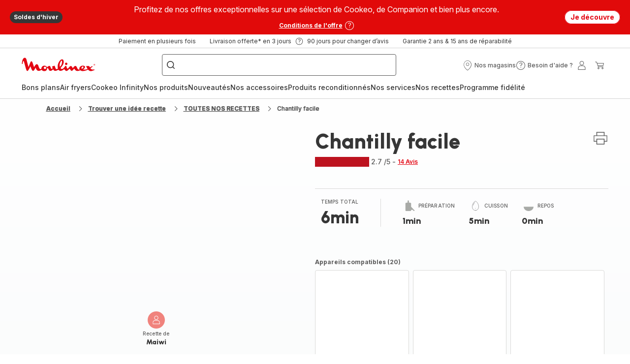

--- FILE ---
content_type: text/html; charset=utf-8
request_url: https://www.moulinex.fr/recette/detail/PRO/Chantilly%20facile%20/1389291
body_size: 109024
content:
<!DOCTYPE html><html lang="fr-fr" dir="ltr"><head>
    <meta charset="utf-8">
    <title>Chantilly facile - Recette Companion XL | Moulinex</title>
    <base href="/">
    <meta name="viewport" content="width=device-width, initial-scale=1">
    
    <link rel="preconnect" href="https://brandsites.api.groupe-seb.com" />
    <link rel="dns-prefetch" href="https://brandsites.api.groupe-seb.com" />
  
    <link rel="preconnect" href="https://twicpics.moulinex.fr" />
    <link rel="dns-prefetch" href="https://twicpics.moulinex.fr" />
  
    <link rel="alternate" hreflang="fr-FR" href="https://www.moulinex.fr/recette/detail/PRO/Chantilly+facile+/1389291" />
<link rel="alternate" hreflang="fr-BE" href="https://www.moulinex.be/fr/recette/detail/PRO/Chantilly+facile+/1389291" />
<link rel="alternate" hreflang="nl-BE" href="https://www.moulinex.be/nl/recette/detail/PRO/Chantilly+facile+/1389291" />

    
    <script>localStorage.setItem('spartacus⚿⚿language', '"fr_fr"')</script>
    <script type="text/javascript">
      const userAgent = navigator.userAgent;
      if (!(/bot|crawl|slurp|spider|mediapartners|Qualys/i.test(userAgent)) && !(userAgent === '' || userAgent === null || userAgent === undefined)) {
        ;window.NREUM||(NREUM={});NREUM.init={distributed_tracing:{enabled:true},privacy:{cookies_enabled:true},ajax:{deny_list:["bam.nr-data.net"]}};
        ;NREUM.loader_config={
          agentID: "1103312215",
          accountID: "1663259",
          trustKey: "1059767",
          xpid: 'VQABUlRWARABVFZSBQcCXl0E',
          licenseKey: "517787514b",
          applicationID: "1103312215"
        };
        ;NREUM.info={
          beacon:"bam.nr-data.net",
          errorBeacon:"bam.nr-data.net",
          licenseKey:"517787514b",
          applicationID:"1103312215",
          sa:1
        };
        ;/*! For license information please see nr-loader-full-1.299.0.min.js.LICENSE.txt */
(()=>{var e,t,r={8122:(e,t,r)=>{"use strict";r.d(t,{a:()=>i});var n=r(944);function i(e,t){try{if(!e||"object"!=typeof e)return(0,n.R)(3);if(!t||"object"!=typeof t)return(0,n.R)(4);const r=Object.create(Object.getPrototypeOf(t),Object.getOwnPropertyDescriptors(t)),o=0===Object.keys(r).length?e:r;for(let a in o)if(void 0!==e[a])try{if(null===e[a]){r[a]=null;continue}Array.isArray(e[a])&&Array.isArray(t[a])?r[a]=Array.from(new Set([...e[a],...t[a]])):"object"==typeof e[a]&&"object"==typeof t[a]?r[a]=i(e[a],t[a]):r[a]=e[a]}catch(e){r[a]||(0,n.R)(1,e)}return r}catch(e){(0,n.R)(2,e)}}},2555:(e,t,r)=>{"use strict";r.d(t,{D:()=>s,f:()=>a});var n=r(384),i=r(8122);const o={beacon:n.NT.beacon,errorBeacon:n.NT.errorBeacon,licenseKey:void 0,applicationID:void 0,sa:void 0,queueTime:void 0,applicationTime:void 0,ttGuid:void 0,user:void 0,account:void 0,product:void 0,extra:void 0,jsAttributes:{},userAttributes:void 0,atts:void 0,transactionName:void 0,tNamePlain:void 0};function a(e){try{return!!e.licenseKey&&!!e.errorBeacon&&!!e.applicationID}catch(e){return!1}}const s=e=>(0,i.a)(e,o)},7699:(e,t,r)=>{"use strict";r.d(t,{It:()=>i,No:()=>n,qh:()=>a,uh:()=>o});const n=16e3,i=1e6,o="NR_CONTAINER_AGENT",a="SESSION_ERROR"},9324:(e,t,r)=>{"use strict";r.d(t,{F3:()=>i,Xs:()=>o,Yq:()=>a,xv:()=>n});const n="1.299.0",i="PROD",o="CDN",a="^2.0.0-alpha.18"},6154:(e,t,r)=>{"use strict";r.d(t,{OF:()=>u,RI:()=>i,WN:()=>f,bv:()=>o,gm:()=>a,lR:()=>l,m:()=>c,mw:()=>s,sb:()=>d});var n=r(1863);const i="undefined"!=typeof window&&!!window.document,o="undefined"!=typeof WorkerGlobalScope&&("undefined"!=typeof self&&self instanceof WorkerGlobalScope&&self.navigator instanceof WorkerNavigator||"undefined"!=typeof globalThis&&globalThis instanceof WorkerGlobalScope&&globalThis.navigator instanceof WorkerNavigator),a=i?window:"undefined"!=typeof WorkerGlobalScope&&("undefined"!=typeof self&&self instanceof WorkerGlobalScope&&self||"undefined"!=typeof globalThis&&globalThis instanceof WorkerGlobalScope&&globalThis),s=Boolean("hidden"===a?.document?.visibilityState),c=""+a?.location,u=/iPad|iPhone|iPod/.test(a.navigator?.userAgent),d=u&&"undefined"==typeof SharedWorker,l=(()=>{const e=a.navigator?.userAgent?.match(/Firefox[/\s](\d+\.\d+)/);return Array.isArray(e)&&e.length>=2?+e[1]:0})(),f=Date.now()-(0,n.t)()},7295:(e,t,r)=>{"use strict";r.d(t,{Xv:()=>a,gX:()=>i,iW:()=>o});var n=[];function i(e){if(!e||o(e))return!1;if(0===n.length)return!0;for(var t=0;t<n.length;t++){var r=n[t];if("*"===r.hostname)return!1;if(s(r.hostname,e.hostname)&&c(r.pathname,e.pathname))return!1}return!0}function o(e){return void 0===e.hostname}function a(e){if(n=[],e&&e.length)for(var t=0;t<e.length;t++){let r=e[t];if(!r)continue;0===r.indexOf("http://")?r=r.substring(7):0===r.indexOf("https://")&&(r=r.substring(8));const i=r.indexOf("/");let o,a;i>0?(o=r.substring(0,i),a=r.substring(i)):(o=r,a="");let[s]=o.split(":");n.push({hostname:s,pathname:a})}}function s(e,t){return!(e.length>t.length)&&t.indexOf(e)===t.length-e.length}function c(e,t){return 0===e.indexOf("/")&&(e=e.substring(1)),0===t.indexOf("/")&&(t=t.substring(1)),""===e||e===t}},3241:(e,t,r)=>{"use strict";r.d(t,{W:()=>o});var n=r(6154);const i="newrelic";function o(e={}){try{n.gm.dispatchEvent(new CustomEvent(i,{detail:e}))}catch(e){}}},1687:(e,t,r)=>{"use strict";r.d(t,{Ak:()=>u,Ze:()=>f,x3:()=>d});var n=r(3241),i=r(7836),o=r(3606),a=r(860),s=r(2646);const c={};function u(e,t){const r={staged:!1,priority:a.P3[t]||0};l(e),c[e].get(t)||c[e].set(t,r)}function d(e,t){e&&c[e]&&(c[e].get(t)&&c[e].delete(t),p(e,t,!1),c[e].size&&h(e))}function l(e){if(!e)throw new Error("agentIdentifier required");c[e]||(c[e]=new Map)}function f(e="",t="feature",r=!1){if(l(e),!e||!c[e].get(t)||r)return p(e,t);c[e].get(t).staged=!0,h(e)}function h(e){const t=Array.from(c[e]);t.every((([e,t])=>t.staged))&&(t.sort(((e,t)=>e[1].priority-t[1].priority)),t.forEach((([t])=>{c[e].delete(t),p(e,t)})))}function p(e,t,r=!0){const a=e?i.ee.get(e):i.ee,c=o.i.handlers;if(!a.aborted&&a.backlog&&c){if((0,n.W)({agentIdentifier:e,type:"lifecycle",name:"drain",feature:t}),r){const e=a.backlog[t],r=c[t];if(r){for(let t=0;e&&t<e.length;++t)g(e[t],r);Object.entries(r).forEach((([e,t])=>{Object.values(t||{}).forEach((t=>{t[0]?.on&&t[0]?.context()instanceof s.y&&t[0].on(e,t[1])}))}))}}a.isolatedBacklog||delete c[t],a.backlog[t]=null,a.emit("drain-"+t,[])}}function g(e,t){var r=e[1];Object.values(t[r]||{}).forEach((t=>{var r=e[0];if(t[0]===r){var n=t[1],i=e[3],o=e[2];n.apply(i,o)}}))}},7836:(e,t,r)=>{"use strict";r.d(t,{P:()=>s,ee:()=>c});var n=r(384),i=r(8990),o=r(2646),a=r(5607);const s="nr@context:".concat(a.W),c=function e(t,r){var n={},a={},d={},l=!1;try{l=16===r.length&&u.initializedAgents?.[r]?.runtime.isolatedBacklog}catch(e){}var f={on:p,addEventListener:p,removeEventListener:function(e,t){var r=n[e];if(!r)return;for(var i=0;i<r.length;i++)r[i]===t&&r.splice(i,1)},emit:function(e,r,n,i,o){!1!==o&&(o=!0);if(c.aborted&&!i)return;t&&o&&t.emit(e,r,n);var s=h(n);g(e).forEach((e=>{e.apply(s,r)}));var u=v()[a[e]];u&&u.push([f,e,r,s]);return s},get:m,listeners:g,context:h,buffer:function(e,t){const r=v();if(t=t||"feature",f.aborted)return;Object.entries(e||{}).forEach((([e,n])=>{a[n]=t,t in r||(r[t]=[])}))},abort:function(){f._aborted=!0,Object.keys(f.backlog).forEach((e=>{delete f.backlog[e]}))},isBuffering:function(e){return!!v()[a[e]]},debugId:r,backlog:l?{}:t&&"object"==typeof t.backlog?t.backlog:{},isolatedBacklog:l};return Object.defineProperty(f,"aborted",{get:()=>{let e=f._aborted||!1;return e||(t&&(e=t.aborted),e)}}),f;function h(e){return e&&e instanceof o.y?e:e?(0,i.I)(e,s,(()=>new o.y(s))):new o.y(s)}function p(e,t){n[e]=g(e).concat(t)}function g(e){return n[e]||[]}function m(t){return d[t]=d[t]||e(f,t)}function v(){return f.backlog}}(void 0,"globalEE"),u=(0,n.Zm)();u.ee||(u.ee=c)},2646:(e,t,r)=>{"use strict";r.d(t,{y:()=>n});class n{constructor(e){this.contextId=e}}},9908:(e,t,r)=>{"use strict";r.d(t,{d:()=>n,p:()=>i});var n=r(7836).ee.get("handle");function i(e,t,r,i,o){o?(o.buffer([e],i),o.emit(e,t,r)):(n.buffer([e],i),n.emit(e,t,r))}},3606:(e,t,r)=>{"use strict";r.d(t,{i:()=>o});var n=r(9908);o.on=a;var i=o.handlers={};function o(e,t,r,o){a(o||n.d,i,e,t,r)}function a(e,t,r,i,o){o||(o="feature"),e||(e=n.d);var a=t[o]=t[o]||{};(a[r]=a[r]||[]).push([e,i])}},3878:(e,t,r)=>{"use strict";function n(e,t){return{capture:e,passive:!1,signal:t}}function i(e,t,r=!1,i){window.addEventListener(e,t,n(r,i))}function o(e,t,r=!1,i){document.addEventListener(e,t,n(r,i))}r.d(t,{DD:()=>o,jT:()=>n,sp:()=>i})},5607:(e,t,r)=>{"use strict";r.d(t,{W:()=>n});const n=(0,r(9566).bz)()},9566:(e,t,r)=>{"use strict";r.d(t,{LA:()=>s,ZF:()=>c,bz:()=>a,el:()=>u});var n=r(6154);const i="xxxxxxxx-xxxx-4xxx-yxxx-xxxxxxxxxxxx";function o(e,t){return e?15&e[t]:16*Math.random()|0}function a(){const e=n.gm?.crypto||n.gm?.msCrypto;let t,r=0;return e&&e.getRandomValues&&(t=e.getRandomValues(new Uint8Array(30))),i.split("").map((e=>"x"===e?o(t,r++).toString(16):"y"===e?(3&o()|8).toString(16):e)).join("")}function s(e){const t=n.gm?.crypto||n.gm?.msCrypto;let r,i=0;t&&t.getRandomValues&&(r=t.getRandomValues(new Uint8Array(e)));const a=[];for(var s=0;s<e;s++)a.push(o(r,i++).toString(16));return a.join("")}function c(){return s(16)}function u(){return s(32)}},2614:(e,t,r)=>{"use strict";r.d(t,{BB:()=>a,H3:()=>n,g:()=>u,iL:()=>c,tS:()=>s,uh:()=>i,wk:()=>o});const n="NRBA",i="SESSION",o=144e5,a=18e5,s={STARTED:"session-started",PAUSE:"session-pause",RESET:"session-reset",RESUME:"session-resume",UPDATE:"session-update"},c={SAME_TAB:"same-tab",CROSS_TAB:"cross-tab"},u={OFF:0,FULL:1,ERROR:2}},1863:(e,t,r)=>{"use strict";function n(){return Math.floor(performance.now())}r.d(t,{t:()=>n})},7485:(e,t,r)=>{"use strict";r.d(t,{D:()=>i});var n=r(6154);function i(e){if(0===(e||"").indexOf("data:"))return{protocol:"data"};try{const t=new URL(e,location.href),r={port:t.port,hostname:t.hostname,pathname:t.pathname,search:t.search,protocol:t.protocol.slice(0,t.protocol.indexOf(":")),sameOrigin:t.protocol===n.gm?.location?.protocol&&t.host===n.gm?.location?.host};return r.port&&""!==r.port||("http:"===t.protocol&&(r.port="80"),"https:"===t.protocol&&(r.port="443")),r.pathname&&""!==r.pathname?r.pathname.startsWith("/")||(r.pathname="/".concat(r.pathname)):r.pathname="/",r}catch(e){return{}}}},944:(e,t,r)=>{"use strict";r.d(t,{R:()=>i});var n=r(3241);function i(e,t){"function"==typeof console.debug&&(console.debug("New Relic Warning: https://github.com/newrelic/newrelic-browser-agent/blob/main/docs/warning-codes.md#".concat(e),t),(0,n.W)({agentIdentifier:null,drained:null,type:"data",name:"warn",feature:"warn",data:{code:e,secondary:t}}))}},5701:(e,t,r)=>{"use strict";r.d(t,{B:()=>o,t:()=>a});var n=r(3241);const i=new Set,o={};function a(e,t){const r=t.agentIdentifier;o[r]??={},e&&"object"==typeof e&&(i.has(r)||(t.ee.emit("rumresp",[e]),o[r]=e,i.add(r),(0,n.W)({agentIdentifier:r,loaded:!0,drained:!0,type:"lifecycle",name:"load",feature:void 0,data:e})))}},8990:(e,t,r)=>{"use strict";r.d(t,{I:()=>i});var n=Object.prototype.hasOwnProperty;function i(e,t,r){if(n.call(e,t))return e[t];var i=r();if(Object.defineProperty&&Object.keys)try{return Object.defineProperty(e,t,{value:i,writable:!0,enumerable:!1}),i}catch(e){}return e[t]=i,i}},6389:(e,t,r)=>{"use strict";function n(e,t=500,r={}){const n=r?.leading||!1;let i;return(...r)=>{n&&void 0===i&&(e.apply(this,r),i=setTimeout((()=>{i=clearTimeout(i)}),t)),n||(clearTimeout(i),i=setTimeout((()=>{e.apply(this,r)}),t))}}function i(e){let t=!1;return(...r)=>{t||(t=!0,e.apply(this,r))}}r.d(t,{J:()=>i,s:()=>n})},1910:(e,t,r)=>{"use strict";r.d(t,{i:()=>o});var n=r(944);const i=new Map;function o(...e){return e.every((e=>{if(i.has(e))return i.get(e);const t="function"==typeof e&&e.toString().includes("[native code]");return t||(0,n.R)(64,e?.name||e?.toString()),i.set(e,t),t}))}},3304:(e,t,r)=>{"use strict";r.d(t,{A:()=>o});var n=r(7836);const i=()=>{const e=new WeakSet;return(t,r)=>{if("object"==typeof r&&null!==r){if(e.has(r))return;e.add(r)}return r}};function o(e){try{return JSON.stringify(e,i())??""}catch(e){try{n.ee.emit("internal-error",[e])}catch(e){}return""}}},3496:(e,t,r)=>{"use strict";function n(e){return!e||!(!e.licenseKey||!e.applicationID)}function i(e,t){return!e||e.licenseKey===t.info.licenseKey&&e.applicationID===t.info.applicationID}r.d(t,{A:()=>i,I:()=>n})},5289:(e,t,r)=>{"use strict";r.d(t,{GG:()=>o,Qr:()=>s,sB:()=>a});var n=r(3878);function i(){return"undefined"==typeof document||"complete"===document.readyState}function o(e,t){if(i())return e();(0,n.sp)("load",e,t)}function a(e){if(i())return e();(0,n.DD)("DOMContentLoaded",e)}function s(e){if(i())return e();(0,n.sp)("popstate",e)}},384:(e,t,r)=>{"use strict";r.d(t,{NT:()=>a,US:()=>d,Zm:()=>s,bQ:()=>u,dV:()=>c,pV:()=>l});var n=r(6154),i=r(1863),o=r(1910);const a={beacon:"bam.nr-data.net",errorBeacon:"bam.nr-data.net"};function s(){return n.gm.NREUM||(n.gm.NREUM={}),void 0===n.gm.newrelic&&(n.gm.newrelic=n.gm.NREUM),n.gm.NREUM}function c(){let e=s();return e.o||(e.o={ST:n.gm.setTimeout,SI:n.gm.setImmediate||n.gm.setInterval,CT:n.gm.clearTimeout,XHR:n.gm.XMLHttpRequest,REQ:n.gm.Request,EV:n.gm.Event,PR:n.gm.Promise,MO:n.gm.MutationObserver,FETCH:n.gm.fetch,WS:n.gm.WebSocket},(0,o.i)(...Object.values(e.o))),e}function u(e,t){let r=s();r.initializedAgents??={},t.initializedAt={ms:(0,i.t)(),date:new Date},r.initializedAgents[e]=t}function d(e,t){s()[e]=t}function l(){return function(){let e=s();const t=e.info||{};e.info={beacon:a.beacon,errorBeacon:a.errorBeacon,...t}}(),function(){let e=s();const t=e.init||{};e.init={...t}}(),c(),function(){let e=s();const t=e.loader_config||{};e.loader_config={...t}}(),s()}},2843:(e,t,r)=>{"use strict";r.d(t,{u:()=>i});var n=r(3878);function i(e,t=!1,r,i){(0,n.DD)("visibilitychange",(function(){if(t)return void("hidden"===document.visibilityState&&e());e(document.visibilityState)}),r,i)}},8139:(e,t,r)=>{"use strict";r.d(t,{u:()=>f});var n=r(7836),i=r(3434),o=r(8990),a=r(6154);const s={},c=a.gm.XMLHttpRequest,u="addEventListener",d="removeEventListener",l="nr@wrapped:".concat(n.P);function f(e){var t=function(e){return(e||n.ee).get("events")}(e);if(s[t.debugId]++)return t;s[t.debugId]=1;var r=(0,i.YM)(t,!0);function f(e){r.inPlace(e,[u,d],"-",p)}function p(e,t){return e[1]}return"getPrototypeOf"in Object&&(a.RI&&h(document,f),c&&h(c.prototype,f),h(a.gm,f)),t.on(u+"-start",(function(e,t){var n=e[1];if(null!==n&&("function"==typeof n||"object"==typeof n)&&"newrelic"!==e[0]){var i=(0,o.I)(n,l,(function(){var e={object:function(){if("function"!=typeof n.handleEvent)return;return n.handleEvent.apply(n,arguments)},function:n}[typeof n];return e?r(e,"fn-",null,e.name||"anonymous"):n}));this.wrapped=e[1]=i}})),t.on(d+"-start",(function(e){e[1]=this.wrapped||e[1]})),t}function h(e,t,...r){let n=e;for(;"object"==typeof n&&!Object.prototype.hasOwnProperty.call(n,u);)n=Object.getPrototypeOf(n);n&&t(n,...r)}},3434:(e,t,r)=>{"use strict";r.d(t,{Jt:()=>o,YM:()=>u});var n=r(7836),i=r(5607);const o="nr@original:".concat(i.W),a=50;var s=Object.prototype.hasOwnProperty,c=!1;function u(e,t){return e||(e=n.ee),r.inPlace=function(e,t,n,i,o){n||(n="");const a="-"===n.charAt(0);for(let s=0;s<t.length;s++){const c=t[s],u=e[c];l(u)||(e[c]=r(u,a?c+n:n,i,c,o))}},r.flag=o,r;function r(t,r,n,c,u){return l(t)?t:(r||(r=""),nrWrapper[o]=t,function(e,t,r){if(Object.defineProperty&&Object.keys)try{return Object.keys(e).forEach((function(r){Object.defineProperty(t,r,{get:function(){return e[r]},set:function(t){return e[r]=t,t}})})),t}catch(e){d([e],r)}for(var n in e)s.call(e,n)&&(t[n]=e[n])}(t,nrWrapper,e),nrWrapper);function nrWrapper(){var o,s,l,f;let h;try{s=this,o=[...arguments],l="function"==typeof n?n(o,s):n||{}}catch(t){d([t,"",[o,s,c],l],e)}i(r+"start",[o,s,c],l,u);const p=performance.now();let g;try{return f=t.apply(s,o),g=performance.now(),f}catch(e){throw g=performance.now(),i(r+"err",[o,s,e],l,u),h=e,h}finally{const e=g-p,t={start:p,end:g,duration:e,isLongTask:e>=a,methodName:c,thrownError:h};t.isLongTask&&i("long-task",[t,s],l,u),i(r+"end",[o,s,f],l,u)}}}function i(r,n,i,o){if(!c||t){var a=c;c=!0;try{e.emit(r,n,i,t,o)}catch(t){d([t,r,n,i],e)}c=a}}}function d(e,t){t||(t=n.ee);try{t.emit("internal-error",e)}catch(e){}}function l(e){return!(e&&"function"==typeof e&&e.apply&&!e[o])}},9300:(e,t,r)=>{"use strict";r.d(t,{T:()=>n});const n=r(860).K7.ajax},3333:(e,t,r)=>{"use strict";r.d(t,{$v:()=>d,TZ:()=>n,Xh:()=>c,Zp:()=>i,kd:()=>u,mq:()=>s,nf:()=>a,qN:()=>o});const n=r(860).K7.genericEvents,i=["auxclick","click","copy","keydown","paste","scrollend"],o=["focus","blur"],a=4,s=1e3,c=2e3,u=["PageAction","UserAction","BrowserPerformance"],d={MARKS:"experimental.marks",MEASURES:"experimental.measures",RESOURCES:"experimental.resources"}},6774:(e,t,r)=>{"use strict";r.d(t,{T:()=>n});const n=r(860).K7.jserrors},993:(e,t,r)=>{"use strict";r.d(t,{A$:()=>o,ET:()=>a,TZ:()=>s,p_:()=>i});var n=r(860);const i={ERROR:"ERROR",WARN:"WARN",INFO:"INFO",DEBUG:"DEBUG",TRACE:"TRACE"},o={OFF:0,ERROR:1,WARN:2,INFO:3,DEBUG:4,TRACE:5},a="log",s=n.K7.logging},3785:(e,t,r)=>{"use strict";r.d(t,{R:()=>c,b:()=>u});var n=r(9908),i=r(1863),o=r(860),a=r(8154),s=r(993);function c(e,t,r={},c=s.p_.INFO,u,d=(0,i.t)()){(0,n.p)(a.xV,["API/logging/".concat(c.toLowerCase(),"/called")],void 0,o.K7.metrics,e),(0,n.p)(s.ET,[d,t,r,c,u],void 0,o.K7.logging,e)}function u(e){return"string"==typeof e&&Object.values(s.p_).some((t=>t===e.toUpperCase().trim()))}},8154:(e,t,r)=>{"use strict";r.d(t,{z_:()=>o,XG:()=>s,TZ:()=>n,rs:()=>i,xV:()=>a});r(6154),r(9566),r(384);const n=r(860).K7.metrics,i="sm",o="cm",a="storeSupportabilityMetrics",s="storeEventMetrics"},6630:(e,t,r)=>{"use strict";r.d(t,{T:()=>n});const n=r(860).K7.pageViewEvent},782:(e,t,r)=>{"use strict";r.d(t,{T:()=>n});const n=r(860).K7.pageViewTiming},6344:(e,t,r)=>{"use strict";r.d(t,{BB:()=>d,G4:()=>o,Qb:()=>l,TZ:()=>i,Ug:()=>a,_s:()=>s,bc:()=>u,yP:()=>c});var n=r(2614);const i=r(860).K7.sessionReplay,o={RECORD:"recordReplay",PAUSE:"pauseReplay",ERROR_DURING_REPLAY:"errorDuringReplay"},a=.12,s={DomContentLoaded:0,Load:1,FullSnapshot:2,IncrementalSnapshot:3,Meta:4,Custom:5},c={[n.g.ERROR]:15e3,[n.g.FULL]:3e5,[n.g.OFF]:0},u={RESET:{message:"Session was reset",sm:"Reset"},IMPORT:{message:"Recorder failed to import",sm:"Import"},TOO_MANY:{message:"429: Too Many Requests",sm:"Too-Many"},TOO_BIG:{message:"Payload was too large",sm:"Too-Big"},CROSS_TAB:{message:"Session Entity was set to OFF on another tab",sm:"Cross-Tab"},ENTITLEMENTS:{message:"Session Replay is not allowed and will not be started",sm:"Entitlement"}},d=5e3,l={API:"api",RESUME:"resume",SWITCH_TO_FULL:"switchToFull",INITIALIZE:"initialize",PRELOAD:"preload"}},5270:(e,t,r)=>{"use strict";r.d(t,{Aw:()=>a,SR:()=>o,rF:()=>s});var n=r(384),i=r(7767);function o(e){return!!(0,n.dV)().o.MO&&(0,i.V)(e)&&!0===e?.session_trace.enabled}function a(e){return!0===e?.session_replay.preload&&o(e)}function s(e,t){try{if("string"==typeof t?.type){if("password"===t.type.toLowerCase())return"*".repeat(e?.length||0);if(void 0!==t?.dataset?.nrUnmask||t?.classList?.contains("nr-unmask"))return e}}catch(e){}return"string"==typeof e?e.replace(/[\S]/g,"*"):"*".repeat(e?.length||0)}},3738:(e,t,r)=>{"use strict";r.d(t,{He:()=>i,Kp:()=>s,Lc:()=>u,Rz:()=>d,TZ:()=>n,bD:()=>o,d3:()=>a,jx:()=>l,sl:()=>f,uP:()=>c});const n=r(860).K7.sessionTrace,i="bstResource",o="resource",a="-start",s="-end",c="fn"+a,u="fn"+s,d="pushState",l=1e3,f=3e4},4234:(e,t,r)=>{"use strict";r.d(t,{W:()=>o});var n=r(7836),i=r(1687);class o{constructor(e,t){this.agentIdentifier=e,this.ee=n.ee.get(e),this.featureName=t,this.blocked=!1}deregisterDrain(){(0,i.x3)(this.agentIdentifier,this.featureName)}}},7767:(e,t,r)=>{"use strict";r.d(t,{V:()=>i});var n=r(6154);const i=e=>n.RI&&!0===e?.privacy.cookies_enabled},1741:(e,t,r)=>{"use strict";r.d(t,{W:()=>o});var n=r(944),i=r(4261);class o{#e(e,...t){if(this[e]!==o.prototype[e])return this[e](...t);(0,n.R)(35,e)}addPageAction(e,t){return this.#e(i.hG,e,t)}register(e){return this.#e(i.eY,e)}recordCustomEvent(e,t){return this.#e(i.fF,e,t)}setPageViewName(e,t){return this.#e(i.Fw,e,t)}setCustomAttribute(e,t,r){return this.#e(i.cD,e,t,r)}noticeError(e,t){return this.#e(i.o5,e,t)}setUserId(e){return this.#e(i.Dl,e)}setApplicationVersion(e){return this.#e(i.nb,e)}setErrorHandler(e){return this.#e(i.bt,e)}addRelease(e,t){return this.#e(i.k6,e,t)}log(e,t){return this.#e(i.$9,e,t)}start(){return this.#e(i.d3)}finished(e){return this.#e(i.BL,e)}recordReplay(){return this.#e(i.CH)}pauseReplay(){return this.#e(i.Tb)}addToTrace(e){return this.#e(i.U2,e)}setCurrentRouteName(e){return this.#e(i.PA,e)}interaction(){return this.#e(i.dT)}wrapLogger(e,t,r){return this.#e(i.Wb,e,t,r)}measure(e,t){return this.#e(i.V1,e,t)}}},4261:(e,t,r)=>{"use strict";r.d(t,{$9:()=>u,BL:()=>s,CH:()=>h,Dl:()=>R,Fw:()=>y,PA:()=>m,Pl:()=>n,Tb:()=>l,U2:()=>o,V1:()=>T,Wb:()=>w,bt:()=>b,cD:()=>v,d3:()=>x,dT:()=>c,eY:()=>p,fF:()=>f,hG:()=>i,k6:()=>a,nb:()=>g,o5:()=>d});const n="api-",i="addPageAction",o="addToTrace",a="addRelease",s="finished",c="interaction",u="log",d="noticeError",l="pauseReplay",f="recordCustomEvent",h="recordReplay",p="register",g="setApplicationVersion",m="setCurrentRouteName",v="setCustomAttribute",b="setErrorHandler",y="setPageViewName",R="setUserId",x="start",w="wrapLogger",T="measure"},5205:(e,t,r)=>{"use strict";r.d(t,{j:()=>A});var n=r(384),i=r(1741);var o=r(2555),a=r(3333);const s=e=>{if(!e||"string"!=typeof e)return!1;try{document.createDocumentFragment().querySelector(e)}catch{return!1}return!0};var c=r(2614),u=r(944),d=r(8122);const l="[data-nr-mask]",f=e=>(0,d.a)(e,(()=>{const e={feature_flags:[],experimental:{marks:!1,measures:!1,resources:!1},mask_selector:"*",block_selector:"[data-nr-block]",mask_input_options:{color:!1,date:!1,"datetime-local":!1,email:!1,month:!1,number:!1,range:!1,search:!1,tel:!1,text:!1,time:!1,url:!1,week:!1,textarea:!1,select:!1,password:!0}};return{ajax:{deny_list:void 0,block_internal:!0,enabled:!0,autoStart:!0},api:{allow_registered_children:!0,duplicate_registered_data:!1},distributed_tracing:{enabled:void 0,exclude_newrelic_header:void 0,cors_use_newrelic_header:void 0,cors_use_tracecontext_headers:void 0,allowed_origins:void 0},get feature_flags(){return e.feature_flags},set feature_flags(t){e.feature_flags=t},generic_events:{enabled:!0,autoStart:!0},harvest:{interval:30},jserrors:{enabled:!0,autoStart:!0},logging:{enabled:!0,autoStart:!0},metrics:{enabled:!0,autoStart:!0},obfuscate:void 0,page_action:{enabled:!0},page_view_event:{enabled:!0,autoStart:!0},page_view_timing:{enabled:!0,autoStart:!0},performance:{get capture_marks(){return e.feature_flags.includes(a.$v.MARKS)||e.experimental.marks},set capture_marks(t){e.experimental.marks=t},get capture_measures(){return e.feature_flags.includes(a.$v.MEASURES)||e.experimental.measures},set capture_measures(t){e.experimental.measures=t},capture_detail:!0,resources:{get enabled(){return e.feature_flags.includes(a.$v.RESOURCES)||e.experimental.resources},set enabled(t){e.experimental.resources=t},asset_types:[],first_party_domains:[],ignore_newrelic:!0}},privacy:{cookies_enabled:!0},proxy:{assets:void 0,beacon:void 0},session:{expiresMs:c.wk,inactiveMs:c.BB},session_replay:{autoStart:!0,enabled:!1,preload:!1,sampling_rate:10,error_sampling_rate:100,collect_fonts:!1,inline_images:!1,fix_stylesheets:!0,mask_all_inputs:!0,get mask_text_selector(){return e.mask_selector},set mask_text_selector(t){s(t)?e.mask_selector="".concat(t,",").concat(l):""===t||null===t?e.mask_selector=l:(0,u.R)(5,t)},get block_class(){return"nr-block"},get ignore_class(){return"nr-ignore"},get mask_text_class(){return"nr-mask"},get block_selector(){return e.block_selector},set block_selector(t){s(t)?e.block_selector+=",".concat(t):""!==t&&(0,u.R)(6,t)},get mask_input_options(){return e.mask_input_options},set mask_input_options(t){t&&"object"==typeof t?e.mask_input_options={...t,password:!0}:(0,u.R)(7,t)}},session_trace:{enabled:!0,autoStart:!0},soft_navigations:{enabled:!0,autoStart:!0},spa:{enabled:!0,autoStart:!0},ssl:void 0,user_actions:{enabled:!0,elementAttributes:["id","className","tagName","type"]}}})());var h=r(6154),p=r(9324);let g=0;const m={buildEnv:p.F3,distMethod:p.Xs,version:p.xv,originTime:h.WN},v={appMetadata:{},customTransaction:void 0,denyList:void 0,disabled:!1,entityManager:void 0,harvester:void 0,isolatedBacklog:!1,isRecording:!1,loaderType:void 0,maxBytes:3e4,obfuscator:void 0,onerror:void 0,ptid:void 0,releaseIds:{},session:void 0,timeKeeper:void 0,jsAttributesMetadata:{bytes:0},get harvestCount(){return++g}},b=e=>{const t=(0,d.a)(e,v),r=Object.keys(m).reduce(((e,t)=>(e[t]={value:m[t],writable:!1,configurable:!0,enumerable:!0},e)),{});return Object.defineProperties(t,r)};var y=r(5701);const R=e=>{const t=e.startsWith("http");e+="/",r.p=t?e:"https://"+e};var x=r(7836),w=r(3241);const T={accountID:void 0,trustKey:void 0,agentID:void 0,licenseKey:void 0,applicationID:void 0,xpid:void 0},E=e=>(0,d.a)(e,T),_=new Set;function A(e,t={},r,a){let{init:s,info:c,loader_config:u,runtime:d={},exposed:l=!0}=t;if(!c){const e=(0,n.pV)();s=e.init,c=e.info,u=e.loader_config}e.init=f(s||{}),e.loader_config=E(u||{}),c.jsAttributes??={},h.bv&&(c.jsAttributes.isWorker=!0),e.info=(0,o.D)(c);const p=e.init,g=[c.beacon,c.errorBeacon];_.has(e.agentIdentifier)||(p.proxy.assets&&(R(p.proxy.assets),g.push(p.proxy.assets)),p.proxy.beacon&&g.push(p.proxy.beacon),e.beacons=[...g],function(e){const t=(0,n.pV)();Object.getOwnPropertyNames(i.W.prototype).forEach((r=>{const n=i.W.prototype[r];if("function"!=typeof n||"constructor"===n)return;let o=t[r];e[r]&&!1!==e.exposed&&"micro-agent"!==e.runtime?.loaderType&&(t[r]=(...t)=>{const n=e[r](...t);return o?o(...t):n})}))}(e),(0,n.US)("activatedFeatures",y.B),e.runSoftNavOverSpa&&=!0===p.soft_navigations.enabled&&p.feature_flags.includes("soft_nav")),d.denyList=[...p.ajax.deny_list||[],...p.ajax.block_internal?g:[]],d.ptid=e.agentIdentifier,d.loaderType=r,e.runtime=b(d),_.has(e.agentIdentifier)||(e.ee=x.ee.get(e.agentIdentifier),e.exposed=l,(0,w.W)({agentIdentifier:e.agentIdentifier,drained:!!y.B?.[e.agentIdentifier],type:"lifecycle",name:"initialize",feature:void 0,data:e.config})),_.add(e.agentIdentifier)}},8374:(e,t,r)=>{r.nc=(()=>{try{return document?.currentScript?.nonce}catch(e){}return""})()},860:(e,t,r)=>{"use strict";r.d(t,{$J:()=>d,K7:()=>c,P3:()=>u,XX:()=>i,Yy:()=>s,df:()=>o,qY:()=>n,v4:()=>a});const n="events",i="jserrors",o="browser/blobs",a="rum",s="browser/logs",c={ajax:"ajax",genericEvents:"generic_events",jserrors:i,logging:"logging",metrics:"metrics",pageAction:"page_action",pageViewEvent:"page_view_event",pageViewTiming:"page_view_timing",sessionReplay:"session_replay",sessionTrace:"session_trace",softNav:"soft_navigations",spa:"spa"},u={[c.pageViewEvent]:1,[c.pageViewTiming]:2,[c.metrics]:3,[c.jserrors]:4,[c.spa]:5,[c.ajax]:6,[c.sessionTrace]:7,[c.softNav]:8,[c.sessionReplay]:9,[c.logging]:10,[c.genericEvents]:11},d={[c.pageViewEvent]:a,[c.pageViewTiming]:n,[c.ajax]:n,[c.spa]:n,[c.softNav]:n,[c.metrics]:i,[c.jserrors]:i,[c.sessionTrace]:o,[c.sessionReplay]:o,[c.logging]:s,[c.genericEvents]:"ins"}}},n={};function i(e){var t=n[e];if(void 0!==t)return t.exports;var o=n[e]={exports:{}};return r[e](o,o.exports,i),o.exports}i.m=r,i.d=(e,t)=>{for(var r in t)i.o(t,r)&&!i.o(e,r)&&Object.defineProperty(e,r,{enumerable:!0,get:t[r]})},i.f={},i.e=e=>Promise.all(Object.keys(i.f).reduce(((t,r)=>(i.f[r](e,t),t)),[])),i.u=e=>({95:"nr-full-compressor",222:"nr-full-recorder",891:"nr-full"}[e]+"-1.299.0.min.js"),i.o=(e,t)=>Object.prototype.hasOwnProperty.call(e,t),e={},t="NRBA-1.299.0.PROD:",i.l=(r,n,o,a)=>{if(e[r])e[r].push(n);else{var s,c;if(void 0!==o)for(var u=document.getElementsByTagName("script"),d=0;d<u.length;d++){var l=u[d];if(l.getAttribute("src")==r||l.getAttribute("data-webpack")==t+o){s=l;break}}if(!s){c=!0;var f={891:"sha512-mDMx3jS+hIoGS7tBseu+k2zPqU6n6pTJOQvDTXT2ppatJ1HNnA/VkWCHmab8Rhd+19YfmlUmCEUc1xlWzCmcCw==",222:"sha512-haqQ9y3REbdlfINdzlM/4nAg4OdftO7z40XdwKda202eUWojGcyKOpa60y4hJokwI6oZc/+jiDFE2GhDFIVWww==",95:"sha512-nLMcl84yLIeO2Nd/BH+0MvCtfl8PEYVG29NrIaF7drt9ereKcCGbmR1CK9c/ey9k4Y3eBm8LukySzppjj5Ll2g=="};(s=document.createElement("script")).charset="utf-8",s.timeout=120,i.nc&&s.setAttribute("nonce",i.nc),s.setAttribute("data-webpack",t+o),s.src=r,0!==s.src.indexOf(window.location.origin+"/")&&(s.crossOrigin="anonymous"),f[a]&&(s.integrity=f[a])}e[r]=[n];var h=(t,n)=>{s.onerror=s.onload=null,clearTimeout(p);var i=e[r];if(delete e[r],s.parentNode&&s.parentNode.removeChild(s),i&&i.forEach((e=>e(n))),t)return t(n)},p=setTimeout(h.bind(null,void 0,{type:"timeout",target:s}),12e4);s.onerror=h.bind(null,s.onerror),s.onload=h.bind(null,s.onload),c&&document.head.appendChild(s)}},i.r=e=>{"undefined"!=typeof Symbol&&Symbol.toStringTag&&Object.defineProperty(e,Symbol.toStringTag,{value:"Module"}),Object.defineProperty(e,"__esModule",{value:!0})},i.p="https://js-agent.newrelic.com/",(()=>{var e={85:0,959:0};i.f.j=(t,r)=>{var n=i.o(e,t)?e[t]:void 0;if(0!==n)if(n)r.push(n[2]);else{var o=new Promise(((r,i)=>n=e[t]=[r,i]));r.push(n[2]=o);var a=i.p+i.u(t),s=new Error;i.l(a,(r=>{if(i.o(e,t)&&(0!==(n=e[t])&&(e[t]=void 0),n)){var o=r&&("load"===r.type?"missing":r.type),a=r&&r.target&&r.target.src;s.message="Loading chunk "+t+" failed.\n("+o+": "+a+")",s.name="ChunkLoadError",s.type=o,s.request=a,n[1](s)}}),"chunk-"+t,t)}};var t=(t,r)=>{var n,o,[a,s,c]=r,u=0;if(a.some((t=>0!==e[t]))){for(n in s)i.o(s,n)&&(i.m[n]=s[n]);if(c)c(i)}for(t&&t(r);u<a.length;u++)o=a[u],i.o(e,o)&&e[o]&&e[o][0](),e[o]=0},r=self["webpackChunk:NRBA-1.299.0.PROD"]=self["webpackChunk:NRBA-1.299.0.PROD"]||[];r.forEach(t.bind(null,0)),r.push=t.bind(null,r.push.bind(r))})(),(()=>{"use strict";i(8374);var e=i(9566),t=i(1741);class r extends t.W{agentIdentifier=(0,e.LA)(16)}var n=i(860);const o=Object.values(n.K7);var a=i(5205);var s=i(9908),c=i(1863),u=i(4261),d=i(3241),l=i(944),f=i(5701),h=i(8154);function p(e,t,i,o){const a=o||i;!a||a[e]&&a[e]!==r.prototype[e]||(a[e]=function(){(0,s.p)(h.xV,["API/"+e+"/called"],void 0,n.K7.metrics,i.ee),(0,d.W)({agentIdentifier:i.agentIdentifier,drained:!!f.B?.[i.agentIdentifier],type:"data",name:"api",feature:u.Pl+e,data:{}});try{return t.apply(this,arguments)}catch(e){(0,l.R)(23,e)}})}function g(e,t,r,n,i){const o=e.info;null===r?delete o.jsAttributes[t]:o.jsAttributes[t]=r,(i||null===r)&&(0,s.p)(u.Pl+n,[(0,c.t)(),t,r],void 0,"session",e.ee)}var m=i(1687),v=i(4234),b=i(5289),y=i(6154),R=i(5270),x=i(7767),w=i(6389),T=i(7699);class E extends v.W{constructor(e,t){super(e.agentIdentifier,t),this.agentRef=e,this.abortHandler=void 0,this.featAggregate=void 0,this.onAggregateImported=void 0,this.deferred=Promise.resolve(),!1===e.init[this.featureName].autoStart?this.deferred=new Promise(((t,r)=>{this.ee.on("manual-start-all",(0,w.J)((()=>{(0,m.Ak)(e.agentIdentifier,this.featureName),t()})))})):(0,m.Ak)(e.agentIdentifier,t)}importAggregator(e,t,r={}){if(this.featAggregate)return;let n;this.onAggregateImported=new Promise((e=>{n=e}));const o=async()=>{let o;await this.deferred;try{if((0,x.V)(e.init)){const{setupAgentSession:t}=await i.e(891).then(i.bind(i,8766));o=t(e)}}catch(e){(0,l.R)(20,e),this.ee.emit("internal-error",[e]),(0,s.p)(T.qh,[e],void 0,this.featureName,this.ee)}try{if(!this.#t(this.featureName,o,e.init))return(0,m.Ze)(this.agentIdentifier,this.featureName),void n(!1);const{Aggregate:i}=await t();this.featAggregate=new i(e,r),e.runtime.harvester.initializedAggregates.push(this.featAggregate),n(!0)}catch(e){(0,l.R)(34,e),this.abortHandler?.(),(0,m.Ze)(this.agentIdentifier,this.featureName,!0),n(!1),this.ee&&this.ee.abort()}};y.RI?(0,b.GG)((()=>o()),!0):o()}#t(e,t,r){if(this.blocked)return!1;switch(e){case n.K7.sessionReplay:return(0,R.SR)(r)&&!!t;case n.K7.sessionTrace:return!!t;default:return!0}}}var _=i(6630),A=i(2614);class S extends E{static featureName=_.T;constructor(e){var t;super(e,_.T),this.setupInspectionEvents(e.agentIdentifier),t=e,p(u.Fw,(function(e,r){"string"==typeof e&&("/"!==e.charAt(0)&&(e="/"+e),t.runtime.customTransaction=(r||"http://custom.transaction")+e,(0,s.p)(u.Pl+u.Fw,[(0,c.t)()],void 0,void 0,t.ee))}),t),this.ee.on("api-send-rum",((e,t)=>(0,s.p)("send-rum",[e,t],void 0,this.featureName,this.ee))),this.importAggregator(e,(()=>i.e(891).then(i.bind(i,7550))))}setupInspectionEvents(e){const t=(t,r)=>{t&&(0,d.W)({agentIdentifier:e,timeStamp:t.timeStamp,loaded:"complete"===t.target.readyState,type:"window",name:r,data:t.target.location+""})};(0,b.sB)((e=>{t(e,"DOMContentLoaded")})),(0,b.GG)((e=>{t(e,"load")})),(0,b.Qr)((e=>{t(e,"navigate")})),this.ee.on(A.tS.UPDATE,((t,r)=>{(0,d.W)({agentIdentifier:e,type:"lifecycle",name:"session",data:r})}))}}var O=i(384);var N=i(2843),I=i(3878),P=i(782);class k extends E{static featureName=P.T;constructor(e){super(e,P.T),y.RI&&((0,N.u)((()=>(0,s.p)("docHidden",[(0,c.t)()],void 0,P.T,this.ee)),!0),(0,I.sp)("pagehide",(()=>(0,s.p)("winPagehide",[(0,c.t)()],void 0,P.T,this.ee))),this.importAggregator(e,(()=>i.e(891).then(i.bind(i,9917)))))}}class j extends E{static featureName=h.TZ;constructor(e){super(e,h.TZ),y.RI&&document.addEventListener("securitypolicyviolation",(e=>{(0,s.p)(h.xV,["Generic/CSPViolation/Detected"],void 0,this.featureName,this.ee)})),this.importAggregator(e,(()=>i.e(891).then(i.bind(i,6555))))}}var C=i(6774),L=i(3304);class H{constructor(e,t,r,n,i){this.name="UncaughtError",this.message="string"==typeof e?e:(0,L.A)(e),this.sourceURL=t,this.line=r,this.column=n,this.__newrelic=i}}function M(e){return F(e)?e:new H(void 0!==e?.message?e.message:e,e?.filename||e?.sourceURL,e?.lineno||e?.line,e?.colno||e?.col,e?.__newrelic,e?.cause)}function D(e){const t="Unhandled Promise Rejection: ";if(!e?.reason)return;if(F(e.reason)){try{e.reason.message.startsWith(t)||(e.reason.message=t+e.reason.message)}catch(e){}return M(e.reason)}const r=M(e.reason);return(r.message||"").startsWith(t)||(r.message=t+r.message),r}function K(e){if(e.error instanceof SyntaxError&&!/:\d+$/.test(e.error.stack?.trim())){const t=new H(e.message,e.filename,e.lineno,e.colno,e.error.__newrelic,e.cause);return t.name=SyntaxError.name,t}return F(e.error)?e.error:M(e)}function F(e){return e instanceof Error&&!!e.stack}function W(e,t,r,i,o=(0,c.t)()){"string"==typeof e&&(e=new Error(e)),(0,s.p)("err",[e,o,!1,t,r.runtime.isRecording,void 0,i],void 0,n.K7.jserrors,r.ee),(0,s.p)("uaErr",[],void 0,n.K7.genericEvents,r.ee)}var B=i(3496),U=i(993),G=i(3785);function V(e,{customAttributes:t={},level:r=U.p_.INFO}={},n,i,o=(0,c.t)()){(0,G.R)(n.ee,e,t,r,i,o)}function z(e,t,r,i,o=(0,c.t)()){(0,s.p)(u.Pl+u.hG,[o,e,t,i],void 0,n.K7.genericEvents,r.ee)}function Z(e){p(u.eY,(function(t){return function(e,t){const r={};let i,o;(0,l.R)(54,"newrelic.register"),e.init.api.allow_registered_children||(i=()=>(0,l.R)(55));t&&(0,B.I)(t)||(i=()=>(0,l.R)(48,t));const a={addPageAction:(n,i={})=>{u(z,[n,{...r,...i},e],t)},log:(n,i={})=>{u(V,[n,{...i,customAttributes:{...r,...i.customAttributes||{}}},e],t)},noticeError:(n,i={})=>{u(W,[n,{...r,...i},e],t)},setApplicationVersion:e=>{r["application.version"]=e},setCustomAttribute:(e,t)=>{r[e]=t},setUserId:e=>{r["enduser.id"]=e},metadata:{customAttributes:r,target:t,get connected(){return o||Promise.reject(new Error("Failed to connect"))}}};i?i():o=new Promise(((n,i)=>{try{const o=e.runtime?.entityManager;let s=!!o?.get().entityGuid,c=o?.getEntityGuidFor(t.licenseKey,t.applicationID),u=!!c;if(s&&u)t.entityGuid=c,n(a);else{const d=setTimeout((()=>i(new Error("Failed to connect - Timeout"))),15e3);function l(r){(0,B.A)(r,e)?s||=!0:t.licenseKey===r.licenseKey&&t.applicationID===r.applicationID&&(u=!0,t.entityGuid=r.entityGuid),s&&u&&(clearTimeout(d),e.ee.removeEventListener("entity-added",l),n(a))}e.ee.emit("api-send-rum",[r,t]),e.ee.on("entity-added",l)}}catch(f){i(f)}}));const u=async(t,r,a)=>{if(i)return i();const u=(0,c.t)();(0,s.p)(h.xV,["API/register/".concat(t.name,"/called")],void 0,n.K7.metrics,e.ee);try{await o;const n=e.init.api.duplicate_registered_data;(!0===n||Array.isArray(n)&&n.includes(a.entityGuid))&&t(...r,void 0,u),t(...r,a.entityGuid,u)}catch(e){(0,l.R)(50,e)}};return a}(e,t)}),e)}class q extends E{static featureName=C.T;constructor(e){var t;super(e,C.T),t=e,p(u.o5,((e,r)=>W(e,r,t)),t),function(e){p(u.bt,(function(t){e.runtime.onerror=t}),e)}(e),function(e){let t=0;p(u.k6,(function(e,r){++t>10||(this.runtime.releaseIds[e.slice(-200)]=(""+r).slice(-200))}),e)}(e),Z(e);try{this.removeOnAbort=new AbortController}catch(e){}this.ee.on("internal-error",((t,r)=>{this.abortHandler&&(0,s.p)("ierr",[M(t),(0,c.t)(),!0,{},e.runtime.isRecording,r],void 0,this.featureName,this.ee)})),y.gm.addEventListener("unhandledrejection",(t=>{this.abortHandler&&(0,s.p)("err",[D(t),(0,c.t)(),!1,{unhandledPromiseRejection:1},e.runtime.isRecording],void 0,this.featureName,this.ee)}),(0,I.jT)(!1,this.removeOnAbort?.signal)),y.gm.addEventListener("error",(t=>{this.abortHandler&&(0,s.p)("err",[K(t),(0,c.t)(),!1,{},e.runtime.isRecording],void 0,this.featureName,this.ee)}),(0,I.jT)(!1,this.removeOnAbort?.signal)),this.abortHandler=this.#r,this.importAggregator(e,(()=>i.e(891).then(i.bind(i,2176))))}#r(){this.removeOnAbort?.abort(),this.abortHandler=void 0}}var X=i(8990);let Y=1;function Q(e){const t=typeof e;return!e||"object"!==t&&"function"!==t?-1:e===y.gm?0:(0,X.I)(e,"nr@id",(function(){return Y++}))}function J(e){if("string"==typeof e&&e.length)return e.length;if("object"==typeof e){if("undefined"!=typeof ArrayBuffer&&e instanceof ArrayBuffer&&e.byteLength)return e.byteLength;if("undefined"!=typeof Blob&&e instanceof Blob&&e.size)return e.size;if(!("undefined"!=typeof FormData&&e instanceof FormData))try{return(0,L.A)(e).length}catch(e){return}}}var ee=i(8139),te=i(7836),re=i(3434);const ne={},ie=["open","send"];function oe(e){var t=e||te.ee;const r=function(e){return(e||te.ee).get("xhr")}(t);if(void 0===y.gm.XMLHttpRequest)return r;if(ne[r.debugId]++)return r;ne[r.debugId]=1,(0,ee.u)(t);var n=(0,re.YM)(r),i=y.gm.XMLHttpRequest,o=y.gm.MutationObserver,a=y.gm.Promise,s=y.gm.setInterval,c="readystatechange",u=["onload","onerror","onabort","onloadstart","onloadend","onprogress","ontimeout"],d=[],f=y.gm.XMLHttpRequest=function(e){const t=new i(e),o=r.context(t);try{r.emit("new-xhr",[t],o),t.addEventListener(c,(a=o,function(){var e=this;e.readyState>3&&!a.resolved&&(a.resolved=!0,r.emit("xhr-resolved",[],e)),n.inPlace(e,u,"fn-",b)}),(0,I.jT)(!1))}catch(e){(0,l.R)(15,e);try{r.emit("internal-error",[e])}catch(e){}}var a;return t};function h(e,t){n.inPlace(t,["onreadystatechange"],"fn-",b)}if(function(e,t){for(var r in e)t[r]=e[r]}(i,f),f.prototype=i.prototype,n.inPlace(f.prototype,ie,"-xhr-",b),r.on("send-xhr-start",(function(e,t){h(e,t),function(e){d.push(e),o&&(p?p.then(v):s?s(v):(g=-g,m.data=g))}(t)})),r.on("open-xhr-start",h),o){var p=a&&a.resolve();if(!s&&!a){var g=1,m=document.createTextNode(g);new o(v).observe(m,{characterData:!0})}}else t.on("fn-end",(function(e){e[0]&&e[0].type===c||v()}));function v(){for(var e=0;e<d.length;e++)h(0,d[e]);d.length&&(d=[])}function b(e,t){return t}return r}var ae="fetch-",se=ae+"body-",ce=["arrayBuffer","blob","json","text","formData"],ue=y.gm.Request,de=y.gm.Response,le="prototype";const fe={};function he(e){const t=function(e){return(e||te.ee).get("fetch")}(e);if(!(ue&&de&&y.gm.fetch))return t;if(fe[t.debugId]++)return t;function r(e,r,n){var i=e[r];"function"==typeof i&&(e[r]=function(){var e,r=[...arguments],o={};t.emit(n+"before-start",[r],o),o[te.P]&&o[te.P].dt&&(e=o[te.P].dt);var a=i.apply(this,r);return t.emit(n+"start",[r,e],a),a.then((function(e){return t.emit(n+"end",[null,e],a),e}),(function(e){throw t.emit(n+"end",[e],a),e}))})}return fe[t.debugId]=1,ce.forEach((e=>{r(ue[le],e,se),r(de[le],e,se)})),r(y.gm,"fetch",ae),t.on(ae+"end",(function(e,r){var n=this;if(r){var i=r.headers.get("content-length");null!==i&&(n.rxSize=i),t.emit(ae+"done",[null,r],n)}else t.emit(ae+"done",[e],n)})),t}var pe=i(7485);class ge{constructor(e){this.agentRef=e}generateTracePayload(t){const r=this.agentRef.loader_config;if(!this.shouldGenerateTrace(t)||!r)return null;var n=(r.accountID||"").toString()||null,i=(r.agentID||"").toString()||null,o=(r.trustKey||"").toString()||null;if(!n||!i)return null;var a=(0,e.ZF)(),s=(0,e.el)(),c=Date.now(),u={spanId:a,traceId:s,timestamp:c};return(t.sameOrigin||this.isAllowedOrigin(t)&&this.useTraceContextHeadersForCors())&&(u.traceContextParentHeader=this.generateTraceContextParentHeader(a,s),u.traceContextStateHeader=this.generateTraceContextStateHeader(a,c,n,i,o)),(t.sameOrigin&&!this.excludeNewrelicHeader()||!t.sameOrigin&&this.isAllowedOrigin(t)&&this.useNewrelicHeaderForCors())&&(u.newrelicHeader=this.generateTraceHeader(a,s,c,n,i,o)),u}generateTraceContextParentHeader(e,t){return"00-"+t+"-"+e+"-01"}generateTraceContextStateHeader(e,t,r,n,i){return i+"@nr=0-1-"+r+"-"+n+"-"+e+"----"+t}generateTraceHeader(e,t,r,n,i,o){if(!("function"==typeof y.gm?.btoa))return null;var a={v:[0,1],d:{ty:"Browser",ac:n,ap:i,id:e,tr:t,ti:r}};return o&&n!==o&&(a.d.tk=o),btoa((0,L.A)(a))}shouldGenerateTrace(e){return this.agentRef.init?.distributed_tracing?.enabled&&this.isAllowedOrigin(e)}isAllowedOrigin(e){var t=!1;const r=this.agentRef.init?.distributed_tracing;if(e.sameOrigin)t=!0;else if(r?.allowed_origins instanceof Array)for(var n=0;n<r.allowed_origins.length;n++){var i=(0,pe.D)(r.allowed_origins[n]);if(e.hostname===i.hostname&&e.protocol===i.protocol&&e.port===i.port){t=!0;break}}return t}excludeNewrelicHeader(){var e=this.agentRef.init?.distributed_tracing;return!!e&&!!e.exclude_newrelic_header}useNewrelicHeaderForCors(){var e=this.agentRef.init?.distributed_tracing;return!!e&&!1!==e.cors_use_newrelic_header}useTraceContextHeadersForCors(){var e=this.agentRef.init?.distributed_tracing;return!!e&&!!e.cors_use_tracecontext_headers}}var me=i(9300),ve=i(7295);function be(e){return"string"==typeof e?e:e instanceof(0,O.dV)().o.REQ?e.url:y.gm?.URL&&e instanceof URL?e.href:void 0}var ye=["load","error","abort","timeout"],Re=ye.length,xe=(0,O.dV)().o.REQ,we=(0,O.dV)().o.XHR;const Te="X-NewRelic-App-Data";class Ee extends E{static featureName=me.T;constructor(e){super(e,me.T),this.dt=new ge(e),this.handler=(e,t,r,n)=>(0,s.p)(e,t,r,n,this.ee);try{const e={xmlhttprequest:"xhr",fetch:"fetch",beacon:"beacon"};y.gm?.performance?.getEntriesByType("resource").forEach((t=>{if(t.initiatorType in e&&0!==t.responseStatus){const r={status:t.responseStatus},i={rxSize:t.transferSize,duration:Math.floor(t.duration),cbTime:0};_e(r,t.name),this.handler("xhr",[r,i,t.startTime,t.responseEnd,e[t.initiatorType]],void 0,n.K7.ajax)}}))}catch(e){}he(this.ee),oe(this.ee),function(e,t,r,i){function o(e){var t=this;t.totalCbs=0,t.called=0,t.cbTime=0,t.end=E,t.ended=!1,t.xhrGuids={},t.lastSize=null,t.loadCaptureCalled=!1,t.params=this.params||{},t.metrics=this.metrics||{},t.latestLongtaskEnd=0,e.addEventListener("load",(function(r){_(t,e)}),(0,I.jT)(!1)),y.lR||e.addEventListener("progress",(function(e){t.lastSize=e.loaded}),(0,I.jT)(!1))}function a(e){this.params={method:e[0]},_e(this,e[1]),this.metrics={}}function u(t,r){e.loader_config.xpid&&this.sameOrigin&&r.setRequestHeader("X-NewRelic-ID",e.loader_config.xpid);var n=i.generateTracePayload(this.parsedOrigin);if(n){var o=!1;n.newrelicHeader&&(r.setRequestHeader("newrelic",n.newrelicHeader),o=!0),n.traceContextParentHeader&&(r.setRequestHeader("traceparent",n.traceContextParentHeader),n.traceContextStateHeader&&r.setRequestHeader("tracestate",n.traceContextStateHeader),o=!0),o&&(this.dt=n)}}function d(e,r){var n=this.metrics,i=e[0],o=this;if(n&&i){var a=J(i);a&&(n.txSize=a)}this.startTime=(0,c.t)(),this.body=i,this.listener=function(e){try{"abort"!==e.type||o.loadCaptureCalled||(o.params.aborted=!0),("load"!==e.type||o.called===o.totalCbs&&(o.onloadCalled||"function"!=typeof r.onload)&&"function"==typeof o.end)&&o.end(r)}catch(e){try{t.emit("internal-error",[e])}catch(e){}}};for(var s=0;s<Re;s++)r.addEventListener(ye[s],this.listener,(0,I.jT)(!1))}function l(e,t,r){this.cbTime+=e,t?this.onloadCalled=!0:this.called+=1,this.called!==this.totalCbs||!this.onloadCalled&&"function"==typeof r.onload||"function"!=typeof this.end||this.end(r)}function f(e,t){var r=""+Q(e)+!!t;this.xhrGuids&&!this.xhrGuids[r]&&(this.xhrGuids[r]=!0,this.totalCbs+=1)}function p(e,t){var r=""+Q(e)+!!t;this.xhrGuids&&this.xhrGuids[r]&&(delete this.xhrGuids[r],this.totalCbs-=1)}function g(){this.endTime=(0,c.t)()}function m(e,r){r instanceof we&&"load"===e[0]&&t.emit("xhr-load-added",[e[1],e[2]],r)}function v(e,r){r instanceof we&&"load"===e[0]&&t.emit("xhr-load-removed",[e[1],e[2]],r)}function b(e,t,r){t instanceof we&&("onload"===r&&(this.onload=!0),("load"===(e[0]&&e[0].type)||this.onload)&&(this.xhrCbStart=(0,c.t)()))}function R(e,r){this.xhrCbStart&&t.emit("xhr-cb-time",[(0,c.t)()-this.xhrCbStart,this.onload,r],r)}function x(e){var t,r=e[1]||{};if("string"==typeof e[0]?0===(t=e[0]).length&&y.RI&&(t=""+y.gm.location.href):e[0]&&e[0].url?t=e[0].url:y.gm?.URL&&e[0]&&e[0]instanceof URL?t=e[0].href:"function"==typeof e[0].toString&&(t=e[0].toString()),"string"==typeof t&&0!==t.length){t&&(this.parsedOrigin=(0,pe.D)(t),this.sameOrigin=this.parsedOrigin.sameOrigin);var n=i.generateTracePayload(this.parsedOrigin);if(n&&(n.newrelicHeader||n.traceContextParentHeader))if(e[0]&&e[0].headers)s(e[0].headers,n)&&(this.dt=n);else{var o={};for(var a in r)o[a]=r[a];o.headers=new Headers(r.headers||{}),s(o.headers,n)&&(this.dt=n),e.length>1?e[1]=o:e.push(o)}}function s(e,t){var r=!1;return t.newrelicHeader&&(e.set("newrelic",t.newrelicHeader),r=!0),t.traceContextParentHeader&&(e.set("traceparent",t.traceContextParentHeader),t.traceContextStateHeader&&e.set("tracestate",t.traceContextStateHeader),r=!0),r}}function w(e,t){this.params={},this.metrics={},this.startTime=(0,c.t)(),this.dt=t,e.length>=1&&(this.target=e[0]),e.length>=2&&(this.opts=e[1]);var r=this.opts||{},n=this.target;_e(this,be(n));var i=(""+(n&&n instanceof xe&&n.method||r.method||"GET")).toUpperCase();this.params.method=i,this.body=r.body,this.txSize=J(r.body)||0}function T(e,t){if(this.endTime=(0,c.t)(),this.params||(this.params={}),(0,ve.iW)(this.params))return;let i;this.params.status=t?t.status:0,"string"==typeof this.rxSize&&this.rxSize.length>0&&(i=+this.rxSize);const o={txSize:this.txSize,rxSize:i,duration:(0,c.t)()-this.startTime};r("xhr",[this.params,o,this.startTime,this.endTime,"fetch"],this,n.K7.ajax)}function E(e){const t=this.params,i=this.metrics;if(!this.ended){this.ended=!0;for(let t=0;t<Re;t++)e.removeEventListener(ye[t],this.listener,!1);t.aborted||(0,ve.iW)(t)||(i.duration=(0,c.t)()-this.startTime,this.loadCaptureCalled||4!==e.readyState?null==t.status&&(t.status=0):_(this,e),i.cbTime=this.cbTime,r("xhr",[t,i,this.startTime,this.endTime,"xhr"],this,n.K7.ajax))}}function _(e,r){e.params.status=r.status;var i=function(e,t){var r=e.responseType;return"json"===r&&null!==t?t:"arraybuffer"===r||"blob"===r||"json"===r?J(e.response):"text"===r||""===r||void 0===r?J(e.responseText):void 0}(r,e.lastSize);if(i&&(e.metrics.rxSize=i),e.sameOrigin&&r.getAllResponseHeaders().indexOf(Te)>=0){var o=r.getResponseHeader(Te);o&&((0,s.p)(h.rs,["Ajax/CrossApplicationTracing/Header/Seen"],void 0,n.K7.metrics,t),e.params.cat=o.split(", ").pop())}e.loadCaptureCalled=!0}t.on("new-xhr",o),t.on("open-xhr-start",a),t.on("open-xhr-end",u),t.on("send-xhr-start",d),t.on("xhr-cb-time",l),t.on("xhr-load-added",f),t.on("xhr-load-removed",p),t.on("xhr-resolved",g),t.on("addEventListener-end",m),t.on("removeEventListener-end",v),t.on("fn-end",R),t.on("fetch-before-start",x),t.on("fetch-start",w),t.on("fn-start",b),t.on("fetch-done",T)}(e,this.ee,this.handler,this.dt),this.importAggregator(e,(()=>i.e(891).then(i.bind(i,3845))))}}function _e(e,t){var r=(0,pe.D)(t),n=e.params||e;n.hostname=r.hostname,n.port=r.port,n.protocol=r.protocol,n.host=r.hostname+":"+r.port,n.pathname=r.pathname,e.parsedOrigin=r,e.sameOrigin=r.sameOrigin}const Ae={},Se=["pushState","replaceState"];function Oe(e){const t=function(e){return(e||te.ee).get("history")}(e);return!y.RI||Ae[t.debugId]++||(Ae[t.debugId]=1,(0,re.YM)(t).inPlace(window.history,Se,"-")),t}var Ne=i(3738);function Ie(e){p(u.BL,(function(t=Date.now()){const r=t-y.WN;r<0&&(0,l.R)(62,t),(0,s.p)(h.XG,[u.BL,{time:r}],void 0,n.K7.metrics,e.ee),e.addToTrace({name:u.BL,start:t,origin:"nr"}),(0,s.p)(u.Pl+u.hG,[r,u.BL],void 0,n.K7.genericEvents,e.ee)}),e)}const{He:Pe,bD:ke,d3:je,Kp:Ce,TZ:Le,Lc:He,uP:Me,Rz:De}=Ne;class Ke extends E{static featureName=Le;constructor(e){var t;super(e,Le),t=e,p(u.U2,(function(e){if(!(e&&"object"==typeof e&&e.name&&e.start))return;const r={n:e.name,s:e.start-y.WN,e:(e.end||e.start)-y.WN,o:e.origin||"",t:"api"};r.s<0||r.e<0||r.e<r.s?(0,l.R)(61,{start:r.s,end:r.e}):(0,s.p)("bstApi",[r],void 0,n.K7.sessionTrace,t.ee)}),t),Ie(e);if(!(0,x.V)(e.init))return void this.deregisterDrain();const r=this.ee;let o;Oe(r),this.eventsEE=(0,ee.u)(r),this.eventsEE.on(Me,(function(e,t){this.bstStart=(0,c.t)()})),this.eventsEE.on(He,(function(e,t){(0,s.p)("bst",[e[0],t,this.bstStart,(0,c.t)()],void 0,n.K7.sessionTrace,r)})),r.on(De+je,(function(e){this.time=(0,c.t)(),this.startPath=location.pathname+location.hash})),r.on(De+Ce,(function(e){(0,s.p)("bstHist",[location.pathname+location.hash,this.startPath,this.time],void 0,n.K7.sessionTrace,r)}));try{o=new PerformanceObserver((e=>{const t=e.getEntries();(0,s.p)(Pe,[t],void 0,n.K7.sessionTrace,r)})),o.observe({type:ke,buffered:!0})}catch(e){}this.importAggregator(e,(()=>i.e(891).then(i.bind(i,6974))),{resourceObserver:o})}}var Fe=i(6344);class We extends E{static featureName=Fe.TZ;#n;recorder;constructor(e){var t;let r;super(e,Fe.TZ),t=e,p(u.CH,(function(){(0,s.p)(u.CH,[],void 0,n.K7.sessionReplay,t.ee)}),t),function(e){p(u.Tb,(function(){(0,s.p)(u.Tb,[],void 0,n.K7.sessionReplay,e.ee)}),e)}(e);try{r=JSON.parse(localStorage.getItem("".concat(A.H3,"_").concat(A.uh)))}catch(e){}(0,R.SR)(e.init)&&this.ee.on(Fe.G4.RECORD,(()=>this.#i())),this.#o(r)&&this.importRecorder().then((e=>{e.startRecording(Fe.Qb.PRELOAD,r?.sessionReplayMode)})),this.importAggregator(this.agentRef,(()=>i.e(891).then(i.bind(i,6167))),this),this.ee.on("err",(e=>{this.blocked||this.agentRef.runtime.isRecording&&(this.errorNoticed=!0,(0,s.p)(Fe.G4.ERROR_DURING_REPLAY,[e],void 0,this.featureName,this.ee))}))}#o(e){return e&&(e.sessionReplayMode===A.g.FULL||e.sessionReplayMode===A.g.ERROR)||(0,R.Aw)(this.agentRef.init)}importRecorder(){return this.recorder?Promise.resolve(this.recorder):(this.#n??=Promise.all([i.e(891),i.e(222)]).then(i.bind(i,8589)).then((({Recorder:e})=>(this.recorder=new e(this),this.recorder))).catch((e=>{throw this.ee.emit("internal-error",[e]),this.blocked=!0,e})),this.#n)}#i(){this.blocked||(this.featAggregate?this.featAggregate.mode!==A.g.FULL&&this.featAggregate.initializeRecording(A.g.FULL,!0,Fe.Qb.API):this.importRecorder().then((()=>{this.recorder.startRecording(Fe.Qb.API,A.g.FULL)})))}}var Be=i(3333);class Ue extends E{static featureName=Be.TZ;constructor(e){super(e,Be.TZ);const t=[e.init.page_action.enabled,e.init.performance.capture_marks,e.init.performance.capture_measures,e.init.user_actions.enabled,e.init.performance.resources.enabled];var r;if(r=e,p(u.hG,((e,t)=>z(e,t,r)),r),function(e){p(u.fF,(function(){(0,s.p)(u.Pl+u.fF,[(0,c.t)(),...arguments],void 0,n.K7.genericEvents,e.ee)}),e)}(e),Ie(e),Z(e),function(e){p(u.V1,(function(t,r){const i=(0,c.t)(),{start:o,end:a,customAttributes:d}=r||{},f={customAttributes:d||{}};if("object"!=typeof f.customAttributes||"string"!=typeof t||0===t.length)return void(0,l.R)(57);const h=(e,t)=>null==e?t:"number"==typeof e?e:e instanceof PerformanceMark?e.startTime:Number.NaN;if(f.start=h(o,0),f.end=h(a,i),Number.isNaN(f.start)||Number.isNaN(f.end))(0,l.R)(57);else{if(f.duration=f.end-f.start,!(f.duration<0))return(0,s.p)(u.Pl+u.V1,[f,t],void 0,n.K7.genericEvents,e.ee),f;(0,l.R)(58)}}),e)}(e),y.RI){if(e.init.user_actions.enabled&&(Be.Zp.forEach((e=>(0,I.sp)(e,(e=>(0,s.p)("ua",[e],void 0,this.featureName,this.ee)),!0))),Be.qN.forEach((e=>{const t=(0,w.s)((e=>{(0,s.p)("ua",[e],void 0,this.featureName,this.ee)}),500,{leading:!0});(0,I.sp)(e,t)}))),e.init.performance.resources.enabled&&y.gm.PerformanceObserver?.supportedEntryTypes.includes("resource")){new PerformanceObserver((e=>{e.getEntries().forEach((e=>{(0,s.p)("browserPerformance.resource",[e],void 0,this.featureName,this.ee)}))})).observe({type:"resource",buffered:!0})}const a=Oe(this.ee);function d(){a.emit("navChange")}a.on("pushState-end",d),a.on("replaceState-end",d),window.addEventListener("hashchange",d,(0,I.jT)(!0,this.removeOnAbort?.signal)),window.addEventListener("popstate",d,(0,I.jT)(!0,this.removeOnAbort?.signal))}try{this.removeOnAbort=new AbortController}catch(f){}function o(t){const r=(0,pe.D)(t);return e.beacons.includes(r.hostname+":"+r.port)}this.abortHandler=()=>{this.removeOnAbort?.abort(),this.abortHandler=void 0},y.gm.addEventListener("error",(()=>{(0,s.p)("uaErr",[],void 0,n.K7.genericEvents,this.ee)}),(0,I.jT)(!1,this.removeOnAbort?.signal)),he(this.ee),oe(this.ee),this.ee.on("open-xhr-start",((e,t)=>{o(e[1])||t.addEventListener("readystatechange",(()=>{2===t.readyState&&(0,s.p)("uaXhr",[],void 0,n.K7.genericEvents,this.ee)}))})),this.ee.on("fetch-start",(e=>{e.length>=1&&!o(be(e[0]))&&(0,s.p)("uaXhr",[],void 0,n.K7.genericEvents,this.ee)})),t.some((e=>e))?this.importAggregator(e,(()=>i.e(891).then(i.bind(i,8019)))):this.deregisterDrain()}}var Ge=i(2646);const Ve=new Map;function ze(e,t,r,n){if("object"!=typeof t||!t||"string"!=typeof r||!r||"function"!=typeof t[r])return(0,l.R)(29);const i=function(e){return(e||te.ee).get("logger")}(e),o=(0,re.YM)(i),a=new Ge.y(te.P);a.level=n.level,a.customAttributes=n.customAttributes;const s=t[r]?.[re.Jt]||t[r];return Ve.set(s,a),o.inPlace(t,[r],"wrap-logger-",(()=>Ve.get(s))),i}var Ze=i(1910);class qe extends E{static featureName=U.TZ;constructor(e){var t;super(e,U.TZ),t=e,p(u.$9,((e,r)=>V(e,r,t)),t),function(e){p(u.Wb,((t,r,{customAttributes:n={},level:i=U.p_.INFO}={})=>{ze(e.ee,t,r,{customAttributes:n,level:i})}),e)}(e),Z(e);const r=this.ee;["log","error","warn","info","debug","trace"].forEach((e=>{(0,Ze.i)(y.gm.console[e]),ze(r,y.gm.console,e,{level:"log"===e?"info":e})})),this.ee.on("wrap-logger-end",(function([e]){const{level:t,customAttributes:n}=this;(0,G.R)(r,e,n,t)})),this.importAggregator(e,(()=>i.e(891).then(i.bind(i,5288))))}}new class extends r{constructor(e){var t;(super(),y.gm)?(this.features={},(0,O.bQ)(this.agentIdentifier,this),this.desiredFeatures=new Set(e.features||[]),this.desiredFeatures.add(S),this.runSoftNavOverSpa=[...this.desiredFeatures].some((e=>e.featureName===n.K7.softNav)),(0,a.j)(this,e,e.loaderType||"agent"),t=this,p(u.cD,(function(e,r,n=!1){if("string"==typeof e){if(["string","number","boolean"].includes(typeof r)||null===r)return g(t,e,r,u.cD,n);(0,l.R)(40,typeof r)}else(0,l.R)(39,typeof e)}),t),function(e){p(u.Dl,(function(t){if("string"==typeof t||null===t)return g(e,"enduser.id",t,u.Dl,!0);(0,l.R)(41,typeof t)}),e)}(this),function(e){p(u.nb,(function(t){if("string"==typeof t||null===t)return g(e,"application.version",t,u.nb,!1);(0,l.R)(42,typeof t)}),e)}(this),function(e){p(u.d3,(function(){e.ee.emit("manual-start-all")}),e)}(this),this.run()):(0,l.R)(21)}get config(){return{info:this.info,init:this.init,loader_config:this.loader_config,runtime:this.runtime}}get api(){return this}run(){try{const e=function(e){const t={};return o.forEach((r=>{t[r]=!!e[r]?.enabled})),t}(this.init),t=[...this.desiredFeatures];t.sort(((e,t)=>n.P3[e.featureName]-n.P3[t.featureName])),t.forEach((t=>{if(!e[t.featureName]&&t.featureName!==n.K7.pageViewEvent)return;if(this.runSoftNavOverSpa&&t.featureName===n.K7.spa)return;if(!this.runSoftNavOverSpa&&t.featureName===n.K7.softNav)return;const r=function(e){switch(e){case n.K7.ajax:return[n.K7.jserrors];case n.K7.sessionTrace:return[n.K7.ajax,n.K7.pageViewEvent];case n.K7.sessionReplay:return[n.K7.sessionTrace];case n.K7.pageViewTiming:return[n.K7.pageViewEvent];default:return[]}}(t.featureName).filter((e=>!(e in this.features)));r.length>0&&(0,l.R)(36,{targetFeature:t.featureName,missingDependencies:r}),this.features[t.featureName]=new t(this)}))}catch(e){(0,l.R)(22,e);for(const e in this.features)this.features[e].abortHandler?.();const t=(0,O.Zm)();delete t.initializedAgents[this.agentIdentifier]?.features,delete this.sharedAggregator;return t.ee.get(this.agentIdentifier).abort(),!1}}}({features:[S,k,Ke,We,Ee,j,q,Ue,qe],loaderType:"pro"})})()})();

      }
    </script>
    <link rel="icon" type="image/x-icon" href="favicon.ico">
    <script>
      tc_vars = [];
    </script>
    <script type="text/javascript">
      (function (w, d, u, a) {
        w[a] =
          w[a] ||
          function () {
            var p = [];
            Array.prototype.push.apply(p, arguments);
            return (w[a].p = w[a].p || []).push(p);
          };
        var g = d.createElement('script');
        g.type = 'text/javascript';
        g.defer = true;
        g.async = true;
        g.src = u;
        var s = d.getElementsByTagName('script')[0];
        s.parentNode.insertBefore(g, s);
      })(window, document, 'https://sdk.skeepers.io/bus.js', 'skpBus');
    </script>
  <link rel="stylesheet" href="styles-GTDX6ELK.css"><script src="https://twicpics.moulinex.fr/?v1" async="" defer=""></script><style ng-app-id="ng">@charset "UTF-8";cx-storefront{display:flex;flex-direction:column;min-height:100%}cx-skip-link{display:none}[data-whatintent=keyboard] cx-skip-link{display:block}cx-page-layout{display:block}@media (max-width: 1279px){cx-page-layout:has(wc-product-details-page)~wc-live-chat sd-chat{bottom:9.6rem;right:1.2rem}}cx-page-slot{display:block;width:100%}cx-page-slot>*{display:block;position:relative;width:100%}cx-page-slot.PushBanner.ySEEmptySlot{min-height:inherit}body{display:block;height:100%}body.has-header-dark wc-breadcrumbs sd-breadcrumb li a:not([sd-button]),body.has-header-dark wc-breadcrumbs sd-breadcrumb li span,body.has-header-dark wc-breadcrumbs sd-breadcrumb sd-icon{color:#fff}body.has-header-dark .ProductDetailsPageTemplate wc-breadcrumbs sd-breadcrumb li a:not([sd-button]),body.has-header-dark .ProductDetailsPageTemplate wc-breadcrumbs sd-breadcrumb li span,body.has-header-dark .ProductDetailsPageTemplate wc-breadcrumbs sd-breadcrumb sd-icon{color:#595959}body.has-menu-scrolled wc-promo-banners,body.is-scrolled wc-promo-banners{display:none}body .cdk-overlay-container{z-index:1003}body wc-promo-banners{z-index:1000}body #main-header{z-index:5;position:sticky;top:0}body.is-alpha #main-header{height:0}body.is-alpha wc-breadcrumbs{position:absolute;top:calc(var(--headerHeight) * 1px)}@media (max-width: 1279px){body wc-breadcrumbs{top:2.8rem}}@media (max-width: 767px){body wc-breadcrumbs{top:1.2rem}}body #main-content{flex:1;position:relative;z-index:0}body #main-footer{position:relative;margin-top:auto;overflow-x:hidden}body .wc-spy-target{display:block;inset:0;position:absolute!important;z-index:-1}body .wc-title,body .wc-component{display:block;position:relative}body .wc-title:empty,body .wc-component:empty{display:none}@media (min-width: 0){body cx-page-slot>.wc-title:not(:empty){border-left:2rem solid transparent;border-right:2rem solid transparent}}@media (min-width: 768px){body cx-page-slot>.wc-title:not(:empty){border-left:2.8rem solid transparent;border-right:2.8rem solid transparent}}@media (min-width: 1280px){body cx-page-slot>.wc-title:not(:empty){border-left:4.4rem solid transparent;border-right:4.4rem solid transparent}}@media (min-width: 1600px){body cx-page-slot>.wc-title:not(:empty){border-left:6.4rem solid transparent;border-right:6.4rem solid transparent}}@media (min-width: 1280px){body cx-page-slot>.wc-title:not(:empty){max-width:58.3333333333%}}@media (min-width: 768px) and (max-width: 1279px){body cx-page-slot>.wc-title:not(:empty){max-width:83.3333333333%}}@media (max-width: 767px){body cx-page-slot>.wc-title:not(:empty){max-width:91.6666666667%}}body .wc-component:not(:empty).is-full-width{margin-right:auto;margin-left:auto;width:100%}@media (min-width: 0){body .wc-component:not(:empty).is-full-width{border-left:2rem solid transparent;border-right:2rem solid transparent}}@media (min-width: 768px){body .wc-component:not(:empty).is-full-width{border-left:2.8rem solid transparent;border-right:2.8rem solid transparent}}@media (min-width: 1280px){body .wc-component:not(:empty).is-full-width{border-left:4.4rem solid transparent;border-right:4.4rem solid transparent}}@media (min-width: 1600px){body .wc-component:not(:empty).is-full-width{border-left:6.4rem solid transparent;border-right:6.4rem solid transparent}}@media (min-width: 320px){body .wc-component:not(:empty).is-full-width{max-width:100%;margin-left:auto;margin-right:auto}}@media (min-width: 768px){body .wc-component:not(:empty).is-full-width{max-width:100%;margin-left:auto;margin-right:auto}}@media (min-width: 1280px){body .wc-component:not(:empty).is-full-width{max-width:100%;margin-left:auto;margin-right:auto}}@media (min-width: 1600px){body .wc-component:not(:empty).is-full-width{max-width:192rem;margin-left:auto;margin-right:auto}}body .wc-component:not(:empty).is-full-width>*:not(sd-heading){margin:auto}body .wc-component:not(:empty):not(.is-base){margin-right:auto;margin-left:auto;width:100%;margin:0 auto 9.6rem}@media (min-width: 0){body .wc-component:not(:empty):not(.is-base){border-left:2rem solid transparent;border-right:2rem solid transparent}}@media (min-width: 768px){body .wc-component:not(:empty):not(.is-base){border-left:2.8rem solid transparent;border-right:2.8rem solid transparent}}@media (min-width: 1280px){body .wc-component:not(:empty):not(.is-base){border-left:4.4rem solid transparent;border-right:4.4rem solid transparent}}@media (min-width: 1600px){body .wc-component:not(:empty):not(.is-base){border-left:6.4rem solid transparent;border-right:6.4rem solid transparent}}@media (min-width: 320px){body .wc-component:not(:empty):not(.is-base){max-width:100%;margin-left:auto;margin-right:auto}}@media (min-width: 768px){body .wc-component:not(:empty):not(.is-base){max-width:100%;margin-left:auto;margin-right:auto}}@media (min-width: 1280px){body .wc-component:not(:empty):not(.is-base){max-width:100%;margin-left:auto;margin-right:auto}}@media (min-width: 1600px){body .wc-component:not(:empty):not(.is-base){max-width:192rem;margin-left:auto;margin-right:auto}}@media (max-width: 1279px){body .wc-component:not(:empty):not(.is-base)>*:not(sd-heading){max-width:100%}}@media (min-width: 1280px){body .wc-component:not(:empty):not(.is-base)>*:not(sd-heading){max-width:91.6666666667%}}@media (min-width: 1600px){body .wc-component:not(:empty):not(.is-base)>*:not(sd-heading){max-width:83.3333333333%}}@media (max-width: 1599px){body .wc-component:not(:empty):not(.is-base){margin:0 auto 6.4rem}}@media (max-width: 767px){body .wc-component:not(:empty):not(.is-base){margin:0 auto 4.4rem}}body .wc-component:not(:empty):not(.is-base)+wc-footnote.wc-component,body .wc-component:not(:empty):not(.is-base)+wc-cms-link-ds.wc-component{margin-top:-6.8rem}@media (max-width: 1599px){body .wc-component:not(:empty):not(.is-base)+wc-footnote.wc-component,body .wc-component:not(:empty):not(.is-base)+wc-cms-link-ds.wc-component{margin-top:-4.4rem}}@media (max-width: 767px){body .wc-component:not(:empty):not(.is-base)+wc-footnote.wc-component,body .wc-component:not(:empty):not(.is-base)+wc-cms-link-ds.wc-component{margin-top:calc(-4.4rem + 2.8rem)}}body .wc-component>sd-title:not(:empty),body .wc-component>sd-heading:not(:empty),body .wc-title:not(:empty),body .wc-template>sd-title:not(:empty),body .wc-template>sd-heading:not(:empty){margin:9.6rem auto 2.8rem}@media (max-width: 1599px){body .wc-component>sd-title:not(:empty),body .wc-component>sd-heading:not(:empty),body .wc-title:not(:empty),body .wc-template>sd-title:not(:empty),body .wc-template>sd-heading:not(:empty){margin:6.4rem auto 2.8rem}}@media (max-width: 767px){body .wc-component>sd-title:not(:empty),body .wc-component>sd-heading:not(:empty),body .wc-title:not(:empty),body .wc-template>sd-title:not(:empty),body .wc-template>sd-heading:not(:empty){margin:4.4rem auto 2.8rem}}@media (max-width: 767px){body .wc-component>sd-title:not(:empty),body .wc-component>sd-heading:not(:empty),body .wc-title:not(:empty),body .wc-template>sd-title:not(:empty),body .wc-template>sd-heading:not(:empty){flex-basis:91.6666666667%;max-width:91.6666666667%}}@media (min-width: 768px){body .wc-component>sd-title:not(:empty),body .wc-component>sd-heading:not(:empty),body .wc-title:not(:empty),body .wc-template>sd-title:not(:empty),body .wc-template>sd-heading:not(:empty){flex-basis:83.3333333333%;max-width:83.3333333333%}}@media (min-width: 1600px){body .wc-component>sd-title:not(:empty),body .wc-component>sd-heading:not(:empty),body .wc-title:not(:empty),body .wc-template>sd-title:not(:empty),body .wc-template>sd-heading:not(:empty){flex-basis:58.3333333333%;max-width:58.3333333333%}}body wc-footnote{margin-right:auto;margin-left:auto;width:100%}@media (min-width: 0){body wc-footnote{padding-left:2rem;padding-right:2rem}}@media (min-width: 768px){body wc-footnote{padding-left:2.8rem;padding-right:2.8rem}}@media (min-width: 1280px){body wc-footnote{padding-left:4.4rem;padding-right:4.4rem}}@media (min-width: 1600px){body wc-footnote{padding-left:6.4rem;padding-right:6.4rem}}@media (min-width: 320px){body wc-footnote{max-width:100%;margin-left:auto;margin-right:auto}}@media (min-width: 768px){body wc-footnote{max-width:100%;margin-left:auto;margin-right:auto}}@media (min-width: 1280px){body wc-footnote{max-width:100%;margin-left:auto;margin-right:auto}}@media (min-width: 1600px){body wc-footnote{max-width:192rem;margin-left:auto;margin-right:auto}}body wc-footnote sd-footnote{margin:auto}@media (max-width: 1279px){body wc-footnote sd-footnote{max-width:100%}}@media (min-width: 1280px){body wc-footnote sd-footnote{max-width:91.6666666667%}}@media (min-width: 1600px){body wc-footnote sd-footnote{max-width:83.3333333333%}}body wc-navigation-footer-module sd-navigation-footer.is-active-brand.is-theme-light.is-rowenta,body wc-navigation-footer-module sd-navigation-footer.is-active-brand.is-theme-dark.is-rowenta{--skeepers-widget-star-color: #f0c300}body wc-navigation-footer-module sd-navigation-footer.is-active-brand.is-theme-light.is-rowenta .skeepers_carousel_container .carousel-content,body wc-navigation-footer-module sd-navigation-footer.is-active-brand.is-theme-dark.is-rowenta .skeepers_carousel_container .carousel-content{background:#fff!important}body wc-navigation-footer-module sd-navigation-footer.is-active-brand.is-theme-light.is-rowenta .skeepers_carousel_container .stars__item,body wc-navigation-footer-module sd-navigation-footer.is-active-brand.is-theme-dark.is-rowenta .skeepers_carousel_container .stars__item{background:var(--color-skeeper-rating)!important}body wc-navigation-footer-module sd-navigation-footer.is-active-brand.is-theme-light.is-rowenta .skeepers_carousel_container .stars__item:not(last-of-type),body wc-navigation-footer-module sd-navigation-footer.is-active-brand.is-theme-dark.is-rowenta .skeepers_carousel_container .stars__item:not(last-of-type){margin-right:0}body wc-navigation-footer-module sd-navigation-footer.is-active-brand.is-theme-light.is-rowenta .skeepers_carousel_container .stars__item:after,body wc-navigation-footer-module sd-navigation-footer.is-active-brand.is-theme-dark.is-rowenta .skeepers_carousel_container .stars__item:after{content:none!important}body wc-navigation-footer-module sd-navigation-footer.is-active-brand.is-theme-light.is-rowenta .skeepers_carousel_container .stars__item .star-svg,body wc-navigation-footer-module sd-navigation-footer.is-active-brand.is-theme-dark.is-rowenta .skeepers_carousel_container .stars__item .star-svg{stroke:var(--skeepers-widget-star-color)!important}body wc-navigation-footer-module sd-navigation-footer.is-active-brand.is-theme-light.is-rowenta .skeepers_carousel_container .review__rating .review__rating-fact,body wc-navigation-footer-module sd-navigation-footer.is-active-brand.is-theme-dark.is-rowenta .skeepers_carousel_container .review__rating .review__rating-fact{color:var(--color-primary-dark)!important}@media (max-width: 767px){body wc-navigation-footer-module sd-navigation-footer .skeepers_carousel_container{margin:0}}@media (max-width: 767px){body wc-navigation-footer-module sd-navigation-footer .skeepers_carousel_container .rating__value{margin:0}}@media (max-width: 767px){body wc-navigation-footer-module sd-navigation-footer .skeepers_carousel_container .carousel-container{display:none;margin:0}}body wc-navigation-footer-module sd-navigation-footer.is-theme-dark.is-rowenta{--skeepers-widget-star-color: #106a96}body wc-navigation-footer-module sd-navigation-footer.is-theme-dark.is-rowenta .skeepers_carousel_container .stars__item{background:var(--color-skeeper-rating)!important}body wc-navigation-footer-module sd-navigation-footer.is-theme-dark.is-rowenta .skeepers_carousel_container .stars__item:after{content:none!important}body wc-navigation-footer-module sd-navigation-footer.is-theme-dark.is-rowenta .skeepers_carousel_container .stars__item .star-svg{stroke:var(--color-primary-base)!important}body wc-navigation-footer-module sd-navigation-footer.is-theme-dark.is-rowenta .skeepers_carousel_container .review__rating .review__rating-fact{color:var(--color-primary-base)!important}body wc-navigation-footer-module sd-navigation-footer.is-theme-dark .skeepers_carousel_container .tooltip-modern:after,body wc-navigation-footer-module sd-navigation-footer.is-theme-dark #skeepers_carousel_modal .tooltip-modern:after{background-image:url("data:image/svg+xml;charset=UTF-8,%3csvg width=%2716%27 height=%2716%27 viewBox=%270 0 16 16%27 fill=%27none%27 xmlns=%27http://www.w3.org/2000/svg%27%3e%3cpath d=%27M7.99935 3.25C5.22591 3.25 2.99935 5.49609 2.99935 8.25C2.99935 11.0234 5.22591 13.25 7.99935 13.25C10.7533 13.25 12.9993 11.0234 12.9993 8.25C12.9993 5.49609 10.7533 3.25 7.99935 3.25ZM7.99935 5.75C8.33138 5.75 8.62435 6.04297 8.62435 6.375C8.62435 6.72656 8.33138 7 7.99935 7C7.64778 7 7.37435 6.72656 7.37435 6.375C7.37435 6.04297 7.64778 5.75 7.99935 5.75ZM8.7806 10.75H7.2181C6.94466 10.75 6.74935 10.5547 6.74935 10.2812C6.74935 10.0273 6.94466 9.8125 7.2181 9.8125H7.5306V8.5625H7.37435C7.10091 8.5625 6.9056 8.36719 6.9056 8.09375C6.9056 7.83984 7.10091 7.625 7.37435 7.625H7.99935C8.25325 7.625 8.4681 7.83984 8.4681 8.09375V9.8125H8.7806C9.0345 9.8125 9.24935 10.0273 9.24935 10.2812C9.24935 10.5547 9.0345 10.75 8.7806 10.75Z%27 fill=%27%23FFF%27/%3e%3c/svg%3e")}body wc-navigation-footer-module sd-navigation-footer.is-theme-dark .skeepers_carousel_container .rating__details,body wc-navigation-footer-module sd-navigation-footer.is-theme-dark .skeepers_carousel_container #nr-total-reviews{color:#fff}body wc-navigation-footer-module sd-navigation-footer.is-theme-dark .skeepers_carousel_container .carousel-content{background-color:var(--color-skeeper-background)!important}body wc-navigation-footer-module sd-navigation-footer.is-theme-dark .skeepers_carousel_container .rating__value-numeric{color:var(--color-skeeper-rating)!important}body wc-navigation-footer-module sd-navigation-footer.is-theme-dark .skeepers_carousel_container .widget-logo-hyperlink{background:#fff}body wc-navigation-footer-module sd-navigation-footer.is-theme-dark .skeepers_carousel_container .slide-arrow{color:#fff!important}body wc-navigation-footer-module sd-navigation-footer.is-theme-dark .skeepers_carousel_container .swiper-pagination-bullet.swiper-pagination-bullet-active,body wc-navigation-footer-module sd-navigation-footer.is-theme-dark .skeepers_carousel_container #skeepers_carousel_modal .swiper-pagination-bullet.swiper-pagination-bullet-active{border-color:var(--color-primary-base)}body wc-navigation-footer-module sd-navigation-footer.is-theme-dark .skeepers_carousel_container .swiper-pagination-bullet.swiper-pagination-bullet,body wc-navigation-footer-module sd-navigation-footer.is-theme-dark .skeepers_carousel_container #skeepers_carousel_modal .swiper-pagination-bullet.swiper-pagination-bullet{background-color:#fff}.ServicePageTemplate,.AccountPageTemplate{background:#f1f1f1}.ServicePageTemplate footer,.AccountPageTemplate footer{background:#fff}.ServicePageTemplate footer sd-reinsurances,.AccountPageTemplate footer sd-reinsurances{padding-top:2rem}@media (max-width: 767px){.ServicePageTemplate footer sd-reinsurances,.AccountPageTemplate footer sd-reinsurances{padding-top:1.2rem}}[class*=AccountPageTemplate] wc-breadcrumbs{position:inherit}wc-web-common{height:var(--scrollMargin)}[class*=smartedit-] wc-promo-banners,[class*=smartedit-] #main-header{z-index:250}smartedit-element.smartEditComponentX[data-smartedit-component-id=HeaderSlot]{margin-top:47px}smartedit-element.smartEditComponentX[data-smartedit-component-id=PushBannerSlot]{z-index:2!important}@media (max-width: 767px){.tc-privacy-wrapper,.tc-privacy-banner{width:92%!important}}.gseb_privacy_popin_text{overflow-y:scroll!important}#chatboxreduced-iframe{bottom:7rem!important}[id^=iframe-notification]{bottom:6rem!important}wc-anchor-bloc{position:sticky;transition:top .3s;top:19rem;display:block;margin-left:2.8rem;z-index:10;position:relative}.has-promo wc-anchor-bloc{top:24rem;transition:top .3s}.has-menu-scrolled wc-anchor-bloc{top:8rem;transition:top .3s}.has-menu-scrolled.has-promo wc-anchor-bloc{top:14rem;transition:top .3s}wc-anchor-bloc sd-anchor-bloc{background:#fff;margin-left:-2.8rem;opacity:0;position:fixed;top:50%;transform:translateY(-50%);transition:.3s all}wc-anchor-bloc sd-anchor-bloc.is-sticky{opacity:1;margin-left:0}wc-cms-link-ds.wc-component{display:flex;justify-content:center}wc-cross-sell{display:block;overflow:hidden}wc-faq-vpc-cms-paragraph+wc-faq-vpc-cms-paragraph{margin-top:.8rem}wc-payment-mode{display:block}wc-point-of-service{display:block}@media (max-width: 767px){wc-point-of-service{padding-top:4rem}}wc-point-of-service sd-google-map{height:80rem}@media (max-width: 767px){wc-point-of-service sd-google-map{height:inherit}}wc-promo-banner{pointer-events:auto;position:relative}wc-prudsys-cross-sell{display:block;overflow:hidden}wc-push-card-banner-module{display:block}wc-push-card-slider-module{display:block;overflow:hidden}wc-push-card-slider-module .c__component-wrapper-editorial{z-index:10}wc-reinsurance-footer-module{display:block}wc-repair-commitment-search{display:block}wc-repair-commitment-search form{display:block;max-width:50rem;margin:0 auto 1.2rem}wc-repair-commitment-search form .c__form-item{margin-right:2rem;width:100%}wc-repair-commitment-search form sd-form-input{width:100%}wc-repair-commitment-search .c__how-to-find{display:flex;justify-content:center;margin-bottom:1.2rem}wc-repair-commitment-search .c__how-to-find sd-icon{margin-right:.8rem}wc-repair-commitment-search .is-product-ref{display:flex}@media (min-width: 1280px){wc-repair-commitment-search .is-product-ref{padding-right:2rem}}@media (max-width: 1279px){wc-repair-commitment-search .is-product-ref{margin-bottom:1.2rem}}wc-repair-commitment-search .is-product-status>p{margin-bottom:1.2rem}wc-repair-commitment-search .is-product-status sd-title{margin-bottom:.8rem}:root{--skp-slider-nav-color: var(--brand--button-color);--skp-slider-nav-icon-color: var(--color-primary-brand)}@media (max-width: 767px){wc-shoppable-content{padding-top:4rem}}:host{display:block}wc-uberall-cms{margin-top:4rem}.ubsf_photos-modal-wrapper{z-index:9999!important}wc-warranty{margin-right:auto;margin-left:auto;width:100%;display:block;margin-bottom:6.4rem;position:relative}@media (min-width: 0){wc-warranty{padding-left:2rem;padding-right:2rem}}@media (min-width: 768px){wc-warranty{padding-left:2.8rem;padding-right:2.8rem}}@media (min-width: 1280px){wc-warranty{padding-left:4.4rem;padding-right:4.4rem}}@media (min-width: 1600px){wc-warranty{padding-left:6.4rem;padding-right:6.4rem}}@media (min-width: 320px){wc-warranty{max-width:100%;margin-left:auto;margin-right:auto}}@media (min-width: 768px){wc-warranty{max-width:100%;margin-left:auto;margin-right:auto}}@media (min-width: 1280px){wc-warranty{max-width:100%;margin-left:auto;margin-right:auto}}@media (min-width: 1600px){wc-warranty{max-width:192rem;margin-left:auto;margin-right:auto}}@media (max-width: 767px){wc-warranty{flex-basis:100%;max-width:100%}}@media (min-width: 768px){wc-warranty{flex-basis:91.6666666667%;max-width:91.6666666667%}}@media (min-width: 1600px){wc-warranty{flex-basis:83.3333333333%;max-width:83.3333333333%}}wc-warranty sd-documents,wc-warranty p{margin-bottom:2rem}wc-wysiwyg{display:block}wc-wysiwyg+wc-wysiwyg wc-wrapper sd-component-wrapper.has-margin-l,wc-wysiwyg+wc-wysiwyg wc-wrapper sd-component-wrapper.has-margin-m{padding-top:0}wc-base-comparator{display:block}wc-recipe-search{margin-right:auto;margin-left:auto;width:100%;display:block;position:relative;margin:2.8rem auto;width:91.6666666667%}@media (min-width: 0){wc-recipe-search{border-left:2rem solid transparent;border-right:2rem solid transparent}}@media (min-width: 768px){wc-recipe-search{border-left:2.8rem solid transparent;border-right:2.8rem solid transparent}}@media (min-width: 1280px){wc-recipe-search{border-left:4.4rem solid transparent;border-right:4.4rem solid transparent}}@media (min-width: 1600px){wc-recipe-search{border-left:6.4rem solid transparent;border-right:6.4rem solid transparent}}@media (min-width: 320px){wc-recipe-search{max-width:100%;margin-left:auto;margin-right:auto}}@media (min-width: 768px){wc-recipe-search{max-width:100%;margin-left:auto;margin-right:auto}}@media (min-width: 1280px){wc-recipe-search{max-width:100%;margin-left:auto;margin-right:auto}}@media (min-width: 1600px){wc-recipe-search{max-width:192rem;margin-left:auto;margin-right:auto}}@media (max-width: 767px){wc-recipe-search{margin:2.8rem 0 0;width:100%}}wc-recipe-search sd-filters{margin-bottom:2.8rem}wc-recipe-search .c__recipe-grid-wrapper{margin:auto;width:100%}@media (min-width: 768px){wc-recipe-search .c__recipe-grid-wrapper{flex-basis:91.6666666667%;max-width:91.6666666667%}}@media (min-width: 1600px){wc-recipe-search .c__recipe-grid-wrapper{flex-basis:83.3333333333%;max-width:83.3333333333%}}wc-recipe-search .c__recipe-grid-wrapper ul{align-items:stretch;display:flex;flex-flow:row wrap;justify-content:center;margin:-2.8rem -3.2rem 0}@media (max-width: 1599px){wc-recipe-search .c__recipe-grid-wrapper ul{margin:0 -2.2rem}}@media (max-width: 1279px){wc-recipe-search .c__recipe-grid-wrapper ul{margin:0 -1.4rem}}@media (max-width: 767px){wc-recipe-search .c__recipe-grid-wrapper ul{margin:0 -1rem}}wc-recipe-search .c__recipe-grid-wrapper ul .c__item{padding:0 3.2rem;margin-top:6.4rem;width:100%}@media (min-width: 768px){wc-recipe-search .c__recipe-grid-wrapper ul .c__item{width:50%}}@media (min-width: 1280px){wc-recipe-search .c__recipe-grid-wrapper ul .c__item{width:33.3333333333%}}@media (max-width: 1599px){wc-recipe-search .c__recipe-grid-wrapper ul .c__item{padding:0 2.2rem}}@media (max-width: 1279px){wc-recipe-search .c__recipe-grid-wrapper ul .c__item{padding:0 1.4rem}}@media (max-width: 767px){wc-recipe-search .c__recipe-grid-wrapper ul .c__item{padding:0 1rem}}wc-recipe-search .c__recipe-grid-wrapper ul .c__item sd-recipe-card{height:100%;justify-content:flex-end}wc-recipe-search .c__actions{display:flex;justify-content:center;margin-top:4.4rem}@media (max-width: 767px){wc-recipe-search .c__actions{margin-top:2.8rem}}.c__modal-add-to-cart.c__modal-default{max-width:129.4rem;width:81%}.c__modal-add-to-cart.c__modal-default .c__add-to-cart-modal-body{padding:2rem}@media (max-width: 767px){.c__modal-add-to-cart.c__modal-default .c__add-to-cart-modal-body{height:70vh}}.c__modal-add-to-cart.c__modal-default .c__add-to-cart-modal-body wc-extended-warranty-offers{margin-top:1.6rem}.c__modal-add-to-cart.c__modal-default .c__add-to-cart-modal-actions{padding:2rem}@media (max-width: 767px){.c__modal-add-to-cart.c__modal-default .c__add-to-cart-modal-actions{border-top:.1rem solid var(--color-themes-light);bottom:0;flex-flow:column;margin-top:0!important;padding:1.2rem;position:sticky}}.container{margin-right:auto;margin-left:auto;width:100%}@media (min-width: 0){.container{padding-left:2rem;padding-right:2rem}}@media (min-width: 768px){.container{padding-left:2.8rem;padding-right:2.8rem}}@media (min-width: 1280px){.container{padding-left:4.4rem;padding-right:4.4rem}}@media (min-width: 1600px){.container{padding-left:6.4rem;padding-right:6.4rem}}@media (min-width: 320px){.container{max-width:100%;margin-left:auto;margin-right:auto}}@media (min-width: 768px){.container{max-width:100%;margin-left:auto;margin-right:auto}}@media (min-width: 1280px){.container{max-width:100%;margin-left:auto;margin-right:auto}}@media (min-width: 1600px){.container{max-width:192rem;margin-left:auto;margin-right:auto}}.container-fluid{margin-right:auto;margin-left:auto;width:100%}@media (min-width: 0){.container-fluid{padding-left:2rem;padding-right:2rem}}@media (min-width: 768px){.container-fluid{padding-left:2.8rem;padding-right:2.8rem}}@media (min-width: 1280px){.container-fluid{padding-left:4.4rem;padding-right:4.4rem}}@media (min-width: 1600px){.container-fluid{padding-left:6.4rem;padding-right:6.4rem}}.row{display:flex;flex-wrap:wrap;margin-right:0;margin-left:0}.row .no-gutters{margin-right:0;margin-left:0}.col-xl,.col-xl-auto,.col-xl-24,.col-xl-23,.col-xl-22,.col-xl-21,.col-xl-20,.col-xl-19,.col-xl-18,.col-xl-17,.col-xl-16,.col-xl-15,.col-xl-14,.col-xl-13,.col-xl-12,.col-xl-11,.col-xl-10,.col-xl-9,.col-xl-8,.col-xl-7,.col-xl-6,.col-xl-5,.col-xl-4,.col-xl-3,.col-xl-2,.col-xl-1,.col-l,.col-l-auto,.col-l-24,.col-l-23,.col-l-22,.col-l-21,.col-l-20,.col-l-19,.col-l-18,.col-l-17,.col-l-16,.col-l-15,.col-l-14,.col-l-13,.col-l-12,.col-l-11,.col-l-10,.col-l-9,.col-l-8,.col-l-7,.col-l-6,.col-l-5,.col-l-4,.col-l-3,.col-l-2,.col-l-1,.col-m,.col-m-auto,.col-m-24,.col-m-23,.col-m-22,wc-breadcrumbs sd-breadcrumb,.col-m-21,.col-m-20,.col-m-19,.col-m-18,.col-m-17,.col-m-16,.col-m-15,.col-m-14,.col-m-13,.col-m-12,.col-m-11,.col-m-10,.col-m-9,.col-m-8,.col-m-7,.col-m-6,.col-m-5,.col-m-4,.col-m-3,.col-m-2,.col-m-1,.col-s,.col-s-auto,.col-s-24,.col-s-23,.col-s-22,.col-s-21,.col-s-20,.col-s-19,.col-s-18,.col-s-17,.col-s-16,.col-s-15,.col-s-14,.col-s-13,.col-s-12,.col-s-11,.col-s-10,.col-s-9,.col-s-8,.col-s-7,.col-s-6,.col-s-5,.col-s-4,.col-s-3,.col-s-2,.col-s-1,.col,.col-auto,.col-24,body .wc-component:not(:empty).is-full-width>*:not(sd-heading),.col-23,.col-22,.col-21,.col-20,.col-19,.col-18,.col-17,.col-16,.col-15,.col-14,.col-13,.col-12,.col-11,.col-10,.col-9,.col-8,.col-7,.col-6,.col-5,.col-4,.col-3,.col-2,.col-1{position:relative;width:100%;padding-right:0;padding-left:0}.col{flex-basis:0;flex-grow:1;max-width:100%}.col-auto{flex:0 0 auto;width:auto;max-width:100%}.col-1{flex:0 0 4.1666666667%;max-width:4.1666666667%}.col-2{flex:0 0 8.3333333333%;max-width:8.3333333333%}.col-3{flex:0 0 12.5%;max-width:12.5%}.col-4{flex:0 0 16.6666666667%;max-width:16.6666666667%}.col-5{flex:0 0 20.8333333333%;max-width:20.8333333333%}.col-6{flex:0 0 25%;max-width:25%}.col-7{flex:0 0 29.1666666667%;max-width:29.1666666667%}.col-8{flex:0 0 33.3333333333%;max-width:33.3333333333%}.col-9{flex:0 0 37.5%;max-width:37.5%}.col-10{flex:0 0 41.6666666667%;max-width:41.6666666667%}.col-11{flex:0 0 45.8333333333%;max-width:45.8333333333%}.col-12{flex:0 0 50%;max-width:50%}.col-13{flex:0 0 54.1666666667%;max-width:54.1666666667%}.col-14{flex:0 0 58.3333333333%;max-width:58.3333333333%}.col-15{flex:0 0 62.5%;max-width:62.5%}.col-16{flex:0 0 66.6666666667%;max-width:66.6666666667%}.col-17{flex:0 0 70.8333333333%;max-width:70.8333333333%}.col-18{flex:0 0 75%;max-width:75%}.col-19{flex:0 0 79.1666666667%;max-width:79.1666666667%}.col-20{flex:0 0 83.3333333333%;max-width:83.3333333333%}.col-21{flex:0 0 87.5%;max-width:87.5%}.col-22{flex:0 0 91.6666666667%;max-width:91.6666666667%}.col-23{flex:0 0 95.8333333333%;max-width:95.8333333333%}.col-24,wc-breadcrumbs sd-breadcrumb,body .wc-component:not(:empty).is-full-width>*:not(sd-heading){flex:0 0 100%;max-width:100%}.order-first{order:-1}.order-last{order:25}.order-0{order:0}.order-1{order:1}.order-2{order:2}.order-3{order:3}.order-4{order:4}.order-5{order:5}.order-6{order:6}.order-7{order:7}.order-8{order:8}.order-9{order:9}.order-10{order:10}.order-11{order:11}.order-12{order:12}.order-13{order:13}.order-14{order:14}.order-15{order:15}.order-16{order:16}.order-17{order:17}.order-18{order:18}.order-19{order:19}.order-20{order:20}.order-21{order:21}.order-22{order:22}.order-23{order:23}.order-24{order:24}.offset-1{margin-left:4.1666666667%}.offset-2{margin-left:8.3333333333%}.offset-3{margin-left:12.5%}.offset-4{margin-left:16.6666666667%}.offset-5{margin-left:20.8333333333%}.offset-6{margin-left:25%}.offset-7{margin-left:29.1666666667%}.offset-8{margin-left:33.3333333333%}.offset-9{margin-left:37.5%}.offset-10{margin-left:41.6666666667%}.offset-11{margin-left:45.8333333333%}.offset-12{margin-left:50%}.offset-13{margin-left:54.1666666667%}.offset-14{margin-left:58.3333333333%}.offset-15{margin-left:62.5%}.offset-16{margin-left:66.6666666667%}.offset-17{margin-left:70.8333333333%}.offset-18{margin-left:75%}.offset-19{margin-left:79.1666666667%}.offset-20{margin-left:83.3333333333%}.offset-21{margin-left:87.5%}.offset-22{margin-left:91.6666666667%}.offset-23{margin-left:95.8333333333%}.offset-p-1{padding-left:4.1666666667%}.offset-p-2{padding-left:8.3333333333%}.offset-p-3{padding-left:12.5%}.offset-p-4{padding-left:16.6666666667%}.offset-p-5{padding-left:20.8333333333%}.offset-p-6{padding-left:25%}.offset-p-7{padding-left:29.1666666667%}.offset-p-8{padding-left:33.3333333333%}.offset-p-9{padding-left:37.5%}.offset-p-10{padding-left:41.6666666667%}.offset-p-11{padding-left:45.8333333333%}.offset-p-12{padding-left:50%}.offset-p-13{padding-left:54.1666666667%}.offset-p-14{padding-left:58.3333333333%}.offset-p-15{padding-left:62.5%}.offset-p-16{padding-left:66.6666666667%}.offset-p-17{padding-left:70.8333333333%}.offset-p-18{padding-left:75%}.offset-p-19{padding-left:79.1666666667%}.offset-p-20{padding-left:83.3333333333%}.offset-p-21{padding-left:87.5%}.offset-p-22{padding-left:91.6666666667%}.offset-p-23{padding-left:95.8333333333%}@media (min-width: 320px){.col-s{flex-basis:0;flex-grow:1;max-width:100%}.col-s-auto{flex:0 0 auto;width:auto;max-width:100%}.col-s-1{flex:0 0 4.1666666667%;max-width:4.1666666667%}.col-s-2{flex:0 0 8.3333333333%;max-width:8.3333333333%}.col-s-3{flex:0 0 12.5%;max-width:12.5%}.col-s-4{flex:0 0 16.6666666667%;max-width:16.6666666667%}.col-s-5{flex:0 0 20.8333333333%;max-width:20.8333333333%}.col-s-6{flex:0 0 25%;max-width:25%}.col-s-7{flex:0 0 29.1666666667%;max-width:29.1666666667%}.col-s-8{flex:0 0 33.3333333333%;max-width:33.3333333333%}.col-s-9{flex:0 0 37.5%;max-width:37.5%}.col-s-10{flex:0 0 41.6666666667%;max-width:41.6666666667%}.col-s-11{flex:0 0 45.8333333333%;max-width:45.8333333333%}.col-s-12{flex:0 0 50%;max-width:50%}.col-s-13{flex:0 0 54.1666666667%;max-width:54.1666666667%}.col-s-14{flex:0 0 58.3333333333%;max-width:58.3333333333%}.col-s-15{flex:0 0 62.5%;max-width:62.5%}.col-s-16{flex:0 0 66.6666666667%;max-width:66.6666666667%}.col-s-17{flex:0 0 70.8333333333%;max-width:70.8333333333%}.col-s-18{flex:0 0 75%;max-width:75%}.col-s-19{flex:0 0 79.1666666667%;max-width:79.1666666667%}.col-s-20{flex:0 0 83.3333333333%;max-width:83.3333333333%}.col-s-21{flex:0 0 87.5%;max-width:87.5%}.col-s-22{flex:0 0 91.6666666667%;max-width:91.6666666667%}.col-s-23{flex:0 0 95.8333333333%;max-width:95.8333333333%}.col-s-24{flex:0 0 100%;max-width:100%}.order-s-first{order:-1}.order-s-last{order:25}.order-s-0{order:0}.order-s-1{order:1}.order-s-2{order:2}.order-s-3{order:3}.order-s-4{order:4}.order-s-5{order:5}.order-s-6{order:6}.order-s-7{order:7}.order-s-8{order:8}.order-s-9{order:9}.order-s-10{order:10}.order-s-11{order:11}.order-s-12{order:12}.order-s-13{order:13}.order-s-14{order:14}.order-s-15{order:15}.order-s-16{order:16}.order-s-17{order:17}.order-s-18{order:18}.order-s-19{order:19}.order-s-20{order:20}.order-s-21{order:21}.order-s-22{order:22}.order-s-23{order:23}.order-s-24{order:24}.offset-s-0{margin-left:0}.offset-s-1{margin-left:4.1666666667%}.offset-s-2{margin-left:8.3333333333%}.offset-s-3{margin-left:12.5%}.offset-s-4{margin-left:16.6666666667%}.offset-s-5{margin-left:20.8333333333%}.offset-s-6{margin-left:25%}.offset-s-7{margin-left:29.1666666667%}.offset-s-8{margin-left:33.3333333333%}.offset-s-9{margin-left:37.5%}.offset-s-10{margin-left:41.6666666667%}.offset-s-11{margin-left:45.8333333333%}.offset-s-12{margin-left:50%}.offset-s-13{margin-left:54.1666666667%}.offset-s-14{margin-left:58.3333333333%}.offset-s-15{margin-left:62.5%}.offset-s-16{margin-left:66.6666666667%}.offset-s-17{margin-left:70.8333333333%}.offset-s-18{margin-left:75%}.offset-s-19{margin-left:79.1666666667%}.offset-s-20{margin-left:83.3333333333%}.offset-s-21{margin-left:87.5%}.offset-s-22{margin-left:91.6666666667%}.offset-s-23{margin-left:95.8333333333%}.offset-p-s-0{padding-left:0}.offset-p-s-1{padding-left:4.1666666667%}.offset-p-s-2{padding-left:8.3333333333%}.offset-p-s-3{padding-left:12.5%}.offset-p-s-4{padding-left:16.6666666667%}.offset-p-s-5{padding-left:20.8333333333%}.offset-p-s-6{padding-left:25%}.offset-p-s-7{padding-left:29.1666666667%}.offset-p-s-8{padding-left:33.3333333333%}.offset-p-s-9{padding-left:37.5%}.offset-p-s-10{padding-left:41.6666666667%}.offset-p-s-11{padding-left:45.8333333333%}.offset-p-s-12{padding-left:50%}.offset-p-s-13{padding-left:54.1666666667%}.offset-p-s-14{padding-left:58.3333333333%}.offset-p-s-15{padding-left:62.5%}.offset-p-s-16{padding-left:66.6666666667%}.offset-p-s-17{padding-left:70.8333333333%}.offset-p-s-18{padding-left:75%}.offset-p-s-19{padding-left:79.1666666667%}.offset-p-s-20{padding-left:83.3333333333%}.offset-p-s-21{padding-left:87.5%}.offset-p-s-22{padding-left:91.6666666667%}.offset-p-s-23{padding-left:95.8333333333%}}@media (min-width: 768px){.col-m{flex-basis:0;flex-grow:1;max-width:100%}.col-m-auto{flex:0 0 auto;width:auto;max-width:100%}.col-m-1{flex:0 0 4.1666666667%;max-width:4.1666666667%}.col-m-2{flex:0 0 8.3333333333%;max-width:8.3333333333%}.col-m-3{flex:0 0 12.5%;max-width:12.5%}.col-m-4{flex:0 0 16.6666666667%;max-width:16.6666666667%}.col-m-5{flex:0 0 20.8333333333%;max-width:20.8333333333%}.col-m-6{flex:0 0 25%;max-width:25%}.col-m-7{flex:0 0 29.1666666667%;max-width:29.1666666667%}.col-m-8{flex:0 0 33.3333333333%;max-width:33.3333333333%}.col-m-9{flex:0 0 37.5%;max-width:37.5%}.col-m-10{flex:0 0 41.6666666667%;max-width:41.6666666667%}.col-m-11{flex:0 0 45.8333333333%;max-width:45.8333333333%}.col-m-12{flex:0 0 50%;max-width:50%}.col-m-13{flex:0 0 54.1666666667%;max-width:54.1666666667%}.col-m-14{flex:0 0 58.3333333333%;max-width:58.3333333333%}.col-m-15{flex:0 0 62.5%;max-width:62.5%}.col-m-16{flex:0 0 66.6666666667%;max-width:66.6666666667%}.col-m-17{flex:0 0 70.8333333333%;max-width:70.8333333333%}.col-m-18{flex:0 0 75%;max-width:75%}.col-m-19{flex:0 0 79.1666666667%;max-width:79.1666666667%}.col-m-20{flex:0 0 83.3333333333%;max-width:83.3333333333%}.col-m-21{flex:0 0 87.5%;max-width:87.5%}.col-m-22,wc-breadcrumbs sd-breadcrumb{flex:0 0 91.6666666667%;max-width:91.6666666667%}.col-m-23{flex:0 0 95.8333333333%;max-width:95.8333333333%}.col-m-24{flex:0 0 100%;max-width:100%}.order-m-first{order:-1}.order-m-last{order:25}.order-m-0{order:0}.order-m-1{order:1}.order-m-2{order:2}.order-m-3{order:3}.order-m-4{order:4}.order-m-5{order:5}.order-m-6{order:6}.order-m-7{order:7}.order-m-8{order:8}.order-m-9{order:9}.order-m-10{order:10}.order-m-11{order:11}.order-m-12{order:12}.order-m-13{order:13}.order-m-14{order:14}.order-m-15{order:15}.order-m-16{order:16}.order-m-17{order:17}.order-m-18{order:18}.order-m-19{order:19}.order-m-20{order:20}.order-m-21{order:21}.order-m-22{order:22}.order-m-23{order:23}.order-m-24{order:24}.offset-m-0{margin-left:0}.offset-m-1,wc-breadcrumbs sd-breadcrumb{margin-left:4.1666666667%}.offset-m-2{margin-left:8.3333333333%}.offset-m-3{margin-left:12.5%}.offset-m-4{margin-left:16.6666666667%}.offset-m-5{margin-left:20.8333333333%}.offset-m-6{margin-left:25%}.offset-m-7{margin-left:29.1666666667%}.offset-m-8{margin-left:33.3333333333%}.offset-m-9{margin-left:37.5%}.offset-m-10{margin-left:41.6666666667%}.offset-m-11{margin-left:45.8333333333%}.offset-m-12{margin-left:50%}.offset-m-13{margin-left:54.1666666667%}.offset-m-14{margin-left:58.3333333333%}.offset-m-15{margin-left:62.5%}.offset-m-16{margin-left:66.6666666667%}.offset-m-17{margin-left:70.8333333333%}.offset-m-18{margin-left:75%}.offset-m-19{margin-left:79.1666666667%}.offset-m-20{margin-left:83.3333333333%}.offset-m-21{margin-left:87.5%}.offset-m-22{margin-left:91.6666666667%}.offset-m-23{margin-left:95.8333333333%}.offset-p-m-0{padding-left:0}.offset-p-m-1{padding-left:4.1666666667%}.offset-p-m-2{padding-left:8.3333333333%}.offset-p-m-3{padding-left:12.5%}.offset-p-m-4{padding-left:16.6666666667%}.offset-p-m-5{padding-left:20.8333333333%}.offset-p-m-6{padding-left:25%}.offset-p-m-7{padding-left:29.1666666667%}.offset-p-m-8{padding-left:33.3333333333%}.offset-p-m-9{padding-left:37.5%}.offset-p-m-10{padding-left:41.6666666667%}.offset-p-m-11{padding-left:45.8333333333%}.offset-p-m-12{padding-left:50%}.offset-p-m-13{padding-left:54.1666666667%}.offset-p-m-14{padding-left:58.3333333333%}.offset-p-m-15{padding-left:62.5%}.offset-p-m-16{padding-left:66.6666666667%}.offset-p-m-17{padding-left:70.8333333333%}.offset-p-m-18{padding-left:75%}.offset-p-m-19{padding-left:79.1666666667%}.offset-p-m-20{padding-left:83.3333333333%}.offset-p-m-21{padding-left:87.5%}.offset-p-m-22{padding-left:91.6666666667%}.offset-p-m-23{padding-left:95.8333333333%}}@media (min-width: 1280px){.col-l{flex-basis:0;flex-grow:1;max-width:100%}.col-l-auto{flex:0 0 auto;width:auto;max-width:100%}.col-l-1{flex:0 0 4.1666666667%;max-width:4.1666666667%}.col-l-2{flex:0 0 8.3333333333%;max-width:8.3333333333%}.col-l-3{flex:0 0 12.5%;max-width:12.5%}.col-l-4{flex:0 0 16.6666666667%;max-width:16.6666666667%}.col-l-5{flex:0 0 20.8333333333%;max-width:20.8333333333%}.col-l-6{flex:0 0 25%;max-width:25%}.col-l-7{flex:0 0 29.1666666667%;max-width:29.1666666667%}.col-l-8{flex:0 0 33.3333333333%;max-width:33.3333333333%}.col-l-9{flex:0 0 37.5%;max-width:37.5%}.col-l-10{flex:0 0 41.6666666667%;max-width:41.6666666667%}.col-l-11{flex:0 0 45.8333333333%;max-width:45.8333333333%}.col-l-12{flex:0 0 50%;max-width:50%}.col-l-13{flex:0 0 54.1666666667%;max-width:54.1666666667%}.col-l-14{flex:0 0 58.3333333333%;max-width:58.3333333333%}.col-l-15{flex:0 0 62.5%;max-width:62.5%}.col-l-16{flex:0 0 66.6666666667%;max-width:66.6666666667%}.col-l-17{flex:0 0 70.8333333333%;max-width:70.8333333333%}.col-l-18{flex:0 0 75%;max-width:75%}.col-l-19{flex:0 0 79.1666666667%;max-width:79.1666666667%}.col-l-20{flex:0 0 83.3333333333%;max-width:83.3333333333%}.col-l-21{flex:0 0 87.5%;max-width:87.5%}.col-l-22,body .wc-component:not(:empty).is-full-width>*:not(sd-heading){flex:0 0 91.6666666667%;max-width:91.6666666667%}.col-l-23{flex:0 0 95.8333333333%;max-width:95.8333333333%}.col-l-24{flex:0 0 100%;max-width:100%}.order-l-first{order:-1}.order-l-last{order:25}.order-l-0{order:0}.order-l-1{order:1}.order-l-2{order:2}.order-l-3{order:3}.order-l-4{order:4}.order-l-5{order:5}.order-l-6{order:6}.order-l-7{order:7}.order-l-8{order:8}.order-l-9{order:9}.order-l-10{order:10}.order-l-11{order:11}.order-l-12{order:12}.order-l-13{order:13}.order-l-14{order:14}.order-l-15{order:15}.order-l-16{order:16}.order-l-17{order:17}.order-l-18{order:18}.order-l-19{order:19}.order-l-20{order:20}.order-l-21{order:21}.order-l-22{order:22}.order-l-23{order:23}.order-l-24{order:24}.offset-l-0{margin-left:0}.offset-l-1{margin-left:4.1666666667%}.offset-l-2{margin-left:8.3333333333%}.offset-l-3{margin-left:12.5%}.offset-l-4{margin-left:16.6666666667%}.offset-l-5{margin-left:20.8333333333%}.offset-l-6{margin-left:25%}.offset-l-7{margin-left:29.1666666667%}.offset-l-8{margin-left:33.3333333333%}.offset-l-9{margin-left:37.5%}.offset-l-10{margin-left:41.6666666667%}.offset-l-11{margin-left:45.8333333333%}.offset-l-12{margin-left:50%}.offset-l-13{margin-left:54.1666666667%}.offset-l-14{margin-left:58.3333333333%}.offset-l-15{margin-left:62.5%}.offset-l-16{margin-left:66.6666666667%}.offset-l-17{margin-left:70.8333333333%}.offset-l-18{margin-left:75%}.offset-l-19{margin-left:79.1666666667%}.offset-l-20{margin-left:83.3333333333%}.offset-l-21{margin-left:87.5%}.offset-l-22{margin-left:91.6666666667%}.offset-l-23{margin-left:95.8333333333%}.offset-p-l-0{padding-left:0}.offset-p-l-1{padding-left:4.1666666667%}.offset-p-l-2{padding-left:8.3333333333%}.offset-p-l-3{padding-left:12.5%}.offset-p-l-4{padding-left:16.6666666667%}.offset-p-l-5{padding-left:20.8333333333%}.offset-p-l-6{padding-left:25%}.offset-p-l-7{padding-left:29.1666666667%}.offset-p-l-8{padding-left:33.3333333333%}.offset-p-l-9{padding-left:37.5%}.offset-p-l-10{padding-left:41.6666666667%}.offset-p-l-11{padding-left:45.8333333333%}.offset-p-l-12{padding-left:50%}.offset-p-l-13{padding-left:54.1666666667%}.offset-p-l-14{padding-left:58.3333333333%}.offset-p-l-15{padding-left:62.5%}.offset-p-l-16{padding-left:66.6666666667%}.offset-p-l-17{padding-left:70.8333333333%}.offset-p-l-18{padding-left:75%}.offset-p-l-19{padding-left:79.1666666667%}.offset-p-l-20{padding-left:83.3333333333%}.offset-p-l-21{padding-left:87.5%}.offset-p-l-22{padding-left:91.6666666667%}.offset-p-l-23{padding-left:95.8333333333%}}@media (min-width: 1600px){.col-xl{flex-basis:0;flex-grow:1;max-width:100%}.col-xl-auto{flex:0 0 auto;width:auto;max-width:100%}.col-xl-1{flex:0 0 4.1666666667%;max-width:4.1666666667%}.col-xl-2{flex:0 0 8.3333333333%;max-width:8.3333333333%}.col-xl-3{flex:0 0 12.5%;max-width:12.5%}.col-xl-4{flex:0 0 16.6666666667%;max-width:16.6666666667%}.col-xl-5{flex:0 0 20.8333333333%;max-width:20.8333333333%}.col-xl-6{flex:0 0 25%;max-width:25%}.col-xl-7{flex:0 0 29.1666666667%;max-width:29.1666666667%}.col-xl-8{flex:0 0 33.3333333333%;max-width:33.3333333333%}.col-xl-9{flex:0 0 37.5%;max-width:37.5%}.col-xl-10{flex:0 0 41.6666666667%;max-width:41.6666666667%}.col-xl-11{flex:0 0 45.8333333333%;max-width:45.8333333333%}.col-xl-12{flex:0 0 50%;max-width:50%}.col-xl-13{flex:0 0 54.1666666667%;max-width:54.1666666667%}.col-xl-14{flex:0 0 58.3333333333%;max-width:58.3333333333%}.col-xl-15{flex:0 0 62.5%;max-width:62.5%}.col-xl-16{flex:0 0 66.6666666667%;max-width:66.6666666667%}.col-xl-17{flex:0 0 70.8333333333%;max-width:70.8333333333%}.col-xl-18{flex:0 0 75%;max-width:75%}.col-xl-19{flex:0 0 79.1666666667%;max-width:79.1666666667%}.col-xl-20{flex:0 0 83.3333333333%;max-width:83.3333333333%}.col-xl-21{flex:0 0 87.5%;max-width:87.5%}.col-xl-22{flex:0 0 91.6666666667%;max-width:91.6666666667%}.col-xl-23{flex:0 0 95.8333333333%;max-width:95.8333333333%}.col-xl-24{flex:0 0 100%;max-width:100%}.order-xl-first{order:-1}.order-xl-last{order:25}.order-xl-0{order:0}.order-xl-1{order:1}.order-xl-2{order:2}.order-xl-3{order:3}.order-xl-4{order:4}.order-xl-5{order:5}.order-xl-6{order:6}.order-xl-7{order:7}.order-xl-8{order:8}.order-xl-9{order:9}.order-xl-10{order:10}.order-xl-11{order:11}.order-xl-12{order:12}.order-xl-13{order:13}.order-xl-14{order:14}.order-xl-15{order:15}.order-xl-16{order:16}.order-xl-17{order:17}.order-xl-18{order:18}.order-xl-19{order:19}.order-xl-20{order:20}.order-xl-21{order:21}.order-xl-22{order:22}.order-xl-23{order:23}.order-xl-24{order:24}.offset-xl-0{margin-left:0}.offset-xl-1{margin-left:4.1666666667%}.offset-xl-2{margin-left:8.3333333333%}.offset-xl-3{margin-left:12.5%}.offset-xl-4{margin-left:16.6666666667%}.offset-xl-5{margin-left:20.8333333333%}.offset-xl-6{margin-left:25%}.offset-xl-7{margin-left:29.1666666667%}.offset-xl-8{margin-left:33.3333333333%}.offset-xl-9{margin-left:37.5%}.offset-xl-10{margin-left:41.6666666667%}.offset-xl-11{margin-left:45.8333333333%}.offset-xl-12{margin-left:50%}.offset-xl-13{margin-left:54.1666666667%}.offset-xl-14{margin-left:58.3333333333%}.offset-xl-15{margin-left:62.5%}.offset-xl-16{margin-left:66.6666666667%}.offset-xl-17{margin-left:70.8333333333%}.offset-xl-18{margin-left:75%}.offset-xl-19{margin-left:79.1666666667%}.offset-xl-20{margin-left:83.3333333333%}.offset-xl-21{margin-left:87.5%}.offset-xl-22{margin-left:91.6666666667%}.offset-xl-23{margin-left:95.8333333333%}.offset-p-xl-0{padding-left:0}.offset-p-xl-1{padding-left:4.1666666667%}.offset-p-xl-2{padding-left:8.3333333333%}.offset-p-xl-3{padding-left:12.5%}.offset-p-xl-4{padding-left:16.6666666667%}.offset-p-xl-5{padding-left:20.8333333333%}.offset-p-xl-6{padding-left:25%}.offset-p-xl-7{padding-left:29.1666666667%}.offset-p-xl-8{padding-left:33.3333333333%}.offset-p-xl-9{padding-left:37.5%}.offset-p-xl-10{padding-left:41.6666666667%}.offset-p-xl-11{padding-left:45.8333333333%}.offset-p-xl-12{padding-left:50%}.offset-p-xl-13{padding-left:54.1666666667%}.offset-p-xl-14{padding-left:58.3333333333%}.offset-p-xl-15{padding-left:62.5%}.offset-p-xl-16{padding-left:66.6666666667%}.offset-p-xl-17{padding-left:70.8333333333%}.offset-p-xl-18{padding-left:75%}.offset-p-xl-19{padding-left:79.1666666667%}.offset-p-xl-20{padding-left:83.3333333333%}.offset-p-xl-21{padding-left:87.5%}.offset-p-xl-22{padding-left:91.6666666667%}.offset-p-xl-23{padding-left:95.8333333333%}}wc-breadcrumbs{margin-right:auto;margin-left:auto;width:100%;display:block;position:absolute;left:0;right:0;z-index:2}@media (min-width: 0){wc-breadcrumbs{padding-left:2rem;padding-right:2rem}}@media (min-width: 768px){wc-breadcrumbs{padding-left:2.8rem;padding-right:2.8rem}}@media (min-width: 1280px){wc-breadcrumbs{padding-left:4.4rem;padding-right:4.4rem}}@media (min-width: 1600px){wc-breadcrumbs{padding-left:6.4rem;padding-right:6.4rem}}@media (min-width: 320px){wc-breadcrumbs{max-width:100%;margin-left:auto;margin-right:auto}}@media (min-width: 768px){wc-breadcrumbs{max-width:100%;margin-left:auto;margin-right:auto}}@media (min-width: 1280px){wc-breadcrumbs{max-width:100%;margin-left:auto;margin-right:auto}}@media (min-width: 1600px){wc-breadcrumbs{max-width:192rem;margin-left:auto;margin-right:auto}}@media (max-width: 1279px){wc-breadcrumbs{position:relative}}wc-captcha-turnstile{display:block;position:relative}wc-edit-address{display:block}wc-edit-address .c__edit-address-form .c__form-wrapper:last-child{margin-top:1.2rem}wc-edit-address .c__mandatory-message.is-caption{padding:2rem 2.8rem 0;text-align:left}wc-edit-address sd-border-wrapper.has-no-padding .c__wrapper-title{padding:2rem 2.8rem 0!important;border-bottom:0}wc-edit-address sd-border-wrapper.has-no-padding .c__wrapper-title sd-title{margin-bottom:1.2rem}wc-edit-address sd-border-wrapper sd-title{color:#363636}wc-edit-address .is-caption{width:60%;text-align:center}@media (max-width: 767px){wc-edit-address .is-caption{width:100%}}wc-edit-address .c__a11y-legend{margin:1.2rem 0}wc-edit-address .c__wrapper-container{display:flex;flex-direction:column}wc-edit-address .c__wrapper-container.form-field-vertical{display:block}wc-edit-address .c__form-wrapper{display:flex;flex-direction:row;flex-wrap:wrap;margin:-1.2rem -.8rem}wc-edit-address .c__form-wrapper.form-field-vertical{flex-direction:column;width:60%}@media (max-width: 767px){wc-edit-address .c__form-wrapper.form-field-vertical{width:100%}}wc-edit-address .c__form-wrapper .c__form-item{display:flex;flex-basis:50%;padding:0 1rem;margin-top:2rem}wc-edit-address .c__form-wrapper .c__form-item.basis-100{flex-basis:100%;margin-bottom:1.2rem}@media (max-width: 767px){wc-edit-address .c__form-wrapper .c__form-item{flex-basis:100%}}wc-edit-address .c__form-wrapper .c__form-item sd-form,wc-edit-address .c__form-wrapper .c__form-item sd-form-input{flex:1}wc-edit-address .c__actions{align-items:center;display:flex;justify-content:flex-start;margin-top:2rem}wc-edit-address .c__actions [sd-button]+[sd-button]{margin-left:1.2rem}wc-edit-address .c__actions .c__save-actions{display:flex;justify-content:flex-start;margin-top:2.8rem}wc-edit-address .c__actions .c__save-actions.form-field-vertical{margin-left:0;justify-content:center;width:60%}@media (max-width: 767px){wc-edit-address .c__actions .c__save-actions.form-field-vertical{width:100%}}@media (min-width: 1280px){.c__modal-address-warning.c__modal-default{width:53.75%}}.c__modal-address-warning.c__modal-default [sd-modal-body]:not(.has-no-padding){padding:1.2rem 2rem;overflow-y:clip}.c__modal-address-warning.c__modal-default .warning-message{margin-bottom:1.5rem}.c__modal-address-warning.c__modal-default .warning-message .c__main-message{display:flex;align-content:center;color:#c13004;margin-top:.8rem}.c__modal-address-warning.c__modal-default .warning-message .c__main-message span{font-weight:700;margin-left:.8rem}.c__modal-address-warning.c__modal-default [sd-modal-footer]{display:flex}.c__modal-address-warning.c__modal-default [sd-modal-footer] [sd-button]{display:block;justify-self:end;margin-bottom:1rem}.c__modal-address-warning.c__modal-default .c__adresses{display:block}.c__modal-address-warning.c__modal-default .c__adresses li{flex-basis:100%}@media (min-width: 1280px){.c__modal-address-warning.c__modal-default .c__adresses li{flex-basis:50%}}.c__modal-address-warning.c__modal-default .c__adresses li sd-address-card .c__card{background:#f1f1f1}.c__modal-address-warning.c__modal-default .c__adresses li sd-address-card .c__card .is-caption{font-weight:700}@media (min-width: 1280px){.c__modal-address-warning.c__modal-default .c__adresses li sd-address-card .c__card .c__actions{position:absolute;right:0;display:contents}.c__modal-address-warning.c__modal-default .c__adresses li sd-address-card .c__card .c__actions button{margin-top:0}}.c__modal-address-warning.c__modal-default .c__adresses li sd-address-card .c__card .c__actions button.is-icon{display:none}.c__modal-address-warning.c__modal-default .c__adresses li.c__show-update-action sd-address-card{margin-bottom:2rem}.c__modal-address-warning.c__modal-default .c__adresses li.c__show-update-action sd-address-card .c__card .c__actions button.is-icon{display:block;position:relative}.c__modal-address-warning.c__modal-default .c__adresses li.c__show-update-action sd-address-card .c__card .c__actions button.is-icon span .is-visually-hidden{position:relative;overflow:visible;width:100%;height:100%;clip-path:none;left:1rem}wc-extended-warranty-offers{display:block}wc-extended-warranty-offers sd-title{color:#363636;margin-bottom:.4rem}wc-extended-warranty-offers>p{margin-bottom:1.2rem}wc-extended-warranty-offers .c__warranty-footnote{display:flex;margin:1.2rem 0}wc-extended-warranty-offers .c__warranty-footnote sd-icon{margin-right:.4rem}wc-extended-warranty-offers .c__warranty-footnote a{color:#363636}wc-extended-warranty-offers .c__warranty-link{align-items:center;display:flex;justify-content:center;text-decoration:underline}wc-live-chat{position:relative;z-index:1000}wc-live-chat sd-chat.hidden{display:none}wc-live-chat sd-chat{bottom:2rem;right:4.4rem}@media (max-width: 767px){wc-live-chat sd-chat{bottom:1.2rem;right:1.2rem}}wc-live-chat #liveChatPicto{pointer-events:none}wc-live-chat .embeddedServiceHelpButton{position:absolute;bottom:0;left:2.3rem;right:2.3rem;z-index:20}wc-live-chat .embeddedServiceHelpButton button{cursor:pointer;height:4.4rem;opacity:0;width:100%}wc-live-chat .embeddedServiceHelpButton button .embeddedServiceIcon{display:none!important}.embeddedServiceHelpButton .helpButton .uiButton:focus{outline:1px solid #6c6c6c}wc-navigation-paragraph{display:block;margin-bottom:2.8rem}wc-navigation-paragraph sd-title{margin-bottom:2.8rem}wc-navigation-paragraph ul{column-count:2;max-width:90rem}@media (max-width: 319px){wc-navigation-paragraph ul{column-count:1}}@font-face{font-family:avenir;src:url("./media/AvenirLTStd-Light-RRFX53GA.otf");font-weight:300}@font-face{font-family:avenir;src:url("./media/AvenirLTStd-Book-GNZAPA6J.otf");font-weight:400}@font-face{font-family:avenir;src:url("./media/AvenirLTStd-Medium-LW4BJINW.otf");font-weight:500}@font-face{font-family:avenir;src:url("./media/AvenirLTStd-Heavy-VTGTMOFU.otf");font-weight:600}.oney-modal .empty--sim{margin:0 15px}.oney-modal .hr-line{width:90%;color:gray;margin:0 auto 11px}.oney-modal .icon-up,.oney-modal .icon-down{width:20px;height:20px}.oney-modal .modal-header button{width:fit-content}.oney-modal .modal-title{font-weight:600}.oney-modal__data{width:99%;margin:14px auto;height:auto;background:#f0f0f0}.oney-modal__data .oney-modal__tabs-desktop{padding:14px 0}.oney-modal__tabs-desktop{display:flex;width:90%;margin:auto;justify-content:center;padding:0;list-style:none;height:20%}.oney-modal__empty{width:100%}.oney-modal__signature{height:35px;display:block;margin:25px 0}.oney-modal__signature__12x{height:65px;display:inline-block}.oney-modal__signature__12x__oney{height:50px;padding-bottom:10px}.oney-modal__mentions{margin-top:14px}.oney-modal__mentions,.oney-modal__footer{padding-left:14px}.oney-modal__instalment--list{display:flex;flex-direction:column;padding:0;list-style:none;font-size:1.265rem}.oney-modal__instalments p{font-weight:600!important}.oney-modal__instalment--item{padding:14px 5px;border-bottom:2px solid rgba(0,0,0,.125);margin-left:10px;font-weight:300}.oney-modal__body--title{text-align:center;display:block;font-weight:600;font-size:.825rem;text-transform:uppercase}.oney-modal__instalment--list li:last-child{border-bottom:none}.oney-modal .mentions-body{text-align:start;color:#000}.oney-modal .mentions-body.body--small{font-size:.925rem}.oney-modal .mentions-body.body--fade{color:gray;font-size:.925rem}.oney-modal .logo--text{display:block;font-size:1.2rem}.oney-modal .mentions-title{display:block;font-weight:600;font-size:.925rem;text-transform:uppercase;margin-bottom:8px}.oney-modal .logo-img{display:block;text-align:center;margin:0 auto 13px}.oney-modal .logo-img__oneyLogo{height:27px}.oney-modal .tab-container{margin:15px 0}.oney-modal .tab-mobile{display:flex;padding:5px 14px 5px 5px;align-items:center;background:#fff;border-bottom:1.3px solid rgba(0,0,0,.325);justify-content:space-between}.oney-modal .tab-mobile h5{flex:1;padding:0;margin:10px 3px;text-transform:uppercase;font-weight:200}.oney-modal .content{max-height:0;display:flex;width:90%;margin:auto;background:#f0f0f0}.oney-modal .content.active{padding:16px 16px 0!important;max-height:fit-content;display:block;height:110%!important;width:100%;margin:auto}.tab-desktop{border:1px solid rgba(0,0,0,.225);color:gray;flex:1;text-align:center;padding:8px 0}#wc-oney-modal{font-family:avenir,sans-serif!important;color:#000!important;max-height:fit-content!important}.tab-desktop.active{background:#fff;color:#000}.tab-desktop:hover{cursor:pointer;background:#fff;color:#000}.tab-mobile:hover{cursor:pointer}.tab-container.isMobile{display:flex;flex-direction:column-reverse;padding:0}.tab-mobile{display:flex;justify-content:space-between;padding:5px 14px 5px 0;align-items:center;background:#fff;border-bottom:1.3px solid rgba(0,0,0,.325);height:45px}.tab-mobile h5{flex:1;padding:0;margin:10px 3px;font-size:.95rem;text-transform:uppercase;font-weight:200}.mentions-body{text-align:start;color:#000}.mentions-body.body--small{font-size:1.325rem}.mentions-body.body--large{font-size:1.8rem}.mentions-body.body--fade{color:gray;font-size:.925rem}.logo--text{display:block;font-size:1rem}.mentions-title{display:block;font-weight:600;font-size:1.325rem;text-transform:uppercase;margin-bottom:8px}.logo-img{display:block;text-align:center;margin:0 auto 13px}.logo-img__oneyLogo{height:27px}wc-paypal-banner{width:100%}wc-paypal-banner button{margin:0}wc-paypal-banner .cart{margin-top:2rem;padding:0 2rem}@media (max-width: 767px){.c__modal-newsletter-form sd-newsletter{display:block}}.c__modal-newsletter-form.c__modal-default [sd-loader]:before{height:130vh}.c__modal-newsletter-form.c__modal-default [sd-modal-header]{border-bottom:0}.c__modal-newsletter-form.c__modal-default #modalCloseButton.is-absolute{transform:translate(0);right:2rem}.c__modal-newsletter-form .c__modal-wrapper{max-height:calc(100dvh - 120px)!important;display:flex;flex-wrap:wrap;flex-direction:row}.c__modal-newsletter-form .c__modal-wrapper .c__text{width:calc(60% - 2rem);margin-right:2rem}@media (max-width: 1279px){.c__modal-newsletter-form .c__modal-wrapper .c__text{width:100%}}.c__modal-newsletter-form .c__modal-wrapper .c__text.c__last-step{width:100%;margin-right:0}@media (max-width: 767px){.c__modal-newsletter-form .c__modal-wrapper .c__text .c__main-info{display:block}}@media (max-width: 767px){.c__modal-newsletter-form .c__modal-wrapper .c__text .c__main-info sd-form-input:not([type=number]) .c__sub-label-input{width:auto}}.c__modal-newsletter-form .c__modal-wrapper .c__image{width:calc(40% - 2rem)}.c__modal-newsletter-form .c__modal-wrapper .c__image.c__full-width{width:100%}.c__modal-newsletter-form .c__modal-wrapper .c__image.c__full-width img{width:100%;height:24.1rem}@media (max-width: 1279px){.c__modal-newsletter-form .c__modal-wrapper .c__image:not(.c__full-width){display:none}}.c__modal-newsletter-form .c__modal-wrapper .c__image,.c__modal-newsletter-form .c__modal-wrapper .c__text{padding-top:2.8rem}.c__modal-newsletter-form .c__modal-wrapper .c__mandatory-message.is-caption{padding:.4rem .4rem 2rem 1.2rem;text-align:left}.c__modal-newsletter-form .c__modal-wrapper .c__steps_newsletter{display:flex;gap:.4rem;justify-content:center}.c__modal-newsletter-form .c__modal-wrapper .c__steps_newsletter .c__step-bar{border-radius:var(--brand--border-radius);background:#d3d3d3;width:33.33%;height:.8rem;margin-bottom:2rem}.c__modal-newsletter-form .c__modal-wrapper .c__steps_newsletter .c__step-bar.active{background:var(--color-primary-brand)}.c__modal-newsletter-form .c__modal-wrapper .c__steps_newsletter .c__step-bar:after{display:block;text-align:center;margin-top:1.2rem;font-weight:700}.c__modal-newsletter-form .c__modal-wrapper .c__steps_newsletter .c__step-bar:nth-child(1):after{content:"1"}.c__modal-newsletter-form .c__modal-wrapper .c__steps_newsletter .c__step-bar:nth-child(2):after{content:"2"}.c__modal-newsletter-form .c__modal-wrapper .c__steps_newsletter .c__step-bar:nth-child(3):after{content:"\1f389"}.c__modal-newsletter-form .c__modal-wrapper .c__action{display:flex;flex-wrap:wrap;justify-content:center;margin-top:1.2rem;width:100%}@media (max-width: 767px){.c__modal-newsletter-form .c__modal-wrapper .c__action [sd-button]{width:100%}}.c__modal-newsletter-form .c__modal-wrapper .error{margin-bottom:1.2rem;color:#c13004}.c__modal-newsletter-form .c__modal-wrapper sd-title{margin-bottom:2rem;color:#363636;text-align:center}.c__modal-newsletter-form .c__modal-wrapper sd-title sd-icon{display:block;width:100%}@media (max-width: 767px){.c__modal-newsletter-form .c__modal-wrapper sd-title h4.brand--h3{font-size:2.4rem!important}}.c__modal-newsletter-form .c__modal-wrapper .subtitle{font-size:1.3em;margin-bottom:2rem}@media (max-width: 767px){.c__modal-newsletter-form .c__modal-wrapper .subtitle{font-size:1em}}.c__modal-newsletter-form .c__modal-wrapper form{display:block;width:100%}.c__modal-newsletter-form .c__modal-wrapper .c__newsletter-step{display:none}.c__modal-newsletter-form .c__modal-wrapper .c__newsletter-step.c__active-step{display:block}.c__modal-newsletter-form .c__modal-wrapper .c__newsletter-step .c__house-hold-size-container{display:flex;align-items:center}.c__modal-newsletter-form .c__modal-wrapper .c__newsletter-step .c__house-hold-size-container sd-form-libelle,.c__modal-newsletter-form .c__modal-wrapper .c__newsletter-step .c__house-hold-size-container .c__sub-label-input{margin-left:-2.4rem}.c__modal-newsletter-form .c__modal-wrapper .c__newsletter-step .c__house-hold-size-container [sd-button]{top:.8rem;width:2.8rem;height:2.8rem;margin:2rem 0 0}.c__modal-newsletter-form .c__modal-wrapper sd-form-input[type=number]{width:15%;display:block;margin-left:.8rem;margin-right:.8rem;margin-bottom:0}.c__modal-newsletter-form .c__modal-wrapper sd-form-input[type=number] input{text-align:center;padding:1.2rem}.c__modal-newsletter-form .c__modal-wrapper sd-form-input[type=number] input::-webkit-outer-spin-button,.c__modal-newsletter-form .c__modal-wrapper sd-form-input[type=number] input::-webkit-inner-spin-button{-webkit-appearance:none;margin:0}.c__modal-newsletter-form .c__modal-wrapper .c__newsletter-city.c__inline-field{margin-left:.4rem;display:inline-block}.c__modal-newsletter-form .c__modal-wrapper .c__newsletter-postalCode.c__inline-field{display:inline-block;width:25%}@media (max-width: 767px){.c__modal-newsletter-form .c__modal-wrapper .c__newsletter-postalCode.c__inline-field{width:60%}}.c__modal-newsletter-form .c__modal-wrapper .c__newsletter-birthDay{width:40%;display:block}@media (max-width: 767px){.c__modal-newsletter-form .c__modal-wrapper .c__newsletter-birthDay{width:60%}}.c__modal-newsletter-form .c__modal-wrapper sd-form,.c__modal-newsletter-form .c__modal-wrapper sd-form-input{margin-bottom:2rem;width:calc(100% - 1.2rem);margin-left:1.2rem}@media (max-width: 767px){.c__modal-newsletter-form .c__modal-wrapper sd-form,.c__modal-newsletter-form .c__modal-wrapper sd-form-input{width:100%;margin-left:0}}.c__modal-newsletter-form .c__modal-wrapper sd-form sd-form-libelle,.c__modal-newsletter-form .c__modal-wrapper sd-form-input sd-form-libelle{width:max-content}.c__modal-newsletter-form .c__modal-wrapper sd-form input[type=date],.c__modal-newsletter-form .c__modal-wrapper sd-form-input input[type=date]{display:block}.c__modal-newsletter-form .c__modal-wrapper sd-form.c__inline-field,.c__modal-newsletter-form .c__modal-wrapper sd-form-input.c__inline-field{display:inline-flex;width:47%;margin-left:1.2rem}@media (max-width: 767px){.c__modal-newsletter-form .c__modal-wrapper sd-form.c__inline-field,.c__modal-newsletter-form .c__modal-wrapper sd-form-input.c__inline-field{width:100%;margin-left:0}}.c__modal-newsletter-form .c__modal-wrapper sd-form legend,.c__modal-newsletter-form .c__modal-wrapper sd-form-input legend{text-align:left}.c__modal-newsletter-form .c__modal-wrapper .checkbox-text{font-size:.8em;padding-left:26px;margin-bottom:2rem}.c__modal-newsletter-form .c__modal-wrapper img{width:100%;border-radius:var(--brand--border-radius-global-large);margin-bottom:1.2rem}.c__modal-newsletter-form .c__modal-wrapper .action{margin-top:2rem;display:flex;flex-direction:row}.c__modal-newsletter-form .c__modal-wrapper .action [sd-button]{margin-right:1.2rem}@media (max-width: 767px){.c__modal-newsletter-form .c__modal-wrapper .action [sd-button]{margin-right:.4rem}}wc-recaptcha{display:none!important}wc-product-card-grid{margin-right:auto;margin-left:auto;width:100%;align-items:center;display:flex;flex-direction:column;padding-bottom:9.6rem;width:91.6666666667%}@media (min-width: 0){wc-product-card-grid{padding-left:2rem;padding-right:2rem}}@media (min-width: 768px){wc-product-card-grid{padding-left:2.8rem;padding-right:2.8rem}}@media (min-width: 1280px){wc-product-card-grid{padding-left:4.4rem;padding-right:4.4rem}}@media (min-width: 1600px){wc-product-card-grid{padding-left:6.4rem;padding-right:6.4rem}}@media (min-width: 320px){wc-product-card-grid{max-width:100%;margin-left:auto;margin-right:auto}}@media (min-width: 768px){wc-product-card-grid{max-width:100%;margin-left:auto;margin-right:auto}}@media (min-width: 1280px){wc-product-card-grid{max-width:100%;margin-left:auto;margin-right:auto}}@media (min-width: 1600px){wc-product-card-grid{max-width:192rem;margin-left:auto;margin-right:auto}}@media (max-width: 1599px){wc-product-card-grid{padding-bottom:6.4rem}}@media (max-width: 767px){wc-product-card-grid{margin-right:0;margin-left:0;padding:0 0 4.4rem;width:100%}}wc-product-card-grid:not(.is-embedded){padding-top:9.6rem}@media (max-width: 1599px){wc-product-card-grid:not(.is-embedded){padding-top:6.4rem}}@media (max-width: 767px){wc-product-card-grid:not(.is-embedded){padding-top:4.4rem}}wc-product-card-grid sd-filters{margin-bottom:2.8rem;width:100%}@media (max-width: 767px){wc-product-card-grid sd-filters{margin-right:auto;margin-left:auto;width:100%}}@media (max-width: 767px) and (min-width: 0){wc-product-card-grid sd-filters{padding-left:2rem;padding-right:2rem}}@media (max-width: 767px) and (min-width: 768px){wc-product-card-grid sd-filters{padding-left:2.8rem;padding-right:2.8rem}}@media (max-width: 767px) and (min-width: 1280px){wc-product-card-grid sd-filters{padding-left:4.4rem;padding-right:4.4rem}}@media (max-width: 767px) and (min-width: 1600px){wc-product-card-grid sd-filters{padding-left:6.4rem;padding-right:6.4rem}}@media (max-width: 767px) and (min-width: 320px){wc-product-card-grid sd-filters{max-width:100%;margin-left:auto;margin-right:auto}}@media (max-width: 767px) and (min-width: 768px){wc-product-card-grid sd-filters{max-width:100%;margin-left:auto;margin-right:auto}}@media (max-width: 767px) and (min-width: 1280px){wc-product-card-grid sd-filters{max-width:100%;margin-left:auto;margin-right:auto}}@media (max-width: 767px) and (min-width: 1600px){wc-product-card-grid sd-filters{max-width:192rem;margin-left:auto;margin-right:auto}}wc-product-card-grid .c__wrapper{display:flex;flex-direction:column;width:100%}wc-product-card-grid .c__product-grid-wrapper{background:#f5f5f5;margin:auto;width:100%}@media (min-width: 768px){wc-product-card-grid .c__product-grid-wrapper{background:transparent;flex-basis:91.6666666667%;max-width:91.6666666667%}}@media (min-width: 1600px){wc-product-card-grid .c__product-grid-wrapper{flex-basis:83.3333333333%;max-width:83.3333333333%}}wc-product-card-grid .c__product-grid-wrapper ul{align-items:stretch;display:flex;flex-flow:row wrap;justify-content:center;margin:-2.8rem -3.2rem 0}@media (max-width: 1599px){wc-product-card-grid .c__product-grid-wrapper ul{margin:0 -2.2rem}}@media (max-width: 1279px){wc-product-card-grid .c__product-grid-wrapper ul{margin:0 -1.4rem}}@media (max-width: 767px){wc-product-card-grid .c__product-grid-wrapper ul{margin:0}}wc-product-card-grid .c__product-grid-wrapper ul .c__item{padding:0 3.2rem;margin-top:2.8rem;width:100%}@media (min-width: 768px){wc-product-card-grid .c__product-grid-wrapper ul .c__item{width:50%}}@media (min-width: 1280px){wc-product-card-grid .c__product-grid-wrapper ul .c__item{width:33.3333333333%}}@media (max-width: 1599px){wc-product-card-grid .c__product-grid-wrapper ul .c__item{padding:0 2.2rem}}@media (max-width: 1279px){wc-product-card-grid .c__product-grid-wrapper ul .c__item{padding:0 1.4rem}}@media (max-width: 767px){wc-product-card-grid .c__product-grid-wrapper ul .c__item{margin-bottom:.6rem;margin-top:.6rem;padding:0}}@media (max-width: 767px){wc-product-card-grid .c__product-grid-wrapper ul .c__item:first-of-type{margin-top:1.2rem}}@media (max-width: 767px){wc-product-card-grid .c__product-grid-wrapper ul .c__item:last-of-type{margin-bottom:1.2rem}}wc-product-card-grid .c__product-grid-wrapper ul sd-push-card.has-background{height:100%}wc-product-card-grid .c__product-grid-wrapper ul sd-push-card.has-background.has-background sd-banner.is-main{height:100%}wc-product-card-grid .c__actions{display:flex;justify-content:center;margin-top:4.4rem}@media (max-width: 767px){wc-product-card-grid .c__actions{margin-top:2.8rem}}.c__product-notification-modal p{margin-bottom:2rem}wc-sis-categories{display:block}wc-sis-categories .c__search-sis{margin-top:2rem}wc-sis-categories .c__search-sis .c__form-row{align-items:baseline;display:flex}wc-sis-categories .c__search-sis sd-form,wc-sis-categories .c__search-sis sd-title{margin-bottom:.8rem}wc-sis-categories .c__search-sis .c__form-item{flex:1;margin-right:.8rem}wc-sis-categories .c__search-sis .c__form-item sd-form-input{width:100%}wc-sis-categories .c__search-sis .c__how-to-find{margin-bottom:1.2rem}wc-sis-categories .c__search-sis .c__how-to-find sd-icon{margin-right:.8rem}wc-sis-categories .c__search-sis sd-product-customer{cursor:pointer}wc-sis-categories .c__back-button{margin-top:2rem}wc-sis-categories .c__product-customer-list .c__items li+li{border-top:.1rem solid var(--color-themes-light);margin-top:2rem;padding-top:2rem}wc-sis-categories .c__product-customer-list .c__items .c__item{padding:O 1rem}wc-sis-categories .c__actions{display:flex;justify-content:center;margin-top:4.4rem}@media (max-width: 767px){wc-sis-categories .c__actions{margin-top:2.8rem}}:root{--skp-slider-nav-color: var(--brand--button-color);--skp-slider-nav-icon-color: var(--color-primary-brand);--skp-thumbnail-border-radius: .8rem}wc-skeeper-shoppable-content{padding-bottom:2.8rem;width:100%}@media (max-width: 767px){wc-skeeper-shoppable-content{padding-bottom:2rem;padding-top:0}}wc-skeeper-shoppable-content sd-title{display:block;padding-bottom:1.6rem}wc-skeeper-shoppable-content sd-title>*{font-size:2.2rem}@media (max-width: 767px){wc-skeeper-shoppable-content sd-title>*{font-size:2rem}}wc-skeeper-shoppable-content.is-hidden{height:0;padding:0;visibility:hidden}@-ms-viewport{width:device-width}wc-toaster{width:20.8333333333%;z-index:9999;animation:fadeInToaster .25s;position:fixed;right:0;top:0}@media (max-width: 1279px){wc-toaster{width:41.6666666667%}}@keyframes fadeInToaster{0%{top:-3rem;opacity:0}to{top:0;opacity:1}}wc-web-common cx-page-slot[position=PushBanner]{z-index:5}wc-web-common wc-reinsurance-header,wc-web-common sd-discover-banner,wc-web-common header{z-index:5;position:sticky;top:0}
/*!
 * Bootstrap Grid Only (grid and responsive utilities extracted from Bootstrap 4.1.3)
 * GitHub: https://github.com/dmhendricks/bootstrap-grid-css
 * Bootstrap License: MIT (https://github.com/twbs/bootstrap/blob/v4-dev/LICENSE)
 * Credits: Twitter, Inc. & The Bootstrap Authors (https://github.com/twbs/bootstrap/graphs/contributors)
 */
/*# sourceMappingURL=web-common.component-RGSUNSMO.css.map */
</style><style ng-app-id="ng">@-ms-viewport{width:device-width}.c__menu-overlay[_ngcontent-ng-c3517462666]{background:#36363680;z-index:3;content:"";display:block;overflow:hidden;position:absolute;inset:0}







/*# sourceMappingURL=overlay-backdrop.component-X5BZLLHW.css.map */</style><style ng-app-id="ng">@-ms-viewport{width:device-width}[_nghost-ng-c3279487322]{border-bottom:.1rem solid lightgray;border-top:.1rem solid transparent;align-items:center;height:2.8rem;position:sticky;display:flex;top:0}[_nghost-ng-c3279487322]   sd-header-reinsurances[_ngcontent-ng-c3279487322]{flex:1}[_nghost-ng-c3279487322]   sd-language-selector[_ngcontent-ng-c3279487322]{margin-left:auto}







/*# sourceMappingURL=reinsurance-header.component-BAEKODEG.css.map */</style><style ng-app-id="ng">@-ms-viewport{width:device-width}body.has-high-contrast sd-push-banner.c__push-card.is-theme-promo-1,#appWrapper.has-high-contrast sd-push-banner.c__push-card.is-theme-promo-1{background:var(--color-a11y-color35)}body.has-high-contrast sd-push-banner.c__push-card.is-theme-promo-2,#appWrapper.has-high-contrast sd-push-banner.c__push-card.is-theme-promo-2{background:var(--color-a11y-color36)}sd-push-banner.c__push-card{align-items:center;background-color:#fff;border-radius:0;flex-direction:row;font-family:var(--font-default);justify-content:space-between;padding:.8rem 2.8rem}@media (max-width: 1599px){sd-push-banner.c__push-card{padding:.8rem 2rem}}@media (max-width: 1279px){sd-push-banner.c__push-card{align-items:flex-start;padding:.8rem 1.2rem}}@media (max-width: 767px){sd-push-banner.c__push-card{flex-direction:column;justify-content:flex-start}}sd-push-banner.c__push-card.is-theme-brand,sd-push-banner.c__push-card.is-theme-brand:not(.has-background){background:var(--brand--promo-banner);color:#fff}sd-push-banner.c__push-card.is-theme-brand.text-color-invert,sd-push-banner.c__push-card.is-theme-brand:not(.has-background).text-color-invert{color:#363636}sd-push-banner.c__push-card.is-theme-brand .c--tag.is-theme-invert,sd-push-banner.c__push-card.is-theme-brand:not(.has-background) .c--tag.is-theme-invert{color:#363636}sd-push-banner.c__push-card.is-theme-promo-1,sd-push-banner.c__push-card.is-theme-promo-1:not(.has-background){background:var(--color-themes-promo-1);color:#fff}sd-push-banner.c__push-card.is-theme-promo-1 .c--tag.is-theme-invert,sd-push-banner.c__push-card.is-theme-promo-1:not(.has-background) .c--tag.is-theme-invert{color:var(--color-themes-promo-1)}sd-push-banner.c__push-card.is-theme-promo-2,sd-push-banner.c__push-card.is-theme-promo-2:not(.has-background){background:var(--color-themes-promo-2);color:#fff}sd-push-banner.c__push-card.is-theme-promo-2 .c--tag.is-theme-invert,sd-push-banner.c__push-card.is-theme-promo-2:not(.has-background) .c--tag.is-theme-invert{color:var(--color-themes-promo-2)}sd-push-banner.c__push-card .c__content{display:inline-flex;flex-direction:column;flex:1;padding:0;position:relative;text-align:center}@media (max-width: 1279px){sd-push-banner.c__push-card .c__content{text-align:left}}sd-push-banner.c__push-card .c__content span{display:block;text-transform:inherit}sd-push-banner.c__push-card .c__content .c__main-title{font-family:var(--font-default)}sd-push-banner.c__push-card .c__content .c__tooltip-wrapper{align-items:center;display:flex;justify-content:center;margin-top:1.2rem}@media (max-width: 767px){sd-push-banner.c__push-card .c__content .c__tooltip-wrapper{justify-content:flex-start;margin-top:.4rem}}sd-push-banner.c__push-card .c__content .c__tooltip-wrapper sd-tooltip{cursor:pointer}sd-push-banner.c__push-card .c__content .c__tooltip-wrapper sd-tooltip,sd-push-banner.c__push-card .c__content .c__tooltip-wrapper sd-theme-wrapper{align-items:center;display:inline-flex}sd-push-banner.c__push-card .c__content .c__tooltip-wrapper sd-icon{margin-left:.4rem}sd-push-banner.c__push-card sd-tag{flex-shrink:0;margin-right:1.2rem}@media (max-width: 767px){sd-push-banner.c__push-card sd-tag{margin-right:0;margin-bottom:.8rem}}sd-push-banner.c__push-card sd-tag p{margin:0}sd-push-banner.c__push-card [sd-button].is-theme-light{box-shadow:inset 0 0 0 .1rem var(--color-primary-base)}@media (max-width: 767px){sd-push-banner.c__push-card .c__links{display:flex;flex-direction:column;justify-content:center;margin-top:1.2rem;text-align:center;width:100%}}@media (max-width: 767px){sd-push-banner.c__push-card .c__links sd-link{display:block}}sd-push-banner.c__push-card sd-link+sd-link{margin-top:.8rem}
/*!
 * Bootstrap Grid Only (grid and responsive utilities extracted from Bootstrap 4.1.3)
 * GitHub: https://github.com/dmhendricks/bootstrap-grid-css
 * Bootstrap License: MIT (https://github.com/twbs/bootstrap/blob/v4-dev/LICENSE)
 * Credits: Twitter, Inc. & The Bootstrap Authors (https://github.com/twbs/bootstrap/graphs/contributors)
 */
/*# sourceMappingURL=push-banner.component-XDN4XXI4.css.map */
</style><style ng-app-id="ng">wc-recipe-overview{display:block}@-ms-viewport{width:device-width}wc-recipe-slider{margin-right:auto;margin-left:auto;width:100%;display:block}@media (min-width: 0){wc-recipe-slider{padding-left:2rem;padding-right:2rem}}@media (min-width: 768px){wc-recipe-slider{padding-left:2.8rem;padding-right:2.8rem}}@media (min-width: 1280px){wc-recipe-slider{padding-left:4.4rem;padding-right:4.4rem}}@media (min-width: 1600px){wc-recipe-slider{padding-left:6.4rem;padding-right:6.4rem}}@media (min-width: 320px){wc-recipe-slider{max-width:100%;margin-left:auto;margin-right:auto}}@media (min-width: 768px){wc-recipe-slider{max-width:100%;margin-left:auto;margin-right:auto}}@media (min-width: 1280px){wc-recipe-slider{max-width:100%;margin-left:auto;margin-right:auto}}@media (min-width: 1600px){wc-recipe-slider{max-width:192rem;margin-left:auto;margin-right:auto}}wc-recipe-slider sd-rich-paragraph{margin-bottom:2.8rem}wc-recipe-reviews{display:block}wc-recipe-reviews sd-review{height:100%}wc-recipe-details-page{display:block}wc-recipe-details-page wc-recipe-overview{background:linear-gradient(to bottom,#fff,#ecf1f4);padding-bottom:6.4rem;margin-bottom:6.4rem;padding-top:4.4rem}@media (max-width: 767px){wc-recipe-details-page wc-recipe-overview{margin-bottom:4.4rem;padding-bottom:4.4rem;padding-left:0;padding-right:0}}.RecipeDetailsPageTemplate sd-seo-wrapper{background:inherit}.RecipeDetailsPageTemplate sd-seo-wrapper sd-seo sd-title{text-align:center}@media print{body{transform-origin:top left}body wc-breadcrumbs,body wc-live-chat{display:none}.RecipeDetailsPageTemplate>cx-skip-link,.RecipeDetailsPageTemplate>header{display:none}.RecipeDetailsPageTemplate wc-recipe-overview{background:none}.RecipeDetailsPageTemplate wc-recipe-overview sd-recipe-overview{padding:0}.RecipeDetailsPageTemplate wc-recipe-overview .c__recipe-media,.RecipeDetailsPageTemplate wc-recipe-overview .c__recipe-timer,.RecipeDetailsPageTemplate wc-recipe-overview .c__recipe-block-content{break-inside:avoid-page}.RecipeDetailsPageTemplate wc-recipe-overview sd-devices,.RecipeDetailsPageTemplate wc-recipe-overview .c__recipe-header .icon-printer{display:none}.RecipeDetailsPageTemplate wc-cross-sell,.RecipeDetailsPageTemplate wc-recipe-reviews,.RecipeDetailsPageTemplate footer{display:none}}
/*!
 * Bootstrap Grid Only (grid and responsive utilities extracted from Bootstrap 4.1.3)
 * GitHub: https://github.com/dmhendricks/bootstrap-grid-css
 * Bootstrap License: MIT (https://github.com/twbs/bootstrap/blob/v4-dev/LICENSE)
 * Credits: Twitter, Inc. & The Bootstrap Authors (https://github.com/twbs/bootstrap/graphs/contributors)
 */
/*# sourceMappingURL=recipe-details-page.component-B4Q44IAY.css.map */
</style><style ng-app-id="ng">@-ms-viewport{width:device-width}sd-seo-wrapper{background:var(--color-themes-very-light);display:block;font-family:var(--font-default);padding:4.4rem 0}
/*!
 * Bootstrap Grid Only (grid and responsive utilities extracted from Bootstrap 4.1.3)
 * GitHub: https://github.com/dmhendricks/bootstrap-grid-css
 * Bootstrap License: MIT (https://github.com/twbs/bootstrap/blob/v4-dev/LICENSE)
 * Credits: Twitter, Inc. & The Bootstrap Authors (https://github.com/twbs/bootstrap/graphs/contributors)
 */
/*# sourceMappingURL=seo-wrapper.component-VAIBEEDG.css.map */
</style><style ng-app-id="ng">@-ms-viewport{width:device-width}sd-seo{display:block;font-family:var(--font-default);margin:0 auto;max-width:85.8rem}sd-seo>sd-title{color:#363636}sd-seo sd-heading .c__description{font-size:1.6rem;line-height:2rem}sd-seo sd-heading .c__description .is-body-m{font-size:1.6rem!important;line-height:2rem!important}sd-seo sd-heading .c__description h1,sd-seo sd-heading .c__description h2,sd-seo sd-heading .c__description h3{font-size:3.4rem;margin:2.8rem 0}@media (max-width: 767px){sd-seo sd-heading .c__description h1,sd-seo sd-heading .c__description h2,sd-seo sd-heading .c__description h3{font-size:2.2rem}}sd-seo sd-heading .c__description h2{color:var(--color-primary-brand)}sd-seo sd-heading .c__description h3{font-size:2.4rem}@media (max-width: 767px){sd-seo sd-heading .c__description h3{font-size:2rem}}sd-seo sd-heading .c__description h4{font-size:1.8rem;margin:1.2rem 0}@media (max-width: 767px){sd-seo sd-heading .c__description h4{font-size:1.6rem}}sd-seo sd-heading .c__description h5,sd-seo sd-heading .c__description h6{font-size:1.4rem}sd-seo sd-heading .c__description ul,sd-seo sd-heading .c__description ol,sd-seo sd-heading .c__description p{margin-bottom:.8rem}sd-seo sd-heading .c__description ul li>p,sd-seo sd-heading .c__description ol li>p,sd-seo sd-heading .c__description p li>p{margin-bottom:0}sd-seo sd-heading .c__description ul,sd-seo sd-heading .c__description ol{padding-left:.8rem}sd-seo .c__paragraphs.has-multiple-columns{column-count:2;column-gap:6.1rem}@media (max-width: 767px){sd-seo .c__paragraphs.has-multiple-columns{column-count:1}}sd-seo .c__paragraphs.has-multiple-columns>section{display:block}sd-seo .c__paragraphs.has-multiple-columns sd-banner+sd-heading{margin-top:2rem}@media (max-width: 767px){sd-seo .c__paragraphs{margin-top:4.4rem;position:relative}sd-seo .c__paragraphs sd-banner+sd-heading{margin-top:2rem}}sd-seo .c__paragraphs .is-description{color:#363636}sd-seo .c__paragraphs:not(.has-multiple-columns) section{align-items:center;display:inline-flex;column-count:2;column-gap:6.1rem}@media (max-width: 767px){sd-seo .c__paragraphs:not(.has-multiple-columns) section{display:block;column-count:1}}sd-seo .c__paragraphs:not(.has-multiple-columns) section sd-banner,sd-seo .c__paragraphs:not(.has-multiple-columns) section sd-heading{flex:1}sd-seo .c__paragraphs:not(.has-multiple-columns) section.is-left{flex-flow:row}sd-seo .c__paragraphs:not(.has-multiple-columns) section.is-right{flex-flow:row}sd-seo .c__paragraphs:not(.has-multiple-columns) section.is-right sd-banner{order:2}sd-seo .c__paragraphs:not(.has-multiple-columns) section.is-center{flex-flow:column}sd-seo .c__paragraphs:not(.has-multiple-columns) section.is-center sd-banner{margin-top:4.4rem;order:2}sd-seo .c__paragraphs section{margin:2.8rem 0}sd-seo .c__paragraphs section sd-heading .c__subtitle>*{color:var(--color-primary-brand);font-size:1.4rem;font-weight:700}sd-seo .c__paragraphs section button.is-toggle{display:none!important}@media (max-width: 767px){sd-seo .c__paragraphs.has-overlay:after{background:linear-gradient(to bottom,hsl(var(--color-themes-very-light-h),var(--color-themes-very-light-s),var(--color-themes-very-light-l),0) 90%,hsl(var(--color-themes-very-light-h),var(--color-themes-very-light-s),var(--color-themes-very-light-l),1));bottom:0;content:"";height:100%;left:0;position:absolute;width:100%;z-index:1}}@media (max-width: 767px){sd-seo .c__paragraphs.is-open:after{display:none}}sd-seo .c__toggle{align-items:center;border:0;display:flex;font-family:var(--font-default);justify-content:center;margin:2rem auto 0;text-decoration:underline}sd-seo .c__toggle sd-icon{margin-left:.8rem}
/*!
 * Bootstrap Grid Only (grid and responsive utilities extracted from Bootstrap 4.1.3)
 * GitHub: https://github.com/dmhendricks/bootstrap-grid-css
 * Bootstrap License: MIT (https://github.com/twbs/bootstrap/blob/v4-dev/LICENSE)
 * Credits: Twitter, Inc. & The Bootstrap Authors (https://github.com/twbs/bootstrap/graphs/contributors)
 */
/*# sourceMappingURL=seo.component-HWZT6AQZ.css.map */
</style><style ng-app-id="ng">.is-body-xl{font-size:2.4rem;line-height:3.2rem}.is-body-l{font-size:1.8rem;line-height:2.4rem}a.is-body-m:not([sd-button]),.is-body-m{font-size:1.6rem;line-height:2.2rem}.is-body-s{font-size:1.4rem;line-height:2rem}.is-subtitle-m{font-size:1.6rem!important;font-weight:600;line-height:2.2rem}.ds--h6,.is-subtitle-s{font-size:1.4rem!important;font-weight:600;line-height:2rem}.is-caption,sd-header .c__header .c__informations>.c__information [sd-button-icon] span.c__icon-label{font-size:1.2rem!important;font-weight:500;line-height:1.6rem}.is-overline{font-size:1rem!important;font-weight:500;letter-spacing:.01rem;line-height:1.2rem}ol,ul{margin:0;padding:0}ol>li,ul>li{list-style-type:none;position:relative;padding-left:0}ol>li:empty,ul>li:empty{display:none}ol>li:before,ul>li:before{display:inline-block;position:absolute;left:0;text-align:left;top:50%;transform:translateY(-50%)}ol.is-small>li,ul.is-small>li{padding-left:2.6rem}.is-wysiwyg ul{display:flex;flex-direction:column}.is-wysiwyg ul>li{padding-left:1.4rem}.is-wysiwyg ul>li:empty{display:none}.is-wysiwyg ul>li:not(:empty):before{background:var(--color-primary-base);border-radius:50%;content:"";position:absolute;top:0;margin-top:.6rem;height:.6rem;transform:translateY(0);width:.6rem}ol,.is-wysiwyg ol{display:flex;flex-direction:column;counter-reset:item}ol>li,.is-wysiwyg ol>li{counter-increment:item;padding-left:3.2rem}ol>li:empty{display:none}ol>li:not(:empty):before{color:var(--color-primary-base);content:counter(item) ".";left:.3rem;font-weight:500;font-size:1.6rem}@-ms-viewport{width:device-width}a.is-reset,.is-link.is-reset{color:inherit;font-weight:400;text-decoration:none}a.is-reset:hover,.is-link.is-reset:hover,a.is-reset:focus,.is-link.is-reset:focus{color:inherit}a:not([sd-button]),.is-link:not([sd-button]){background:none;border:0;color:var(--brand--link-color);cursor:pointer;font-weight:600;text-decoration:underline}a:not([sd-button]):hover,.is-link:not([sd-button]):hover,a:not([sd-button]):active,.is-link:not([sd-button]):active,a:not([sd-button]):focus,.is-link:not([sd-button]):focus{color:var(--color-primary-hover)}body.has-high-contrast a:not([sd-button]),body.has-high-contrast .is-link:not([sd-button]),#appWrapper.has-high-contrast a:not([sd-button]),#appWrapper.has-high-contrast .is-link:not([sd-button]){color:var(--color-a11y-color2)}body.has-high-contrast a:not([sd-button]):hover,body.has-high-contrast a:not([sd-button]):active,body.has-high-contrast a:not([sd-button]):focus,body.has-high-contrast .is-link:not([sd-button]):hover,body.has-high-contrast .is-link:not([sd-button]):active,body.has-high-contrast .is-link:not([sd-button]):focus,#appWrapper.has-high-contrast a:not([sd-button]):hover,#appWrapper.has-high-contrast a:not([sd-button]):active,#appWrapper.has-high-contrast a:not([sd-button]):focus,#appWrapper.has-high-contrast .is-link:not([sd-button]):hover,#appWrapper.has-high-contrast .is-link:not([sd-button]):active,#appWrapper.has-high-contrast .is-link:not([sd-button]):focus{color:var(--color-a11y-color12)}*{-webkit-font-smoothing:antialiased;-moz-osx-font-smoothing:grayscale}.is-invert,.is-text-light{color:#fff}.is-text-black{color:#000}.is-text-dark{color:#363636}.is-text-brand{color:var(--color-primary-brand)}.is-text-brand.is-interactive{color:var(--color-primary-base)}.is-text-hover{color:var(--color-primary-hover)}.is-disabled,[disabled]{cursor:not-allowed}mark{background:none;color:#363636;font-weight:700}strong,b{font-weight:700}p{margin:0}a.is-body-m:not([sd-button]),.is-body-m{margin:0}em,i{font-style:italic}.is-light{font-weight:300!important}.is-regular{font-weight:400!important}.is-medium{font-weight:500!important}.is-semi-bold{font-weight:600!important}.is-bold{font-weight:700!important}.is-extra-bold{font-weight:800!important}.is-italic{font-style:italic!important}.is-capitalized{text-transform:capitalize!important}.is-uppercase{text-transform:uppercase!important}h1,h2,h3,h4,h5,h6{margin:0}h1,.brand--h1,h2,.brand--h2,h3,.brand--h3,h4,.brand--h4,h5,.brand--h5,h6,.brand--h6{font-family:var(--brand--font-family);font-weight:700;line-height:110%}h1,.brand--h1{font-size:4.2rem}@media (max-width: 767px){h1,.brand--h1{font-size:2.8rem}}h2,.brand--h2{font-size:3.4rem}@media (max-width: 767px){h2,.brand--h2{font-size:2.2rem}}h3,.brand--h3{font-size:2.4rem}@media (max-width: 767px){h3,.brand--h3{font-size:2rem}}h4,.brand--h4{font-size:1.8rem}@media (max-width: 767px){h4,.brand--h4{font-size:1.6rem}}h5,.brand--h5,h6,.brand--h6{font-size:1.4rem}sd-header.is-simplified>.c__header .c__header-content{justify-content:space-between}sd-header.is-theme-brand .c__logo{color:var(--brand--logo-color-background-brand)}sd-header.is-theme-brand .c__logo sd-link a:not([sd-button]){color:var(--brand--logo-color-background-brand)}sd-header.is-theme-brand:not(.is-alpha) .c__header-main .c__header-main-content,sd-header.is-theme-brand:not(.is-alpha) .c__header-main .c__informations,sd-header.is-theme-brand:not(.is-alpha) .c__header-main sd-menu,sd-header.is-theme-brand.is-scrolled .c__header-main .c__header-main-content,sd-header.is-theme-brand.is-scrolled .c__header-main .c__informations,sd-header.is-theme-brand.is-scrolled .c__header-main sd-menu{background:var(--color-primary-brand)}sd-header.is-theme-brand.is-alpha:not(.is-open):not(.is-scrolled){background:linear-gradient(180deg,var(--color-primary-brand) 0%,hsl(var(--color-primary-brand-h),var(--color-primary-brand-s),var(--color-primary-brand-l),0) 100%)}@media (max-width: 1279px){sd-header.is-theme-brand.is-alpha:not(.is-open):not(.is-scrolled)>.c__header{background:transparent}}sd-header.is-theme-brand.is-alpha:not(.is-open):not(.is-scrolled)>.c__header .c__header-main{background:linear-gradient(180deg,var(--color-primary-brand) 0%,hsl(var(--color-primary-brand-h),var(--color-primary-brand-s),var(--color-primary-brand-l),0) 100%)}sd-header.is-theme-brand.is-alpha:not(.is-open):not(.is-scrolled)>.c__header .c__search{background:transparent}sd-header.is-theme-brand.is-alpha:not(.is-open):not(.is-scrolled)>.c__header .c__search .c__search-btn input:focus-visible{border:.2rem solid var(--color-primary-active);outline:0!important}@media (max-width: 1279px){sd-header.is-theme-brand.is-alpha:not(.is-open):not(.is-scrolled)>.c__header .c__search .c__search-btn .c__wrapper-input.is-type-search:after{background-image:url('data:image/svg+xml;utf-8,<svg width="100%" height="100%" viewBox="0 0 20 20" version="1.1" xmlns="http://www.w3.org/2000/svg" xmlns:xlink="http://www.w3.org/1999/xlink"><g stroke="none" stroke-width="1" fill="none" fill-rule="evenodd"><path d="M9.2,2 C13.1764502,2 16.4,5.2235498 16.4,9.2 C16.4,10.9000004 15.8108291,12.4623925 14.825538,13.6941256 L17.7656854,16.6343146 C18.0781049,16.946734 18.0781049,17.453266 17.7656854,17.7656854 C17.4793009,18.0520699 17.029808,18.0759353 16.7162388,17.8372815 L16.6343146,17.7656854 L13.6941256,14.825538 C12.4623925,15.8108291 10.9000004,16.4 9.2,16.4 C5.2235498,16.4 2,13.1764502 2,9.2 C2,5.2235498 5.2235498,2 9.2,2 Z M9.2,3.6 C6.1072054,3.6 3.6,6.1072054 3.6,9.2 C3.6,12.2927946 6.1072054,14.8 9.2,14.8 C10.7114131,14.8 12.082978,14.2012381 13.0904287,13.2279801 C13.1094924,13.2019489 13.1310363,13.1775929 13.1543146,13.1543146 L13.2232511,13.0953179 C14.1992982,12.0874178 14.8,10.7138596 14.8,9.2 C14.8,6.1072054 12.2927946,3.6 9.2,3.6 Z" fill="white" fill-rule="nonzero"></path></g></svg>')}sd-header.is-theme-brand.is-alpha:not(.is-open):not(.is-scrolled)>.c__header .c__search .c__search-btn input{background:#ffffff1a;color:#fff}sd-header.is-theme-brand.is-alpha:not(.is-open):not(.is-scrolled)>.c__header .c__search .c__search-btn input::placeholder{color:#fff}}sd-header.is-theme-brand .c__header-top{background:var(--color-primary-brand);color:#fff}sd-header.is-theme-brand>.c__header .c__header-main{background:var(--color-primary-brand)}@media (max-width: 1279px){sd-header.is-theme-brand>.c__header .c__header-main{border-bottom:.1rem solid var(--brand--border-menu)}}sd-header.is-theme-brand>.c__header .c__informations [sd-button-icon]{color:#fff}sd-header.is-theme-brand .c__search .c__search-btn input:focus-visible{border:.2rem solid var(--color-primary-active);outline:0!important}@media (max-width: 1279px){sd-header.is-theme-brand .c__search{border-bottom:none}sd-header.is-theme-brand .c__search .c__search-btn .c__wrapper-input.is-type-search:after{background-image:url('data:image/svg+xml;utf-8,<svg width="100%" height="100%" viewBox="0 0 20 20" version="1.1" xmlns="http://www.w3.org/2000/svg" xmlns:xlink="http://www.w3.org/1999/xlink"><g stroke="none" stroke-width="1" fill="none" fill-rule="evenodd"><path d="M9.2,2 C13.1764502,2 16.4,5.2235498 16.4,9.2 C16.4,10.9000004 15.8108291,12.4623925 14.825538,13.6941256 L17.7656854,16.6343146 C18.0781049,16.946734 18.0781049,17.453266 17.7656854,17.7656854 C17.4793009,18.0520699 17.029808,18.0759353 16.7162388,17.8372815 L16.6343146,17.7656854 L13.6941256,14.825538 C12.4623925,15.8108291 10.9000004,16.4 9.2,16.4 C5.2235498,16.4 2,13.1764502 2,9.2 C2,5.2235498 5.2235498,2 9.2,2 Z M9.2,3.6 C6.1072054,3.6 3.6,6.1072054 3.6,9.2 C3.6,12.2927946 6.1072054,14.8 9.2,14.8 C10.7114131,14.8 12.082978,14.2012381 13.0904287,13.2279801 C13.1094924,13.2019489 13.1310363,13.1775929 13.1543146,13.1543146 L13.2232511,13.0953179 C14.1992982,12.0874178 14.8,10.7138596 14.8,9.2 C14.8,6.1072054 12.2927946,3.6 9.2,3.6 Z" fill="%23949494" fill-rule="nonzero"></path></g></svg>')}sd-header.is-theme-brand .c__search .c__search-btn input{background:#fff;color:#767676}sd-header.is-theme-brand .c__search .c__search-btn input::placeholder{color:#767676}}@media (min-width: 1280px){sd-header.is-theme-brand .c__search{background:transparent;border-bottom:0}}sd-header.is-theme-brand.is-scrolling-down .c__header-main{border-bottom:.1rem solid var(--color-themes-light)}@media (max-width: 1279px){sd-header.is-theme-brand.is-scrolling-down .c__header-main{background:var(--color-primary-brand)}}sd-header.is-theme-light .c__logo{color:var(--brand--logo-color-background-light)}sd-header.is-theme-light .c__logo sd-link a:not([sd-button]){color:var(--brand--logo-color-background-light)}@media (max-width: 1279px){sd-header.is-theme-light.is-alpha:not(.is-open):not(.is-scrolled)>.c__header{background:transparent}}sd-header.is-theme-light.is-alpha:not(.is-open):not(.is-scrolled)>.c__header .c__header-main{background:linear-gradient(180deg,#fff,#fff0)}sd-header.is-theme-light.is-alpha:not(.is-open):not(.is-scrolled) .c__search{background:transparent}@media (max-width: 1279px){sd-header.is-theme-light.is-alpha:not(.is-open):not(.is-scrolled) .c__search sd-form-input.c__search-btn input{background:#ffffff1a}}sd-header.is-theme-light .c__header-top{background:#fff}sd-header.is-theme-light>.c__header .c__header-main{background:#fff}sd-header.is-theme-light .c__search-btn-toggle{color:inherit}sd-header.is-theme-light .c__search .c__search-btn input:focus-visible{border:.2rem solid var(--color-primary-active);outline:0!important}@media (max-width: 1279px){sd-header.is-theme-light .c__search{border-bottom:none}sd-header.is-theme-light .c__search .c__search-btn .c__wrapper-input.is-type-search:after{background-image:url('data:image/svg+xml;utf-8,<svg width="100%" height="100%" viewBox="0 0 20 20" version="1.1" xmlns="http://www.w3.org/2000/svg" xmlns:xlink="http://www.w3.org/1999/xlink"><g stroke="none" stroke-width="1" fill="none" fill-rule="evenodd"><path d="M9.2,2 C13.1764502,2 16.4,5.2235498 16.4,9.2 C16.4,10.9000004 15.8108291,12.4623925 14.825538,13.6941256 L17.7656854,16.6343146 C18.0781049,16.946734 18.0781049,17.453266 17.7656854,17.7656854 C17.4793009,18.0520699 17.029808,18.0759353 16.7162388,17.8372815 L16.6343146,17.7656854 L13.6941256,14.825538 C12.4623925,15.8108291 10.9000004,16.4 9.2,16.4 C5.2235498,16.4 2,13.1764502 2,9.2 C2,5.2235498 5.2235498,2 9.2,2 Z M9.2,3.6 C6.1072054,3.6 3.6,6.1072054 3.6,9.2 C3.6,12.2927946 6.1072054,14.8 9.2,14.8 C10.7114131,14.8 12.082978,14.2012381 13.0904287,13.2279801 C13.1094924,13.2019489 13.1310363,13.1775929 13.1543146,13.1543146 L13.2232511,13.0953179 C14.1992982,12.0874178 14.8,10.7138596 14.8,9.2 C14.8,6.1072054 12.2927946,3.6 9.2,3.6 Z" fill="%23949494" fill-rule="nonzero"></path></g></svg>')}sd-header.is-theme-light .c__search .c__search-btn input{background:#fff;border:.1rem solid #595959;border-radius:.4rem;color:#767676}sd-header.is-theme-light .c__search .c__search-btn input::placeholder{color:#767676}}@media (min-width: 1280px){sd-header.is-theme-light .c__search{background:transparent;border-bottom:0}}sd-header.is-theme-light.is-scrolling-down .c__header-main,sd-header.is-theme-light.is-scrolled .c__header-main{border-bottom:.1rem solid var(--color-themes-light)}@media (max-width: 1279px){sd-header.is-theme-light.is-scrolling-down .c__header-main,sd-header.is-theme-light.is-scrolled .c__header-main{background:#fff}}sd-header.is-theme-dark .c__logo{color:var(--brand--logo-color-background-dark)}sd-header.is-theme-dark .c__logo sd-link a:not([sd-button]){color:var(--brand--logo-color-background-dark)}sd-header.is-theme-dark:not(.is-alpha) .c__header-main,sd-header.is-theme-dark:not(.is-alpha) .c__header-main-content,sd-header.is-theme-dark:not(.is-alpha) .c__informations,sd-header.is-theme-dark:not(.is-alpha) .c__wrapper,sd-header.is-theme-dark:not(.is-alpha) sd-menu,sd-header.is-theme-dark.is-scrolled .c__header-main,sd-header.is-theme-dark.is-scrolled .c__header-main-content,sd-header.is-theme-dark.is-scrolled .c__informations,sd-header.is-theme-dark.is-scrolled .c__wrapper,sd-header.is-theme-dark.is-scrolled sd-menu{background:var(--background-dark)}@media (max-width: 1279px){sd-header.is-theme-dark.is-alpha:not(.is-open):not(.is-scrolled)>.c__header{background:transparent}}sd-header.is-theme-dark.is-alpha:not(.is-open):not(.is-scrolled)>.c__header .c__header-main{background:linear-gradient(180deg,var(--background-dark) 0%,hsl(var(--background-dark-h),var(--background-dark-s),var(--background-dark-l),0) 100%)}sd-header.is-theme-dark.is-alpha:not(.is-open):not(.is-scrolled) .c__search-btn input:focus-visible{border:.2rem solid var(--color-primary-active);outline:0!important}@media (max-width: 1279px){sd-header.is-theme-dark.is-alpha:not(.is-open):not(.is-scrolled) .c__search-btn .c__wrapper-input.is-type-search:after{background-image:url('data:image/svg+xml;utf-8,<svg width="100%" height="100%" viewBox="0 0 20 20" version="1.1" xmlns="http://www.w3.org/2000/svg" xmlns:xlink="http://www.w3.org/1999/xlink"><g stroke="none" stroke-width="1" fill="none" fill-rule="evenodd"><path d="M9.2,2 C13.1764502,2 16.4,5.2235498 16.4,9.2 C16.4,10.9000004 15.8108291,12.4623925 14.825538,13.6941256 L17.7656854,16.6343146 C18.0781049,16.946734 18.0781049,17.453266 17.7656854,17.7656854 C17.4793009,18.0520699 17.029808,18.0759353 16.7162388,17.8372815 L16.6343146,17.7656854 L13.6941256,14.825538 C12.4623925,15.8108291 10.9000004,16.4 9.2,16.4 C5.2235498,16.4 2,13.1764502 2,9.2 C2,5.2235498 5.2235498,2 9.2,2 Z M9.2,3.6 C6.1072054,3.6 3.6,6.1072054 3.6,9.2 C3.6,12.2927946 6.1072054,14.8 9.2,14.8 C10.7114131,14.8 12.082978,14.2012381 13.0904287,13.2279801 C13.1094924,13.2019489 13.1310363,13.1775929 13.1543146,13.1543146 L13.2232511,13.0953179 C14.1992982,12.0874178 14.8,10.7138596 14.8,9.2 C14.8,6.1072054 12.2927946,3.6 9.2,3.6 Z" fill="white" fill-rule="nonzero"></path></g></svg>')}sd-header.is-theme-dark.is-alpha:not(.is-open):not(.is-scrolled) .c__search-btn input{background:#fff;border:.1rem solid #595959;border-radius:.4rem;color:#767676}sd-header.is-theme-dark.is-alpha:not(.is-open):not(.is-scrolled) .c__search-btn input::placeholder{color:#767676}}sd-header.is-theme-dark .c__header-top{background:var(--background-dark);border-bottom-color:#363636;color:#fff}sd-header.is-theme-dark .c__header-top a{color:#fff}sd-header.is-theme-dark .c__header-top a:hover{color:#ccc}sd-header.is-theme-dark>.c__header-main{background:var(--background-dark)}@media (max-width: 1279px){sd-header.is-theme-dark>.c__header-main{border-bottom:.1rem solid var(--brand--border-menu)}}sd-header.is-theme-dark>.c__header .c__informations [sd-button-icon]{color:#fff}sd-header.is-theme-dark .c__search-btn-toggle{color:#fff}sd-header.is-theme-dark .c__search .c__search-btn input:focus-visible{border:.2rem solid var(--color-primary-active);outline:0!important}@media (max-width: 1279px){sd-header.is-theme-dark .c__search{border-bottom:none}sd-header.is-theme-dark .c__search .c__search-btn .c__wrapper-input.is-type-search:after{background-image:url('data:image/svg+xml;utf-8,<svg width="100%" height="100%" viewBox="0 0 20 20" version="1.1" xmlns="http://www.w3.org/2000/svg" xmlns:xlink="http://www.w3.org/1999/xlink"><g stroke="none" stroke-width="1" fill="none" fill-rule="evenodd"><path d="M9.2,2 C13.1764502,2 16.4,5.2235498 16.4,9.2 C16.4,10.9000004 15.8108291,12.4623925 14.825538,13.6941256 L17.7656854,16.6343146 C18.0781049,16.946734 18.0781049,17.453266 17.7656854,17.7656854 C17.4793009,18.0520699 17.029808,18.0759353 16.7162388,17.8372815 L16.6343146,17.7656854 L13.6941256,14.825538 C12.4623925,15.8108291 10.9000004,16.4 9.2,16.4 C5.2235498,16.4 2,13.1764502 2,9.2 C2,5.2235498 5.2235498,2 9.2,2 Z M9.2,3.6 C6.1072054,3.6 3.6,6.1072054 3.6,9.2 C3.6,12.2927946 6.1072054,14.8 9.2,14.8 C10.7114131,14.8 12.082978,14.2012381 13.0904287,13.2279801 C13.1094924,13.2019489 13.1310363,13.1775929 13.1543146,13.1543146 L13.2232511,13.0953179 C14.1992982,12.0874178 14.8,10.7138596 14.8,9.2 C14.8,6.1072054 12.2927946,3.6 9.2,3.6 Z" fill="%23767676" fill-rule="nonzero"></path></g></svg>')}sd-header.is-theme-dark .c__search .c__search-btn input{background:#fff;border:.1rem solid #595959;border-radius:.4rem;color:#767676}sd-header.is-theme-dark .c__search .c__search-btn input::placeholder{color:#767676}}@media (min-width: 1280px){sd-header.is-theme-dark .c__search{background:transparent;border-bottom:0}}sd-header.is-theme-dark sd-dropdown-cart .c__product-number{background:#fff;color:var(--color-primary-brand)}sd-header.is-theme-dark.is-scrolling-down .c__header-main,sd-header.is-theme-dark.is-scrolled .c__header-main{border-bottom:.1rem solid var(--background-dark)}@media (max-width: 1279px){sd-header.is-theme-dark.is-scrolling-down .c__header-main,sd-header.is-theme-dark.is-scrolled .c__header-main{background:var(--background-dark)}}sd-header .c__header .c__header-top-hob{background:#fff;color:#363636}sd-header .c__header .c__header-top-hob a{color:#363636}sd-header .c__header .c__header-top-hob a:hover{color:#363636}body.has-high-contrast sd-header.is-theme-dark sd-dropdown-cart .c__product-number{color:var(--color-a11y-color32);background:var(--color-a11y-color1)}sd-header{font-family:var(--font-default);display:block}sd-header .c__header{display:flex;flex-direction:column}sd-header .c__header-template{position:absolute;top:0;width:100%;z-index:6}sd-header .c__header-main{display:flex;align-items:center;flex-direction:row;border-bottom:.1rem solid lightgray;background-color:#fff;z-index:5;position:sticky;width:100%;top:0}@media (min-width: 1280px){sd-header .c__header-main{flex-direction:column;align-items:unset;border:0}}@media (min-width: 1280px) and (min-width: 320px){sd-header .c__header-main{max-width:100%;margin-left:auto;margin-right:auto}}@media (min-width: 1280px) and (min-width: 768px){sd-header .c__header-main{max-width:100%;margin-left:auto;margin-right:auto}}@media (min-width: 1280px) and (min-width: 1280px){sd-header .c__header-main{max-width:100%;margin-left:auto;margin-right:auto}}@media (min-width: 1280px) and (min-width: 1600px){sd-header .c__header-main{max-width:192rem;margin-left:auto;margin-right:auto}}sd-header .c__header-main.has-template{display:none}sd-header .c__header-main-content{padding:1.2rem;justify-content:space-between;align-items:center;display:flex;width:100%;order:2}@media (min-width: 1280px){sd-header .c__header-main-content{padding-right:4.4rem;padding-left:4.4rem;order:1}}sd-header .c__header-main-content sd-search{transition:width .2s ease-in-out;align-items:center;margin:0 auto;display:flex;width:40%}@media (max-width: 1279px){sd-header .c__header-main-content sd-search.is-opened-search{padding:1.2rem 2rem;z-index:6;position:absolute;width:100%;left:0;top:0}sd-header .c__header-main-content sd-search.is-opened-search .c__search-btn-toggle{display:none}sd-header .c__header-main-content sd-search.is-opened-search .c__search-input{padding-bottom:0}}sd-header .c__header-main-content sd-search.is-icon{margin-right:0}@media (max-width: 1279px){sd-header .c__header-main-content sd-search sd-form-input.c__search-btn input{border:none;border-radius:0}}@media (min-width: 1280px){sd-header .c__header-main-content sd-search .c__search-input{width:100%}sd-header .c__header-main-content sd-search>sd-form-input{width:37.5%;margin:0 auto}}sd-header .c__header .c__informations{display:flex;align-items:center;justify-content:flex-end;gap:1.2rem;z-index:1}sd-header .c__header .c__informations>.c__information [sd-button-icon].has-label{flex-flow:row nowrap;text-decoration:none}sd-header .c__header .c__informations [sd-button-icon]{color:inherit}@media (max-width: 1279px){sd-header .c__header sd-page-navigation{position:fixed;bottom:0;width:100%}}@media (max-width: 767px){sd-header:not(.is-alpha) .c__header .c__informations [sd-button-icon]:hover{color:var(--color-primary-brand)}}
/*!
 * Bootstrap Grid Only (grid and responsive utilities extracted from Bootstrap 4.1.3)
 * GitHub: https://github.com/dmhendricks/bootstrap-grid-css
 * Bootstrap License: MIT (https://github.com/twbs/bootstrap/blob/v4-dev/LICENSE)
 * Credits: Twitter, Inc. & The Bootstrap Authors (https://github.com/twbs/bootstrap/graphs/contributors)
 */
/*# sourceMappingURL=header.component-UXQXBAQH.css.map */
</style><style ng-app-id="ng">@-ms-viewport{width:device-width}sd-header-left{display:flex}@media (min-width: 1280px){sd-header-left .c__logo{position:relative;left:0}}sd-header-left .c__logo a{display:block}sd-header-left .c__logo sd-icon{height:3rem;width:15rem}sd-header-left .c__logo.is-simplified{position:absolute;justify-content:center;align-items:center;display:flex;height:5.4rem;width:100%;z-index:0;left:0;top:0}
/*!
 * Bootstrap Grid Only (grid and responsive utilities extracted from Bootstrap 4.1.3)
 * GitHub: https://github.com/dmhendricks/bootstrap-grid-css
 * Bootstrap License: MIT (https://github.com/twbs/bootstrap/blob/v4-dev/LICENSE)
 * Credits: Twitter, Inc. & The Bootstrap Authors (https://github.com/twbs/bootstrap/graphs/contributors)
 */
/*# sourceMappingURL=header-left.component-7KWVYUQ5.css.map */
</style><style ng-app-id="ng">.is-body-xl{font-size:2.4rem;line-height:3.2rem}.is-body-l,sd-search .c__search-bottom sd-navigation-product-card .c__price,sd-search .c__search-bottom sd-navigation-product-card sd-title .is-caption,sd-search .c__search-bottom sd-navigation-product-card sd-title .c__link{font-size:1.8rem;line-height:2.4rem}a.is-body-m:not([sd-button]),.is-body-m,sd-search .c__search-bottom .is-category li sd-link a{font-size:1.6rem;line-height:2.2rem}.is-body-s{font-size:1.4rem;line-height:2rem}.is-subtitle-m{font-size:1.6rem!important;font-weight:600;line-height:2.2rem}.ds--h6,.is-subtitle-s{font-size:1.4rem!important;font-weight:600;line-height:2rem}.is-caption,sd-search .c__search-bottom sd-navigation-product-card .c__link{font-size:1.2rem!important;font-weight:500;line-height:1.6rem}.is-overline{font-size:1rem!important;font-weight:500;letter-spacing:.01rem;line-height:1.2rem}ol,ul{margin:0;padding:0}ol>li,ul>li{list-style-type:none;position:relative;padding-left:0}ol>li:empty,ul>li:empty{display:none}ol>li:before,ul>li:before{display:inline-block;position:absolute;left:0;text-align:left;top:50%;transform:translateY(-50%)}ol.is-small>li,ul.is-small>li{padding-left:2.6rem}.is-wysiwyg ul{display:flex;flex-direction:column}.is-wysiwyg ul>li{padding-left:1.4rem}.is-wysiwyg ul>li:empty{display:none}.is-wysiwyg ul>li:not(:empty):before{background:var(--color-primary-base);border-radius:50%;content:"";position:absolute;top:0;margin-top:.6rem;height:.6rem;transform:translateY(0);width:.6rem}ol,.is-wysiwyg ol{display:flex;flex-direction:column;counter-reset:item}ol>li,.is-wysiwyg ol>li{counter-increment:item;padding-left:3.2rem}ol>li:empty{display:none}ol>li:not(:empty):before{color:var(--color-primary-base);content:counter(item) ".";left:.3rem;font-weight:500;font-size:1.6rem}@-ms-viewport{width:device-width}a.is-reset,.is-link.is-reset{color:inherit;font-weight:400;text-decoration:none}a.is-reset:hover,.is-link.is-reset:hover,a.is-reset:focus,.is-link.is-reset:focus{color:inherit}a:not([sd-button]),.is-link:not([sd-button]){background:none;border:0;color:var(--brand--link-color);cursor:pointer;font-weight:600;text-decoration:underline}a:not([sd-button]):hover,.is-link:not([sd-button]):hover,a:not([sd-button]):active,.is-link:not([sd-button]):active,a:not([sd-button]):focus,.is-link:not([sd-button]):focus{color:var(--color-primary-hover)}body.has-high-contrast a:not([sd-button]),body.has-high-contrast .is-link:not([sd-button]),#appWrapper.has-high-contrast a:not([sd-button]),#appWrapper.has-high-contrast .is-link:not([sd-button]){color:var(--color-a11y-color2)}body.has-high-contrast a:not([sd-button]):hover,body.has-high-contrast a:not([sd-button]):active,body.has-high-contrast a:not([sd-button]):focus,body.has-high-contrast .is-link:not([sd-button]):hover,body.has-high-contrast .is-link:not([sd-button]):active,body.has-high-contrast .is-link:not([sd-button]):focus,#appWrapper.has-high-contrast a:not([sd-button]):hover,#appWrapper.has-high-contrast a:not([sd-button]):active,#appWrapper.has-high-contrast a:not([sd-button]):focus,#appWrapper.has-high-contrast .is-link:not([sd-button]):hover,#appWrapper.has-high-contrast .is-link:not([sd-button]):active,#appWrapper.has-high-contrast .is-link:not([sd-button]):focus{color:var(--color-a11y-color12)}*{-webkit-font-smoothing:antialiased;-moz-osx-font-smoothing:grayscale}.is-invert,.is-text-light{color:#fff}.is-text-black{color:#000}.is-text-dark{color:#363636}.is-text-brand{color:var(--color-primary-brand)}.is-text-brand.is-interactive{color:var(--color-primary-base)}.is-text-hover{color:var(--color-primary-hover)}.is-disabled,[disabled]{cursor:not-allowed}mark{background:none;color:#363636;font-weight:700}strong,b{font-weight:700}p{margin:0}a.is-body-m:not([sd-button]),.is-body-m,sd-search .c__search-bottom .is-category li sd-link a{margin:0}em,i{font-style:italic}.is-light{font-weight:300!important}.is-regular{font-weight:400!important}.is-medium{font-weight:500!important}.is-semi-bold{font-weight:600!important}.is-bold,sd-search .c__search-bottom sd-navigation-product-card .c__price{font-weight:700!important}.is-extra-bold{font-weight:800!important}.is-italic{font-style:italic!important}.is-capitalized{text-transform:capitalize!important}.is-uppercase{text-transform:uppercase!important}h1,h2,h3,h4,h5,h6{margin:0}h1,.brand--h1,h2,.brand--h2,h3,.brand--h3,h4,.brand--h4,h5,.brand--h5,h6,.brand--h6{font-family:var(--brand--font-family);font-weight:700;line-height:110%}h1,.brand--h1{font-size:4.2rem}@media (max-width: 767px){h1,.brand--h1{font-size:2.8rem}}h2,.brand--h2{font-size:3.4rem}@media (max-width: 767px){h2,.brand--h2{font-size:2.2rem}}h3,.brand--h3{font-size:2.4rem}@media (max-width: 767px){h3,.brand--h3{font-size:2rem}}h4,.brand--h4{font-size:1.8rem}@media (max-width: 767px){h4,.brand--h4{font-size:1.6rem}}h5,.brand--h5,h6,.brand--h6{font-size:1.4rem}@media (max-width: 1279px){sd-search{background:#fff;font-family:var(--font-default);padding:1.2rem 2rem}sd-search .c__search-input{align-items:center;display:flex;width:100%}sd-search .c__search-input[hidden]{height:0;padding:0;visibility:hidden}}sd-search .c__search-input{margin:0 auto;min-height:4.6rem;width:37.5%}@media (max-width: 1279px){sd-search .c__search-input{min-height:inherit;width:100%}}sd-search .c__search-input sd-form-input .c__wrapper-input.is-type-search.is-type-search:before{background-image:url('data:image/svg+xml;utf-8,<svg width="100%" height="100%" viewBox="0 0 20 20" version="1.1" xmlns="http://www.w3.org/2000/svg" xmlns:xlink="http://www.w3.org/1999/xlink"><g stroke="none" stroke-width="1" fill="none" fill-rule="evenodd"><path d="M9.2,2 C13.1764502,2 16.4,5.2235498 16.4,9.2 C16.4,10.9000004 15.8108291,12.4623925 14.825538,13.6941256 L17.7656854,16.6343146 C18.0781049,16.946734 18.0781049,17.453266 17.7656854,17.7656854 C17.4793009,18.0520699 17.029808,18.0759353 16.7162388,17.8372815 L16.6343146,17.7656854 L13.6941256,14.825538 C12.4623925,15.8108291 10.9000004,16.4 9.2,16.4 C5.2235498,16.4 2,13.1764502 2,9.2 C2,5.2235498 5.2235498,2 9.2,2 Z M9.2,3.6 C6.1072054,3.6 3.6,6.1072054 3.6,9.2 C3.6,12.2927946 6.1072054,14.8 9.2,14.8 C10.7114131,14.8 12.082978,14.2012381 13.0904287,13.2279801 C13.1094924,13.2019489 13.1310363,13.1775929 13.1543146,13.1543146 L13.2232511,13.0953179 C14.1992982,12.0874178 14.8,10.7138596 14.8,9.2 C14.8,6.1072054 12.2927946,3.6 9.2,3.6 Z" fill="%23363636" fill-rule="nonzero"></path></g></svg>');content:"";display:block;height:2rem;position:absolute;left:.8rem;width:2rem}sd-search .c__search-input sd-form-input .c__wrapper-input.is-type-search.is-type-search:after{display:none}sd-search .c__search-input sd-form-input .c__wrapper-input.is-type-search.is-type-search.is-active:before,sd-search .c__search-input sd-form-input .c__wrapper-input.is-type-search.is-type-search.is-filled:before{display:none}sd-search .c__search-input sd-form-input .c__wrapper-input.is-type-search.is-type-search.is-small button[sd-button-icon] sd-icon{height:2rem;width:2rem}sd-search .c__search-input sd-form-input .c__wrapper-input.is-type-search .c__search-buttons{align-items:center;bottom:0;display:flex;height:inherit;position:absolute;right:0;top:0}sd-search .c__search-input sd-form-input .c__wrapper-input.is-type-search .c__search-buttons button[sd-button]{position:relative}sd-search .c__search-input sd-form-input .c__wrapper-input.is-type-search .c__search-buttons button[sd-button].c__search-delete{background:none;box-shadow:none;color:#767676;display:block;height:inherit;margin-right:1.2rem;padding:0;width:inherit}sd-search .c__search-input sd-form-input .c__wrapper-input.is-type-search .c__search-buttons button[sd-button].c__search-delete>span{padding:0}sd-search .c__search-input sd-form-input .c__wrapper-input.is-type-search .c__search-buttons button[sd-button].c__search-delete>span:before{display:none}sd-search .c__search-input sd-form-input .c__wrapper-input.is-type-search .c__search-buttons button[sd-button].c__search-delete>span>span{display:block}sd-search .c__search-input sd-form-input .c__wrapper-input.is-type-search .c__search-buttons button[sd-button].c__search-submit{border-radius:.4rem;display:block;height:2.8rem;margin-right:.8rem}sd-search .c__search-input sd-form-input input{border-radius:.4rem;padding:calc(1.2rem - .1rem) calc(.8rem - .1rem) calc(1.2rem - .1rem) 4rem}sd-search .c__search-input sd-form-input input.is-active,sd-search .c__search-input sd-form-input input.is-filled{padding:calc(1.2rem - .1rem) 4rem calc(1.2rem - .1rem) calc(.8rem - .1rem)}sd-search .c__search-btn-toggle{z-index:2}@media (max-width: 1279px){sd-search.is-opened-search{padding:1.2rem 2rem;position:absolute;left:0;top:0;width:100%;z-index:6}sd-search.is-opened-search .c__search-btn-toggle{display:none}sd-search.is-opened-search .c__search-input{padding-bottom:1.6rem}sd-search.is-opened-search .c__search-input [sd-button-icon]{color:#363636;margin-left:1.6rem;padding:0}sd-search.is-opened-search .c--search{width:100%}}sd-search.is-theme-dark .c--search{background:#363636}sd-search.is-theme-dark .c--search label{color:#fff}sd-search.is-theme-dark .c--search .c__search-bottom a{color:#fff}sd-search.is-theme-dark .c--search .c__search-bottom a:hover{color:var(--color-primary-hover)}sd-search.is-theme-dark .c--search .c__search-bottom sd-navigation-product-card{color:#fff}sd-search .c--search{background:#fff;z-index:6;pointer-events:none;position:absolute;text-align:left;right:0;left:0}sd-search .c--search.is-open .c__search-bottom [class^=col]{animation:animateIn .3s ease-out;animation-fill-mode:forwards}sd-search .c--search.is-open .c__search-bottom [class^=col]:nth-child(1){animation-delay:.1s}sd-search .c--search.is-open .c__search-bottom [class^=col]:nth-child(2){animation-delay:.2s}sd-search .c--search.is-open .c__search-bottom [class^=col]:nth-child(3){animation-delay:.3s}sd-search .c--search.is-open .c__search-bottom [class^=col]:nth-child(4){animation-delay:.4s}sd-search:not(.is-hob) .c--search{border-top:.1rem solid lightgray}sd-search .c__search-btn{width:100%}sd-search .c__search-bottom{pointer-events:auto}@media (min-width: 768px){sd-search .c__search-bottom{padding:2rem 0}}@media (min-width: 1280px){sd-search .c__search-bottom{padding:4.4rem 0}}@media (max-width: 1279px){sd-search .c__search-bottom{padding-bottom:4.4rem}}sd-search .c__search-bottom [class^=col]{display:flex;flex-direction:column;justify-content:flex-start;opacity:0;padding:1.6rem 1.2rem 0 0}@media (min-width: 768px){sd-search .c__search-bottom [class^=col]{padding:0}}@media (min-width: 1280px){sd-search .c__search-bottom [class^=col]+[class^=col]{padding:0 0 0 6.4rem}}sd-search .c__search-bottom [class^=col]>h4{font-family:var(--font-default);margin-bottom:1.2rem}@media (max-width: 767px){sd-search .c__search-bottom [class^=col] .row{border-top:.1rem solid lightgray}}sd-search .c__search-bottom .c__tabs-body .c__tab-pane{padding:1.2rem 0}@media (max-width: 767px){sd-search .c__search-bottom .c__tabs-body .c__tab-pane [sd-list-block]>li+li{margin-top:1.2rem}}sd-search .c__search-bottom .is-category li sd-link a{color:#363636;font-family:var(--font-default);font-weight:400}@media (max-width: 767px){sd-search .c__search-bottom .is-category li sd-link a{font-size:1.4rem}}sd-search .c__search-bottom .is-category li sd-link a:hover{color:var(--color-primary-hover)}sd-search .c__search-bottom .is-category [sd-list-block]>li+li{margin-top:2rem}@media (min-width: 768px){sd-search .c__search-bottom .is-article ul,sd-search .c__search-bottom .is-item ul,sd-search .c__search-bottom .is-star-product ul{align-items:flex-start;display:flex;flex-flow:row wrap}sd-search .c__search-bottom .is-article li,sd-search .c__search-bottom .is-item li,sd-search .c__search-bottom .is-star-product li{width:calc(50% - 1.4rem)}}sd-search .c__search-bottom .is-article ul,sd-search .c__search-bottom .is-item ul{align-items:inherit;flex:1}sd-search .c__search-bottom .is-article li,sd-search .c__search-bottom .is-item li{flex-grow:inherit;margin-top:0;padding-bottom:2rem;width:calc(50% - 2.2rem)}@media (max-width: 1279px){sd-search .c__search-bottom .is-article li,sd-search .c__search-bottom .is-item li{margin-top:0;padding-bottom:1.2rem;width:100%}}sd-search .c__search-bottom .is-article li:last-of-type,sd-search .c__search-bottom .is-item li:last-of-type{border-bottom:.1rem solid var(--color-themes-light)}@media (max-width: 767px){sd-search .c__search-bottom .is-article li:last-of-type,sd-search .c__search-bottom .is-item li:last-of-type{border-bottom:0}}@media (min-width: 1280px){sd-search .c__search-bottom .is-article:not(.is-star-product) ul,sd-search .c__search-bottom .is-item:not(.is-star-product) ul{flex-flow:column nowrap}sd-search .c__search-bottom .is-article:not(.is-star-product) li,sd-search .c__search-bottom .is-item:not(.is-star-product) li{width:100%}}sd-search .c__search-bottom .is-article li{border:0;padding:0 0 1.2rem}sd-search .c__search-bottom .has-no-result{padding:2rem 0}sd-search .c__search-bottom sd-push-card.is-m.c__push-card.has-background{padding-top:0;height:26.5rem}sd-search .c__search-bottom sd-navigation-product-card{flex:1}sd-search .c__search-bottom sd-navigation-product-card .c__body{display:flex;flex-direction:column;gap:.4rem}sd-search .c__search-bottom sd-navigation-product-card .c__body sd-banner.c__brand-logo-title{height:calc(3.2rem - 2rem)}sd-search .c__search-bottom sd-navigation-product-card .c__body sd-banner.c__brand-logo-title sd-media[image] img{margin:0}sd-search .c__search-bottom sd-navigation-product-card .c__price{margin:0 auto .4rem 0;text-align:left}sd-search .c__search-bottom .c__see-all-container{display:flex;justify-content:flex-end;padding-top:2rem}@media (max-width: 767px){sd-search .c__search-bottom .c__see-all-container{border-bottom:.1rem solid var(--color-themes-light);padding-bottom:1.6rem;padding-top:0}}sd-search .c__search-bottom .c__see-all-container .c__link-see-all{display:block;font-weight:700}sd-search .c__search-bottom .c__see-all-results{margin:1.6rem auto 0}@keyframes animateIn{0%{opacity:0;transform:translate(-3rem)}to{opacity:1;transform:translate(0)}}
/*!
 * Bootstrap Grid Only (grid and responsive utilities extracted from Bootstrap 4.1.3)
 * GitHub: https://github.com/dmhendricks/bootstrap-grid-css
 * Bootstrap License: MIT (https://github.com/twbs/bootstrap/blob/v4-dev/LICENSE)
 * Credits: Twitter, Inc. & The Bootstrap Authors (https://github.com/twbs/bootstrap/graphs/contributors)
 */
/*# sourceMappingURL=search.component-HJ25AF6I.css.map */
</style><style ng-app-id="ng">div.mat-mdc-autocomplete-panel{width:100%;max-height:256px;visibility:hidden;transform-origin:center top;overflow:auto;padding:8px 0;box-sizing:border-box;position:relative;border-radius:var(--mat-autocomplete-container-shape, var(--mat-sys-corner-extra-small));box-shadow:var(--mat-autocomplete-container-elevation-shadow, 0px 3px 1px -2px rgba(0, 0, 0, 0.2), 0px 2px 2px 0px rgba(0, 0, 0, 0.14), 0px 1px 5px 0px rgba(0, 0, 0, 0.12));background-color:var(--mat-autocomplete-background-color, var(--mat-sys-surface-container))}@media(forced-colors: active){div.mat-mdc-autocomplete-panel{outline:solid 1px}}.cdk-overlay-pane:not(.mat-mdc-autocomplete-panel-above) div.mat-mdc-autocomplete-panel{border-top-left-radius:0;border-top-right-radius:0}.mat-mdc-autocomplete-panel-above div.mat-mdc-autocomplete-panel{border-bottom-left-radius:0;border-bottom-right-radius:0;transform-origin:center bottom}div.mat-mdc-autocomplete-panel.mat-mdc-autocomplete-visible{visibility:visible}div.mat-mdc-autocomplete-panel.mat-mdc-autocomplete-hidden{visibility:hidden;pointer-events:none}@keyframes _mat-autocomplete-enter{from{opacity:0;transform:scaleY(0.8)}to{opacity:1;transform:none}}.mat-autocomplete-panel-animations-enabled{animation:_mat-autocomplete-enter 120ms cubic-bezier(0, 0, 0.2, 1)}mat-autocomplete{display:none}
</style><style ng-app-id="ng">@-ms-viewport{width:device-width}sd-menu.is-theme-dark [sd-button-icon].c__mobile-menu-btn{color:#fff}@media (max-width: 1279px){sd-menu.is-theme-dark>nav{border-right:.1rem solid #363636}}sd-menu.is-theme-dark>nav .c__border-bottom{background:#363636}sd-menu.is-theme-dark>nav .c__nav-link,sd-menu.is-theme-dark>nav a.c__nav-link{color:#fff;opacity:1}sd-menu.is-theme-dark>nav .c__nav-link:hover,sd-menu.is-theme-dark>nav .c__nav-link.is-active,sd-menu.is-theme-dark>nav .c__nav-link:focus,sd-menu.is-theme-dark>nav a.c__nav-link:hover,sd-menu.is-theme-dark>nav a.c__nav-link.is-active,sd-menu.is-theme-dark>nav a.c__nav-link:focus{color:#fff;opacity:.9}@media (max-width: 1279px){sd-menu.is-theme-dark ul.c__nav-main-list{border-bottom:.1rem solid #595959}}@media (max-width: 1279px){sd-menu.is-theme-dark ul.c__nav-main-list>li+li{border-top:.1rem solid #363636}}@media (max-width: 1279px){sd-menu.is-theme-dark ul.c__nav-main-list .c__wrapper ul.c__nav-list>li{border-top:.1rem solid #363636}}sd-menu.is-theme-dark ul.c__nav-main-list .c__wrapper ul.c__nav-list>li .c__nav-link,sd-menu.is-theme-dark ul.c__nav-main-list .c__wrapper ul.c__nav-list>li a.c__nav-link{color:#fff}sd-menu.is-theme-dark ul.c__nav-main-list .c__wrapper ul.c__nav-list>li a.c__nav-link{opacity:1}sd-menu.is-theme-dark ul.c__nav-main-list .c__wrapper ul.c__nav-list>li a.c__nav-link:hover{color:#fff;text-decoration:underline;opacity:.9}@media (max-width: 1279px){sd-menu.is-theme-dark ul.c__nav-main-list .c__wrapper ul.c__nav-sub-list{background:#363636}}@media (max-width: 1279px){sd-menu.is-theme-dark ul.c__nav-main-list .c__wrapper ul.c__nav-sub-list li{border-top:.1rem solid #595959}}sd-menu.is-theme-dark ul.c__nav-main-list .c__wrapper ul.c__nav-sub-list li a{color:#fff;opacity:1}sd-menu.is-theme-dark ul.c__nav-main-list .c__wrapper ul.c__nav-sub-list li a:hover{color:#fff;text-decoration:underline;opacity:.9}sd-menu.is-theme-dark ul.c__nav-main-list .c__wrapper .c__extra-links .c__links-label{color:#fff}sd-menu.is-theme-dark ul.c__nav-main-list .c__wrapper .c__brand-corner ul.c__nav-list>li .c__nav-link,sd-menu.is-theme-dark ul.c__nav-main-list .c__wrapper .c__brand-corner ul.c__nav-list>li a.c__nav-link{color:var(--color-primary-base)}sd-menu.is-theme-dark ul.c__nav-main-list .c__wrapper .c__brand-corner ul.c__nav-list>li a.c__nav-link:hover{color:var(--color-primary-base)}sd-menu.is-theme-dark ul.c__nav-main-list .c__wrapper .c__brand-corner ul.c__nav-sub-list li a{color:#595959;opacity:1}sd-menu.is-theme-dark ul.c__nav-main-list .c__wrapper .c__brand-corner ul.c__nav-sub-list li a:hover{color:var(--color-primary-hover);opacity:.9}sd-menu.is-theme-dark ul.c__icon-links{background:#363636}sd-menu.is-theme-dark sd-language-selector{color:#fff}body.has-high-contrast sd-menu.is-alpha:not(.is-open) .c__highlighted-links-container a.c__nav-link-sub.is-theme-promo-1{color:var(--color-a11y-color33)}body.has-high-contrast sd-menu.is-alpha:not(.is-open) .c__highlighted-links-container a.c__nav-link-sub.is-theme-promo-2{color:var(--color-a11y-color34)}body.has-high-contrast sd-menu .c__highlighted-links-container a.c__nav-link-sub.is-theme-promo-1{color:var(--color-a11y-color14)}body.has-high-contrast sd-menu .c__highlighted-links-container a.c__nav-link-sub.is-theme-promo-2{color:var(--color-a11y-color15)}sd-menu{font-family:var(--font-default);display:block;order:1}@media (min-width: 1280px){sd-menu{height:3.3rem}}sd-menu.is-hidden{visibility:hidden}sd-menu .c__active-bar{background:var(--brand--active-bar);bottom:-1rem;display:block;height:.2rem;opacity:0;position:relative;transition:width .3s,left,.3s;z-index:2;width:0}@media (max-width: 1279px){sd-menu .c__active-bar{display:none}}sd-menu sd-link a.is-reset:hover{color:var(--color-primary-hover)}sd-menu.is-theme-dark ul.c__nav-main-list>li.c__nav-item.is-highlighted>*,sd-menu.is-theme-dark ul.c__nav-main-list>li.c__nav-item.is-highlighted>sd-link a{color:var(--color-highlight-menu-dark);font-weight:700}sd-menu.is-theme-dark ul.c__nav-main-list>li .c__wrapper.is-level-2 .c__by-brand{color:#fff}sd-menu.is-alpha:not(.is-open).is-theme-light>nav .c__border-bottom{background:#d3d3d3}sd-menu.is-alpha:not(.is-open)>nav{color:#fff}@media (max-width: 1279px){sd-menu.is-alpha:not(.is-open)>nav{background:#272727c4}}sd-menu.is-alpha:not(.is-open)>nav .c__border-bottom{background:#363636}sd-menu.is-alpha:not(.is-open)>nav ul.c__nav-main-list>li .c__wrapper{background:#272727c4}sd-menu.is-alpha:not(.is-open)>nav ul.c__nav-main-list>li .c__wrapper ul.c__nav-list{background:transparent;border-color:#363636}sd-menu.is-alpha:not(.is-open)>nav ul.c__nav-main-list>li .c__wrapper ul.c__nav-list>li>.c__wrapper{border:0}sd-menu.is-alpha:not(.is-open)>nav ul.c__nav-main-list>li.c__nav-item.is-highlighted>*,sd-menu.is-alpha:not(.is-open)>nav ul.c__nav-main-list>li.c__nav-item.is-highlighted>sd-link a{color:var(--color-highlight-menu-dark);font-weight:700}sd-menu.is-alpha:not(.is-open) ul.c__icon-links{background:transparent}sd-menu.is-alpha:not(.is-open) sd-form[select] .c__toggle{background:transparent;border-color:#363636}sd-menu.is-alpha:not(.is-open) .c__highlighted-links-container a.c__nav-link-sub.is-theme-promo-1{color:var(--color-themes-promo-1)}sd-menu.is-alpha:not(.is-open) .c__highlighted-links-container a.c__nav-link-sub.is-theme-promo-2{color:var(--color-themes-promo-2)}sd-menu.is-alpha:not(.is-open) .c__highlighted-links-container a[sd-button]{margin-top:2rem}sd-menu [sd-button-icon].c__mobile-menu-btn{color:#363636}@media (min-width: 1280px){sd-menu>nav{height:auto;width:100%}}@media (max-width: 1279px){sd-menu>nav{background:#fff;border-right:.1rem solid lightgray;box-shadow:0 .4rem .8rem #36363626;position:absolute;width:32.3rem;z-index:10000;left:0;top:0}sd-menu>nav:not([aria-expanded=true]){max-height:0;visibility:hidden;overflow:hidden;transition:max-height,overflow,visibility}}@media (max-width: 767px){sd-menu>nav{min-width:25.3rem}}sd-menu>nav[aria-disabled=true]{pointer-events:none;opacity:.5}sd-menu>nav>.c__wrapper{color:inherit}@media (max-width: 1279px){sd-menu>nav>.c__wrapper{overflow-y:auto;height:100%}}@media (min-width: 1280px){sd-menu>nav>.c__wrapper{height:3.2rem}}@media (min-width: 1280px){sd-menu>nav ul.is-level-1>li{position:inherit}}sd-menu>nav ul.is-level-1>li.c__nav-item.is-highlighted>*,sd-menu>nav ul.is-level-1>li.c__nav-item.is-highlighted>sd-link a{color:var(--color-highlight-menu);font-weight:700}sd-menu>nav .c__nav-link,sd-menu>nav a.c__nav-link{color:#363636;font-weight:500;text-decoration:none;white-space:nowrap}@media (max-width: 767px){sd-menu>nav .c__nav-link,sd-menu>nav a.c__nav-link{white-space:normal}}@media (max-width: 1279px){sd-menu>nav .c__nav-link[sd-button-icon],sd-menu>nav .c__nav-link.is-level-2,sd-menu>nav .c__nav-link.is-level-3,sd-menu>nav a.c__nav-link[sd-button-icon],sd-menu>nav a.c__nav-link.is-level-2,sd-menu>nav a.c__nav-link.is-level-3{padding:1.2rem}}sd-menu>nav .c__nav-link>sd-icon,sd-menu>nav .c__nav-link>sd-banner,sd-menu>nav a.c__nav-link>sd-icon,sd-menu>nav a.c__nav-link>sd-banner{margin-right:.8rem}sd-menu>nav .c__nav-link>sd-banner,sd-menu>nav a.c__nav-link>sd-banner{height:2.8rem;width:2.8rem}sd-menu>nav .c__nav-link>span,sd-menu>nav a.c__nav-link>span{flex:1}@media (max-width: 1279px){sd-menu>nav .c__nav-link.is-active.is-collapse.is-level-2,sd-menu>nav a.c__nav-link.is-active.is-collapse.is-level-2{color:var(--color-primary-base)}}sd-menu>nav .c__nav-link:hover,sd-menu>nav .c__nav-link:active,sd-menu>nav .c__nav-link:focus,sd-menu>nav a.c__nav-link:hover,sd-menu>nav a.c__nav-link:active,sd-menu>nav a.c__nav-link:focus{color:var(--color-primary-hover)}sd-menu>nav .c__nav-link.is-reset,sd-menu>nav a.c__nav-link.is-reset{font-family:var(--font-default);font-size:1.4rem;line-height:2rem}sd-menu>nav .c__nav-link .c__brand-logo,sd-menu>nav a.c__nav-link .c__brand-logo{height:2.8rem;width:2.8rem}sd-menu>nav .c__border-bottom{background:#d3d3d3;bottom:0;display:block;height:.1rem;position:absolute;width:100%;z-index:1}@media (max-width: 1279px){sd-menu>nav .c__border-bottom{display:none}}sd-menu ul.c__nav-main-list{justify-content:flex-start;align-items:center;flex-wrap:nowrap;display:flex;width:100%;padding:0;margin:0;gap:2%}@media (min-width: 1280px){sd-menu ul.c__nav-main-list{margin-right:auto;margin-left:auto;width:100%;scrollbar-width:none;overflow-x:auto}}@media (min-width: 1280px) and (min-width: 0){sd-menu ul.c__nav-main-list{padding-left:2rem;padding-right:2rem}}@media (min-width: 1280px) and (min-width: 768px){sd-menu ul.c__nav-main-list{padding-left:2.8rem;padding-right:2.8rem}}@media (min-width: 1280px) and (min-width: 1280px){sd-menu ul.c__nav-main-list{padding-left:4.4rem;padding-right:4.4rem}}@media (min-width: 1280px) and (min-width: 1600px){sd-menu ul.c__nav-main-list{padding-left:6.4rem;padding-right:6.4rem}}@media (min-width: 1280px) and (min-width: 320px){sd-menu ul.c__nav-main-list{max-width:100%;margin-left:auto;margin-right:auto}}@media (min-width: 1280px) and (min-width: 768px){sd-menu ul.c__nav-main-list{max-width:100%;margin-left:auto;margin-right:auto}}@media (min-width: 1280px) and (min-width: 1280px){sd-menu ul.c__nav-main-list{max-width:100%;margin-left:auto;margin-right:auto}}@media (min-width: 1280px) and (min-width: 1600px){sd-menu ul.c__nav-main-list{max-width:192rem;margin-left:auto;margin-right:auto}}@media (max-width: 1279px){sd-menu ul.c__nav-main-list{border-bottom:.1rem solid lightgray;justify-content:flex-start;flex-flow:column nowrap;align-items:flex-start;padding:0}}sd-menu ul.c__nav-main-list>li{margin:0;padding:0}@media (max-width: 1279px){sd-menu ul.c__nav-main-list>li{height:4.4rem;width:100%}}@media (max-width: 1279px){sd-menu ul.c__nav-main-list>li+li{border-top:.1rem solid lightgray;margin-left:0}}sd-menu ul.c__nav-main-list>li>.c__nav-link{align-items:center;display:flex;padding-bottom:0;position:relative}@media (max-width: 1279px){sd-menu ul.c__nav-main-list>li>.c__nav-link{display:flex;padding:1.2rem;justify-content:space-between;text-align:left;width:100%}sd-menu ul.c__nav-main-list>li>.c__nav-link sd-icon.icon-arrow-right{margin-left:auto}sd-menu ul.c__nav-main-list>li>.c__nav-link sd-icon.icon-arrow-left{margin-left:inherit}}sd-menu ul.c__nav-main-list>li .c__wrapper{background:#fff;visibility:hidden;left:0;z-index:0;position:absolute;width:100%}sd-menu ul.c__nav-main-list>li .c__wrapper[aria-expanded=true]{visibility:visible}sd-menu ul.c__nav-main-list>li .c__wrapper.is-level-2{align-items:flex-start;display:flex;border-bottom:.1rem solid lightgray}@media (max-width: 1279px){sd-menu ul.c__nav-main-list>li .c__wrapper.is-level-2{display:block;border-bottom:none;flex-wrap:wrap}}@media (min-width: 1280px){sd-menu ul.c__nav-main-list>li .c__wrapper.is-level-2 .c__nav-link{color:var(--color-primary-base);font-weight:700;font-size:1.6rem}}sd-menu ul.c__nav-main-list>li .c__wrapper.is-level-2 .c__by-brand{color:#595959;display:block}@media (max-width: 1279px){sd-menu ul.c__nav-main-list>li .c__wrapper{position:relative}}sd-menu ul.c__nav-main-list>li .c__wrapper .c__extra-links{align-self:flex-start;flex-basis:20%;flex-shrink:0;padding:0 1.2rem}@media (max-width: 1279px){sd-menu ul.c__nav-main-list>li .c__wrapper .c__extra-links{flex-basis:100%}}@media (min-width: 1280px){sd-menu ul.c__nav-main-list>li .c__wrapper .c__extra-links{padding:0 2rem}}@media (min-width: 1600px){sd-menu ul.c__nav-main-list>li .c__wrapper .c__extra-links{padding:0 2.8rem}}sd-menu ul.c__nav-main-list>li .c__wrapper .c__extra-links .c__links-label{color:#363636;font-weight:600;margin-bottom:2rem}@media (max-width: 1279px){sd-menu ul.c__nav-main-list>li .c__wrapper .c__extra-links a.c__nav-link{padding:1.2rem}}sd-menu ul.c__nav-main-list>li .c__wrapper .c__extra-links .c__pushs{padding-top:2rem}sd-menu ul.c__nav-main-list>li .c__wrapper .c__wrapper-content{flex:1}sd-menu ul.c__nav-main-list>li .c__wrapper .c__wrapper-content.has-push{display:flex;justify-content:flex-start;width:100%}@media (max-width: 1279px){sd-menu ul.c__nav-main-list>li .c__wrapper .c__wrapper-content.has-push{display:block}}sd-menu ul.c__nav-main-list>li .c__wrapper .c__wrapper-content.has-brand-cat{display:flex;justify-content:flex-start;width:100%}@media (max-width: 1279px){sd-menu ul.c__nav-main-list>li .c__wrapper .c__wrapper-content.has-brand-cat{display:block}}sd-menu ul.c__nav-main-list>li .c__wrapper .c__wrapper-content.has-brand-cat.has-multiple-columns ul.c__nav-list>li{flex-basis:33.333%}sd-menu ul.c__nav-main-list>li .c__wrapper .c__wrapper-content.has-brand-cat .c__brand-corner{align-items:flex-start;background-color:var(--color-themes-very-light);display:flex;flex-flow:column;padding-right:2rem;width:30%}@media (max-width: 1279px){sd-menu ul.c__nav-main-list>li .c__wrapper .c__wrapper-content.has-brand-cat .c__brand-corner{display:block;flex-flow:column;max-width:inherit;padding:0;width:100%}}@media (min-width: 1280px){sd-menu ul.c__nav-main-list>li .c__wrapper .c__wrapper-content.has-brand-cat .c__brand-corner{padding-right:2.8rem}}@media (min-width: 1600px){sd-menu ul.c__nav-main-list>li .c__wrapper .c__wrapper-content.has-brand-cat .c__brand-corner{padding-right:6.4rem}}sd-menu ul.c__nav-main-list>li .c__wrapper .c__wrapper-content.has-brand-cat .c__brand-corner.has-multiple-columns{flex-flow:row;width:70%}@media (min-width: 1280px){sd-menu ul.c__nav-main-list>li .c__wrapper .c__wrapper-content.has-brand-cat .c__brand-corner.has-multiple-columns{width:80%}}@media (max-width: 1279px){sd-menu ul.c__nav-main-list>li .c__wrapper .c__wrapper-content.has-brand-cat .c__brand-corner.has-multiple-columns{width:100%}}sd-menu ul.c__nav-main-list>li .c__wrapper .c__wrapper-content.has-brand-cat .is-brand-corner-push-card{align-self:flex-start;order:2}sd-menu ul.c__nav-main-list>li .c__wrapper .c__wrapper-content.has-brand-cat .is-brand-corner-push-card sd-push-card{width:100%}@media (max-width: 1366px) and (max-height: 768px){sd-menu ul.c__nav-main-list>li .c__wrapper .c__wrapper-content.has-brand-cat .is-brand-corner-push-card sd-push-card{max-height:22rem}}@media (max-width: 1279px){sd-menu ul.c__nav-main-list>li .c__wrapper .c__wrapper-content.has-brand-cat .is-brand-corner-push-card sd-push-card{max-height:unset}}sd-menu ul.c__nav-main-list>li .c__wrapper .c__wrapper-content.has-brand-cat ul.c__nav-list.is-brand-corner-list{flex-flow:column-reverse;padding:2rem 0 2rem 2rem}@media (max-width: 1279px){sd-menu ul.c__nav-main-list>li .c__wrapper .c__wrapper-content.has-brand-cat ul.c__nav-list.is-brand-corner-list{flex-flow:column;padding:0}}sd-menu ul.c__nav-main-list>li .c__wrapper .c__wrapper-content.has-brand-cat ul.c__nav-list.is-brand-corner-list>li{flex-basis:100%;margin-top:.8rem;order:1}@media (max-width: 1279px){sd-menu ul.c__nav-main-list>li .c__wrapper .c__wrapper-content.has-brand-cat ul.c__nav-list.is-brand-corner-list>li{margin-top:0;margin-bottom:0}}sd-menu ul.c__nav-main-list>li .c__wrapper .c__wrapper-content.has-brand-cat ul.c__nav-list.is-brand-corner-list>li:first-child.is-brand-corner-push-card{margin-bottom:0}@media (max-width: 1279px){sd-menu ul.c__nav-main-list>li .c__wrapper .c__wrapper-content.has-brand-cat ul.c__nav-list.is-brand-corner-list>li:first-child.is-brand-corner-push-card{margin-top:0;margin-bottom:0}}sd-menu ul.c__nav-main-list>li .c__wrapper .c__wrapper-content.has-brand-cat ul.c__nav-list.is-brand-corner-list>li:not(:first-child).is-brand-corner-push-card{margin-bottom:3.6rem}@media (max-width: 1279px){sd-menu ul.c__nav-main-list>li .c__wrapper .c__wrapper-content.has-brand-cat ul.c__nav-list.is-brand-corner-list>li:not(:first-child).is-brand-corner-push-card{margin-top:0;margin-bottom:0}}@media (min-width: 320px){sd-menu ul.c__nav-main-list>li .c__wrapper .c__wrapper-content{max-width:100%;margin-left:0;margin-right:auto}}@media (min-width: 768px){sd-menu ul.c__nav-main-list>li .c__wrapper .c__wrapper-content{max-width:100%;margin-left:0;margin-right:auto}}@media (min-width: 1280px){sd-menu ul.c__nav-main-list>li .c__wrapper .c__wrapper-content{max-width:100%;margin-left:0;margin-right:auto}}@media (min-width: 1600px){sd-menu ul.c__nav-main-list>li .c__wrapper .c__wrapper-content{max-width:100%;margin-left:0;margin-right:auto}}sd-menu ul.c__nav-main-list>li .c__wrapper ul.c__nav-list{align-items:flex-start;justify-content:flex-start;flex-wrap:wrap;margin:0;padding:2rem 0 2rem 8.4rem;width:100%;gap:2%}@media (min-width: 1280px){sd-menu ul.c__nav-main-list>li .c__wrapper ul.c__nav-list{padding-left:4.8rem}}@media (min-width: 1600px){sd-menu ul.c__nav-main-list>li .c__wrapper ul.c__nav-list{padding-left:8.4rem}}@media (max-width: 1279px){sd-menu ul.c__nav-main-list>li .c__wrapper ul.c__nav-list{border:0;flex-flow:column nowrap;margin:0;padding:0}}@media (min-width: 1280px){sd-menu ul.c__nav-main-list>li .c__wrapper ul.c__nav-list.is-column{flex-direction:column;flex-basis:20%}sd-menu ul.c__nav-main-list>li .c__wrapper ul.c__nav-list.is-column>li{flex-basis:auto}sd-menu ul.c__nav-main-list>li .c__wrapper ul.c__nav-list.is-column>li+li{margin-top:1.2rem}}sd-menu ul.c__nav-main-list>li .c__wrapper ul.c__nav-list>li{display:flex;flex-basis:25%;flex-wrap:wrap;margin:0;padding:0}@media (max-width: 1279px){sd-menu ul.c__nav-main-list>li .c__wrapper ul.c__nav-list>li{border-top:.1rem solid lightgray;flex-basis:auto;width:100%}}sd-menu ul.c__nav-main-list>li .c__wrapper ul.c__nav-list>li>.c__nav-link,sd-menu ul.c__nav-main-list>li .c__wrapper ul.c__nav-list>li>sd-link .c__nav-link{align-items:center;display:flex;justify-content:flex-start;text-align:left;width:100%}@media (min-width: 1280px){sd-menu ul.c__nav-main-list>li .c__wrapper ul.c__nav-list>li>.c__nav-link,sd-menu ul.c__nav-main-list>li .c__wrapper ul.c__nav-list>li>sd-link .c__nav-link{min-height:2.8rem}}@media (max-width: 1279px){sd-menu ul.c__nav-main-list>li .c__wrapper ul.c__nav-list>li>.c__nav-link,sd-menu ul.c__nav-main-list>li .c__wrapper ul.c__nav-list>li>sd-link .c__nav-link{display:flex;width:100%}sd-menu ul.c__nav-main-list>li .c__wrapper ul.c__nav-list>li>.c__nav-link .icon-minus,sd-menu ul.c__nav-main-list>li .c__wrapper ul.c__nav-list>li>.c__nav-link .icon-plus,sd-menu ul.c__nav-main-list>li .c__wrapper ul.c__nav-list>li>sd-link .c__nav-link .icon-minus,sd-menu ul.c__nav-main-list>li .c__wrapper ul.c__nav-list>li>sd-link .c__nav-link .icon-plus{margin-left:auto}}sd-menu ul.c__nav-main-list>li .c__wrapper ul.c__nav-list>li>.c__wrapper{box-shadow:0 .4rem .8rem #36363626;margin-top:.1rem}@media (max-width: 1279px){sd-menu ul.c__nav-main-list>li .c__wrapper ul.c__nav-list>li>.c__wrapper{background:transparent;box-shadow:none;margin-top:0}}sd-menu ul.c__nav-main-list>li .c__wrapper ul.c__nav-sub-list{align-items:flex-start;flex-flow:column nowrap;margin-top:1.2rem;padding-bottom:2.8rem;width:100%}@media (max-width: 1279px){sd-menu ul.c__nav-main-list>li .c__wrapper ul.c__nav-sub-list{background:var(--color-themes-very-light);flex-flow:column nowrap;margin:0;padding:0}}sd-menu ul.c__nav-main-list>li .c__wrapper ul.c__nav-sub-list.is-large:not(.is-left){justify-content:space-evenly}sd-menu ul.c__nav-main-list>li .c__wrapper ul.c__nav-sub-list.is-large.is-left>li{flex:1;max-width:inherit}sd-menu ul.c__nav-main-list>li .c__wrapper ul.c__nav-sub-list.is-large.is-left>li>.c__col,sd-menu ul.c__nav-main-list>li .c__wrapper ul.c__nav-sub-list.is-large.is-left>li>.c__media-wrapper{max-width:20.9rem}sd-menu ul.c__nav-main-list>li .c__wrapper ul.c__nav-sub-list>li{padding:0;flex:1;width:100%}@media (max-width: 1279px){sd-menu ul.c__nav-main-list>li .c__wrapper ul.c__nav-sub-list>li{border-top:.1rem solid lightgray;margin-top:0}}sd-menu ul.c__nav-main-list>li .c__wrapper ul.c__nav-sub-list>li .c__nav-link-sub{padding:.4rem 0}@media (max-width: 1279px){sd-menu ul.c__nav-main-list>li .c__wrapper ul.c__nav-sub-list>li .c__nav-link-sub{display:flex;flex-flow:column nowrap}}sd-menu ul.c__nav-main-list>li .c__wrapper ul.c__nav-sub-list .c__media-wrapper{height:11.8rem;margin-bottom:1.2rem;overflow:hidden;width:100%}@media (max-width: 1599px){sd-menu ul.c__nav-main-list>li .c__wrapper ul.c__nav-sub-list .c__media-wrapper{height:9.9rem;margin-bottom:.4rem}}sd-menu ul.c__nav-main-list>li .c__wrapper ul.c__nav-sub-list .c__media-wrapper sd-media img{height:100%;object-fit:contain}sd-menu .c__col{margin:2rem 0}sd-menu .c__col .c__nav-link-sub{padding:1.2rem 0 0}@media (max-width: 1279px){sd-menu .c__col{margin:0}}sd-menu .c__col a.c__link-see-all{display:block;padding-top:2rem}sd-menu .c__star-product-container sd-star-product{border-bottom:.1rem solid lightgray;margin-top:2rem;padding-bottom:1.2rem}sd-menu .c__preview-article-container sd-preview-article{margin-top:2rem}sd-menu .c__highlighted-links-container a.c__nav-link-sub{display:flex;font-weight:700}sd-menu .c__highlighted-links-container a.c__nav-link-sub sd-icon{margin-right:.4rem}sd-menu .c__highlighted-links-container a.c__nav-link-sub.is-theme-promo-1{color:var(--color-themes-promo-1)}sd-menu .c__highlighted-links-container a.c__nav-link-sub.is-theme-promo-2{color:var(--color-themes-promo-2)}sd-menu .c__highlighted-links-container a[sd-button]{margin-top:2rem}sd-menu ul.c__icon-links{background:var(--color-themes-very-light);border:0;margin:0;padding:0}sd-menu ul.c__icon-links li{align-items:center;display:flex;position:relative;width:100%}sd-menu ul.c__icon-links li a[sd-button-icon]{width:100%}sd-menu ul.c__icon-links li a[sd-button-icon] span{font-weight:400;text-decoration:none}sd-menu sd-link.is-brand-corner-link a.is-reset{display:flex;flex-wrap:wrap;justify-content:flex-start}sd-menu sd-link.is-brand-corner-link a.is-reset>span{margin-right:.8rem}sd-menu .c__by-brand-subcat{align-items:center;background:#fff;border:.1rem solid var(--color-themes-light);border-radius:.2rem;color:#595959;display:flex;margin-right:1.2rem;padding:.4rem .8rem;text-decoration:none;width:fit-content}sd-menu .c__by-brand-subcat .c__brand-logo-subcat{height:.8rem;margin-left:.4rem}
/*!
 * Bootstrap Grid Only (grid and responsive utilities extracted from Bootstrap 4.1.3)
 * GitHub: https://github.com/dmhendricks/bootstrap-grid-css
 * Bootstrap License: MIT (https://github.com/twbs/bootstrap/blob/v4-dev/LICENSE)
 * Credits: Twitter, Inc. & The Bootstrap Authors (https://github.com/twbs/bootstrap/graphs/contributors)
 */
/*# sourceMappingURL=menu.component-33SY7GBW.css.map */
</style><style ng-app-id="ng">@-ms-viewport{width:device-width}[_nghost-ng-c405856062]{display:block;font-family:var(--font-default);hyphens:initial}[_nghost-ng-c405856062]   [lang=""][_ngcontent-ng-c405856062]{hyphens:auto;word-break:break-word}







/*# sourceMappingURL=title.component-7PAMWL6V.css.map */</style><style ng-app-id="ng">@-ms-viewport{width:device-width}[_nghost-ng-c1335969000]{display:block;font-family:var(--font-default);background-clip:padding-box;color:#363636;overflow:hidden;height:100%}.is-theme-dark[_nghost-ng-c1335969000]{background:var(--color-themes-dark);color:#fff}[_nghost-ng-c1335969000]   sd-tooltip[_ngcontent-ng-c1335969000]{display:flex;z-index:3}[_nghost-ng-c1335969000]   sd-tooltip[_ngcontent-ng-c1335969000]   sd-icon[_ngcontent-ng-c1335969000]{display:flex;margin:0 0 0 .8rem}[_nghost-ng-c1335969000]   ul[_ngcontent-ng-c1335969000]{justify-content:center;align-items:center;flex-wrap:nowrap;display:flex;height:100%;gap:8%}[_nghost-ng-c1335969000]   li[_ngcontent-ng-c1335969000]{align-items:center;display:flex;justify-content:center}[_nghost-ng-c1335969000]   li[_ngcontent-ng-c1335969000]   sd-icon[_ngcontent-ng-c1335969000]{margin-right:.8rem}[_nghost-ng-c1335969000]   li[_ngcontent-ng-c1335969000]   p[_ngcontent-ng-c1335969000]{align-items:center;display:flex}[_nghost-ng-c1335969000]   li[_ngcontent-ng-c1335969000]   a[_ngcontent-ng-c1335969000], [_nghost-ng-c1335969000]   li[_ngcontent-ng-c1335969000]   a[_ngcontent-ng-c1335969000]:hover{color:#363636}







/*# sourceMappingURL=header-reinsurances.component-QP4MUAVJ.css.map */</style><meta name="description" content=" "><link rel="canonical" href="https://www.moulinex.fr/recette/detail/PRO/Chantilly%20facile%20/1389291"><style ng-app-id="ng">@-ms-viewport{width:device-width}sd-recipe-overview{display:block;font-family:var(--font-default)}@media (min-width: 768px){sd-recipe-overview{margin-right:auto;margin-left:auto;width:100%}}@media (min-width: 768px) and (min-width: 0){sd-recipe-overview{padding-left:2rem;padding-right:2rem}}@media (min-width: 768px) and (min-width: 768px){sd-recipe-overview{padding-left:2.8rem;padding-right:2.8rem}}@media (min-width: 768px) and (min-width: 1280px){sd-recipe-overview{padding-left:4.4rem;padding-right:4.4rem}}@media (min-width: 768px) and (min-width: 1600px){sd-recipe-overview{padding-left:6.4rem;padding-right:6.4rem}}@media (min-width: 768px) and (min-width: 320px){sd-recipe-overview{max-width:100%;margin-left:auto;margin-right:auto}}@media (min-width: 768px) and (min-width: 768px){sd-recipe-overview{max-width:100%;margin-left:auto;margin-right:auto}}@media (min-width: 768px) and (min-width: 1280px){sd-recipe-overview{max-width:100%;margin-left:auto;margin-right:auto}}@media (min-width: 768px) and (min-width: 1600px){sd-recipe-overview{max-width:192rem;margin-left:auto;margin-right:auto}}sd-recipe-overview .c__recipe-improved{margin-bottom:4.4rem}@media (max-width: 767px){sd-recipe-overview .c__recipe-improved{margin-right:auto;margin-left:auto;width:100%;margin-bottom:2.8rem}}@media (max-width: 767px) and (min-width: 0){sd-recipe-overview .c__recipe-improved{padding-left:2rem;padding-right:2rem}}@media (max-width: 767px) and (min-width: 768px){sd-recipe-overview .c__recipe-improved{padding-left:2.8rem;padding-right:2.8rem}}@media (max-width: 767px) and (min-width: 1280px){sd-recipe-overview .c__recipe-improved{padding-left:4.4rem;padding-right:4.4rem}}@media (max-width: 767px) and (min-width: 1600px){sd-recipe-overview .c__recipe-improved{padding-left:6.4rem;padding-right:6.4rem}}@media (max-width: 767px) and (min-width: 320px){sd-recipe-overview .c__recipe-improved{max-width:100%;margin-left:auto;margin-right:auto}}@media (max-width: 767px) and (min-width: 768px){sd-recipe-overview .c__recipe-improved{max-width:100%;margin-left:auto;margin-right:auto}}@media (max-width: 767px) and (min-width: 1280px){sd-recipe-overview .c__recipe-improved{max-width:100%;margin-left:auto;margin-right:auto}}@media (max-width: 767px) and (min-width: 1600px){sd-recipe-overview .c__recipe-improved{max-width:192rem;margin-left:auto;margin-right:auto}}sd-recipe-overview .c__recipe-improved-wrapper{align-items:center;border-bottom:.1rem solid var(--color-themes-light);display:flex;padding-bottom:2.8rem}sd-recipe-overview .c__recipe-improved sd-banner{flex:1;height:11rem;margin-right:1.2rem;min-width:11rem}@media (max-width: 767px){sd-recipe-overview .c__recipe-improved sd-banner{min-width:8.3rem}}sd-recipe-overview .c__recipe-improved-text{flex:5;margin-left:1.2rem}@media (min-width: 768px){sd-recipe-overview .c__recipe-media{position:sticky;transition:top .3s;top:0}}sd-recipe-overview .c__recipe-media sd-banner{border-radius:var(--brand--border-radius)}sd-recipe-overview .c__recipe-media sd-recipe-user{position:relative;top:-2.2rem}sd-recipe-overview .c__recipe-media sd-recipe-user.is-chef{top:-4.8rem}sd-recipe-overview .c__recipe-media sd-recipe-user.is-brand{top:-3.2rem}@media (max-width: 767px){sd-recipe-overview .c__recipe-header{margin-right:auto;margin-left:auto;width:100%}}@media (max-width: 767px) and (min-width: 0){sd-recipe-overview .c__recipe-header{padding-left:2rem;padding-right:2rem}}@media (max-width: 767px) and (min-width: 768px){sd-recipe-overview .c__recipe-header{padding-left:2.8rem;padding-right:2.8rem}}@media (max-width: 767px) and (min-width: 1280px){sd-recipe-overview .c__recipe-header{padding-left:4.4rem;padding-right:4.4rem}}@media (max-width: 767px) and (min-width: 1600px){sd-recipe-overview .c__recipe-header{padding-left:6.4rem;padding-right:6.4rem}}@media (max-width: 767px) and (min-width: 320px){sd-recipe-overview .c__recipe-header{max-width:100%;margin-left:auto;margin-right:auto}}@media (max-width: 767px) and (min-width: 768px){sd-recipe-overview .c__recipe-header{max-width:100%;margin-left:auto;margin-right:auto}}@media (max-width: 767px) and (min-width: 1280px){sd-recipe-overview .c__recipe-header{max-width:100%;margin-left:auto;margin-right:auto}}@media (max-width: 767px) and (min-width: 1600px){sd-recipe-overview .c__recipe-header{max-width:192rem;margin-left:auto;margin-right:auto}}sd-recipe-overview .c__recipe-header .c__title{color:#363636;margin-bottom:.8rem}@media (max-width: 767px){sd-recipe-overview .c__recipe-header .c__title{font-size:4.2rem}}sd-recipe-overview .c__recipe-header-title-wrapper,sd-recipe-overview .c__recipe-header-rating-wrapper{display:flex;justify-content:space-between}sd-recipe-overview .c__recipe-header .c__wrapper-tags{align-items:center;display:flex;justify-content:space-between;margin-bottom:2rem}@media (max-width: 767px){sd-recipe-overview .c__recipe-header .c__wrapper-tags{margin-bottom:1.2rem}}sd-recipe-overview .c__recipe-header .c__wrapper-tags .c__brand-logo{height:4.4rem;margin-top:.4rem;width:4.4rem}@media (max-width: 767px){sd-recipe-overview .c__recipe-header .c__wrapper-tags .c__brand-logo{height:4rem;width:4rem}}sd-recipe-overview .c__recipe-header,sd-recipe-overview .c__recipe-timer,sd-recipe-overview .c__recipe-media{display:block;margin-bottom:4.4rem}@media (max-width: 767px){sd-recipe-overview .c__recipe-header,sd-recipe-overview .c__recipe-timer,sd-recipe-overview .c__recipe-media{margin-right:auto;margin-left:auto;width:100%;margin-bottom:2rem}}@media (max-width: 767px) and (min-width: 0){sd-recipe-overview .c__recipe-header,sd-recipe-overview .c__recipe-timer,sd-recipe-overview .c__recipe-media{padding-left:2rem;padding-right:2rem}}@media (max-width: 767px) and (min-width: 768px){sd-recipe-overview .c__recipe-header,sd-recipe-overview .c__recipe-timer,sd-recipe-overview .c__recipe-media{padding-left:2.8rem;padding-right:2.8rem}}@media (max-width: 767px) and (min-width: 1280px){sd-recipe-overview .c__recipe-header,sd-recipe-overview .c__recipe-timer,sd-recipe-overview .c__recipe-media{padding-left:4.4rem;padding-right:4.4rem}}@media (max-width: 767px) and (min-width: 1600px){sd-recipe-overview .c__recipe-header,sd-recipe-overview .c__recipe-timer,sd-recipe-overview .c__recipe-media{padding-left:6.4rem;padding-right:6.4rem}}@media (max-width: 767px) and (min-width: 320px){sd-recipe-overview .c__recipe-header,sd-recipe-overview .c__recipe-timer,sd-recipe-overview .c__recipe-media{max-width:100%;margin-left:auto;margin-right:auto}}@media (max-width: 767px) and (min-width: 768px){sd-recipe-overview .c__recipe-header,sd-recipe-overview .c__recipe-timer,sd-recipe-overview .c__recipe-media{max-width:100%;margin-left:auto;margin-right:auto}}@media (max-width: 767px) and (min-width: 1280px){sd-recipe-overview .c__recipe-header,sd-recipe-overview .c__recipe-timer,sd-recipe-overview .c__recipe-media{max-width:100%;margin-left:auto;margin-right:auto}}@media (max-width: 767px) and (min-width: 1600px){sd-recipe-overview .c__recipe-header,sd-recipe-overview .c__recipe-timer,sd-recipe-overview .c__recipe-media{max-width:192rem;margin-left:auto;margin-right:auto}}sd-recipe-overview .c__recipe-devices{display:block;margin-bottom:0}@media (max-width: 767px){sd-recipe-overview .c__recipe-devices{margin-right:auto;margin-left:auto;width:100%}}@media (max-width: 767px) and (min-width: 0){sd-recipe-overview .c__recipe-devices{padding-left:2rem;padding-right:2rem}}@media (max-width: 767px) and (min-width: 768px){sd-recipe-overview .c__recipe-devices{padding-left:2.8rem;padding-right:2.8rem}}@media (max-width: 767px) and (min-width: 1280px){sd-recipe-overview .c__recipe-devices{padding-left:4.4rem;padding-right:4.4rem}}@media (max-width: 767px) and (min-width: 1600px){sd-recipe-overview .c__recipe-devices{padding-left:6.4rem;padding-right:6.4rem}}@media (max-width: 767px) and (min-width: 320px){sd-recipe-overview .c__recipe-devices{max-width:100%;margin-left:auto;margin-right:auto}}@media (max-width: 767px) and (min-width: 768px){sd-recipe-overview .c__recipe-devices{max-width:100%;margin-left:auto;margin-right:auto}}@media (max-width: 767px) and (min-width: 1280px){sd-recipe-overview .c__recipe-devices{max-width:100%;margin-left:auto;margin-right:auto}}@media (max-width: 767px) and (min-width: 1600px){sd-recipe-overview .c__recipe-devices{max-width:192rem;margin-left:auto;margin-right:auto}}sd-recipe-overview .c__recipe-devices sd-devices{border-bottom:.1rem solid var(--color-themes-light);margin-bottom:4.4rem;padding-bottom:2.8rem}sd-recipe-overview .c__recipe-devices sd-devices .c__push-card.has-background sd-banner.is-main{height:100%}sd-recipe-overview .c__recipe-devices.has-reworked-recipe sd-devices{margin-bottom:2.8rem}sd-recipe-overview .c__recipe-block-header{align-items:center;color:#363636;display:flex;margin-bottom:2rem}@media (max-width: 767px){sd-recipe-overview .c__recipe-block-header{margin-right:auto;margin-left:auto;width:100%;justify-content:space-between}}@media (max-width: 767px) and (min-width: 0){sd-recipe-overview .c__recipe-block-header{padding-left:2rem;padding-right:2rem}}@media (max-width: 767px) and (min-width: 768px){sd-recipe-overview .c__recipe-block-header{padding-left:2.8rem;padding-right:2.8rem}}@media (max-width: 767px) and (min-width: 1280px){sd-recipe-overview .c__recipe-block-header{padding-left:4.4rem;padding-right:4.4rem}}@media (max-width: 767px) and (min-width: 1600px){sd-recipe-overview .c__recipe-block-header{padding-left:6.4rem;padding-right:6.4rem}}@media (max-width: 767px) and (min-width: 320px){sd-recipe-overview .c__recipe-block-header{max-width:100%;margin-left:auto;margin-right:auto}}@media (max-width: 767px) and (min-width: 768px){sd-recipe-overview .c__recipe-block-header{max-width:100%;margin-left:auto;margin-right:auto}}@media (max-width: 767px) and (min-width: 1280px){sd-recipe-overview .c__recipe-block-header{max-width:100%;margin-left:auto;margin-right:auto}}@media (max-width: 767px) and (min-width: 1600px){sd-recipe-overview .c__recipe-block-header{max-width:192rem;margin-left:auto;margin-right:auto}}sd-recipe-overview .c__recipe-block-header sd-form-increment{margin-left:4.4rem}sd-recipe-overview .c__recipe-block-content{background:#fff;border-radius:var(--brand--border-radius);box-shadow:0 .4rem .8rem #36363626;color:#363636;margin-bottom:4.4rem;padding:2rem 4.4rem}@media (max-width: 767px){sd-recipe-overview .c__recipe-block-content{padding:2rem}}sd-recipe-overview .c__recipe-block-content-step{margin-bottom:1.2rem}@media (max-width: 767px){sd-recipe-overview .c__recipe-block-content .c__ingredients-list{align-items:flex-start;flex-flow:column}}sd-recipe-overview .c__recipe-block-content .c__ingredients-list .c__ingredient-wrapper{padding:.8rem 0;width:50%}@media (max-width: 767px){sd-recipe-overview .c__recipe-block-content .c__ingredients-list .c__ingredient-wrapper{width:100%}}sd-recipe-overview .c__recipe-block-content sd-footnote{margin-top:2.8rem}sd-recipe-overview .c__recipe-block-content .c__step-description{color:#363636;margin-bottom:2rem}sd-recipe-overview .c__recipe-block-content .c__step-index,sd-recipe-overview .c__recipe-block-content .c__step-ingredients{margin-bottom:1.2rem}sd-recipe-overview .c__recipe-block-content .c__step-icon-item{align-items:center;display:flex;color:#595959}sd-recipe-overview .c__recipe-block-content .c__step-icon-item span{margin-left:1.2rem}sd-recipe-overview .c__recipe-block-content .c__step-kitchenwares{color:#595959;margin-bottom:2rem}sd-recipe-overview .c__recipe-block-content .c__step-footer{border-top:.1rem solid var(--color-themes-light);padding-top:2.2rem}sd-recipe-overview .c__recipe-block-content .c__step-footer ul{justify-content:space-between}sd-recipe-overview .c__recipe-block-content .c__step-footer .c__step-icon-item span{color:#363636;font-weight:600}@media (max-width: 767px){sd-recipe-overview .c__recipe-block-content .c__step-footer .c__step-icon-item span{margin-left:0;margin-top:.4rem}}sd-recipe-overview .c__recipe-block-content .c__step-footer .c__step-icon-item sd-icon{color:#363636}@media (max-width: 767px){sd-recipe-overview .c__recipe-block-content .c__step-footer .c__step-icon-item{flex-flow:column}}@media (max-width: 767px){sd-recipe-overview .c__recipe-block-content sd-devices{margin:0}}@media (max-width: 767px){sd-recipe-overview .c__recipe-block-content sd-devices .c__devices-container{flex-flow:column}}sd-recipe-overview .c__recipe-block-content sd-devices .c__devices-container li{flex:1;max-width:inherit}
/*!
 * Bootstrap Grid Only (grid and responsive utilities extracted from Bootstrap 4.1.3)
 * GitHub: https://github.com/dmhendricks/bootstrap-grid-css
 * Bootstrap License: MIT (https://github.com/twbs/bootstrap/blob/v4-dev/LICENSE)
 * Credits: Twitter, Inc. & The Bootstrap Authors (https://github.com/twbs/bootstrap/graphs/contributors)
 */
/*# sourceMappingURL=recipe-overview.component-NLYMOFU4.css.map */
</style><style ng-app-id="ng">@-ms-viewport{width:device-width}sd-timer{border-top:.1rem solid var(--color-themes-light);display:flex;flex-wrap:wrap;font-family:var(--font-default);padding:2rem 1.2rem}@media (max-width: 1279px){sd-timer{border-top:0;padding:0 0 2rem}}sd-timer .c__label{display:flex;margin-bottom:.8rem;text-transform:uppercase}sd-timer .c__duration{color:#363636}sd-timer ul{align-items:flex-start;display:flex}@media (max-width: 1279px){sd-timer ul{width:100%}}@media (max-width: 1279px){sd-timer ul li{flex:1}}sd-timer ul li+li{margin-left:6.4rem}@media (max-width: 1599px){sd-timer ul li+li{margin-left:2.8rem}}@media (max-width: 1279px){sd-timer ul li+li{margin-left:2rem}}@media (max-width: 767px){sd-timer ul li+li{margin-left:2rem}}sd-timer .c__recipe-by .c__owner-wrapper{align-items:center;display:flex}sd-timer .c__recipe-by sd-banner{border-radius:50%;height:4.4rem;flex-shrink:0;margin-right:.8rem;width:4.4rem}sd-timer .c__recipe-by sd-banner img{height:100%;object-fit:cover}sd-timer .c__recipe-by .c__recipe-owner{color:var(--color-primary-base)}@media (min-width: 1280px){sd-timer .c__total-time{border-right:.1rem solid var(--color-themes-light);padding-right:4.4rem}}@media (max-width: 1279px){sd-timer .c__total-time{flex:1;justify-content:space-between;margin-right:0;padding-bottom:1.2rem}}sd-timer .c__total-time>li{display:flex;flex-direction:column}sd-timer .c__total-time>li .brand--h2{margin-top:auto}@media (min-width: 1280px){sd-timer .c__steps-time{padding-left:4.4rem}}@media (max-width: 1279px){sd-timer .c__steps-time{padding-top:2rem}}sd-timer .c__steps-time .c__label{align-items:center;display:flex;max-width:25%}sd-timer .c__steps-time .c__label sd-icon{color:var(--color-themes-regular);margin-right:.4rem}sd-timer .c__separator{background-color:var(--color-themes-light);display:block;height:.1rem;margin:0 auto;width:87%}
/*!
 * Bootstrap Grid Only (grid and responsive utilities extracted from Bootstrap 4.1.3)
 * GitHub: https://github.com/dmhendricks/bootstrap-grid-css
 * Bootstrap License: MIT (https://github.com/twbs/bootstrap/blob/v4-dev/LICENSE)
 * Credits: Twitter, Inc. & The Bootstrap Authors (https://github.com/twbs/bootstrap/graphs/contributors)
 */
/*# sourceMappingURL=timer.component-IZJWAKS6.css.map */
</style><style ng-app-id="ng">@-ms-viewport{width:device-width}body.has-high-contrast sd-average-reviews .c__progress .c__actual-progress,#appWrapper.has-high-contrast sd-average-reviews .c__progress .c__actual-progress{background:var(--color-a11y-color37)}body.has-high-contrast sd-rating .c__rating-stars:not(.is-readonly):hover [sd-button-icon]>sd-icon.c--icon,#appWrapper.has-high-contrast sd-rating .c__rating-stars:not(.is-readonly):hover [sd-button-icon]>sd-icon.c--icon{color:var(--color-a11y-color38)}body.has-high-contrast sd-rating .c__rating-stars:not(.is-readonly):hover [sd-button-icon]:hover>sd-icon.c--icon,#appWrapper.has-high-contrast sd-rating .c__rating-stars:not(.is-readonly):hover [sd-button-icon]:hover>sd-icon.c--icon{color:var(--color-a11y-color38)}body.has-high-contrast sd-rating .c__rating-stars:not(.is-readonly):hover [sd-button-icon]:hover~[sd-button-icon]>sd-icon.c--icon,#appWrapper.has-high-contrast sd-rating .c__rating-stars:not(.is-readonly):hover [sd-button-icon]:hover~[sd-button-icon]>sd-icon.c--icon{color:transparent}body.has-high-contrast sd-rating [sd-button-icon]>sd-icon.c--icon,#appWrapper.has-high-contrast sd-rating [sd-button-icon]>sd-icon.c--icon{color:transparent}body.has-high-contrast sd-rating [sd-button-icon].is-full>sd-icon.c--icon,#appWrapper.has-high-contrast sd-rating [sd-button-icon].is-full>sd-icon.c--icon{stroke:var(--color-a11y-color39)}body.has-high-contrast sd-rating [sd-button-icon][aria-pressed=true]>sd-icon.c--icon,body.has-high-contrast sd-rating [sd-button-icon].is-checked>sd-icon.c--icon,#appWrapper.has-high-contrast sd-rating [sd-button-icon][aria-pressed=true]>sd-icon.c--icon,#appWrapper.has-high-contrast sd-rating [sd-button-icon].is-checked>sd-icon.c--icon{color:var(--color-a11y-color39)}sd-rating{position:relative;display:block;font-family:var(--font-default)}sd-rating .c__progress-bar-stars{align-items:center;display:flex;height:2rem;justify-content:flex-end;position:relative}sd-rating .c__progress-bar-stars .c__progress-bar-container{display:block;height:2rem;position:absolute;text-align:left;top:0;width:100%}sd-rating .c__progress-bar-stars .c__svg-default-star-container,sd-rating .c__progress-bar-stars .c__svg-mask-container{display:inline-flex;flex-shrink:0;height:2rem;line-height:2rem;margin:0;position:relative;z-index:1}sd-rating .c__progress-bar-stars .c__svg-default-star-container .c__svg-default-star,sd-rating .c__progress-bar-stars .c__svg-mask-container .c__svg-default-star{fill:transparent;stroke:var(--color-themes-stars)}sd-rating .c__progress-bar-stars .c__progress-bar-svg-container{width:100%}sd-rating .c__progress-bar-stars .c__progress-bar-svg-container svg rect{fill:var(--color-themes-stars);width:100%}sd-rating.is-large{text-align:center}sd-rating.is-large .c__reviews{color:#363636;margin-left:0;margin-bottom:1.2rem}sd-rating.is-large .c__rating-label{margin-bottom:1.2rem}sd-rating.is-large .c__rating-label .c__note{color:#363636}sd-rating.is-large .c__rating-label .c__global-note{color:#767676;margin-left:.4rem;vertical-align:super}sd-rating.is-large .c__ratings-block{justify-content:center}sd-rating .c__rating-stars:not(.is-readonly):hover [sd-button-icon]>sd-icon.c--icon{color:hsl(var(--color-themes-stars-h),var(--color-themes-stars-s),calc(var(--color-themes-stars-l) + 10%))}sd-rating .c__rating-stars:not(.is-readonly):hover [sd-button-icon]:hover>sd-icon.c--icon{color:hsl(var(--color-themes-stars-h),var(--color-themes-stars-s),calc(var(--color-themes-stars-l) + 10%))}sd-rating .c__rating-stars:not(.is-readonly):hover [sd-button-icon]:hover~[sd-button-icon]>sd-icon.c--icon{color:transparent}sd-rating .c__rating-stars.is-readonly [sd-button-icon]{cursor:initial}sd-rating [sd-button-icon]{margin:0;padding:0;overflow:hidden}sd-rating [sd-button-icon]>sd-icon.c--icon{color:transparent}sd-rating [sd-button-icon].is-full{width:2.2rem;margin-left:-1.3rem}sd-rating [sd-button-icon].is-full>sd-icon.c--icon{stroke:var(--color-themes-stars)}sd-rating [sd-button-icon].is-half{width:1.3rem;z-index:2}sd-rating [sd-button-icon][aria-pressed=true]>sd-icon.c--icon,sd-rating [sd-button-icon].is-checked>sd-icon.c--icon{color:var(--color-themes-stars)}sd-rating .c__ratings-block{display:flex;align-items:center}sd-rating fieldset{align-items:center;border:none;display:flex;flex:inherit;padding:0;margin:0}sd-rating fieldset .c__rating-stars{align-items:center;display:flex;justify-content:flex-end}sd-rating .c__reviews{font-weight:700}sd-rating button.c__reviews.is-link:not([sd-button]){font-family:inherit;font-weight:700}sd-rating .c__rating-label{font-weight:500;margin-left:.4rem}sd-rating.is-one-line{display:flex;align-items:center}sd-rating.is-one-line .c__rating-label{margin-right:.4rem}sd-rating.is-one-line.has-no-rating-label .c__reviews{margin-left:.8rem}
/*!
 * Bootstrap Grid Only (grid and responsive utilities extracted from Bootstrap 4.1.3)
 * GitHub: https://github.com/dmhendricks/bootstrap-grid-css
 * Bootstrap License: MIT (https://github.com/twbs/bootstrap/blob/v4-dev/LICENSE)
 * Credits: Twitter, Inc. & The Bootstrap Authors (https://github.com/twbs/bootstrap/graphs/contributors)
 */
/*# sourceMappingURL=rating.component-DCADNW6C.css.map */
</style><style ng-app-id="ng">@-ms-viewport{width:device-width}body.has-high-contrast sd-device .c__link,#appWrapper.has-high-contrast sd-device .c__link{color:#363636}sd-devices{display:block;font-family:var(--font-default);margin:2.8rem 0}sd-devices .c__title{margin-bottom:.8rem}sd-devices .c__devices-container{align-items:stretch;width:100%}sd-devices .c__devices-container li{flex:1 0 15rem;max-width:20rem}@media (max-width: 767px){sd-devices sd-device{margin-bottom:.8rem;margin-left:0}}sd-devices sd-push-card{height:100%}
/*!
 * Bootstrap Grid Only (grid and responsive utilities extracted from Bootstrap 4.1.3)
 * GitHub: https://github.com/dmhendricks/bootstrap-grid-css
 * Bootstrap License: MIT (https://github.com/twbs/bootstrap/blob/v4-dev/LICENSE)
 * Credits: Twitter, Inc. & The Bootstrap Authors (https://github.com/twbs/bootstrap/graphs/contributors)
 */
/*# sourceMappingURL=devices.component-2SWK6KJ5.css.map */
</style><style ng-app-id="ng">@-ms-viewport{width:device-width}sd-recipe-user{display:block;font-family:var(--font-default)}sd-recipe-user.is-small .c__user-wrapper{flex-direction:row}sd-recipe-user.is-small .c__user-wrapper sd-icon{margin-bottom:0;margin-right:.8rem}sd-recipe-user.is-chef .c__recipe-owner,sd-recipe-user.is-brand .c__recipe-owner{color:var(--color-primary-base)}@media (min-width: 768px){sd-recipe-user:not(.is-small).is-chef sd-banner,sd-recipe-user:not(.is-small).is-chef sd-icon{height:9.6rem;width:9.6rem}sd-recipe-user:not(.is-small).is-brand sd-banner,sd-recipe-user:not(.is-small).is-brand sd-icon{height:6.4rem;width:6.4rem}}sd-recipe-user .c__user-wrapper{align-items:center;display:flex;flex-direction:column}sd-recipe-user .c__user-wrapper sd-icon{background:var(--color-primary-light);border-radius:50%;color:#fff;margin-bottom:.4rem;padding:.8rem}sd-recipe-user .c__user-wrapper .c__label{margin-bottom:.4rem}sd-recipe-user sd-banner{border-radius:50%;height:4.4rem;flex-shrink:0;margin-right:.8rem;width:4.4rem}sd-recipe-user sd-banner sd-media img{height:100%;object-fit:cover}sd-recipe-user .c__recipe-owner{color:#363636;font-weight:300}
/*!
 * Bootstrap Grid Only (grid and responsive utilities extracted from Bootstrap 4.1.3)
 * GitHub: https://github.com/dmhendricks/bootstrap-grid-css
 * Bootstrap License: MIT (https://github.com/twbs/bootstrap/blob/v4-dev/LICENSE)
 * Credits: Twitter, Inc. & The Bootstrap Authors (https://github.com/twbs/bootstrap/graphs/contributors)
 */
/*# sourceMappingURL=recipe-user.component-D6YTD4QO.css.map */
</style><style ng-app-id="ng">body.has-high-contrast sd-device .c__link,#appWrapper.has-high-contrast sd-device .c__link{color:#363636}.d-none{display:none!important}.d-inline{display:inline!important}.d-inline-block{display:inline-block!important}.d-block{display:block!important}.d-table{display:table!important}.d-table-row{display:table-row!important}.d-table-cell{display:table-cell!important}.d-flex{display:flex!important}.d-inline-flex{display:inline-flex!important}@media (min-width: 320px){.d-s-none{display:none!important}.d-s-inline{display:inline!important}.d-s-inline-block{display:inline-block!important}.d-s-block{display:block!important}.d-s-table{display:table!important}.d-s-table-row{display:table-row!important}.d-s-table-cell{display:table-cell!important}.d-s-flex{display:flex!important}.d-s-inline-flex{display:inline-flex!important}}@media (min-width: 768px){.d-m-none{display:none!important}.d-m-inline{display:inline!important}.d-m-inline-block{display:inline-block!important}.d-m-block{display:block!important}.d-m-table{display:table!important}.d-m-table-row{display:table-row!important}.d-m-table-cell{display:table-cell!important}.d-m-flex{display:flex!important}.d-m-inline-flex{display:inline-flex!important}}@media (min-width: 1280px){.d-l-none{display:none!important}.d-l-inline{display:inline!important}.d-l-inline-block{display:inline-block!important}.d-l-block{display:block!important}.d-l-table{display:table!important}.d-l-table-row{display:table-row!important}.d-l-table-cell{display:table-cell!important}.d-l-flex{display:flex!important}.d-l-inline-flex{display:inline-flex!important}}@media (min-width: 1600px){.d-xl-none{display:none!important}.d-xl-inline{display:inline!important}.d-xl-inline-block{display:inline-block!important}.d-xl-block{display:block!important}.d-xl-table{display:table!important}.d-xl-table-row{display:table-row!important}.d-xl-table-cell{display:table-cell!important}.d-xl-flex{display:flex!important}.d-xl-inline-flex{display:inline-flex!important}}.flex-row{flex-direction:row!important}.flex-column{flex-direction:column!important}.flex-row-reverse{flex-direction:row-reverse!important}.flex-column-reverse{flex-direction:column-reverse!important}.flex-wrap{flex-wrap:wrap!important}.flex-nowrap{flex-wrap:nowrap!important}.flex-wrap-reverse{flex-wrap:wrap-reverse!important}.flex-fill{flex:1 1 auto!important}.flex-grow-0{flex-grow:0!important}.flex-grow-1{flex-grow:1!important}.flex-shrink-0{flex-shrink:0!important}.flex-shrink-1{flex-shrink:1!important}.justify-content-start{justify-content:flex-start!important}.justify-content-end{justify-content:flex-end!important}.justify-content-center{justify-content:center!important}.justify-content-between{justify-content:space-between!important}.justify-content-around{justify-content:space-around!important}.align-items-start{align-items:flex-start!important}.align-items-end{align-items:flex-end!important}.align-items-center{align-items:center!important}.align-items-baseline{align-items:baseline!important}.align-items-stretch{align-items:stretch!important}.align-content-start{align-content:flex-start!important}.align-content-end{align-content:flex-end!important}.align-content-center{align-content:center!important}.align-content-between{align-content:space-between!important}.align-content-around{align-content:space-around!important}.align-content-stretch{align-content:stretch!important}.align-self-auto{align-self:auto!important}.align-self-start{align-self:flex-start!important}.align-self-end{align-self:flex-end!important}.align-self-center{align-self:center!important}.align-self-baseline{align-self:baseline!important}.align-self-stretch{align-self:stretch!important}.mr-auto{margin-right:auto!important}.ml-auto{margin-left:auto!important}@media (min-width: 320px){.flex-s-row{flex-direction:row!important}.flex-s-column{flex-direction:column!important}.flex-s-row-reverse{flex-direction:row-reverse!important}.flex-s-column-reverse{flex-direction:column-reverse!important}.flex-s-wrap{flex-wrap:wrap!important}.flex-s-nowrap{flex-wrap:nowrap!important}.flex-s-wrap-reverse{flex-wrap:wrap-reverse!important}.flex-s-fill{flex:1 1 auto!important}.flex-s-grow-0{flex-grow:0!important}.flex-s-grow-1{flex-grow:1!important}.flex-s-shrink-0{flex-shrink:0!important}.flex-s-shrink-1{flex-shrink:1!important}.justify-content-s-start{justify-content:flex-start!important}.justify-content-s-end{justify-content:flex-end!important}.justify-content-s-center{justify-content:center!important}.justify-content-s-between{justify-content:space-between!important}.justify-content-s-around{justify-content:space-around!important}.align-items-s-start{align-items:flex-start!important}.align-items-s-end{align-items:flex-end!important}.align-items-s-center{align-items:center!important}.align-items-s-baseline{align-items:baseline!important}.align-items-s-stretch{align-items:stretch!important}.align-content-s-start{align-content:flex-start!important}.align-content-s-end{align-content:flex-end!important}.align-content-s-center{align-content:center!important}.align-content-s-between{align-content:space-between!important}.align-content-s-around{align-content:space-around!important}.align-content-s-stretch{align-content:stretch!important}.align-self-s-auto{align-self:auto!important}.align-self-s-start{align-self:flex-start!important}.align-self-s-end{align-self:flex-end!important}.align-self-s-center{align-self:center!important}.align-self-s-baseline{align-self:baseline!important}.align-self-s-stretch{align-self:stretch!important}.mr-s-auto{margin-right:auto!important}.ml-s-auto{margin-left:auto!important}}@media (min-width: 768px){.flex-m-row{flex-direction:row!important}.flex-m-column{flex-direction:column!important}.flex-m-row-reverse{flex-direction:row-reverse!important}.flex-m-column-reverse{flex-direction:column-reverse!important}.flex-m-wrap{flex-wrap:wrap!important}.flex-m-nowrap{flex-wrap:nowrap!important}.flex-m-wrap-reverse{flex-wrap:wrap-reverse!important}.flex-m-fill{flex:1 1 auto!important}.flex-m-grow-0{flex-grow:0!important}.flex-m-grow-1{flex-grow:1!important}.flex-m-shrink-0{flex-shrink:0!important}.flex-m-shrink-1{flex-shrink:1!important}.justify-content-m-start{justify-content:flex-start!important}.justify-content-m-end{justify-content:flex-end!important}.justify-content-m-center{justify-content:center!important}.justify-content-m-between{justify-content:space-between!important}.justify-content-m-around{justify-content:space-around!important}.align-items-m-start{align-items:flex-start!important}.align-items-m-end{align-items:flex-end!important}.align-items-m-center{align-items:center!important}.align-items-m-baseline{align-items:baseline!important}.align-items-m-stretch{align-items:stretch!important}.align-content-m-start{align-content:flex-start!important}.align-content-m-end{align-content:flex-end!important}.align-content-m-center{align-content:center!important}.align-content-m-between{align-content:space-between!important}.align-content-m-around{align-content:space-around!important}.align-content-m-stretch{align-content:stretch!important}.align-self-m-auto{align-self:auto!important}.align-self-m-start{align-self:flex-start!important}.align-self-m-end{align-self:flex-end!important}.align-self-m-center{align-self:center!important}.align-self-m-baseline{align-self:baseline!important}.align-self-m-stretch{align-self:stretch!important}.mr-m-auto{margin-right:auto!important}.ml-m-auto{margin-left:auto!important}}@media (min-width: 1280px){.flex-l-row{flex-direction:row!important}.flex-l-column{flex-direction:column!important}.flex-l-row-reverse{flex-direction:row-reverse!important}.flex-l-column-reverse{flex-direction:column-reverse!important}.flex-l-wrap{flex-wrap:wrap!important}.flex-l-nowrap{flex-wrap:nowrap!important}.flex-l-wrap-reverse{flex-wrap:wrap-reverse!important}.flex-l-fill{flex:1 1 auto!important}.flex-l-grow-0{flex-grow:0!important}.flex-l-grow-1{flex-grow:1!important}.flex-l-shrink-0{flex-shrink:0!important}.flex-l-shrink-1{flex-shrink:1!important}.justify-content-l-start{justify-content:flex-start!important}.justify-content-l-end{justify-content:flex-end!important}.justify-content-l-center{justify-content:center!important}.justify-content-l-between{justify-content:space-between!important}.justify-content-l-around{justify-content:space-around!important}.align-items-l-start{align-items:flex-start!important}.align-items-l-end{align-items:flex-end!important}.align-items-l-center{align-items:center!important}.align-items-l-baseline{align-items:baseline!important}.align-items-l-stretch{align-items:stretch!important}.align-content-l-start{align-content:flex-start!important}.align-content-l-end{align-content:flex-end!important}.align-content-l-center{align-content:center!important}.align-content-l-between{align-content:space-between!important}.align-content-l-around{align-content:space-around!important}.align-content-l-stretch{align-content:stretch!important}.align-self-l-auto{align-self:auto!important}.align-self-l-start{align-self:flex-start!important}.align-self-l-end{align-self:flex-end!important}.align-self-l-center{align-self:center!important}.align-self-l-baseline{align-self:baseline!important}.align-self-l-stretch{align-self:stretch!important}.mr-l-auto{margin-right:auto!important}.ml-l-auto{margin-left:auto!important}}@media (min-width: 1600px){.flex-xl-row{flex-direction:row!important}.flex-xl-column{flex-direction:column!important}.flex-xl-row-reverse{flex-direction:row-reverse!important}.flex-xl-column-reverse{flex-direction:column-reverse!important}.flex-xl-wrap{flex-wrap:wrap!important}.flex-xl-nowrap{flex-wrap:nowrap!important}.flex-xl-wrap-reverse{flex-wrap:wrap-reverse!important}.flex-xl-fill{flex:1 1 auto!important}.flex-xl-grow-0{flex-grow:0!important}.flex-xl-grow-1{flex-grow:1!important}.flex-xl-shrink-0{flex-shrink:0!important}.flex-xl-shrink-1{flex-shrink:1!important}.justify-content-xl-start{justify-content:flex-start!important}.justify-content-xl-end{justify-content:flex-end!important}.justify-content-xl-center{justify-content:center!important}.justify-content-xl-between{justify-content:space-between!important}.justify-content-xl-around{justify-content:space-around!important}.align-items-xl-start{align-items:flex-start!important}.align-items-xl-end{align-items:flex-end!important}.align-items-xl-center{align-items:center!important}.align-items-xl-baseline{align-items:baseline!important}.align-items-xl-stretch{align-items:stretch!important}.align-content-xl-start{align-content:flex-start!important}.align-content-xl-end{align-content:flex-end!important}.align-content-xl-center{align-content:center!important}.align-content-xl-between{align-content:space-between!important}.align-content-xl-around{align-content:space-around!important}.align-content-xl-stretch{align-content:stretch!important}.align-self-xl-auto{align-self:auto!important}.align-self-xl-start{align-self:flex-start!important}.align-self-xl-end{align-self:flex-end!important}.align-self-xl-center{align-self:center!important}.align-self-xl-baseline{align-self:baseline!important}.align-self-xl-stretch{align-self:stretch!important}.mr-xl-auto{margin-right:auto!important}.ml-xl-auto{margin-left:auto!important}}.is-visually-hidden{position:absolute;overflow:hidden;width:.1rem;height:.1rem;margin:-.1rem;border:0;padding:0;clip:rect(0,0,0,0);clip-path:inset(100%)}.is-visually-hidden-focusable:not(:focus):not(:focus-within){position:absolute;overflow:hidden;width:.1rem;height:.1rem;margin:-.1rem;border:0;padding:0;clip:rect(0,0,0,0);clip-path:inset(100%)}.has-no-overflow{overflow:hidden}.is-collapsible{display:block;max-height:300rem;overflow:hidden;opacity:1;transition:max-height 4s ease-out,opacity .5s ease-out;visibility:visible}.is-collapsible.is-hidden{max-height:0;opacity:0;padding:0;visibility:hidden;transition:max-height 2s ease-out -1.5s,opacity .1s ease-out}.is-underline{text-decoration:underline}.is-full-area:before{position:absolute;content:"";inset:0;z-index:2}.is-full-area>span{text-decoration:underline}.is-full-area[sd-button]>span{text-decoration:none}.is-full-area:focus:before{outline:none}.is-full-area:focus-visible:before{outline:none;border:.1rem solid var(--color-primary-hover)}.is-flex{display:flex}.is-flex.is-hidden{display:none}.is-block{display:block}.is-block.is-hidden{display:none}.is-inline{display:inline}.is-inline.is-hidden{display:none}.is-inline-block{display:inline-block}.is-inline-block.is-hidden{display:none}.is-text-left{text-align:left}.is-text-center{text-align:center}.is-text-right{text-align:right}[data-color=shades-white]{color:#fff}[data-color=shades-white][href]:hover{color:#ccc}[data-color=shades-very-light]{color:#f1f1f1}[data-color=shades-very-light][href]:hover{color:#c1c1c1}[data-color=shades-light]{color:#d3d3d3}[data-color=shades-light][href]:hover{color:#a9a9a9}[data-color=shades-10]{color:#949494}[data-color=shades-10][href]:hover,[data-color=shades-20]{color:#767676}[data-color=shades-20][href]:hover{color:#5e5e5e}[data-color=shades-30]{color:#595959}[data-color=shades-30][href]:hover{color:#474747}[data-color=shades-dark]{color:#363636}[data-color=shades-dark][href]:hover{color:#2b2b2b}[data-color=shades-gray85]{color:#d9d9d9}[data-color=shades-gray85][href]:hover{color:#aeaeae}[data-color=shades-black],[data-color=shades-black][href]:hover{color:#000}[data-color=oney-base]{color:#81bc00}[data-color=oney-base][href]:hover{color:#679600}[data-color=oney-dark]{color:#54565b}[data-color=oney-dark][href]:hover{color:#434549}[data-color=reparability-red]{color:#d91627}[data-color=reparability-red][href]:hover{color:#ae121f}[data-color=reparability-orange]{color:#fe741b}[data-color=reparability-orange][href]:hover{color:#e05801}[data-color=reparability-yellow]{color:#ffc901}[data-color=reparability-yellow][href]:hover{color:#cda100}[data-color=reparability-green]{color:#9ecc00}[data-color=reparability-green][href]:hover{color:#7ea300}[data-color=reparability-dark-green]{color:#009443}[data-color=reparability-dark-green][href]:hover{color:#007636}[data-color=transverse-background]{color:#f4f4f4}[data-color=transverse-background][href]:hover{color:#c3c3c3}[data-color=transverse-light-grey]{color:#e0e0e0}[data-color=transverse-light-grey][href]:hover{color:#b3b3b3}[data-background=shades-white]{background:#fff}[data-background=shades-white][href]:hover{background:#ccc}[data-background=shades-very-light]{background:#f1f1f1}[data-background=shades-very-light][href]:hover{background:#c1c1c1}[data-background=shades-light]{background:#d3d3d3}[data-background=shades-light][href]:hover{background:#a9a9a9}[data-background=shades-10]{background:#949494}[data-background=shades-10][href]:hover,[data-background=shades-20]{background:#767676}[data-background=shades-20][href]:hover{background:#5e5e5e}[data-background=shades-30]{background:#595959}[data-background=shades-30][href]:hover{background:#474747}[data-background=shades-dark]{background:#363636}[data-background=shades-dark][href]:hover{background:#2b2b2b}[data-background=shades-gray85]{background:#d9d9d9}[data-background=shades-gray85][href]:hover{background:#aeaeae}[data-background=shades-black],[data-background=shades-black][href]:hover{background:#000}[data-background=oney-base]{background:#81bc00}[data-background=oney-base][href]:hover{background:#679600}[data-background=oney-dark]{background:#54565b}[data-background=oney-dark][href]:hover{background:#434549}[data-background=reparability-red]{background:#d91627}[data-background=reparability-red][href]:hover{background:#ae121f}[data-background=reparability-orange]{background:#fe741b}[data-background=reparability-orange][href]:hover{background:#e05801}[data-background=reparability-yellow]{background:#ffc901}[data-background=reparability-yellow][href]:hover{background:#cda100}[data-background=reparability-green]{background:#9ecc00}[data-background=reparability-green][href]:hover{background:#7ea300}[data-background=reparability-dark-green]{background:#009443}[data-background=reparability-dark-green][href]:hover{background:#007636}[data-background=transverse-background]{background:#f4f4f4}[data-background=transverse-background][href]:hover{background:#c3c3c3}[data-background=transverse-light-grey]{background:#e0e0e0}[data-background=transverse-light-grey][href]:hover{background:#b3b3b3}[data-color=primary-brand]{color:var(--color-primary-brand)}[data-color=primary-brand][href]:hover{color:hsl(var(--color-primary-brand-h),var(--color-primary-brand-s),calc(var(--color-primary-brand-l) - 20%));color:hsl(var(--color-primary-brand-krups-h),var(--color-primary-brand-krups-s),calc(var(--color-primary-brand-krups-l) - 20%))}[data-color=primary-light]{color:var(--color-primary-light)}[data-color=primary-light][href]:hover{color:hsl(var(--color-primary-light-h),var(--color-primary-light-s),calc(var(--color-primary-light-l) - 20%));color:hsl(var(--color-primary-light-krups-h),var(--color-primary-light-krups-s),calc(var(--color-primary-light-krups-l) - 20%))}[data-color=primary-base]{color:var(--color-primary-base)}[data-color=primary-base][href]:hover{color:hsl(var(--color-primary-base-h),var(--color-primary-base-s),calc(var(--color-primary-base-l) - 20%));color:hsl(var(--color-primary-base-krups-h),var(--color-primary-base-krups-s),calc(var(--color-primary-base-krups-l) - 20%))}[data-color=primary-hover]{color:var(--color-primary-hover)}[data-color=primary-hover][href]:hover{color:hsl(var(--color-primary-hover-h),var(--color-primary-hover-s),calc(var(--color-primary-hover-l) - 20%));color:hsl(var(--color-primary-hover-krups-h),var(--color-primary-hover-krups-s),calc(var(--color-primary-hover-krups-l) - 20%))}[data-color=primary-active]{color:var(--color-primary-active)}[data-color=primary-active][href]:hover{color:hsl(var(--color-primary-active-h),var(--color-primary-active-s),calc(var(--color-primary-active-l) - 20%));color:hsl(var(--color-primary-active-krups-h),var(--color-primary-active-krups-s),calc(var(--color-primary-active-krups-l) - 20%))}[data-color=primary-dark]{color:var(--color-primary-dark)}[data-color=primary-dark][href]:hover{color:hsl(var(--color-primary-dark-h),var(--color-primary-dark-s),calc(var(--color-primary-dark-l) - 20%));color:hsl(var(--color-primary-dark-krups-h),var(--color-primary-dark-krups-s),calc(var(--color-primary-dark-krups-l) - 20%))}[data-color=error-base]{color:var(--color-error-base)}[data-color=error-base][href]:hover{color:hsl(var(--color-error-base-h),var(--color-error-base-s),calc(var(--color-error-base-l) - 20%));color:hsl(var(--color-error-base-krups-h),var(--color-error-base-krups-s),calc(var(--color-error-base-krups-l) - 20%))}[data-color=error-hover]{color:var(--color-error-hover)}[data-color=error-hover][href]:hover{color:hsl(var(--color-error-hover-h),var(--color-error-hover-s),calc(var(--color-error-hover-l) - 20%));color:hsl(var(--color-error-hover-krups-h),var(--color-error-hover-krups-s),calc(var(--color-error-hover-krups-l) - 20%))}[data-color=error-active]{color:var(--color-error-active)}[data-color=error-active][href]:hover{color:hsl(var(--color-error-active-h),var(--color-error-active-s),calc(var(--color-error-active-l) - 20%));color:hsl(var(--color-error-active-krups-h),var(--color-error-active-krups-s),calc(var(--color-error-active-krups-l) - 20%))}[data-color=success-base]{color:var(--color-success-base)}[data-color=success-base][href]:hover{color:hsl(var(--color-success-base-h),var(--color-success-base-s),calc(var(--color-success-base-l) - 20%));color:hsl(var(--color-success-base-krups-h),var(--color-success-base-krups-s),calc(var(--color-success-base-krups-l) - 20%))}[data-color=success-hover]{color:var(--color-success-hover)}[data-color=success-hover][href]:hover{color:hsl(var(--color-success-hover-h),var(--color-success-hover-s),calc(var(--color-success-hover-l) - 20%));color:hsl(var(--color-success-hover-krups-h),var(--color-success-hover-krups-s),calc(var(--color-success-hover-krups-l) - 20%))}[data-color=success-active]{color:var(--color-success-active)}[data-color=success-active][href]:hover{color:hsl(var(--color-success-active-h),var(--color-success-active-s),calc(var(--color-success-active-l) - 20%));color:hsl(var(--color-success-active-krups-h),var(--color-success-active-krups-s),calc(var(--color-success-active-krups-l) - 20%))}[data-color=themes-very-light]{color:var(--color-themes-very-light)}[data-color=themes-very-light][href]:hover{color:hsl(var(--color-themes-very-light-h),var(--color-themes-very-light-s),calc(var(--color-themes-very-light-l) - 20%));color:hsl(var(--color-themes-very-light-krups-h),var(--color-themes-very-light-krups-s),calc(var(--color-themes-very-light-krups-l) - 20%))}[data-color=themes-light]{color:var(--color-themes-light)}[data-color=themes-light][href]:hover{color:hsl(var(--color-themes-light-h),var(--color-themes-light-s),calc(var(--color-themes-light-l) - 20%));color:hsl(var(--color-themes-light-krups-h),var(--color-themes-light-krups-s),calc(var(--color-themes-light-krups-l) - 20%))}[data-color=themes-regular]{color:var(--color-themes-regular)}[data-color=themes-regular][href]:hover{color:hsl(var(--color-themes-regular-h),var(--color-themes-regular-s),calc(var(--color-themes-regular-l) - 20%));color:hsl(var(--color-themes-regular-krups-h),var(--color-themes-regular-krups-s),calc(var(--color-themes-regular-krups-l) - 20%))}[data-color=themes-colored]{color:var(--color-themes-colored)}[data-color=themes-colored][href]:hover{color:hsl(var(--color-themes-colored-h),var(--color-themes-colored-s),calc(var(--color-themes-colored-l) - 20%));color:hsl(var(--color-themes-colored-krups-h),var(--color-themes-colored-krups-s),calc(var(--color-themes-colored-krups-l) - 20%))}[data-color=themes-promo-1]{color:var(--color-themes-promo-1)}[data-color=themes-promo-1][href]:hover{color:hsl(var(--color-themes-promo-1-h),var(--color-themes-promo-1-s),calc(var(--color-themes-promo-1-l) - 20%));color:hsl(var(--color-themes-promo-1-krups-h),var(--color-themes-promo-1-krups-s),calc(var(--color-themes-promo-1-krups-l) - 20%))}[data-color=themes-promo-2]{color:var(--color-themes-promo-2)}[data-color=themes-promo-2][href]:hover{color:hsl(var(--color-themes-promo-2-h),var(--color-themes-promo-2-s),calc(var(--color-themes-promo-2-l) - 20%));color:hsl(var(--color-themes-promo-2-krups-h),var(--color-themes-promo-2-krups-s),calc(var(--color-themes-promo-2-krups-l) - 20%))}[data-color=themes-stars]{color:var(--color-themes-stars)}[data-color=themes-stars][href]:hover{color:hsl(var(--color-themes-stars-h),var(--color-themes-stars-s),calc(var(--color-themes-stars-l) - 20%));color:hsl(var(--color-themes-stars-krups-h),var(--color-themes-stars-krups-s),calc(var(--color-themes-stars-krups-l) - 20%))}[data-color=themes-extra]{color:var(--color-themes-extra)}[data-color=themes-extra][href]:hover{color:hsl(var(--color-themes-extra-h),var(--color-themes-extra-s),calc(var(--color-themes-extra-l) - 20%));color:hsl(var(--color-themes-extra-krups-h),var(--color-themes-extra-krups-s),calc(var(--color-themes-extra-krups-l) - 20%))}[data-color=themes-dark]{color:var(--color-themes-dark)}[data-color=themes-dark][href]:hover{color:hsl(var(--color-themes-dark-h),var(--color-themes-dark-s),calc(var(--color-themes-dark-l) - 20%));color:hsl(var(--color-themes-dark-krups-h),var(--color-themes-dark-krups-s),calc(var(--color-themes-dark-krups-l) - 20%))}[data-background=primary-brand]{background:var(--color-primary-brand)}[data-background=primary-brand][href]:hover{background:hsl(var(--color-primary-brand-h),var(--color-primary-brand-s),calc(var(--color-primary-brand-l) - 20%));background:hsl(var(--color-primary-brand-krups-h),var(--color-primary-brand-krups-s),calc(var(--color-primary-brand-krups-l) - 20%))}[data-background=primary-light]{background:var(--color-primary-light)}[data-background=primary-light][href]:hover{background:hsl(var(--color-primary-light-h),var(--color-primary-light-s),calc(var(--color-primary-light-l) - 20%));background:hsl(var(--color-primary-light-krups-h),var(--color-primary-light-krups-s),calc(var(--color-primary-light-krups-l) - 20%))}[data-background=primary-base]{background:var(--color-primary-base)}[data-background=primary-base][href]:hover{background:hsl(var(--color-primary-base-h),var(--color-primary-base-s),calc(var(--color-primary-base-l) - 20%));background:hsl(var(--color-primary-base-krups-h),var(--color-primary-base-krups-s),calc(var(--color-primary-base-krups-l) - 20%))}[data-background=primary-hover]{background:var(--color-primary-hover)}[data-background=primary-hover][href]:hover{background:hsl(var(--color-primary-hover-h),var(--color-primary-hover-s),calc(var(--color-primary-hover-l) - 20%));background:hsl(var(--color-primary-hover-krups-h),var(--color-primary-hover-krups-s),calc(var(--color-primary-hover-krups-l) - 20%))}[data-background=primary-active]{background:var(--color-primary-active)}[data-background=primary-active][href]:hover{background:hsl(var(--color-primary-active-h),var(--color-primary-active-s),calc(var(--color-primary-active-l) - 20%));background:hsl(var(--color-primary-active-krups-h),var(--color-primary-active-krups-s),calc(var(--color-primary-active-krups-l) - 20%))}[data-background=primary-dark]{background:var(--color-primary-dark)}[data-background=primary-dark][href]:hover{background:hsl(var(--color-primary-dark-h),var(--color-primary-dark-s),calc(var(--color-primary-dark-l) - 20%));background:hsl(var(--color-primary-dark-krups-h),var(--color-primary-dark-krups-s),calc(var(--color-primary-dark-krups-l) - 20%))}[data-background=error-base]{background:var(--color-error-base)}[data-background=error-base][href]:hover{background:hsl(var(--color-error-base-h),var(--color-error-base-s),calc(var(--color-error-base-l) - 20%));background:hsl(var(--color-error-base-krups-h),var(--color-error-base-krups-s),calc(var(--color-error-base-krups-l) - 20%))}[data-background=error-hover]{background:var(--color-error-hover)}[data-background=error-hover][href]:hover{background:hsl(var(--color-error-hover-h),var(--color-error-hover-s),calc(var(--color-error-hover-l) - 20%));background:hsl(var(--color-error-hover-krups-h),var(--color-error-hover-krups-s),calc(var(--color-error-hover-krups-l) - 20%))}[data-background=error-active]{background:var(--color-error-active)}[data-background=error-active][href]:hover{background:hsl(var(--color-error-active-h),var(--color-error-active-s),calc(var(--color-error-active-l) - 20%));background:hsl(var(--color-error-active-krups-h),var(--color-error-active-krups-s),calc(var(--color-error-active-krups-l) - 20%))}[data-background=success-base]{background:var(--color-success-base)}[data-background=success-base][href]:hover{background:hsl(var(--color-success-base-h),var(--color-success-base-s),calc(var(--color-success-base-l) - 20%));background:hsl(var(--color-success-base-krups-h),var(--color-success-base-krups-s),calc(var(--color-success-base-krups-l) - 20%))}[data-background=success-hover]{background:var(--color-success-hover)}[data-background=success-hover][href]:hover{background:hsl(var(--color-success-hover-h),var(--color-success-hover-s),calc(var(--color-success-hover-l) - 20%));background:hsl(var(--color-success-hover-krups-h),var(--color-success-hover-krups-s),calc(var(--color-success-hover-krups-l) - 20%))}[data-background=success-active]{background:var(--color-success-active)}[data-background=success-active][href]:hover{background:hsl(var(--color-success-active-h),var(--color-success-active-s),calc(var(--color-success-active-l) - 20%));background:hsl(var(--color-success-active-krups-h),var(--color-success-active-krups-s),calc(var(--color-success-active-krups-l) - 20%))}[data-background=themes-very-light]{background:var(--color-themes-very-light)}[data-background=themes-very-light][href]:hover{background:hsl(var(--color-themes-very-light-h),var(--color-themes-very-light-s),calc(var(--color-themes-very-light-l) - 20%));background:hsl(var(--color-themes-very-light-krups-h),var(--color-themes-very-light-krups-s),calc(var(--color-themes-very-light-krups-l) - 20%))}[data-background=themes-light]{background:var(--color-themes-light)}[data-background=themes-light][href]:hover{background:hsl(var(--color-themes-light-h),var(--color-themes-light-s),calc(var(--color-themes-light-l) - 20%));background:hsl(var(--color-themes-light-krups-h),var(--color-themes-light-krups-s),calc(var(--color-themes-light-krups-l) - 20%))}[data-background=themes-regular]{background:var(--color-themes-regular)}[data-background=themes-regular][href]:hover{background:hsl(var(--color-themes-regular-h),var(--color-themes-regular-s),calc(var(--color-themes-regular-l) - 20%));background:hsl(var(--color-themes-regular-krups-h),var(--color-themes-regular-krups-s),calc(var(--color-themes-regular-krups-l) - 20%))}[data-background=themes-colored]{background:var(--color-themes-colored)}[data-background=themes-colored][href]:hover{background:hsl(var(--color-themes-colored-h),var(--color-themes-colored-s),calc(var(--color-themes-colored-l) - 20%));background:hsl(var(--color-themes-colored-krups-h),var(--color-themes-colored-krups-s),calc(var(--color-themes-colored-krups-l) - 20%))}[data-background=themes-promo-1]{background:var(--color-themes-promo-1)}[data-background=themes-promo-1][href]:hover{background:hsl(var(--color-themes-promo-1-h),var(--color-themes-promo-1-s),calc(var(--color-themes-promo-1-l) - 20%));background:hsl(var(--color-themes-promo-1-krups-h),var(--color-themes-promo-1-krups-s),calc(var(--color-themes-promo-1-krups-l) - 20%))}[data-background=themes-promo-2]{background:var(--color-themes-promo-2)}[data-background=themes-promo-2][href]:hover{background:hsl(var(--color-themes-promo-2-h),var(--color-themes-promo-2-s),calc(var(--color-themes-promo-2-l) - 20%));background:hsl(var(--color-themes-promo-2-krups-h),var(--color-themes-promo-2-krups-s),calc(var(--color-themes-promo-2-krups-l) - 20%))}[data-background=themes-stars]{background:var(--color-themes-stars)}[data-background=themes-stars][href]:hover{background:hsl(var(--color-themes-stars-h),var(--color-themes-stars-s),calc(var(--color-themes-stars-l) - 20%));background:hsl(var(--color-themes-stars-krups-h),var(--color-themes-stars-krups-s),calc(var(--color-themes-stars-krups-l) - 20%))}[data-background=themes-extra]{background:var(--color-themes-extra)}[data-background=themes-extra][href]:hover{background:hsl(var(--color-themes-extra-h),var(--color-themes-extra-s),calc(var(--color-themes-extra-l) - 20%));background:hsl(var(--color-themes-extra-krups-h),var(--color-themes-extra-krups-s),calc(var(--color-themes-extra-krups-l) - 20%))}[data-background=themes-dark]{background:var(--color-themes-dark)}[data-background=themes-dark][href]:hover{background:hsl(var(--color-themes-dark-h),var(--color-themes-dark-s),calc(var(--color-themes-dark-l) - 20%));background:hsl(var(--color-themes-dark-krups-h),var(--color-themes-dark-krups-s),calc(var(--color-themes-dark-krups-l) - 20%))}sd-device .c__link .c__icon{align-items:center;background-color:var(--color-primary-base);box-shadow:inset 0 0 0 .1rem var(--color-primary-base);border:none;border-radius:var(--brand--border-radius);color:var(--brand--button-color);cursor:pointer;display:inline-flex;font-family:var(--font-default);font-weight:700;justify-content:center;overflow:hidden;text-align:center;text-transform:var(--brand--button-uppercase);text-decoration:none;padding:0;position:relative;z-index:1}sd-device .c__link .btn-outline.c__icon{background-color:transparent;border:.1rem solid var(--color-primary-base);color:var(--color-primary-base)}sd-device .c__link .btn-outline.c__icon:hover{color:#fff}sd-device .c__link .btn-outline.c__icon:active>span,sd-device .c__link .btn-outline.c__icon:focus>span{color:var(--color-primary-base)}sd-device .c__link .btn-outline.c__icon:active>span:before,sd-device .c__link .btn-outline.c__icon:focus>span:before{background-color:#fff}sd-device .c__link .btn-outline.c__icon>span:before{background-color:transparent}sd-device .c__link .c__icon>span{position:relative;z-index:0;align-items:center;justify-content:center;display:inline-flex;width:100%;height:100%;padding:1.2rem 2rem}sd-device .c__link .c__icon>span:before{background-color:var(--color-primary-base);color:#fff}sd-device .c__link .c__icon:hover,sd-device .c__link .c__icon:focus{box-shadow:inset 0 0 0 .1rem var(--color-primary-hover)}sd-device .c__link .c__icon:hover>span:before,sd-device .c__link .c__icon:focus>span:before{background-color:var(--color-primary-hover)}sd-device .c__link .c__icon:active,sd-device .c__link .is-active.c__icon{box-shadow:inset 0 0 0 .1rem var(--color-primary-active)}sd-device .c__link .c__icon:active>span:before,sd-device .c__link .is-active.c__icon>span:before{background-color:var(--color-primary-active)}sd-device .c__link .is-unactive.c__icon{box-shadow:inset 0 0 0 .1rem #d3d3d3}sd-device .c__link .is-small.c__icon>span{padding:.4rem 1.2rem}sd-device .c__link .is-small.c__icon span:not(.is-visually-hidden)+.c--icon{margin-left:.4rem}sd-device .c__link .is-small.c__icon .c--icon+span:not(.is-visually-hidden){margin-left:.4rem}sd-device .c__link .is-theme-promo-1.c__icon{box-shadow:inset 0 0 0 .1rem var(--color-themes-promo-1)}sd-device .c__link .is-theme-promo-1.c__icon:hover,sd-device .c__link .is-theme-promo-1.c__icon:focus{box-shadow:inset 0 0 0 .1rem hsl(var(--color-themes-promo-1-h),var(--color-themes-promo-1-s),calc(var(--color-themes-promo-1-l) - 10%))}sd-device .c__link .is-theme-promo-1.c__icon:not(.c--secondary).is-animation-slide{background-color:var(--color-themes-promo-1)}sd-device .c__link .is-theme-promo-1.c__icon:not(.c--secondary)>span:before{background-color:var(--color-themes-promo-1)}sd-device .c__link .is-theme-promo-1.c__icon:not(.c--secondary):hover>span:before,sd-device .c__link .is-theme-promo-1.c__icon:not(.c--secondary):focus>span:before{background-color:hsl(var(--color-themes-promo-1-h),var(--color-themes-promo-1-s),calc(var(--color-themes-promo-1-l) - 10%))}sd-device .c__link .is-theme-promo-1.c--secondary.c__icon{color:var(--color-themes-promo-1)}sd-device .c__link .is-theme-promo-1.c--secondary.c__icon:hover,sd-device .c__link .is-theme-promo-1.c--secondary.c__icon:focus{color:hsl(var(--color-themes-promo-1-h),var(--color-themes-promo-1-s),calc(var(--color-themes-promo-1-l) - 10%))}sd-device .c__link .is-theme-promo-2.c__icon{box-shadow:inset 0 0 0 .1rem var(--color-themes-promo-2)}sd-device .c__link .is-theme-promo-2.c__icon:hover,sd-device .c__link .is-theme-promo-2.c__icon:focus{box-shadow:inset 0 0 0 .1rem hsl(var(--color-themes-promo-2-h),var(--color-themes-promo-2-s),calc(var(--color-themes-promo-2-l) - 10%))}sd-device .c__link .is-theme-promo-2.c__icon:not(.c--secondary).is-animation-slide{background-color:var(--color-themes-promo-2)}sd-device .c__link .is-theme-promo-2.c__icon:not(.c--secondary)>span:before{background-color:var(--color-themes-promo-2)}sd-device .c__link .is-theme-promo-2.c__icon:not(.c--secondary):hover>span:before,sd-device .c__link .is-theme-promo-2.c__icon:not(.c--secondary):focus>span:before{background-color:hsl(var(--color-themes-promo-2-h),var(--color-themes-promo-2-s),calc(var(--color-themes-promo-2-l) - 10%))}sd-device .c__link .is-theme-promo-2.c--secondary.c__icon{color:var(--color-themes-promo-2)}sd-device .c__link .is-theme-promo-2.c--secondary.c__icon:hover,sd-device .c__link .is-theme-promo-2.c--secondary.c__icon:focus{color:hsl(var(--color-themes-promo-2-h),var(--color-themes-promo-2-s),calc(var(--color-themes-promo-2-l) - 10%))}sd-device .c__link .is-theme-stars.c__icon{box-shadow:inset 0 0 0 .1rem var(--color-themes-stars)}sd-device .c__link .is-theme-stars.c__icon:hover,sd-device .c__link .is-theme-stars.c__icon:focus{box-shadow:inset 0 0 0 .1rem hsl(var(--color-themes-stars-h),var(--color-themes-stars-s),calc(var(--color-themes-stars-l) - 10%))}sd-device .c__link .is-theme-stars.c__icon:not(.c--secondary).is-animation-slide{background-color:var(--color-themes-stars)}sd-device .c__link .is-theme-stars.c__icon:not(.c--secondary)>span:before{background-color:var(--color-themes-stars)}sd-device .c__link .is-theme-stars.c__icon:not(.c--secondary):hover>span:before,sd-device .c__link .is-theme-stars.c__icon:not(.c--secondary):focus>span:before{background-color:hsl(var(--color-themes-stars-h),var(--color-themes-stars-s),calc(var(--color-themes-stars-l) - 10%))}sd-device .c__link .is-theme-stars.c--secondary.c__icon{color:var(--color-themes-stars)}sd-device .c__link .is-theme-stars.c--secondary.c__icon:hover,sd-device .c__link .is-theme-stars.c--secondary.c__icon:focus{color:hsl(var(--color-themes-stars-h),var(--color-themes-stars-s),calc(var(--color-themes-stars-l) - 10%))}sd-device .c__link .is-theme-extra.c__icon{box-shadow:inset 0 0 0 .1rem var(--color-themes-extra)}sd-device .c__link .is-theme-extra.c__icon:hover,sd-device .c__link .is-theme-extra.c__icon:focus{box-shadow:inset 0 0 0 .1rem hsl(var(--color-themes-extra-h),var(--color-themes-extra-s),calc(var(--color-themes-extra-l) - 10%))}sd-device .c__link .is-theme-extra.c__icon:not(.c--secondary).is-animation-slide{background-color:var(--color-themes-extra)}sd-device .c__link .is-theme-extra.c__icon:not(.c--secondary)>span:before{background-color:var(--color-themes-extra)}sd-device .c__link .is-theme-extra.c__icon:not(.c--secondary):hover>span:before,sd-device .c__link .is-theme-extra.c__icon:not(.c--secondary):focus>span:before{background-color:hsl(var(--color-themes-extra-h),var(--color-themes-extra-s),calc(var(--color-themes-extra-l) - 10%))}sd-device .c__link .is-theme-extra.c--secondary.c__icon{color:var(--color-themes-extra)}sd-device .c__link .is-theme-extra.c--secondary.c__icon:hover,sd-device .c__link .is-theme-extra.c--secondary.c__icon:focus{color:hsl(var(--color-themes-extra-h),var(--color-themes-extra-s),calc(var(--color-themes-extra-l) - 10%))}sd-device .c__link .is-theme-very-light.c__icon{box-shadow:inset 0 0 0 .1rem var(--color-themes-very-light)}sd-device .c__link .is-theme-very-light.c__icon:hover,sd-device .c__link .is-theme-very-light.c__icon:focus{box-shadow:inset 0 0 0 .1rem hsl(var(--color-themes-very-light-h),var(--color-themes-very-light-s),calc(var(--color-themes-very-light-l) - 10%))}sd-device .c__link .is-theme-very-light.c__icon:not(.c--secondary).is-animation-slide{background-color:var(--color-themes-very-light)}sd-device .c__link .is-theme-very-light.c__icon:not(.c--secondary)>span:before{background-color:var(--color-themes-very-light)}sd-device .c__link .is-theme-very-light.c__icon:not(.c--secondary):hover>span:before,sd-device .c__link .is-theme-very-light.c__icon:not(.c--secondary):focus>span:before{background-color:hsl(var(--color-themes-very-light-h),var(--color-themes-very-light-s),calc(var(--color-themes-very-light-l) - 10%))}sd-device .c__link .is-theme-very-light.c--secondary.c__icon{color:var(--color-themes-very-light)}sd-device .c__link .is-theme-very-light.c--secondary.c__icon:hover,sd-device .c__link .is-theme-very-light.c--secondary.c__icon:focus{color:hsl(var(--color-themes-very-light-h),var(--color-themes-very-light-s),calc(var(--color-themes-very-light-l) - 10%))}sd-device .c__link .is-theme-light.c__icon{box-shadow:inset 0 0 0 .1rem var(--color-themes-light)}sd-device .c__link .is-theme-light.c__icon:hover,sd-device .c__link .is-theme-light.c__icon:focus{box-shadow:inset 0 0 0 .1rem hsl(var(--color-themes-light-h),var(--color-themes-light-s),calc(var(--color-themes-light-l) - 10%))}sd-device .c__link .is-theme-light.c__icon:not(.c--secondary).is-animation-slide{background-color:var(--color-themes-light)}sd-device .c__link .is-theme-light.c__icon:not(.c--secondary)>span:before{background-color:var(--color-themes-light)}sd-device .c__link .is-theme-light.c__icon:not(.c--secondary):hover>span:before,sd-device .c__link .is-theme-light.c__icon:not(.c--secondary):focus>span:before{background-color:hsl(var(--color-themes-light-h),var(--color-themes-light-s),calc(var(--color-themes-light-l) - 10%))}sd-device .c__link .is-theme-light.c--secondary.c__icon{color:var(--color-themes-light)}sd-device .c__link .is-theme-light.c--secondary.c__icon:hover,sd-device .c__link .is-theme-light.c--secondary.c__icon:focus{color:hsl(var(--color-themes-light-h),var(--color-themes-light-s),calc(var(--color-themes-light-l) - 10%))}sd-device .c__link .is-theme-regular.c__icon{box-shadow:inset 0 0 0 .1rem var(--color-themes-regular)}sd-device .c__link .is-theme-regular.c__icon:hover,sd-device .c__link .is-theme-regular.c__icon:focus{box-shadow:inset 0 0 0 .1rem hsl(var(--color-themes-regular-h),var(--color-themes-regular-s),calc(var(--color-themes-regular-l) - 10%))}sd-device .c__link .is-theme-regular.c__icon:not(.c--secondary).is-animation-slide{background-color:var(--color-themes-regular)}sd-device .c__link .is-theme-regular.c__icon:not(.c--secondary)>span:before{background-color:var(--color-themes-regular)}sd-device .c__link .is-theme-regular.c__icon:not(.c--secondary):hover>span:before,sd-device .c__link .is-theme-regular.c__icon:not(.c--secondary):focus>span:before{background-color:hsl(var(--color-themes-regular-h),var(--color-themes-regular-s),calc(var(--color-themes-regular-l) - 10%))}sd-device .c__link .is-theme-regular.c--secondary.c__icon{color:var(--color-themes-regular)}sd-device .c__link .is-theme-regular.c--secondary.c__icon:hover,sd-device .c__link .is-theme-regular.c--secondary.c__icon:focus{color:hsl(var(--color-themes-regular-h),var(--color-themes-regular-s),calc(var(--color-themes-regular-l) - 10%))}sd-device .c__link .is-theme-colored.c__icon{box-shadow:inset 0 0 0 .1rem var(--color-themes-colored)}sd-device .c__link .is-theme-colored.c__icon:hover,sd-device .c__link .is-theme-colored.c__icon:focus{box-shadow:inset 0 0 0 .1rem hsl(var(--color-themes-colored-h),var(--color-themes-colored-s),calc(var(--color-themes-colored-l) - 10%))}sd-device .c__link .is-theme-colored.c__icon:not(.c--secondary).is-animation-slide{background-color:var(--color-themes-colored)}sd-device .c__link .is-theme-colored.c__icon:not(.c--secondary)>span:before{background-color:var(--color-themes-colored)}sd-device .c__link .is-theme-colored.c__icon:not(.c--secondary):hover>span:before,sd-device .c__link .is-theme-colored.c__icon:not(.c--secondary):focus>span:before{background-color:hsl(var(--color-themes-colored-h),var(--color-themes-colored-s),calc(var(--color-themes-colored-l) - 10%))}sd-device .c__link .is-theme-colored.c--secondary.c__icon{color:var(--color-themes-colored)}sd-device .c__link .is-theme-colored.c--secondary.c__icon:hover,sd-device .c__link .is-theme-colored.c--secondary.c__icon:focus{color:hsl(var(--color-themes-colored-h),var(--color-themes-colored-s),calc(var(--color-themes-colored-l) - 10%))}sd-device .c__link .is-theme-dark.c__icon{box-shadow:inset 0 0 0 .1rem var(--color-themes-dark)}sd-device .c__link .is-theme-dark.c__icon:hover,sd-device .c__link .is-theme-dark.c__icon:focus{box-shadow:inset 0 0 0 .1rem hsl(var(--color-themes-dark-h),var(--color-themes-dark-s),calc(var(--color-themes-dark-l) - 10%))}sd-device .c__link .is-theme-dark.c__icon:not(.c--secondary).is-animation-slide{background-color:var(--color-themes-dark)}sd-device .c__link .is-theme-dark.c__icon:not(.c--secondary)>span:before{background-color:var(--color-themes-dark)}sd-device .c__link .is-theme-dark.c__icon:not(.c--secondary):hover>span:before,sd-device .c__link .is-theme-dark.c__icon:not(.c--secondary):focus>span:before{background-color:hsl(var(--color-themes-dark-h),var(--color-themes-dark-s),calc(var(--color-themes-dark-l) - 10%))}sd-device .c__link .is-theme-dark.c--secondary.c__icon{color:var(--color-themes-dark)}sd-device .c__link .is-theme-dark.c--secondary.c__icon:hover,sd-device .c__link .is-theme-dark.c--secondary.c__icon:focus{color:hsl(var(--color-themes-dark-h),var(--color-themes-dark-s),calc(var(--color-themes-dark-l) - 10%))}sd-device .c__link .is-theme-success.c__icon{box-shadow:inset 0 0 0 .1rem var(--color-success-base)}sd-device .c__link .is-theme-success.c__icon:hover,sd-device .c__link .is-theme-success.c__icon:focus{box-shadow:inset 0 0 0 .1rem hsl(var(--color-success-base-h),var(--color-success-base-s),calc(var(--color-success-base-l) - 10%))}sd-device .c__link .is-theme-success.c__icon:not(.c--secondary).is-animation-slide{background-color:var(--color-success-base)}sd-device .c__link .is-theme-success.c__icon:not(.c--secondary)>span:before{background-color:var(--color-success-base)}sd-device .c__link .is-theme-success.c__icon:not(.c--secondary):hover>span:before,sd-device .c__link .is-theme-success.c__icon:not(.c--secondary):focus>span:before{background-color:hsl(var(--color-success-base-h),var(--color-success-base-s),calc(var(--color-success-base-l) - 10%))}sd-device .c__link .is-theme-success.c--secondary.c__icon{color:var(--color-success-base)}sd-device .c__link .is-theme-success.c--secondary.c__icon:hover,sd-device .c__link .is-theme-success.c--secondary.c__icon:focus{color:hsl(var(--color-success-base-h),var(--color-success-base-s),calc(var(--color-success-base-l) - 10%))}sd-device .c__link .is-theme-light-success.c__icon{box-shadow:inset 0 0 0 .1rem var(--color-success-light)}sd-device .c__link .is-theme-light-success.c__icon:hover,sd-device .c__link .is-theme-light-success.c__icon:focus{box-shadow:inset 0 0 0 .1rem hsl(var(--color-success-light-h),var(--color-success-light-s),calc(var(--color-success-light-l) - 10%))}sd-device .c__link .is-theme-light-success.c__icon:not(.c--secondary).is-animation-slide{background-color:var(--color-success-light)}sd-device .c__link .is-theme-light-success.c__icon:not(.c--secondary)>span:before{background-color:var(--color-success-light)}sd-device .c__link .is-theme-light-success.c__icon:not(.c--secondary):hover>span:before,sd-device .c__link .is-theme-light-success.c__icon:not(.c--secondary):focus>span:before{background-color:hsl(var(--color-success-light-h),var(--color-success-light-s),calc(var(--color-success-light-l) - 10%))}sd-device .c__link .is-theme-light-success.c--secondary.c__icon{color:var(--color-success-light)}sd-device .c__link .is-theme-light-success.c--secondary.c__icon:hover,sd-device .c__link .is-theme-light-success.c--secondary.c__icon:focus{color:hsl(var(--color-success-light-h),var(--color-success-light-s),calc(var(--color-success-light-l) - 10%))}sd-device .c__link .is-theme-active-success.c__icon{box-shadow:inset 0 0 0 .1rem var(--color-success-validated)}sd-device .c__link .is-theme-active-success.c__icon:hover,sd-device .c__link .is-theme-active-success.c__icon:focus{box-shadow:inset 0 0 0 .1rem hsl(var(--color-success-validated-h),var(--color-success-validated-s),calc(var(--color-success-validated-l) - 10%))}sd-device .c__link .is-theme-active-success.c__icon:not(.c--secondary).is-animation-slide{background-color:var(--color-success-validated)}sd-device .c__link .is-theme-active-success.c__icon:not(.c--secondary)>span:before{background-color:var(--color-success-validated)}sd-device .c__link .is-theme-active-success.c__icon:not(.c--secondary):hover>span:before,sd-device .c__link .is-theme-active-success.c__icon:not(.c--secondary):focus>span:before{background-color:hsl(var(--color-success-validated-h),var(--color-success-validated-s),calc(var(--color-success-validated-l) - 10%))}sd-device .c__link .is-theme-active-success.c--secondary.c__icon{color:var(--color-success-validated)}sd-device .c__link .is-theme-active-success.c--secondary.c__icon:hover,sd-device .c__link .is-theme-active-success.c--secondary.c__icon:focus{color:hsl(var(--color-success-validated-h),var(--color-success-validated-s),calc(var(--color-success-validated-l) - 10%))}sd-device .c__link .is-theme-pending.c__icon{box-shadow:inset 0 0 0 .1rem var(--color-pending-base)}sd-device .c__link .is-theme-pending.c__icon:hover,sd-device .c__link .is-theme-pending.c__icon:focus{box-shadow:inset 0 0 0 .1rem hsl(var(--color-pending-base-h),var(--color-pending-base-s),calc(var(--color-pending-base-l) - 10%))}sd-device .c__link .is-theme-pending.c__icon:not(.c--secondary).is-animation-slide{background-color:var(--color-pending-base)}sd-device .c__link .is-theme-pending.c__icon:not(.c--secondary)>span:before{background-color:var(--color-pending-base)}sd-device .c__link .is-theme-pending.c__icon:not(.c--secondary):hover>span:before,sd-device .c__link .is-theme-pending.c__icon:not(.c--secondary):focus>span:before{background-color:hsl(var(--color-pending-base-h),var(--color-pending-base-s),calc(var(--color-pending-base-l) - 10%))}sd-device .c__link .is-theme-pending.c--secondary.c__icon{color:var(--color-pending-base)}sd-device .c__link .is-theme-pending.c--secondary.c__icon:hover,sd-device .c__link .is-theme-pending.c--secondary.c__icon:focus{color:hsl(var(--color-pending-base-h),var(--color-pending-base-s),calc(var(--color-pending-base-l) - 10%))}sd-device .c__link .is-theme-dark.c__icon:not(.is-theme-light){box-shadow:inset 0 0 0 .1rem #363636}sd-device .c__link .is-theme-dark.c__icon:not(.is-theme-light):hover,sd-device .c__link .is-theme-dark.c__icon:not(.is-theme-light):focus{box-shadow:inset 0 0 0 .1rem #313131}sd-device .c__link .is-theme-dark.c__icon:not(.is-theme-light):not(.c--secondary).is-animation-slide{background-color:#363636}sd-device .c__link .is-theme-dark.c__icon:not(.is-theme-light):not(.c--secondary)>span:before{background-color:#363636}sd-device .c__link .is-theme-dark.c__icon:not(.is-theme-light):not(.c--secondary):hover>span:before,sd-device .c__link .is-theme-dark.c__icon:not(.is-theme-light):not(.c--secondary):focus>span:before{background-color:#313131}sd-device .c__link .is-theme-dark.c__icon:not(.is-theme-light).c--secondary{color:#363636}sd-device .c__link .is-theme-dark.c__icon:not(.is-theme-light).c--secondary:hover,sd-device .c__link .is-theme-dark.c__icon:not(.is-theme-light).c--secondary:focus{color:#313131}sd-device .c__link .is-theme-light.c__icon:not(.is-theme-light){box-shadow:inset 0 0 0 .1rem #fff}sd-device .c__link .is-theme-light.c__icon:not(.is-theme-light):hover,sd-device .c__link .is-theme-light.c__icon:not(.is-theme-light):focus{box-shadow:inset 0 0 0 .1rem #e6e6e6}sd-device .c__link .is-theme-light.c__icon:not(.is-theme-light):not(.c--secondary).is-animation-slide{background-color:#fff}sd-device .c__link .is-theme-light.c__icon:not(.is-theme-light):not(.c--secondary)>span:before{background-color:#fff}sd-device .c__link .is-theme-light.c__icon:not(.is-theme-light):not(.c--secondary):hover>span:before,sd-device .c__link .is-theme-light.c__icon:not(.is-theme-light):not(.c--secondary):focus>span:before{background-color:#e6e6e6}sd-device .c__link .is-theme-light.c__icon:not(.is-theme-light).c--secondary{color:#fff}sd-device .c__link .is-theme-light.c__icon:not(.is-theme-light).c--secondary:hover,sd-device .c__link .is-theme-light.c__icon:not(.is-theme-light).c--secondary:focus{color:#e6e6e6}sd-device .c__link .c--secondary.c__icon,sd-device .c__link .is-theme-invert.c__icon,sd-device .c__link .is-theme-light.c__icon{background-color:#fff;color:var(--brand--button-secondary-color)}sd-device .c__link .c--secondary.c__icon>span:before,sd-device .c__link .is-theme-invert.c__icon>span:before,sd-device .c__link .is-theme-light.c__icon>span:before{display:none}sd-device .c__link .c--secondary.c__icon:hover,sd-device .c__link .c--secondary.c__icon:focus,sd-device .c__link .is-theme-invert.c__icon:hover,sd-device .c__link .is-theme-invert.c__icon:focus,sd-device .c__link .is-theme-light.c__icon:hover,sd-device .c__link .is-theme-light.c__icon:focus{box-shadow:inset 0 0 0 .1rem var(--color-primary-hover);color:var(--color-primary-hover)}sd-device .c__link .is-icon.c__icon{border-radius:var(--brand--icon-border-radius)}sd-device .c__link .is-icon.c__icon>span{padding:.8rem}sd-device .c__link .is-icon.c__icon sd-icon{height:2.8rem;width:2.8rem}sd-device .c__link .is-icon.is-small.c__icon>span{padding:.4rem}sd-device .c__link .is-icon.is-small.c__icon sd-icon{height:2rem;width:2rem}sd-device .c__link .is-icon.has-custom-size.c__icon{padding:0;background:none;color:var(--color-primary-base);box-shadow:none}sd-device .c__link .c__icon:not(.is-small) span:not(.is-visually-hidden)+.c--icon{margin-left:.8rem}sd-device .c__link .c__icon:not(.is-small) .c--icon+span:not(.is-visually-hidden){margin-left:.8rem}sd-device .c__link .is-disabled.c__icon,sd-device .c__link [disabled].c__icon{box-shadow:inset 0 0 0 .1rem #d3d3d3!important;cursor:not-allowed!important;pointer-events:none!important}sd-device .c__link .is-disabled.c__icon>span:before,sd-device .c__link [disabled].c__icon>span:before{display:none!important}sd-device .c__link .is-disabled.c__icon:not(.c--secondary),sd-device .c__link [disabled].c__icon:not(.c--secondary){background-color:#d3d3d3!important;color:#fff!important}sd-device .c__link .is-disabled.c__icon:not(.c--secondary).btn-outline,sd-device .c__link [disabled].c__icon:not(.c--secondary).btn-outline{background-color:transparent!important;color:#d3d3d3!important;border-color:#d3d3d3}sd-device .c__link .is-disabled.c--secondary.c__icon,sd-device .c__link [disabled].c--secondary.c__icon{color:#d3d3d3!important}sd-device .c__link .is-player.c__icon{background:#fff;border-radius:50%;box-shadow:inset 0 0 0 .1rem #f1f1f1;margin-top:1.2rem;transition:all .25s ease}sd-device .c__link .is-player.is-icon.c__icon{border-radius:50%}sd-device .c__link .is-player.c__icon>span:before{display:none}sd-device .c__link .is-player.is-small.c__icon{height:4.4rem;width:4.4rem}sd-device .c__link .is-player.c__icon:not(.is-small){height:9.6rem;width:9.6rem}@media (max-width: 1279px){sd-device .c__link .is-player.c__icon:not(.is-small){height:6.4rem;width:6.4rem}}sd-device .c__link .is-player.c__icon sd-icon{color:var(--color-primary-base);height:4.4rem;width:4.4rem}@media (max-width: 1279px){sd-device .c__link .is-player.c__icon sd-icon{height:3.2rem;width:3.2rem}}sd-device .c__link .is-player.c__icon:focus,sd-device .c__link .is-player.c__icon:hover,sd-device .c__link .is-player.c__icon:active{background:#f1f1f1}sd-device .c__link .is-pagination.c__icon{border-radius:var(--brand--border-radius);height:4.4rem;width:4.4rem}@media (max-width: 767px){sd-device .c__link .is-pagination.c__icon{height:2.8rem;padding:0;width:auto}sd-device .c__link .is-pagination.c__icon>span{padding:0 .4rem;min-width:2.8rem}sd-device .c__link .is-pagination.c__icon sd-icon{height:2rem;width:2rem}}sd-device .c__link .is-pagination.is-active.c__icon{background:var(--color-primary-active);color:#fff}@-ms-viewport{width:device-width}sd-device .c__link .c__icon{font-size:1.4rem;line-height:2rem}sd-device{background:#fff;border:.1rem solid var(--color-themes-light);border-radius:var(--brand--border-radius-global);display:flex;flex-direction:column;font-family:var(--font-default);height:100%;line-height:1.6rem;min-width:15rem;padding:0 .8rem;position:relative}sd-device sd-banner{border-bottom:.1rem solid var(--color-themes-light);display:block;height:auto}sd-device sd-banner .c__banner-wrapper{padding:.8rem}sd-device sd-link{width:100%}sd-device .c__link{color:#363636;display:block;font-weight:700;text-decoration:none;width:100%}sd-device .c__link .c__container{display:block;padding:1.2rem .8rem;position:relative;text-decoration:none;width:100%}sd-device .c__link .c__icon{align-items:center;display:none;height:2.8rem;justify-content:center;position:absolute;right:.4rem;top:-1.4rem;width:2.8rem}sd-device .c__link .c__icon>span{padding:.4rem 1.2rem}sd-device.is-hovered:hover{border-color:var(--color-primary-base)}sd-device.is-hovered:hover sd-banner{border-color:var(--color-primary-base)}sd-device.is-hovered:hover .c__link>span{color:var(--color-primary-base)}sd-device.is-hovered:hover .c__link .c__icon{color:#fff;display:inline-flex}sd-device.is-small{align-items:center;flex-direction:row;flex-wrap:nowrap;height:4.4rem;width:auto}sd-device.is-small sd-banner{border:0;flex-shrink:0;height:100%;width:5.7rem}sd-device.is-small sd-banner .c__banner-wrapper{padding:.2rem}sd-device.is-small .c__link{margin-left:1.2rem}sd-device.is-small .c__link .c__container{align-items:center;display:flex;padding:0}sd-device.is-small .c__link .c__container .c__icon{bottom:0;margin:auto;top:0}[lang=""] sd-device .c__link{hyphens:auto;word-break:break-word}
/*!
 * Bootstrap Grid Only (grid and responsive utilities extracted from Bootstrap 4.1.3)
 * GitHub: https://github.com/dmhendricks/bootstrap-grid-css
 * Bootstrap License: MIT (https://github.com/twbs/bootstrap/blob/v4-dev/LICENSE)
 * Credits: Twitter, Inc. & The Bootstrap Authors (https://github.com/twbs/bootstrap/graphs/contributors)
 */
/*# sourceMappingURL=device.component-VI2THZBL.css.map */
</style><style ng-app-id="ng">@-ms-viewport{width:device-width}sd-recipe-slider{display:block;font-family:var(--font-default)}sd-recipe-slider sd-recipe-card{height:100%;justify-content:flex-end}@media (max-width: 767px){sd-recipe-slider sd-recipe-card{min-width:27.8rem}}@media (min-width: 1600px){sd-recipe-slider sd-slider .c__controls [sd-button].c__swiper-button-prev{left:-2.8rem}sd-recipe-slider sd-slider .c__controls [sd-button].c__swiper-button-next{right:-2.8rem}}sd-recipe-slider sd-slider .c__slider swiper .c__items{align-items:stretch;height:auto!important}@media (max-width: 767px){sd-recipe-slider sd-slider .c__slider swiper .c__items .c__item{flex-shrink:inherit}}@media (max-width: 767px){sd-recipe-slider sd-slider .c__slider swiper{padding-bottom:4rem}}
/*!
 * Bootstrap Grid Only (grid and responsive utilities extracted from Bootstrap 4.1.3)
 * GitHub: https://github.com/dmhendricks/bootstrap-grid-css
 * Bootstrap License: MIT (https://github.com/twbs/bootstrap/blob/v4-dev/LICENSE)
 * Credits: Twitter, Inc. & The Bootstrap Authors (https://github.com/twbs/bootstrap/graphs/contributors)
 */
/*# sourceMappingURL=recipe-slider.component-NNKCRY7E.css.map */
</style><style ng-app-id="ng">@font-face{font-family:swiper-icons;src:url(data:application/font-woff;charset=utf-8;base64,\ [base64]//wADZ2x5ZgAAAywAAADMAAAD2MHtryVoZWFkAAABbAAAADAAAAA2E2+eoWhoZWEAAAGcAAAAHwAAACQC9gDzaG10eAAAAigAAAAZAAAArgJkABFsb2NhAAAC0AAAAFoAAABaFQAUGG1heHAAAAG8AAAAHwAAACAAcABAbmFtZQAAA/gAAAE5AAACXvFdBwlwb3N0AAAFNAAAAGIAAACE5s74hXjaY2BkYGAAYpf5Hu/j+W2+MnAzMYDAzaX6QjD6/4//Bxj5GA8AuRwMYGkAPywL13jaY2BkYGA88P8Agx4j+/8fQDYfA1AEBWgDAIB2BOoAeNpjYGRgYNBh4GdgYgABEMnIABJzYNADCQAACWgAsQB42mNgYfzCOIGBlYGB0YcxjYGBwR1Kf2WQZGhhYGBiYGVmgAFGBiQQkOaawtDAoMBQxXjg/wEGPcYDDA4wNUA2CCgwsAAAO4EL6gAAeNpj2M0gyAACqxgGNWBkZ2D4/wMA+xkDdgAAAHjaY2BgYGaAYBkGRgYQiAHyGMF8FgYHIM3DwMHABGQrMOgyWDLEM1T9/w8UBfEMgLzE////P/5//f/V/xv+r4eaAAeMbAxwIUYmIMHEgKYAYjUcsDAwsLKxc3BycfPw8jEQA/[base64]/uznmfPFBNODM2K7MTQ45YEAZqGP81AmGGcF3iPqOop0r1SPTaTbVkfUe4HXj97wYE+yNwWYxwWu4v1ugWHgo3S1XdZEVqWM7ET0cfnLGxWfkgR42o2PvWrDMBSFj/IHLaF0zKjRgdiVMwScNRAoWUoH78Y2icB/yIY09An6AH2Bdu/UB+yxopYshQiEvnvu0dURgDt8QeC8PDw7Fpji3fEA4z/PEJ6YOB5hKh4dj3EvXhxPqH/SKUY3rJ7srZ4FZnh1PMAtPhwP6fl2PMJMPDgeQ4rY8YT6Gzao0eAEA409DuggmTnFnOcSCiEiLMgxCiTI6Cq5DZUd3Qmp10vO0LaLTd2cjN4fOumlc7lUYbSQcZFkutRG7g6JKZKy0RmdLY680CDnEJ+UMkpFFe1RN7nxdVpXrC4aTtnaurOnYercZg2YVmLN/d/gczfEimrE/fs/bOuq29Zmn8tloORaXgZgGa78yO9/cnXm2BpaGvq25Dv9S4E9+5SIc9PqupJKhYFSSl47+Qcr1mYNAAAAeNptw0cKwkAAAMDZJA8Q7OUJvkLsPfZ6zFVERPy8qHh2YER+3i/BP83vIBLLySsoKimrqKqpa2hp6+jq6RsYGhmbmJqZSy0sraxtbO3sHRydnEMU4uR6yx7JJXveP7WrDycAAAAAAAH//wACeNpjYGRgYOABYhkgZgJCZgZNBkYGLQZtIJsFLMYAAAw3ALgAeNolizEKgDAQBCchRbC2sFER0YD6qVQiBCv/H9ezGI6Z5XBAw8CBK/m5iQQVauVbXLnOrMZv2oLdKFa8Pjuru2hJzGabmOSLzNMzvutpB3N42mNgZGBg4GKQYzBhYMxJLMlj4GBgAYow/P/PAJJhLM6sSoWKfWCAAwDAjgbRAAB42mNgYGBkAIIbCZo5IPrmUn0hGA0AO8EFTQAA);font-weight:400;font-style:normal}:root{--swiper-theme-color:#007aff}.swiper{margin-left:auto;margin-right:auto;position:relative;overflow:hidden;list-style:none;padding:0;z-index:1}.swiper-vertical>.swiper-wrapper{flex-direction:column}.swiper-wrapper{position:relative;width:100%;height:100%;z-index:1;display:flex;transition-property:transform;box-sizing:content-box}.swiper-android .swiper-slide,.swiper-wrapper{transform:translateZ(0)}.swiper-pointer-events{touch-action:pan-y}.swiper-pointer-events.swiper-vertical{touch-action:pan-x}.swiper-slide{flex-shrink:0;width:100%;height:100%;position:relative;transition-property:transform}.swiper-slide-invisible-blank{visibility:hidden}.swiper-autoheight,.swiper-autoheight .swiper-slide{height:auto}.swiper-autoheight .swiper-wrapper{align-items:flex-start;transition-property:transform,height}.swiper-backface-hidden .swiper-slide{transform:translateZ(0);-webkit-backface-visibility:hidden;backface-visibility:hidden}.swiper-3d,.swiper-3d.swiper-css-mode .swiper-wrapper{perspective:1200px}.swiper-3d .swiper-cube-shadow,.swiper-3d .swiper-slide,.swiper-3d .swiper-slide-shadow,.swiper-3d .swiper-slide-shadow-bottom,.swiper-3d .swiper-slide-shadow-left,.swiper-3d .swiper-slide-shadow-right,.swiper-3d .swiper-slide-shadow-top,.swiper-3d .swiper-wrapper{transform-style:preserve-3d}.swiper-3d .swiper-slide-shadow,.swiper-3d .swiper-slide-shadow-bottom,.swiper-3d .swiper-slide-shadow-left,.swiper-3d .swiper-slide-shadow-right,.swiper-3d .swiper-slide-shadow-top{position:absolute;left:0;top:0;width:100%;height:100%;pointer-events:none;z-index:10}.swiper-3d .swiper-slide-shadow{background:#00000026}.swiper-3d .swiper-slide-shadow-left{background-image:linear-gradient(to left,#00000080,#0000)}.swiper-3d .swiper-slide-shadow-right{background-image:linear-gradient(to right,#00000080,#0000)}.swiper-3d .swiper-slide-shadow-top{background-image:linear-gradient(to top,#00000080,#0000)}.swiper-3d .swiper-slide-shadow-bottom{background-image:linear-gradient(to bottom,#00000080,#0000)}.swiper-css-mode>.swiper-wrapper{overflow:auto;scrollbar-width:none;-ms-overflow-style:none}.swiper-css-mode>.swiper-wrapper::-webkit-scrollbar{display:none}.swiper-css-mode>.swiper-wrapper>.swiper-slide{scroll-snap-align:start start}.swiper-horizontal.swiper-css-mode>.swiper-wrapper{scroll-snap-type:x mandatory}.swiper-vertical.swiper-css-mode>.swiper-wrapper{scroll-snap-type:y mandatory}.swiper-centered>.swiper-wrapper:before{content:"";flex-shrink:0;order:9999}.swiper-centered.swiper-horizontal>.swiper-wrapper>.swiper-slide:first-child{margin-inline-start:var(--swiper-centered-offset-before)}.swiper-centered.swiper-horizontal>.swiper-wrapper:before{height:100%;min-height:1px;width:var(--swiper-centered-offset-after)}.swiper-centered.swiper-vertical>.swiper-wrapper>.swiper-slide:first-child{margin-block-start:var(--swiper-centered-offset-before)}.swiper-centered.swiper-vertical>.swiper-wrapper:before{width:100%;min-width:1px;height:var(--swiper-centered-offset-after)}.swiper-centered>.swiper-wrapper>.swiper-slide{scroll-snap-align:center center;scroll-snap-stop:always}.swiper-virtual .swiper-slide{-webkit-backface-visibility:hidden;transform:translateZ(0)}.swiper-virtual.swiper-css-mode .swiper-wrapper:after{content:"";position:absolute;left:0;top:0;pointer-events:none}.swiper-virtual.swiper-css-mode.swiper-horizontal .swiper-wrapper:after{height:1px;width:var(--swiper-virtual-size)}.swiper-virtual.swiper-css-mode.swiper-vertical .swiper-wrapper:after{width:1px;height:var(--swiper-virtual-size)}:root{--swiper-navigation-size:44px}.swiper-button-next,.swiper-button-prev{position:absolute;top:50%;width:calc(var(--swiper-navigation-size) / 44 * 27);height:var(--swiper-navigation-size);margin-top:calc(0px - var(--swiper-navigation-size) / 2);z-index:10;cursor:pointer;display:flex;align-items:center;justify-content:center;color:var(--swiper-navigation-color, var(--swiper-theme-color))}.swiper-button-next.swiper-button-disabled,.swiper-button-prev.swiper-button-disabled{opacity:.35;cursor:auto;pointer-events:none}.swiper-button-next.swiper-button-hidden,.swiper-button-prev.swiper-button-hidden{opacity:0;cursor:auto;pointer-events:none}.swiper-navigation-disabled .swiper-button-next,.swiper-navigation-disabled .swiper-button-prev{display:none!important}.swiper-button-next:after,.swiper-button-prev:after{font-family:swiper-icons;font-size:var(--swiper-navigation-size);text-transform:none!important;letter-spacing:0;font-variant:initial;line-height:1}.swiper-button-prev,.swiper-rtl .swiper-button-next{left:10px;right:auto}.swiper-button-prev:after,.swiper-rtl .swiper-button-next:after{content:"prev"}.swiper-button-next,.swiper-rtl .swiper-button-prev{right:10px;left:auto}.swiper-button-next:after,.swiper-rtl .swiper-button-prev:after{content:"next"}.swiper-button-lock{display:none}.swiper-pagination{position:absolute;text-align:center;transition:.3s opacity;transform:translateZ(0);z-index:10}.swiper-pagination.swiper-pagination-hidden{opacity:0}.swiper-pagination-disabled>.swiper-pagination,.swiper-pagination.swiper-pagination-disabled{display:none!important}.swiper-horizontal>.swiper-pagination-bullets,.swiper-pagination-bullets.swiper-pagination-horizontal,.swiper-pagination-custom,.swiper-pagination-fraction{bottom:10px;left:0;width:100%}.swiper-pagination-bullets-dynamic{overflow:hidden;font-size:0}.swiper-pagination-bullets-dynamic .swiper-pagination-bullet{transform:scale(.33);position:relative}.swiper-pagination-bullets-dynamic .swiper-pagination-bullet-active,.swiper-pagination-bullets-dynamic .swiper-pagination-bullet-active-main{transform:scale(1)}.swiper-pagination-bullets-dynamic .swiper-pagination-bullet-active-prev{transform:scale(.66)}.swiper-pagination-bullets-dynamic .swiper-pagination-bullet-active-prev-prev{transform:scale(.33)}.swiper-pagination-bullets-dynamic .swiper-pagination-bullet-active-next{transform:scale(.66)}.swiper-pagination-bullets-dynamic .swiper-pagination-bullet-active-next-next{transform:scale(.33)}.swiper-pagination-bullet{width:var(--swiper-pagination-bullet-width, var(--swiper-pagination-bullet-size, 8px));height:var(--swiper-pagination-bullet-height, var(--swiper-pagination-bullet-size, 8px));display:inline-block;border-radius:50%;background:var(--swiper-pagination-bullet-inactive-color, #000);opacity:var(--swiper-pagination-bullet-inactive-opacity, .2)}button.swiper-pagination-bullet{border:none;margin:0;padding:0;box-shadow:none;-webkit-appearance:none;appearance:none}.swiper-pagination-clickable .swiper-pagination-bullet{cursor:pointer}.swiper-pagination-bullet:only-child{display:none!important}.swiper-pagination-bullet-active{opacity:var(--swiper-pagination-bullet-opacity, 1);background:var(--swiper-pagination-color, var(--swiper-theme-color))}.swiper-pagination-vertical.swiper-pagination-bullets,.swiper-vertical>.swiper-pagination-bullets{right:10px;top:50%;transform:translate3d(0,-50%,0)}.swiper-pagination-vertical.swiper-pagination-bullets .swiper-pagination-bullet,.swiper-vertical>.swiper-pagination-bullets .swiper-pagination-bullet{margin:var(--swiper-pagination-bullet-vertical-gap, 6px) 0;display:block}.swiper-pagination-vertical.swiper-pagination-bullets.swiper-pagination-bullets-dynamic,.swiper-vertical>.swiper-pagination-bullets.swiper-pagination-bullets-dynamic{top:50%;transform:translateY(-50%);width:8px}.swiper-pagination-vertical.swiper-pagination-bullets.swiper-pagination-bullets-dynamic .swiper-pagination-bullet,.swiper-vertical>.swiper-pagination-bullets.swiper-pagination-bullets-dynamic .swiper-pagination-bullet{display:inline-block;transition:.2s transform,.2s top}.swiper-horizontal>.swiper-pagination-bullets .swiper-pagination-bullet,.swiper-pagination-horizontal.swiper-pagination-bullets .swiper-pagination-bullet{margin:0 var(--swiper-pagination-bullet-horizontal-gap, 4px)}.swiper-horizontal>.swiper-pagination-bullets.swiper-pagination-bullets-dynamic,.swiper-pagination-horizontal.swiper-pagination-bullets.swiper-pagination-bullets-dynamic{left:50%;transform:translate(-50%);white-space:nowrap}.swiper-horizontal>.swiper-pagination-bullets.swiper-pagination-bullets-dynamic .swiper-pagination-bullet,.swiper-pagination-horizontal.swiper-pagination-bullets.swiper-pagination-bullets-dynamic .swiper-pagination-bullet{transition:.2s transform,.2s left}.swiper-horizontal.swiper-rtl>.swiper-pagination-bullets-dynamic .swiper-pagination-bullet{transition:.2s transform,.2s right}.swiper-pagination-progressbar{background:#00000040;position:absolute}.swiper-pagination-progressbar .swiper-pagination-progressbar-fill{background:var(--swiper-pagination-color, var(--swiper-theme-color));position:absolute;left:0;top:0;width:100%;height:100%;transform:scale(0);transform-origin:left top}.swiper-rtl .swiper-pagination-progressbar .swiper-pagination-progressbar-fill{transform-origin:right top}.swiper-horizontal>.swiper-pagination-progressbar,.swiper-pagination-progressbar.swiper-pagination-horizontal,.swiper-pagination-progressbar.swiper-pagination-vertical.swiper-pagination-progressbar-opposite,.swiper-vertical>.swiper-pagination-progressbar.swiper-pagination-progressbar-opposite{width:100%;height:4px;left:0;top:0}.swiper-horizontal>.swiper-pagination-progressbar.swiper-pagination-progressbar-opposite,.swiper-pagination-progressbar.swiper-pagination-horizontal.swiper-pagination-progressbar-opposite,.swiper-pagination-progressbar.swiper-pagination-vertical,.swiper-vertical>.swiper-pagination-progressbar{width:4px;height:100%;left:0;top:0}.swiper-pagination-lock{display:none}.swiper-scrollbar{border-radius:10px;position:relative;-ms-touch-action:none;background:#0000001a}.swiper-scrollbar-disabled>.swiper-scrollbar,.swiper-scrollbar.swiper-scrollbar-disabled{display:none!important}.swiper-horizontal>.swiper-scrollbar,.swiper-scrollbar.swiper-scrollbar-horizontal{position:absolute;left:1%;bottom:3px;z-index:50;height:5px;width:98%}.swiper-scrollbar.swiper-scrollbar-vertical,.swiper-vertical>.swiper-scrollbar{position:absolute;right:3px;top:1%;z-index:50;width:5px;height:98%}.swiper-scrollbar-drag{height:100%;width:100%;position:relative;background:#00000080;border-radius:10px;left:0;top:0}.swiper-scrollbar-cursor-drag{cursor:move}.swiper-scrollbar-lock{display:none}.swiper-zoom-container{width:100%;height:100%;display:flex;justify-content:center;align-items:center;text-align:center}.swiper-zoom-container>canvas,.swiper-zoom-container>img,.swiper-zoom-container>svg{max-width:100%;max-height:100%;object-fit:contain}.swiper-slide-zoomed{cursor:move}.swiper-lazy-preloader{width:42px;height:42px;position:absolute;left:50%;top:50%;margin-left:-21px;margin-top:-21px;z-index:10;transform-origin:50%;box-sizing:border-box;border:4px solid var(--swiper-preloader-color, var(--swiper-theme-color));border-radius:50%;border-top-color:transparent}.swiper-watch-progress .swiper-slide-visible .swiper-lazy-preloader,.swiper:not(.swiper-watch-progress) .swiper-lazy-preloader{animation:swiper-preloader-spin 1s infinite linear}.swiper-lazy-preloader-white{--swiper-preloader-color:#fff}.swiper-lazy-preloader-black{--swiper-preloader-color:#000}@keyframes swiper-preloader-spin{0%{transform:rotate(0)}to{transform:rotate(360deg)}}.swiper .swiper-notification{position:absolute;left:0;top:0;pointer-events:none;opacity:0;z-index:-1000}.swiper-free-mode>.swiper-wrapper{transition-timing-function:ease-out;margin:0 auto}.swiper-grid>.swiper-wrapper{flex-wrap:wrap}.swiper-grid-column>.swiper-wrapper{flex-wrap:wrap;flex-direction:column}.swiper-fade.swiper-free-mode .swiper-slide{transition-timing-function:ease-out}.swiper-fade .swiper-slide{pointer-events:none;transition-property:opacity}.swiper-fade .swiper-slide .swiper-slide{pointer-events:none}.swiper-fade .swiper-slide-active,.swiper-fade .swiper-slide-active .swiper-slide-active{pointer-events:auto}.swiper-cube{overflow:visible}.swiper-cube .swiper-slide{pointer-events:none;-webkit-backface-visibility:hidden;backface-visibility:hidden;z-index:1;visibility:hidden;transform-origin:0 0;width:100%;height:100%}.swiper-cube .swiper-slide .swiper-slide{pointer-events:none}.swiper-cube.swiper-rtl .swiper-slide{transform-origin:100% 0}.swiper-cube .swiper-slide-active,.swiper-cube .swiper-slide-active .swiper-slide-active{pointer-events:auto}.swiper-cube .swiper-slide-active,.swiper-cube .swiper-slide-next,.swiper-cube .swiper-slide-next+.swiper-slide,.swiper-cube .swiper-slide-prev{pointer-events:auto;visibility:visible}.swiper-cube .swiper-slide-shadow-bottom,.swiper-cube .swiper-slide-shadow-left,.swiper-cube .swiper-slide-shadow-right,.swiper-cube .swiper-slide-shadow-top{z-index:0;-webkit-backface-visibility:hidden;backface-visibility:hidden}.swiper-cube .swiper-cube-shadow{position:absolute;left:0;bottom:0;width:100%;height:100%;opacity:.6;z-index:0}.swiper-cube .swiper-cube-shadow:before{content:"";background:#000;position:absolute;inset:0;filter:blur(50px)}.swiper-flip{overflow:visible}.swiper-flip .swiper-slide{pointer-events:none;-webkit-backface-visibility:hidden;backface-visibility:hidden;z-index:1}.swiper-flip .swiper-slide .swiper-slide{pointer-events:none}.swiper-flip .swiper-slide-active,.swiper-flip .swiper-slide-active .swiper-slide-active{pointer-events:auto}.swiper-flip .swiper-slide-shadow-bottom,.swiper-flip .swiper-slide-shadow-left,.swiper-flip .swiper-slide-shadow-right,.swiper-flip .swiper-slide-shadow-top{z-index:0;-webkit-backface-visibility:hidden;backface-visibility:hidden}.swiper-creative .swiper-slide{-webkit-backface-visibility:hidden;backface-visibility:hidden;overflow:hidden;transition-property:transform,opacity,height}.swiper-cards{overflow:visible}.swiper-cards .swiper-slide{transform-origin:center bottom;-webkit-backface-visibility:hidden;backface-visibility:hidden;overflow:hidden}.d-none{display:none!important}.d-inline{display:inline!important}.d-inline-block{display:inline-block!important}.d-block{display:block!important}.d-table{display:table!important}.d-table-row{display:table-row!important}.d-table-cell{display:table-cell!important}.d-flex{display:flex!important}.d-inline-flex{display:inline-flex!important}@media (min-width: 320px){.d-s-none{display:none!important}.d-s-inline{display:inline!important}.d-s-inline-block{display:inline-block!important}.d-s-block{display:block!important}.d-s-table{display:table!important}.d-s-table-row{display:table-row!important}.d-s-table-cell{display:table-cell!important}.d-s-flex{display:flex!important}.d-s-inline-flex{display:inline-flex!important}}@media (min-width: 768px){.d-m-none{display:none!important}.d-m-inline{display:inline!important}.d-m-inline-block{display:inline-block!important}.d-m-block{display:block!important}.d-m-table{display:table!important}.d-m-table-row{display:table-row!important}.d-m-table-cell{display:table-cell!important}.d-m-flex{display:flex!important}.d-m-inline-flex{display:inline-flex!important}}@media (min-width: 1280px){.d-l-none{display:none!important}.d-l-inline{display:inline!important}.d-l-inline-block{display:inline-block!important}.d-l-block{display:block!important}.d-l-table{display:table!important}.d-l-table-row{display:table-row!important}.d-l-table-cell{display:table-cell!important}.d-l-flex{display:flex!important}.d-l-inline-flex{display:inline-flex!important}}@media (min-width: 1600px){.d-xl-none{display:none!important}.d-xl-inline{display:inline!important}.d-xl-inline-block{display:inline-block!important}.d-xl-block{display:block!important}.d-xl-table{display:table!important}.d-xl-table-row{display:table-row!important}.d-xl-table-cell{display:table-cell!important}.d-xl-flex{display:flex!important}.d-xl-inline-flex{display:inline-flex!important}}.flex-row{flex-direction:row!important}.flex-column{flex-direction:column!important}.flex-row-reverse{flex-direction:row-reverse!important}.flex-column-reverse{flex-direction:column-reverse!important}.flex-wrap{flex-wrap:wrap!important}.flex-nowrap{flex-wrap:nowrap!important}.flex-wrap-reverse{flex-wrap:wrap-reverse!important}.flex-fill{flex:1 1 auto!important}.flex-grow-0{flex-grow:0!important}.flex-grow-1{flex-grow:1!important}.flex-shrink-0{flex-shrink:0!important}.flex-shrink-1{flex-shrink:1!important}.justify-content-start{justify-content:flex-start!important}.justify-content-end{justify-content:flex-end!important}.justify-content-center{justify-content:center!important}.justify-content-between{justify-content:space-between!important}.justify-content-around{justify-content:space-around!important}.align-items-start{align-items:flex-start!important}.align-items-end{align-items:flex-end!important}.align-items-center{align-items:center!important}.align-items-baseline{align-items:baseline!important}.align-items-stretch{align-items:stretch!important}.align-content-start{align-content:flex-start!important}.align-content-end{align-content:flex-end!important}.align-content-center{align-content:center!important}.align-content-between{align-content:space-between!important}.align-content-around{align-content:space-around!important}.align-content-stretch{align-content:stretch!important}.align-self-auto{align-self:auto!important}.align-self-start{align-self:flex-start!important}.align-self-end{align-self:flex-end!important}.align-self-center{align-self:center!important}.align-self-baseline{align-self:baseline!important}.align-self-stretch{align-self:stretch!important}.mr-auto{margin-right:auto!important}.ml-auto{margin-left:auto!important}@media (min-width: 320px){.flex-s-row{flex-direction:row!important}.flex-s-column{flex-direction:column!important}.flex-s-row-reverse{flex-direction:row-reverse!important}.flex-s-column-reverse{flex-direction:column-reverse!important}.flex-s-wrap{flex-wrap:wrap!important}.flex-s-nowrap{flex-wrap:nowrap!important}.flex-s-wrap-reverse{flex-wrap:wrap-reverse!important}.flex-s-fill{flex:1 1 auto!important}.flex-s-grow-0{flex-grow:0!important}.flex-s-grow-1{flex-grow:1!important}.flex-s-shrink-0{flex-shrink:0!important}.flex-s-shrink-1{flex-shrink:1!important}.justify-content-s-start{justify-content:flex-start!important}.justify-content-s-end{justify-content:flex-end!important}.justify-content-s-center{justify-content:center!important}.justify-content-s-between{justify-content:space-between!important}.justify-content-s-around{justify-content:space-around!important}.align-items-s-start{align-items:flex-start!important}.align-items-s-end{align-items:flex-end!important}.align-items-s-center{align-items:center!important}.align-items-s-baseline{align-items:baseline!important}.align-items-s-stretch{align-items:stretch!important}.align-content-s-start{align-content:flex-start!important}.align-content-s-end{align-content:flex-end!important}.align-content-s-center{align-content:center!important}.align-content-s-between{align-content:space-between!important}.align-content-s-around{align-content:space-around!important}.align-content-s-stretch{align-content:stretch!important}.align-self-s-auto{align-self:auto!important}.align-self-s-start{align-self:flex-start!important}.align-self-s-end{align-self:flex-end!important}.align-self-s-center{align-self:center!important}.align-self-s-baseline{align-self:baseline!important}.align-self-s-stretch{align-self:stretch!important}.mr-s-auto{margin-right:auto!important}.ml-s-auto{margin-left:auto!important}}@media (min-width: 768px){.flex-m-row{flex-direction:row!important}.flex-m-column{flex-direction:column!important}.flex-m-row-reverse{flex-direction:row-reverse!important}.flex-m-column-reverse{flex-direction:column-reverse!important}.flex-m-wrap{flex-wrap:wrap!important}.flex-m-nowrap{flex-wrap:nowrap!important}.flex-m-wrap-reverse{flex-wrap:wrap-reverse!important}.flex-m-fill{flex:1 1 auto!important}.flex-m-grow-0{flex-grow:0!important}.flex-m-grow-1{flex-grow:1!important}.flex-m-shrink-0{flex-shrink:0!important}.flex-m-shrink-1{flex-shrink:1!important}.justify-content-m-start{justify-content:flex-start!important}.justify-content-m-end{justify-content:flex-end!important}.justify-content-m-center{justify-content:center!important}.justify-content-m-between{justify-content:space-between!important}.justify-content-m-around{justify-content:space-around!important}.align-items-m-start{align-items:flex-start!important}.align-items-m-end{align-items:flex-end!important}.align-items-m-center{align-items:center!important}.align-items-m-baseline{align-items:baseline!important}.align-items-m-stretch{align-items:stretch!important}.align-content-m-start{align-content:flex-start!important}.align-content-m-end{align-content:flex-end!important}.align-content-m-center{align-content:center!important}.align-content-m-between{align-content:space-between!important}.align-content-m-around{align-content:space-around!important}.align-content-m-stretch{align-content:stretch!important}.align-self-m-auto{align-self:auto!important}.align-self-m-start{align-self:flex-start!important}.align-self-m-end{align-self:flex-end!important}.align-self-m-center{align-self:center!important}.align-self-m-baseline{align-self:baseline!important}.align-self-m-stretch{align-self:stretch!important}.mr-m-auto{margin-right:auto!important}.ml-m-auto{margin-left:auto!important}}@media (min-width: 1280px){.flex-l-row{flex-direction:row!important}.flex-l-column{flex-direction:column!important}.flex-l-row-reverse{flex-direction:row-reverse!important}.flex-l-column-reverse{flex-direction:column-reverse!important}.flex-l-wrap{flex-wrap:wrap!important}.flex-l-nowrap{flex-wrap:nowrap!important}.flex-l-wrap-reverse{flex-wrap:wrap-reverse!important}.flex-l-fill{flex:1 1 auto!important}.flex-l-grow-0{flex-grow:0!important}.flex-l-grow-1{flex-grow:1!important}.flex-l-shrink-0{flex-shrink:0!important}.flex-l-shrink-1{flex-shrink:1!important}.justify-content-l-start{justify-content:flex-start!important}.justify-content-l-end{justify-content:flex-end!important}.justify-content-l-center{justify-content:center!important}.justify-content-l-between{justify-content:space-between!important}.justify-content-l-around{justify-content:space-around!important}.align-items-l-start{align-items:flex-start!important}.align-items-l-end{align-items:flex-end!important}.align-items-l-center{align-items:center!important}.align-items-l-baseline{align-items:baseline!important}.align-items-l-stretch{align-items:stretch!important}.align-content-l-start{align-content:flex-start!important}.align-content-l-end{align-content:flex-end!important}.align-content-l-center{align-content:center!important}.align-content-l-between{align-content:space-between!important}.align-content-l-around{align-content:space-around!important}.align-content-l-stretch{align-content:stretch!important}.align-self-l-auto{align-self:auto!important}.align-self-l-start{align-self:flex-start!important}.align-self-l-end{align-self:flex-end!important}.align-self-l-center{align-self:center!important}.align-self-l-baseline{align-self:baseline!important}.align-self-l-stretch{align-self:stretch!important}.mr-l-auto{margin-right:auto!important}.ml-l-auto{margin-left:auto!important}}@media (min-width: 1600px){.flex-xl-row{flex-direction:row!important}.flex-xl-column{flex-direction:column!important}.flex-xl-row-reverse{flex-direction:row-reverse!important}.flex-xl-column-reverse{flex-direction:column-reverse!important}.flex-xl-wrap{flex-wrap:wrap!important}.flex-xl-nowrap{flex-wrap:nowrap!important}.flex-xl-wrap-reverse{flex-wrap:wrap-reverse!important}.flex-xl-fill{flex:1 1 auto!important}.flex-xl-grow-0{flex-grow:0!important}.flex-xl-grow-1{flex-grow:1!important}.flex-xl-shrink-0{flex-shrink:0!important}.flex-xl-shrink-1{flex-shrink:1!important}.justify-content-xl-start{justify-content:flex-start!important}.justify-content-xl-end{justify-content:flex-end!important}.justify-content-xl-center{justify-content:center!important}.justify-content-xl-between{justify-content:space-between!important}.justify-content-xl-around{justify-content:space-around!important}.align-items-xl-start{align-items:flex-start!important}.align-items-xl-end{align-items:flex-end!important}.align-items-xl-center{align-items:center!important}.align-items-xl-baseline{align-items:baseline!important}.align-items-xl-stretch{align-items:stretch!important}.align-content-xl-start{align-content:flex-start!important}.align-content-xl-end{align-content:flex-end!important}.align-content-xl-center{align-content:center!important}.align-content-xl-between{align-content:space-between!important}.align-content-xl-around{align-content:space-around!important}.align-content-xl-stretch{align-content:stretch!important}.align-self-xl-auto{align-self:auto!important}.align-self-xl-start{align-self:flex-start!important}.align-self-xl-end{align-self:flex-end!important}.align-self-xl-center{align-self:center!important}.align-self-xl-baseline{align-self:baseline!important}.align-self-xl-stretch{align-self:stretch!important}.mr-xl-auto{margin-right:auto!important}.ml-xl-auto{margin-left:auto!important}}.is-visually-hidden{position:absolute;overflow:hidden;width:.1rem;height:.1rem;margin:-.1rem;border:0;padding:0;clip:rect(0,0,0,0);clip-path:inset(100%)}.is-visually-hidden-focusable:not(:focus):not(:focus-within){position:absolute;overflow:hidden;width:.1rem;height:.1rem;margin:-.1rem;border:0;padding:0;clip:rect(0,0,0,0);clip-path:inset(100%)}.has-no-overflow{overflow:hidden}.is-collapsible{display:block;max-height:300rem;overflow:hidden;opacity:1;transition:max-height 4s ease-out,opacity .5s ease-out;visibility:visible}.is-collapsible.is-hidden{max-height:0;opacity:0;padding:0;visibility:hidden;transition:max-height 2s ease-out -1.5s,opacity .1s ease-out}.is-underline{text-decoration:underline}.is-full-area:before{position:absolute;content:"";inset:0;z-index:2}.is-full-area>span{text-decoration:underline}.is-full-area[sd-button]>span{text-decoration:none}.is-full-area:focus:before{outline:none}.is-full-area:focus-visible:before{outline:none;border:.1rem solid var(--color-primary-hover)}.is-flex{display:flex}.is-flex.is-hidden{display:none}.is-block{display:block}.is-block.is-hidden{display:none}.is-inline{display:inline}.is-inline.is-hidden{display:none}.is-inline-block{display:inline-block}.is-inline-block.is-hidden{display:none}.is-text-left{text-align:left}.is-text-center{text-align:center}.is-text-right{text-align:right}[data-color=shades-white]{color:#fff}[data-color=shades-white][href]:hover{color:#ccc}[data-color=shades-very-light]{color:#f1f1f1}[data-color=shades-very-light][href]:hover{color:#c1c1c1}[data-color=shades-light]{color:#d3d3d3}[data-color=shades-light][href]:hover{color:#a9a9a9}[data-color=shades-10]{color:#949494}[data-color=shades-10][href]:hover,[data-color=shades-20]{color:#767676}[data-color=shades-20][href]:hover{color:#5e5e5e}[data-color=shades-30]{color:#595959}[data-color=shades-30][href]:hover{color:#474747}[data-color=shades-dark]{color:#363636}[data-color=shades-dark][href]:hover{color:#2b2b2b}[data-color=shades-gray85]{color:#d9d9d9}[data-color=shades-gray85][href]:hover{color:#aeaeae}[data-color=shades-black],[data-color=shades-black][href]:hover{color:#000}[data-color=oney-base]{color:#81bc00}[data-color=oney-base][href]:hover{color:#679600}[data-color=oney-dark]{color:#54565b}[data-color=oney-dark][href]:hover{color:#434549}[data-color=reparability-red]{color:#d91627}[data-color=reparability-red][href]:hover{color:#ae121f}[data-color=reparability-orange]{color:#fe741b}[data-color=reparability-orange][href]:hover{color:#e05801}[data-color=reparability-yellow]{color:#ffc901}[data-color=reparability-yellow][href]:hover{color:#cda100}[data-color=reparability-green]{color:#9ecc00}[data-color=reparability-green][href]:hover{color:#7ea300}[data-color=reparability-dark-green]{color:#009443}[data-color=reparability-dark-green][href]:hover{color:#007636}[data-color=transverse-background]{color:#f4f4f4}[data-color=transverse-background][href]:hover{color:#c3c3c3}[data-color=transverse-light-grey]{color:#e0e0e0}[data-color=transverse-light-grey][href]:hover{color:#b3b3b3}[data-background=shades-white]{background:#fff}[data-background=shades-white][href]:hover{background:#ccc}[data-background=shades-very-light]{background:#f1f1f1}[data-background=shades-very-light][href]:hover{background:#c1c1c1}[data-background=shades-light]{background:#d3d3d3}[data-background=shades-light][href]:hover{background:#a9a9a9}[data-background=shades-10]{background:#949494}[data-background=shades-10][href]:hover,[data-background=shades-20]{background:#767676}[data-background=shades-20][href]:hover{background:#5e5e5e}[data-background=shades-30]{background:#595959}[data-background=shades-30][href]:hover{background:#474747}[data-background=shades-dark]{background:#363636}[data-background=shades-dark][href]:hover{background:#2b2b2b}[data-background=shades-gray85]{background:#d9d9d9}[data-background=shades-gray85][href]:hover{background:#aeaeae}[data-background=shades-black],[data-background=shades-black][href]:hover{background:#000}[data-background=oney-base]{background:#81bc00}[data-background=oney-base][href]:hover{background:#679600}[data-background=oney-dark]{background:#54565b}[data-background=oney-dark][href]:hover{background:#434549}[data-background=reparability-red]{background:#d91627}[data-background=reparability-red][href]:hover{background:#ae121f}[data-background=reparability-orange]{background:#fe741b}[data-background=reparability-orange][href]:hover{background:#e05801}[data-background=reparability-yellow]{background:#ffc901}[data-background=reparability-yellow][href]:hover{background:#cda100}[data-background=reparability-green]{background:#9ecc00}[data-background=reparability-green][href]:hover{background:#7ea300}[data-background=reparability-dark-green]{background:#009443}[data-background=reparability-dark-green][href]:hover{background:#007636}[data-background=transverse-background]{background:#f4f4f4}[data-background=transverse-background][href]:hover{background:#c3c3c3}[data-background=transverse-light-grey]{background:#e0e0e0}[data-background=transverse-light-grey][href]:hover{background:#b3b3b3}[data-color=primary-brand]{color:var(--color-primary-brand)}[data-color=primary-brand][href]:hover{color:hsl(var(--color-primary-brand-h),var(--color-primary-brand-s),calc(var(--color-primary-brand-l) - 20%));color:hsl(var(--color-primary-brand-krups-h),var(--color-primary-brand-krups-s),calc(var(--color-primary-brand-krups-l) - 20%))}[data-color=primary-light]{color:var(--color-primary-light)}[data-color=primary-light][href]:hover{color:hsl(var(--color-primary-light-h),var(--color-primary-light-s),calc(var(--color-primary-light-l) - 20%));color:hsl(var(--color-primary-light-krups-h),var(--color-primary-light-krups-s),calc(var(--color-primary-light-krups-l) - 20%))}[data-color=primary-base]{color:var(--color-primary-base)}[data-color=primary-base][href]:hover{color:hsl(var(--color-primary-base-h),var(--color-primary-base-s),calc(var(--color-primary-base-l) - 20%));color:hsl(var(--color-primary-base-krups-h),var(--color-primary-base-krups-s),calc(var(--color-primary-base-krups-l) - 20%))}[data-color=primary-hover]{color:var(--color-primary-hover)}[data-color=primary-hover][href]:hover{color:hsl(var(--color-primary-hover-h),var(--color-primary-hover-s),calc(var(--color-primary-hover-l) - 20%));color:hsl(var(--color-primary-hover-krups-h),var(--color-primary-hover-krups-s),calc(var(--color-primary-hover-krups-l) - 20%))}[data-color=primary-active]{color:var(--color-primary-active)}[data-color=primary-active][href]:hover{color:hsl(var(--color-primary-active-h),var(--color-primary-active-s),calc(var(--color-primary-active-l) - 20%));color:hsl(var(--color-primary-active-krups-h),var(--color-primary-active-krups-s),calc(var(--color-primary-active-krups-l) - 20%))}[data-color=primary-dark]{color:var(--color-primary-dark)}[data-color=primary-dark][href]:hover{color:hsl(var(--color-primary-dark-h),var(--color-primary-dark-s),calc(var(--color-primary-dark-l) - 20%));color:hsl(var(--color-primary-dark-krups-h),var(--color-primary-dark-krups-s),calc(var(--color-primary-dark-krups-l) - 20%))}[data-color=error-base]{color:var(--color-error-base)}[data-color=error-base][href]:hover{color:hsl(var(--color-error-base-h),var(--color-error-base-s),calc(var(--color-error-base-l) - 20%));color:hsl(var(--color-error-base-krups-h),var(--color-error-base-krups-s),calc(var(--color-error-base-krups-l) - 20%))}[data-color=error-hover]{color:var(--color-error-hover)}[data-color=error-hover][href]:hover{color:hsl(var(--color-error-hover-h),var(--color-error-hover-s),calc(var(--color-error-hover-l) - 20%));color:hsl(var(--color-error-hover-krups-h),var(--color-error-hover-krups-s),calc(var(--color-error-hover-krups-l) - 20%))}[data-color=error-active]{color:var(--color-error-active)}[data-color=error-active][href]:hover{color:hsl(var(--color-error-active-h),var(--color-error-active-s),calc(var(--color-error-active-l) - 20%));color:hsl(var(--color-error-active-krups-h),var(--color-error-active-krups-s),calc(var(--color-error-active-krups-l) - 20%))}[data-color=success-base]{color:var(--color-success-base)}[data-color=success-base][href]:hover{color:hsl(var(--color-success-base-h),var(--color-success-base-s),calc(var(--color-success-base-l) - 20%));color:hsl(var(--color-success-base-krups-h),var(--color-success-base-krups-s),calc(var(--color-success-base-krups-l) - 20%))}[data-color=success-hover]{color:var(--color-success-hover)}[data-color=success-hover][href]:hover{color:hsl(var(--color-success-hover-h),var(--color-success-hover-s),calc(var(--color-success-hover-l) - 20%));color:hsl(var(--color-success-hover-krups-h),var(--color-success-hover-krups-s),calc(var(--color-success-hover-krups-l) - 20%))}[data-color=success-active]{color:var(--color-success-active)}[data-color=success-active][href]:hover{color:hsl(var(--color-success-active-h),var(--color-success-active-s),calc(var(--color-success-active-l) - 20%));color:hsl(var(--color-success-active-krups-h),var(--color-success-active-krups-s),calc(var(--color-success-active-krups-l) - 20%))}[data-color=themes-very-light]{color:var(--color-themes-very-light)}[data-color=themes-very-light][href]:hover{color:hsl(var(--color-themes-very-light-h),var(--color-themes-very-light-s),calc(var(--color-themes-very-light-l) - 20%));color:hsl(var(--color-themes-very-light-krups-h),var(--color-themes-very-light-krups-s),calc(var(--color-themes-very-light-krups-l) - 20%))}[data-color=themes-light]{color:var(--color-themes-light)}[data-color=themes-light][href]:hover{color:hsl(var(--color-themes-light-h),var(--color-themes-light-s),calc(var(--color-themes-light-l) - 20%));color:hsl(var(--color-themes-light-krups-h),var(--color-themes-light-krups-s),calc(var(--color-themes-light-krups-l) - 20%))}[data-color=themes-regular]{color:var(--color-themes-regular)}[data-color=themes-regular][href]:hover{color:hsl(var(--color-themes-regular-h),var(--color-themes-regular-s),calc(var(--color-themes-regular-l) - 20%));color:hsl(var(--color-themes-regular-krups-h),var(--color-themes-regular-krups-s),calc(var(--color-themes-regular-krups-l) - 20%))}[data-color=themes-colored]{color:var(--color-themes-colored)}[data-color=themes-colored][href]:hover{color:hsl(var(--color-themes-colored-h),var(--color-themes-colored-s),calc(var(--color-themes-colored-l) - 20%));color:hsl(var(--color-themes-colored-krups-h),var(--color-themes-colored-krups-s),calc(var(--color-themes-colored-krups-l) - 20%))}[data-color=themes-promo-1]{color:var(--color-themes-promo-1)}[data-color=themes-promo-1][href]:hover{color:hsl(var(--color-themes-promo-1-h),var(--color-themes-promo-1-s),calc(var(--color-themes-promo-1-l) - 20%));color:hsl(var(--color-themes-promo-1-krups-h),var(--color-themes-promo-1-krups-s),calc(var(--color-themes-promo-1-krups-l) - 20%))}[data-color=themes-promo-2]{color:var(--color-themes-promo-2)}[data-color=themes-promo-2][href]:hover{color:hsl(var(--color-themes-promo-2-h),var(--color-themes-promo-2-s),calc(var(--color-themes-promo-2-l) - 20%));color:hsl(var(--color-themes-promo-2-krups-h),var(--color-themes-promo-2-krups-s),calc(var(--color-themes-promo-2-krups-l) - 20%))}[data-color=themes-stars]{color:var(--color-themes-stars)}[data-color=themes-stars][href]:hover{color:hsl(var(--color-themes-stars-h),var(--color-themes-stars-s),calc(var(--color-themes-stars-l) - 20%));color:hsl(var(--color-themes-stars-krups-h),var(--color-themes-stars-krups-s),calc(var(--color-themes-stars-krups-l) - 20%))}[data-color=themes-extra]{color:var(--color-themes-extra)}[data-color=themes-extra][href]:hover{color:hsl(var(--color-themes-extra-h),var(--color-themes-extra-s),calc(var(--color-themes-extra-l) - 20%));color:hsl(var(--color-themes-extra-krups-h),var(--color-themes-extra-krups-s),calc(var(--color-themes-extra-krups-l) - 20%))}[data-color=themes-dark]{color:var(--color-themes-dark)}[data-color=themes-dark][href]:hover{color:hsl(var(--color-themes-dark-h),var(--color-themes-dark-s),calc(var(--color-themes-dark-l) - 20%));color:hsl(var(--color-themes-dark-krups-h),var(--color-themes-dark-krups-s),calc(var(--color-themes-dark-krups-l) - 20%))}[data-background=primary-brand]{background:var(--color-primary-brand)}[data-background=primary-brand][href]:hover{background:hsl(var(--color-primary-brand-h),var(--color-primary-brand-s),calc(var(--color-primary-brand-l) - 20%));background:hsl(var(--color-primary-brand-krups-h),var(--color-primary-brand-krups-s),calc(var(--color-primary-brand-krups-l) - 20%))}[data-background=primary-light]{background:var(--color-primary-light)}[data-background=primary-light][href]:hover{background:hsl(var(--color-primary-light-h),var(--color-primary-light-s),calc(var(--color-primary-light-l) - 20%));background:hsl(var(--color-primary-light-krups-h),var(--color-primary-light-krups-s),calc(var(--color-primary-light-krups-l) - 20%))}[data-background=primary-base]{background:var(--color-primary-base)}[data-background=primary-base][href]:hover{background:hsl(var(--color-primary-base-h),var(--color-primary-base-s),calc(var(--color-primary-base-l) - 20%));background:hsl(var(--color-primary-base-krups-h),var(--color-primary-base-krups-s),calc(var(--color-primary-base-krups-l) - 20%))}[data-background=primary-hover]{background:var(--color-primary-hover)}[data-background=primary-hover][href]:hover{background:hsl(var(--color-primary-hover-h),var(--color-primary-hover-s),calc(var(--color-primary-hover-l) - 20%));background:hsl(var(--color-primary-hover-krups-h),var(--color-primary-hover-krups-s),calc(var(--color-primary-hover-krups-l) - 20%))}[data-background=primary-active]{background:var(--color-primary-active)}[data-background=primary-active][href]:hover{background:hsl(var(--color-primary-active-h),var(--color-primary-active-s),calc(var(--color-primary-active-l) - 20%));background:hsl(var(--color-primary-active-krups-h),var(--color-primary-active-krups-s),calc(var(--color-primary-active-krups-l) - 20%))}[data-background=primary-dark]{background:var(--color-primary-dark)}[data-background=primary-dark][href]:hover{background:hsl(var(--color-primary-dark-h),var(--color-primary-dark-s),calc(var(--color-primary-dark-l) - 20%));background:hsl(var(--color-primary-dark-krups-h),var(--color-primary-dark-krups-s),calc(var(--color-primary-dark-krups-l) - 20%))}[data-background=error-base]{background:var(--color-error-base)}[data-background=error-base][href]:hover{background:hsl(var(--color-error-base-h),var(--color-error-base-s),calc(var(--color-error-base-l) - 20%));background:hsl(var(--color-error-base-krups-h),var(--color-error-base-krups-s),calc(var(--color-error-base-krups-l) - 20%))}[data-background=error-hover]{background:var(--color-error-hover)}[data-background=error-hover][href]:hover{background:hsl(var(--color-error-hover-h),var(--color-error-hover-s),calc(var(--color-error-hover-l) - 20%));background:hsl(var(--color-error-hover-krups-h),var(--color-error-hover-krups-s),calc(var(--color-error-hover-krups-l) - 20%))}[data-background=error-active]{background:var(--color-error-active)}[data-background=error-active][href]:hover{background:hsl(var(--color-error-active-h),var(--color-error-active-s),calc(var(--color-error-active-l) - 20%));background:hsl(var(--color-error-active-krups-h),var(--color-error-active-krups-s),calc(var(--color-error-active-krups-l) - 20%))}[data-background=success-base]{background:var(--color-success-base)}[data-background=success-base][href]:hover{background:hsl(var(--color-success-base-h),var(--color-success-base-s),calc(var(--color-success-base-l) - 20%));background:hsl(var(--color-success-base-krups-h),var(--color-success-base-krups-s),calc(var(--color-success-base-krups-l) - 20%))}[data-background=success-hover]{background:var(--color-success-hover)}[data-background=success-hover][href]:hover{background:hsl(var(--color-success-hover-h),var(--color-success-hover-s),calc(var(--color-success-hover-l) - 20%));background:hsl(var(--color-success-hover-krups-h),var(--color-success-hover-krups-s),calc(var(--color-success-hover-krups-l) - 20%))}[data-background=success-active]{background:var(--color-success-active)}[data-background=success-active][href]:hover{background:hsl(var(--color-success-active-h),var(--color-success-active-s),calc(var(--color-success-active-l) - 20%));background:hsl(var(--color-success-active-krups-h),var(--color-success-active-krups-s),calc(var(--color-success-active-krups-l) - 20%))}[data-background=themes-very-light]{background:var(--color-themes-very-light)}[data-background=themes-very-light][href]:hover{background:hsl(var(--color-themes-very-light-h),var(--color-themes-very-light-s),calc(var(--color-themes-very-light-l) - 20%));background:hsl(var(--color-themes-very-light-krups-h),var(--color-themes-very-light-krups-s),calc(var(--color-themes-very-light-krups-l) - 20%))}[data-background=themes-light]{background:var(--color-themes-light)}[data-background=themes-light][href]:hover{background:hsl(var(--color-themes-light-h),var(--color-themes-light-s),calc(var(--color-themes-light-l) - 20%));background:hsl(var(--color-themes-light-krups-h),var(--color-themes-light-krups-s),calc(var(--color-themes-light-krups-l) - 20%))}[data-background=themes-regular]{background:var(--color-themes-regular)}[data-background=themes-regular][href]:hover{background:hsl(var(--color-themes-regular-h),var(--color-themes-regular-s),calc(var(--color-themes-regular-l) - 20%));background:hsl(var(--color-themes-regular-krups-h),var(--color-themes-regular-krups-s),calc(var(--color-themes-regular-krups-l) - 20%))}[data-background=themes-colored]{background:var(--color-themes-colored)}[data-background=themes-colored][href]:hover{background:hsl(var(--color-themes-colored-h),var(--color-themes-colored-s),calc(var(--color-themes-colored-l) - 20%));background:hsl(var(--color-themes-colored-krups-h),var(--color-themes-colored-krups-s),calc(var(--color-themes-colored-krups-l) - 20%))}[data-background=themes-promo-1]{background:var(--color-themes-promo-1)}[data-background=themes-promo-1][href]:hover{background:hsl(var(--color-themes-promo-1-h),var(--color-themes-promo-1-s),calc(var(--color-themes-promo-1-l) - 20%));background:hsl(var(--color-themes-promo-1-krups-h),var(--color-themes-promo-1-krups-s),calc(var(--color-themes-promo-1-krups-l) - 20%))}[data-background=themes-promo-2]{background:var(--color-themes-promo-2)}[data-background=themes-promo-2][href]:hover{background:hsl(var(--color-themes-promo-2-h),var(--color-themes-promo-2-s),calc(var(--color-themes-promo-2-l) - 20%));background:hsl(var(--color-themes-promo-2-krups-h),var(--color-themes-promo-2-krups-s),calc(var(--color-themes-promo-2-krups-l) - 20%))}[data-background=themes-stars]{background:var(--color-themes-stars)}[data-background=themes-stars][href]:hover{background:hsl(var(--color-themes-stars-h),var(--color-themes-stars-s),calc(var(--color-themes-stars-l) - 20%));background:hsl(var(--color-themes-stars-krups-h),var(--color-themes-stars-krups-s),calc(var(--color-themes-stars-krups-l) - 20%))}[data-background=themes-extra]{background:var(--color-themes-extra)}[data-background=themes-extra][href]:hover{background:hsl(var(--color-themes-extra-h),var(--color-themes-extra-s),calc(var(--color-themes-extra-l) - 20%));background:hsl(var(--color-themes-extra-krups-h),var(--color-themes-extra-krups-s),calc(var(--color-themes-extra-krups-l) - 20%))}[data-background=themes-dark]{background:var(--color-themes-dark)}[data-background=themes-dark][href]:hover{background:hsl(var(--color-themes-dark-h),var(--color-themes-dark-s),calc(var(--color-themes-dark-l) - 20%));background:hsl(var(--color-themes-dark-krups-h),var(--color-themes-dark-krups-s),calc(var(--color-themes-dark-krups-l) - 20%))}sd-slider{display:block;position:relative}sd-slider .c__slider{width:100%}sd-slider .c__slider swiper{margin-bottom:.3rem;padding-bottom:6.4rem}@media (min-width: 1280px) and (max-width: 1599px){sd-slider .c__slider swiper{padding-bottom:12.4rem}}@media (min-width: 768px) and (max-width: 1279px){sd-slider .c__slider swiper{padding-bottom:3.2rem}}@media (max-width: 767px){sd-slider .c__slider swiper{padding-bottom:4rem}}sd-slider .c__slider.no-style swiper{padding-bottom:0}sd-slider .c__slider.no-style swiper sd-banner{padding:0}sd-slider .c__items,sd-slider .swiper-wrapper{align-items:stretch;box-sizing:content-box;display:flex;height:100%;margin:0 auto;position:relative;transform:translateZ(0);transition-property:transform;width:100%;z-index:1}sd-slider .c__items .c__item,sd-slider .c__items .swiper-slide,sd-slider .swiper-wrapper .c__item,sd-slider .swiper-wrapper .swiper-slide{flex-shrink:0;position:relative;transition-property:transform;width:100%}sd-slider .c__items .c__item:focus,sd-slider .c__items .swiper-slide:focus,sd-slider .swiper-wrapper .c__item:focus,sd-slider .swiper-wrapper .swiper-slide:focus{outline-offset:-.2rem}sd-slider .c__items .c__item>sd-banner,sd-slider .c__items .swiper-slide>sd-banner,sd-slider .swiper-wrapper .c__item>sd-banner,sd-slider .swiper-wrapper .swiper-slide>sd-banner{padding:.1rem}sd-slider .c__items .c__item:not(.swiper-slide-visible),sd-slider .c__items .swiper-slide:not(.swiper-slide-visible),sd-slider .swiper-wrapper .c__item:not(.swiper-slide-visible),sd-slider .swiper-wrapper .swiper-slide:not(.swiper-slide-visible){pointer-events:none}sd-slider .c__items .c__item:last-of-type,sd-slider .c__items .swiper-slide:last-of-type,sd-slider .swiper-wrapper .c__item:last-of-type,sd-slider .swiper-wrapper .swiper-slide:last-of-type{margin-right:0!important}sd-slider .c__controls{display:flex;justify-content:center;margin-right:auto;margin-left:auto;width:100%}@media (min-width: 320px){sd-slider .c__controls{max-width:100%;margin-left:auto;margin-right:auto}}@media (min-width: 768px){sd-slider .c__controls{max-width:100%;margin-left:auto;margin-right:auto}}@media (min-width: 1280px){sd-slider .c__controls{max-width:100%;margin-left:auto;margin-right:auto}}@media (min-width: 1600px){sd-slider .c__controls{max-width:192rem;margin-left:auto;margin-right:auto}}@media (max-width: 767px){sd-slider .c__controls{display:none}}sd-slider .c__controls [sd-button],sd-slider .c__controls [sd-button-icon]{z-index:2}sd-slider .c__controls [sd-button].swiper-button-lock,sd-slider .c__controls [sd-button-icon].swiper-button-lock{display:none}sd-slider .c__controls [sd-button]+[sd-button],sd-slider .c__controls [sd-button-icon]+[sd-button]{margin-left:.8rem}sd-slider .swiper-horizontal>.swiper-pagination-bullets,sd-slider .swiper-pagination-bullets.swiper-pagination-horizontal,sd-slider .swiper-pagination-custom,sd-slider .swiper-pagination-fraction{bottom:2rem;height:2rem}@media (max-width: 767px){sd-slider .swiper-horizontal>.swiper-pagination-bullets,sd-slider .swiper-pagination-bullets.swiper-pagination-horizontal,sd-slider .swiper-pagination-custom,sd-slider .swiper-pagination-fraction{display:flex;flex-wrap:wrap;height:1.2rem;justify-content:center}}@media (max-width: 1279px){sd-slider .swiper-horizontal>.swiper-pagination-bullets,sd-slider .swiper-pagination-bullets.swiper-pagination-horizontal,sd-slider .swiper-pagination-custom,sd-slider .swiper-pagination-fraction{bottom:0}}sd-slider swiper.swiper-horizontal>.swiper-pagination-bullets .swiper-pagination-bullet{background:#fff;border:.1rem solid #949494;cursor:pointer;height:2rem;margin:0 .2rem .4rem;opacity:1;width:2rem}@media (max-width: 767px){sd-slider swiper.swiper-horizontal>.swiper-pagination-bullets .swiper-pagination-bullet{height:1.2rem;width:1.2rem}}sd-slider swiper.swiper-horizontal>.swiper-pagination-bullets .swiper-pagination-bullet-active{border:.4rem solid var(--color-primary-active);cursor:default}@media (max-width: 767px){sd-slider swiper.swiper-horizontal>.swiper-pagination-bullets .swiper-pagination-bullet-active{border:.2rem solid var(--color-primary-active)}}@-ms-viewport{width:device-width}sd-slider{font-family:var(--font-default);margin:0 auto}sd-slider:not(.is-full-width) .c__slider{margin:auto;position:relative}@media (min-width: 768px) and (max-width: 1279px){sd-slider:not(.is-full-width) .c__slider{width:calc(83.3333333333%)}}@media (min-width: 1600px){sd-slider:not(.is-full-width) .c__slider{width:calc(83.3333333333%)}}sd-slider:not(.is-full-width) .c__slider.no-style{width:100%;margin:0;padding:0}@media (min-width: 1600px){sd-slider .c__controls{left:0;position:absolute;right:0;top:50%;z-index:1}}@media (min-width: 1280px) and (max-width: 1599px){sd-slider .c__controls{bottom:6rem;position:absolute}}@media (min-width: 768px) and (max-width: 1279px){sd-slider .c__controls{left:0;position:absolute;right:0;top:50%;z-index:1}}@media (max-width: 767px){sd-slider .c__controls{bottom:3.2rem;position:absolute}}@media (min-width: 1280px) and (max-width: 1599px){sd-slider .c__controls [sd-button]{margin-top:0}}@media (max-width: 767px){sd-slider .c__controls [sd-button]{margin-top:0}sd-slider .c__controls [sd-button].c__swiper-button-prev{left:inherit;transform:none}sd-slider .c__controls [sd-button].c__swiper-button-next{right:inherit;transform:none}}@media (min-width: 768px) and (max-width: 1279px){sd-slider .c__controls [sd-button]{position:absolute;top:50%}sd-slider .c__controls [sd-button].c__swiper-button-prev{left:-2rem;transform:translate(-100%,-50%)}sd-slider .c__controls [sd-button].c__swiper-button-next{right:-2rem;transform:translate(100%,-50%)}}@media (min-width: 1600px){sd-slider .c__controls [sd-button]{position:absolute;top:50%}sd-slider .c__controls [sd-button].c__swiper-button-prev{left:-6.4rem;transform:translate(-100%,-50%)}sd-slider .c__controls [sd-button].c__swiper-button-next{right:-6.4rem;transform:translate(100%,-50%)}}
/*!
 * Bootstrap Grid Only (grid and responsive utilities extracted from Bootstrap 4.1.3)
 * GitHub: https://github.com/dmhendricks/bootstrap-grid-css
 * Bootstrap License: MIT (https://github.com/twbs/bootstrap/blob/v4-dev/LICENSE)
 * Credits: Twitter, Inc. & The Bootstrap Authors (https://github.com/twbs/bootstrap/graphs/contributors)
 */
/*# sourceMappingURL=slider.component-KQRG5B46.css.map */
</style><style ng-app-id="ng">swiper{display:block}
</style><style ng-app-id="ng">@-ms-viewport{width:device-width}sd-recipe-card{display:flex;flex-direction:column-reverse;font-family:var(--font-default);border:.1rem solid var(--color-themes-light);position:relative;border-radius:var(--brand--border-radius-global);overflow:hidden}sd-recipe-card .c__body .c__headline{display:flex;padding:.8rem 1.2rem}sd-recipe-card .c__body .c__headline sd-recipe-user{flex:1;padding-right:.8rem}sd-recipe-card .c__body .c__headline .c__timer{flex:1;display:flex;align-items:center}sd-recipe-card .c__body .c__headline .c__timer .c__time-label{margin-left:.8rem}sd-recipe-card .c__body .c__infos{padding:.4rem 1.2rem 1.2rem}sd-recipe-card .c__body .c__infos sd-title{color:#363636}sd-recipe-card .c__body .c__infos sd-rating{margin-top:.8rem}sd-recipe-card .c__body .c__infos sd-rating .c__reviews{font-weight:500}sd-recipe-card .c__media-wrapper{display:flex;position:relative;height:auto}sd-recipe-card .c__media-wrapper .c__media sd-media[image]{align-items:center;display:flex;height:auto;justify-content:center;width:inherit}@media (max-width: 767px){sd-recipe-card .c__media-wrapper .c__media sd-media[image]{max-height:20rem}}sd-recipe-card .c__media-wrapper .c__device-icon{position:absolute;right:7%;bottom:-2.2rem}sd-recipe-card .c__media-wrapper .c__device-icon:after{background:#fff;border-radius:50%;content:"";height:6rem;width:6rem;top:calc((6rem - 4.4rem) / 2 * -1);left:calc((6rem - 4.4rem) / 2 * -1);position:absolute;z-index:-1}sd-recipe-card .c__media-wrapper .c__indications-wrapper{position:absolute;left:0;top:0;padding:1.2rem}sd-recipe-card .c__media-wrapper .c__indications-wrapper sd-tag+sd-tag{margin-left:.4rem}
/*!
 * Bootstrap Grid Only (grid and responsive utilities extracted from Bootstrap 4.1.3)
 * GitHub: https://github.com/dmhendricks/bootstrap-grid-css
 * Bootstrap License: MIT (https://github.com/twbs/bootstrap/blob/v4-dev/LICENSE)
 * Credits: Twitter, Inc. & The Bootstrap Authors (https://github.com/twbs/bootstrap/graphs/contributors)
 */
/*# sourceMappingURL=recipe-card.component-HTXQG2XW.css.map */
</style></head>
  <body ngcm="">
    <app-root ng-version="19.2.15" app-version="26.1.35" class="cxFeat_headerLayoutForSmallerViewports cxFeat_a11yPdpGridArrangement cxFeat_a11yKeyboardFocusInSearchBox" ng-server-context="ssr"><wc-web-common id="svgRegistry"><cx-storefront tabindex="-1" class="RecipeDetailsPageTemplate stop-navigating"><cx-skip-link><div tabindex="-1" class=""><!----></div><!----></cx-skip-link><!----><cx-page-slot position="PushBanner" promobanneroffset="" class="PushBanner has-components"><wc-promo-banner id="PromoBannerComponent_PromoBannerComponent-SoldesHiver26" class="ng-star-inserted"><sd-push-banner class="c__push-card is-theme-promo-1"><sd-tag class="ng-star-inserted"><!----><!----><!----><p class="c--tag is-theme-dark ng-star-inserted"><!----><!----> Soldes d'hiver <!----><!----></p><!----></sd-tag><!----><div class="c__content"><sd-title customclass="is-body-m c__main-title" _nghost-ng-c405856062="" class="ng-star-inserted"><!----><!----><!----><!----><!----><!----><!----><p _ngcontent-ng-c405856062="" class="c__main-title is-body-m ng-star-inserted"> Profitez de nos offres exceptionnelles sur une sélection de Cookeo, de Companion et bien plus encore. <!----></p><!----><!----></sd-title><!----><span class="c__tooltip-wrapper ng-star-inserted"><sd-tooltip><div cdkoverlayorigin="" style="display: inline-flex;"><sd-theme-wrapper><span class="is-caption is-bold is-underline c__terms">Conditions de l'offre</span><sd-icon name="icon-help" class="c--icon is-small"><!----><svg aria-hidden="true" focusable="false" class="ng-star-inserted"><use xlink:href="/assets/icons/icons_moulinex/icon-help.svg#icon-help"></use></svg><!----></sd-icon></sd-theme-wrapper></div><sd-core-tooltip><!----></sd-core-tooltip></sd-tooltip></span><!----></div><div class="c__links ng-star-inserted"><sd-link class="is-theme-light ng-star-inserted"><!----><!----><a sd-button="" href="/soldes-hiver" class="is-animation-fade is-small is-theme-light ng-star-inserted" target="_self"><span><!----><!----> Je découvre <!----><!----><!----></span></a><!----><!----><!----><!----><!----><!----><!----></sd-link><!----></div><!----><!----></sd-push-banner></wc-promo-banner><!----><!----><!----><!----><!----><!----><!----></cx-page-slot><!----><wc-reinsurance-header _nghost-ng-c3279487322=""><sd-header-reinsurances _ngcontent-ng-c3279487322="" _nghost-ng-c1335969000="" class="is-theme-light ng-star-inserted"><ul _ngcontent-ng-c1335969000="" class="ng-star-inserted"><li _ngcontent-ng-c1335969000="" class="ng-star-inserted"><!----><p _ngcontent-ng-c1335969000="" class="is-caption is-regular ng-star-inserted"><!----> Paiement en plusieurs fois </p><!----><!----></li><li _ngcontent-ng-c1335969000="" class="ng-star-inserted"><!----><p _ngcontent-ng-c1335969000="" class="is-caption is-regular ng-star-inserted"><sd-icon _ngcontent-ng-c1335969000="" class="c--icon is-small ng-star-inserted"><!----><svg aria-hidden="true" focusable="false" class="ng-star-inserted"><use xlink:href="/assets/icons/icons_moulinex/icon-delivery.svg#icon-delivery"></use></svg><!----></sd-icon><!----> Livraison offerte* en 3 jours </p><!----><sd-tooltip _ngcontent-ng-c1335969000="" class="ng-star-inserted"><div cdkoverlayorigin="" style="display: inline-flex;"><sd-theme-wrapper><sd-icon _ngcontent-ng-c1335969000="" name="icon-help" class="c--icon is-xs"><!----><svg aria-hidden="true" focusable="false" class="ng-star-inserted"><use xlink:href="/assets/icons/icons_moulinex/icon-help.svg#icon-help"></use></svg><!----></sd-icon></sd-theme-wrapper></div><sd-core-tooltip><!----></sd-core-tooltip></sd-tooltip><!----></li><li _ngcontent-ng-c1335969000="" class="ng-star-inserted"><!----><p _ngcontent-ng-c1335969000="" class="is-caption is-regular ng-star-inserted"><!----> 90 jours pour changer d’avis </p><!----><!----></li><li _ngcontent-ng-c1335969000="" class="ng-star-inserted"><!----><p _ngcontent-ng-c1335969000="" class="is-caption is-regular ng-star-inserted"><sd-icon _ngcontent-ng-c1335969000="" class="c--icon is-small ng-star-inserted"><!----><svg aria-hidden="true" focusable="false" class="ng-star-inserted"><use xlink:href="/assets/icons/icons_moulinex/icon-delivery.svg#icon-delivery"></use></svg><!----></sd-icon><!----> Garantie 2 ans &amp; 15 ans de réparabilité </p><!----><!----></li><!----></ul><!----></sd-header-reinsurances><!----><!----><!----></wc-reinsurance-header><!----><!----><!----><!----><header cxskiplink="cx-header" role="banner" id="main-header"><cx-page-slot position="Header" class="Header has-components"><wc-header-module id="HeaderModuleComponent_HeaderModuleComponent" class="ng-star-inserted"><!----><sd-header class="is-theme-light ng-star-inserted"><div role="banner" class="c__header"><!----><div class="c__header-main"><div class="c__header-main-content is-text-left"><sd-header-left><!----><div class="c__logo ng-star-inserted"><sd-link><!----><a href="/" target="_self" class="ng-star-inserted"><sd-icon name="icon-brand" class="c--icon ng-star-inserted"><!----><svg aria-hidden="true" focusable="false" class="ng-star-inserted"><use xlink:href="/assets/icons/icons_moulinex/icon-brand.svg#icon-brand"></use></svg><!----></sd-icon><span class="is-visually-hidden ng-star-inserted">Accueil Moulinex</span><!----></a><!----><!----><!----><!----><!----><!----><!----><!----></sd-link></div><!----></sd-header-left><sd-search class="c__search ng-tns-c47697859-0 is-theme-light ng-star-inserted"><div class="c__search-input ng-tns-c47697859-0"><sd-form-input autocomplete="off" type="search" namefield="search-field" class="c__search-btn ng-tns-c47697859-0 is-not-valid" sd-form-field=""><sd-form-libelle class="is-visually-hidden ng-star-inserted"><label id="6980c2af-8137-474e-9f71-93afc4e0bad0" for="input-8b45da2b-00a7-48ca-ab11-2209fe3c1c18" class=""><!----><sd-html ngskiphydration="true" tag="span"><!----><span class="ng-star-inserted">["Que recherchez-vous ?", "Cookeo", "Air fryer", "Companion"] </span><!----><!----></sd-html></label></sd-form-libelle><!----><!----><div class="c__wrapper-input is-type-search"><input matinput="" class="mat-mdc-input-element mat-mdc-autocomplete-trigger mat-input-server ng-untouched ng-pristine ng-valid" step="undefined" type="search" aria-invalid="false" aria-required="false" id="input-8b45da2b-00a7-48ca-ab11-2209fe3c1c18" name="search-field" autocomplete="off" value=""><!----><mat-autocomplete class="mat-mdc-autocomplete"><!----></mat-autocomplete><!----><!----></div></sd-form-input><!----></div><div class="ng-tns-c47697859-0 c--search ng-trigger ng-trigger-expandCollapse" aria-expanded="false" style="height: 0; visibility: hidden; overflow: hidden;"><!----></div><!----><!----></sd-search><!----><div class="c__informations" style="visibility: visible;"><!----><div class="c__information ng-star-inserted"><sd-link role="button" customclass="has-label"><!----><!----><!----><a sd-button-icon="" role="button" href="/nos-magasins" class="has-label has-hidden-title ng-star-inserted" target="_self"><sd-icon class="c--icon is-small ng-star-inserted"><!----><svg aria-hidden="true" focusable="false" class="ng-star-inserted"><use xlink:href="/assets/icons/commons/icon-pin.svg#icon-pin"></use></svg><!----></sd-icon><!----><!----><!----><span class="c__icon-label ng-star-inserted"> Nos magasins </span><!----><!----><span class="is-visually-hidden ng-star-inserted"> Nos magasins </span><!----></a><!----><!----><!----><!----><!----><!----></sd-link></div><!----><div class="c__information ng-star-inserted"><sd-link role="button" customclass="has-label"><!----><!----><!----><a sd-button-icon="" role="button" href="/faq-general" class="has-label has-hidden-title ng-star-inserted" target="_self"><sd-icon class="c--icon is-small ng-star-inserted"><!----><svg aria-hidden="true" focusable="false" class="ng-star-inserted"><use xlink:href="/assets/icons/icons_moulinex/icon-help.svg#icon-help"></use></svg><!----></sd-icon><!----><!----><!----><span class="c__icon-label ng-star-inserted"> Besoin d'aide ? </span><!----><!----><span class="is-visually-hidden ng-star-inserted"> Besoin d'aide ? </span><!----></a><!----><!----><!----><!----><!----><!----></sd-link></div><!----><!----><!----><!----><sd-dropdown-account class="c__information"><sd-dropdown dropdowncustomid="dropdownAccount" icon="icon-account" class="c--inline"><sd-modal class="c--dropdown"><div cdkoverlayorigin=""><!----><button sd-button-icon="" type="button" title="Mon compte" aria-expanded="false" class="c__toggle is-full-area has-hidden-title ng-star-inserted"><!----><!----><sd-icon class="c--icon is-small ng-star-inserted"><!----><svg aria-hidden="true" focusable="false" class="ng-star-inserted"><use xlink:href="/assets/icons/icons_moulinex/icon-account.svg#icon-account"></use></svg><!----></sd-icon><!----><!----><!----><span class="is-visually-hidden ng-star-inserted"> Mon compte </span><!----></button><!----><!----></div><!----><div data-testid="hidden" class="is-hidden ng-star-inserted"><div sdupdown="" sd-modal-body="" class="c__dropdown-menu c__modal-wrapper ng-star-inserted"><sd-theme-wrapper><div class="c__unregistered ng-star-inserted"><sd-title customclass="brand--h5 is-regular" _nghost-ng-c405856062=""><!----><!----><!----><!----><h4 _ngcontent-ng-c405856062="" class="brand--h5 is-regular ng-star-inserted"> Compte <!----></h4><!----><!----><!----><!----><!----></sd-title><p class="c__description is-caption"> Connectez-vous pour accéder à votre espace personnalisé </p><div class="c__actions"><div class="c__login"><p class="is-caption is-semi-bold"> Se connecter ou créer un compte </p><button sd-button=""><span><!----><!----> Continuer <!----><!----></span></button></div></div></div><!----><!----><!----></sd-theme-wrapper></div><!----></div><!----><!----></sd-modal></sd-dropdown></sd-dropdown-account><sd-dropdown-cart class="c__information ng-star-inserted"><sd-dropdown dropdowncustomid="dropdownCart" icon="icon-cart" class="c--inline ng-star-inserted"><sd-modal class="c--dropdown"><div cdkoverlayorigin=""><!----><button sd-button-icon="" type="button" title="Mon panier" aria-expanded="false" class="c__toggle is-full-area has-hidden-title ng-star-inserted"><!----><!----><sd-icon class="c--icon is-small ng-star-inserted"><!----><svg aria-hidden="true" focusable="false" class="ng-star-inserted"><use xlink:href="/assets/icons/icons_moulinex/icon-cart.svg#icon-cart"></use></svg><!----></sd-icon><!----><!----><!----><span class="is-visually-hidden ng-star-inserted"> Mon panier </span><!----></button><!----><!----></div><!----><div data-testid="hidden" class="is-hidden ng-star-inserted"><div sdupdown="" sd-modal-body="" class="c__dropdown-menu c__modal-wrapper ng-star-inserted"><sd-theme-wrapper><div class="c__header"><sd-title customclass="brand--h5" class="c__title" _nghost-ng-c405856062=""><!----><!----><!----><!----><h4 _ngcontent-ng-c405856062="" class="brand--h5 ng-star-inserted"> Mon panier <!----></h4><!----><!----><!----><!----><!----></sd-title><!----></div><p class="c__products-number is-overline"> 0 produits </p><!----><p class="is-empty is-caption ng-star-inserted">Votre panier semble vide</p><!----><div class="c__actions"><a sd-button="" icon="icon-cart" class="c__basket is-animation-fade ng-star-inserted" href="/cart"><span><sd-icon class="c--icon is-small ng-star-inserted"><!----><svg aria-hidden="true" focusable="false" class="ng-star-inserted"><use xlink:href="/assets/icons/icons_moulinex/icon-cart.svg#icon-cart"></use></svg><!----></sd-icon><!----><!----><span>Aller au panier</span><!----><!----></span></a><a role="button" class="c__shop ng-star-inserted"><span>Continuer mes achats</span></a><!----><!----></div><!----><!----></sd-theme-wrapper></div><!----></div><!----><!----></sd-modal></sd-dropdown><!----><!----><!----></sd-dropdown-cart><!----></div></div><sd-menu class="ng-tns-c467374164-1 ng-star-inserted" style="visibility: visible;"><button class="c__focusguard is-visually-hidden ng-tns-c467374164-1" tabindex="-1"></button><!----><nav role="navigation" class="is-menu-type ng-tns-c467374164-1 ng-trigger ng-trigger-expandCollapse" aria-expanded="false" aria-disabled="" aria-label="Menu principal" style="height: *; visibility: *; overflow: visible;"><div class="c__wrapper is-level-1 ng-tns-c467374164-1"><ul sd-list-inline="" role="menubar" class="ng-tns-c467374164-1 c__nav-main-list is-left is-level-1"><li role="menuitem" class="ng-tns-c467374164-1 c__nav-item ng-star-inserted" id="BonsPlansNavNode" style=""><button type="button" class="ng-tns-c467374164-1 c__nav-link is-level-1 is-reset ng-star-inserted" aria-expanded="false"><!----><!----><!----> Bons plans <!----><!----><!----></button><!----><!----><!----><!----><!----><!----><div class="c__wrapper is-level-2 ng-tns-c467374164-1 ng-trigger ng-trigger-slideInOutHorizontally" aria-expanded="false" style="top: 0px; height: 0; transform: translate3d(0, 0, 0); visibility: hidden; overflow: hidden;"><div class="ng-tns-c467374164-1 c__wrapper-content"><ul role="menu" sd-list-inline="" class="ng-tns-c467374164-1 c__nav-list is-left is-level-2 is-xl"><li role="menuitem" class="ng-tns-c467374164-1 ng-star-inserted" id="BonsPlansNavNode-NosOffresDuMoment" style=""><!----><sd-link customclass="is-reset c__nav-link" class="ng-tns-c467374164-1 c__nav-link is-level-2 ng-star-inserted"><!----><a class="c__nav-link is-reset ng-star-inserted" href="/soldes-hiver" target="_self"> Soldes d'hiver <!----></a><!----><!----><!----><!----><!----><!----><!----><!----></sd-link><!----><!----><!----><!----></li><li role="menuitem" class="ng-tns-c467374164-1 ng-star-inserted" id="cmsitem_00413046" style=""><!----><!----><span class="c__nav-link ng-tns-c467374164-1 ng-star-inserted"><!----><span class="c__by-brand-container ng-tns-c467374164-1"> Nos offres sûr-mesure <!----></span></span><!----><!----><!----><!----><!----><!----><ul role="menu" sd-list-block="" class="ng-tns-c467374164-1 ng-trigger ng-trigger-expandCollapse c__nav-sub-list is-left is-level-3 is-small is-text-left ng-star-inserted" aria-expanded="false" style="height: *; visibility: *; overflow: hidden;"><!----><li role="menuitem" class="ng-tns-c467374164-1 ng-star-inserted" id="cmsitem_00150024" style=""><sd-link class="ng-tns-c467374164-1"><!----><a class="is-reset ng-star-inserted" href="/mycompanion" target="_self"><span class="ng-star-inserted">My Companion, mon robot de cuisine personnalisé</span><!----><!----></a><!----><!----><!----><!----><!----><!----><!----><!----></sd-link></li><li role="menuitem" class="ng-tns-c467374164-1 ng-star-inserted" id="cmsitem_00150019" style=""><sd-link class="ng-tns-c467374164-1"><!----><a class="is-reset ng-star-inserted" href="/mycookeo2" target="_self"><span class="ng-star-inserted">My Cookeo, personnalisez selon vos envies</span><!----><!----></a><!----><!----><!----><!----><!----><!----><!----><!----></sd-link></li><!----></ul><!----></li><li role="menuitem" class="ng-tns-c467374164-1 ng-star-inserted" id="cmsitem_00385085" style=""><!----><sd-link customclass="is-reset c__nav-link" class="ng-tns-c467374164-1 c__nav-link is-level-2 ng-star-inserted"><!----><a class="c__nav-link is-reset ng-star-inserted" href="/packs-web" target="_self"><!----><span class="c__by-brand-container ng-star-inserted"> Packs Exclusifs Web <!----></span><!----></a><!----><!----><!----><!----><!----><!----><!----><!----></sd-link><!----><!----><!----><!----><!----><!----><!----><ul role="menu" sd-list-block="" class="ng-tns-c467374164-1 ng-trigger ng-trigger-expandCollapse c__nav-sub-list is-large is-left is-level-3 is-text-left ng-star-inserted" aria-expanded="false" style="height: *; visibility: *; overflow: hidden;"><!----><li role="menuitem" class="ng-tns-c467374164-1 ng-star-inserted" id="cmsitem_00385091" style=""><sd-link class="ng-tns-c467374164-1"><!----><a class="is-reset ng-star-inserted" href="/packs-web#friteuse" target="_self"><span class="ng-star-inserted">Air Fryer, Friteuse à huile &amp; Four</span><!----><!----></a><!----><!----><!----><!----><!----><!----><!----><!----></sd-link></li><li role="menuitem" class="ng-tns-c467374164-1 ng-star-inserted" id="cmsitem_00385088" style=""><sd-link class="ng-tns-c467374164-1"><!----><a class="is-reset ng-star-inserted" href="/packs-web#cookeo" target="_self"><span class="ng-star-inserted">Cookeo &amp; Accessoires</span><!----><!----></a><!----><!----><!----><!----><!----><!----><!----><!----></sd-link></li><li role="menuitem" class="ng-tns-c467374164-1 ng-star-inserted" id="cmsitem_00732056" style=""><sd-link class="ng-tns-c467374164-1"><!----><a class="is-reset ng-star-inserted" href="/packs-web#companion" target="_self"><span class="ng-star-inserted">Companion</span><!----><!----></a><!----><!----><!----><!----><!----><!----><!----><!----></sd-link></li><li role="menuitem" class="ng-tns-c467374164-1 ng-star-inserted" id="cmsitem_00735032" style=""><sd-link class="ng-tns-c467374164-1"><!----><a class="is-reset ng-star-inserted" href="/packs-web#jus" target="_self"><span class="ng-star-inserted">Jus, Soupe &amp; Purée</span><!----><!----></a><!----><!----><!----><!----><!----><!----><!----><!----></sd-link></li><li role="menuitem" class="ng-tns-c467374164-1 ng-star-inserted" id="cmsitem_00643081" style=""><sd-link class="ng-tns-c467374164-1"><!----><a class="is-reset ng-star-inserted" href="/packs-web#petit-dej" target="_self"><span class="ng-star-inserted">Petit déjeuner &amp; Brunch</span><!----><!----></a><!----><!----><!----><!----><!----><!----><!----><!----></sd-link></li><li role="menuitem" class="ng-tns-c467374164-1 ng-star-inserted" id="cmsitem_00385094" style=""><sd-link class="ng-tns-c467374164-1"><!----><a class="is-reset ng-star-inserted" href="/packs-web#robot" target="_self"><span class="ng-star-inserted">Robot pâtissier</span><!----><!----></a><!----><!----><!----><!----><!----><!----><!----><!----></sd-link></li><li role="menuitem" class="ng-tns-c467374164-1 ng-star-inserted" id="cmsitem_00735037" style=""><sd-link class="ng-tns-c467374164-1"><!----><a class="is-reset ng-star-inserted" href="/packs-web#convivial" target="_self"><span class="ng-star-inserted">Cuisine conviviale</span><!----><!----></a><!----><!----><!----><!----><!----><!----><!----><!----></sd-link></li><!----></ul><!----></li><li role="menuitem" class="ng-tns-c467374164-1 ng-star-inserted" id="cmsitem_00388005" style=""><!----><sd-link customclass="is-reset c__nav-link" class="ng-tns-c467374164-1 c__nav-link is-level-2 ng-star-inserted"><!----><a class="c__nav-link is-reset ng-star-inserted" href="/top-ventes" target="_self"><!----><span class="c__by-brand-container ng-star-inserted"> Top Ventes <!----></span><!----></a><!----><!----><!----><!----><!----><!----><!----><!----></sd-link><!----><!----><!----><!----><!----><!----><!----><ul role="menu" sd-list-block="" class="ng-tns-c467374164-1 ng-trigger ng-trigger-expandCollapse c__nav-sub-list is-left is-level-3 is-small is-text-left ng-star-inserted" aria-expanded="false" style="height: *; visibility: *; overflow: hidden;"><!----><li role="menuitem" class="ng-tns-c467374164-1 ng-star-inserted" id="cmsitem_00735018" style=""><sd-link class="ng-tns-c467374164-1"><!----><a class="is-reset ng-star-inserted" href="/top-ventes#robots" target="_self"><span class="ng-star-inserted">Robots de cuisine</span><!----><!----></a><!----><!----><!----><!----><!----><!----><!----><!----></sd-link></li><li role="menuitem" class="ng-tns-c467374164-1 ng-star-inserted" id="cmsitem_00735021" style=""><sd-link class="ng-tns-c467374164-1"><!----><a class="is-reset ng-star-inserted" href="/top-ventes#friteuses" target="_self"><span class="ng-star-inserted">Air fryers - friteuses sans huiles &amp; friteuses</span><!----><!----></a><!----><!----><!----><!----><!----><!----><!----><!----></sd-link></li><li role="menuitem" class="ng-tns-c467374164-1 ng-star-inserted" id="cmsitem_00735024" style=""><sd-link class="ng-tns-c467374164-1"><!----><a class="is-reset ng-star-inserted" href="/top-ventes#jus" target="_self"><span class="ng-star-inserted">Jus &amp; soupes</span><!----><!----></a><!----><!----><!----><!----><!----><!----><!----><!----></sd-link></li><li role="menuitem" class="ng-tns-c467374164-1 ng-star-inserted" id="cmsitem_00735027" style=""><sd-link class="ng-tns-c467374164-1"><!----><a class="is-reset ng-star-inserted" href="/top-ventes#petit-dej" target="_self"><span class="ng-star-inserted">Petit déjeuner pâtisserie &amp; pain</span><!----><!----></a><!----><!----><!----><!----><!----><!----><!----><!----></sd-link></li><!----></ul><!----></li><li role="menuitem" class="ng-tns-c467374164-1 ng-star-inserted" id="cmsitem_00376044" style=""><!----><!----><span class="c__nav-link ng-tns-c467374164-1 ng-star-inserted"><!----><span class="c__by-brand-container ng-tns-c467374164-1"> Dernières chances <!----></span></span><!----><!----><!----><!----><!----><!----><ul role="menu" sd-list-block="" class="ng-tns-c467374164-1 ng-trigger ng-trigger-expandCollapse c__nav-sub-list is-left is-level-3 is-small is-text-left ng-star-inserted" aria-expanded="false" style="height: *; visibility: *; overflow: hidden;"><!----><li role="menuitem" class="ng-tns-c467374164-1 ng-star-inserted" id="cmsitem_00735056" style=""><sd-link class="ng-tns-c467374164-1"><!----><a class="is-reset ng-star-inserted" href="/dernieres-chances" target="_self"><span class="ng-star-inserted">Profitez de -20 % avant que ces produits ne disparaissent</span><!----><!----></a><!----><!----><!----><!----><!----><!----><!----><!----></sd-link></li><!----></ul><!----></li><!----></ul><!----><ul sd-list-block="" class="ng-tns-c467374164-1 c__extra-links ng-star-inserted" style=""><!----><!----><!----><!----></ul><!----></div></div></li><li role="menuitem" class="ng-tns-c467374164-1 c__nav-item ng-star-inserted" id="cmsitem_00582020" style=""><!----><sd-link customclass="is-reset c__nav-link" class="ng-tns-c467374164-1 c__nav-link is-level-1 ng-star-inserted"><!----><a class="c__nav-link is-reset ng-star-inserted" href="/air-fryers" target="_self"> Air fryers <!----></a><!----><!----><!----><!----><!----><!----><!----><!----></sd-link><!----><!----><!----><div class="c__wrapper is-level-2 ng-tns-c467374164-1 ng-trigger ng-trigger-slideInOutHorizontally" aria-expanded="false" style="top: 0px; height: 0; transform: translate3d(0, 0, 0); visibility: hidden; overflow: hidden;"><div class="ng-tns-c467374164-1 c__wrapper-content"><ul role="menu" sd-list-inline="" class="ng-tns-c467374164-1 c__nav-list is-column is-left is-level-2 is-xl"><!----></ul><!----><ul sd-list-block="" class="ng-tns-c467374164-1 c__extra-links ng-star-inserted" style=""><!----><!----><!----><!----></ul><!----></div></div></li><li role="menuitem" class="ng-tns-c467374164-1 c__nav-item ng-star-inserted" id="cmsitem_00717128" style=""><!----><sd-link customclass="is-reset c__nav-link" class="ng-tns-c467374164-1 c__nav-link is-level-1 ng-star-inserted"><!----><a class="c__nav-link is-reset ng-star-inserted" href="/innovation-moulinex-reveal" target="_self"> Cookeo Infinity <!----></a><!----><!----><!----><!----><!----><!----><!----><!----></sd-link><!----><!----><!----><div class="c__wrapper is-level-2 ng-tns-c467374164-1 ng-trigger ng-trigger-slideInOutHorizontally" aria-expanded="false" style="top: 0px; height: 0; transform: translate3d(0, 0, 0); visibility: hidden; overflow: hidden;"><div class="ng-tns-c467374164-1 c__wrapper-content"><ul role="menu" sd-list-inline="" class="ng-tns-c467374164-1 c__nav-list is-column is-left is-level-2 is-xl"><!----></ul><!----><ul sd-list-block="" class="ng-tns-c467374164-1 c__extra-links ng-star-inserted" style=""><!----><!----><!----><!----></ul><!----></div></div></li><li role="menuitem" class="ng-tns-c467374164-1 c__nav-item ng-star-inserted" id="ProductNavNode" style=""><button type="button" class="ng-tns-c467374164-1 c__nav-link is-level-1 is-reset ng-star-inserted" aria-expanded="false"><!----><!----><!----> Nos produits <!----><!----><!----></button><!----><!----><!----><!----><!----><!----><div class="c__wrapper is-level-2 ng-tns-c467374164-1 ng-trigger ng-trigger-slideInOutHorizontally" aria-expanded="false" style="top: 0px; height: 0; transform: translate3d(0, 0, 0); visibility: hidden; overflow: hidden;"><div class="ng-tns-c467374164-1 c__wrapper-content has-push"><ul role="menu" sd-list-inline="" class="ng-tns-c467374164-1 c__nav-list is-left is-level-2 is-xl"><li role="menuitem" class="ng-tns-c467374164-1 ng-star-inserted" id="AppareilsNavigationNode" style=""><!----><!----><span class="c__nav-link ng-tns-c467374164-1 ng-star-inserted"><!----><sd-banner class="ng-tns-c467374164-1 is-twicpics ng-star-inserted"><!----><div class="c__banner-wrapper is-paused ng-star-inserted"><!----><!----><!----><sd-media image="" class="is-fit is-r1_1 ng-star-inserted"><!----><!----><picture class="ng-star-inserted"><source media="(min-width: 1600px)" srcset="https://twicpics.moulinex.fr/medias/ElectricPressureCookerCategoryHeaderMenuPictoMoulinexV2?context=bWFzdGVyfHJvb3R8OTY4fGltYWdlL3BuZ3xhR0V4TDJnd1l5OHhOVFE1TXpBek1qY3dOakEzT0M1d2JtY3xiNzFiODVkMzhkMzE4Y2NhMzZlYTM3MjNiYjA0M2Y3YTUzZTdjODNhNzA3ODMwNDgzMjVmYjgwMGU1NDE2N2Uw&amp;twic=v1/quality=70/resize=2000 2000w,https://twicpics.moulinex.fr/medias/ElectricPressureCookerCategoryHeaderMenuPictoMoulinexV2?context=bWFzdGVyfHJvb3R8OTY4fGltYWdlL3BuZ3xhR0V4TDJnd1l5OHhOVFE1TXpBek1qY3dOakEzT0M1d2JtY3xiNzFiODVkMzhkMzE4Y2NhMzZlYTM3MjNiYjA0M2Y3YTUzZTdjODNhNzA3ODMwNDgzMjVmYjgwMGU1NDE2N2Uw&amp;twic=v1/quality=70/resize=1800 1800w,https://twicpics.moulinex.fr/medias/ElectricPressureCookerCategoryHeaderMenuPictoMoulinexV2?context=bWFzdGVyfHJvb3R8OTY4fGltYWdlL3BuZ3xhR0V4TDJnd1l5OHhOVFE1TXpBek1qY3dOakEzT0M1d2JtY3xiNzFiODVkMzhkMzE4Y2NhMzZlYTM3MjNiYjA0M2Y3YTUzZTdjODNhNzA3ODMwNDgzMjVmYjgwMGU1NDE2N2Uw&amp;twic=v1/quality=70/resize=1600 1600w"><source media="(min-width: 1280px)" srcset="https://twicpics.moulinex.fr/medias/ElectricPressureCookerCategoryHeaderMenuPictoMoulinexV2?context=bWFzdGVyfHJvb3R8OTY4fGltYWdlL3BuZ3xhR0V4TDJnd1l5OHhOVFE1TXpBek1qY3dOakEzT0M1d2JtY3xiNzFiODVkMzhkMzE4Y2NhMzZlYTM3MjNiYjA0M2Y3YTUzZTdjODNhNzA3ODMwNDgzMjVmYjgwMGU1NDE2N2Uw&amp;twic=v1/quality=70/resize=1600 1600w,https://twicpics.moulinex.fr/medias/ElectricPressureCookerCategoryHeaderMenuPictoMoulinexV2?context=bWFzdGVyfHJvb3R8OTY4fGltYWdlL3BuZ3xhR0V4TDJnd1l5OHhOVFE1TXpBek1qY3dOakEzT0M1d2JtY3xiNzFiODVkMzhkMzE4Y2NhMzZlYTM3MjNiYjA0M2Y3YTUzZTdjODNhNzA3ODMwNDgzMjVmYjgwMGU1NDE2N2Uw&amp;twic=v1/quality=70/resize=1450 1450w,https://twicpics.moulinex.fr/medias/ElectricPressureCookerCategoryHeaderMenuPictoMoulinexV2?context=bWFzdGVyfHJvb3R8OTY4fGltYWdlL3BuZ3xhR0V4TDJnd1l5OHhOVFE1TXpBek1qY3dOakEzT0M1d2JtY3xiNzFiODVkMzhkMzE4Y2NhMzZlYTM3MjNiYjA0M2Y3YTUzZTdjODNhNzA3ODMwNDgzMjVmYjgwMGU1NDE2N2Uw&amp;twic=v1/quality=70/resize=1280 1280w"><source media="(min-width: 768px)" srcset="https://twicpics.moulinex.fr/medias/ElectricPressureCookerCategoryHeaderMenuPictoMoulinexV2?context=bWFzdGVyfHJvb3R8OTY4fGltYWdlL3BuZ3xhR0V4TDJnd1l5OHhOVFE1TXpBek1qY3dOakEzT0M1d2JtY3xiNzFiODVkMzhkMzE4Y2NhMzZlYTM3MjNiYjA0M2Y3YTUzZTdjODNhNzA3ODMwNDgzMjVmYjgwMGU1NDE2N2Uw&amp;twic=v1/quality=70/resize=1280 1280w,https://twicpics.moulinex.fr/medias/ElectricPressureCookerCategoryHeaderMenuPictoMoulinexV2?context=bWFzdGVyfHJvb3R8OTY4fGltYWdlL3BuZ3xhR0V4TDJnd1l5OHhOVFE1TXpBek1qY3dOakEzT0M1d2JtY3xiNzFiODVkMzhkMzE4Y2NhMzZlYTM3MjNiYjA0M2Y3YTUzZTdjODNhNzA3ODMwNDgzMjVmYjgwMGU1NDE2N2Uw&amp;twic=v1/quality=70/resize=1000 1000w,https://twicpics.moulinex.fr/medias/ElectricPressureCookerCategoryHeaderMenuPictoMoulinexV2?context=bWFzdGVyfHJvb3R8OTY4fGltYWdlL3BuZ3xhR0V4TDJnd1l5OHhOVFE1TXpBek1qY3dOakEzT0M1d2JtY3xiNzFiODVkMzhkMzE4Y2NhMzZlYTM3MjNiYjA0M2Y3YTUzZTdjODNhNzA3ODMwNDgzMjVmYjgwMGU1NDE2N2Uw&amp;twic=v1/quality=70/resize=850 850w,https://twicpics.moulinex.fr/medias/ElectricPressureCookerCategoryHeaderMenuPictoMoulinexV2?context=bWFzdGVyfHJvb3R8OTY4fGltYWdlL3BuZ3xhR0V4TDJnd1l5OHhOVFE1TXpBek1qY3dOakEzT0M1d2JtY3xiNzFiODVkMzhkMzE4Y2NhMzZlYTM3MjNiYjA0M2Y3YTUzZTdjODNhNzA3ODMwNDgzMjVmYjgwMGU1NDE2N2Uw&amp;twic=v1/quality=70/resize=768 768w"><source media="(max-width: 767px)" srcset="https://twicpics.moulinex.fr/medias/ElectricPressureCookerCategoryHeaderMenuPictoMoulinexV2?context=bWFzdGVyfHJvb3R8OTY4fGltYWdlL3BuZ3xhR0V4TDJnd1l5OHhOVFE1TXpBek1qY3dOakEzT0M1d2JtY3xiNzFiODVkMzhkMzE4Y2NhMzZlYTM3MjNiYjA0M2Y3YTUzZTdjODNhNzA3ODMwNDgzMjVmYjgwMGU1NDE2N2Uw&amp;twic=v1/quality=70/resize=767 767w,https://twicpics.moulinex.fr/medias/ElectricPressureCookerCategoryHeaderMenuPictoMoulinexV2?context=bWFzdGVyfHJvb3R8OTY4fGltYWdlL3BuZ3xhR0V4TDJnd1l5OHhOVFE1TXpBek1qY3dOakEzT0M1d2JtY3xiNzFiODVkMzhkMzE4Y2NhMzZlYTM3MjNiYjA0M2Y3YTUzZTdjODNhNzA3ODMwNDgzMjVmYjgwMGU1NDE2N2Uw&amp;twic=v1/quality=70/resize=500 500w,https://twicpics.moulinex.fr/medias/ElectricPressureCookerCategoryHeaderMenuPictoMoulinexV2?context=bWFzdGVyfHJvb3R8OTY4fGltYWdlL3BuZ3xhR0V4TDJnd1l5OHhOVFE1TXpBek1qY3dOakEzT0M1d2JtY3xiNzFiODVkMzhkMzE4Y2NhMzZlYTM3MjNiYjA0M2Y3YTUzZTdjODNhNzA3ODMwNDgzMjVmYjgwMGU1NDE2N2Uw&amp;twic=v1/quality=70/resize=320 320w"><img fetchpriority="high" loading="eager" id="" src="https://twicpics.moulinex.fr/medias/ElectricPressureCookerCategoryHeaderMenuPictoMoulinexV2?context=bWFzdGVyfHJvb3R8OTY4fGltYWdlL3BuZ3xhR0V4TDJnd1l5OHhOVFE1TXpBek1qY3dOakEzT0M1d2JtY3xiNzFiODVkMzhkMzE4Y2NhMzZlYTM3MjNiYjA0M2Y3YTUzZTdjODNhNzA3ODMwNDgzMjVmYjgwMGU1NDE2N2Uw" alt="" role="img" data-type="png" data-twic-src="image:/medias/ElectricPressureCookerCategoryHeaderMenuPictoMoulinexV2?context=bWFzdGVyfHJvb3R8OTY4fGltYWdlL3BuZ3xhR0V4TDJnd1l5OHhOVFE1TXpBek1qY3dOakEzT0M1d2JtY3xiNzFiODVkMzhkMzE4Y2NhMzZlYTM3MjNiYjA0M2Y3YTUzZTdjODNhNzA3ODMwNDgzMjVmYjgwMGU1NDE2N2Uw" data-twic-src-transform="quality=70/contain"></picture><!----></sd-media><!----></div><!----><!----><!----><!----></sd-banner><!----><!----><span class="c__by-brand-container ng-tns-c467374164-1"> Appareils de cuisson <!----></span></span><!----><!----><!----><!----><!----><!----><ul role="menu" sd-list-block="" class="ng-tns-c467374164-1 ng-trigger ng-trigger-expandCollapse c__nav-sub-list is-large is-left is-level-3 is-text-left ng-star-inserted" aria-expanded="false" style="height: *; visibility: *; overflow: hidden;"><!----><li role="menuitem" class="ng-tns-c467374164-1 ng-star-inserted" id="CookeoNavNode" style=""><sd-link class="ng-tns-c467374164-1"><!----><a class="is-reset ng-star-inserted" href="/APPAREILS-DE-CUISSON/Cookeo/c/cookeo" target="_self"><span class="ng-star-inserted">Cookeo - Multicuiseurs intelligents</span><!----><!----></a><!----><!----><!----><!----><!----><!----><!----><!----></sd-link></li><li role="menuitem" class="ng-tns-c467374164-1 ng-star-inserted" id="CompanionNavNode" style=""><sd-link class="ng-tns-c467374164-1"><!----><a class="is-reset ng-star-inserted" href="/Companion/c/companion" target="_self"><span class="ng-star-inserted">Companion - Robots cuiseurs</span><!----><!----></a><!----><!----><!----><!----><!----><!----><!----><!----></sd-link></li><li role="menuitem" class="ng-tns-c467374164-1 ng-star-inserted" id="FriteusesSansHuileNavNode" style=""><sd-link class="ng-tns-c467374164-1"><!----><a class="is-reset ng-star-inserted" href="/APPAREILS-DE-CUISSON/Friteuses-sans-huile/c/friteuses-sans-huile" target="_self"><span class="ng-star-inserted">Air fryers - Friteuses sans huile</span><!----><!----></a><!----><!----><!----><!----><!----><!----><!----><!----></sd-link></li><li role="menuitem" class="ng-tns-c467374164-1 ng-star-inserted" id="friteusesNavNode" style=""><sd-link class="ng-tns-c467374164-1"><!----><a class="is-reset ng-star-inserted" href="/APPAREILS-DE-CUISSON/Friteuses/c/friteuses" target="_self"><span class="ng-star-inserted">Friteuses</span><!----><!----></a><!----><!----><!----><!----><!----><!----><!----><!----></sd-link></li><li role="menuitem" class="ng-tns-c467374164-1 ng-star-inserted" id="AutresMulticuiseursNavNode" style=""><sd-link class="ng-tns-c467374164-1"><!----><a class="is-reset ng-star-inserted" href="/APPAREILS-DE-CUISSON/Autres-multicuiseurs/c/autres-multicuiseurs" target="_self"><span class="ng-star-inserted">Autres multicuiseurs</span><!----><!----></a><!----><!----><!----><!----><!----><!----><!----><!----></sd-link></li><li role="menuitem" class="ng-tns-c467374164-1 ng-star-inserted" id="FoursNavNode" style=""><sd-link class="ng-tns-c467374164-1"><!----><a class="is-reset ng-star-inserted" href="/APPAREILS-DE-CUISSON/Fours/c/fours" target="_self"><span class="ng-star-inserted">Fours</span><!----><!----></a><!----><!----><!----><!----><!----><!----><!----><!----></sd-link></li><!----></ul><!----></li><li role="menuitem" class="ng-tns-c467374164-1 ng-star-inserted" id="CuissonNavigationNode" style=""><!----><!----><span class="c__nav-link ng-tns-c467374164-1 ng-star-inserted"><!----><sd-banner class="ng-tns-c467374164-1 is-twicpics ng-star-inserted"><!----><div class="c__banner-wrapper is-paused ng-star-inserted"><!----><!----><!----><sd-media image="" class="is-fit is-r1_1 ng-star-inserted"><!----><!----><picture class="ng-star-inserted"><source media="(min-width: 1600px)" srcset="https://twicpics.moulinex.fr/medias/mou-fr-832-picto-cuisson-conviviale.png?context=[base64]&amp;twic=v1/quality=70/resize=2000 2000w,https://twicpics.moulinex.fr/medias/mou-fr-832-picto-cuisson-conviviale.png?context=[base64]&amp;twic=v1/quality=70/resize=1800 1800w,https://twicpics.moulinex.fr/medias/mou-fr-832-picto-cuisson-conviviale.png?context=[base64]&amp;twic=v1/quality=70/resize=1600 1600w"><source media="(min-width: 1280px)" srcset="https://twicpics.moulinex.fr/medias/mou-fr-832-picto-cuisson-conviviale.png?context=[base64]&amp;twic=v1/quality=70/resize=1600 1600w,https://twicpics.moulinex.fr/medias/mou-fr-832-picto-cuisson-conviviale.png?context=[base64]&amp;twic=v1/quality=70/resize=1450 1450w,https://twicpics.moulinex.fr/medias/mou-fr-832-picto-cuisson-conviviale.png?context=[base64]&amp;twic=v1/quality=70/resize=1280 1280w"><source media="(min-width: 768px)" srcset="https://twicpics.moulinex.fr/medias/mou-fr-832-picto-cuisson-conviviale.png?context=[base64]&amp;twic=v1/quality=70/resize=1280 1280w,https://twicpics.moulinex.fr/medias/mou-fr-832-picto-cuisson-conviviale.png?context=[base64]&amp;twic=v1/quality=70/resize=1000 1000w,https://twicpics.moulinex.fr/medias/mou-fr-832-picto-cuisson-conviviale.png?context=[base64]&amp;twic=v1/quality=70/resize=850 850w,https://twicpics.moulinex.fr/medias/mou-fr-832-picto-cuisson-conviviale.png?context=[base64]&amp;twic=v1/quality=70/resize=768 768w"><source media="(max-width: 767px)" srcset="https://twicpics.moulinex.fr/medias/mou-fr-832-picto-cuisson-conviviale.png?context=[base64]&amp;twic=v1/quality=70/resize=767 767w,https://twicpics.moulinex.fr/medias/mou-fr-832-picto-cuisson-conviviale.png?context=[base64]&amp;twic=v1/quality=70/resize=500 500w,https://twicpics.moulinex.fr/medias/mou-fr-832-picto-cuisson-conviviale.png?context=[base64]&amp;twic=v1/quality=70/resize=320 320w"><img fetchpriority="high" loading="eager" id="" src="https://twicpics.moulinex.fr/medias/mou-fr-832-picto-cuisson-conviviale.png?context=[base64]" alt="mou-fr-832-picto-cuisson-conviviale.png" role="img" data-type="png" data-twic-src="image:/medias/mou-fr-832-picto-cuisson-conviviale.png?context=[base64]" data-twic-src-transform="quality=70/contain"></picture><!----></sd-media><!----></div><!----><!----><!----><!----></sd-banner><!----><!----><span class="c__by-brand-container ng-tns-c467374164-1"> Cuisson conviviale <!----></span></span><!----><!----><!----><!----><!----><!----><ul role="menu" sd-list-block="" class="ng-tns-c467374164-1 ng-trigger ng-trigger-expandCollapse c__nav-sub-list is-left is-level-3 is-small is-text-left ng-star-inserted" aria-expanded="false" style="height: *; visibility: *; overflow: hidden;"><!----><li role="menuitem" class="ng-tns-c467374164-1 ng-star-inserted" id="Barbecues&amp;PlanchasNavNode" style=""><sd-link class="ng-tns-c467374164-1"><!----><a class="is-reset ng-star-inserted" href="/CUISSON-CONVIVIALE/Barbecue---Plancha/c/barbecue-plancha" target="_self"><span class="ng-star-inserted">Barbecues &amp; Planchas</span><!----><!----></a><!----><!----><!----><!----><!----><!----><!----><!----></sd-link></li><li role="menuitem" class="ng-tns-c467374164-1 ng-star-inserted" id="Croques&amp;gaufresNavNode" style=""><sd-link class="ng-tns-c467374164-1"><!----><a class="is-reset ng-star-inserted" href="/CUISSON-CONVIVIALE/Croques-monsieur-et-gaufriers/c/croques-monsieur-et-gaufriers" target="_self"><span class="ng-star-inserted">Croques monsieur &amp; Gaufriers</span><!----><!----></a><!----><!----><!----><!----><!----><!----><!----><!----></sd-link></li><li role="menuitem" class="ng-tns-c467374164-1 ng-star-inserted" id="CrepieresNavNode" style=""><sd-link class="ng-tns-c467374164-1"><!----><a class="is-reset ng-star-inserted" href="/CUISSON-CONVIVIALE/Cr%C3%AApi%C3%A8res/c/crepieres" target="_self"><span class="ng-star-inserted">Appareils à crêpes</span><!----><!----></a><!----><!----><!----><!----><!----><!----><!----><!----></sd-link></li><li role="menuitem" class="ng-tns-c467374164-1 ng-star-inserted" id="AppareilsARacletteEtFonduesNavNode" style=""><sd-link class="ng-tns-c467374164-1"><!----><a class="is-reset ng-star-inserted" href="/CUISSON-CONVIVIALE/Appareils-%C3%A0-raclette-et-fondues/c/appareils-a-raclette-et-fondues" target="_self"><span class="ng-star-inserted">Appareils à raclette</span><!----><!----></a><!----><!----><!----><!----><!----><!----><!----><!----></sd-link></li><!----></ul><!----></li><li role="menuitem" class="ng-tns-c467374164-1 ng-star-inserted" id="RobotNavigationNode" style=""><!----><!----><span class="c__nav-link ng-tns-c467374164-1 ng-star-inserted"><!----><sd-banner class="ng-tns-c467374164-1 is-twicpics ng-star-inserted"><!----><div class="c__banner-wrapper is-paused ng-star-inserted"><!----><!----><!----><sd-media image="" class="is-fit is-r1_1 ng-star-inserted"><!----><!----><picture class="ng-star-inserted"><source media="(min-width: 1600px)" srcset="https://twicpics.moulinex.fr/medias/mou-fr-832-picto-robots-de-cuisine.png?context=[base64]&amp;twic=v1/quality=70/resize=2000 2000w,https://twicpics.moulinex.fr/medias/mou-fr-832-picto-robots-de-cuisine.png?context=[base64]&amp;twic=v1/quality=70/resize=1800 1800w,https://twicpics.moulinex.fr/medias/mou-fr-832-picto-robots-de-cuisine.png?context=[base64]&amp;twic=v1/quality=70/resize=1600 1600w"><source media="(min-width: 1280px)" srcset="https://twicpics.moulinex.fr/medias/mou-fr-832-picto-robots-de-cuisine.png?context=[base64]&amp;twic=v1/quality=70/resize=1600 1600w,https://twicpics.moulinex.fr/medias/mou-fr-832-picto-robots-de-cuisine.png?context=[base64]&amp;twic=v1/quality=70/resize=1450 1450w,https://twicpics.moulinex.fr/medias/mou-fr-832-picto-robots-de-cuisine.png?context=[base64]&amp;twic=v1/quality=70/resize=1280 1280w"><source media="(min-width: 768px)" srcset="https://twicpics.moulinex.fr/medias/mou-fr-832-picto-robots-de-cuisine.png?context=[base64]&amp;twic=v1/quality=70/resize=1280 1280w,https://twicpics.moulinex.fr/medias/mou-fr-832-picto-robots-de-cuisine.png?context=[base64]&amp;twic=v1/quality=70/resize=1000 1000w,https://twicpics.moulinex.fr/medias/mou-fr-832-picto-robots-de-cuisine.png?context=[base64]&amp;twic=v1/quality=70/resize=850 850w,https://twicpics.moulinex.fr/medias/mou-fr-832-picto-robots-de-cuisine.png?context=[base64]&amp;twic=v1/quality=70/resize=768 768w"><source media="(max-width: 767px)" srcset="https://twicpics.moulinex.fr/medias/mou-fr-832-picto-robots-de-cuisine.png?context=[base64]&amp;twic=v1/quality=70/resize=767 767w,https://twicpics.moulinex.fr/medias/mou-fr-832-picto-robots-de-cuisine.png?context=[base64]&amp;twic=v1/quality=70/resize=500 500w,https://twicpics.moulinex.fr/medias/mou-fr-832-picto-robots-de-cuisine.png?context=[base64]&amp;twic=v1/quality=70/resize=320 320w"><img fetchpriority="high" loading="eager" id="" src="https://twicpics.moulinex.fr/medias/mou-fr-832-picto-robots-de-cuisine.png?context=[base64]" alt="mou-fr-832-picto-robots-de-cuisine.png" role="img" data-type="png" data-twic-src="image:/medias/mou-fr-832-picto-robots-de-cuisine.png?context=[base64]" data-twic-src-transform="quality=70/contain"></picture><!----></sd-media><!----></div><!----><!----><!----><!----></sd-banner><!----><!----><span class="c__by-brand-container ng-tns-c467374164-1"> Robots de cuisine <!----></span></span><!----><!----><!----><!----><!----><!----><ul role="menu" sd-list-block="" class="ng-tns-c467374164-1 ng-trigger ng-trigger-expandCollapse c__nav-sub-list is-large is-left is-level-3 is-text-left ng-star-inserted" aria-expanded="false" style="height: *; visibility: *; overflow: hidden;"><!----><li role="menuitem" class="ng-tns-c467374164-1 ng-star-inserted" id="Cookeo2NavNode" style=""><sd-link class="ng-tns-c467374164-1"><!----><a class="is-reset ng-star-inserted" href="/APPAREILS-DE-CUISSON/Cookeo/c/cookeo" target="_self"><span class="ng-star-inserted">Cookeo - Multicuiseurs intelligents</span><!----><!----></a><!----><!----><!----><!----><!----><!----><!----><!----></sd-link></li><li role="menuitem" class="ng-tns-c467374164-1 ng-star-inserted" id="Companion2NavNode" style=""><sd-link class="ng-tns-c467374164-1"><!----><a class="is-reset ng-star-inserted" href="/Companion/c/companion" target="_self"><span class="ng-star-inserted">Companion - Robots cuiseurs</span><!----><!----></a><!----><!----><!----><!----><!----><!----><!----><!----></sd-link></li><li role="menuitem" class="ng-tns-c467374164-1 ng-star-inserted" id="RobotsCuiseursMultifonctionsNavNode" style=""><sd-link class="ng-tns-c467374164-1"><!----><a class="is-reset ng-star-inserted" href="/Robots-de-cuisine/Robots-cuiseurs-multifonctions/c/robots-cuiseurs-multifonctions" target="_self"><span class="ng-star-inserted">Robots Cuiseurs Multifonctions</span><!----><!----></a><!----><!----><!----><!----><!----><!----><!----><!----></sd-link></li><li role="menuitem" class="ng-tns-c467374164-1 ng-star-inserted" id="RobotsMultifonctionsNavNode" style=""><sd-link class="ng-tns-c467374164-1"><!----><a class="is-reset ng-star-inserted" href="/Robots-de-cuisine/Robots-multifonctions/c/robots-multifonctions" target="_self"><span class="ng-star-inserted">Robots multifonctions</span><!----><!----></a><!----><!----><!----><!----><!----><!----><!----><!----></sd-link></li><li role="menuitem" class="ng-tns-c467374164-1 ng-star-inserted" id="RobotsPatissiersNavNode" style=""><sd-link class="ng-tns-c467374164-1"><!----><a class="is-reset ng-star-inserted" href="/Robots-de-cuisine/Robots-p%C3%A2tissiers/c/robots-patissiers" target="_self"><span class="ng-star-inserted">Robots pâtissiers</span><!----><!----></a><!----><!----><!----><!----><!----><!----><!----><!----></sd-link></li><li role="menuitem" class="ng-tns-c467374164-1 ng-star-inserted" id="HachoirsNavNode" style=""><sd-link class="ng-tns-c467374164-1"><!----><a class="is-reset ng-star-inserted" href="/Robots-de-cuisine/Hachoirs/c/hachoirs" target="_self"><span class="ng-star-inserted">Hachoirs &amp; Râpes à légumes</span><!----><!----></a><!----><!----><!----><!----><!----><!----><!----><!----></sd-link></li><!----></ul><!----></li><li role="menuitem" class="ng-tns-c467374164-1 ng-star-inserted" id="jussoupesNavigationNode" style=""><!----><!----><span class="c__nav-link ng-tns-c467374164-1 ng-star-inserted"><!----><sd-banner class="ng-tns-c467374164-1 is-twicpics ng-star-inserted"><!----><div class="c__banner-wrapper is-paused ng-star-inserted"><!----><!----><!----><sd-media image="" class="is-fit is-r1_1 ng-star-inserted"><!----><!----><picture class="ng-star-inserted"><source media="(min-width: 1600px)" srcset="https://twicpics.moulinex.fr/medias/mou-fr-832-picto-jus-et-soupes.png?context=[base64]&amp;twic=v1/quality=70/resize=2000 2000w,https://twicpics.moulinex.fr/medias/mou-fr-832-picto-jus-et-soupes.png?context=[base64]&amp;twic=v1/quality=70/resize=1800 1800w,https://twicpics.moulinex.fr/medias/mou-fr-832-picto-jus-et-soupes.png?context=[base64]&amp;twic=v1/quality=70/resize=1600 1600w"><source media="(min-width: 1280px)" srcset="https://twicpics.moulinex.fr/medias/mou-fr-832-picto-jus-et-soupes.png?context=[base64]&amp;twic=v1/quality=70/resize=1600 1600w,https://twicpics.moulinex.fr/medias/mou-fr-832-picto-jus-et-soupes.png?context=[base64]&amp;twic=v1/quality=70/resize=1450 1450w,https://twicpics.moulinex.fr/medias/mou-fr-832-picto-jus-et-soupes.png?context=[base64]&amp;twic=v1/quality=70/resize=1280 1280w"><source media="(min-width: 768px)" srcset="https://twicpics.moulinex.fr/medias/mou-fr-832-picto-jus-et-soupes.png?context=[base64]&amp;twic=v1/quality=70/resize=1280 1280w,https://twicpics.moulinex.fr/medias/mou-fr-832-picto-jus-et-soupes.png?context=[base64]&amp;twic=v1/quality=70/resize=1000 1000w,https://twicpics.moulinex.fr/medias/mou-fr-832-picto-jus-et-soupes.png?context=[base64]&amp;twic=v1/quality=70/resize=850 850w,https://twicpics.moulinex.fr/medias/mou-fr-832-picto-jus-et-soupes.png?context=[base64]&amp;twic=v1/quality=70/resize=768 768w"><source media="(max-width: 767px)" srcset="https://twicpics.moulinex.fr/medias/mou-fr-832-picto-jus-et-soupes.png?context=[base64]&amp;twic=v1/quality=70/resize=767 767w,https://twicpics.moulinex.fr/medias/mou-fr-832-picto-jus-et-soupes.png?context=[base64]&amp;twic=v1/quality=70/resize=500 500w,https://twicpics.moulinex.fr/medias/mou-fr-832-picto-jus-et-soupes.png?context=[base64]&amp;twic=v1/quality=70/resize=320 320w"><img fetchpriority="high" loading="eager" id="" src="https://twicpics.moulinex.fr/medias/mou-fr-832-picto-jus-et-soupes.png?context=[base64]" alt="" role="img" data-type="png" data-twic-src="image:/medias/mou-fr-832-picto-jus-et-soupes.png?context=[base64]" data-twic-src-transform="quality=70/contain"></picture><!----></sd-media><!----></div><!----><!----><!----><!----></sd-banner><!----><!----><span class="c__by-brand-container ng-tns-c467374164-1"> Jus &amp; Soupes <!----></span></span><!----><!----><!----><!----><!----><!----><ul role="menu" sd-list-block="" class="ng-tns-c467374164-1 ng-trigger ng-trigger-expandCollapse c__nav-sub-list is-left is-level-3 is-small is-text-left ng-star-inserted" aria-expanded="false" style="height: *; visibility: *; overflow: hidden;"><!----><li role="menuitem" class="ng-tns-c467374164-1 ng-star-inserted" id="blendersNavNode" style=""><sd-link class="ng-tns-c467374164-1"><!----><a class="is-reset ng-star-inserted" href="/JUS-&amp;-SOUPES/Blenders/c/blenders" target="_self"><span class="ng-star-inserted">Blenders</span><!----><!----></a><!----><!----><!----><!----><!----><!----><!----><!----></sd-link></li><li role="menuitem" class="ng-tns-c467374164-1 ng-star-inserted" id="blenders&amp;chauffantsNavNode" style=""><sd-link class="ng-tns-c467374164-1"><!----><a class="is-reset ng-star-inserted" href="/JUS-&amp;-SOUPES/Blenders-chauffants-et-Soup-makers/c/blenders-chauffants-et-soup-makers" target="_self"><span class="ng-star-inserted">Blenders chauffants et Soup makers</span><!----><!----></a><!----><!----><!----><!----><!----><!----><!----><!----></sd-link></li><li role="menuitem" class="ng-tns-c467374164-1 ng-star-inserted" id="ExtracteursJusNavNode" style=""><sd-link class="ng-tns-c467374164-1"><!----><a class="is-reset ng-star-inserted" href="/JUS-&amp;-SOUPES/Extracteurs-de-jus-&amp;-centrifugeuses/c/extracteurs-de-jus-&amp;-centrifugeuses" target="_self"><span class="ng-star-inserted">Extracteurs de jus &amp; Centrifugeuse</span><!----><!----></a><!----><!----><!----><!----><!----><!----><!----><!----></sd-link></li><li role="menuitem" class="ng-tns-c467374164-1 ng-star-inserted" id="MixeursPlongeantsNavNode" style=""><sd-link class="ng-tns-c467374164-1"><!----><a class="is-reset ng-star-inserted" href="/JUS-&amp;-SOUPES/Mixeurs-plongeants/c/mixeurs-plongeants" target="_self"><span class="ng-star-inserted">Mixeurs plongeants</span><!----><!----></a><!----><!----><!----><!----><!----><!----><!----><!----></sd-link></li><!----></ul><!----></li><li role="menuitem" class="ng-tns-c467374164-1 ng-star-inserted" id="PatisseriePainNavigationNode" style=""><!----><!----><span class="c__nav-link ng-tns-c467374164-1 ng-star-inserted"><!----><sd-banner class="ng-tns-c467374164-1 is-twicpics ng-star-inserted"><!----><div class="c__banner-wrapper is-paused ng-star-inserted"><!----><!----><!----><sd-media image="" class="is-fit is-r1_1 ng-star-inserted"><!----><!----><picture class="ng-star-inserted"><source media="(min-width: 1600px)" srcset="https://twicpics.moulinex.fr/medias/mou-fr-832-picto-patisserie-et-pain.png?context=[base64]&amp;twic=v1/quality=70/resize=2000 2000w,https://twicpics.moulinex.fr/medias/mou-fr-832-picto-patisserie-et-pain.png?context=[base64]&amp;twic=v1/quality=70/resize=1800 1800w,https://twicpics.moulinex.fr/medias/mou-fr-832-picto-patisserie-et-pain.png?context=[base64]&amp;twic=v1/quality=70/resize=1600 1600w"><source media="(min-width: 1280px)" srcset="https://twicpics.moulinex.fr/medias/mou-fr-832-picto-patisserie-et-pain.png?context=[base64]&amp;twic=v1/quality=70/resize=1600 1600w,https://twicpics.moulinex.fr/medias/mou-fr-832-picto-patisserie-et-pain.png?context=[base64]&amp;twic=v1/quality=70/resize=1450 1450w,https://twicpics.moulinex.fr/medias/mou-fr-832-picto-patisserie-et-pain.png?context=[base64]&amp;twic=v1/quality=70/resize=1280 1280w"><source media="(min-width: 768px)" srcset="https://twicpics.moulinex.fr/medias/mou-fr-832-picto-patisserie-et-pain.png?context=[base64]&amp;twic=v1/quality=70/resize=1280 1280w,https://twicpics.moulinex.fr/medias/mou-fr-832-picto-patisserie-et-pain.png?context=[base64]&amp;twic=v1/quality=70/resize=1000 1000w,https://twicpics.moulinex.fr/medias/mou-fr-832-picto-patisserie-et-pain.png?context=[base64]&amp;twic=v1/quality=70/resize=850 850w,https://twicpics.moulinex.fr/medias/mou-fr-832-picto-patisserie-et-pain.png?context=[base64]&amp;twic=v1/quality=70/resize=768 768w"><source media="(max-width: 767px)" srcset="https://twicpics.moulinex.fr/medias/mou-fr-832-picto-patisserie-et-pain.png?context=[base64]&amp;twic=v1/quality=70/resize=767 767w,https://twicpics.moulinex.fr/medias/mou-fr-832-picto-patisserie-et-pain.png?context=[base64]&amp;twic=v1/quality=70/resize=500 500w,https://twicpics.moulinex.fr/medias/mou-fr-832-picto-patisserie-et-pain.png?context=[base64]&amp;twic=v1/quality=70/resize=320 320w"><img fetchpriority="high" loading="eager" id="" src="https://twicpics.moulinex.fr/medias/mou-fr-832-picto-patisserie-et-pain.png?context=[base64]" alt="" role="img" data-type="png" data-twic-src="image:/medias/mou-fr-832-picto-patisserie-et-pain.png?context=[base64]" data-twic-src-transform="quality=70/contain"></picture><!----></sd-media><!----></div><!----><!----><!----><!----></sd-banner><!----><!----><span class="c__by-brand-container ng-tns-c467374164-1"> Patisserie &amp; pain <!----></span></span><!----><!----><!----><!----><!----><!----><ul role="menu" sd-list-block="" class="ng-tns-c467374164-1 ng-trigger ng-trigger-expandCollapse c__nav-sub-list is-left is-level-3 is-small is-text-left ng-star-inserted" aria-expanded="false" style="height: *; visibility: *; overflow: hidden;"><!----><li role="menuitem" class="ng-tns-c467374164-1 ng-star-inserted" id="RobotsPatissiers2NavNode" style=""><sd-link class="ng-tns-c467374164-1"><!----><a class="is-reset ng-star-inserted" href="/Robots-de-cuisine/Robots-p%C3%A2tissiers/c/robots-patissiers" target="_self"><span class="ng-star-inserted">Robots pâtissiers</span><!----><!----></a><!----><!----><!----><!----><!----><!----><!----><!----></sd-link></li><li role="menuitem" class="ng-tns-c467374164-1 ng-star-inserted" id="BatteursNavNode" style=""><sd-link class="ng-tns-c467374164-1"><!----><a class="is-reset ng-star-inserted" href="/PATISSERIE-&amp;-PAIN/Batteurs/c/batteurs" target="_self"><span class="ng-star-inserted">Batteurs</span><!----><!----></a><!----><!----><!----><!----><!----><!----><!----><!----></sd-link></li><li role="menuitem" class="ng-tns-c467374164-1 ng-star-inserted" id="Machines&amp;a&amp;painNavNode" style=""><sd-link class="ng-tns-c467374164-1"><!----><a class="is-reset ng-star-inserted" href="/FAIT-MAISON/Machines-%C3%A0-pain/c/machines-a-pain" target="_self"><span class="ng-star-inserted">Machines à pain</span><!----><!----></a><!----><!----><!----><!----><!----><!----><!----><!----></sd-link></li><!----></ul><!----></li><li role="menuitem" class="ng-tns-c467374164-1 ng-star-inserted" id="FaitMaisonNavigationNode" style=""><!----><!----><span class="c__nav-link ng-tns-c467374164-1 ng-star-inserted"><!----><sd-banner class="ng-tns-c467374164-1 is-twicpics ng-star-inserted"><!----><div class="c__banner-wrapper is-paused ng-star-inserted"><!----><!----><!----><sd-media image="" class="is-fit is-r1_1 ng-star-inserted"><!----><!----><picture class="ng-star-inserted"><source media="(min-width: 1600px)" srcset="https://twicpics.moulinex.fr/medias/BREADMAKERCategoryHeaderMenuPictoMoulinexV2?context=bWFzdGVyfHJvb3R8MTA4NHxpbWFnZS9wbmd8YURaaUwyZzFNQzh4TlRRNU16QXpNamN6T0RnME5pNXdibWN8NDI4MTlkZWRkMjg3NzY3MzRhNmJiMjJhYjM1MDQyODY3ZWNkMzcyYTIzY2I4ZDI3MTE5N2IyNjI4ZmZhMTVhOA&amp;twic=v1/quality=70/resize=2000 2000w,https://twicpics.moulinex.fr/medias/BREADMAKERCategoryHeaderMenuPictoMoulinexV2?context=bWFzdGVyfHJvb3R8MTA4NHxpbWFnZS9wbmd8YURaaUwyZzFNQzh4TlRRNU16QXpNamN6T0RnME5pNXdibWN8NDI4MTlkZWRkMjg3NzY3MzRhNmJiMjJhYjM1MDQyODY3ZWNkMzcyYTIzY2I4ZDI3MTE5N2IyNjI4ZmZhMTVhOA&amp;twic=v1/quality=70/resize=1800 1800w,https://twicpics.moulinex.fr/medias/BREADMAKERCategoryHeaderMenuPictoMoulinexV2?context=bWFzdGVyfHJvb3R8MTA4NHxpbWFnZS9wbmd8YURaaUwyZzFNQzh4TlRRNU16QXpNamN6T0RnME5pNXdibWN8NDI4MTlkZWRkMjg3NzY3MzRhNmJiMjJhYjM1MDQyODY3ZWNkMzcyYTIzY2I4ZDI3MTE5N2IyNjI4ZmZhMTVhOA&amp;twic=v1/quality=70/resize=1600 1600w"><source media="(min-width: 1280px)" srcset="https://twicpics.moulinex.fr/medias/BREADMAKERCategoryHeaderMenuPictoMoulinexV2?context=bWFzdGVyfHJvb3R8MTA4NHxpbWFnZS9wbmd8YURaaUwyZzFNQzh4TlRRNU16QXpNamN6T0RnME5pNXdibWN8NDI4MTlkZWRkMjg3NzY3MzRhNmJiMjJhYjM1MDQyODY3ZWNkMzcyYTIzY2I4ZDI3MTE5N2IyNjI4ZmZhMTVhOA&amp;twic=v1/quality=70/resize=1600 1600w,https://twicpics.moulinex.fr/medias/BREADMAKERCategoryHeaderMenuPictoMoulinexV2?context=bWFzdGVyfHJvb3R8MTA4NHxpbWFnZS9wbmd8YURaaUwyZzFNQzh4TlRRNU16QXpNamN6T0RnME5pNXdibWN8NDI4MTlkZWRkMjg3NzY3MzRhNmJiMjJhYjM1MDQyODY3ZWNkMzcyYTIzY2I4ZDI3MTE5N2IyNjI4ZmZhMTVhOA&amp;twic=v1/quality=70/resize=1450 1450w,https://twicpics.moulinex.fr/medias/BREADMAKERCategoryHeaderMenuPictoMoulinexV2?context=bWFzdGVyfHJvb3R8MTA4NHxpbWFnZS9wbmd8YURaaUwyZzFNQzh4TlRRNU16QXpNamN6T0RnME5pNXdibWN8NDI4MTlkZWRkMjg3NzY3MzRhNmJiMjJhYjM1MDQyODY3ZWNkMzcyYTIzY2I4ZDI3MTE5N2IyNjI4ZmZhMTVhOA&amp;twic=v1/quality=70/resize=1280 1280w"><source media="(min-width: 768px)" srcset="https://twicpics.moulinex.fr/medias/BREADMAKERCategoryHeaderMenuPictoMoulinexV2?context=bWFzdGVyfHJvb3R8MTA4NHxpbWFnZS9wbmd8YURaaUwyZzFNQzh4TlRRNU16QXpNamN6T0RnME5pNXdibWN8NDI4MTlkZWRkMjg3NzY3MzRhNmJiMjJhYjM1MDQyODY3ZWNkMzcyYTIzY2I4ZDI3MTE5N2IyNjI4ZmZhMTVhOA&amp;twic=v1/quality=70/resize=1280 1280w,https://twicpics.moulinex.fr/medias/BREADMAKERCategoryHeaderMenuPictoMoulinexV2?context=bWFzdGVyfHJvb3R8MTA4NHxpbWFnZS9wbmd8YURaaUwyZzFNQzh4TlRRNU16QXpNamN6T0RnME5pNXdibWN8NDI4MTlkZWRkMjg3NzY3MzRhNmJiMjJhYjM1MDQyODY3ZWNkMzcyYTIzY2I4ZDI3MTE5N2IyNjI4ZmZhMTVhOA&amp;twic=v1/quality=70/resize=1000 1000w,https://twicpics.moulinex.fr/medias/BREADMAKERCategoryHeaderMenuPictoMoulinexV2?context=bWFzdGVyfHJvb3R8MTA4NHxpbWFnZS9wbmd8YURaaUwyZzFNQzh4TlRRNU16QXpNamN6T0RnME5pNXdibWN8NDI4MTlkZWRkMjg3NzY3MzRhNmJiMjJhYjM1MDQyODY3ZWNkMzcyYTIzY2I4ZDI3MTE5N2IyNjI4ZmZhMTVhOA&amp;twic=v1/quality=70/resize=850 850w,https://twicpics.moulinex.fr/medias/BREADMAKERCategoryHeaderMenuPictoMoulinexV2?context=bWFzdGVyfHJvb3R8MTA4NHxpbWFnZS9wbmd8YURaaUwyZzFNQzh4TlRRNU16QXpNamN6T0RnME5pNXdibWN8NDI4MTlkZWRkMjg3NzY3MzRhNmJiMjJhYjM1MDQyODY3ZWNkMzcyYTIzY2I4ZDI3MTE5N2IyNjI4ZmZhMTVhOA&amp;twic=v1/quality=70/resize=768 768w"><source media="(max-width: 767px)" srcset="https://twicpics.moulinex.fr/medias/BREADMAKERCategoryHeaderMenuPictoMoulinexV2?context=bWFzdGVyfHJvb3R8MTA4NHxpbWFnZS9wbmd8YURaaUwyZzFNQzh4TlRRNU16QXpNamN6T0RnME5pNXdibWN8NDI4MTlkZWRkMjg3NzY3MzRhNmJiMjJhYjM1MDQyODY3ZWNkMzcyYTIzY2I4ZDI3MTE5N2IyNjI4ZmZhMTVhOA&amp;twic=v1/quality=70/resize=767 767w,https://twicpics.moulinex.fr/medias/BREADMAKERCategoryHeaderMenuPictoMoulinexV2?context=bWFzdGVyfHJvb3R8MTA4NHxpbWFnZS9wbmd8YURaaUwyZzFNQzh4TlRRNU16QXpNamN6T0RnME5pNXdibWN8NDI4MTlkZWRkMjg3NzY3MzRhNmJiMjJhYjM1MDQyODY3ZWNkMzcyYTIzY2I4ZDI3MTE5N2IyNjI4ZmZhMTVhOA&amp;twic=v1/quality=70/resize=500 500w,https://twicpics.moulinex.fr/medias/BREADMAKERCategoryHeaderMenuPictoMoulinexV2?context=bWFzdGVyfHJvb3R8MTA4NHxpbWFnZS9wbmd8YURaaUwyZzFNQzh4TlRRNU16QXpNamN6T0RnME5pNXdibWN8NDI4MTlkZWRkMjg3NzY3MzRhNmJiMjJhYjM1MDQyODY3ZWNkMzcyYTIzY2I4ZDI3MTE5N2IyNjI4ZmZhMTVhOA&amp;twic=v1/quality=70/resize=320 320w"><img fetchpriority="high" loading="eager" id="" src="https://twicpics.moulinex.fr/medias/BREADMAKERCategoryHeaderMenuPictoMoulinexV2?context=bWFzdGVyfHJvb3R8MTA4NHxpbWFnZS9wbmd8YURaaUwyZzFNQzh4TlRRNU16QXpNamN6T0RnME5pNXdibWN8NDI4MTlkZWRkMjg3NzY3MzRhNmJiMjJhYjM1MDQyODY3ZWNkMzcyYTIzY2I4ZDI3MTE5N2IyNjI4ZmZhMTVhOA" alt="" role="img" data-type="png" data-twic-src="image:/medias/BREADMAKERCategoryHeaderMenuPictoMoulinexV2?context=bWFzdGVyfHJvb3R8MTA4NHxpbWFnZS9wbmd8YURaaUwyZzFNQzh4TlRRNU16QXpNamN6T0RnME5pNXdibWN8NDI4MTlkZWRkMjg3NzY3MzRhNmJiMjJhYjM1MDQyODY3ZWNkMzcyYTIzY2I4ZDI3MTE5N2IyNjI4ZmZhMTVhOA" data-twic-src-transform="quality=70/contain"></picture><!----></sd-media><!----></div><!----><!----><!----><!----></sd-banner><!----><!----><span class="c__by-brand-container ng-tns-c467374164-1"> Fait maison <!----></span></span><!----><!----><!----><!----><!----><!----><ul role="menu" sd-list-block="" class="ng-tns-c467374164-1 ng-trigger ng-trigger-expandCollapse c__nav-sub-list is-left is-level-3 is-small is-text-left ng-star-inserted" aria-expanded="false" style="height: *; visibility: *; overflow: hidden;"><!----><li role="menuitem" class="ng-tns-c467374164-1 ng-star-inserted" id="Machines&amp;a&amp;pain2NavNode" style=""><sd-link class="ng-tns-c467374164-1"><!----><a class="is-reset ng-star-inserted" href="/FAIT-MAISON/Machines-%C3%A0-pain/c/machines-a-pain" target="_self"><span class="ng-star-inserted">Machines à pain</span><!----><!----></a><!----><!----><!----><!----><!----><!----><!----><!----></sd-link></li><li role="menuitem" class="ng-tns-c467374164-1 ng-star-inserted" id="YaourtieresNavNode" style=""><sd-link class="ng-tns-c467374164-1"><!----><a class="is-reset ng-star-inserted" href="/FAIT-MAISON/Yaourti%C3%A8res/c/yaourtieres" target="_self"><span class="ng-star-inserted">Yaourtières</span><!----><!----></a><!----><!----><!----><!----><!----><!----><!----><!----></sd-link></li><li role="menuitem" class="ng-tns-c467374164-1 ng-star-inserted" id="cmsitem_00742059" style=""><sd-link class="ng-tns-c467374164-1"><!----><a class="is-reset ng-star-inserted" href="/FAIT-MAISON/Machine-%C3%A0-Glace/c/machine-a-glace" target="_self"><span class="ng-star-inserted">Machine à Glace</span><!----><!----></a><!----><!----><!----><!----><!----><!----><!----><!----></sd-link></li><!----></ul><!----></li><li role="menuitem" class="ng-tns-c467374164-1 ng-star-inserted" id="PetitDejeunerNavigationNode" style=""><!----><!----><span class="c__nav-link ng-tns-c467374164-1 ng-star-inserted"><!----><sd-banner class="ng-tns-c467374164-1 is-twicpics ng-star-inserted"><!----><div class="c__banner-wrapper is-paused ng-star-inserted"><!----><!----><!----><sd-media image="" class="is-fit is-r1_1 ng-star-inserted"><!----><!----><picture class="ng-star-inserted"><source media="(min-width: 1600px)" srcset="https://twicpics.moulinex.fr/medias/ToasterCategoryHeaderMenuPictoMoulinexV2?context=bWFzdGVyfHJvb3R8ODA2fGltYWdlL3BuZ3xhREl6TDJobE1pOHhOVFE1TXpBek1qZzJPVGt4T0M1d2JtY3xjY2IxOTA3YjBjMDk3NTQxOGRmMTk0N2NlNTI1YTdlMWQ2YjBhNjJjMzcyMDFlYTk4YWRkYmY1MDdjMjAwNzU4&amp;twic=v1/quality=70/resize=2000 2000w,https://twicpics.moulinex.fr/medias/ToasterCategoryHeaderMenuPictoMoulinexV2?context=bWFzdGVyfHJvb3R8ODA2fGltYWdlL3BuZ3xhREl6TDJobE1pOHhOVFE1TXpBek1qZzJPVGt4T0M1d2JtY3xjY2IxOTA3YjBjMDk3NTQxOGRmMTk0N2NlNTI1YTdlMWQ2YjBhNjJjMzcyMDFlYTk4YWRkYmY1MDdjMjAwNzU4&amp;twic=v1/quality=70/resize=1800 1800w,https://twicpics.moulinex.fr/medias/ToasterCategoryHeaderMenuPictoMoulinexV2?context=bWFzdGVyfHJvb3R8ODA2fGltYWdlL3BuZ3xhREl6TDJobE1pOHhOVFE1TXpBek1qZzJPVGt4T0M1d2JtY3xjY2IxOTA3YjBjMDk3NTQxOGRmMTk0N2NlNTI1YTdlMWQ2YjBhNjJjMzcyMDFlYTk4YWRkYmY1MDdjMjAwNzU4&amp;twic=v1/quality=70/resize=1600 1600w"><source media="(min-width: 1280px)" srcset="https://twicpics.moulinex.fr/medias/ToasterCategoryHeaderMenuPictoMoulinexV2?context=bWFzdGVyfHJvb3R8ODA2fGltYWdlL3BuZ3xhREl6TDJobE1pOHhOVFE1TXpBek1qZzJPVGt4T0M1d2JtY3xjY2IxOTA3YjBjMDk3NTQxOGRmMTk0N2NlNTI1YTdlMWQ2YjBhNjJjMzcyMDFlYTk4YWRkYmY1MDdjMjAwNzU4&amp;twic=v1/quality=70/resize=1600 1600w,https://twicpics.moulinex.fr/medias/ToasterCategoryHeaderMenuPictoMoulinexV2?context=bWFzdGVyfHJvb3R8ODA2fGltYWdlL3BuZ3xhREl6TDJobE1pOHhOVFE1TXpBek1qZzJPVGt4T0M1d2JtY3xjY2IxOTA3YjBjMDk3NTQxOGRmMTk0N2NlNTI1YTdlMWQ2YjBhNjJjMzcyMDFlYTk4YWRkYmY1MDdjMjAwNzU4&amp;twic=v1/quality=70/resize=1450 1450w,https://twicpics.moulinex.fr/medias/ToasterCategoryHeaderMenuPictoMoulinexV2?context=bWFzdGVyfHJvb3R8ODA2fGltYWdlL3BuZ3xhREl6TDJobE1pOHhOVFE1TXpBek1qZzJPVGt4T0M1d2JtY3xjY2IxOTA3YjBjMDk3NTQxOGRmMTk0N2NlNTI1YTdlMWQ2YjBhNjJjMzcyMDFlYTk4YWRkYmY1MDdjMjAwNzU4&amp;twic=v1/quality=70/resize=1280 1280w"><source media="(min-width: 768px)" srcset="https://twicpics.moulinex.fr/medias/ToasterCategoryHeaderMenuPictoMoulinexV2?context=bWFzdGVyfHJvb3R8ODA2fGltYWdlL3BuZ3xhREl6TDJobE1pOHhOVFE1TXpBek1qZzJPVGt4T0M1d2JtY3xjY2IxOTA3YjBjMDk3NTQxOGRmMTk0N2NlNTI1YTdlMWQ2YjBhNjJjMzcyMDFlYTk4YWRkYmY1MDdjMjAwNzU4&amp;twic=v1/quality=70/resize=1280 1280w,https://twicpics.moulinex.fr/medias/ToasterCategoryHeaderMenuPictoMoulinexV2?context=bWFzdGVyfHJvb3R8ODA2fGltYWdlL3BuZ3xhREl6TDJobE1pOHhOVFE1TXpBek1qZzJPVGt4T0M1d2JtY3xjY2IxOTA3YjBjMDk3NTQxOGRmMTk0N2NlNTI1YTdlMWQ2YjBhNjJjMzcyMDFlYTk4YWRkYmY1MDdjMjAwNzU4&amp;twic=v1/quality=70/resize=1000 1000w,https://twicpics.moulinex.fr/medias/ToasterCategoryHeaderMenuPictoMoulinexV2?context=bWFzdGVyfHJvb3R8ODA2fGltYWdlL3BuZ3xhREl6TDJobE1pOHhOVFE1TXpBek1qZzJPVGt4T0M1d2JtY3xjY2IxOTA3YjBjMDk3NTQxOGRmMTk0N2NlNTI1YTdlMWQ2YjBhNjJjMzcyMDFlYTk4YWRkYmY1MDdjMjAwNzU4&amp;twic=v1/quality=70/resize=850 850w,https://twicpics.moulinex.fr/medias/ToasterCategoryHeaderMenuPictoMoulinexV2?context=bWFzdGVyfHJvb3R8ODA2fGltYWdlL3BuZ3xhREl6TDJobE1pOHhOVFE1TXpBek1qZzJPVGt4T0M1d2JtY3xjY2IxOTA3YjBjMDk3NTQxOGRmMTk0N2NlNTI1YTdlMWQ2YjBhNjJjMzcyMDFlYTk4YWRkYmY1MDdjMjAwNzU4&amp;twic=v1/quality=70/resize=768 768w"><source media="(max-width: 767px)" srcset="https://twicpics.moulinex.fr/medias/ToasterCategoryHeaderMenuPictoMoulinexV2?context=bWFzdGVyfHJvb3R8ODA2fGltYWdlL3BuZ3xhREl6TDJobE1pOHhOVFE1TXpBek1qZzJPVGt4T0M1d2JtY3xjY2IxOTA3YjBjMDk3NTQxOGRmMTk0N2NlNTI1YTdlMWQ2YjBhNjJjMzcyMDFlYTk4YWRkYmY1MDdjMjAwNzU4&amp;twic=v1/quality=70/resize=767 767w,https://twicpics.moulinex.fr/medias/ToasterCategoryHeaderMenuPictoMoulinexV2?context=bWFzdGVyfHJvb3R8ODA2fGltYWdlL3BuZ3xhREl6TDJobE1pOHhOVFE1TXpBek1qZzJPVGt4T0M1d2JtY3xjY2IxOTA3YjBjMDk3NTQxOGRmMTk0N2NlNTI1YTdlMWQ2YjBhNjJjMzcyMDFlYTk4YWRkYmY1MDdjMjAwNzU4&amp;twic=v1/quality=70/resize=500 500w,https://twicpics.moulinex.fr/medias/ToasterCategoryHeaderMenuPictoMoulinexV2?context=bWFzdGVyfHJvb3R8ODA2fGltYWdlL3BuZ3xhREl6TDJobE1pOHhOVFE1TXpBek1qZzJPVGt4T0M1d2JtY3xjY2IxOTA3YjBjMDk3NTQxOGRmMTk0N2NlNTI1YTdlMWQ2YjBhNjJjMzcyMDFlYTk4YWRkYmY1MDdjMjAwNzU4&amp;twic=v1/quality=70/resize=320 320w"><img fetchpriority="high" loading="eager" id="" src="https://twicpics.moulinex.fr/medias/ToasterCategoryHeaderMenuPictoMoulinexV2?context=bWFzdGVyfHJvb3R8ODA2fGltYWdlL3BuZ3xhREl6TDJobE1pOHhOVFE1TXpBek1qZzJPVGt4T0M1d2JtY3xjY2IxOTA3YjBjMDk3NTQxOGRmMTk0N2NlNTI1YTdlMWQ2YjBhNjJjMzcyMDFlYTk4YWRkYmY1MDdjMjAwNzU4" alt="" role="img" data-type="png" data-twic-src="image:/medias/ToasterCategoryHeaderMenuPictoMoulinexV2?context=bWFzdGVyfHJvb3R8ODA2fGltYWdlL3BuZ3xhREl6TDJobE1pOHhOVFE1TXpBek1qZzJPVGt4T0M1d2JtY3xjY2IxOTA3YjBjMDk3NTQxOGRmMTk0N2NlNTI1YTdlMWQ2YjBhNjJjMzcyMDFlYTk4YWRkYmY1MDdjMjAwNzU4" data-twic-src-transform="quality=70/contain"></picture><!----></sd-media><!----></div><!----><!----><!----><!----></sd-banner><!----><!----><span class="c__by-brand-container ng-tns-c467374164-1"> Petit déjeuner <!----></span></span><!----><!----><!----><!----><!----><!----><ul role="menu" sd-list-block="" class="ng-tns-c467374164-1 ng-trigger ng-trigger-expandCollapse c__nav-sub-list is-large is-left is-level-3 is-text-left ng-star-inserted" aria-expanded="false" style="height: *; visibility: *; overflow: hidden;"><!----><li role="menuitem" class="ng-tns-c467374164-1 ng-star-inserted" id="BouilloiresNavNode" style=""><sd-link class="ng-tns-c467374164-1"><!----><a class="is-reset ng-star-inserted" href="/PETIT-DEJEUNER/Bouilloires/c/bouilloires" target="_self"><span class="ng-star-inserted">Bouilloires</span><!----><!----></a><!----><!----><!----><!----><!----><!----><!----><!----></sd-link></li><li role="menuitem" class="ng-tns-c467374164-1 ng-star-inserted" id="CafetieresNavNode" style=""><sd-link class="ng-tns-c467374164-1"><!----><a class="is-reset ng-star-inserted" href="/PETIT-DEJEUNER/Cafeti%C3%A8res/c/cafetieres" target="_self"><span class="ng-star-inserted">Cafetières</span><!----><!----></a><!----><!----><!----><!----><!----><!----><!----><!----></sd-link></li><li role="menuitem" class="ng-tns-c467374164-1 ng-star-inserted" id="GrillepainNavNode" style=""><sd-link class="ng-tns-c467374164-1"><!----><a class="is-reset ng-star-inserted" href="/PETIT-DEJEUNER/Grilles-pain-et-toasters/c/grilles-pain-et-toasters" target="_self"><span class="ng-star-inserted">Grilles pain</span><!----><!----></a><!----><!----><!----><!----><!----><!----><!----><!----></sd-link></li><li role="menuitem" class="ng-tns-c467374164-1 ng-star-inserted" id="SetsPetitDejeunerNavNode" style=""><sd-link class="ng-tns-c467374164-1"><!----><a class="is-reset ng-star-inserted" href="/PETIT-DEJEUNER/Sets-petit-d%C3%A9jeuner/c/sets-petit-dejeuner" target="_self"><span class="ng-star-inserted">Sets petit déjeuner</span><!----><!----></a><!----><!----><!----><!----><!----><!----><!----><!----></sd-link></li><li role="menuitem" class="ng-tns-c467374164-1 ng-star-inserted" id="ExtracteursJus2NavNode" style=""><sd-link class="ng-tns-c467374164-1"><!----><a class="is-reset ng-star-inserted" href="/JUS-&amp;-SOUPES/Extracteurs-de-jus-&amp;-centrifugeuses/c/extracteurs-de-jus-&amp;-centrifugeuses" target="_self"><span class="ng-star-inserted">Extracteurs de jus &amp; Centrifugeuse</span><!----><!----></a><!----><!----><!----><!----><!----><!----><!----><!----></sd-link></li><!----></ul><!----></li><li role="menuitem" class="ng-tns-c467374164-1 ng-star-inserted" id="Ustensiles&amp;ConservationNavigationNode" style=""><!----><!----><span class="c__nav-link ng-tns-c467374164-1 ng-star-inserted"><!----><sd-banner class="ng-tns-c467374164-1 is-twicpics ng-star-inserted"><!----><div class="c__banner-wrapper is-paused ng-star-inserted"><!----><!----><!----><sd-media image="" class="is-fit is-r1_1 ng-star-inserted"><!----><!----><picture class="ng-star-inserted"><source media="(min-width: 1600px)" srcset="https://twicpics.moulinex.fr/medias/GraterSlicerCategoryHeaderMenuPictoMoulinexV2?context=bWFzdGVyfHJvb3R8NzExfGltYWdlL3BuZ3xhRE13TDJnMk5pOHhOVFE1TXpBek1qYzNNVFl4TkM1d2JtY3wxNDNiMTgyOWY3ZmZkZWJkOGU0NzVjY2EzYWVmYzdhYzdmN2U5ZmRmMzA3NDRkN2M0YzllY2JlNWNlMDhkMmUx&amp;twic=v1/quality=70/resize=2000 2000w,https://twicpics.moulinex.fr/medias/GraterSlicerCategoryHeaderMenuPictoMoulinexV2?context=bWFzdGVyfHJvb3R8NzExfGltYWdlL3BuZ3xhRE13TDJnMk5pOHhOVFE1TXpBek1qYzNNVFl4TkM1d2JtY3wxNDNiMTgyOWY3ZmZkZWJkOGU0NzVjY2EzYWVmYzdhYzdmN2U5ZmRmMzA3NDRkN2M0YzllY2JlNWNlMDhkMmUx&amp;twic=v1/quality=70/resize=1800 1800w,https://twicpics.moulinex.fr/medias/GraterSlicerCategoryHeaderMenuPictoMoulinexV2?context=bWFzdGVyfHJvb3R8NzExfGltYWdlL3BuZ3xhRE13TDJnMk5pOHhOVFE1TXpBek1qYzNNVFl4TkM1d2JtY3wxNDNiMTgyOWY3ZmZkZWJkOGU0NzVjY2EzYWVmYzdhYzdmN2U5ZmRmMzA3NDRkN2M0YzllY2JlNWNlMDhkMmUx&amp;twic=v1/quality=70/resize=1600 1600w"><source media="(min-width: 1280px)" srcset="https://twicpics.moulinex.fr/medias/GraterSlicerCategoryHeaderMenuPictoMoulinexV2?context=bWFzdGVyfHJvb3R8NzExfGltYWdlL3BuZ3xhRE13TDJnMk5pOHhOVFE1TXpBek1qYzNNVFl4TkM1d2JtY3wxNDNiMTgyOWY3ZmZkZWJkOGU0NzVjY2EzYWVmYzdhYzdmN2U5ZmRmMzA3NDRkN2M0YzllY2JlNWNlMDhkMmUx&amp;twic=v1/quality=70/resize=1600 1600w,https://twicpics.moulinex.fr/medias/GraterSlicerCategoryHeaderMenuPictoMoulinexV2?context=bWFzdGVyfHJvb3R8NzExfGltYWdlL3BuZ3xhRE13TDJnMk5pOHhOVFE1TXpBek1qYzNNVFl4TkM1d2JtY3wxNDNiMTgyOWY3ZmZkZWJkOGU0NzVjY2EzYWVmYzdhYzdmN2U5ZmRmMzA3NDRkN2M0YzllY2JlNWNlMDhkMmUx&amp;twic=v1/quality=70/resize=1450 1450w,https://twicpics.moulinex.fr/medias/GraterSlicerCategoryHeaderMenuPictoMoulinexV2?context=bWFzdGVyfHJvb3R8NzExfGltYWdlL3BuZ3xhRE13TDJnMk5pOHhOVFE1TXpBek1qYzNNVFl4TkM1d2JtY3wxNDNiMTgyOWY3ZmZkZWJkOGU0NzVjY2EzYWVmYzdhYzdmN2U5ZmRmMzA3NDRkN2M0YzllY2JlNWNlMDhkMmUx&amp;twic=v1/quality=70/resize=1280 1280w"><source media="(min-width: 768px)" srcset="https://twicpics.moulinex.fr/medias/GraterSlicerCategoryHeaderMenuPictoMoulinexV2?context=bWFzdGVyfHJvb3R8NzExfGltYWdlL3BuZ3xhRE13TDJnMk5pOHhOVFE1TXpBek1qYzNNVFl4TkM1d2JtY3wxNDNiMTgyOWY3ZmZkZWJkOGU0NzVjY2EzYWVmYzdhYzdmN2U5ZmRmMzA3NDRkN2M0YzllY2JlNWNlMDhkMmUx&amp;twic=v1/quality=70/resize=1280 1280w,https://twicpics.moulinex.fr/medias/GraterSlicerCategoryHeaderMenuPictoMoulinexV2?context=bWFzdGVyfHJvb3R8NzExfGltYWdlL3BuZ3xhRE13TDJnMk5pOHhOVFE1TXpBek1qYzNNVFl4TkM1d2JtY3wxNDNiMTgyOWY3ZmZkZWJkOGU0NzVjY2EzYWVmYzdhYzdmN2U5ZmRmMzA3NDRkN2M0YzllY2JlNWNlMDhkMmUx&amp;twic=v1/quality=70/resize=1000 1000w,https://twicpics.moulinex.fr/medias/GraterSlicerCategoryHeaderMenuPictoMoulinexV2?context=bWFzdGVyfHJvb3R8NzExfGltYWdlL3BuZ3xhRE13TDJnMk5pOHhOVFE1TXpBek1qYzNNVFl4TkM1d2JtY3wxNDNiMTgyOWY3ZmZkZWJkOGU0NzVjY2EzYWVmYzdhYzdmN2U5ZmRmMzA3NDRkN2M0YzllY2JlNWNlMDhkMmUx&amp;twic=v1/quality=70/resize=850 850w,https://twicpics.moulinex.fr/medias/GraterSlicerCategoryHeaderMenuPictoMoulinexV2?context=bWFzdGVyfHJvb3R8NzExfGltYWdlL3BuZ3xhRE13TDJnMk5pOHhOVFE1TXpBek1qYzNNVFl4TkM1d2JtY3wxNDNiMTgyOWY3ZmZkZWJkOGU0NzVjY2EzYWVmYzdhYzdmN2U5ZmRmMzA3NDRkN2M0YzllY2JlNWNlMDhkMmUx&amp;twic=v1/quality=70/resize=768 768w"><source media="(max-width: 767px)" srcset="https://twicpics.moulinex.fr/medias/GraterSlicerCategoryHeaderMenuPictoMoulinexV2?context=bWFzdGVyfHJvb3R8NzExfGltYWdlL3BuZ3xhRE13TDJnMk5pOHhOVFE1TXpBek1qYzNNVFl4TkM1d2JtY3wxNDNiMTgyOWY3ZmZkZWJkOGU0NzVjY2EzYWVmYzdhYzdmN2U5ZmRmMzA3NDRkN2M0YzllY2JlNWNlMDhkMmUx&amp;twic=v1/quality=70/resize=767 767w,https://twicpics.moulinex.fr/medias/GraterSlicerCategoryHeaderMenuPictoMoulinexV2?context=bWFzdGVyfHJvb3R8NzExfGltYWdlL3BuZ3xhRE13TDJnMk5pOHhOVFE1TXpBek1qYzNNVFl4TkM1d2JtY3wxNDNiMTgyOWY3ZmZkZWJkOGU0NzVjY2EzYWVmYzdhYzdmN2U5ZmRmMzA3NDRkN2M0YzllY2JlNWNlMDhkMmUx&amp;twic=v1/quality=70/resize=500 500w,https://twicpics.moulinex.fr/medias/GraterSlicerCategoryHeaderMenuPictoMoulinexV2?context=bWFzdGVyfHJvb3R8NzExfGltYWdlL3BuZ3xhRE13TDJnMk5pOHhOVFE1TXpBek1qYzNNVFl4TkM1d2JtY3wxNDNiMTgyOWY3ZmZkZWJkOGU0NzVjY2EzYWVmYzdhYzdmN2U5ZmRmMzA3NDRkN2M0YzllY2JlNWNlMDhkMmUx&amp;twic=v1/quality=70/resize=320 320w"><img fetchpriority="high" loading="eager" id="" src="https://twicpics.moulinex.fr/medias/GraterSlicerCategoryHeaderMenuPictoMoulinexV2?context=bWFzdGVyfHJvb3R8NzExfGltYWdlL3BuZ3xhRE13TDJnMk5pOHhOVFE1TXpBek1qYzNNVFl4TkM1d2JtY3wxNDNiMTgyOWY3ZmZkZWJkOGU0NzVjY2EzYWVmYzdhYzdmN2U5ZmRmMzA3NDRkN2M0YzllY2JlNWNlMDhkMmUx" alt="" role="img" data-type="png" data-twic-src="image:/medias/GraterSlicerCategoryHeaderMenuPictoMoulinexV2?context=bWFzdGVyfHJvb3R8NzExfGltYWdlL3BuZ3xhRE13TDJnMk5pOHhOVFE1TXpBek1qYzNNVFl4TkM1d2JtY3wxNDNiMTgyOWY3ZmZkZWJkOGU0NzVjY2EzYWVmYzdhYzdmN2U5ZmRmMzA3NDRkN2M0YzllY2JlNWNlMDhkMmUx" data-twic-src-transform="quality=70/contain"></picture><!----></sd-media><!----></div><!----><!----><!----><!----></sd-banner><!----><!----><span class="c__by-brand-container ng-tns-c467374164-1"> Ustensiles de cuisine <!----></span></span><!----><!----><!----><!----><!----><!----><ul role="menu" sd-list-block="" class="ng-tns-c467374164-1 ng-trigger ng-trigger-expandCollapse c__nav-sub-list is-left is-level-3 is-small is-text-left ng-star-inserted" aria-expanded="false" style="height: *; visibility: *; overflow: hidden;"><!----><li role="menuitem" class="ng-tns-c467374164-1 ng-star-inserted" id="ConservationNavNode" style=""><sd-link class="ng-tns-c467374164-1"><!----><a class="is-reset ng-star-inserted" href="/USTENSILES-&amp;-CONSERVATION/Spatules-fouets-cuilleres/c/spatules-fouets-cuilleres" target="_self"><span class="ng-star-inserted">Boîtes de conservation</span><!----><!----></a><!----><!----><!----><!----><!----><!----><!----><!----></sd-link></li><li role="menuitem" class="ng-tns-c467374164-1 ng-star-inserted" id="UstensilesNavNode" style=""><sd-link class="ng-tns-c467374164-1"><!----><a class="is-reset ng-star-inserted" href="/USTENSILES-&amp;-CONSERVATION/Ustensiles-de-cuisine/c/ustensiles-de-cuisine" target="_self"><span class="ng-star-inserted">Ustensiles de cuisine</span><!----><!----></a><!----><!----><!----><!----><!----><!----><!----><!----></sd-link></li><li role="menuitem" class="ng-tns-c467374164-1 ng-star-inserted" id="cmsitem_00704006" style=""><sd-link class="ng-tns-c467374164-1"><!----><a class="is-reset ng-star-inserted" href="/Moules-%C3%A0-g%C3%A2teaux/c/moules-a-gateaux" target="_self"><span class="ng-star-inserted">Moules à gâteaux</span><!----><!----></a><!----><!----><!----><!----><!----><!----><!----><!----></sd-link></li><!----></ul><!----></li><!----></ul><!----><ul sd-list-block="" class="ng-tns-c467374164-1 c__extra-links ng-star-inserted" style=""><!----><!----><li class="c__pushs ng-tns-c467374164-1 ng-star-inserted"><sd-push-card class="ng-tns-c467374164-1 c__push-card has-background has-border has-ratio is-animation-fade is-left is-size-s is-theme-default"><sd-rich-paragraph class="has-parent-default is-center-aligned is-theme-brand-dark ng-star-inserted"><div class="c__content"><!----><sd-heading class="has-parent-default is-align-center is-theme-brand-dark ng-star-inserted"><!----><!----><sd-title _nghost-ng-c405856062="" class="c__main-title ng-star-inserted"><!----><!----><!----><!----><!----><!----><!----><p _ngcontent-ng-c405856062="" class="ng-star-inserted"><sd-html ngskiphydration="true" tag="span" class="ng-star-inserted"><!----><span class="ng-star-inserted">Personnalisez votre Cookeo selon vos envies</span><!----><!----></sd-html><!----></p><!----><!----></sd-title><!----><!----><!----><!----><!----><!----><!----></sd-heading><!----><!----><div class="c__actions ng-star-inserted"><sd-link class="ng-star-inserted"><!----><!----><a sd-button="" href="/mycookeo2" class="is-animation-fade ng-star-inserted" target="_self"><span><!----><!----><span class="ng-star-inserted">Je découvre</span><!----><!----><!----></span></a><!----><!----><!----><!----><!----><!----><!----></sd-link><!----><!----></div><!----><!----><!----><!----><!----><div class="c__actions is-media-link is-thumbnail ng-star-inserted"><!----></div><!----><!----></div></sd-rich-paragraph><!----><!----><sd-banner class="is-main is-twicpics ng-star-inserted"><!----><div class="c__banner-wrapper is-paused ng-star-inserted"><!----><!----><!----><sd-media image="" class="is-r16_9 is-twicpics ng-star-inserted"><!----><img data-twic-step="1" class="twic ng-star-inserted" id="" src="https://twicpics.moulinex.fr/medias/Large-COOKEO-TOUCH-81-.jpg?context=[base64]&amp;twic=v1/output=preview" alt="Large-COOKEO TOUCH (81).jpg" role="img" data-type="jpeg" data-twic-src="image:/medias/Large-COOKEO-TOUCH-81-.jpg?context=[base64]" data-twic-src-transform="quality=70/cover-max"><!----><!----></sd-media><!----></div><!----><!----><!----><!----></sd-banner><!----></sd-push-card></li><!----><!----><!----><!----></ul><!----></div></div></li><li role="menuitem" class="ng-tns-c467374164-1 c__nav-item ng-star-inserted" id="cmsitem_00388002" style=""><!----><sd-link customclass="is-reset c__nav-link" class="ng-tns-c467374164-1 c__nav-link is-level-1 ng-star-inserted"><!----><a class="c__nav-link is-reset ng-star-inserted" href="/nouveautes" target="_self"> Nouveautés <!----></a><!----><!----><!----><!----><!----><!----><!----><!----></sd-link><!----><!----><!----><div class="c__wrapper is-level-2 ng-tns-c467374164-1 ng-trigger ng-trigger-slideInOutHorizontally" aria-expanded="false" style="top: 0px; height: 0; transform: translate3d(0, 0, 0); visibility: hidden; overflow: hidden;"><div class="ng-tns-c467374164-1 c__wrapper-content"><ul role="menu" sd-list-inline="" class="ng-tns-c467374164-1 c__nav-list is-column is-left is-level-2 is-xl"><!----></ul><!----><ul sd-list-block="" class="ng-tns-c467374164-1 c__extra-links ng-star-inserted" style=""><!----><!----><!----><!----></ul><!----></div></div></li><li role="menuitem" class="ng-tns-c467374164-1 c__nav-item ng-star-inserted" id="AccessoriesNavNode" style=""><button type="button" class="ng-tns-c467374164-1 c__nav-link is-level-1 is-reset ng-star-inserted" aria-expanded="false"><!----><!----><!----> Nos accessoires <!----><!----><!----></button><!----><!----><!----><!----><!----><!----><div class="c__wrapper is-level-2 ng-tns-c467374164-1 ng-trigger ng-trigger-slideInOutHorizontally" aria-expanded="false" style="top: 0px; height: 0; transform: translate3d(0, 0, 0); visibility: hidden; overflow: hidden;"><div class="ng-tns-c467374164-1 c__wrapper-content"><ul role="menu" sd-list-inline="" class="ng-tns-c467374164-1 c__nav-list is-column is-left is-level-2 is-xl"><li role="menuitem" class="ng-tns-c467374164-1 ng-star-inserted" id="AccessoriesHomeNavigationNode" style=""><!----><sd-link customclass="is-reset c__nav-link" class="ng-tns-c467374164-1 c__nav-link is-level-2 ng-star-inserted"><!----><a class="c__nav-link is-reset ng-star-inserted" href="/boutique-accessoires/home" target="_self"> Boutique Accessoires <!----></a><!----><!----><!----><!----><!----><!----><!----><!----></sd-link><!----><!----><!----><!----></li><li role="menuitem" class="ng-tns-c467374164-1 ng-star-inserted" id="Forfaits-de-reparation_Moulinex-FR-V2" style=""><!----><sd-link customclass="is-reset c__nav-link" class="ng-tns-c467374164-1 c__nav-link is-level-2 ng-star-inserted"><!----><!----><a class="c__nav-link is-reset ng-star-inserted" href="https://www.moulinex.fr/forfait-reparation" target="_self"> Forfaits de réparation appareils hors garantie : diagnostic, pièces &amp; main d'oeuvre <!----></a><!----><!----><!----><!----><!----><!----><!----></sd-link><!----><!----><!----><!----></li><li role="menuitem" class="ng-tns-c467374164-1 ng-star-inserted" id="AccessoriesCookeoNavigationNode" style=""><!----><sd-link customclass="is-reset c__nav-link" class="ng-tns-c467374164-1 c__nav-link is-level-2 ng-star-inserted"><!----><a class="c__nav-link is-reset ng-star-inserted" href="/search?query=%20:default:flagshipProduct:FlagshipProduct1&amp;target=accessoryProduct&amp;currentPage=0&amp;sortCode=price-desc" target="_self"> Accessoires Cookeo <!----></a><!----><!----><!----><!----><!----><!----><!----><!----></sd-link><!----><!----><!----><!----></li><li role="menuitem" class="ng-tns-c467374164-1 ng-star-inserted" id="AccessoriesCompanionNavigationNode" style=""><!----><sd-link customclass="is-reset c__nav-link" class="ng-tns-c467374164-1 c__nav-link is-level-2 ng-star-inserted"><!----><a class="c__nav-link is-reset ng-star-inserted" href="/search?query=%20:default:flagshipProduct:FlagshipProduct2&amp;target=accessoryProduct&amp;currentPage=0&amp;sortCode=price-desc" target="_self"> Accessoires Companion <!----></a><!----><!----><!----><!----><!----><!----><!----><!----></sd-link><!----><!----><!----><!----></li><!----></ul><!----><ul sd-list-block="" class="ng-tns-c467374164-1 c__extra-links ng-star-inserted" style=""><!----><!----><!----><!----></ul><!----></div></div></li><li role="menuitem" class="ng-tns-c467374164-1 c__nav-item ng-star-inserted" id="cmsitem_00567017" style=""><!----><sd-link customclass="is-reset c__nav-link" class="ng-tns-c467374164-1 c__nav-link is-level-1 ng-star-inserted"><!----><a class="c__nav-link is-reset ng-star-inserted" href="/Produits-reconditionn%C3%A9s/c/produits-reconditionnes" target="_self"> Produits reconditionnés <!----></a><!----><!----><!----><!----><!----><!----><!----><!----></sd-link><!----><!----><!----><div class="c__wrapper is-level-2 ng-tns-c467374164-1 ng-trigger ng-trigger-slideInOutHorizontally" aria-expanded="false" style="top: 0px; height: 0; transform: translate3d(0, 0, 0); visibility: hidden; overflow: hidden;"><div class="ng-tns-c467374164-1 c__wrapper-content"><ul role="menu" sd-list-inline="" class="ng-tns-c467374164-1 c__nav-list is-column is-left is-level-2 is-xl"><!----></ul><!----><ul sd-list-block="" class="ng-tns-c467374164-1 c__extra-links ng-star-inserted" style=""><!----><!----><!----><!----></ul><!----></div></div></li><li role="menuitem" class="ng-tns-c467374164-1 c__nav-item ng-star-inserted" id="ServicesNavNode" style=""><button type="button" class="ng-tns-c467374164-1 c__nav-link is-level-1 is-reset ng-star-inserted" aria-expanded="false"><!----><!----><!----> Nos services <!----><!----><!----></button><!----><!----><!----><!----><!----><!----><div class="c__wrapper is-level-2 ng-tns-c467374164-1 ng-trigger ng-trigger-slideInOutHorizontally" aria-expanded="false" style="top: 0px; height: 0; transform: translate3d(0, 0, 0); visibility: hidden; overflow: hidden;"><div class="ng-tns-c467374164-1 c__wrapper-content has-push"><ul role="menu" sd-list-inline="" class="ng-tns-c467374164-1 c__nav-list is-left is-level-2 is-xl"><li role="menuitem" class="ng-tns-c467374164-1 ng-star-inserted" id="ServicesNeedHelpNavigationNode" style=""><!----><!----><span class="c__nav-link ng-tns-c467374164-1 ng-star-inserted"><!----><span class="c__by-brand-container ng-tns-c467374164-1"> Besoin d'aide <!----></span></span><!----><!----><!----><!----><!----><!----><ul role="menu" sd-list-block="" class="ng-tns-c467374164-1 ng-trigger ng-trigger-expandCollapse c__nav-sub-list is-large is-left is-level-3 is-text-left ng-star-inserted" aria-expanded="false" style="height: *; visibility: *; overflow: hidden;"><!----><li role="menuitem" class="ng-tns-c467374164-1 ng-star-inserted" id="ifuNavigationNode" style=""><sd-link class="ng-tns-c467374164-1"><!----><a class="is-reset ng-star-inserted" href="/notices" target="_self"><span class="ng-star-inserted">Modes d'emploi</span><!----><!----></a><!----><!----><!----><!----><!----><!----><!----><!----></sd-link></li><li role="menuitem" class="ng-tns-c467374164-1 ng-star-inserted" id="faqNavigationNode" style=""><sd-link class="ng-tns-c467374164-1"><!----><a class="is-reset ng-star-inserted" href="/faq-page-accueil" target="_self"><span class="ng-star-inserted">Questions fréquentes</span><!----><!----></a><!----><!----><!----><!----><!----><!----><!----><!----></sd-link></li><li role="menuitem" class="ng-tns-c467374164-1 ng-star-inserted" id="ContactUsNavigationNode" style=""><sd-link class="ng-tns-c467374164-1"><!----><a class="is-reset ng-star-inserted" href="/service-clients/Contact" target="_self"><span class="ng-star-inserted">Nous contacter</span><!----><!----></a><!----><!----><!----><!----><!----><!----><!----><!----></sd-link></li><li role="menuitem" class="ng-tns-c467374164-1 ng-star-inserted" id="DeclarationUEDeConformiteNavNode" style=""><sd-link class="ng-tns-c467374164-1"><!----><a class="is-reset ng-star-inserted" href="/eu-declaration-of-conformity" target="_self"><span class="ng-star-inserted">Déclaration UE de conformité</span><!----><!----></a><!----><!----><!----><!----><!----><!----><!----><!----></sd-link></li><li role="menuitem" class="ng-tns-c467374164-1 ng-star-inserted" id="cmsitem_00124049" style=""><sd-link class="ng-tns-c467374164-1"><!----><a class="is-reset ng-star-inserted" href="/nos-magasins" target="_self"><span class="ng-star-inserted">Nos magasins</span><!----><!----></a><!----><!----><!----><!----><!----><!----><!----><!----></sd-link></li><li role="menuitem" class="ng-tns-c467374164-1 ng-star-inserted" id="cmsitem_00237274" style=""><sd-link class="ng-tns-c467374164-1"><!----><a class="is-reset ng-star-inserted" href="/application-mymoulinex" target="_self"><span class="ng-star-inserted">Notre application</span><!----><!----></a><!----><!----><!----><!----><!----><!----><!----><!----></sd-link></li><!----></ul><!----></li><li role="menuitem" class="ng-tns-c467374164-1 ng-star-inserted" id="ServicesMaintenanceAndRepairNavigationNode" style=""><!----><sd-link customclass="is-reset c__nav-link" class="ng-tns-c467374164-1 c__nav-link is-level-2 ng-star-inserted"><!----><a class="c__nav-link is-reset ng-star-inserted" href="/extension-garantie" target="_blank"><!----><span class="c__by-brand-container ng-star-inserted"> Entretien et Réparation <!----></span><!----></a><!----><!----><!----><!----><!----><!----><!----><!----></sd-link><!----><!----><!----><!----><!----><!----><!----><ul role="menu" sd-list-block="" class="ng-tns-c467374164-1 ng-trigger ng-trigger-expandCollapse c__nav-sub-list is-large is-left is-level-3 is-text-left ng-star-inserted" aria-expanded="false" style="height: *; visibility: *; overflow: hidden;"><!----><li role="menuitem" class="ng-tns-c467374164-1 ng-star-inserted" id="Repair2YearsNavigationNode" style=""><sd-link class="ng-tns-c467374164-1"><!----><a class="is-reset ng-star-inserted" href="/garantie-&amp;-reparation" target="_self"><span class="ng-star-inserted">Réparer pendant et après la Garantie</span><!----><!----></a><!----><!----><!----><!----><!----><!----><!----><!----></sd-link></li><li role="menuitem" class="ng-tns-c467374164-1 ng-star-inserted" id="Repair10YearsNavigationNode" style=""><sd-link class="ng-tns-c467374164-1"><!----><a class="is-reset ng-star-inserted" href="/produits-reparables" target="_self"><span class="ng-star-inserted">Nos produits réparables 15 ans</span><!----><!----></a><!----><!----><!----><!----><!----><!----><!----><!----></sd-link></li><li role="menuitem" class="ng-tns-c467374164-1 ng-star-inserted" id="RepairForfaitNavigationNode" style=""><sd-link class="ng-tns-c467374164-1"><!----><a class="is-reset ng-star-inserted" href="/forfait-reparation" target="_self"><span class="ng-star-inserted">Nos forfaits de réparation</span><!----><!----></a><!----><!----><!----><!----><!----><!----><!----><!----></sd-link></li><li role="menuitem" class="ng-tns-c467374164-1 ng-star-inserted" id="cmsitem_00304037" style=""><sd-link class="ng-tns-c467374164-1"><!----><a class="is-reset ng-star-inserted" href="/extension-garantie" target="_blank"><span class="ng-star-inserted">Extensions de garanties</span><!----><!----></a><!----><!----><!----><!----><!----><!----><!----><!----></sd-link></li><li role="menuitem" class="ng-tns-c467374164-1 ng-star-inserted" id="RepairCenterNavigationNode" style=""><sd-link class="ng-tns-c467374164-1"><!----><a class="is-reset ng-star-inserted" href="/service-clients/garantie-et-reparation/reparateurs" target="_self"><span class="ng-star-inserted">Nos centres de réparation</span><!----><!----></a><!----><!----><!----><!----><!----><!----><!----><!----></sd-link></li><!----></ul><!----></li><li role="menuitem" class="ng-tns-c467374164-1 ng-star-inserted" id="cmsitem_00154141" style=""><!----><!----><span class="c__nav-link ng-tns-c467374164-1 ng-star-inserted"><!----><span class="c__by-brand-container ng-tns-c467374164-1"> Consommer responsable <!----></span></span><!----><!----><!----><!----><!----><!----><ul role="menu" sd-list-block="" class="ng-tns-c467374164-1 ng-trigger ng-trigger-expandCollapse c__nav-sub-list is-left is-level-3 is-small is-text-left ng-star-inserted" aria-expanded="false" style="height: *; visibility: *; overflow: hidden;"><!----><li role="menuitem" class="ng-tns-c467374164-1 ng-star-inserted" id="cmsitem_00154143" style=""><sd-link class="ng-tns-c467374164-1"><!----><!----><a class="is-reset ng-star-inserted" href="https://www.moulinex.fr/reconditionnement-repareseb" target="_self"><span class="ng-star-inserted">Acheter reconditionné</span><!----><!----></a><!----><!----><!----><!----><!----><!----><!----></sd-link></li><!----></ul><!----></li><!----></ul><!----><ul sd-list-block="" class="ng-tns-c467374164-1 c__extra-links ng-star-inserted" style=""><!----><!----><li class="c__pushs ng-tns-c467374164-1 ng-star-inserted"><sd-push-card class="ng-tns-c467374164-1 c__push-card has-background has-border has-ratio is-animation-fade is-left is-size-s is-theme-dark"><sd-rich-paragraph class="has-parent-dark is-center-aligned is-theme-light ng-star-inserted"><div class="c__content"><!----><sd-heading class="has-parent-dark is-align-center is-theme-light ng-star-inserted"><!----><!----><sd-title _nghost-ng-c405856062="" class="c__main-title ng-star-inserted"><!----><!----><!----><!----><!----><!----><!----><p _ngcontent-ng-c405856062="" class="ng-star-inserted"><sd-html ngskiphydration="true" tag="span" class="ng-star-inserted"><!----><span class="ng-star-inserted">Nos experts vous aide à choisir le robot de cuisine qui vous convient</span><!----><!----></sd-html><!----></p><!----><!----></sd-title><!----><!----><!----><!----><!----><!----><!----></sd-heading><!----><!----><div class="c__actions ng-star-inserted"><sd-link class="is-theme-default ng-star-inserted"><!----><!----><!----><a sd-button="" href="https://www.smartagenda.fr/pro/groupeseb-moulinex/rendez-vous/" target="_blank" class="is-animation-fade is-theme-default ng-star-inserted"><span><!----><!----><span class="ng-star-inserted">Je prends un rendez-vous</span><!----><!----><!----></span></a><!----><!----><!----><!----><!----><!----></sd-link><!----><!----></div><!----><!----><!----><!----><!----><div class="c__actions is-media-link is-thumbnail ng-star-inserted"><!----></div><!----><!----></div></sd-rich-paragraph><!----><!----><sd-banner class="is-main is-twicpics ng-star-inserted"><!----><div class="c__banner-wrapper is-paused ng-star-inserted"><!----><!----><!----><sd-media image="" class="is-twicpics ng-star-inserted"><!----><img data-twic-step="1" class="twic ng-star-inserted" id="" src="https://twicpics.moulinex.fr/https://dam.groupeseb.com/m/36c45af8731f08e3/Medium-Moulinex-lifestyle_35-jpg.jpg?twic=v1/output=preview" alt="Medium-Moulinex-lifestyle_35-jpg.jpg" role="img" data-type="jpeg" data-twic-src="https://dam.groupeseb.com/m/36c45af8731f08e3/Medium-Moulinex-lifestyle_35-jpg.jpg" data-twic-src-transform="quality=70/cover-max"><!----><!----></sd-media><!----></div><!----><!----><!----><!----></sd-banner><!----></sd-push-card></li><!----><!----><!----><!----></ul><!----></div></div></li><li role="menuitem" class="ng-tns-c467374164-1 c__nav-item ng-star-inserted" id="RecipesNavNode" style=""><button type="button" class="ng-tns-c467374164-1 c__nav-link is-level-1 is-reset ng-star-inserted" aria-expanded="false"><!----><!----><!----> Nos recettes <!----><!----><!----></button><!----><!----><!----><!----><!----><!----><div class="c__wrapper is-level-2 ng-tns-c467374164-1 ng-trigger ng-trigger-slideInOutHorizontally" aria-expanded="false" style="top: 0px; height: 0; transform: translate3d(0, 0, 0); visibility: hidden; overflow: hidden;"><div class="ng-tns-c467374164-1 c__wrapper-content"><ul role="menu" sd-list-inline="" class="ng-tns-c467374164-1 c__nav-list is-column is-left is-level-2 is-xl"><li role="menuitem" class="ng-tns-c467374164-1 ng-star-inserted" id="RecipesIdeasNavigationNode" style=""><!----><sd-link customclass="is-reset c__nav-link" class="ng-tns-c467374164-1 c__nav-link is-level-2 ng-star-inserted"><!----><a class="c__nav-link is-reset ng-star-inserted" href="/recette" target="_self"> Idées recettes <!----></a><!----><!----><!----><!----><!----><!----><!----><!----></sd-link><!----><!----><!----><!----></li><li role="menuitem" class="ng-tns-c467374164-1 ng-star-inserted" id="RecipesCookeoNavigationNode" style=""><!----><sd-link customclass="is-reset c__nav-link" class="ng-tns-c467374164-1 c__nav-link is-level-2 ng-star-inserted"><!----><a class="c__nav-link is-reset ng-star-inserted" href="/recette/liste?sort=popularity:DESC&amp;filters=domain.key:PRO_COO" target="_self"> Recettes Cookeo <!----></a><!----><!----><!----><!----><!----><!----><!----><!----></sd-link><!----><!----><!----><!----></li><li role="menuitem" class="ng-tns-c467374164-1 ng-star-inserted" id="RecipesCompanionNavigationNode" style=""><!----><sd-link customclass="is-reset c__nav-link" class="ng-tns-c467374164-1 c__nav-link is-level-2 ng-star-inserted"><!----><a class="c__nav-link is-reset ng-star-inserted" href="/recette/liste?sort=popularity:DESC&amp;filters=domain.key:PRO_COM" target="_self"> Recettes Companion <!----></a><!----><!----><!----><!----><!----><!----><!----><!----></sd-link><!----><!----><!----><!----></li><li role="menuitem" class="ng-tns-c467374164-1 ng-star-inserted" id="cmsitem_00349006" style=""><!----><sd-link customclass="is-reset c__nav-link" class="ng-tns-c467374164-1 c__nav-link is-level-2 ng-star-inserted"><!----><a class="c__nav-link is-reset ng-star-inserted" href="/recette/liste?sort=popularity:DESC&amp;facets=domain:2F%2027%204B%2057%2004%2031%2049%2057%2001%200C%2001%209E%20B0%2001%208F%2082%208F%2006%2000%C2%A4%C2%A4PRO_AFR%C2%A4%C2%A4Easy%20Fry" target="_self"> Recettes Easy Fry <!----></a><!----><!----><!----><!----><!----><!----><!----><!----></sd-link><!----><!----><!----><!----></li><li role="menuitem" class="ng-tns-c467374164-1 ng-star-inserted" id="RecipesBookNavigationNode" style=""><!----><sd-link customclass="is-reset c__nav-link" class="ng-tns-c467374164-1 c__nav-link is-level-2 ng-star-inserted"><!----><!----><a class="c__nav-link is-reset ng-star-inserted" href="https://www.moulinex.fr/search?query=livre recette&amp;target=accessoryProduct&amp;isAccessorySearch=true&amp;sortCode=default" target="_self"> Livres de recettes <!----></a><!----><!----><!----><!----><!----><!----><!----></sd-link><!----><!----><!----><!----></li><!----></ul><!----><ul sd-list-block="" class="ng-tns-c467374164-1 c__extra-links ng-star-inserted" style=""><!----><!----><!----><!----></ul><!----></div></div></li><li role="menuitem" class="ng-tns-c467374164-1 c__nav-item ng-star-inserted" id="cmsitem_00255059" style=""><!----><sd-link customclass="is-reset c__nav-link" class="ng-tns-c467374164-1 c__nav-link is-level-1 ng-star-inserted"><!----><a class="c__nav-link is-reset ng-star-inserted" href="/loyalty-program" target="_self"> Programme fidélité <!----></a><!----><!----><!----><!----><!----><!----><!----><!----></sd-link><!----><!----><!----><div class="c__wrapper is-level-2 ng-tns-c467374164-1 ng-trigger ng-trigger-slideInOutHorizontally" aria-expanded="false" style="top: 0px; height: 0; transform: translate3d(0, 0, 0); visibility: hidden; overflow: hidden;"><div class="ng-tns-c467374164-1 c__wrapper-content"><ul role="menu" sd-list-inline="" class="ng-tns-c467374164-1 c__nav-list is-column is-left is-level-2 is-xl"><!----></ul><!----><ul sd-list-block="" class="ng-tns-c467374164-1 c__extra-links ng-star-inserted" style=""><!----><!----><!----><!----></ul><!----></div></div></li><!----></ul><!----><!----><span class="c__border-bottom ng-tns-c467374164-1"></span><span class="c__active-bar ng-tns-c467374164-1" style="left: NaNpx; width: undefinedpx; opacity: 1;"></span><button class="c__focusguard is-visually-hidden ng-tns-c467374164-1" tabindex="-1"></button></div></nav><!----><!----><!----></sd-menu><!----></div></div></sd-header><!----><sd-modal-default><sd-modal class="c--modal"><div cdkoverlayorigin=""></div><!----><div data-testid="hidden" class="is-hidden ng-star-inserted"><!----><header sd-modal-header="" class="ng-star-inserted"><sd-title _nghost-ng-c405856062="" class="ng-star-inserted"><!----><!----><!----><!----><!----><!----><h6 _ngcontent-ng-c405856062="" class="brand--h4 ng-star-inserted"> Vider mon panier <!----></h6><!----><!----><!----></sd-title><!----><button sd-button="" icon="icon-cross" id="modalCloseButton" class="is-animation-fade is-icon is-small"><span><sd-icon class="c--icon is-medium ng-star-inserted"><!----><svg aria-hidden="true" focusable="false" class="ng-star-inserted"><use xlink:href="/assets/icons/icons_moulinex/icon-cross.svg#icon-cross"></use></svg><!----></sd-icon><!----><!----><span class="is-visually-hidden">Fermer Vider mon panier</span><!----><!----></span></button><!----></header><!----><div sd-modal-body="" class="c__modal-wrapper ng-star-inserted"><span sd-modal-body="">Voulez-vous supprimer tous les produits de votre panier ?</span><div><footer sd-modal-footer="" class="c__modal-actions"><button sd-button="" class="c--secondary is-animation-fade"><span><!----><!----><span>Annuler</span><!----><!----></span></button><button sd-button=""><span><!----><!----><span>Valider</span><!----><!----></span></button></footer></div></div><!----></div><!----><!----></sd-modal></sd-modal-default><!----></wc-header-module><!----><!----><!----><!----><!----><!----><!----></cx-page-slot></header><main cxskiplink="cx-main" role="main" id="main-content"><sd-overlay-backdrop _nghost-ng-c3517462666=""><!----></sd-overlay-backdrop><!----><!----><router-outlet></router-outlet><cx-page-layout class="RecipeDetailsPageTemplate ng-star-inserted"><wc-recipe-details-page class="wc-template ng-star-inserted"><wc-breadcrumbs class="ng-star-inserted"><sd-breadcrumb class="ng-star-inserted"><nav role="navigation" class="c--breadcrumb" aria-label="Fil d'ariane"><!----><ol sd-list-inline="" data-testid="is-not-device-list" class="is-xs ng-star-inserted"><li data-testid="is-device-item" class="ng-star-inserted"><a data-testid="item-url" class="is-bold is-caption ng-star-inserted" href="/"> Accueil </a><!----><!----><sd-icon aria-hidden="true" data-testid="separator" class="is-separator is-xs ng-star-inserted"><!----><svg aria-hidden="true" focusable="false" class="ng-star-inserted"><use xlink:href="/assets/icons/icons_moulinex/icon-arrow-right.svg#icon-arrow-right"></use></svg><!----></sd-icon><!----><!----></li><li data-testid="is-device-item" class="ng-star-inserted"><a data-testid="item-url" class="is-bold is-caption ng-star-inserted" href="/recette"> Trouver une idée recette </a><!----><!----><sd-icon aria-hidden="true" data-testid="separator" class="is-separator is-xs ng-star-inserted"><!----><svg aria-hidden="true" focusable="false" class="ng-star-inserted"><use xlink:href="/assets/icons/icons_moulinex/icon-arrow-right.svg#icon-arrow-right"></use></svg><!----></sd-icon><!----><!----></li><li data-testid="is-device-item" class="ng-star-inserted"><a data-testid="item-url" class="is-bold is-caption ng-star-inserted" href="/recette/liste"> TOUTES NOS RECETTES </a><!----><!----><sd-icon aria-hidden="true" data-testid="separator" class="is-separator is-xs ng-star-inserted"><!----><svg aria-hidden="true" focusable="false" class="ng-star-inserted"><use xlink:href="/assets/icons/icons_moulinex/icon-arrow-right.svg#icon-arrow-right"></use></svg><!----></sd-icon><!----><!----></li><li data-testid="is-device-item" class="ng-star-inserted"><!----><span aria-current="page" data-testid="last-element" class="is-caption ng-star-inserted">Chantilly facile</span><!----></li><!----></ol><!----></nav></sd-breadcrumb><!----><span><script type="application/ld+json">{"@context":"https://schema.org/","@type":"BreadcrumbList","itemListElement":[{"@type":"ListItem","position":1,"name":"Accueil","item":"https://www.moulinex.fr/"},{"@type":"ListItem","position":2,"name":"Trouver une idée recette","item":"https://www.moulinex.fr/recette"},{"@type":"ListItem","position":3,"name":"TOUTES NOS RECETTES","item":"https://www.moulinex.fr/recette/liste"},{"@type":"ListItem","position":4,"name":"Chantilly facile","item":""}]}</script></span></wc-breadcrumbs><!----><div class="recipe-details-page-template"><span><script type="application/ld+json">{"@context":"https://schema.org/","@type":"Recipe","brand":{"@type":"Brand","name":"MOULINEX"},"name":"Chantilly facile","image":["https://sebplatform.api.groupe-seb.com/statics/d689adac-2a2e-44cf-9c65-4e2390e0800d.jpg"],"author":{"@type":"Person","name":"Maiwi"},"recipeIngredient":["250g Crème entière liquide","125g Mascarpone","40g Sucre glace","1 Gousse de vanille"],"recipeInstructions":[{"@type":"HowToStep","text":"Mettre le bol du robot et le batteur au frais au moins 30min. Veiller à ce que la crème et la mascarpone soit bien froide. \n"},{"@type":"HowToStep","text":"Fendre la gousse de vanille en 2 pour récupérer les grains.\nMettre la crème, la mascarpone, le sucre glace et les grains de vanille dans le robot muni du batteur."},{"@type":"HowToStep","text":"Démarrer le robot en mode manuel à vitesse 5. Puis augmenter la vitesse d'un point à chaque minute (à 1 minute augmenter a vitesse 6, a 2 minutes vitesse 7...)\nA 5 min arrêter le robot, la chantilly est prête."},{"@type":"HowToStep","text":"Idéal pour fourrer ou décorer un gâteau ou simplement dans une verrine accompagnée de fruits de saison."}],"totalTime":"PT6M","recipeYield":6,"aggregateRating":{"@type":"AggregateRating","ratingValue":2.7,"ratingCount":11}}</script></span><span><script type="application/ld+json">[]</script></span><span><script type="application/ld+json">[]</script></span><wc-recipe-overview><sd-recipe-overview class="ng-star-inserted"><div class="row ng-star-inserted"><div class="col-m-11 col-24 ng-star-inserted"><div class="c__recipe-media ng-star-inserted"><sd-banner class="c__media is-twicpics"><!----><div class="c__banner-wrapper is-paused ng-star-inserted"><!----><!----><!----><sd-media image="" class="is-r4_3 ng-star-inserted"><!----><!----><picture class="ng-star-inserted"><source media="(min-width: 1600px)" srcset="https://twicpics.moulinex.fr/https://sebplatform.api.groupe-seb.com/statics/d689adac-2a2e-44cf-9c65-4e2390e0800d.jpg?w=1920&amp;fit=scale&amp;twic=v1/quality=70/resize=2000 2000w,https://twicpics.moulinex.fr/https://sebplatform.api.groupe-seb.com/statics/d689adac-2a2e-44cf-9c65-4e2390e0800d.jpg?w=1920&amp;fit=scale&amp;twic=v1/quality=70/resize=1800 1800w,https://twicpics.moulinex.fr/https://sebplatform.api.groupe-seb.com/statics/d689adac-2a2e-44cf-9c65-4e2390e0800d.jpg?w=1920&amp;fit=scale&amp;twic=v1/quality=70/resize=1600 1600w"><source media="(min-width: 1280px)" srcset="https://twicpics.moulinex.fr/https://sebplatform.api.groupe-seb.com/statics/d689adac-2a2e-44cf-9c65-4e2390e0800d.jpg?w=1920&amp;fit=scale&amp;twic=v1/quality=70/resize=1600 1600w,https://twicpics.moulinex.fr/https://sebplatform.api.groupe-seb.com/statics/d689adac-2a2e-44cf-9c65-4e2390e0800d.jpg?w=1920&amp;fit=scale&amp;twic=v1/quality=70/resize=1450 1450w,https://twicpics.moulinex.fr/https://sebplatform.api.groupe-seb.com/statics/d689adac-2a2e-44cf-9c65-4e2390e0800d.jpg?w=1920&amp;fit=scale&amp;twic=v1/quality=70/resize=1280 1280w"><source media="(min-width: 768px)" srcset="https://twicpics.moulinex.fr/https://sebplatform.api.groupe-seb.com/statics/d689adac-2a2e-44cf-9c65-4e2390e0800d.jpg?w=1920&amp;fit=scale&amp;twic=v1/quality=70/resize=1280 1280w,https://twicpics.moulinex.fr/https://sebplatform.api.groupe-seb.com/statics/d689adac-2a2e-44cf-9c65-4e2390e0800d.jpg?w=1920&amp;fit=scale&amp;twic=v1/quality=70/resize=1000 1000w,https://twicpics.moulinex.fr/https://sebplatform.api.groupe-seb.com/statics/d689adac-2a2e-44cf-9c65-4e2390e0800d.jpg?w=1920&amp;fit=scale&amp;twic=v1/quality=70/resize=850 850w,https://twicpics.moulinex.fr/https://sebplatform.api.groupe-seb.com/statics/d689adac-2a2e-44cf-9c65-4e2390e0800d.jpg?w=1920&amp;fit=scale&amp;twic=v1/quality=70/resize=768 768w"><source media="(max-width: 767px)" srcset="https://twicpics.moulinex.fr/https://sebplatform.api.groupe-seb.com/statics/d689adac-2a2e-44cf-9c65-4e2390e0800d.jpg?w=1920&amp;fit=scale&amp;twic=v1/quality=70/resize=767 767w,https://twicpics.moulinex.fr/https://sebplatform.api.groupe-seb.com/statics/d689adac-2a2e-44cf-9c65-4e2390e0800d.jpg?w=1920&amp;fit=scale&amp;twic=v1/quality=70/resize=500 500w,https://twicpics.moulinex.fr/https://sebplatform.api.groupe-seb.com/statics/d689adac-2a2e-44cf-9c65-4e2390e0800d.jpg?w=1920&amp;fit=scale&amp;twic=v1/quality=70/resize=320 320w"><img fetchpriority="high" loading="eager" id="" src="https://twicpics.moulinex.fr/https://sebplatform.api.groupe-seb.com/statics/d689adac-2a2e-44cf-9c65-4e2390e0800d.jpg?w=1920&amp;fit=scale" alt="Chantilly facile - Recette Companion XL | Moulinex" role="img" data-twic-src="https://sebplatform.api.groupe-seb.com/statics/d689adac-2a2e-44cf-9c65-4e2390e0800d.jpg?w=1920&amp;fit=scale" data-twic-src-transform="quality=70/cover-max"></picture><!----></sd-media><!----></div><!----><!----><!----><!----></sd-banner><sd-recipe-user class="is-ugc ng-star-inserted"><!----><div class="c__user-wrapper"><sd-icon name="icon-account" class="c--icon is-logo ng-star-inserted"><!----><svg aria-hidden="true" focusable="false" class="ng-star-inserted"><use xlink:href="/assets/icons/icons_moulinex/icon-account.svg#icon-account"></use></svg><!----></sd-icon><!----><!----><span class="is-overline c__label ng-star-inserted"> Recette de </span><!----><span class="brand--h5 c__recipe-owner ng-star-inserted"> Maiwi </span><!----><!----></div></sd-recipe-user><!----></div><!----></div><!----><div class="c__content col-m-12 offset-m-1 col-24"><section><div class="c__recipe-header"><div class="c__wrapper-tags"><ul sd-list-inline="" class="c__tags ng-star-inserted"><!----></ul><!----><!----></div><div class="c__recipe-header-title-wrapper"><sd-title customclass="brand--h1 c__title" _nghost-ng-c405856062=""><!----><h1 _ngcontent-ng-c405856062="" class="brand--h1 c__title ng-star-inserted"> Chantilly facile <!----></h1><!----><!----><!----><!----><!----><!----><!----><!----></sd-title><sd-icon name="icon-printer" class="has-pointer is-large ng-star-inserted"><!----><svg aria-hidden="true" focusable="false" class="ng-star-inserted"><use xlink:href="/assets/icons/icons_moulinex/icon-printer.svg#icon-printer"></use></svg><!----></sd-icon><!----></div><div class="c__recipe-header-rating-wrapper"><sd-rating class="is-one-line ng-star-inserted"><!----><!----><div class="c__ratings-block ng-star-inserted"><fieldset class="ng-star-inserted"><sd-form-libelle id="input-980b5776-3463-4576-b6e7-30e822a16979" class="is-visually-hidden"><label id="357c205f-4850-4a2c-9a49-746d5d4c57c4" for="" class=""><!----><sd-html ngskiphydration="true" tag="span"><!----><span class="ng-star-inserted"></span><!----><!----></sd-html></label></sd-form-libelle><!----><div class="c__progress-bar-stars ng-star-inserted" aria-hidden="false"><div class="c__svg-default-star-container"><svg width="110"><use y="0" class="c__svg-default-star ng-star-inserted" width="20" height="20" href="/assets/icons/icons_moulinex/icon-star-filled.svg#icon-star-filled" x="0"></use><use y="0" class="c__svg-default-star ng-star-inserted" width="20" height="20" href="/assets/icons/icons_moulinex/icon-star-filled.svg#icon-star-filled" x="22"></use><use y="0" class="c__svg-default-star ng-star-inserted" width="20" height="20" href="/assets/icons/icons_moulinex/icon-star-filled.svg#icon-star-filled" x="44"></use><use y="0" class="c__svg-default-star ng-star-inserted" width="20" height="20" href="/assets/icons/icons_moulinex/icon-star-filled.svg#icon-star-filled" x="66"></use><use y="0" class="c__svg-default-star ng-star-inserted" width="20" height="20" href="/assets/icons/icons_moulinex/icon-star-filled.svg#icon-star-filled" x="88"></use><!----></svg></div><div class="c__progress-bar-container"><div class="c__progress-bar-svg-container"><svg width="110" height="20"><defs><mask id="svg-mask-stars8359293e-a2fd-40ab-8ca4-ea05ee652884"><use y="0" class="c__svg-mask-stars ng-star-inserted" width="20" height="20" href="/assets/icons/icons_moulinex/icon-star-filled-colored.svg#icon-star-filled-colored" x="0"></use><use y="0" class="c__svg-mask-stars ng-star-inserted" width="20" height="20" href="/assets/icons/icons_moulinex/icon-star-filled-colored.svg#icon-star-filled-colored" x="22"></use><use y="0" class="c__svg-mask-stars ng-star-inserted" width="20" height="20" href="/assets/icons/icons_moulinex/icon-star-filled-colored.svg#icon-star-filled-colored" x="44"></use><use y="0" class="c__svg-mask-stars ng-star-inserted" width="20" height="20" href="/assets/icons/icons_moulinex/icon-star-filled-colored.svg#icon-star-filled-colored" x="66"></use><use y="0" class="c__svg-mask-stars ng-star-inserted" width="20" height="20" href="/assets/icons/icons_moulinex/icon-star-filled-colored.svg#icon-star-filled-colored" x="88"></use><!----></mask></defs><rect width="100%" height="100%" x="0" y="0"></rect></svg></div></div></div><!----><p class="is-visually-hidden ng-star-inserted"> ratings.2.7 </p><!----></fieldset><!----><p class="c__rating-label ng-star-inserted"><span class="c__note"> 2.7 </span><span class="c__global-note"> /5 </span><span class="ng-star-inserted"> - </span><!----></p><!----><!----><!----></div><!----><p class="is-link c__reviews is-caption is-full-area ng-star-inserted"> 14 Avis </p><!----><!----><!----><!----><!----><!----><!----><!----></sd-rating><!----><!----></div></div><!----><div class="c__recipe-timer"><sd-timer><ul class="c__total-time"><li><span class="is-overline c__label"> Temps Total </span><span class="brand--h2 c__duration"> 6min </span></li><!----></ul><!----><ul class="c__steps-time"><li class="ng-star-inserted"><div class="c__label"><sd-icon class="c--icon is-medium ng-star-inserted"><!----><svg aria-hidden="true" focusable="false" class="ng-star-inserted"><use xlink:href="/assets/icons/commons/icon-prep-duration.svg#icon-prep-duration"></use></svg><!----></sd-icon><!----><span id="timePreparationTime" class="is-overline"> Préparation </span></div><span aria-labelledby="timePreparationTime" role="definition" class="brand--h4 c__duration"> 1min </span></li><!----><li class="ng-star-inserted"><div class="c__label"><sd-icon class="c--icon is-medium ng-star-inserted"><!----><svg aria-hidden="true" focusable="false" class="ng-star-inserted"><use xlink:href="/assets/icons/commons/icon-cooking-duration.svg#icon-cooking-duration"></use></svg><!----></sd-icon><!----><span id="timerCookingTime" class="is-overline"> Cuisson </span></div><span aria-labelledby="timerCookingTime" role="definition" class="brand--h4 c__duration"> 5min </span></li><!----><li class="ng-star-inserted"><div class="c__label"><sd-icon class="c--icon is-medium ng-star-inserted"><!----><svg aria-hidden="true" focusable="false" class="ng-star-inserted"><use xlink:href="/assets/icons/commons/icon-rest-duration.svg#icon-rest-duration"></use></svg><!----></sd-icon><!----><span id="timerCoolingTime" class="is-overline"> Repos </span></div><span aria-labelledby="timerCoolingTime" role="definition" class="brand--h4 c__duration"> 0min </span></li><!----></ul></sd-timer></div></section><aside class="c__recipe-devices ng-star-inserted"><sd-devices class="ng-star-inserted"><p class="c__title is-caption is-bold ng-star-inserted"> Appareils compatibles (20) </p><!----><ul sd-list-inline="" class="c__devices-container is-xs"><li class="ng-star-inserted"><sd-device class="is-hovered"><sd-banner class="is-twicpics ng-star-inserted"><!----><div class="c__banner-wrapper is-paused ng-star-inserted"><!----><!----><!----><sd-media image="" class="is-fit is-r1_1 is-twicpics ng-star-inserted"><!----><img data-twic-step="1" class="twic ng-star-inserted" id="" src="https://twicpics.moulinex.fr/https://d32iut21qthkdz.cloudfront.net/images/media/CE64E2DA-1ACE-4339-9D0E3D244DE29229/?w=405&amp;h=345&amp;crop=false&amp;twic=v1/output=preview" alt="" role="img" data-twic-src="https://d32iut21qthkdz.cloudfront.net/images/media/CE64E2DA-1ACE-4339-9D0E3D244DE29229/?w=405&amp;h=345&amp;crop=false" data-twic-src-transform="quality=70/contain"><!----><!----></sd-media><!----></div><!----><!----><!----><!----></sd-banner><!----><sd-link customclass="c__link is-reset is-full-area" class="ng-star-inserted"><!----><a class="c__link is-full-area is-reset ng-star-inserted" href="/p/companion-xl-1550w-blanc-et-silver/8010001266" target="_blank"><span class="c__container ng-star-inserted"><span class="is-caption is-semi-bold"> Companion XL 1550W Blanc et Silver </span><span class="c__icon"><sd-icon name="icon-arrow-right" class="c--icon is-small"><!----><svg aria-hidden="true" focusable="false" class="ng-star-inserted"><use xlink:href="/assets/icons/icons_moulinex/icon-arrow-right.svg#icon-arrow-right"></use></svg><!----></sd-icon></span></span><!----><!----></a><!----><!----><!----><!----><!----><!----><!----><!----></sd-link><!----><!----><!----></sd-device></li><li class="ng-star-inserted"><sd-device class="is-hovered"><sd-banner class="is-twicpics ng-star-inserted"><!----><div class="c__banner-wrapper is-paused ng-star-inserted"><!----><!----><!----><sd-media image="" class="is-fit is-r1_1 is-twicpics ng-star-inserted"><!----><img data-twic-step="1" class="twic ng-star-inserted" id="" src="https://twicpics.moulinex.fr/https://dam.groupeseb.com/m/e3937f4be201849/Digital-MLX_COMPANION_HF80C8_H1.png?timestamp=20250312231746&amp;twic=v1/output=preview" alt="" role="img" data-twic-src="https://dam.groupeseb.com/m/e3937f4be201849/Digital-MLX_COMPANION_HF80C8_H1.png?timestamp=20250312231746" data-twic-src-transform="quality=70/contain"><!----><!----></sd-media><!----></div><!----><!----><!----><!----></sd-banner><!----><sd-link customclass="c__link is-reset is-full-area" class="ng-star-inserted"><!----><a class="c__link is-full-area is-reset ng-star-inserted" href="/p/companion-robot-cuiseur-14-fonctions-capacite-xl-10-personnes-gris-fabrique-en-france/8010001264" target="_blank"><span class="c__container ng-star-inserted"><span class="is-caption is-semi-bold"> Companion, Robot cuiseur, 14 fonctions, Capacité XL 10 personnes, Gris, Fabriqué en France </span><span class="c__icon"><sd-icon name="icon-arrow-right" class="c--icon is-small"><!----><svg aria-hidden="true" focusable="false" class="ng-star-inserted"><use xlink:href="/assets/icons/icons_moulinex/icon-arrow-right.svg#icon-arrow-right"></use></svg><!----></sd-icon></span></span><!----><!----></a><!----><!----><!----><!----><!----><!----><!----><!----></sd-link><!----><!----><!----></sd-device></li><li class="ng-star-inserted"><sd-device class="is-hovered"><sd-banner class="is-twicpics ng-star-inserted"><!----><div class="c__banner-wrapper is-paused ng-star-inserted"><!----><!----><!----><sd-media image="" class="is-fit is-r1_1 is-twicpics ng-star-inserted"><!----><img data-twic-step="1" class="twic ng-star-inserted" id="" src="https://twicpics.moulinex.fr/https://d32iut21qthkdz.cloudfront.net/images/media/9B38BFC7-DF57-45F5-9892B39A4576E669/?w=405&amp;h=345&amp;crop=false&amp;twic=v1/output=preview" alt="" role="img" data-twic-src="https://d32iut21qthkdz.cloudfront.net/images/media/9B38BFC7-DF57-45F5-9892B39A4576E669/?w=405&amp;h=345&amp;crop=false" data-twic-src-transform="quality=70/contain"><!----><!----></sd-media><!----></div><!----><!----><!----><!----></sd-banner><!----><sd-link customclass="c__link is-reset is-full-area" class="ng-star-inserted"><!----><a class="c__link is-full-area is-reset ng-star-inserted" href="/p/robot-cuiseur-cusine-companion/8000035058" target="_blank"><span class="c__container ng-star-inserted"><span class="is-caption is-semi-bold"> ROBOT CUISEUR CUSINE COMPANION </span><span class="c__icon"><sd-icon name="icon-arrow-right" class="c--icon is-small"><!----><svg aria-hidden="true" focusable="false" class="ng-star-inserted"><use xlink:href="/assets/icons/icons_moulinex/icon-arrow-right.svg#icon-arrow-right"></use></svg><!----></sd-icon></span></span><!----><!----></a><!----><!----><!----><!----><!----><!----><!----><!----></sd-link><!----><!----><!----></sd-device></li><li class="ng-star-inserted"><sd-device class="is-hovered"><sd-banner class="is-twicpics ng-star-inserted"><!----><div class="c__banner-wrapper is-paused ng-star-inserted"><!----><!----><!----><sd-media image="" class="is-fit is-r1_1 is-twicpics ng-star-inserted"><!----><img data-twic-step="1" class="twic ng-star-inserted" id="" src="https://twicpics.moulinex.fr/https://dam.groupeseb.com/m/4d48fc33c35a302c/Digital-MLX_COMPANION_HF80C800_packshot.png?timestamp=20250312222310&amp;twic=v1/output=preview" alt="" role="img" data-twic-src="https://dam.groupeseb.com/m/4d48fc33c35a302c/Digital-MLX_COMPANION_HF80C800_packshot.png?timestamp=20250312222310" data-twic-src-transform="quality=70/contain"><!----><!----></sd-media><!----></div><!----><!----><!----><!----></sd-banner><!----><sd-link customclass="c__link is-reset is-full-area" class="ng-star-inserted"><!----><a class="c__link is-full-area is-reset ng-star-inserted" href="/p/companion-robot-cuiseur-14-fonctions-capacite-xl-10-personnes-gris-fabrique-en-france/6100007854" target="_blank"><span class="c__container ng-star-inserted"><span class="is-caption is-semi-bold"> Companion, Robot cuiseur, 14 fonctions, Capacité XL 10 personnes, Gris, Fabriqué en France </span><span class="c__icon"><sd-icon name="icon-arrow-right" class="c--icon is-small"><!----><svg aria-hidden="true" focusable="false" class="ng-star-inserted"><use xlink:href="/assets/icons/icons_moulinex/icon-arrow-right.svg#icon-arrow-right"></use></svg><!----></sd-icon></span></span><!----><!----></a><!----><!----><!----><!----><!----><!----><!----><!----></sd-link><!----><!----><!----></sd-device></li><!----><li><sd-push-card class="c__push-card has-background has-border has-ratio is-animation-fade is-size-xs is-theme-brand ng-star-inserted"><sd-rich-paragraph class="has-parent-brand is-center-aligned is-theme-light ng-star-inserted"><div class="c__content"><!----><sd-heading class="has-parent-brand is-align-center is-theme-light ng-star-inserted"><!----><!----><sd-title _nghost-ng-c405856062="" class="c__main-title is-interactive ng-star-inserted"><p _ngcontent-ng-c405856062="" class="ng-star-inserted"><sd-html ngskiphydration="true" tag="span" class="ng-star-inserted"><!----><span class="ng-star-inserted">Découvrir la gamme complète</span><!----><!----></sd-html><!----></p><!----><!----><!----><!----><!----><!----><!----><!----><!----></sd-title><!----><!----><!----><!----><!----><!----><!----></sd-heading><!----><!----><!----><sd-link customclass="is-full-area" class="ng-star-inserted"><!----><a class="is-full-area ng-star-inserted" href="/search?target=product&amp;query=:relevance:range:HF80:range:HP50&amp;isAccessorySearch=true" target="_blank"><span class="is-visually-hidden ng-star-inserted"> Voir plus... - Découvrir la gamme complète -  </span><!----></a><!----><!----><!----><!----><!----><!----><!----><!----></sd-link><!----><!----><!----><!----><!----><!----></div></sd-rich-paragraph><!----><!----><sd-banner class="is-main is-twicpics ng-star-inserted"><!----><div class="c__banner-wrapper is-paused ng-star-inserted"><!----><!----><!----><sd-media image="" class="is-twicpics ng-star-inserted"><!----><img data-twic-step="1" class="twic ng-star-inserted" id="" src="https://twicpics.moulinex.fr/https://d32iut21qthkdz.cloudfront.net/images/media/CE64E2DA-1ACE-4339-9D0E3D244DE29229/?w=405&amp;h=345&amp;crop=false&amp;twic=v1/output=preview" alt="" role="img" data-twic-src="https://d32iut21qthkdz.cloudfront.net/images/media/CE64E2DA-1ACE-4339-9D0E3D244DE29229/?w=405&amp;h=345&amp;crop=false" data-twic-src-transform="quality=70/cover-max"><!----><!----></sd-media><!----></div><!----><!----><!----><!----></sd-banner><!----></sd-push-card><!----></li></ul></sd-devices><!----></aside><!----><!----><section class="ng-star-inserted"><div class="c__recipe-block-header"><sd-title customclass="brand--h3" _nghost-ng-c405856062=""><!----><!----><h2 _ngcontent-ng-c405856062="" class="brand--h3 ng-star-inserted"> Ingrédients <!----></h2><!----><!----><!----><!----><!----><!----><!----></sd-title><sd-form-increment class="ng-star-inserted"><button sd-button-icon="" type="button" name="decrement" icon="icon-minus" aria-disabled="false" class="is-disabled has-hidden-title ng-star-inserted"><!----><sd-icon class="c--icon is-xs ng-star-inserted"><!----><svg aria-hidden="true" focusable="false" class="ng-star-inserted"><use xlink:href="/assets/icons/icons_moulinex/icon-minus.svg#icon-minus"></use></svg><!----></sd-icon><!----><!----><!----><span class="is-visually-hidden ng-star-inserted"> Supprimer personnes </span><!----></button><p aria-live="polite" aria-atomic="true" class="is-bold ng-star-inserted"> 6 personnes </p><button sd-button-icon="" type="button" name="increment" icon="icon-plus" aria-disabled="false" class="is-disabled has-hidden-title ng-star-inserted"><!----><sd-icon class="c--icon is-xs ng-star-inserted"><!----><svg aria-hidden="true" focusable="false" class="ng-star-inserted"><use xlink:href="/assets/icons/icons_moulinex/icon-plus.svg#icon-plus"></use></svg><!----></sd-icon><!----><!----><!----><span class="is-visually-hidden ng-star-inserted"> Ajouter personnes </span><!----></button><!----><!----></sd-form-increment><!----></div><div class="c__recipe-block-content"><ul sd-list-inline="" class="c__ingredients-list"><li class="c__ingredient-wrapper ng-star-inserted"><p class="is-body-s is-medium"><span class="is-text-brand is-bold ng-star-inserted"> 250 g </span><!----><!----><!----> Crème entière liquide </p></li><li class="c__ingredient-wrapper ng-star-inserted"><p class="is-body-s is-medium"><span class="is-text-brand is-bold ng-star-inserted"> 125 g </span><!----><!----><!----> Mascarpone  </p></li><li class="c__ingredient-wrapper ng-star-inserted"><p class="is-body-s is-medium"><span class="is-text-brand is-bold ng-star-inserted"> 40 g </span><!----><!----><!----> Sucre glace </p></li><li class="c__ingredient-wrapper ng-star-inserted"><p class="is-body-s is-medium"><!----><span class="is-text-brand is-bold ng-star-inserted">1</span><!----><!----> Gousse de vanille </p></li><!----></ul><!----></div></section><!----><section class="ng-star-inserted"><div class="c__recipe-block-header"><sd-title customclass="brand--h3" _nghost-ng-c405856062=""><!----><!----><h2 _ngcontent-ng-c405856062="" class="brand--h3 ng-star-inserted"> Accessoires <!----></h2><!----><!----><!----><!----><!----><!----><!----></sd-title></div><div class="c__recipe-block-content"><sd-devices><!----><ul sd-list-inline="" class="c__devices-container is-xs"><li class="ng-star-inserted"><sd-device class="is-small"><sd-banner class="is-twicpics ng-star-inserted"><!----><div class="c__banner-wrapper is-paused ng-star-inserted"><!----><!----><!----><sd-media image="" class="is-fit is-r1_1 is-twicpics ng-star-inserted"><!----><img data-twic-step="1" class="twic ng-star-inserted" id="" src="https://twicpics.moulinex.fr/https://sebplatform.api.groupe-seb.com/statics/thumb/KITCHENWARE_6?twic=v1/output=preview" alt="Batteur" role="img" data-twic-src="https://sebplatform.api.groupe-seb.com/statics/thumb/KITCHENWARE_6" data-twic-src-transform="quality=70/contain"><!----><!----></sd-media><!----></div><!----><!----><!----><!----></sd-banner><!----><!----><span class="c__link ng-star-inserted">Batteur</span><!----><!----></sd-device></li><!----><li><!----></li></ul></sd-devices></div></section><!----><section class="ng-star-inserted"><div class="c__recipe-block-header"><sd-title customclass="brand--h3" _nghost-ng-c405856062=""><!----><!----><h2 _ngcontent-ng-c405856062="" class="brand--h3 ng-star-inserted"> Préparation <!----></h2><!----><!----><!----><!----><!----><!----><!----></sd-title></div><div class="c__recipe-block-content c__recipe-block-content-step ng-star-inserted"><p class="c__step-index is-body-s ng-star-inserted"><span class="is-text-brand is-bold"> Etape 1 </span><span class="is-medium"> /4 </span></p><!----><p class="c__step-description brand--h5"> Mettre le bol du robot et le batteur au frais au moins 30min. Veiller à ce que la crème et la mascarpone soit bien froide. 
 </p><!----><!----><!----></div><div class="c__recipe-block-content c__recipe-block-content-step ng-star-inserted"><p class="c__step-index is-body-s ng-star-inserted"><span class="is-text-brand is-bold"> Etape 2 </span><span class="is-medium"> /4 </span></p><!----><p class="c__step-description brand--h5"> Fendre la gousse de vanille en 2 pour récupérer les grains.
Mettre la crème, la mascarpone, le sucre glace et les grains de vanille dans le robot muni du batteur. </p><ul class="c__step-ingredients ng-star-inserted"><li class="c__step-icon-item ng-star-inserted"><sd-icon name="icon-ingredient" class="c--icon is-medium"><!----><svg aria-hidden="true" focusable="false" class="ng-star-inserted"><use xlink:href="/assets/icons/commons/icon-ingredient.svg#icon-ingredient"></use></svg><!----></sd-icon><span class="is-medium">250g Crème entière liquide</span></li><li class="c__step-icon-item ng-star-inserted"><sd-icon name="icon-ingredient" class="c--icon is-medium"><!----><svg aria-hidden="true" focusable="false" class="ng-star-inserted"><use xlink:href="/assets/icons/commons/icon-ingredient.svg#icon-ingredient"></use></svg><!----></sd-icon><span class="is-medium">125g Mascarpone </span></li><li class="c__step-icon-item ng-star-inserted"><sd-icon name="icon-ingredient" class="c--icon is-medium"><!----><svg aria-hidden="true" focusable="false" class="ng-star-inserted"><use xlink:href="/assets/icons/commons/icon-ingredient.svg#icon-ingredient"></use></svg><!----></sd-icon><span class="is-medium">40g Sucre glace</span></li><li class="c__step-icon-item ng-star-inserted"><sd-icon name="icon-ingredient" class="c--icon is-medium"><!----><svg aria-hidden="true" focusable="false" class="ng-star-inserted"><use xlink:href="/assets/icons/commons/icon-ingredient.svg#icon-ingredient"></use></svg><!----></sd-icon><span class="is-medium">1 Gousse de vanille</span></li><!----></ul><!----><!----><!----></div><div class="c__recipe-block-content c__recipe-block-content-step ng-star-inserted"><p class="c__step-index is-body-s ng-star-inserted"><span class="is-text-brand is-bold"> Etape 3 </span><span class="is-medium"> /4 </span></p><!----><p class="c__step-description brand--h5"> Démarrer le robot en mode manuel à vitesse 5. Puis augmenter la vitesse d'un point à chaque minute (à 1 minute augmenter a vitesse 6, a 2 minutes vitesse 7...)
A 5 min arrêter le robot, la chantilly est prête. </p><ul class="c__step-ingredients ng-star-inserted"><li class="c__step-icon-item ng-star-inserted"><sd-icon name="icon-ingredient" class="c--icon is-medium"><!----><svg aria-hidden="true" focusable="false" class="ng-star-inserted"><use xlink:href="/assets/icons/commons/icon-ingredient.svg#icon-ingredient"></use></svg><!----></sd-icon><span class="is-medium">250g Crème entière liquide</span></li><li class="c__step-icon-item ng-star-inserted"><sd-icon name="icon-ingredient" class="c--icon is-medium"><!----><svg aria-hidden="true" focusable="false" class="ng-star-inserted"><use xlink:href="/assets/icons/commons/icon-ingredient.svg#icon-ingredient"></use></svg><!----></sd-icon><span class="is-medium">125g Mascarpone </span></li><li class="c__step-icon-item ng-star-inserted"><sd-icon name="icon-ingredient" class="c--icon is-medium"><!----><svg aria-hidden="true" focusable="false" class="ng-star-inserted"><use xlink:href="/assets/icons/commons/icon-ingredient.svg#icon-ingredient"></use></svg><!----></sd-icon><span class="is-medium">40g Sucre glace</span></li><li class="c__step-icon-item ng-star-inserted"><sd-icon name="icon-ingredient" class="c--icon is-medium"><!----><svg aria-hidden="true" focusable="false" class="ng-star-inserted"><use xlink:href="/assets/icons/commons/icon-ingredient.svg#icon-ingredient"></use></svg><!----></sd-icon><span class="is-medium">1 Gousse de vanille</span></li><!----></ul><!----><ul class="c__step-kitchenwares ng-star-inserted"><li class="c__step-icon-item ng-star-inserted"><sd-icon name="icon-kitchenware" class="c--icon is-medium"><!----><svg aria-hidden="true" focusable="false" class="ng-star-inserted"><use xlink:href="/assets/icons/commons/icon-kitchenware.svg#icon-kitchenware"></use></svg><!----></sd-icon><span class="is-medium">Batteur</span></li><!----></ul><!----><div class="c__step-footer ng-star-inserted"><ul sd-list-inline="" class="is-m"><li class="c__step-icon-item ng-star-inserted"><sd-icon class="c--icon is-logo"><!----><svg aria-hidden="true" focusable="false" class="ng-star-inserted"><use xlink:href="/assets/icons/commons/icon-program-type.svg#icon-program-type"></use></svg><!----></sd-icon><span class="is-bold">Manual P</span></li><!----><li class="c__step-icon-item ng-star-inserted"><sd-icon class="c--icon is-logo"><!----><svg aria-hidden="true" focusable="false" class="ng-star-inserted"><use xlink:href="/assets/icons/commons/icon-program-temperature.svg#icon-program-temperature"></use></svg><!----></sd-icon><span class="is-bold">- °C</span></li><!----><li class="c__step-icon-item ng-star-inserted"><sd-icon class="c--icon is-logo"><!----><svg aria-hidden="true" focusable="false" class="ng-star-inserted"><use xlink:href="/assets/icons/commons/icon-program-duration.svg#icon-program-duration"></use></svg><!----></sd-icon><span class="is-bold">5 min</span></li><!----><li class="c__step-icon-item ng-star-inserted"><sd-icon class="c--icon is-logo"><!----><svg aria-hidden="true" focusable="false" class="ng-star-inserted"><use xlink:href="/assets/icons/commons/icon-program-speed.svg#icon-program-speed"></use></svg><!----></sd-icon><span class="is-bold">V5</span></li><!----><!----></ul></div><!----></div><div class="c__recipe-block-content c__recipe-block-content-step ng-star-inserted"><p class="c__step-index is-body-s ng-star-inserted"><span class="is-text-brand is-bold"> Etape 4 </span><span class="is-medium"> /4 </span></p><!----><p class="c__step-description brand--h5"> Idéal pour fourrer ou décorer un gâteau ou simplement dans une verrine accompagnée de fruits de saison. </p><!----><!----><!----></div><!----></section><!----></div></div><!----><!----></sd-recipe-overview><!----></wc-recipe-overview><section><cx-page-slot position="Body2" class="Body2"><!----><!----><!----></cx-page-slot></section><section><cx-page-slot position="Body3" class="Body3"><!----><!----><!----></cx-page-slot></section><sd-seo-wrapper class="ng-star-inserted"><div class="row justify-content-center"><div class="col-21 col-l-13"><sd-seo><!----><div class="c__paragraphs has-overlay"><!----><section class="is-right ng-star-inserted"><!----><sd-heading class="is-align-left is-size-m is-theme-dark"><!----><!----></sd-heading></section><!----><!----></div><!----></sd-seo></div></div></sd-seo-wrapper><!----><!----><aside class="ng-star-inserted"><wc-recipe-slider><sd-rich-paragraph class="has-parent-light is-center-aligned is-theme-brand-dark is-xl ng-star-inserted"><div class="c__content"><!----><sd-heading class="has-parent-light is-align-center is-size-xl is-theme-brand-dark ng-star-inserted"><!----><!----><sd-title _nghost-ng-c405856062="" class="c__main-title ng-star-inserted"><!----><!----><h2 _ngcontent-ng-c405856062="" class="brand--h2 ng-star-inserted"><sd-html ngskiphydration="true" tag="span" class="ng-star-inserted"><!----><span class="ng-star-inserted">Recettes similaires</span><!----><!----></sd-html><!----></h2><!----><!----><!----><!----><!----><!----><!----></sd-title><!----><!----><!----><!----><!----><!----><!----></sd-heading><!----><!----><!----><!----><!----><!----><!----><!----><!----></div></sd-rich-paragraph><sd-recipe-slider class="ng-star-inserted"><sd-slider class="is-size-s"><div class="c__slider"><swiper class="swiper ng-star-inserted"><!----><!----><div class="swiper-pagination ng-star-inserted"></div><!----><div class="c__items"><!----><!----><div data-swiper-slide-index="0" class="c__item ng-star-inserted"><!----><article class="ng-star-inserted"><sd-recipe-card><div class="c__body"><div class="c__headline ng-star-inserted"><sd-recipe-user class="is-small is-ugc ng-star-inserted"><!----><div class="c__user-wrapper"><sd-icon name="icon-account" class="c--icon is-logo ng-star-inserted"><!----><svg aria-hidden="true" focusable="false" class="ng-star-inserted"><use xlink:href="/assets/icons/icons_moulinex/icon-account.svg#icon-account"></use></svg><!----></sd-icon><!----><!----><!----><span class="brand--h6 c__recipe-owner ng-star-inserted"> Julie Pop </span><!----><!----></div></sd-recipe-user><!----><div class="c__timer ng-star-inserted"><sd-icon name="icon-program-duration" class="c--icon"><!----><svg aria-hidden="true" focusable="false" class="ng-star-inserted"><use xlink:href="/assets/icons/commons/icon-program-duration.svg#icon-program-duration"></use></svg><!----></sd-icon><span class="c__time-label is-bold"> 6h 46min </span></div><!----></div><!----><div class="c__infos ng-star-inserted"><sd-title customclass="brand--h4" _nghost-ng-c405856062=""><!----><!----><!----><h3 _ngcontent-ng-c405856062="" class="brand--h4 ng-star-inserted"> Nougat glacé <!----></h3><!----><!----><!----><!----><!----><!----></sd-title><sd-rating class="is-one-line has-no-rating-label ng-star-inserted"><!----><!----><div class="c__ratings-block ng-star-inserted"><fieldset class="ng-star-inserted"><sd-form-libelle id="input-a11ab9c0-8a9f-4ef3-b708-6e49f2eb7395" class="is-visually-hidden"><label id="1c5e8233-2564-4fb0-976d-c3958e9b5767" for="" class=""><!----><sd-html ngskiphydration="true" tag="span"><!----><span class="ng-star-inserted"></span><!----><!----></sd-html></label></sd-form-libelle><!----><div class="c__progress-bar-stars ng-star-inserted" aria-hidden="false"><div class="c__svg-default-star-container"><svg width="110"><use y="0" class="c__svg-default-star ng-star-inserted" width="20" height="20" href="/assets/icons/icons_moulinex/icon-star-filled.svg#icon-star-filled" x="0"></use><use y="0" class="c__svg-default-star ng-star-inserted" width="20" height="20" href="/assets/icons/icons_moulinex/icon-star-filled.svg#icon-star-filled" x="22"></use><use y="0" class="c__svg-default-star ng-star-inserted" width="20" height="20" href="/assets/icons/icons_moulinex/icon-star-filled.svg#icon-star-filled" x="44"></use><use y="0" class="c__svg-default-star ng-star-inserted" width="20" height="20" href="/assets/icons/icons_moulinex/icon-star-filled.svg#icon-star-filled" x="66"></use><use y="0" class="c__svg-default-star ng-star-inserted" width="20" height="20" href="/assets/icons/icons_moulinex/icon-star-filled.svg#icon-star-filled" x="88"></use><!----></svg></div><div class="c__progress-bar-container"><div class="c__progress-bar-svg-container"><svg width="110" height="20"><defs><mask id="svg-mask-stars54d28ea5-d614-428c-8e97-67d603e7456a"><use y="0" class="c__svg-mask-stars ng-star-inserted" width="20" height="20" href="/assets/icons/icons_moulinex/icon-star-filled-colored.svg#icon-star-filled-colored" x="0"></use><use y="0" class="c__svg-mask-stars ng-star-inserted" width="20" height="20" href="/assets/icons/icons_moulinex/icon-star-filled-colored.svg#icon-star-filled-colored" x="22"></use><use y="0" class="c__svg-mask-stars ng-star-inserted" width="20" height="20" href="/assets/icons/icons_moulinex/icon-star-filled-colored.svg#icon-star-filled-colored" x="44"></use><use y="0" class="c__svg-mask-stars ng-star-inserted" width="20" height="20" href="/assets/icons/icons_moulinex/icon-star-filled-colored.svg#icon-star-filled-colored" x="66"></use><use y="0" class="c__svg-mask-stars ng-star-inserted" width="20" height="20" href="/assets/icons/icons_moulinex/icon-star-filled-colored.svg#icon-star-filled-colored" x="88"></use><!----></mask></defs><rect width="100%" height="100%" x="0" y="0"></rect></svg></div></div></div><!----><p class="is-visually-hidden ng-star-inserted"> Avis 4 étoiles (moyenne) </p><!----></fieldset><!----><!----><!----><!----></div><!----><p class="c__reviews is-caption ng-star-inserted"> 2 Avis </p><!----><!----><!----><!----><!----><!----><!----><!----></sd-rating><!----></div><!----><!----></div><div class="c__media-wrapper ng-star-inserted"><sd-banner class="c__media is-twicpics"><!----><div class="c__banner-wrapper is-paused ng-star-inserted"><!----><!----><!----><sd-media image="" class="is-r4_3 is-twicpics ng-star-inserted"><!----><img data-twic-step="1" class="twic ng-star-inserted" id="" src="https://twicpics.moulinex.fr/https://sebplatform.api.groupe-seb.com/statics/8424de19-cdb0-4d9e-bc6b-bc4e222174b8.jpg?w=1920&amp;fit=scale&amp;twic=v1/output=preview" alt="Chantilly facile - Recette Companion XL | Moulinex" role="img" data-twic-src="https://sebplatform.api.groupe-seb.com/statics/8424de19-cdb0-4d9e-bc6b-bc4e222174b8.jpg?w=1920&amp;fit=scale" data-twic-src-transform="quality=70/cover-max"><!----><!----></sd-media><!----></div><!----><!----><!----><!----></sd-banner><div class="c__indications-wrapper ng-star-inserted"><!----></div><!----><sd-icon class="c__device-icon is-xl ng-star-inserted"><!----><svg aria-hidden="true" focusable="false" class="ng-star-inserted"><use xlink:href="/assets/icons/commons/icon-companion.svg#icon-companion"></use></svg><!----></sd-icon><!----></div><!----><sd-link customclass="is-full-area" class="ng-star-inserted"><!----><a class="is-full-area ng-star-inserted" href="/recette/detail/PRO/nougat-glace/2697341" target="_self"><span class="is-visually-hidden ng-star-inserted"> Nougat glacé </span><!----></a><!----><!----><!----><!----><!----><!----><!----><!----></sd-link><!----></sd-recipe-card></article><!----><!----><!----><!----></div><div data-swiper-slide-index="1" class="c__item ng-star-inserted"><!----><article class="ng-star-inserted"><sd-recipe-card><div class="c__body"><div class="c__headline ng-star-inserted"><sd-recipe-user class="is-small is-ugc ng-star-inserted"><!----><div class="c__user-wrapper"><sd-icon name="icon-account" class="c--icon is-logo ng-star-inserted"><!----><svg aria-hidden="true" focusable="false" class="ng-star-inserted"><use xlink:href="/assets/icons/icons_moulinex/icon-account.svg#icon-account"></use></svg><!----></sd-icon><!----><!----><!----><span class="brand--h6 c__recipe-owner ng-star-inserted"> Shatta badgyal </span><!----><!----></div></sd-recipe-user><!----><div class="c__timer ng-star-inserted"><sd-icon name="icon-program-duration" class="c--icon"><!----><svg aria-hidden="true" focusable="false" class="ng-star-inserted"><use xlink:href="/assets/icons/commons/icon-program-duration.svg#icon-program-duration"></use></svg><!----></sd-icon><span class="c__time-label is-bold"> 5h 39min </span></div><!----></div><!----><div class="c__infos ng-star-inserted"><sd-title customclass="brand--h4" _nghost-ng-c405856062=""><!----><!----><!----><h3 _ngcontent-ng-c405856062="" class="brand--h4 ng-star-inserted"> Layer Cake Kinder <!----></h3><!----><!----><!----><!----><!----><!----></sd-title><sd-rating class="is-one-line has-no-rating-label ng-star-inserted"><!----><!----><div class="c__ratings-block ng-star-inserted"><fieldset class="ng-star-inserted"><sd-form-libelle id="input-2dde8fea-0c31-43e2-ac0d-4e6e914fca3a" class="is-visually-hidden"><label id="38bae15c-4358-474a-890c-030ede8746ae" for="" class=""><!----><sd-html ngskiphydration="true" tag="span"><!----><span class="ng-star-inserted"></span><!----><!----></sd-html></label></sd-form-libelle><!----><div class="c__progress-bar-stars ng-star-inserted" aria-hidden="false"><div class="c__svg-default-star-container"><svg width="110"><use y="0" class="c__svg-default-star ng-star-inserted" width="20" height="20" href="/assets/icons/icons_moulinex/icon-star-filled.svg#icon-star-filled" x="0"></use><use y="0" class="c__svg-default-star ng-star-inserted" width="20" height="20" href="/assets/icons/icons_moulinex/icon-star-filled.svg#icon-star-filled" x="22"></use><use y="0" class="c__svg-default-star ng-star-inserted" width="20" height="20" href="/assets/icons/icons_moulinex/icon-star-filled.svg#icon-star-filled" x="44"></use><use y="0" class="c__svg-default-star ng-star-inserted" width="20" height="20" href="/assets/icons/icons_moulinex/icon-star-filled.svg#icon-star-filled" x="66"></use><use y="0" class="c__svg-default-star ng-star-inserted" width="20" height="20" href="/assets/icons/icons_moulinex/icon-star-filled.svg#icon-star-filled" x="88"></use><!----></svg></div><div class="c__progress-bar-container"><div class="c__progress-bar-svg-container"><svg width="110" height="20"><defs><mask id="svg-mask-starse520848f-d15c-4604-ae58-9f3b02b3d8b5"><use y="0" class="c__svg-mask-stars ng-star-inserted" width="20" height="20" href="/assets/icons/icons_moulinex/icon-star-filled-colored.svg#icon-star-filled-colored" x="0"></use><use y="0" class="c__svg-mask-stars ng-star-inserted" width="20" height="20" href="/assets/icons/icons_moulinex/icon-star-filled-colored.svg#icon-star-filled-colored" x="22"></use><use y="0" class="c__svg-mask-stars ng-star-inserted" width="20" height="20" href="/assets/icons/icons_moulinex/icon-star-filled-colored.svg#icon-star-filled-colored" x="44"></use><use y="0" class="c__svg-mask-stars ng-star-inserted" width="20" height="20" href="/assets/icons/icons_moulinex/icon-star-filled-colored.svg#icon-star-filled-colored" x="66"></use><use y="0" class="c__svg-mask-stars ng-star-inserted" width="20" height="20" href="/assets/icons/icons_moulinex/icon-star-filled-colored.svg#icon-star-filled-colored" x="88"></use><!----></mask></defs><rect width="100%" height="100%" x="0" y="0"></rect></svg></div></div></div><!----><p class="is-visually-hidden ng-star-inserted"> ratings.NaN </p><!----></fieldset><!----><!----><!----><!----></div><!----><!----><!----><!----></sd-rating><!----></div><!----><!----></div><div class="c__media-wrapper ng-star-inserted"><sd-banner class="c__media is-twicpics"><!----><div class="c__banner-wrapper is-paused ng-star-inserted"><!----><!----><!----><sd-media image="" class="is-r4_3 is-twicpics ng-star-inserted"><!----><img data-twic-step="1" class="twic ng-star-inserted" id="" src="https://twicpics.moulinex.fr/https://sebplatform.api.groupe-seb.com/statics/7fb16024-5d1a-46f6-b19c-aba6ee822d91.jpeg?w=1920&amp;fit=scale&amp;twic=v1/output=preview" alt="Chantilly facile - Recette Companion XL | Moulinex" role="img" data-twic-src="https://sebplatform.api.groupe-seb.com/statics/7fb16024-5d1a-46f6-b19c-aba6ee822d91.jpeg?w=1920&amp;fit=scale" data-twic-src-transform="quality=70/cover-max"><!----><!----></sd-media><!----></div><!----><!----><!----><!----></sd-banner><div class="c__indications-wrapper ng-star-inserted"><!----></div><!----><sd-icon class="c__device-icon is-xl ng-star-inserted"><!----><svg aria-hidden="true" focusable="false" class="ng-star-inserted"><use xlink:href="/assets/icons/commons/icon-companion.svg#icon-companion"></use></svg><!----></sd-icon><!----></div><!----><sd-link customclass="is-full-area" class="ng-star-inserted"><!----><a class="is-full-area ng-star-inserted" href="/recette/detail/PRO/layer-cake-kinder/2480695" target="_self"><span class="is-visually-hidden ng-star-inserted"> Layer Cake Kinder </span><!----></a><!----><!----><!----><!----><!----><!----><!----><!----></sd-link><!----></sd-recipe-card></article><!----><!----><!----><!----></div><div data-swiper-slide-index="2" class="c__item ng-star-inserted"><!----><article class="ng-star-inserted"><sd-recipe-card><div class="c__body"><div class="c__headline ng-star-inserted"><sd-recipe-user class="is-small is-ugc ng-star-inserted"><!----><div class="c__user-wrapper"><sd-icon name="icon-account" class="c--icon is-logo ng-star-inserted"><!----><svg aria-hidden="true" focusable="false" class="ng-star-inserted"><use xlink:href="/assets/icons/icons_moulinex/icon-account.svg#icon-account"></use></svg><!----></sd-icon><!----><!----><!----><span class="brand--h6 c__recipe-owner ng-star-inserted"> Pat </span><!----><!----></div></sd-recipe-user><!----><div class="c__timer ng-star-inserted"><sd-icon name="icon-program-duration" class="c--icon"><!----><svg aria-hidden="true" focusable="false" class="ng-star-inserted"><use xlink:href="/assets/icons/commons/icon-program-duration.svg#icon-program-duration"></use></svg><!----></sd-icon><span class="c__time-label is-bold"> 9h 26min </span></div><!----></div><!----><div class="c__infos ng-star-inserted"><sd-title customclass="brand--h4" _nghost-ng-c405856062=""><!----><!----><!----><h3 _ngcontent-ng-c405856062="" class="brand--h4 ng-star-inserted"> Bavarois citron vert noix de coco <!----></h3><!----><!----><!----><!----><!----><!----></sd-title><sd-rating class="is-one-line has-no-rating-label ng-star-inserted"><!----><!----><div class="c__ratings-block ng-star-inserted"><fieldset class="ng-star-inserted"><sd-form-libelle id="input-0d75475e-0d97-49a8-9271-dd6339308fa8" class="is-visually-hidden"><label id="63c502dd-edc9-48cc-93e2-a0724d6f0aa6" for="" class=""><!----><sd-html ngskiphydration="true" tag="span"><!----><span class="ng-star-inserted"></span><!----><!----></sd-html></label></sd-form-libelle><!----><div class="c__progress-bar-stars ng-star-inserted" aria-hidden="false"><div class="c__svg-default-star-container"><svg width="110"><use y="0" class="c__svg-default-star ng-star-inserted" width="20" height="20" href="/assets/icons/icons_moulinex/icon-star-filled.svg#icon-star-filled" x="0"></use><use y="0" class="c__svg-default-star ng-star-inserted" width="20" height="20" href="/assets/icons/icons_moulinex/icon-star-filled.svg#icon-star-filled" x="22"></use><use y="0" class="c__svg-default-star ng-star-inserted" width="20" height="20" href="/assets/icons/icons_moulinex/icon-star-filled.svg#icon-star-filled" x="44"></use><use y="0" class="c__svg-default-star ng-star-inserted" width="20" height="20" href="/assets/icons/icons_moulinex/icon-star-filled.svg#icon-star-filled" x="66"></use><use y="0" class="c__svg-default-star ng-star-inserted" width="20" height="20" href="/assets/icons/icons_moulinex/icon-star-filled.svg#icon-star-filled" x="88"></use><!----></svg></div><div class="c__progress-bar-container"><div class="c__progress-bar-svg-container"><svg width="110" height="20"><defs><mask id="svg-mask-starse10c21e7-ec2a-47de-8a7e-3267abd383a4"><use y="0" class="c__svg-mask-stars ng-star-inserted" width="20" height="20" href="/assets/icons/icons_moulinex/icon-star-filled-colored.svg#icon-star-filled-colored" x="0"></use><use y="0" class="c__svg-mask-stars ng-star-inserted" width="20" height="20" href="/assets/icons/icons_moulinex/icon-star-filled-colored.svg#icon-star-filled-colored" x="22"></use><use y="0" class="c__svg-mask-stars ng-star-inserted" width="20" height="20" href="/assets/icons/icons_moulinex/icon-star-filled-colored.svg#icon-star-filled-colored" x="44"></use><use y="0" class="c__svg-mask-stars ng-star-inserted" width="20" height="20" href="/assets/icons/icons_moulinex/icon-star-filled-colored.svg#icon-star-filled-colored" x="66"></use><use y="0" class="c__svg-mask-stars ng-star-inserted" width="20" height="20" href="/assets/icons/icons_moulinex/icon-star-filled-colored.svg#icon-star-filled-colored" x="88"></use><!----></mask></defs><rect width="100%" height="100%" x="0" y="0"></rect></svg></div></div></div><!----><p class="is-visually-hidden ng-star-inserted"> Avis 5 étoiles (moyenne) </p><!----></fieldset><!----><!----><!----><!----></div><!----><p class="c__reviews is-caption ng-star-inserted"> 1 Avis </p><!----><!----><!----><!----><!----><!----><!----><!----></sd-rating><!----></div><!----><!----></div><div class="c__media-wrapper ng-star-inserted"><sd-banner class="c__media is-twicpics"><!----><div class="c__banner-wrapper is-paused ng-star-inserted"><!----><!----><!----><sd-media image="" class="is-r4_3 is-twicpics ng-star-inserted"><!----><img data-twic-step="1" class="twic ng-star-inserted" id="" src="https://twicpics.moulinex.fr/https://sebplatform.api.groupe-seb.com/statics/b022a19b-8c26-48fd-b4bf-5e056b2ed576.jpg?w=1920&amp;fit=scale&amp;twic=v1/output=preview" alt="Chantilly facile - Recette Companion XL | Moulinex" role="img" data-twic-src="https://sebplatform.api.groupe-seb.com/statics/b022a19b-8c26-48fd-b4bf-5e056b2ed576.jpg?w=1920&amp;fit=scale" data-twic-src-transform="quality=70/cover-max"><!----><!----></sd-media><!----></div><!----><!----><!----><!----></sd-banner><div class="c__indications-wrapper ng-star-inserted"><!----></div><!----><sd-icon class="c__device-icon is-xl ng-star-inserted"><!----><svg aria-hidden="true" focusable="false" class="ng-star-inserted"><use xlink:href="/assets/icons/commons/icon-companion.svg#icon-companion"></use></svg><!----></sd-icon><!----></div><!----><sd-link customclass="is-full-area" class="ng-star-inserted"><!----><a class="is-full-area ng-star-inserted" href="/recette/detail/PRO/bavarois-citron-vert-noix-de-coco/1131380" target="_self"><span class="is-visually-hidden ng-star-inserted"> Bavarois citron vert noix de coco </span><!----></a><!----><!----><!----><!----><!----><!----><!----><!----></sd-link><!----></sd-recipe-card></article><!----><!----><!----><!----></div><div data-swiper-slide-index="3" class="c__item ng-star-inserted"><!----><article class="ng-star-inserted"><sd-recipe-card><div class="c__body"><div class="c__headline ng-star-inserted"><sd-recipe-user class="is-small is-ugc ng-star-inserted"><!----><div class="c__user-wrapper"><sd-icon name="icon-account" class="c--icon is-logo ng-star-inserted"><!----><svg aria-hidden="true" focusable="false" class="ng-star-inserted"><use xlink:href="/assets/icons/icons_moulinex/icon-account.svg#icon-account"></use></svg><!----></sd-icon><!----><!----><!----><span class="brand--h6 c__recipe-owner ng-star-inserted"> cylie </span><!----><!----></div></sd-recipe-user><!----><div class="c__timer ng-star-inserted"><sd-icon name="icon-program-duration" class="c--icon"><!----><svg aria-hidden="true" focusable="false" class="ng-star-inserted"><use xlink:href="/assets/icons/commons/icon-program-duration.svg#icon-program-duration"></use></svg><!----></sd-icon><span class="c__time-label is-bold"> 3h 36min </span></div><!----></div><!----><div class="c__infos ng-star-inserted"><sd-title customclass="brand--h4" _nghost-ng-c405856062=""><!----><!----><!----><h3 _ngcontent-ng-c405856062="" class="brand--h4 ng-star-inserted"> Tarte Brésilienne <!----></h3><!----><!----><!----><!----><!----><!----></sd-title><sd-rating class="is-one-line has-no-rating-label ng-star-inserted"><!----><!----><div class="c__ratings-block ng-star-inserted"><fieldset class="ng-star-inserted"><sd-form-libelle id="input-a8276263-4344-4732-9a27-9866b8addb1a" class="is-visually-hidden"><label id="a9ed7d4a-4f57-45bb-b5c8-3251bbf11878" for="" class=""><!----><sd-html ngskiphydration="true" tag="span"><!----><span class="ng-star-inserted"></span><!----><!----></sd-html></label></sd-form-libelle><!----><div class="c__progress-bar-stars ng-star-inserted" aria-hidden="false"><div class="c__svg-default-star-container"><svg width="110"><use y="0" class="c__svg-default-star ng-star-inserted" width="20" height="20" href="/assets/icons/icons_moulinex/icon-star-filled.svg#icon-star-filled" x="0"></use><use y="0" class="c__svg-default-star ng-star-inserted" width="20" height="20" href="/assets/icons/icons_moulinex/icon-star-filled.svg#icon-star-filled" x="22"></use><use y="0" class="c__svg-default-star ng-star-inserted" width="20" height="20" href="/assets/icons/icons_moulinex/icon-star-filled.svg#icon-star-filled" x="44"></use><use y="0" class="c__svg-default-star ng-star-inserted" width="20" height="20" href="/assets/icons/icons_moulinex/icon-star-filled.svg#icon-star-filled" x="66"></use><use y="0" class="c__svg-default-star ng-star-inserted" width="20" height="20" href="/assets/icons/icons_moulinex/icon-star-filled.svg#icon-star-filled" x="88"></use><!----></svg></div><div class="c__progress-bar-container"><div class="c__progress-bar-svg-container"><svg width="110" height="20"><defs><mask id="svg-mask-stars38249f8c-34cf-4ca9-9698-468fd8a330af"><use y="0" class="c__svg-mask-stars ng-star-inserted" width="20" height="20" href="/assets/icons/icons_moulinex/icon-star-filled-colored.svg#icon-star-filled-colored" x="0"></use><use y="0" class="c__svg-mask-stars ng-star-inserted" width="20" height="20" href="/assets/icons/icons_moulinex/icon-star-filled-colored.svg#icon-star-filled-colored" x="22"></use><use y="0" class="c__svg-mask-stars ng-star-inserted" width="20" height="20" href="/assets/icons/icons_moulinex/icon-star-filled-colored.svg#icon-star-filled-colored" x="44"></use><use y="0" class="c__svg-mask-stars ng-star-inserted" width="20" height="20" href="/assets/icons/icons_moulinex/icon-star-filled-colored.svg#icon-star-filled-colored" x="66"></use><use y="0" class="c__svg-mask-stars ng-star-inserted" width="20" height="20" href="/assets/icons/icons_moulinex/icon-star-filled-colored.svg#icon-star-filled-colored" x="88"></use><!----></mask></defs><rect width="100%" height="100%" x="0" y="0"></rect></svg></div></div></div><!----><p class="is-visually-hidden ng-star-inserted"> ratings.NaN </p><!----></fieldset><!----><!----><!----><!----></div><!----><!----><!----><!----></sd-rating><!----></div><!----><!----></div><div class="c__media-wrapper ng-star-inserted"><sd-banner class="c__media is-twicpics"><!----><div class="c__banner-wrapper is-paused ng-star-inserted"><!----><!----><!----><sd-media image="" class="is-r4_3 is-twicpics ng-star-inserted"><!----><img data-twic-step="1" class="twic ng-star-inserted" id="" src="https://twicpics.moulinex.fr/https://sebplatform.api.groupe-seb.com/statics/1086025f-82ee-454d-adb9-ddd0fd91c903.jpeg?w=1920&amp;fit=scale&amp;twic=v1/output=preview" alt="Chantilly facile - Recette Companion XL | Moulinex" role="img" data-twic-src="https://sebplatform.api.groupe-seb.com/statics/1086025f-82ee-454d-adb9-ddd0fd91c903.jpeg?w=1920&amp;fit=scale" data-twic-src-transform="quality=70/cover-max"><!----><!----></sd-media><!----></div><!----><!----><!----><!----></sd-banner><div class="c__indications-wrapper ng-star-inserted"><!----></div><!----><sd-icon class="c__device-icon is-xl ng-star-inserted"><!----><svg aria-hidden="true" focusable="false" class="ng-star-inserted"><use xlink:href="/assets/icons/commons/icon-companion.svg#icon-companion"></use></svg><!----></sd-icon><!----></div><!----><sd-link customclass="is-full-area" class="ng-star-inserted"><!----><a class="is-full-area ng-star-inserted" href="/recette/detail/PRO/tarte-bresilienne/2758685" target="_self"><span class="is-visually-hidden ng-star-inserted"> Tarte Brésilienne </span><!----></a><!----><!----><!----><!----><!----><!----><!----><!----></sd-link><!----></sd-recipe-card></article><!----><!----><!----><!----></div><div data-swiper-slide-index="4" class="c__item ng-star-inserted"><!----><article class="ng-star-inserted"><sd-recipe-card><div class="c__body"><div class="c__headline ng-star-inserted"><sd-recipe-user class="is-brand is-small ng-star-inserted"><!----><div class="c__user-wrapper"><!----><sd-banner class="ng-star-inserted"><!----><div class="c__banner-wrapper is-paused ng-star-inserted"><!----><!----><!----><sd-media image="" class="ng-star-inserted"><img id="" src="" alt="Moulinex" role="img" class="ng-star-inserted"><!----><!----><!----></sd-media><!----></div><!----><!----><!----><!----></sd-banner><!----><!----><span class="brand--h6 c__recipe-owner ng-star-inserted"> Moulinex </span><!----><!----></div></sd-recipe-user><!----><div class="c__timer ng-star-inserted"><sd-icon name="icon-program-duration" class="c--icon"><!----><svg aria-hidden="true" focusable="false" class="ng-star-inserted"><use xlink:href="/assets/icons/commons/icon-program-duration.svg#icon-program-duration"></use></svg><!----></sd-icon><span class="c__time-label is-bold"> 23h </span></div><!----></div><!----><div class="c__infos ng-star-inserted"><sd-title customclass="brand--h4" _nghost-ng-c405856062=""><!----><!----><!----><h3 _ngcontent-ng-c405856062="" class="brand--h4 ng-star-inserted"> Couronne aux fruits exotiques <!----></h3><!----><!----><!----><!----><!----><!----></sd-title><sd-rating class="is-one-line has-no-rating-label ng-star-inserted"><!----><!----><div class="c__ratings-block ng-star-inserted"><fieldset class="ng-star-inserted"><sd-form-libelle id="input-ce6bfb24-c8e6-4768-939e-8a2517444fa3" class="is-visually-hidden"><label id="41f91617-9bc0-42de-8d0a-f89f4ad920ce" for="" class=""><!----><sd-html ngskiphydration="true" tag="span"><!----><span class="ng-star-inserted"></span><!----><!----></sd-html></label></sd-form-libelle><!----><div class="c__progress-bar-stars ng-star-inserted" aria-hidden="false"><div class="c__svg-default-star-container"><svg width="110"><use y="0" class="c__svg-default-star ng-star-inserted" width="20" height="20" href="/assets/icons/icons_moulinex/icon-star-filled.svg#icon-star-filled" x="0"></use><use y="0" class="c__svg-default-star ng-star-inserted" width="20" height="20" href="/assets/icons/icons_moulinex/icon-star-filled.svg#icon-star-filled" x="22"></use><use y="0" class="c__svg-default-star ng-star-inserted" width="20" height="20" href="/assets/icons/icons_moulinex/icon-star-filled.svg#icon-star-filled" x="44"></use><use y="0" class="c__svg-default-star ng-star-inserted" width="20" height="20" href="/assets/icons/icons_moulinex/icon-star-filled.svg#icon-star-filled" x="66"></use><use y="0" class="c__svg-default-star ng-star-inserted" width="20" height="20" href="/assets/icons/icons_moulinex/icon-star-filled.svg#icon-star-filled" x="88"></use><!----></svg></div><div class="c__progress-bar-container"><div class="c__progress-bar-svg-container"><svg width="110" height="20"><defs><mask id="svg-mask-stars7312f8f4-680a-48fe-8b1f-e1d971b25a7c"><use y="0" class="c__svg-mask-stars ng-star-inserted" width="20" height="20" href="/assets/icons/icons_moulinex/icon-star-filled-colored.svg#icon-star-filled-colored" x="0"></use><use y="0" class="c__svg-mask-stars ng-star-inserted" width="20" height="20" href="/assets/icons/icons_moulinex/icon-star-filled-colored.svg#icon-star-filled-colored" x="22"></use><use y="0" class="c__svg-mask-stars ng-star-inserted" width="20" height="20" href="/assets/icons/icons_moulinex/icon-star-filled-colored.svg#icon-star-filled-colored" x="44"></use><use y="0" class="c__svg-mask-stars ng-star-inserted" width="20" height="20" href="/assets/icons/icons_moulinex/icon-star-filled-colored.svg#icon-star-filled-colored" x="66"></use><use y="0" class="c__svg-mask-stars ng-star-inserted" width="20" height="20" href="/assets/icons/icons_moulinex/icon-star-filled-colored.svg#icon-star-filled-colored" x="88"></use><!----></mask></defs><rect width="100%" height="100%" x="0" y="0"></rect></svg></div></div></div><!----><p class="is-visually-hidden ng-star-inserted"> Avis 5 étoiles (moyenne) </p><!----></fieldset><!----><!----><!----><!----></div><!----><p class="c__reviews is-caption ng-star-inserted"> 3 Avis </p><!----><!----><!----><!----><!----><!----><!----><!----></sd-rating><!----></div><!----><!----></div><div class="c__media-wrapper ng-star-inserted"><sd-banner class="c__media is-twicpics"><!----><div class="c__banner-wrapper is-paused ng-star-inserted"><!----><!----><!----><sd-media image="" class="is-r4_3 is-twicpics ng-star-inserted"><!----><img data-twic-step="1" class="twic ng-star-inserted" id="" src="https://twicpics.moulinex.fr/https://sebplatform.api.groupe-seb.com/statics/8b700ca7-0879-4f9b-9b24-9b32ecf62414.JPG?w=1920&amp;fit=scale&amp;twic=v1/output=preview" alt="Chantilly facile - Recette Companion XL | Moulinex" role="img" data-twic-src="https://sebplatform.api.groupe-seb.com/statics/8b700ca7-0879-4f9b-9b24-9b32ecf62414.JPG?w=1920&amp;fit=scale" data-twic-src-transform="quality=70/cover-max"><!----><!----></sd-media><!----></div><!----><!----><!----><!----></sd-banner><div class="c__indications-wrapper ng-star-inserted"><!----></div><!----><sd-icon class="c__device-icon is-xl ng-star-inserted"><!----><svg aria-hidden="true" focusable="false" class="ng-star-inserted"><use xlink:href="/assets/icons/commons/icon-companion.svg#icon-companion"></use></svg><!----></sd-icon><!----></div><!----><sd-link customclass="is-full-area" class="ng-star-inserted"><!----><a class="is-full-area ng-star-inserted" href="/recette/detail/PRO/couronne-aux-fruits-exotiques/1425023" target="_self"><span class="is-visually-hidden ng-star-inserted"> Couronne aux fruits exotiques </span><!----></a><!----><!----><!----><!----><!----><!----><!----><!----></sd-link><!----></sd-recipe-card></article><!----><!----><!----><!----></div><!----><!----><!----><!----></div><!----></swiper><!----><div class="c__controls-container c__wrapper-control"><div class="c__controls"><button sd-button="" type="button" icon="icon-arrow-left" aria-disabled="true" class="c__swiper-button-prev c__swiper-button-prev-969a4161-9758-49e8-9392-a4f91164035c is-animation-fade is-icon is-theme-invert"><span><sd-icon class="c--icon is-medium ng-star-inserted"><!----><svg aria-hidden="true" focusable="false" class="ng-star-inserted"><use xlink:href="/assets/icons/icons_moulinex/icon-arrow-left.svg#icon-arrow-left"></use></svg><!----></sd-icon><!----><!----><span class="is-visually-hidden"> Précédent Recipe card slider </span><!----><!----></span></button><button sd-button="" type="button" icon="icon-arrow-right" aria-disabled="false" class="c__swiper-button-next c__swiper-button-next-969a4161-9758-49e8-9392-a4f91164035c is-animation-fade is-icon is-theme-invert"><span><sd-icon class="c--icon is-medium ng-star-inserted"><!----><svg aria-hidden="true" focusable="false" class="ng-star-inserted"><use xlink:href="/assets/icons/icons_moulinex/icon-arrow-right.svg#icon-arrow-right"></use></svg><!----></sd-icon><!----><!----><span class="is-visually-hidden"> Suivant Recipe card slider </span><!----><!----></span></button></div></div></div></sd-slider><!----></sd-recipe-slider><!----></wc-recipe-slider></aside><!----><!----><section class="ng-star-inserted"><wc-recipe-reviews id="reviews"><!----></wc-recipe-reviews></section><!----><section><cx-page-slot position="SEO" class="SEO"><!----><!----><!----></cx-page-slot></section></div></wc-recipe-details-page><!----><!----></cx-page-layout><!----><!----></main><footer cxskiplink="cx-footer" role="contentinfo" id="main-footer"><div sdspytarget="footer" id="footer"><section><cx-page-slot position="ReinsuranceFooter" class="ReinsuranceFooter has-components"><wc-reinsurance-footer-module id="ReinsuranceFooterModuleComponent_ReinsuranceFooterModuleComponent001" class="ng-star-inserted"><sd-component-wrapper class="has-margin-default_margin is-center-aligned is-column is-layout-center is-theme-default ng-star-inserted"><!----><div class="c__component-wrapper-wrapper"><div class="c__component-wrapper-editorial"><!----><!----></div><div class="c__component-wrapper-component ng-star-inserted"><sd-reinsurances sd-component-wrapper-component="" class="has-parent-default is-theme-brand-dark is-type-footer"><!----><sd-reinsurance class="is-center-aligned is-picto-link-desc is-theme-brand-dark ng-star-inserted"><sd-title customclass="brand--h4" _nghost-ng-c405856062="" class="ng-star-inserted"><!----><!----><!----><!----><!----><!----><!----><p _ngcontent-ng-c405856062="" class="brand--h4 is-text-brand-dark ng-star-inserted"> Garantie <!----></p><!----><!----></sd-title><!----><!----><p class="is-caption ng-star-inserted"> Retrouvez les conditions de garantie produits </p><!----><ul class="c__icon-container d-flex ng-star-inserted"><li class="ng-star-inserted"><!----><sd-banner class="is-main is-icon is-twicpics ng-star-inserted"><!----><div class="c__banner-wrapper is-paused ng-star-inserted"><!----><!----><!----><sd-media image="" class="is-fit is-twicpics ng-star-inserted"><!----><img data-twic-step="1" class="twic ng-star-inserted" id="" src="https://twicpics.moulinex.fr/medias/garanties.png?context=bWFzdGVyfHJvb3R8MjAxM3xpbWFnZS9wbmd8YURZMkwyZ3hNeTh4TlRRNU16QXlPVFk1TVRReU1pNXdibWN8ZTdmN2JlZjZlNzVkNmQ1MDNhNDU4MjBlYTc3ZGM0ZjcyOTQzMjMzZWFjNzcyNWU0Mzc1MTE1MzQ4OTZiOTcxZQ&amp;twic=v1/output=preview" alt="garanties.png" role="img" data-type="png" data-twic-src="image:/medias/garanties.png?context=bWFzdGVyfHJvb3R8MjAxM3xpbWFnZS9wbmd8YURZMkwyZ3hNeTh4TlRRNU16QXlPVFk1TVRReU1pNXdibWN8ZTdmN2JlZjZlNzVkNmQ1MDNhNDU4MjBlYTc3ZGM0ZjcyOTQzMjMzZWFjNzcyNWU0Mzc1MTE1MzQ4OTZiOTcxZQ" data-twic-src-transform="quality=70/contain"><!----><!----></sd-media><!----></div><!----><!----><!----><!----></sd-banner><!----><sd-link customclass="is-full-area" class="ng-star-inserted"><!----><a class="is-full-area ng-star-inserted" href="/garantie-&amp;-reparation" target="_blank"><span class="ng-star-inserted"></span><!----></a><!----><!----><!----><!----><!----><!----><!----><!----></sd-link><!----><!----></li><!----></ul><!----></sd-reinsurance><sd-reinsurance class="is-center-aligned is-picto-link-desc is-theme-brand-dark ng-star-inserted"><sd-title customclass="brand--h4" _nghost-ng-c405856062="" class="ng-star-inserted"><!----><!----><!----><!----><!----><!----><!----><p _ngcontent-ng-c405856062="" class="brand--h4 is-text-brand-dark ng-star-inserted"> Centres de Réparation <!----></p><!----><!----></sd-title><!----><!----><p class="is-caption ng-star-inserted"> Retrouvez les centres de réparation produits </p><!----><ul class="c__icon-container d-flex ng-star-inserted"><li class="ng-star-inserted"><!----><sd-banner class="is-main is-icon is-twicpics ng-star-inserted"><!----><div class="c__banner-wrapper is-paused ng-star-inserted"><!----><!----><!----><sd-media image="" class="is-fit is-twicpics ng-star-inserted"><!----><img data-twic-step="1" class="twic ng-star-inserted" id="" src="https://twicpics.moulinex.fr/medias/reparation.jpg?context=bWFzdGVyfHJvb3R8MzE4MHxpbWFnZS9qcGVnfGFEZGhMMmczWWk4eE5UUTVNekF5T1RjMU5qazFPQzVxY0djfDk0Y2EyNWM2OGMyMjg1NjU4NjExYmNmNzM0M2Q2N2E0Yjg3ZjY5MzJmZDcwM2U3NDhjY2Q0ZjkxNjkwMDUyZTM&amp;twic=v1/output=preview" alt="reparation.jpg" role="img" data-type="jpeg" data-twic-src="image:/medias/reparation.jpg?context=bWFzdGVyfHJvb3R8MzE4MHxpbWFnZS9qcGVnfGFEZGhMMmczWWk4eE5UUTVNekF5T1RjMU5qazFPQzVxY0djfDk0Y2EyNWM2OGMyMjg1NjU4NjExYmNmNzM0M2Q2N2E0Yjg3ZjY5MzJmZDcwM2U3NDhjY2Q0ZjkxNjkwMDUyZTM" data-twic-src-transform="quality=70/contain"><!----><!----></sd-media><!----></div><!----><!----><!----><!----></sd-banner><!----><sd-link customclass="is-full-area" class="ng-star-inserted"><!----><a class="is-full-area ng-star-inserted" href="/service-clients/garantie-et-reparation/reparateurs" target="_self"><span class="ng-star-inserted"></span><!----></a><!----><!----><!----><!----><!----><!----><!----><!----></sd-link><!----><!----></li><!----></ul><!----></sd-reinsurance><sd-reinsurance class="is-center-aligned is-picto-link-desc is-theme-brand-dark ng-star-inserted"><sd-title customclass="brand--h4" _nghost-ng-c405856062="" class="ng-star-inserted"><!----><!----><!----><!----><!----><!----><!----><p _ngcontent-ng-c405856062="" class="brand--h4 is-text-brand-dark ng-star-inserted"> Modes d'emploi <!----></p><!----><!----></sd-title><!----><!----><p class="is-caption ng-star-inserted"> Trouvez les notices pour l'utilisation de vos produits Moulinex </p><!----><ul class="c__icon-container d-flex ng-star-inserted"><li class="ng-star-inserted"><!----><sd-banner class="is-main is-icon is-twicpics ng-star-inserted"><!----><div class="c__banner-wrapper is-paused ng-star-inserted"><!----><!----><!----><sd-media image="" class="is-fit is-twicpics ng-star-inserted"><!----><img data-twic-step="1" class="twic ng-star-inserted" id="" src="https://twicpics.moulinex.fr/medias/ifu.png?context=bWFzdGVyfHJvb3R8MjQyOHxpbWFnZS9wbmd8YURNM0wyaGtOaTh4TlRRNU16QXlPVGN5TkRFNU1DNXdibWN8MDdiZDU5ZGMyMThkMzM2ZDZjOWQwODE5ZDhjZDg1NWViOWM2YjRmNTQ5Y2EzNjFjZWQ1ZjlkZmYyOGMwOTcyZA&amp;twic=v1/output=preview" alt="ifu.png" role="img" data-type="png" data-twic-src="image:/medias/ifu.png?context=bWFzdGVyfHJvb3R8MjQyOHxpbWFnZS9wbmd8YURNM0wyaGtOaTh4TlRRNU16QXlPVGN5TkRFNU1DNXdibWN8MDdiZDU5ZGMyMThkMzM2ZDZjOWQwODE5ZDhjZDg1NWViOWM2YjRmNTQ5Y2EzNjFjZWQ1ZjlkZmYyOGMwOTcyZA" data-twic-src-transform="quality=70/contain"><!----><!----></sd-media><!----></div><!----><!----><!----><!----></sd-banner><!----><sd-link customclass="is-full-area" class="ng-star-inserted"><!----><a class="is-full-area ng-star-inserted" href="/notices" target="_self"><span class="ng-star-inserted"></span><!----></a><!----><!----><!----><!----><!----><!----><!----><!----></sd-link><!----><!----></li><!----></ul><!----></sd-reinsurance><sd-reinsurance class="is-center-aligned is-picto-link-desc is-theme-brand-dark ng-star-inserted"><sd-title customclass="brand--h4" _nghost-ng-c405856062="" class="ng-star-inserted"><!----><!----><!----><!----><!----><!----><!----><p _ngcontent-ng-c405856062="" class="brand--h4 is-text-brand-dark ng-star-inserted"> Questions fréquentes <!----></p><!----><!----></sd-title><!----><!----><p class="is-caption ng-star-inserted"> Toutes nos réponses à vos questions </p><!----><ul class="c__icon-container d-flex ng-star-inserted"><li class="ng-star-inserted"><!----><sd-banner class="is-main is-icon is-twicpics ng-star-inserted"><!----><div class="c__banner-wrapper is-paused ng-star-inserted"><!----><!----><!----><sd-media image="" class="is-fit is-twicpics ng-star-inserted"><!----><img data-twic-step="1" class="twic ng-star-inserted" id="" src="https://twicpics.moulinex.fr/medias/faq.png?context=bWFzdGVyfHJvb3R8MjEzNHxpbWFnZS9wbmd8YUdGakwyaGlNQzh4TlRRNU16QXlPVGd5TWpRNU5DNXdibWN8NjFjODA5ZDIyNzU0NmMxZjY5NWMzMTE1MTU5ZWVmYzdhZGJiZDE5MGM4ZjkyMzJhNzY3NTFjOThmMGMxODdkNg&amp;twic=v1/output=preview" alt="faq.png" role="img" data-type="png" data-twic-src="image:/medias/faq.png?context=bWFzdGVyfHJvb3R8MjEzNHxpbWFnZS9wbmd8YUdGakwyaGlNQzh4TlRRNU16QXlPVGd5TWpRNU5DNXdibWN8NjFjODA5ZDIyNzU0NmMxZjY5NWMzMTE1MTU5ZWVmYzdhZGJiZDE5MGM4ZjkyMzJhNzY3NTFjOThmMGMxODdkNg" data-twic-src-transform="quality=70/contain"><!----><!----></sd-media><!----></div><!----><!----><!----><!----></sd-banner><!----><sd-link customclass="is-full-area" class="ng-star-inserted"><!----><a class="is-full-area ng-star-inserted" href="/faq-page-accueil" target="_self"><span class="ng-star-inserted"></span><!----></a><!----><!----><!----><!----><!----><!----><!----><!----></sd-link><!----><!----></li><!----></ul><!----></sd-reinsurance><!----><!----></sd-reinsurances></div><!----></div><!----></sd-component-wrapper><!----></wc-reinsurance-footer-module><!----><!----><!----><!----><!----><!----><!----></cx-page-slot></section><section><cx-page-slot position="NewsletterSocialFooter" class="NewsletterSocialFooter has-components"><!----><!----><!----><!----><!----><!----><!----></cx-page-slot></section><nav><cx-page-slot position="NavigationFooter" class="NavigationFooter has-components"><wc-navigation-footer-module id="NavigationFooterModuleComponent_NavigationFooterModuleComponent001" class="ng-star-inserted"><sd-navigation-footer class="is-moulinex is-theme-light ng-star-inserted"><div class="container"><div class="c__content"><div class="c__information-container col-24 is-flex-start"><div class="is-col col-m-10 col-l-5 ng-star-inserted"><p role="heading" class="c__title is-body-l is-bold ng-star-inserted" aria-level="2"> Moulinex </p><!----><ul class="ng-star-inserted"><li class="ng-star-inserted"><sd-link class="is-theme-default ng-star-inserted"><!----><a href="/qui-sommes-nous" target="_self" class="ng-star-inserted"> Qui sommes-nous ? <!----></a><!----><!----><!----><!----><!----><!----><!----><!----></sd-link><!----><!----></li><li class="ng-star-inserted"><sd-link class="is-theme-default ng-star-inserted"><!----><a href="/decouvrez-moulinex" target="_self" class="ng-star-inserted"> Découvrir Moulinex <!----></a><!----><!----><!----><!----><!----><!----><!----><!----></sd-link><!----><!----></li><li class="ng-star-inserted"><sd-link class="is-theme-default ng-star-inserted"><!----><a href="/engagement" target="_self" class="ng-star-inserted"> Nos engagements <!----></a><!----><!----><!----><!----><!----><!----><!----><!----></sd-link><!----><!----></li><li class="ng-star-inserted"><sd-link class="is-theme-default ng-star-inserted"><!----><a href="/histoire" target="_self" class="ng-star-inserted"> Notre histoire <!----></a><!----><!----><!----><!----><!----><!----><!----><!----></sd-link><!----><!----></li><li class="ng-star-inserted"><sd-link class="is-theme-default ng-star-inserted"><!----><a href="/eco-design" target="_self" class="ng-star-inserted"> Eco design <!----></a><!----><!----><!----><!----><!----><!----><!----><!----></sd-link><!----><!----></li><li class="ng-star-inserted"><sd-link class="is-theme-default ng-star-inserted"><!----><a href="/application-mymoulinex" target="_self" class="ng-star-inserted"> L'application My Moulinex <!----></a><!----><!----><!----><!----><!----><!----><!----><!----></sd-link><!----><!----></li><!----></ul><!----></div><div class="is-col col-m-10 col-l-5 ng-star-inserted"><p role="heading" class="c__title is-body-l is-bold ng-star-inserted" aria-level="2"> Guides d'achats </p><!----><ul class="ng-star-inserted"><li class="ng-star-inserted"><sd-link class="is-theme-default ng-star-inserted"><!----><a href="/companion-buying-guide" target="_self" class="ng-star-inserted"> Choisir son Companion <!----></a><!----><!----><!----><!----><!----><!----><!----><!----></sd-link><!----><!----></li><li class="ng-star-inserted"><sd-link class="is-theme-default ng-star-inserted"><!----><a href="/cookeo-buying-guide" target="_self" class="ng-star-inserted"> Choisir son Cookeo <!----></a><!----><!----><!----><!----><!----><!----><!----><!----></sd-link><!----><!----></li><li class="ng-star-inserted"><sd-link class="is-theme-default ng-star-inserted"><!----><a href="/multicuiseurs-buying-guide" target="_self" class="ng-star-inserted"> Choisir son Multicuiseur <!----></a><!----><!----><!----><!----><!----><!----><!----><!----></sd-link><!----><!----></li><li class="ng-star-inserted"><sd-link class="is-theme-default ng-star-inserted"><!----><a href="/minioven-buying-guide" target="_self" class="ng-star-inserted"> Choisir son Mini-four <!----></a><!----><!----><!----><!----><!----><!----><!----><!----></sd-link><!----><!----></li><li class="ng-star-inserted"><sd-link class="is-theme-default ng-star-inserted"><!----><a href="/guide-accessoires-cookeo" target="_self" class="ng-star-inserted"> Quels accessoires pour mon Cookeo ? <!----></a><!----><!----><!----><!----><!----><!----><!----><!----></sd-link><!----><!----></li><li class="ng-star-inserted"><sd-link class="is-theme-default ng-star-inserted"><!----><a href="/easy-fry-buying-guide" target="_self" class="ng-star-inserted"> Choisir sa friteuse sans huile <!----></a><!----><!----><!----><!----><!----><!----><!----><!----></sd-link><!----><!----></li><li class="ng-star-inserted"><sd-link class="is-theme-default ng-star-inserted"><!----><a href="/" target="_self" class="ng-star-inserted">   <!----></a><!----><!----><!----><!----><!----><!----><!----><!----></sd-link><!----><!----></li><!----></ul><!----></div><div class="is-col col-m-10 col-l-5 ng-star-inserted"><p role="heading" class="c__title is-body-l is-bold ng-star-inserted" aria-level="2"> Légal </p><!----><ul class="ng-star-inserted"><li class="ng-star-inserted"><sd-link class="is-theme-default ng-star-inserted"><!----><!----><a href="https://legal.groupeseb.com/Core/FR/fr/DU.html#cookies" target="_blank" class="ng-star-inserted"> Politique Cookies <!----></a><!----><!----><!----><!----><!----><!----><!----></sd-link><!----><!----></li><li class="ng-star-inserted"><sd-link class="is-theme-default ng-star-inserted"><a href="#" class="ng-star-inserted"> Gestion des cookies <!----></a><!----><!----><!----><!----></sd-link><!----><!----></li><li class="ng-star-inserted"><sd-link class="is-theme-default ng-star-inserted"><!----><!----><a href="https://legal.groupeseb.com/Privacy/europe/france/notice.html" target="_blank" class="ng-star-inserted"> Politique de confidentialité <!----></a><!----><!----><!----><!----><!----><!----><!----></sd-link><!----><!----></li><li class="ng-star-inserted"><sd-link class="is-theme-default ng-star-inserted"><!----><!----><a href="https://legal.groupeseb.com/Core/FR/fr/DU.html" target="_blank" class="ng-star-inserted"> Conditions Générales d'Utilisation <!----></a><!----><!----><!----><!----><!----><!----><!----></sd-link><!----><!----></li><li class="ng-star-inserted"><sd-link class="is-theme-default ng-star-inserted"><!----><a href="/conditions-de-ventes" target="_self" class="ng-star-inserted"> Conditions Générales de Vente <!----></a><!----><!----><!----><!----><!----><!----><!----><!----></sd-link><!----><!----></li><li class="ng-star-inserted"><sd-link class="is-theme-default ng-star-inserted"><!----><!----><a href="https://legal.groupeseb.com/Core/FR/fr/ML.html" target="_blank" class="ng-star-inserted"> Mentions légales <!----></a><!----><!----><!----><!----><!----><!----><!----></sd-link><!----><!----></li><!----></ul><!----></div><!----><div class="is-col col-m-10 col-l-5 ng-star-inserted"><!----><div class="c__location ng-star-inserted"><p class="c__title is-body-l is-bold ng-star-inserted">Contact</p><!----><sd-html ngskiphydration="true" innerclass="is-wysiwyg is-medium" class="ng-star-inserted"><!----><!----><p class="is-medium is-wysiwyg ng-star-inserted"><p><a href="/service-clients/Contact">Formulaire de contact</a></p><br><p><a href="https://www.groupeseb.com/fr/cadeaux_affaires" target="_blank">BtoB - Cadeaux d'affaires</a></p></p><!----></sd-html><!----><!----></div><!----><!----></div><!----><!----><!----></div></div><div class="c__content ng-star-inserted"><div class="c__information-container col-24 is-flex-start"><div class="is-col col-24 col-l-10 c__avis-verifies ng-star-inserted"><div class="skeepers_carousel_container"></div></div><!----><div class="c__service-option is-col col-24 col-l-5 ng-star-inserted"><p role="heading" class="c__title is-body-l is-bold ng-star-inserted" aria-level="2"> Méthode de paiement </p><!----><div class="media__list ng-star-inserted"><div class="media__list_item d-block ng-star-inserted"><sd-banner class="is-twicpics"><!----><div class="c__banner-wrapper is-paused ng-star-inserted"><!----><!----><!----><sd-media image="" class="is-twicpics ng-star-inserted"><!----><img data-twic-step="1" class="twic ng-star-inserted" id="" src="https://twicpics.moulinex.fr/https://dam.groupeseb.com/m/40c307374e24cd47/original/Payment-Method_Headless_EMEA.svg?twic=v1/output=preview" alt="" role="img" data-type="svg+xml" data-twic-src="https://dam.groupeseb.com/m/40c307374e24cd47/original/Payment-Method_Headless_EMEA.svg" data-twic-src-transform="quality=70/cover-max"><!----><!----></sd-media><!----></div><!----><!----><!----><!----></sd-banner></div><div class="media__list_item d-block ng-star-inserted"><sd-banner class="is-twicpics"><!----><div class="c__banner-wrapper is-paused ng-star-inserted"><!----><!----><!----><sd-media image="" class="is-twicpics ng-star-inserted"><!----><img data-twic-step="1" class="twic ng-star-inserted" id="" src="https://twicpics.moulinex.fr/https://dam.groupeseb.com/m/4506c55e02d1ac52/original/Payment-Method_Headless_EMEA.svg?twic=v1/output=preview" alt="" role="img" data-type="svg+xml" data-twic-src="https://dam.groupeseb.com/m/4506c55e02d1ac52/original/Payment-Method_Headless_EMEA.svg" data-twic-src-transform="quality=70/cover-max"><!----><!----></sd-media><!----></div><!----><!----><!----><!----></sd-banner></div><div class="media__list_item d-block ng-star-inserted"><sd-banner class="is-twicpics"><!----><div class="c__banner-wrapper is-paused ng-star-inserted"><!----><!----><!----><sd-media image="" class="is-twicpics ng-star-inserted"><!----><img data-twic-step="1" class="twic ng-star-inserted" id="" src="https://twicpics.moulinex.fr/https://dam.groupeseb.com/m/5c3dab0971a4bbf2/original/Payment-Method_Headless_EMEA.svg?twic=v1/output=preview" alt="" role="img" data-type="svg+xml" data-twic-src="https://dam.groupeseb.com/m/5c3dab0971a4bbf2/original/Payment-Method_Headless_EMEA.svg" data-twic-src-transform="quality=70/cover-max"><!----><!----></sd-media><!----></div><!----><!----><!----><!----></sd-banner></div><div class="media__list_item d-block ng-star-inserted"><sd-banner class="is-twicpics"><!----><div class="c__banner-wrapper is-paused ng-star-inserted"><!----><!----><!----><sd-media image="" class="is-twicpics ng-star-inserted"><!----><img data-twic-step="1" class="twic ng-star-inserted" id="" src="https://twicpics.moulinex.fr/https://dam.groupeseb.com/m/3ea0e71e17f9c9e6/original/Payment-Method_Headless_EMEA.svg?twic=v1/output=preview" alt="" role="img" data-type="svg+xml" data-twic-src="https://dam.groupeseb.com/m/3ea0e71e17f9c9e6/original/Payment-Method_Headless_EMEA.svg" data-twic-src-transform="quality=70/cover-max"><!----><!----></sd-media><!----></div><!----><!----><!----><!----></sd-banner></div><div class="media__list_item d-block ng-star-inserted"><sd-banner class="is-twicpics"><!----><div class="c__banner-wrapper is-paused ng-star-inserted"><!----><!----><!----><sd-media image="" class="is-twicpics ng-star-inserted"><!----><img data-twic-step="1" class="twic ng-star-inserted" id="" src="https://twicpics.moulinex.fr/https://dam.groupeseb.com/m/55e87ebb7fa55f1f/original/Payment-Method_Headless_EMEA.svg?twic=v1/output=preview" alt="" role="img" data-type="svg+xml" data-twic-src="https://dam.groupeseb.com/m/55e87ebb7fa55f1f/original/Payment-Method_Headless_EMEA.svg" data-twic-src-transform="quality=70/cover-max"><!----><!----></sd-media><!----></div><!----><!----><!----><!----></sd-banner></div><div class="media__list_item d-block ng-star-inserted"><sd-banner class="is-twicpics"><!----><div class="c__banner-wrapper is-paused ng-star-inserted"><!----><!----><!----><sd-media image="" class="is-twicpics ng-star-inserted"><!----><img data-twic-step="1" class="twic ng-star-inserted" id="" src="https://twicpics.moulinex.fr/https://dam.groupeseb.com/m/5404b2cc7a8a5f72/original/Payment-Method_Headless_EMEA.svg?twic=v1/output=preview" alt="" role="img" data-type="svg+xml" data-twic-src="https://dam.groupeseb.com/m/5404b2cc7a8a5f72/original/Payment-Method_Headless_EMEA.svg" data-twic-src-transform="quality=70/cover-max"><!----><!----></sd-media><!----></div><!----><!----><!----><!----></sd-banner></div><div class="media__list_item d-block ng-star-inserted"><sd-banner class="is-twicpics"><!----><div class="c__banner-wrapper is-paused ng-star-inserted"><!----><!----><!----><sd-media image="" class="is-twicpics ng-star-inserted"><!----><img data-twic-step="1" class="twic ng-star-inserted" id="" src="https://twicpics.moulinex.fr/https://dam.groupeseb.com/m/3fe08da4c9788afc/original/Payment-Method_Headless_EMEA.svg?twic=v1/output=preview" alt="" role="img" data-type="svg+xml" data-twic-src="https://dam.groupeseb.com/m/3fe08da4c9788afc/original/Payment-Method_Headless_EMEA.svg" data-twic-src-transform="quality=70/cover-max"><!----><!----></sd-media><!----></div><!----><!----><!----><!----></sd-banner></div><div class="media__list_item d-block ng-star-inserted"><sd-banner class="is-twicpics"><!----><div class="c__banner-wrapper is-paused ng-star-inserted"><!----><!----><!----><sd-media image="" class="is-twicpics ng-star-inserted"><!----><img data-twic-step="1" class="twic ng-star-inserted" id="" src="https://twicpics.moulinex.fr/https://dam.groupeseb.com/m/346818d68d5a7053/original/Payment-Method_Headless_EMEA.svg?twic=v1/output=preview" alt="" role="img" data-type="svg+xml" data-twic-src="https://dam.groupeseb.com/m/346818d68d5a7053/original/Payment-Method_Headless_EMEA.svg" data-twic-src-transform="quality=70/cover-max"><!----><!----></sd-media><!----></div><!----><!----><!----><!----></sd-banner></div><!----></div><!----></div><div class="c__service-option is-col col-24 col-l-5 ng-star-inserted"><p role="heading" class="c__title is-body-l is-bold ng-star-inserted" aria-level="2"> Modes de Livraison </p><!----><div class="media__list ng-star-inserted"><div class="media__list_item d-block ng-star-inserted"><sd-banner class="is-twicpics"><!----><div class="c__banner-wrapper is-paused ng-star-inserted"><!----><!----><!----><sd-media image="" class="is-twicpics ng-star-inserted"><!----><img data-twic-step="1" class="twic ng-star-inserted" id="" src="https://twicpics.moulinex.fr/https://dam.groupeseb.com/m/2afb1f8271060c9b/original/Delivery-Mode_Headless_EMEA.svg?twic=v1/output=preview" alt="" role="img" data-type="svg+xml" data-twic-src="https://dam.groupeseb.com/m/2afb1f8271060c9b/original/Delivery-Mode_Headless_EMEA.svg" data-twic-src-transform="quality=70/cover-max"><!----><!----></sd-media><!----></div><!----><!----><!----><!----></sd-banner></div><div class="media__list_item d-block ng-star-inserted"><sd-banner class="is-twicpics"><!----><div class="c__banner-wrapper is-paused ng-star-inserted"><!----><!----><!----><sd-media image="" class="is-twicpics ng-star-inserted"><!----><img data-twic-step="1" class="twic ng-star-inserted" id="" src="https://twicpics.moulinex.fr/https://dam.groupeseb.com/m/31785fa8f511cfb8/original/Delivery-Mode_Headless_EMEA.svg?twic=v1/output=preview" alt="" role="img" data-type="svg+xml" data-twic-src="https://dam.groupeseb.com/m/31785fa8f511cfb8/original/Delivery-Mode_Headless_EMEA.svg" data-twic-src-transform="quality=70/cover-max"><!----><!----></sd-media><!----></div><!----><!----><!----><!----></sd-banner></div><div class="media__list_item d-block ng-star-inserted"><sd-banner class="is-twicpics"><!----><div class="c__banner-wrapper is-paused ng-star-inserted"><!----><!----><!----><sd-media image="" class="is-twicpics ng-star-inserted"><!----><img data-twic-step="1" class="twic ng-star-inserted" id="" src="https://twicpics.moulinex.fr/medias/Colissimo-Vertical.svg?context=[base64]&amp;twic=v1/output=preview" alt="Colissimo-Vertical.svg" role="img" data-type="svg+xml" data-twic-src="image:/medias/Colissimo-Vertical.svg?context=[base64]" data-twic-src-transform="quality=70/cover-max"><!----><!----></sd-media><!----></div><!----><!----><!----><!----></sd-banner></div><!----></div><!----></div><!----><!----></div></div><!----></div><!----><!----></sd-navigation-footer><!----></wc-navigation-footer-module><!----><!----><!----><!----><!----><!----><!----></cx-page-slot></nav><!----><cx-page-slot position="LegalFooter" class="LegalFooter has-components"><wc-legal-footer-module id="LegalFooterModuleComponent_LegalFooterModuleComponent001" class="ng-star-inserted"><sd-copyright class="is-theme-light ng-star-inserted"><div class="c__content"><div class="c__copyright-wrapper is-left"><!----><div class="c__logo ng-star-inserted"><sd-icon name="icon-brand" class="c--icon"><!----><svg aria-hidden="true" focusable="false" class="ng-star-inserted"><use xlink:href="/assets/icons/icons_moulinex/icon-brand.svg#icon-brand"></use></svg><!----></sd-icon></div><!----><nav class="c__bottom-nav ng-star-inserted"><ul sd-list-inline="" class="is-m"><li class="ng-star-inserted"><sd-link class="is-theme-default"><!----><!----><a href="https://www.groupeseb.com/" target="_self" class="ng-star-inserted"> Groupe SEB <!----></a><!----><!----><!----><!----><!----><!----><!----></sd-link></li><li class="ng-star-inserted"><sd-link class="is-theme-default"><!----><!----><a href="http://www.groupeseb-careers.com/" target="_self" class="ng-star-inserted"> Rejoignez-nous <!----></a><!----><!----><!----><!----><!----><!----><!----></sd-link></li><li class="ng-star-inserted"><sd-link class="is-theme-default"><!----><a href="/conditions-de-ventes" target="_self" class="ng-star-inserted"> Conditions Générales de Vente <!----></a><!----><!----><!----><!----><!----><!----><!----><!----></sd-link></li><!----></ul></nav><!----></div><div class="c__copyright-wrapper is-right"><div class="c__change-country ng-star-inserted"><sd-link class="is-theme-default"><!----><!----><!----><!----><a sd-button-icon="" href="https://www.moulinex.com/country-selector" target="_self" class="ng-star-inserted"><sd-icon class="c--icon is-xs ng-star-inserted"><!----><svg aria-hidden="true" focusable="false" class="ng-star-inserted"><use xlink:href="/assets/icons/icons_moulinex/icon-world.svg#icon-world"></use></svg><!----></sd-icon><!----><!----><!----><!----><!----><span class="is-caption ng-star-inserted"> Change country </span><!----></a><!----><!----><!----><!----><!----></sd-link></div><!----><p class="c__copyright is-body-s is-bold"> © 2021 Moulinex </p></div></div></sd-copyright><!----></wc-legal-footer-module><!----><!----><!----><!----><!----><!----><!----></cx-page-slot></div></footer><!----></cx-storefront></wc-web-common></app-root>
  <link rel="modulepreload" href="chunk-5EVD4OZK.js"><link rel="modulepreload" href="chunk-5CFLLEJN.js"><link rel="modulepreload" href="chunk-BYX3CU4Y.js"><link rel="modulepreload" href="chunk-XBYBCO6J.js"><link rel="modulepreload" href="chunk-M6JUTLFJ.js"><link rel="modulepreload" href="chunk-ZI6CKX4F.js"><link rel="modulepreload" href="chunk-3VHECUDV.js"><link rel="modulepreload" href="chunk-AITV2Y2R.js"><link rel="modulepreload" href="chunk-YBMFBXTP.js"><link rel="modulepreload" href="chunk-YJQT7XM5.js"><script src="polyfills-2RZ3U7LJ.js" type="module"></script><script src="scripts-G3EB2SWU.js" defer=""></script><script src="main-2GZSKTSK.js" type="module"></script>

<script id="ng-state" type="application/json">{"cx-state":{"cms":{"page":{"pageData":{"entities":{"RecipeDetailsPage":{"name":"Recipe Details Page","type":"ContentPage","label":"/recipe/detail","template":"RecipeDetailsPageTemplate","pageId":"RecipeDetailsPage","title":"Recette","robots":[],"breadcrumbs":{"breadcrumb":[{"name":"Accueil","url":"/"},{"name":"Trouver une idée recette","url":"/recette"},{"name":"TOUTES NOS RECETTES","url":"/recette/liste"},{"name":"Recette","url":"/recette/detail"}]},"showChat":"true","titleTag":"\u003Crecipe.title> - Recette \u003Crecipe.appliance> | Moulinex","slots":{"SEO":{},"Body2":{},"Body1":{},"Body3":{},"Multimedia":{},"Body4":{},"Newsletter":{"components":[{"uid":"NewsLetterComponentForRegistration","typeCode":"NewsletterComponent","flexType":"NewsletterComponent"}]},"MiniCart":{},"Header":{"components":[{"uid":"HeaderModuleComponent","typeCode":"HeaderModuleComponent","flexType":"HeaderModuleComponent"}]},"NavigationFooter":{"components":[{"uid":"NavigationFooterModuleComponent001","typeCode":"NavigationFooterModuleComponent","flexType":"NavigationFooterModuleComponent"}]},"PushBanner":{"components":[{"uid":"PromoBannerComponent-SoldesHiver26","typeCode":"PromoBannerComponent","flexType":"PromoBannerComponent"}]},"LegalFooter":{"components":[{"uid":"LegalFooterModuleComponent001","typeCode":"LegalFooterModuleComponent","flexType":"LegalFooterModuleComponent"}]},"NewsletterSocialFooter":{"components":[{"uid":"NewsletterSocialFooterModuleComponent001","typeCode":"NewsletterSocialFooterModuleComponent","flexType":"NewsletterSocialFooterModuleComponent"}]},"AbandonedCartPopin":{"components":[{"uid":"AbandonedCartPopin","typeCode":"AbandonedCartPopinComponent","flexType":"AbandonedCartPopinComponent"}]},"ReinsuranceFooter":{"components":[{"uid":"ReinsuranceFooterModuleComponent001","typeCode":"ReinsuranceFooterModuleComponent","flexType":"ReinsuranceFooterModuleComponent"}]}}}}},"index":{"content":{"entities":{"/recipe/detail":{"loading":false,"error":false,"success":true,"value":"RecipeDetailsPage"}}},"product":{"entities":{}},"category":{"entities":{}},"catalog":{"entities":{}}}},"components":{"entities":{"NewsLetterComponentForRegistration":{"component":{"uid":"NewsLetterComponentForRegistration","uuid":"eyJpdGVtSWQiOiJOZXdzTGV0dGVyQ29tcG9uZW50Rm9yUmVnaXN0cmF0aW9uIiwiY2F0YWxvZ0lkIjoiTW91bGluZXgtRlItVjItQ29udGVudENhdGFsb2ciLCJjYXRhbG9nVmVyc2lvbiI6Ik9ubGluZSJ9","typeCode":"NewsletterComponent","name":"NewsLetterComponentForRegistration","container":"false","sublineSuccess":"\u003Cp>\u003C/p>","optinContext":"Popin","excludedPageTypes":"CART","media":{"code":"NewsLetterComponentForRegistrationMedia","mime":"image/png","url":"https://dam.groupeseb.com/m/45350f2775f317c/original/MOULINEX_2024_FathersDay_Social_Post_1080x1080-1-png.png","downloadUrl":"https://dam.groupeseb.com/m/45350f2775f317c/original/MOULINEX_2024_FathersDay_Social_Post_1080x1080-1-png.png","isVideo":"false"},"linkName":"Je m'inscris","tickMarkText":"\u003Cp>J'accepte, afin de recevoir des informations personnalisées et des offres commerciales, l'utilisation de mes données personnelles par Groupe Seb France (« Groupe Seb »). Je comprends que mes données personnelles sont traitées par Groupe Seb France afin de m'envoyer des communications marketing. Je peux retirer mon consentement à la réception d'une telle communication à tout moment. Pour plus d'informations (y compris sur la manière de retirer votre consentement), veuillez consulter la \u003Ca href=\"https://legal.groupeseb.com/Core/FR/fr/DU.html#policies\" target=\"_blank\"> Politique de traitement des données personnelles\u003C/a> du Groupe Seb.\u003C/p>\n\u003Cp>&nbsp;\u003C/p>\n\u003Cp>*-10% uniquement sur le site Moulinex.fr dès 90€ d'achat au panier, valable 1 mois après réception par email, et dans la limite des stocks disponibles. Code promo unique et personnel limité à 1 utilisation, non cumulable avec une autre code. Ce code ne s'applique pas sur sur les produits vendus par moulinex accessoires, les packs web, les produits reconditionnés et les forfaits de réparation.\u003C/p>","wrapperPosition":"CENTER","synchronizationBlocked":"false","headlineSuccess":"Inscription à la newsletter réussie","headline":"10% offerts sur votre première commande !","subline":"Vous recevrez des bons plans, des offres exclusives, des jeux concours, des recettes et du contenu personnalisé !","modifiedTime":"2025-12-03T08:34:31.493Z"},"pageContext":{"ContentPage":{"loading":false,"error":false,"success":true,"value":true}}},"HeaderModuleComponent":{"component":{"uid":"HeaderModuleComponent","uuid":"eyJpdGVtSWQiOiJIZWFkZXJNb2R1bGVDb21wb25lbnQiLCJjYXRhbG9nSWQiOiJNb3VsaW5leC1GUi1WMi1Db250ZW50Q2F0YWxvZyIsImNhdGFsb2dWZXJzaW9uIjoiT25saW5lIn0=","typeCode":"HeaderModuleComponent","name":"HeaderModuleComponent ","container":"false","topHeaderLinks":"SimpleCMSLinkComponentForTopHeaderLinks003 SimpleCMSLinkComponentForTopHeaderLinks001 SimpleCMSLinkComponentForTopHeaderLinks002 cmsitem_00139185","children":"MoulinexV2CategoryNavComponent SimpleCMSLinkComponentForTopHeaderLinks002 NavigationBlocModuleComponentForAccountNavigation cmsitem_00167302 SimpleCMSLinkComponentForTopHeaderLinks003 SimpleCMSLinkComponentForTopHeaderLinks001 cmsitem_00139185","synchronizationBlocked":"false","mainNavNode":{"container":"false","uid":"MoulinexV2CategoryNavComponent","wrapAfter":"10","navigationNode":{"uid":"MoulinexV2CategoryNavNode","uuid":"eyJpdGVtSWQiOiJNb3VsaW5leFYyQ2F0ZWdvcnlOYXZOb2RlIiwiY2F0YWxvZ0lkIjoiTW91bGluZXgtRlItVjItQ29udGVudENhdGFsb2ciLCJjYXRhbG9nVmVyc2lvbiI6Ik9ubGluZSJ9","name":"Moulinex V2 Category Nav Node","highlight":"false"},"name":"Category Navigation Component","synchronizationBlocked":"false","uuid":"eyJpdGVtSWQiOiJNb3VsaW5leFYyQ2F0ZWdvcnlOYXZDb21wb25lbnQiLCJjYXRhbG9nSWQiOiJNb3VsaW5leC1GUi1WMi1Db250ZW50Q2F0YWxvZyIsImNhdGFsb2dWZXJzaW9uIjoiT25saW5lIn0=","typeCode":"CategoryNavigationComponent","parents":"HeaderModuleComponent"},"storeLocatorLinks":{"container":"false","uid":"cmsitem_00167302","components":"cmsitem_00167301","children":"cmsitem_00167301","name":"NavigationBlocModuleComponentStoreLocator","synchronizationBlocked":"false","uuid":"eyJpdGVtSWQiOiJjbXNpdGVtXzAwMTY3MzAyIiwiY2F0YWxvZ0lkIjoiTW91bGluZXgtRlItVjItQ29udGVudENhdGFsb2ciLCJjYXRhbG9nVmVyc2lvbiI6Ik9ubGluZSJ9","headline":"Nos magasins","typeCode":"NavigationBlocModuleComponent","parents":"HeaderModuleComponent"},"myAccountLinks":{"container":"false","uid":"NavigationBlocModuleComponentForAccountNavigation","components":"SimpleCMSLinkComponentForDashboard SimpleCMSLinkComponentForMyAccount SimpleCMSLinkComponentForMyOrders SimpleCMSLinkComponentForReferFriend SimpleCMSLinkComponentForMyNewsletters SimpleCMSLinkComponentForMyProducts","name":"NavigationBlocModuleComponentForAccountNavigation","synchronizationBlocked":"false","uuid":"eyJpdGVtSWQiOiJOYXZpZ2F0aW9uQmxvY01vZHVsZUNvbXBvbmVudEZvckFjY291bnROYXZpZ2F0aW9uIiwiY2F0YWxvZ0lkIjoiTW91bGluZXgtRlItVjItQ29udGVudENhdGFsb2ciLCJjYXRhbG9nVmVyc2lvbiI6Ik9ubGluZSJ9","typeCode":"NavigationBlocModuleComponent","parents":"HeaderModuleComponent"},"parents":"cmsitem_00139185 SimpleCMSLinkComponentForTopHeaderLinks002 SimpleCMSLinkComponentForTopHeaderLinks003","modifiedTime":"2025-11-20T09:09:45.491Z"},"pageContext":{"ContentPage":{"loading":false,"error":false,"success":true,"value":true}}},"NavigationFooterModuleComponent001":{"component":{"uid":"NavigationFooterModuleComponent001","uuid":"eyJpdGVtSWQiOiJOYXZpZ2F0aW9uRm9vdGVyTW9kdWxlQ29tcG9uZW50MDAxIiwiY2F0YWxvZ0lkIjoiTW91bGluZXgtRlItVjItQ29udGVudENhdGFsb2ciLCJjYXRhbG9nVmVyc2lvbiI6Ik9ubGluZSJ9","typeCode":"NavigationFooterModuleComponent","name":"NavigationFooterModuleComponent001","container":"false","letterContactAddress":"\u003Cp>\u003Ca href=\"/service-clients/Contact\">Formulaire de contact\u003C/a>\u003C/p>\u003Cbr />\u003Cp>\u003Ca href=\"https://www.groupeseb.com/fr/cadeaux_affaires\" target=\"_blank\">BtoB - Cadeaux d&#39;affaires\u003C/a>\u003C/p>","serviceOptionsComponents":"FooterPayementModesOptionsComponent FooterDeliveryModesOptionsComponent","components":"NavigationBlocModuleComponent001 cmsitem_00001000 NavigationBlocModuleComponent002","children":"NavigationBlocModuleComponent001 cmsitem_00001000 NavigationBlocModuleComponentPaymentMode NavigationBlocModuleComponent002","synchronizationBlocked":"false","letterContactTitle":"Contact","parents":"NavigationBlocModuleComponent002 NavigationBlocModuleComponent001 cmsitem_00001000 FooterDeliveryModesOptionsComponent","modifiedTime":"2025-07-10T15:39:04.762Z"},"pageContext":{"ContentPage":{"loading":false,"error":false,"success":true,"value":true}}},"PromoBannerComponent-SoldesHiver26":{"component":{"uid":"PromoBannerComponent-SoldesHiver26","uuid":"eyJpdGVtSWQiOiJQcm9tb0Jhbm5lckNvbXBvbmVudC1Tb2xkZXNIaXZlcjI2IiwiY2F0YWxvZ0lkIjoiTW91bGluZXgtRlItVjItQ29udGVudENhdGFsb2ciLCJjYXRhbG9nVmVyc2lvbiI6Ik9ubGluZSJ9","typeCode":"PromoBannerComponent","name":"PromoBannerComponent-SoldesHiver26","container":"false","tooltipText":"Promotions valables jusqu'au 03/02/2026, sur les références identifiées sur la page dédiée et dans la limite des stocks disponibles.","tagTheme":"TAGTHEME_DARK","synchronizationBlocked":"false","cmsLinks":"PromoBannerComponent-SoldesHiver26-Link","copyIcon":"false","tagLabel":"Soldes d'hiver","content":"Profitez de nos offres exceptionnelles sur une sélection de Cookeo, de Companion et bien plus encore.","backgroundTheme":"BACKGROUND_PROMO1","modifiedTime":"2026-01-07T13:35:29.339Z"},"pageContext":{"ContentPage":{"loading":false,"error":false,"success":true,"value":true}}},"LegalFooterModuleComponent001":{"component":{"uid":"LegalFooterModuleComponent001","uuid":"eyJpdGVtSWQiOiJMZWdhbEZvb3Rlck1vZHVsZUNvbXBvbmVudDAwMSIsImNhdGFsb2dJZCI6Ik1vdWxpbmV4LUZSLVYyLUNvbnRlbnRDYXRhbG9nIiwiY2F0YWxvZ1ZlcnNpb24iOiJPbmxpbmUifQ==","typeCode":"LegalFooterModuleComponent","name":"LegalFooterModuleComponent001","container":"false","components":"SimpleCMSLinkComponentForLegalFooterModule004 SimpleCMSLinkComponentForLegalFooterModule005 SimpleCMSLinkComponentForNavigationFooterModule017","countrySelectorLink":"https://www.moulinex.com/country-selector","synchronizationBlocked":"false","countrySelectorName":"Change country","parents":"SimpleCMSLinkComponentForLegalFooterModule004 SimpleCMSLinkComponentForLegalFooterModule004","modifiedTime":"2025-03-20T15:37:45.743Z"},"pageContext":{"ContentPage":{"loading":false,"error":false,"success":true,"value":true}}},"NewsletterSocialFooterModuleComponent001":{"component":{"uid":"NewsletterSocialFooterModuleComponent001","uuid":"eyJpdGVtSWQiOiJOZXdzbGV0dGVyU29jaWFsRm9vdGVyTW9kdWxlQ29tcG9uZW50MDAxIiwiY2F0YWxvZ0lkIjoiTW91bGluZXgtRlItVjItQ29udGVudENhdGFsb2ciLCJjYXRhbG9nVmVyc2lvbiI6Ik9ubGluZSJ9","typeCode":"NewsletterSocialFooterModuleComponent","name":"NewsletterSocialFooterModuleComponent001","container":"false","mediaContainer":{"desktop":{"code":"NewsletterSocialFooterModuleMedia","catalogId":"Moulinex-FR-V2-ContentCatalog","mime":"image/jpeg","altText":"newsletter.jpg","url":"https://dam.groupeseb.com/m/305e251aea1a0728/original/Moulinex-footer-newsletter-resized-jpg.jpg","downloadUrl":"https://dam.groupeseb.com/m/305e251aea1a0728/original/Moulinex-footer-newsletter-resized-jpg.jpg","isVideo":"false"}},"newsletterComponent":{"container":"false","sublineSuccess":"\u003Cp>\u003C/p>","optinContext":"Footer","uuid":"eyJpdGVtSWQiOiJOZXdzTGV0dGVyQ29tcG9uZW50Rm9yRm9vdGVyMDAxIiwiY2F0YWxvZ0lkIjoiTW91bGluZXgtRlItVjItQ29udGVudENhdGFsb2ciLCJjYXRhbG9nVmVyc2lvbiI6Ik9ubGluZSJ9","linkName":"Je m'inscris","typeCode":"NewsletterComponent","tickMarkText":"\u003Cp>J'accepte, afin de recevoir des informations personnalisées et des offres commerciales, l'utilisation de mes données personnelles par Groupe Seb France (« Groupe Seb »). Je comprends que mes données personnelles sont traitées par Groupe Seb France afin de m'envoyer des communications marketing. Je peux retirer mon consentement à la réception d'une telle communication à tout moment. Pour plus d'informations (y compris sur la manière de retirer votre consentement), veuillez consulter la \u003Ca href=\"https://legal.groupeseb.com/Privacy/europe/france/notice.html\" target=\"_blank\"> Politique de traitement des données personnelles\u003C/a> du Groupe Seb.\u003C/p>\n\u003Cp>&nbsp;\u003C/p>\n\u003Cp>*-10% uniquement sur le site Moulinex.fr dès 90€ d'achat au panier, valable 1 mois après réception par email, et dans la limite des stocks disponibles. Code promo unique et personnel limité à 1 utilisation, non cumulable avec une autre code. Ce code ne s'applique pas sur sur les produits vendus par moulinex accessoires, les packs web, les produits reconditionnés et les forfaits de réparation.\u003C/p>","uid":"NewsLetterComponentForFooter001","wrapperPosition":"CENTER","wrapperBackgroundImage":{},"name":"NewsLetterComponentForFooter001","synchronizationBlocked":"false","headlineSuccess":"Merci pour votre inscription","headline":"10% offerts sur votre première commande !","parents":"NewsletterSocialFooterModuleComponent001","subline":"Inscrivez-vous à la Newsletter Moulinex pour recevoir nos offres et nos recettes :"},"children":"NewsLetterComponentForFooter001 SocialNetworkModuleComponent001","socialNetworkModule":{"container":"false","uid":"SocialNetworkModuleComponent001","components":"SimpleCMSLinkComponentForSocialNetworkModule001 SimpleCMSLinkComponentForSocialNetworkModule002 SimpleCMSLinkComponentForSocialNetworkModule003 SimpleCMSLinkComponentForSocialNetworkModule004 cmsitem_00083032","children":"SimpleCMSLinkComponentForSocialNetworkModule001 SimpleCMSLinkComponentForSocialNetworkModule002 SimpleCMSLinkComponentForSocialNetworkModule003 SimpleCMSLinkComponentForSocialNetworkModule004 cmsitem_00083032","name":"SocialNetworkModuleComponent001","synchronizationBlocked":"false","uuid":"eyJpdGVtSWQiOiJTb2NpYWxOZXR3b3JrTW9kdWxlQ29tcG9uZW50MDAxIiwiY2F0YWxvZ0lkIjoiTW91bGluZXgtRlItVjItQ29udGVudENhdGFsb2ciLCJjYXRhbG9nVmVyc2lvbiI6Ik9ubGluZSJ9","typeCode":"SocialNetworkModuleComponent","parents":"cmsitem_00083032 NewsletterSocialFooterModuleComponent001"},"synchronizationBlocked":"false","media":{"code":"NewsletterSocialFooterModuleMedia","mime":"image/jpeg","altText":"newsletter.jpg","url":"https://dam.groupeseb.com/m/305e251aea1a0728/original/Moulinex-footer-newsletter-resized-jpg.jpg","downloadUrl":"https://dam.groupeseb.com/m/305e251aea1a0728/original/Moulinex-footer-newsletter-resized-jpg.jpg","isVideo":"false"},"modifiedTime":"2022-09-21T13:43:11Z"},"pageContext":{"ContentPage":{"loading":false,"error":false,"success":true,"value":true}}},"AbandonedCartPopin":{"component":{"uid":"AbandonedCartPopin","uuid":"eyJpdGVtSWQiOiJBYmFuZG9uZWRDYXJ0UG9waW4iLCJjYXRhbG9nSWQiOiJNb3VsaW5leC1GUi1WMi1Db250ZW50Q2F0YWxvZyIsImNhdGFsb2dWZXJzaW9uIjoiT25saW5lIn0=","typeCode":"AbandonedCartPopinComponent","name":"Abandoned Cart Popin","container":"false","synchronizationBlocked":"false","description":"Votre panier est toujours là, prêt à être finalisé. Pour le recevoir par email, il vous suffit d'entrer votre email ci-dessous.","media":{"code":"PopInNewsLetterMedia","mime":"image/png","url":"https://dam.groupeseb.com/m/45350f2775f317c/original/MOULINEX_2024_FathersDay_Social_Post_1080x1080-1-png.png","downloadUrl":"https://dam.groupeseb.com/m/45350f2775f317c/original/MOULINEX_2024_FathersDay_Social_Post_1080x1080-1-png.png","isVideo":"false"},"sendAction":"Envoyer","title":"Ne laissez pas vos produits s'échapper !","emailLabel":"Votre email ","legalMentions":"* En cliquant sur Envoyer, j'accepte l'utilisation de mes données personnelles par Groupe Seb afin de recevoir par email un rappel concernant les articles laissés dans mon panier, conformément à notre \u003Ca href=\"https://legal.groupeseb.com/Privacy/europe/france/notice.html\" target=\"_blank\">Politique de confidentialité\u003C/a>","emailPlaceHolder":"dupond@gmail.com","modifiedTime":"2025-07-24T08:42:54.142Z"},"pageContext":{"ContentPage":{"loading":false,"error":false,"success":true,"value":true}}},"ReinsuranceFooterModuleComponent001":{"component":{"uid":"ReinsuranceFooterModuleComponent001","uuid":"eyJpdGVtSWQiOiJSZWluc3VyYW5jZUZvb3Rlck1vZHVsZUNvbXBvbmVudDAwMSIsImNhdGFsb2dJZCI6Ik1vdWxpbmV4LUZSLVYyLUNvbnRlbnRDYXRhbG9nIiwiY2F0YWxvZ1ZlcnNpb24iOiJPbmxpbmUifQ==","typeCode":"ReinsuranceFooterModuleComponent","name":"ReinsuranceFooterModuleComponent001","container":"false","components":"ReinsuranceFooterComponent001 ReinsuranceFooterComponent002 ReinsuranceFooterComponent003 ReinsuranceFooterComponent004","isRepairabilityComponent":"false","synchronizationBlocked":"false","isBrand":"false","modifiedTime":"2025-03-20T15:29:35.127Z"},"pageContext":{"ContentPage":{"loading":false,"error":false,"success":true,"value":true}}},"SimpleCMSLinkComponentForTopHeaderLinks003":{"component":{"uid":"SimpleCMSLinkComponentForTopHeaderLinks003","uuid":"eyJpdGVtSWQiOiJTaW1wbGVDTVNMaW5rQ29tcG9uZW50Rm9yVG9wSGVhZGVyTGlua3MwMDMiLCJjYXRhbG9nSWQiOiJNb3VsaW5leC1GUi1WMi1Db250ZW50Q2F0YWxvZyIsImNhdGFsb2dWZXJzaW9uIjoiT25saW5lIn0=","typeCode":"CMSLinkDSComponent","modifiedtime":"2024-07-18T12:10:14+0000","name":"SimpleCMSLinkForTopHeader-1-Paiement","border":"false","container":"false","children":"HeaderModuleComponent","synchronizationBlocked":"false","linkName":"Paiement en plusieurs fois","target":"false","parents":"HeaderModuleComponent"},"pageContext":{"ContentPage":{"loading":false,"error":false,"success":true,"value":true}}},"SimpleCMSLinkComponentForTopHeaderLinks001":{"component":{"uid":"SimpleCMSLinkComponentForTopHeaderLinks001","uuid":"eyJpdGVtSWQiOiJTaW1wbGVDTVNMaW5rQ29tcG9uZW50Rm9yVG9wSGVhZGVyTGlua3MwMDEiLCJjYXRhbG9nSWQiOiJNb3VsaW5leC1GUi1WMi1Db250ZW50Q2F0YWxvZyIsImNhdGFsb2dWZXJzaW9uIjoiT25saW5lIn0=","typeCode":"CMSLinkDSComponent","modifiedtime":"2024-09-02T15:35:18+0000","name":"SimpleCMSLinkForTopHeader-2-Livraison","border":"false","container":"false","tooltip":"*Offerte dès 50€ d'achat, délais selon étude interne 2024","synchronizationBlocked":"false","picto":"ICON_DELIVERY","linkName":"Livraison offerte* en 3 jours","target":"false","parents":"HeaderModuleComponent"},"pageContext":{"ContentPage":{"loading":false,"error":false,"success":true,"value":true}}},"SimpleCMSLinkComponentForTopHeaderLinks002":{"component":{"uid":"SimpleCMSLinkComponentForTopHeaderLinks002","uuid":"eyJpdGVtSWQiOiJTaW1wbGVDTVNMaW5rQ29tcG9uZW50Rm9yVG9wSGVhZGVyTGlua3MwMDIiLCJjYXRhbG9nSWQiOiJNb3VsaW5leC1GUi1WMi1Db250ZW50Q2F0YWxvZyIsImNhdGFsb2dWZXJzaW9uIjoiT25saW5lIn0=","typeCode":"CMSLinkDSComponent","modifiedtime":"2024-07-18T12:05:43+0000","name":"SimpleCMSLinkForTopHeader-3-90jours","border":"false","container":"false","children":"HeaderModuleComponent","synchronizationBlocked":"false","linkName":"90 jours pour changer d’avis","target":"false","parents":"HeaderModuleComponent"},"pageContext":{"ContentPage":{"loading":false,"error":false,"success":true,"value":true}}},"cmsitem_00139185":{"component":{"uid":"cmsitem_00139185","uuid":"eyJpdGVtSWQiOiJjbXNpdGVtXzAwMTM5MTg1IiwiY2F0YWxvZ0lkIjoiTW91bGluZXgtRlItVjItQ29udGVudENhdGFsb2ciLCJjYXRhbG9nVmVyc2lvbiI6Ik9ubGluZSJ9","typeCode":"CMSLinkDSComponent","modifiedtime":"2024-07-18T12:05:43+0000","name":"SimpleCMSLinkForTopHeader-4-Garantie","border":"false","container":"false","children":"HeaderModuleComponent","synchronizationBlocked":"false","picto":"ICON_DELIVERY","linkName":"Garantie 2 ans & 15 ans de réparabilité","target":"false","parents":"HeaderModuleComponent"},"pageContext":{"ContentPage":{"loading":false,"error":false,"success":true,"value":true}}},"PromoBannerComponent-SoldesHiver26-Link":{"component":{"uid":"PromoBannerComponent-SoldesHiver26-Link","uuid":"eyJpdGVtSWQiOiJQcm9tb0Jhbm5lckNvbXBvbmVudC1Tb2xkZXNIaXZlcjI2LUxpbmsiLCJjYXRhbG9nSWQiOiJNb3VsaW5leC1GUi1WMi1Db250ZW50Q2F0YWxvZyIsImNhdGFsb2dWZXJzaW9uIjoiT25saW5lIn0=","typeCode":"CMSLinkDSComponent","modifiedtime":"2026-01-07T13:35:22+0000","name":"PromoBannerComponent-SoldesHiver26-Link","border":"false","container":"false","urlLocalized":"/soldes-hiver","promoBanner":{"container":"false","tooltipText":"Promotions valables jusqu'au 03/02/2026, sur les références identifiées sur la page dédiée et dans la limite des stocks disponibles.","cmsLinks":"PromoBannerComponent-SoldesHiver26-Link","uuid":"eyJpdGVtSWQiOiJQcm9tb0Jhbm5lckNvbXBvbmVudC1Tb2xkZXNIaXZlcjI2IiwiY2F0YWxvZ0lkIjoiTW91bGluZXgtRlItVjItQ29udGVudENhdGFsb2ciLCJjYXRhbG9nVmVyc2lvbiI6Ik9ubGluZSJ9","content":"Profitez de nos offres exceptionnelles sur une sélection de Cookeo, de Companion et bien plus encore.","typeCode":"PromoBannerComponent","uid":"PromoBannerComponent-SoldesHiver26","tagTheme":"TAGTHEME_DARK","name":"PromoBannerComponent-SoldesHiver26","synchronizationBlocked":"false","copyIcon":"false","tagLabel":"Soldes d'hiver","backgroundTheme":"BACKGROUND_PROMO1"},"synchronizationBlocked":"false","linkName":"Je découvre","target":"false"},"pageContext":{"ContentPage":{"loading":false,"error":false,"success":true,"value":true}}},"ReinsuranceFooterComponent001":{"component":{"uid":"ReinsuranceFooterComponent001","uuid":"eyJpdGVtSWQiOiJSZWluc3VyYW5jZUZvb3RlckNvbXBvbmVudDAwMSIsImNhdGFsb2dJZCI6Ik1vdWxpbmV4LUZSLVYyLUNvbnRlbnRDYXRhbG9nIiwiY2F0YWxvZ1ZlcnNpb24iOiJPbmxpbmUifQ==","typeCode":"ReinsuranceModuleComponent","modifiedtime":"2025-03-20T15:29:27+0000","name":"ReinsuranceFooterComponent001","container":"false","components":"SimpleCMSLinkComponentForReinsuranceModule001","synchronizationBlocked":"false","headline":"Garantie","subline":"Retrouvez les conditions de garantie produits"},"pageContext":{"ContentPage":{"loading":false,"error":false,"success":true,"value":true}}},"ReinsuranceFooterComponent002":{"component":{"uid":"ReinsuranceFooterComponent002","uuid":"eyJpdGVtSWQiOiJSZWluc3VyYW5jZUZvb3RlckNvbXBvbmVudDAwMiIsImNhdGFsb2dJZCI6Ik1vdWxpbmV4LUZSLVYyLUNvbnRlbnRDYXRhbG9nIiwiY2F0YWxvZ1ZlcnNpb24iOiJPbmxpbmUifQ==","typeCode":"ReinsuranceModuleComponent","modifiedtime":"2025-03-20T15:29:26+0000","name":"ReinsuranceFooterComponent002","container":"false","components":"SimpleCMSLinkComponentForReinsuranceModule002","synchronizationBlocked":"false","headline":"Centres de Réparation","subline":"Retrouvez les centres de réparation produits"},"pageContext":{"ContentPage":{"loading":false,"error":false,"success":true,"value":true}}},"ReinsuranceFooterComponent003":{"component":{"uid":"ReinsuranceFooterComponent003","uuid":"eyJpdGVtSWQiOiJSZWluc3VyYW5jZUZvb3RlckNvbXBvbmVudDAwMyIsImNhdGFsb2dJZCI6Ik1vdWxpbmV4LUZSLVYyLUNvbnRlbnRDYXRhbG9nIiwiY2F0YWxvZ1ZlcnNpb24iOiJPbmxpbmUifQ==","typeCode":"ReinsuranceModuleComponent","modifiedtime":"2025-03-20T15:29:27+0000","name":"ReinsuranceFooterComponent003","container":"false","components":"SimpleCMSLinkComponentForReinsuranceModule003","synchronizationBlocked":"false","headline":"Modes d'emploi","subline":"Trouvez les notices pour l'utilisation de vos produits Moulinex"},"pageContext":{"ContentPage":{"loading":false,"error":false,"success":true,"value":true}}},"ReinsuranceFooterComponent004":{"component":{"uid":"ReinsuranceFooterComponent004","uuid":"eyJpdGVtSWQiOiJSZWluc3VyYW5jZUZvb3RlckNvbXBvbmVudDAwNCIsImNhdGFsb2dJZCI6Ik1vdWxpbmV4LUZSLVYyLUNvbnRlbnRDYXRhbG9nIiwiY2F0YWxvZ1ZlcnNpb24iOiJPbmxpbmUifQ==","typeCode":"ReinsuranceModuleComponent","modifiedtime":"2025-03-20T15:29:27+0000","name":"ReinsuranceFooterComponent004","container":"false","components":"SimpleCMSLinkComponentForReinsuranceModule004","synchronizationBlocked":"false","headline":"Questions fréquentes","subline":"Toutes nos réponses à vos questions"},"pageContext":{"ContentPage":{"loading":false,"error":false,"success":true,"value":true}}},"NavigationBlocModuleComponent001":{"component":{"uid":"NavigationBlocModuleComponent001","uuid":"eyJpdGVtSWQiOiJOYXZpZ2F0aW9uQmxvY01vZHVsZUNvbXBvbmVudDAwMSIsImNhdGFsb2dJZCI6Ik1vdWxpbmV4LUZSLVYyLUNvbnRlbnRDYXRhbG9nIiwiY2F0YWxvZ1ZlcnNpb24iOiJPbmxpbmUifQ==","typeCode":"NavigationBlocModuleComponent","modifiedtime":"2025-03-20T15:29:39+0000","name":"NavigationBlocModuleComponent001","container":"false","components":"SimpleCMSLinkComponentForNavigationFooterModule001 SimpleCMSLinkComponentForNavigationFooterModule002 SimpleCMSLinkComponentForNavigationFooterModule004 SimpleCMSLinkComponentForNavigationFooterModule003 cmsitem_00218088 cmsitem_00237264","children":"SimpleCMSLinkComponentForNavigationFooterModule001 SimpleCMSLinkComponentForNavigationFooterModule002 SimpleCMSLinkComponentForNavigationFooterModule004 SimpleCMSLinkComponentForNavigationFooterModule003 cmsitem_00218088 cmsitem_00237264 NavigationFooterModuleComponent001","synchronizationBlocked":"false","headline":"Moulinex","parents":"NavigationFooterModuleComponent001"},"pageContext":{"ContentPage":{"loading":false,"error":false,"success":true,"value":true}}},"cmsitem_00001000":{"component":{"uid":"cmsitem_00001000","uuid":"eyJpdGVtSWQiOiJjbXNpdGVtXzAwMDAxMDAwIiwiY2F0YWxvZ0lkIjoiTW91bGluZXgtRlItVjItQ29udGVudENhdGFsb2ciLCJjYXRhbG9nVmVyc2lvbiI6Ik9ubGluZSJ9","typeCode":"NavigationBlocModuleComponent","modifiedtime":"2025-03-20T15:29:44+0000","name":"NavigationBlocModulleComponent002","container":"false","components":"cmsitem_00001004 cmsitem_00001001 cmsitem_00001002 cmsitem_00001003 cmsitem_00259215 cmsitem_00262228 cmsitem_00262231","children":"cmsitem_00001004 cmsitem_00001001 cmsitem_00001002 cmsitem_00001003 cmsitem_00259215 cmsitem_00262228 cmsitem_00262231 NavigationFooterModuleComponent001","synchronizationBlocked":"false","headline":"Guides d'achats","parents":"NavigationFooterModuleComponent001"},"pageContext":{"ContentPage":{"loading":false,"error":false,"success":true,"value":true}}},"NavigationBlocModuleComponent002":{"component":{"uid":"NavigationBlocModuleComponent002","uuid":"eyJpdGVtSWQiOiJOYXZpZ2F0aW9uQmxvY01vZHVsZUNvbXBvbmVudDAwMiIsImNhdGFsb2dJZCI6Ik1vdWxpbmV4LUZSLVYyLUNvbnRlbnRDYXRhbG9nIiwiY2F0YWxvZ1ZlcnNpb24iOiJPbmxpbmUifQ==","typeCode":"NavigationBlocModuleComponent","modifiedtime":"2025-03-20T15:29:41+0000","name":"NavigationBlocModuleComponent003","container":"false","components":"SimpleCMSLinkComponentForNavigationFooterModule014 cmsLinkDSComponentForCookiesPopin SimpleCMSLinkComponentForNavigationFooterModule015 SimpleCMSLinkComponentForNavigationFooterModule016 SimpleCMSLinkComponentForNavigationFooterModule017 SimpleCMSLinkComponentForNavigationFooterModule018","children":"SimpleCMSLinkComponentForNavigationFooterModule014 SimpleCMSLinkComponentForNavigationFooterModule015 SimpleCMSLinkComponentForNavigationFooterModule016 SimpleCMSLinkComponentForNavigationFooterModule017 SimpleCMSLinkComponentForNavigationFooterModule018 cmsitem_00218086 NavigationFooterModuleComponent001","synchronizationBlocked":"false","headline":"Légal","parents":"NavigationFooterModuleComponent001"},"pageContext":{"ContentPage":{"loading":false,"error":false,"success":true,"value":true}}},"MoulinexV2CategoryNavComponent":{"component":{"uid":"MoulinexV2CategoryNavComponent","uuid":"eyJpdGVtSWQiOiJNb3VsaW5leFYyQ2F0ZWdvcnlOYXZDb21wb25lbnQiLCJjYXRhbG9nSWQiOiJNb3VsaW5leC1GUi1WMi1Db250ZW50Q2F0YWxvZyIsImNhdGFsb2dWZXJzaW9uIjoiT25saW5lIn0=","typeCode":"CategoryNavigationComponent","modifiedtime":"2023-03-20T10:04:53+0000","name":"Category Navigation Component","container":"false","wrapAfter":"10","synchronizationBlocked":"false","parents":"HeaderModuleComponent","navigationNode":{"uid":"MoulinexV2CategoryNavNode","uuid":"eyJpdGVtSWQiOiJNb3VsaW5leFYyQ2F0ZWdvcnlOYXZOb2RlIiwiY2F0YWxvZ0lkIjoiTW91bGluZXgtRlItVjItQ29udGVudENhdGFsb2ciLCJjYXRhbG9nVmVyc2lvbiI6Ik9ubGluZSJ9","name":"Moulinex V2 Category Nav Node","entries":[],"children":[{"uid":"BonsPlansNavNode","uuid":"eyJpdGVtSWQiOiJCb25zUGxhbnNOYXZOb2RlIiwiY2F0YWxvZ0lkIjoiTW91bGluZXgtRlItVjItQ29udGVudENhdGFsb2ciLCJjYXRhbG9nVmVyc2lvbiI6Ik9ubGluZSJ9","name":"Bons Plans Nav Node","entries":[],"children":[{"uid":"BonsPlansNavNode-NosOffresDuMoment","uuid":"eyJpdGVtSWQiOiJCb25zUGxhbnNOYXZOb2RlLU5vc09mZnJlc0R1TW9tZW50IiwiY2F0YWxvZ0lkIjoiTW91bGluZXgtRlItVjItQ29udGVudENhdGFsb2ciLCJjYXRhbG9nVmVyc2lvbiI6Ik9ubGluZSJ9","name":"SoldesHiver26NavNode","entries":[{"itemId":"cmsitem_00774147","itemSuperType":"AbstractCMSComponent","itemType":"CMSLinkComponent"}],"children":[],"title":"Soldes d'hiver","highlight":false},{"uid":"cmsitem_00413046","uuid":"eyJpdGVtSWQiOiJjbXNpdGVtXzAwNDEzMDQ2IiwiY2F0YWxvZ0lkIjoiTW91bGluZXgtRlItVjItQ29udGVudENhdGFsb2ciLCJjYXRhbG9nVmVyc2lvbiI6Ik9ubGluZSJ9","name":"OffresExclusivesNavNode","entries":[],"children":[{"uid":"cmsitem_00150024","uuid":"eyJpdGVtSWQiOiJjbXNpdGVtXzAwMTUwMDI0IiwiY2F0YWxvZ0lkIjoiTW91bGluZXgtRlItVjItQ29udGVudENhdGFsb2ciLCJjYXRhbG9nVmVyc2lvbiI6Ik9ubGluZSJ9","name":"MyCompanionNavNode","entries":[{"itemId":"cmsitem_00150022","itemSuperType":"AbstractCMSComponent","itemType":"CMSLinkComponent"}],"children":[],"title":"My Companion, mon robot de cuisine personnalisé","highlight":false},{"uid":"cmsitem_00150019","uuid":"eyJpdGVtSWQiOiJjbXNpdGVtXzAwMTUwMDE5IiwiY2F0YWxvZ0lkIjoiTW91bGluZXgtRlItVjItQ29udGVudENhdGFsb2ciLCJjYXRhbG9nVmVyc2lvbiI6Ik9ubGluZSJ9","name":"OffresCookeoNavNode","entries":[{"itemId":"cmsitem_00150020","itemSuperType":"AbstractCMSComponent","itemType":"CMSLinkComponent"}],"children":[],"title":"My Cookeo, personnalisez selon vos envies","highlight":false}],"title":"Nos offres sûr-mesure","highlight":false},{"uid":"cmsitem_00385085","uuid":"eyJpdGVtSWQiOiJjbXNpdGVtXzAwMzg1MDg1IiwiY2F0YWxvZ0lkIjoiTW91bGluZXgtRlItVjItQ29udGVudENhdGFsb2ciLCJjYXRhbG9nVmVyc2lvbiI6Ik9ubGluZSJ9","name":"PacksWebNavNode","entries":[{"itemId":"cmsitem_00385083","itemSuperType":"AbstractCMSComponent","itemType":"CMSLinkComponent"}],"children":[{"uid":"cmsitem_00385091","uuid":"eyJpdGVtSWQiOiJjbXNpdGVtXzAwMzg1MDkxIiwiY2F0YWxvZ0lkIjoiTW91bGluZXgtRlItVjItQ29udGVudENhdGFsb2ciLCJjYXRhbG9nVmVyc2lvbiI6Ik9ubGluZSJ9","name":"PacksWebAirFryersNavNode","entries":[{"itemId":"cmsitem_00385089","itemSuperType":"AbstractCMSComponent","itemType":"CMSLinkComponent"}],"children":[],"title":"Air Fryer, Friteuse à huile & Four","highlight":false},{"uid":"cmsitem_00385088","uuid":"eyJpdGVtSWQiOiJjbXNpdGVtXzAwMzg1MDg4IiwiY2F0YWxvZ0lkIjoiTW91bGluZXgtRlItVjItQ29udGVudENhdGFsb2ciLCJjYXRhbG9nVmVyc2lvbiI6Ik9ubGluZSJ9","name":"PacksWebsCookeoNavNode","entries":[{"itemId":"cmsitem_00385086","itemSuperType":"AbstractCMSComponent","itemType":"CMSLinkComponent"}],"children":[],"title":"Cookeo & Accessoires","highlight":false},{"uid":"cmsitem_00732056","uuid":"eyJpdGVtSWQiOiJjbXNpdGVtXzAwNzMyMDU2IiwiY2F0YWxvZ0lkIjoiTW91bGluZXgtRlItVjItQ29udGVudENhdGFsb2ciLCJjYXRhbG9nVmVyc2lvbiI6Ik9ubGluZSJ9","name":"PacksWebCompanionNavNode","entries":[{"itemId":"cmsitem_00732054","itemSuperType":"AbstractCMSComponent","itemType":"CMSLinkComponent"}],"children":[],"title":"Companion","highlight":false},{"uid":"cmsitem_00735032","uuid":"eyJpdGVtSWQiOiJjbXNpdGVtXzAwNzM1MDMyIiwiY2F0YWxvZ0lkIjoiTW91bGluZXgtRlItVjItQ29udGVudENhdGFsb2ciLCJjYXRhbG9nVmVyc2lvbiI6Ik9ubGluZSJ9","name":"PacksWebJusSoupeNavNode","entries":[{"itemId":"cmsitem_00735030","itemSuperType":"AbstractCMSComponent","itemType":"CMSLinkComponent"}],"children":[],"title":"Jus, Soupe & Purée","highlight":false},{"uid":"cmsitem_00643081","uuid":"eyJpdGVtSWQiOiJjbXNpdGVtXzAwNjQzMDgxIiwiY2F0YWxvZ0lkIjoiTW91bGluZXgtRlItVjItQ29udGVudENhdGFsb2ciLCJjYXRhbG9nVmVyc2lvbiI6Ik9ubGluZSJ9","name":"PacksWebPetitDejNavNode","entries":[{"itemId":"cmsitem_00643079","itemSuperType":"AbstractCMSComponent","itemType":"CMSLinkComponent"}],"children":[],"title":"Petit déjeuner & Brunch","highlight":false},{"uid":"cmsitem_00385094","uuid":"eyJpdGVtSWQiOiJjbXNpdGVtXzAwMzg1MDk0IiwiY2F0YWxvZ0lkIjoiTW91bGluZXgtRlItVjItQ29udGVudENhdGFsb2ciLCJjYXRhbG9nVmVyc2lvbiI6Ik9ubGluZSJ9","name":"PacksWebRobotPatissierNavNode","entries":[{"itemId":"cmsitem_00735033","itemSuperType":"AbstractCMSComponent","itemType":"CMSLinkComponent"}],"children":[],"title":"Robot pâtissier","highlight":false},{"uid":"cmsitem_00735037","uuid":"eyJpdGVtSWQiOiJjbXNpdGVtXzAwNzM1MDM3IiwiY2F0YWxvZ0lkIjoiTW91bGluZXgtRlItVjItQ29udGVudENhdGFsb2ciLCJjYXRhbG9nVmVyc2lvbiI6Ik9ubGluZSJ9","name":"PacksWebConvivialNavNode","entries":[{"itemId":"cmsitem_00735035","itemSuperType":"AbstractCMSComponent","itemType":"CMSLinkComponent"}],"children":[],"title":"Cuisine conviviale","highlight":false}],"title":"Packs Exclusifs Web","highlight":false},{"uid":"cmsitem_00388005","uuid":"eyJpdGVtSWQiOiJjbXNpdGVtXzAwMzg4MDA1IiwiY2F0YWxvZ0lkIjoiTW91bGluZXgtRlItVjItQ29udGVudENhdGFsb2ciLCJjYXRhbG9nVmVyc2lvbiI6Ik9ubGluZSJ9","name":"TopVentesNavNode","entries":[{"itemId":"cmsitem_00388003","itemSuperType":"AbstractCMSComponent","itemType":"CMSLinkComponent"}],"children":[{"uid":"cmsitem_00735018","uuid":"eyJpdGVtSWQiOiJjbXNpdGVtXzAwNzM1MDE4IiwiY2F0YWxvZ0lkIjoiTW91bGluZXgtRlItVjItQ29udGVudENhdGFsb2ciLCJjYXRhbG9nVmVyc2lvbiI6Ik9ubGluZSJ9","name":"TopVentesRobotsNavNode","entries":[{"itemId":"cmsitem_00735016","itemSuperType":"AbstractCMSComponent","itemType":"CMSLinkComponent"}],"children":[],"title":"Robots de cuisine","highlight":false},{"uid":"cmsitem_00735021","uuid":"eyJpdGVtSWQiOiJjbXNpdGVtXzAwNzM1MDIxIiwiY2F0YWxvZ0lkIjoiTW91bGluZXgtRlItVjItQ29udGVudENhdGFsb2ciLCJjYXRhbG9nVmVyc2lvbiI6Ik9ubGluZSJ9","name":"TopVentesFriteusesNavNode","entries":[{"itemId":"cmsitem_00735019","itemSuperType":"AbstractCMSComponent","itemType":"CMSLinkComponent"}],"children":[],"title":"Air fryers - friteuses sans huiles & friteuses","highlight":false},{"uid":"cmsitem_00735024","uuid":"eyJpdGVtSWQiOiJjbXNpdGVtXzAwNzM1MDI0IiwiY2F0YWxvZ0lkIjoiTW91bGluZXgtRlItVjItQ29udGVudENhdGFsb2ciLCJjYXRhbG9nVmVyc2lvbiI6Ik9ubGluZSJ9","name":"TopVentesJusNavNode","entries":[{"itemId":"cmsitem_00735022","itemSuperType":"AbstractCMSComponent","itemType":"CMSLinkComponent"}],"children":[],"title":"Jus & soupes","highlight":false},{"uid":"cmsitem_00735027","uuid":"eyJpdGVtSWQiOiJjbXNpdGVtXzAwNzM1MDI3IiwiY2F0YWxvZ0lkIjoiTW91bGluZXgtRlItVjItQ29udGVudENhdGFsb2ciLCJjYXRhbG9nVmVyc2lvbiI6Ik9ubGluZSJ9","name":"TopVentesPetitDejNavNode","entries":[{"itemId":"cmsitem_00735025","itemSuperType":"AbstractCMSComponent","itemType":"CMSLinkComponent"}],"children":[],"title":"Petit déjeuner pâtisserie & pain","highlight":false}],"title":"Top Ventes","highlight":false},{"uid":"cmsitem_00376044","uuid":"eyJpdGVtSWQiOiJjbXNpdGVtXzAwMzc2MDQ0IiwiY2F0YWxvZ0lkIjoiTW91bGluZXgtRlItVjItQ29udGVudENhdGFsb2ciLCJjYXRhbG9nVmVyc2lvbiI6Ik9ubGluZSJ9","name":"DernieresChancesNavNode","entries":[],"children":[{"uid":"cmsitem_00735056","uuid":"eyJpdGVtSWQiOiJjbXNpdGVtXzAwNzM1MDU2IiwiY2F0YWxvZ0lkIjoiTW91bGluZXgtRlItVjItQ29udGVudENhdGFsb2ciLCJjYXRhbG9nVmVyc2lvbiI6Ik9ubGluZSJ9","name":"DernieresChancesTexteNavNode","entries":[{"itemId":"cmsitem_00735054","itemSuperType":"AbstractCMSComponent","itemType":"CMSLinkComponent"}],"children":[],"title":"Profitez de -20 % avant que ces produits ne disparaissent","highlight":false}],"title":"Dernières chances","highlight":false}],"title":"Bons plans","highlight":false},{"uid":"cmsitem_00582020","uuid":"eyJpdGVtSWQiOiJjbXNpdGVtXzAwNTgyMDIwIiwiY2F0YWxvZ0lkIjoiTW91bGluZXgtRlItVjItQ29udGVudENhdGFsb2ciLCJjYXRhbG9nVmVyc2lvbiI6Ik9ubGluZSJ9","name":"FriteusesSansHuilesNavNode","entries":[{"itemId":"cmsitem_00582018","itemSuperType":"AbstractCMSComponent","itemType":"CMSLinkComponent"}],"children":[],"title":"Air fryers","highlight":false},{"uid":"cmsitem_00717128","uuid":"eyJpdGVtSWQiOiJjbXNpdGVtXzAwNzE3MTI4IiwiY2F0YWxvZ0lkIjoiTW91bGluZXgtRlItVjItQ29udGVudENhdGFsb2ciLCJjYXRhbG9nVmVyc2lvbiI6Ik9ubGluZSJ9","name":"CookeoInfinityNavNode","entries":[{"itemId":"cmsitem_00717126","itemSuperType":"AbstractCMSComponent","itemType":"CMSLinkComponent"}],"children":[],"title":"Cookeo Infinity","highlight":false},{"uid":"ProductNavNode","uuid":"eyJpdGVtSWQiOiJQcm9kdWN0TmF2Tm9kZSIsImNhdGFsb2dJZCI6Ik1vdWxpbmV4LUZSLVYyLUNvbnRlbnRDYXRhbG9nIiwiY2F0YWxvZ1ZlcnNpb24iOiJPbmxpbmUifQ==","name":"Product Nav Node","entries":[{"itemId":"cmsitem_00245295","itemSuperType":"AbstractCMSComponent","itemType":"PushCardComponent"}],"children":[{"uid":"AppareilsNavigationNode","uuid":"eyJpdGVtSWQiOiJBcHBhcmVpbHNOYXZpZ2F0aW9uTm9kZSIsImNhdGFsb2dJZCI6Ik1vdWxpbmV4LUZSLVYyLUNvbnRlbnRDYXRhbG9nIiwiY2F0YWxvZ1ZlcnNpb24iOiJPbmxpbmUifQ==","name":"AppareilsNavigationNode","entries":[{"itemId":"AppareilsNavigationNode_CMSImage","itemSuperType":"AbstractCMSComponent","itemType":"CMSImageComponent"}],"children":[{"uid":"CookeoNavNode","uuid":"eyJpdGVtSWQiOiJDb29rZW9OYXZOb2RlIiwiY2F0YWxvZ0lkIjoiTW91bGluZXgtRlItVjItQ29udGVudENhdGFsb2ciLCJjYXRhbG9nVmVyc2lvbiI6Ik9ubGluZSJ9","name":"cookeoNavNode","entries":[{"itemId":"CookeoLink","itemSuperType":"AbstractCMSComponent","itemType":"CMSLinkComponent"}],"children":[],"title":"Cookeo - Multicuiseurs intelligents","highlight":false},{"uid":"CompanionNavNode","uuid":"eyJpdGVtSWQiOiJDb21wYW5pb25OYXZOb2RlIiwiY2F0YWxvZ0lkIjoiTW91bGluZXgtRlItVjItQ29udGVudENhdGFsb2ciLCJjYXRhbG9nVmVyc2lvbiI6Ik9ubGluZSJ9","name":"companionNavNode","entries":[{"itemId":"CompanionLink","itemSuperType":"AbstractCMSComponent","itemType":"CMSLinkComponent"}],"children":[],"title":"Companion - Robots cuiseurs","highlight":false},{"uid":"FriteusesSansHuileNavNode","uuid":"eyJpdGVtSWQiOiJGcml0ZXVzZXNTYW5zSHVpbGVOYXZOb2RlIiwiY2F0YWxvZ0lkIjoiTW91bGluZXgtRlItVjItQ29udGVudENhdGFsb2ciLCJjYXRhbG9nVmVyc2lvbiI6Ik9ubGluZSJ9","name":"FriteusesSansHuileNavNode","entries":[{"itemId":"FriteusesSansHuileLink","itemSuperType":"AbstractCMSComponent","itemType":"CMSLinkComponent"}],"children":[],"title":"Air fryers - Friteuses sans huile","highlight":false},{"uid":"friteusesNavNode","uuid":"eyJpdGVtSWQiOiJmcml0ZXVzZXNOYXZOb2RlIiwiY2F0YWxvZ0lkIjoiTW91bGluZXgtRlItVjItQ29udGVudENhdGFsb2ciLCJjYXRhbG9nVmVyc2lvbiI6Ik9ubGluZSJ9","name":"friteusesNavNode","entries":[{"itemId":"friteusesLink","itemSuperType":"AbstractCMSComponent","itemType":"CMSLinkComponent"}],"children":[],"title":"Friteuses","highlight":false},{"uid":"AutresMulticuiseursNavNode","uuid":"eyJpdGVtSWQiOiJBdXRyZXNNdWx0aWN1aXNldXJzTmF2Tm9kZSIsImNhdGFsb2dJZCI6Ik1vdWxpbmV4LUZSLVYyLUNvbnRlbnRDYXRhbG9nIiwiY2F0YWxvZ1ZlcnNpb24iOiJPbmxpbmUifQ==","name":"AutresMulticuiseursNavNode","entries":[{"itemId":"AutresMulticuiseursLink","itemSuperType":"AbstractCMSComponent","itemType":"CMSLinkComponent"}],"children":[],"title":"Autres multicuiseurs","highlight":false},{"uid":"FoursNavNode","uuid":"eyJpdGVtSWQiOiJGb3Vyc05hdk5vZGUiLCJjYXRhbG9nSWQiOiJNb3VsaW5leC1GUi1WMi1Db250ZW50Q2F0YWxvZyIsImNhdGFsb2dWZXJzaW9uIjoiT25saW5lIn0=","name":"FoursNavNode","entries":[{"itemId":"FoursLink","itemSuperType":"AbstractCMSComponent","itemType":"CMSLinkComponent"}],"children":[],"title":"Fours","highlight":false}],"title":"Appareils de cuisson","highlight":false},{"uid":"CuissonNavigationNode","uuid":"eyJpdGVtSWQiOiJDdWlzc29uTmF2aWdhdGlvbk5vZGUiLCJjYXRhbG9nSWQiOiJNb3VsaW5leC1GUi1WMi1Db250ZW50Q2F0YWxvZyIsImNhdGFsb2dWZXJzaW9uIjoiT25saW5lIn0=","name":"CuissonNavigationNode","entries":[{"itemId":"CuissonNavigationNode_CMSImage","itemSuperType":"AbstractCMSComponent","itemType":"CMSImageComponent"}],"children":[{"uid":"Barbecues&PlanchasNavNode","uuid":"eyJpdGVtSWQiOiJCYXJiZWN1ZXMmUGxhbmNoYXNOYXZOb2RlIiwiY2F0YWxvZ0lkIjoiTW91bGluZXgtRlItVjItQ29udGVudENhdGFsb2ciLCJjYXRhbG9nVmVyc2lvbiI6Ik9ubGluZSJ9","name":"Barbecues&PlanchasNavNode","entries":[{"itemId":"Barbecues&PlanchasLink","itemSuperType":"AbstractCMSComponent","itemType":"CMSLinkComponent"}],"children":[],"title":"Barbecues & Planchas","highlight":false},{"uid":"Croques&gaufresNavNode","uuid":"eyJpdGVtSWQiOiJDcm9xdWVzJmdhdWZyZXNOYXZOb2RlIiwiY2F0YWxvZ0lkIjoiTW91bGluZXgtRlItVjItQ29udGVudENhdGFsb2ciLCJjYXRhbG9nVmVyc2lvbiI6Ik9ubGluZSJ9","name":"Croques&gaufresNavNode","entries":[{"itemId":"Croques&gaufresLink","itemSuperType":"AbstractCMSComponent","itemType":"CMSLinkComponent"}],"children":[],"title":"Croques monsieur & Gaufriers","highlight":false},{"uid":"CrepieresNavNode","uuid":"eyJpdGVtSWQiOiJDcmVwaWVyZXNOYXZOb2RlIiwiY2F0YWxvZ0lkIjoiTW91bGluZXgtRlItVjItQ29udGVudENhdGFsb2ciLCJjYXRhbG9nVmVyc2lvbiI6Ik9ubGluZSJ9","name":"CrepieresNavNode","entries":[{"itemId":"CrepieresLink","itemSuperType":"AbstractCMSComponent","itemType":"CMSLinkComponent"}],"children":[],"title":"Appareils à crêpes","highlight":false},{"uid":"AppareilsARacletteEtFonduesNavNode","uuid":"eyJpdGVtSWQiOiJBcHBhcmVpbHNBUmFjbGV0dGVFdEZvbmR1ZXNOYXZOb2RlIiwiY2F0YWxvZ0lkIjoiTW91bGluZXgtRlItVjItQ29udGVudENhdGFsb2ciLCJjYXRhbG9nVmVyc2lvbiI6Ik9ubGluZSJ9","name":"AppareilsARacletteEtFonduesNavNode","entries":[{"itemId":"AppareilsARacletteEtFonduesLink","itemSuperType":"AbstractCMSComponent","itemType":"CMSLinkComponent"}],"children":[],"title":"Appareils à raclette","highlight":false}],"title":"Cuisson conviviale","highlight":false},{"uid":"RobotNavigationNode","uuid":"eyJpdGVtSWQiOiJSb2JvdE5hdmlnYXRpb25Ob2RlIiwiY2F0YWxvZ0lkIjoiTW91bGluZXgtRlItVjItQ29udGVudENhdGFsb2ciLCJjYXRhbG9nVmVyc2lvbiI6Ik9ubGluZSJ9","name":"RobotNavigationNode","entries":[{"itemId":"RobotNavigationNode_CMSImage","itemSuperType":"AbstractCMSComponent","itemType":"CMSImageComponent"}],"children":[{"uid":"Cookeo2NavNode","uuid":"eyJpdGVtSWQiOiJDb29rZW8yTmF2Tm9kZSIsImNhdGFsb2dJZCI6Ik1vdWxpbmV4LUZSLVYyLUNvbnRlbnRDYXRhbG9nIiwiY2F0YWxvZ1ZlcnNpb24iOiJPbmxpbmUifQ==","name":"cookeo2NavNode","entries":[{"itemId":"CookeoLink","itemSuperType":"AbstractCMSComponent","itemType":"CMSLinkComponent"}],"children":[],"title":"Cookeo - Multicuiseurs intelligents","highlight":false},{"uid":"Companion2NavNode","uuid":"eyJpdGVtSWQiOiJDb21wYW5pb24yTmF2Tm9kZSIsImNhdGFsb2dJZCI6Ik1vdWxpbmV4LUZSLVYyLUNvbnRlbnRDYXRhbG9nIiwiY2F0YWxvZ1ZlcnNpb24iOiJPbmxpbmUifQ==","name":"companion2NavNode","entries":[{"itemId":"CompanionLink","itemSuperType":"AbstractCMSComponent","itemType":"CMSLinkComponent"}],"children":[],"title":"Companion - Robots cuiseurs","highlight":false},{"uid":"RobotsCuiseursMultifonctionsNavNode","uuid":"eyJpdGVtSWQiOiJSb2JvdHNDdWlzZXVyc011bHRpZm9uY3Rpb25zTmF2Tm9kZSIsImNhdGFsb2dJZCI6Ik1vdWxpbmV4LUZSLVYyLUNvbnRlbnRDYXRhbG9nIiwiY2F0YWxvZ1ZlcnNpb24iOiJPbmxpbmUifQ==","name":"RobotsCuiseursMultifonctionsNavNode","entries":[{"itemId":"RobotsCuiseursMultifonctionsLink","itemSuperType":"AbstractCMSComponent","itemType":"CMSLinkComponent"}],"children":[],"title":"Robots Cuiseurs Multifonctions","highlight":false},{"uid":"RobotsMultifonctionsNavNode","uuid":"eyJpdGVtSWQiOiJSb2JvdHNNdWx0aWZvbmN0aW9uc05hdk5vZGUiLCJjYXRhbG9nSWQiOiJNb3VsaW5leC1GUi1WMi1Db250ZW50Q2F0YWxvZyIsImNhdGFsb2dWZXJzaW9uIjoiT25saW5lIn0=","name":"RobotsMultifonctionsNavNode","entries":[{"itemId":"RobotsMultifonctionsLink","itemSuperType":"AbstractCMSComponent","itemType":"CMSLinkComponent"}],"children":[],"title":"Robots multifonctions","highlight":false},{"uid":"RobotsPatissiersNavNode","uuid":"eyJpdGVtSWQiOiJSb2JvdHNQYXRpc3NpZXJzTmF2Tm9kZSIsImNhdGFsb2dJZCI6Ik1vdWxpbmV4LUZSLVYyLUNvbnRlbnRDYXRhbG9nIiwiY2F0YWxvZ1ZlcnNpb24iOiJPbmxpbmUifQ==","name":"RobotsPatissiersNavNode","entries":[{"itemId":"RobotsPatissiersLink","itemSuperType":"AbstractCMSComponent","itemType":"CMSLinkComponent"}],"children":[],"title":"Robots pâtissiers","highlight":false},{"uid":"HachoirsNavNode","uuid":"eyJpdGVtSWQiOiJIYWNob2lyc05hdk5vZGUiLCJjYXRhbG9nSWQiOiJNb3VsaW5leC1GUi1WMi1Db250ZW50Q2F0YWxvZyIsImNhdGFsb2dWZXJzaW9uIjoiT25saW5lIn0=","name":"HachoirsNavNode","entries":[{"itemId":"HachoirsLink","itemSuperType":"AbstractCMSComponent","itemType":"CMSLinkComponent"}],"children":[],"title":"Hachoirs & Râpes à légumes","highlight":false}],"title":"Robots de cuisine","highlight":false},{"uid":"jussoupesNavigationNode","uuid":"eyJpdGVtSWQiOiJqdXNzb3VwZXNOYXZpZ2F0aW9uTm9kZSIsImNhdGFsb2dJZCI6Ik1vdWxpbmV4LUZSLVYyLUNvbnRlbnRDYXRhbG9nIiwiY2F0YWxvZ1ZlcnNpb24iOiJPbmxpbmUifQ==","name":"jussoupesNavigationNode","entries":[{"itemId":"jussoupesNavigationNode_CMSImage","itemSuperType":"AbstractCMSComponent","itemType":"CMSImageComponent"}],"children":[{"uid":"blendersNavNode","uuid":"eyJpdGVtSWQiOiJibGVuZGVyc05hdk5vZGUiLCJjYXRhbG9nSWQiOiJNb3VsaW5leC1GUi1WMi1Db250ZW50Q2F0YWxvZyIsImNhdGFsb2dWZXJzaW9uIjoiT25saW5lIn0=","name":"blendersNavNode","entries":[{"itemId":"blendersLink","itemSuperType":"AbstractCMSComponent","itemType":"CMSLinkComponent"}],"children":[],"title":"Blenders","highlight":false},{"uid":"blenders&chauffantsNavNode","uuid":"eyJpdGVtSWQiOiJibGVuZGVycyZjaGF1ZmZhbnRzTmF2Tm9kZSIsImNhdGFsb2dJZCI6Ik1vdWxpbmV4LUZSLVYyLUNvbnRlbnRDYXRhbG9nIiwiY2F0YWxvZ1ZlcnNpb24iOiJPbmxpbmUifQ==","name":"blenders&chauffantsNavNode","entries":[{"itemId":"blenders&chauffantsLink","itemSuperType":"AbstractCMSComponent","itemType":"CMSLinkComponent"}],"children":[],"title":"Blenders chauffants et Soup makers","highlight":false},{"uid":"ExtracteursJusNavNode","uuid":"eyJpdGVtSWQiOiJFeHRyYWN0ZXVyc0p1c05hdk5vZGUiLCJjYXRhbG9nSWQiOiJNb3VsaW5leC1GUi1WMi1Db250ZW50Q2F0YWxvZyIsImNhdGFsb2dWZXJzaW9uIjoiT25saW5lIn0=","name":"ExtracteursJusNavNode","entries":[{"itemId":"ExtracteursJusLink","itemSuperType":"AbstractCMSComponent","itemType":"CMSLinkComponent"}],"children":[],"title":"Extracteurs de jus & Centrifugeuse","highlight":false},{"uid":"MixeursPlongeantsNavNode","uuid":"eyJpdGVtSWQiOiJNaXhldXJzUGxvbmdlYW50c05hdk5vZGUiLCJjYXRhbG9nSWQiOiJNb3VsaW5leC1GUi1WMi1Db250ZW50Q2F0YWxvZyIsImNhdGFsb2dWZXJzaW9uIjoiT25saW5lIn0=","name":"MixeursPlongeantsNavNode","entries":[{"itemId":"MixeursPlongeantsLink","itemSuperType":"AbstractCMSComponent","itemType":"CMSLinkComponent"}],"children":[],"title":"Mixeurs plongeants","highlight":false}],"title":"Jus & Soupes","highlight":false},{"uid":"PatisseriePainNavigationNode","uuid":"eyJpdGVtSWQiOiJQYXRpc3NlcmllUGFpbk5hdmlnYXRpb25Ob2RlIiwiY2F0YWxvZ0lkIjoiTW91bGluZXgtRlItVjItQ29udGVudENhdGFsb2ciLCJjYXRhbG9nVmVyc2lvbiI6Ik9ubGluZSJ9","name":"PatisseriepainNavigationNode","entries":[{"itemId":"PatisseriePainNavigationNode_CMSImage","itemSuperType":"AbstractCMSComponent","itemType":"CMSImageComponent"}],"children":[{"uid":"RobotsPatissiers2NavNode","uuid":"eyJpdGVtSWQiOiJSb2JvdHNQYXRpc3NpZXJzMk5hdk5vZGUiLCJjYXRhbG9nSWQiOiJNb3VsaW5leC1GUi1WMi1Db250ZW50Q2F0YWxvZyIsImNhdGFsb2dWZXJzaW9uIjoiT25saW5lIn0=","name":"RobotsPatissiers2NavNode","entries":[{"itemId":"RobotsPatissiersLink","itemSuperType":"AbstractCMSComponent","itemType":"CMSLinkComponent"}],"children":[],"title":"Robots pâtissiers","highlight":false},{"uid":"BatteursNavNode","uuid":"eyJpdGVtSWQiOiJCYXR0ZXVyc05hdk5vZGUiLCJjYXRhbG9nSWQiOiJNb3VsaW5leC1GUi1WMi1Db250ZW50Q2F0YWxvZyIsImNhdGFsb2dWZXJzaW9uIjoiT25saW5lIn0=","name":"batteursNavNode","entries":[{"itemId":"BatteursLink","itemSuperType":"AbstractCMSComponent","itemType":"CMSLinkComponent"}],"children":[],"title":"Batteurs","highlight":false},{"uid":"Machines&a&painNavNode","uuid":"eyJpdGVtSWQiOiJNYWNoaW5lcyZhJnBhaW5OYXZOb2RlIiwiY2F0YWxvZ0lkIjoiTW91bGluZXgtRlItVjItQ29udGVudENhdGFsb2ciLCJjYXRhbG9nVmVyc2lvbiI6Ik9ubGluZSJ9","name":"machines&a&painNavNode","entries":[{"itemId":"Machines&a&painLink","itemSuperType":"AbstractCMSComponent","itemType":"CMSLinkComponent"}],"children":[],"title":"Machines à pain","highlight":false}],"title":"Patisserie & pain","highlight":false},{"uid":"FaitMaisonNavigationNode","uuid":"eyJpdGVtSWQiOiJGYWl0TWFpc29uTmF2aWdhdGlvbk5vZGUiLCJjYXRhbG9nSWQiOiJNb3VsaW5leC1GUi1WMi1Db250ZW50Q2F0YWxvZyIsImNhdGFsb2dWZXJzaW9uIjoiT25saW5lIn0=","name":"FaitMaisonNavigationNode","entries":[{"itemId":"FaitMaisonNavigationNode_CMSImage","itemSuperType":"AbstractCMSComponent","itemType":"CMSImageComponent"}],"children":[{"uid":"Machines&a&pain2NavNode","uuid":"eyJpdGVtSWQiOiJNYWNoaW5lcyZhJnBhaW4yTmF2Tm9kZSIsImNhdGFsb2dJZCI6Ik1vdWxpbmV4LUZSLVYyLUNvbnRlbnRDYXRhbG9nIiwiY2F0YWxvZ1ZlcnNpb24iOiJPbmxpbmUifQ==","name":"machines&a&pain2NavNode","entries":[{"itemId":"Machines&a&painLink","itemSuperType":"AbstractCMSComponent","itemType":"CMSLinkComponent"}],"children":[],"title":"Machines à pain","highlight":false},{"uid":"YaourtieresNavNode","uuid":"eyJpdGVtSWQiOiJZYW91cnRpZXJlc05hdk5vZGUiLCJjYXRhbG9nSWQiOiJNb3VsaW5leC1GUi1WMi1Db250ZW50Q2F0YWxvZyIsImNhdGFsb2dWZXJzaW9uIjoiT25saW5lIn0=","name":"YaourtieresNavNode","entries":[{"itemId":"YaourtieresLink","itemSuperType":"AbstractCMSComponent","itemType":"CMSLinkComponent"}],"children":[],"title":"Yaourtières","highlight":false},{"uid":"cmsitem_00742059","uuid":"eyJpdGVtSWQiOiJjbXNpdGVtXzAwNzQyMDU5IiwiY2F0YWxvZ0lkIjoiTW91bGluZXgtRlItVjItQ29udGVudENhdGFsb2ciLCJjYXRhbG9nVmVyc2lvbiI6Ik9ubGluZSJ9","name":"MachineAGlaceNavNode","entries":[{"itemId":"cmsitem_00742057","itemSuperType":"AbstractCMSComponent","itemType":"CMSLinkComponent"}],"children":[],"title":"Machine à Glace","highlight":false}],"title":"Fait maison","highlight":false},{"uid":"PetitDejeunerNavigationNode","uuid":"eyJpdGVtSWQiOiJQZXRpdERlamV1bmVyTmF2aWdhdGlvbk5vZGUiLCJjYXRhbG9nSWQiOiJNb3VsaW5leC1GUi1WMi1Db250ZW50Q2F0YWxvZyIsImNhdGFsb2dWZXJzaW9uIjoiT25saW5lIn0=","name":"PetitDejeunerNavigationNode","entries":[{"itemId":"PetitDejeunerNavigationNode_CMSImage","itemSuperType":"AbstractCMSComponent","itemType":"CMSImageComponent"}],"children":[{"uid":"BouilloiresNavNode","uuid":"eyJpdGVtSWQiOiJCb3VpbGxvaXJlc05hdk5vZGUiLCJjYXRhbG9nSWQiOiJNb3VsaW5leC1GUi1WMi1Db250ZW50Q2F0YWxvZyIsImNhdGFsb2dWZXJzaW9uIjoiT25saW5lIn0=","name":"BouilloiresNavNode","entries":[{"itemId":"BouilloiresLink","itemSuperType":"AbstractCMSComponent","itemType":"CMSLinkComponent"}],"children":[],"title":"Bouilloires","highlight":false},{"uid":"CafetieresNavNode","uuid":"eyJpdGVtSWQiOiJDYWZldGllcmVzTmF2Tm9kZSIsImNhdGFsb2dJZCI6Ik1vdWxpbmV4LUZSLVYyLUNvbnRlbnRDYXRhbG9nIiwiY2F0YWxvZ1ZlcnNpb24iOiJPbmxpbmUifQ==","name":"CafetieresNavNode","entries":[{"itemId":"CafetieresLink","itemSuperType":"AbstractCMSComponent","itemType":"CMSLinkComponent"}],"children":[],"title":"Cafetières","highlight":false},{"uid":"GrillepainNavNode","uuid":"eyJpdGVtSWQiOiJHcmlsbGVwYWluTmF2Tm9kZSIsImNhdGFsb2dJZCI6Ik1vdWxpbmV4LUZSLVYyLUNvbnRlbnRDYXRhbG9nIiwiY2F0YWxvZ1ZlcnNpb24iOiJPbmxpbmUifQ==","name":"GrillepainNavNode","entries":[{"itemId":"GrillepainLink","itemSuperType":"AbstractCMSComponent","itemType":"CMSLinkComponent"}],"children":[],"title":"Grilles pain","highlight":false},{"uid":"SetsPetitDejeunerNavNode","uuid":"eyJpdGVtSWQiOiJTZXRzUGV0aXREZWpldW5lck5hdk5vZGUiLCJjYXRhbG9nSWQiOiJNb3VsaW5leC1GUi1WMi1Db250ZW50Q2F0YWxvZyIsImNhdGFsb2dWZXJzaW9uIjoiT25saW5lIn0=","name":"SetsPetitDejeunerNavNode","entries":[{"itemId":"SetsPetitDejeunerLink","itemSuperType":"AbstractCMSComponent","itemType":"CMSLinkComponent"}],"children":[],"title":"Sets petit déjeuner","highlight":false},{"uid":"ExtracteursJus2NavNode","uuid":"eyJpdGVtSWQiOiJFeHRyYWN0ZXVyc0p1czJOYXZOb2RlIiwiY2F0YWxvZ0lkIjoiTW91bGluZXgtRlItVjItQ29udGVudENhdGFsb2ciLCJjYXRhbG9nVmVyc2lvbiI6Ik9ubGluZSJ9","name":"ExtracteursJus2NavNode","entries":[{"itemId":"ExtracteursJusLink","itemSuperType":"AbstractCMSComponent","itemType":"CMSLinkComponent"}],"children":[],"title":"Extracteurs de jus & Centrifugeuse","highlight":false}],"title":"Petit déjeuner","highlight":false},{"uid":"Ustensiles&ConservationNavigationNode","uuid":"eyJpdGVtSWQiOiJVc3RlbnNpbGVzJkNvbnNlcnZhdGlvbk5hdmlnYXRpb25Ob2RlIiwiY2F0YWxvZ0lkIjoiTW91bGluZXgtRlItVjItQ29udGVudENhdGFsb2ciLCJjYXRhbG9nVmVyc2lvbiI6Ik9ubGluZSJ9","name":"Ustensiles&ConservationNavigationNode","entries":[{"itemId":"Ustensiles&ConservationNavigationNode_CMSImage","itemSuperType":"AbstractCMSComponent","itemType":"CMSImageComponent"}],"children":[{"uid":"ConservationNavNode","uuid":"eyJpdGVtSWQiOiJDb25zZXJ2YXRpb25OYXZOb2RlIiwiY2F0YWxvZ0lkIjoiTW91bGluZXgtRlItVjItQ29udGVudENhdGFsb2ciLCJjYXRhbG9nVmVyc2lvbiI6Ik9ubGluZSJ9","name":"BoitesConservationNavNode","entries":[{"itemId":"ConservationLink","itemSuperType":"AbstractCMSComponent","itemType":"CMSLinkComponent"}],"children":[],"title":"Boîtes de conservation","highlight":false},{"uid":"UstensilesNavNode","uuid":"eyJpdGVtSWQiOiJVc3RlbnNpbGVzTmF2Tm9kZSIsImNhdGFsb2dJZCI6Ik1vdWxpbmV4LUZSLVYyLUNvbnRlbnRDYXRhbG9nIiwiY2F0YWxvZ1ZlcnNpb24iOiJPbmxpbmUifQ==","name":"UstensilesNavNode","entries":[{"itemId":"UstensilesLink","itemSuperType":"AbstractCMSComponent","itemType":"CMSLinkComponent"}],"children":[],"title":"Ustensiles de cuisine","highlight":false},{"uid":"cmsitem_00704006","uuid":"eyJpdGVtSWQiOiJjbXNpdGVtXzAwNzA0MDA2IiwiY2F0YWxvZ0lkIjoiTW91bGluZXgtRlItVjItQ29udGVudENhdGFsb2ciLCJjYXRhbG9nVmVyc2lvbiI6Ik9ubGluZSJ9","name":"MoulesAGateauxNavNode","entries":[{"itemId":"cmsitem_00704004","itemSuperType":"AbstractCMSComponent","itemType":"CMSLinkComponent"}],"children":[],"title":"Moules à gâteaux","highlight":false}],"title":"Ustensiles de cuisine","highlight":false}],"title":"Nos produits","highlight":false},{"uid":"cmsitem_00388002","uuid":"eyJpdGVtSWQiOiJjbXNpdGVtXzAwMzg4MDAyIiwiY2F0YWxvZ0lkIjoiTW91bGluZXgtRlItVjItQ29udGVudENhdGFsb2ciLCJjYXRhbG9nVmVyc2lvbiI6Ik9ubGluZSJ9","name":"NouveautésNavNode","entries":[{"itemId":"cmsitem_00388000","itemSuperType":"AbstractCMSComponent","itemType":"CMSLinkComponent"}],"children":[],"title":"Nouveautés","highlight":false},{"uid":"AccessoriesNavNode","uuid":"eyJpdGVtSWQiOiJBY2Nlc3Nvcmllc05hdk5vZGUiLCJjYXRhbG9nSWQiOiJNb3VsaW5leC1GUi1WMi1Db250ZW50Q2F0YWxvZyIsImNhdGFsb2dWZXJzaW9uIjoiT25saW5lIn0=","name":"Accessories Nav Node","entries":[],"children":[{"uid":"AccessoriesHomeNavigationNode","uuid":"eyJpdGVtSWQiOiJBY2Nlc3Nvcmllc0hvbWVOYXZpZ2F0aW9uTm9kZSIsImNhdGFsb2dJZCI6Ik1vdWxpbmV4LUZSLVYyLUNvbnRlbnRDYXRhbG9nIiwiY2F0YWxvZ1ZlcnNpb24iOiJPbmxpbmUifQ==","name":"AccessoriesHomeNavigationNode","entries":[{"itemId":"AccessoriesHomeLink","itemSuperType":"AbstractCMSComponent","itemType":"CMSLinkComponent"}],"children":[],"title":"Boutique Accessoires","highlight":false},{"uid":"Forfaits-de-reparation_Moulinex-FR-V2","uuid":"eyJpdGVtSWQiOiJGb3JmYWl0cy1kZS1yZXBhcmF0aW9uX01vdWxpbmV4LUZSLVYyIiwiY2F0YWxvZ0lkIjoiTW91bGluZXgtRlItVjItQ29udGVudENhdGFsb2ciLCJjYXRhbG9nVmVyc2lvbiI6Ik9ubGluZSJ9","name":"Forfaits-de-reparation_Moulinex-FR-V2","entries":[{"itemId":"CMSLinkComponent-Forfaits-reparation-Moulinex-FR-V2","itemSuperType":"AbstractCMSComponent","itemType":"CMSLinkComponent"}],"children":[],"title":"Forfaits de réparation appareils hors garantie : diagnostic, pièces & main d'oeuvre","highlight":false},{"uid":"AccessoriesCookeoNavigationNode","uuid":"eyJpdGVtSWQiOiJBY2Nlc3Nvcmllc0Nvb2tlb05hdmlnYXRpb25Ob2RlIiwiY2F0YWxvZ0lkIjoiTW91bGluZXgtRlItVjItQ29udGVudENhdGFsb2ciLCJjYXRhbG9nVmVyc2lvbiI6Ik9ubGluZSJ9","name":"AccessoriesCookeoNavigationNode","entries":[{"itemId":"AccessoriesCookeoLink","itemSuperType":"AbstractCMSComponent","itemType":"CMSLinkComponent"}],"children":[],"title":"Accessoires Cookeo","highlight":false},{"uid":"AccessoriesCompanionNavigationNode","uuid":"eyJpdGVtSWQiOiJBY2Nlc3Nvcmllc0NvbXBhbmlvbk5hdmlnYXRpb25Ob2RlIiwiY2F0YWxvZ0lkIjoiTW91bGluZXgtRlItVjItQ29udGVudENhdGFsb2ciLCJjYXRhbG9nVmVyc2lvbiI6Ik9ubGluZSJ9","name":"AccessoriesCompanionNavigationNode","entries":[{"itemId":"AccessoriesCompanionLink","itemSuperType":"AbstractCMSComponent","itemType":"CMSLinkComponent"}],"children":[],"title":"Accessoires Companion","highlight":false}],"title":"Nos accessoires","highlight":false},{"uid":"cmsitem_00567017","uuid":"eyJpdGVtSWQiOiJjbXNpdGVtXzAwNTY3MDE3IiwiY2F0YWxvZ0lkIjoiTW91bGluZXgtRlItVjItQ29udGVudENhdGFsb2ciLCJjYXRhbG9nVmVyc2lvbiI6Ik9ubGluZSJ9","name":"ReconditonneNavNode","entries":[{"itemId":"cmsitem_00643065","itemSuperType":"AbstractCMSComponent","itemType":"CMSLinkComponent"}],"children":[],"title":"Produits reconditionnés","highlight":false},{"uid":"ServicesNavNode","uuid":"eyJpdGVtSWQiOiJTZXJ2aWNlc05hdk5vZGUiLCJjYXRhbG9nSWQiOiJNb3VsaW5leC1GUi1WMi1Db250ZW50Q2F0YWxvZyIsImNhdGFsb2dWZXJzaW9uIjoiT25saW5lIn0=","name":"Services Nav Node","entries":[{"itemId":"cmsitem_00664237","itemSuperType":"AbstractCMSComponent","itemType":"PushCardComponent"}],"children":[{"uid":"ServicesNeedHelpNavigationNode","uuid":"eyJpdGVtSWQiOiJTZXJ2aWNlc05lZWRIZWxwTmF2aWdhdGlvbk5vZGUiLCJjYXRhbG9nSWQiOiJNb3VsaW5leC1GUi1WMi1Db250ZW50Q2F0YWxvZyIsImNhdGFsb2dWZXJzaW9uIjoiT25saW5lIn0=","name":"ServicesNeedHelpNavigationNode","entries":[],"children":[{"uid":"ifuNavigationNode","uuid":"eyJpdGVtSWQiOiJpZnVOYXZpZ2F0aW9uTm9kZSIsImNhdGFsb2dJZCI6Ik1vdWxpbmV4LUZSLVYyLUNvbnRlbnRDYXRhbG9nIiwiY2F0YWxvZ1ZlcnNpb24iOiJPbmxpbmUifQ==","name":"ifuNavigationNode","entries":[{"itemId":"ifuLink","itemSuperType":"AbstractCMSComponent","itemType":"CMSLinkComponent"}],"children":[],"title":"Modes d'emploi","highlight":false},{"uid":"faqNavigationNode","uuid":"eyJpdGVtSWQiOiJmYXFOYXZpZ2F0aW9uTm9kZSIsImNhdGFsb2dJZCI6Ik1vdWxpbmV4LUZSLVYyLUNvbnRlbnRDYXRhbG9nIiwiY2F0YWxvZ1ZlcnNpb24iOiJPbmxpbmUifQ==","name":"faqNavigationNode","entries":[{"itemId":"faqLink","itemSuperType":"AbstractCMSComponent","itemType":"CMSLinkComponent"}],"children":[],"title":"Questions fréquentes","highlight":false},{"uid":"ContactUsNavigationNode","uuid":"eyJpdGVtSWQiOiJDb250YWN0VXNOYXZpZ2F0aW9uTm9kZSIsImNhdGFsb2dJZCI6Ik1vdWxpbmV4LUZSLVYyLUNvbnRlbnRDYXRhbG9nIiwiY2F0YWxvZ1ZlcnNpb24iOiJPbmxpbmUifQ==","name":"ContactUsNavigationNode","entries":[{"itemId":"ContactUsLink","itemSuperType":"AbstractCMSComponent","itemType":"CMSLinkComponent"}],"children":[],"title":"Nous contacter","highlight":false},{"uid":"DeclarationUEDeConformiteNavNode","uuid":"eyJpdGVtSWQiOiJEZWNsYXJhdGlvblVFRGVDb25mb3JtaXRlTmF2Tm9kZSIsImNhdGFsb2dJZCI6Ik1vdWxpbmV4LUZSLVYyLUNvbnRlbnRDYXRhbG9nIiwiY2F0YWxvZ1ZlcnNpb24iOiJPbmxpbmUifQ==","name":"DeclarationUEDeConformiteNavNode","entries":[{"itemId":"DeclarationUEDeConformiteLink","itemSuperType":"AbstractCMSComponent","itemType":"CMSLinkComponent"}],"children":[],"title":"Déclaration UE de conformité","highlight":false},{"uid":"cmsitem_00124049","uuid":"eyJpdGVtSWQiOiJjbXNpdGVtXzAwMTI0MDQ5IiwiY2F0YWxvZ0lkIjoiTW91bGluZXgtRlItVjItQ29udGVudENhdGFsb2ciLCJjYXRhbG9nVmVyc2lvbiI6Ik9ubGluZSJ9","name":"StoreLocatorNavNode","entries":[{"itemId":"cmsitem_00124047","itemSuperType":"AbstractCMSComponent","itemType":"CMSLinkComponent"}],"children":[],"title":"Nos magasins","highlight":false},{"uid":"cmsitem_00237274","uuid":"eyJpdGVtSWQiOiJjbXNpdGVtXzAwMjM3Mjc0IiwiY2F0YWxvZ0lkIjoiTW91bGluZXgtRlItVjItQ29udGVudENhdGFsb2ciLCJjYXRhbG9nVmVyc2lvbiI6Ik9ubGluZSJ9","name":"NosServices_ApplicationMyMoulinex ","entries":[{"itemId":"cmsitem_00237270","itemSuperType":"AbstractCMSComponent","itemType":"CMSLinkComponent"}],"children":[],"title":"Notre application","highlight":false}],"title":"Besoin d'aide","highlight":false},{"uid":"ServicesMaintenanceAndRepairNavigationNode","uuid":"eyJpdGVtSWQiOiJTZXJ2aWNlc01haW50ZW5hbmNlQW5kUmVwYWlyTmF2aWdhdGlvbk5vZGUiLCJjYXRhbG9nSWQiOiJNb3VsaW5leC1GUi1WMi1Db250ZW50Q2F0YWxvZyIsImNhdGFsb2dWZXJzaW9uIjoiT25saW5lIn0=","name":"ServicesMaintenanceAndRepairNavigationNode","entries":[{"itemId":"cmsitem_00304031","itemSuperType":"AbstractCMSComponent","itemType":"CMSLinkComponent"}],"children":[{"uid":"Repair2YearsNavigationNode","uuid":"eyJpdGVtSWQiOiJSZXBhaXIyWWVhcnNOYXZpZ2F0aW9uTm9kZSIsImNhdGFsb2dJZCI6Ik1vdWxpbmV4LUZSLVYyLUNvbnRlbnRDYXRhbG9nIiwiY2F0YWxvZ1ZlcnNpb24iOiJPbmxpbmUifQ==","name":"Repair2YearsNavigationNode","entries":[{"itemId":"Repair2YearsLink","itemSuperType":"AbstractCMSComponent","itemType":"CMSLinkComponent"}],"children":[],"title":"Réparer pendant et après la Garantie","highlight":false},{"uid":"Repair10YearsNavigationNode","uuid":"eyJpdGVtSWQiOiJSZXBhaXIxMFllYXJzTmF2aWdhdGlvbk5vZGUiLCJjYXRhbG9nSWQiOiJNb3VsaW5leC1GUi1WMi1Db250ZW50Q2F0YWxvZyIsImNhdGFsb2dWZXJzaW9uIjoiT25saW5lIn0=","name":"Repair10YearsNavigationNode","entries":[{"itemId":"Repair10YearsLink","itemSuperType":"AbstractCMSComponent","itemType":"CMSLinkComponent"}],"children":[],"title":"Nos produits réparables 15 ans","highlight":false},{"uid":"RepairForfaitNavigationNode","uuid":"eyJpdGVtSWQiOiJSZXBhaXJGb3JmYWl0TmF2aWdhdGlvbk5vZGUiLCJjYXRhbG9nSWQiOiJNb3VsaW5leC1GUi1WMi1Db250ZW50Q2F0YWxvZyIsImNhdGFsb2dWZXJzaW9uIjoiT25saW5lIn0=","name":"RepairForfaitNavigationNode","entries":[{"itemId":"RepairForfaitLink","itemSuperType":"AbstractCMSComponent","itemType":"CMSLinkComponent"}],"children":[],"title":"Nos forfaits de réparation","highlight":false},{"uid":"cmsitem_00304037","uuid":"eyJpdGVtSWQiOiJjbXNpdGVtXzAwMzA0MDM3IiwiY2F0YWxvZ0lkIjoiTW91bGluZXgtRlItVjItQ29udGVudENhdGFsb2ciLCJjYXRhbG9nVmVyc2lvbiI6Ik9ubGluZSJ9","name":"Entree_extension_garanties","entries":[{"itemId":"cmsitem_00304031","itemSuperType":"AbstractCMSComponent","itemType":"CMSLinkComponent"}],"children":[],"title":"Extensions de garanties","highlight":false},{"uid":"RepairCenterNavigationNode","uuid":"eyJpdGVtSWQiOiJSZXBhaXJDZW50ZXJOYXZpZ2F0aW9uTm9kZSIsImNhdGFsb2dJZCI6Ik1vdWxpbmV4LUZSLVYyLUNvbnRlbnRDYXRhbG9nIiwiY2F0YWxvZ1ZlcnNpb24iOiJPbmxpbmUifQ==","name":"RepairCenterNavigationNode","entries":[{"itemId":"RepairCenterLink","itemSuperType":"AbstractCMSComponent","itemType":"CMSLinkComponent"}],"children":[],"title":"Nos centres de réparation","highlight":false}],"title":"Entretien et Réparation","highlight":false},{"uid":"cmsitem_00154141","uuid":"eyJpdGVtSWQiOiJjbXNpdGVtXzAwMTU0MTQxIiwiY2F0YWxvZ0lkIjoiTW91bGluZXgtRlItVjItQ29udGVudENhdGFsb2ciLCJjYXRhbG9nVmVyc2lvbiI6Ik9ubGluZSJ9","name":"ConsommerResponsable_NavigationNode","entries":[],"children":[{"uid":"cmsitem_00154143","uuid":"eyJpdGVtSWQiOiJjbXNpdGVtXzAwMTU0MTQzIiwiY2F0YWxvZ0lkIjoiTW91bGluZXgtRlItVjItQ29udGVudENhdGFsb2ciLCJjYXRhbG9nVmVyc2lvbiI6Ik9ubGluZSJ9","name":"AcheterReconditionne_NavigationNode","entries":[{"itemId":"cmsitem_00154147","itemSuperType":"AbstractCMSComponent","itemType":"CMSLinkComponent"}],"children":[],"title":"Acheter reconditionné","highlight":false}],"title":"Consommer responsable","highlight":false}],"title":"Nos services","highlight":false},{"uid":"RecipesNavNode","uuid":"eyJpdGVtSWQiOiJSZWNpcGVzTmF2Tm9kZSIsImNhdGFsb2dJZCI6Ik1vdWxpbmV4LUZSLVYyLUNvbnRlbnRDYXRhbG9nIiwiY2F0YWxvZ1ZlcnNpb24iOiJPbmxpbmUifQ==","name":"Recipes Nav Node","entries":[{"itemId":"RecipesHomeLink","itemSuperType":"AbstractCMSComponent","itemType":"CMSLinkComponent"}],"children":[{"uid":"RecipesIdeasNavigationNode","uuid":"eyJpdGVtSWQiOiJSZWNpcGVzSWRlYXNOYXZpZ2F0aW9uTm9kZSIsImNhdGFsb2dJZCI6Ik1vdWxpbmV4LUZSLVYyLUNvbnRlbnRDYXRhbG9nIiwiY2F0YWxvZ1ZlcnNpb24iOiJPbmxpbmUifQ==","name":"RecipesIdeasNavigationNode","entries":[{"itemId":"RecipesIdeasLink","itemSuperType":"AbstractCMSComponent","itemType":"CMSLinkComponent"}],"children":[],"title":"Idées recettes","highlight":false},{"uid":"RecipesCookeoNavigationNode","uuid":"eyJpdGVtSWQiOiJSZWNpcGVzQ29va2VvTmF2aWdhdGlvbk5vZGUiLCJjYXRhbG9nSWQiOiJNb3VsaW5leC1GUi1WMi1Db250ZW50Q2F0YWxvZyIsImNhdGFsb2dWZXJzaW9uIjoiT25saW5lIn0=","name":"RecipesCookeoNavigationNode","entries":[{"itemId":"RecipesCookeoLink","itemSuperType":"AbstractCMSComponent","itemType":"CMSLinkComponent"}],"children":[],"title":"Recettes Cookeo","highlight":false},{"uid":"RecipesCompanionNavigationNode","uuid":"eyJpdGVtSWQiOiJSZWNpcGVzQ29tcGFuaW9uTmF2aWdhdGlvbk5vZGUiLCJjYXRhbG9nSWQiOiJNb3VsaW5leC1GUi1WMi1Db250ZW50Q2F0YWxvZyIsImNhdGFsb2dWZXJzaW9uIjoiT25saW5lIn0=","name":"RecipesCompanionNavigationNode","entries":[{"itemId":"RecipesCompanionLink","itemSuperType":"AbstractCMSComponent","itemType":"CMSLinkComponent"}],"children":[],"title":"Recettes Companion","highlight":false},{"uid":"cmsitem_00349006","uuid":"eyJpdGVtSWQiOiJjbXNpdGVtXzAwMzQ5MDA2IiwiY2F0YWxvZ0lkIjoiTW91bGluZXgtRlItVjItQ29udGVudENhdGFsb2ciLCJjYXRhbG9nVmVyc2lvbiI6Ik9ubGluZSJ9","name":"RecipesEasyFryNavNode","entries":[{"itemId":"cmsitem_00349004","itemSuperType":"AbstractCMSComponent","itemType":"CMSLinkComponent"}],"children":[],"title":"Recettes Easy Fry","highlight":false},{"uid":"RecipesBookNavigationNode","uuid":"eyJpdGVtSWQiOiJSZWNpcGVzQm9va05hdmlnYXRpb25Ob2RlIiwiY2F0YWxvZ0lkIjoiTW91bGluZXgtRlItVjItQ29udGVudENhdGFsb2ciLCJjYXRhbG9nVmVyc2lvbiI6Ik9ubGluZSJ9","name":"RecipesBookNavigationNode","entries":[{"itemId":"RecipesBookLink","itemSuperType":"AbstractCMSComponent","itemType":"CMSLinkComponent"}],"children":[],"title":"Livres de recettes","highlight":false}],"title":"Nos recettes","highlight":false},{"uid":"cmsitem_00255059","uuid":"eyJpdGVtSWQiOiJjbXNpdGVtXzAwMjU1MDU5IiwiY2F0YWxvZ0lkIjoiTW91bGluZXgtRlItVjItQ29udGVudENhdGFsb2ciLCJjYXRhbG9nVmVyc2lvbiI6Ik9ubGluZSJ9","name":"NotreProgrammeNavNode","entries":[{"itemId":"cmsitem_00255057","itemSuperType":"AbstractCMSComponent","itemType":"CMSLinkComponent"}],"children":[],"title":"Programme fidélité","highlight":false}],"highlight":false}},"pageContext":{"ContentPage":{"loading":false,"error":false,"success":true,"value":true}}},"SimpleCMSLinkComponentForDashboard":{"component":{"uid":"SimpleCMSLinkComponentForDashboard","uuid":"eyJpdGVtSWQiOiJTaW1wbGVDTVNMaW5rQ29tcG9uZW50Rm9yRGFzaGJvYXJkIiwiY2F0YWxvZ0lkIjoiTW91bGluZXgtRlItVjItQ29udGVudENhdGFsb2ciLCJjYXRhbG9nVmVyc2lvbiI6Ik9ubGluZSJ9","typeCode":"CMSLinkDSComponent","modifiedtime":"2022-10-20T09:50:08+0000","name":"SimpleCMSLinkComponentForNavigation","border":"false","container":"false","urlLocalized":"/mon-compte-tableau-de-bord","synchronizationBlocked":"false","linkName":"Accueil","target":"false"},"pageContext":{"ContentPage":{"loading":false,"error":false,"success":true,"value":true}}},"SimpleCMSLinkComponentForMyAccount":{"component":{"uid":"SimpleCMSLinkComponentForMyAccount","uuid":"eyJpdGVtSWQiOiJTaW1wbGVDTVNMaW5rQ29tcG9uZW50Rm9yTXlBY2NvdW50IiwiY2F0YWxvZ0lkIjoiTW91bGluZXgtRlItVjItQ29udGVudENhdGFsb2ciLCJjYXRhbG9nVmVyc2lvbiI6Ik9ubGluZSJ9","typeCode":"CMSLinkDSComponent","modifiedtime":"2022-10-20T09:50:08+0000","name":"SimpleCMSLinkComponentForMyAccount","border":"false","container":"false","urlLocalized":"/mon-compte","synchronizationBlocked":"false","linkName":"Mon compte","target":"false"},"pageContext":{"ContentPage":{"loading":false,"error":false,"success":true,"value":true}}},"SimpleCMSLinkComponentForMyOrders":{"component":{"uid":"SimpleCMSLinkComponentForMyOrders","uuid":"eyJpdGVtSWQiOiJTaW1wbGVDTVNMaW5rQ29tcG9uZW50Rm9yTXlPcmRlcnMiLCJjYXRhbG9nSWQiOiJNb3VsaW5leC1GUi1WMi1Db250ZW50Q2F0YWxvZyIsImNhdGFsb2dWZXJzaW9uIjoiT25saW5lIn0=","typeCode":"CMSLinkDSComponent","modifiedtime":"2022-10-20T09:50:08+0000","name":"SimpleCMSLinkComponentForMyOrders","border":"false","container":"false","urlLocalized":"/mes-commandes","synchronizationBlocked":"false","linkName":"Mes commandes","target":"false"},"pageContext":{"ContentPage":{"loading":false,"error":false,"success":true,"value":true}}},"SimpleCMSLinkComponentForReferFriend":{"component":{"uid":"SimpleCMSLinkComponentForReferFriend","uuid":"eyJpdGVtSWQiOiJTaW1wbGVDTVNMaW5rQ29tcG9uZW50Rm9yUmVmZXJGcmllbmQiLCJjYXRhbG9nSWQiOiJNb3VsaW5leC1GUi1WMi1Db250ZW50Q2F0YWxvZyIsImNhdGFsb2dWZXJzaW9uIjoiT25saW5lIn0=","typeCode":"CMSLinkDSComponent","modifiedtime":"2026-01-09T08:43:17+0000","name":"SimpleCMSLinkComponentForReferFriend","border":"false","container":"false","urlLocalized":"/refer-a-friend","synchronizationBlocked":"false","linkName":"Parrainer un ami","target":"false"},"pageContext":{"ContentPage":{"loading":false,"error":false,"success":true,"value":true}}},"SimpleCMSLinkComponentForMyNewsletters":{"component":{"uid":"SimpleCMSLinkComponentForMyNewsletters","uuid":"eyJpdGVtSWQiOiJTaW1wbGVDTVNMaW5rQ29tcG9uZW50Rm9yTXlOZXdzbGV0dGVycyIsImNhdGFsb2dJZCI6Ik1vdWxpbmV4LUZSLVYyLUNvbnRlbnRDYXRhbG9nIiwiY2F0YWxvZ1ZlcnNpb24iOiJPbmxpbmUifQ==","typeCode":"CMSLinkDSComponent","modifiedtime":"2025-08-11T09:04:02+0000","name":"SimpleCMSLinkComponentForMyNewsletters","border":"false","container":"false","urlLocalized":"/newsletters","synchronizationBlocked":"false","linkName":"Mes newsletters","target":"false"},"pageContext":{"ContentPage":{"loading":false,"error":false,"success":true,"value":true}}},"SimpleCMSLinkComponentForMyProducts":{"component":{"uid":"SimpleCMSLinkComponentForMyProducts","uuid":"eyJpdGVtSWQiOiJTaW1wbGVDTVNMaW5rQ29tcG9uZW50Rm9yTXlQcm9kdWN0cyIsImNhdGFsb2dJZCI6Ik1vdWxpbmV4LUZSLVYyLUNvbnRlbnRDYXRhbG9nIiwiY2F0YWxvZ1ZlcnNpb24iOiJPbmxpbmUifQ==","typeCode":"CMSLinkDSComponent","modifiedtime":"2025-08-11T09:04:02+0000","name":"SimpleCMSLinkComponentForMyProducts","border":"false","container":"false","urlLocalized":"/mes-produits","synchronizationBlocked":"false","linkName":"Mes produits","target":"false"},"pageContext":{"ContentPage":{"loading":false,"error":false,"success":true,"value":true}}},"cmsitem_00167301":{"component":{"uid":"cmsitem_00167301","uuid":"eyJpdGVtSWQiOiJjbXNpdGVtXzAwMTY3MzAxIiwiY2F0YWxvZ0lkIjoiTW91bGluZXgtRlItVjItQ29udGVudENhdGFsb2ciLCJjYXRhbG9nVmVyc2lvbiI6Ik9ubGluZSJ9","typeCode":"CMSLinkDSComponent","modifiedtime":"2023-06-02T08:21:16+0000","name":"CMSLinkComponentStoreLocator","border":"false","container":"false","urlLocalized":"/nos-magasins","synchronizationBlocked":"false","picto":"ICON_PIN","linkName":"Nos magasins","target":"false","parents":"cmsitem_00167302"},"pageContext":{"ContentPage":{"loading":false,"error":false,"success":true,"value":true}}},"SimpleCMSLinkComponentForLegalFooterModule004":{"component":{"uid":"SimpleCMSLinkComponentForLegalFooterModule004","uuid":"eyJpdGVtSWQiOiJTaW1wbGVDTVNMaW5rQ29tcG9uZW50Rm9yTGVnYWxGb290ZXJNb2R1bGUwMDQiLCJjYXRhbG9nSWQiOiJNb3VsaW5leC1GUi1WMi1Db250ZW50Q2F0YWxvZyIsImNhdGFsb2dWZXJzaW9uIjoiT25saW5lIn0=","typeCode":"CMSLinkDSComponent","modifiedtime":"2022-09-15T16:21:22+0000","name":"SimpleCMSLinkComponentForLegalFooterModule004","border":"false","container":"false","urlLocalized":"https://www.groupeseb.com/","children":"LegalFooterModuleComponent001 LegalFooterModuleComponent001","synchronizationBlocked":"false","linkName":"Groupe SEB","target":"false"},"pageContext":{"ContentPage":{"loading":false,"error":false,"success":true,"value":true}}},"SimpleCMSLinkComponentForLegalFooterModule005":{"component":{"uid":"SimpleCMSLinkComponentForLegalFooterModule005","uuid":"eyJpdGVtSWQiOiJTaW1wbGVDTVNMaW5rQ29tcG9uZW50Rm9yTGVnYWxGb290ZXJNb2R1bGUwMDUiLCJjYXRhbG9nSWQiOiJNb3VsaW5leC1GUi1WMi1Db250ZW50Q2F0YWxvZyIsImNhdGFsb2dWZXJzaW9uIjoiT25saW5lIn0=","typeCode":"CMSLinkDSComponent","modifiedtime":"2022-10-20T09:50:37+0000","name":"SimpleCMSLinkComponentForLegalFooterModule005","border":"false","container":"false","urlLocalized":"http://www.groupeseb-careers.com/","synchronizationBlocked":"false","linkName":"Rejoignez-nous","target":"false"},"pageContext":{"ContentPage":{"loading":false,"error":false,"success":true,"value":true}}},"SimpleCMSLinkComponentForNavigationFooterModule017":{"component":{"uid":"SimpleCMSLinkComponentForNavigationFooterModule017","uuid":"eyJpdGVtSWQiOiJTaW1wbGVDTVNMaW5rQ29tcG9uZW50Rm9yTmF2aWdhdGlvbkZvb3Rlck1vZHVsZTAxNyIsImNhdGFsb2dJZCI6Ik1vdWxpbmV4LUZSLVYyLUNvbnRlbnRDYXRhbG9nIiwiY2F0YWxvZ1ZlcnNpb24iOiJPbmxpbmUifQ==","typeCode":"CMSLinkDSComponent","modifiedtime":"2024-07-16T08:44:29+0000","name":"SimpleCMSLinkComponentForNavigationFooterModule017","border":"false","container":"false","urlLocalized":"/conditions-de-ventes","synchronizationBlocked":"false","linkName":"Conditions Générales de Vente","target":"false","parents":"NavigationBlocModuleComponent002"},"pageContext":{"ContentPage":{"loading":false,"error":false,"success":true,"value":true}}},"SimpleCMSLinkComponentForReinsuranceModule001":{"component":{"uid":"SimpleCMSLinkComponentForReinsuranceModule001","uuid":"eyJpdGVtSWQiOiJTaW1wbGVDTVNMaW5rQ29tcG9uZW50Rm9yUmVpbnN1cmFuY2VNb2R1bGUwMDEiLCJjYXRhbG9nSWQiOiJNb3VsaW5leC1GUi1WMi1Db250ZW50Q2F0YWxvZyIsImNhdGFsb2dWZXJzaW9uIjoiT25saW5lIn0=","typeCode":"CMSLinkDSComponent","modifiedtime":"2022-10-20T09:50:37+0000","name":"SimpleCMSLinkComponentForReinsuranceModule001","border":"false","container":"false","urlLocalized":"/garantie-&-reparation","synchronizationBlocked":"false","media":{"code":"ReinsuranceFooterModuleMedia001","mime":"image/png","altText":"garanties.png","url":"/medias/garanties.png?context=bWFzdGVyfHJvb3R8MjAxM3xpbWFnZS9wbmd8YURZMkwyZ3hNeTh4TlRRNU16QXlPVFk1TVRReU1pNXdibWN8ZTdmN2JlZjZlNzVkNmQ1MDNhNDU4MjBlYTc3ZGM0ZjcyOTQzMjMzZWFjNzcyNWU0Mzc1MTE1MzQ4OTZiOTcxZQ","downloadUrl":"/medias/garanties.png?context=bWFzdGVyfHJvb3R8MjAxM3xpbWFnZS9wbmd8YURZMkwyZ3hNeTh4TlRRNU16QXlPVFk1TVRReU1pNXdibWN8ZTdmN2JlZjZlNzVkNmQ1MDNhNDU4MjBlYTc3ZGM0ZjcyOTQzMjMzZWFjNzcyNWU0Mzc1MTE1MzQ4OTZiOTcxZQ&attachment=true","isVideo":"false"},"target":"true"},"pageContext":{"ContentPage":{"loading":false,"error":false,"success":true,"value":true}}},"SimpleCMSLinkComponentForReinsuranceModule002":{"component":{"uid":"SimpleCMSLinkComponentForReinsuranceModule002","uuid":"eyJpdGVtSWQiOiJTaW1wbGVDTVNMaW5rQ29tcG9uZW50Rm9yUmVpbnN1cmFuY2VNb2R1bGUwMDIiLCJjYXRhbG9nSWQiOiJNb3VsaW5leC1GUi1WMi1Db250ZW50Q2F0YWxvZyIsImNhdGFsb2dWZXJzaW9uIjoiT25saW5lIn0=","typeCode":"CMSLinkDSComponent","modifiedtime":"2022-10-20T09:50:37+0000","name":"SimpleCMSLinkComponentForReinsuranceModule002","border":"false","container":"false","urlLocalized":"/service-clients/garantie-et-reparation/reparateurs","synchronizationBlocked":"false","media":{"code":"ReinsuranceFooterModuleMedia002","mime":"image/jpeg","altText":"reparation.jpg","url":"/medias/reparation.jpg?context=bWFzdGVyfHJvb3R8MzE4MHxpbWFnZS9qcGVnfGFEZGhMMmczWWk4eE5UUTVNekF5T1RjMU5qazFPQzVxY0djfDk0Y2EyNWM2OGMyMjg1NjU4NjExYmNmNzM0M2Q2N2E0Yjg3ZjY5MzJmZDcwM2U3NDhjY2Q0ZjkxNjkwMDUyZTM","downloadUrl":"/medias/reparation.jpg?context=bWFzdGVyfHJvb3R8MzE4MHxpbWFnZS9qcGVnfGFEZGhMMmczWWk4eE5UUTVNekF5T1RjMU5qazFPQzVxY0djfDk0Y2EyNWM2OGMyMjg1NjU4NjExYmNmNzM0M2Q2N2E0Yjg3ZjY5MzJmZDcwM2U3NDhjY2Q0ZjkxNjkwMDUyZTM&attachment=true","isVideo":"false"},"target":"false"},"pageContext":{"ContentPage":{"loading":false,"error":false,"success":true,"value":true}}},"SimpleCMSLinkComponentForReinsuranceModule003":{"component":{"uid":"SimpleCMSLinkComponentForReinsuranceModule003","uuid":"eyJpdGVtSWQiOiJTaW1wbGVDTVNMaW5rQ29tcG9uZW50Rm9yUmVpbnN1cmFuY2VNb2R1bGUwMDMiLCJjYXRhbG9nSWQiOiJNb3VsaW5leC1GUi1WMi1Db250ZW50Q2F0YWxvZyIsImNhdGFsb2dWZXJzaW9uIjoiT25saW5lIn0=","typeCode":"CMSLinkDSComponent","modifiedtime":"2022-10-20T09:50:37+0000","name":"SimpleCMSLinkComponentForReinsuranceModule003","border":"false","container":"false","urlLocalized":"/notices","synchronizationBlocked":"false","media":{"code":"ReinsuranceFooterModuleMedia003","mime":"image/png","altText":"ifu.png","url":"/medias/ifu.png?context=bWFzdGVyfHJvb3R8MjQyOHxpbWFnZS9wbmd8YURNM0wyaGtOaTh4TlRRNU16QXlPVGN5TkRFNU1DNXdibWN8MDdiZDU5ZGMyMThkMzM2ZDZjOWQwODE5ZDhjZDg1NWViOWM2YjRmNTQ5Y2EzNjFjZWQ1ZjlkZmYyOGMwOTcyZA","downloadUrl":"/medias/ifu.png?context=bWFzdGVyfHJvb3R8MjQyOHxpbWFnZS9wbmd8YURNM0wyaGtOaTh4TlRRNU16QXlPVGN5TkRFNU1DNXdibWN8MDdiZDU5ZGMyMThkMzM2ZDZjOWQwODE5ZDhjZDg1NWViOWM2YjRmNTQ5Y2EzNjFjZWQ1ZjlkZmYyOGMwOTcyZA&attachment=true","isVideo":"false"},"target":"false"},"pageContext":{"ContentPage":{"loading":false,"error":false,"success":true,"value":true}}},"SimpleCMSLinkComponentForReinsuranceModule004":{"component":{"uid":"SimpleCMSLinkComponentForReinsuranceModule004","uuid":"eyJpdGVtSWQiOiJTaW1wbGVDTVNMaW5rQ29tcG9uZW50Rm9yUmVpbnN1cmFuY2VNb2R1bGUwMDQiLCJjYXRhbG9nSWQiOiJNb3VsaW5leC1GUi1WMi1Db250ZW50Q2F0YWxvZyIsImNhdGFsb2dWZXJzaW9uIjoiT25saW5lIn0=","typeCode":"CMSLinkDSComponent","modifiedtime":"2022-10-24T12:39:51+0000","name":"SimpleCMSLinkComponentForReinsuranceModule004","border":"false","container":"false","urlLocalized":"/faq-page-accueil","synchronizationBlocked":"false","media":{"code":"ReinsuranceFooterModuleMedia004","mime":"image/png","altText":"faq.png","url":"/medias/faq.png?context=bWFzdGVyfHJvb3R8MjEzNHxpbWFnZS9wbmd8YUdGakwyaGlNQzh4TlRRNU16QXlPVGd5TWpRNU5DNXdibWN8NjFjODA5ZDIyNzU0NmMxZjY5NWMzMTE1MTU5ZWVmYzdhZGJiZDE5MGM4ZjkyMzJhNzY3NTFjOThmMGMxODdkNg","downloadUrl":"/medias/faq.png?context=bWFzdGVyfHJvb3R8MjEzNHxpbWFnZS9wbmd8YUdGakwyaGlNQzh4TlRRNU16QXlPVGd5TWpRNU5DNXdibWN8NjFjODA5ZDIyNzU0NmMxZjY5NWMzMTE1MTU5ZWVmYzdhZGJiZDE5MGM4ZjkyMzJhNzY3NTFjOThmMGMxODdkNg&attachment=true","isVideo":"false"},"target":"false"},"pageContext":{"ContentPage":{"loading":false,"error":false,"success":true,"value":true}}},"FooterPayementModesOptionsComponent":{"component":{"uid":"FooterPayementModesOptionsComponent","uuid":"eyJpdGVtSWQiOiJGb290ZXJQYXllbWVudE1vZGVzT3B0aW9uc0NvbXBvbmVudCIsImNhdGFsb2dJZCI6Ik1vdWxpbmV4LUZSLVYyLUNvbnRlbnRDYXRhbG9nIiwiY2F0YWxvZ1ZlcnNpb24iOiJPbmxpbmUifQ==","typeCode":"ServiceOptionsComponent","modifiedtime":"2025-01-30T09:43:28+0000","name":"Service Options Component","container":"false","medias":{"item0":{"code":"PaymentModeImage_amex","mime":"image/svg+xml","url":"https://dam.groupeseb.com/m/40c307374e24cd47/original/Payment-Method_Headless_EMEA.svg","downloadUrl":"https://dam.groupeseb.com/m/40c307374e24cd47/original/Payment-Method_Headless_EMEA.svg","isVideo":"false"},"item1":{"code":"PaymentModeImage_applepay","mime":"image/svg+xml","url":"https://dam.groupeseb.com/m/4506c55e02d1ac52/original/Payment-Method_Headless_EMEA.svg","downloadUrl":"https://dam.groupeseb.com/m/4506c55e02d1ac52/original/Payment-Method_Headless_EMEA.svg","isVideo":"false"},"item2":{"code":"PaymentModeImage_visa","mime":"image/svg+xml","url":"https://dam.groupeseb.com/m/5c3dab0971a4bbf2/original/Payment-Method_Headless_EMEA.svg","downloadUrl":"https://dam.groupeseb.com/m/5c3dab0971a4bbf2/original/Payment-Method_Headless_EMEA.svg","isVideo":"false"},"item3":{"code":"PaymentModeImage_mc","mime":"image/svg+xml","url":"https://dam.groupeseb.com/m/3ea0e71e17f9c9e6/original/Payment-Method_Headless_EMEA.svg","downloadUrl":"https://dam.groupeseb.com/m/3ea0e71e17f9c9e6/original/Payment-Method_Headless_EMEA.svg","isVideo":"false"},"item4":{"code":"PaymentModeImage_cartebancaire","mime":"image/svg+xml","url":"https://dam.groupeseb.com/m/55e87ebb7fa55f1f/original/Payment-Method_Headless_EMEA.svg","downloadUrl":"https://dam.groupeseb.com/m/55e87ebb7fa55f1f/original/Payment-Method_Headless_EMEA.svg","isVideo":"false"},"item5":{"code":"PaymentModeImage_facilypay","mime":"image/svg+xml","url":"https://dam.groupeseb.com/m/5404b2cc7a8a5f72/original/Payment-Method_Headless_EMEA.svg","downloadUrl":"https://dam.groupeseb.com/m/5404b2cc7a8a5f72/original/Payment-Method_Headless_EMEA.svg","isVideo":"false"},"item6":{"code":"PaymentModeImage_paypal","mime":"image/svg+xml","url":"https://dam.groupeseb.com/m/3fe08da4c9788afc/original/Payment-Method_Headless_EMEA.svg","downloadUrl":"https://dam.groupeseb.com/m/3fe08da4c9788afc/original/Payment-Method_Headless_EMEA.svg","isVideo":"false"},"item7":{"code":"PaymentModeImage_googlepay","mime":"image/svg+xml","url":"https://dam.groupeseb.com/m/346818d68d5a7053/original/Payment-Method_Headless_EMEA.svg","downloadUrl":"https://dam.groupeseb.com/m/346818d68d5a7053/original/Payment-Method_Headless_EMEA.svg","isVideo":"false"}},"orderType":"EXTLOG","synchronizationBlocked":"false","navigationFooterModuleComponent":{"container":"false","uid":"NavigationFooterModuleComponent001","letterContactAddress":"\u003Cp>\u003Ca href=\"/service-clients/Contact\">Formulaire de contact\u003C/a>\u003C/p>\u003Cbr />\u003Cp>\u003Ca href=\"https://www.groupeseb.com/fr/cadeaux_affaires\" target=\"_blank\">BtoB - Cadeaux d&#39;affaires\u003C/a>\u003C/p>","serviceOptionsComponents":"FooterPayementModesOptionsComponent FooterDeliveryModesOptionsComponent","components":"NavigationBlocModuleComponent001 cmsitem_00001000 NavigationBlocModuleComponent002","children":"NavigationBlocModuleComponent001 cmsitem_00001000 NavigationBlocModuleComponentPaymentMode NavigationBlocModuleComponent002","name":"NavigationFooterModuleComponent001","synchronizationBlocked":"false","letterContactTitle":"Contact","uuid":"eyJpdGVtSWQiOiJOYXZpZ2F0aW9uRm9vdGVyTW9kdWxlQ29tcG9uZW50MDAxIiwiY2F0YWxvZ0lkIjoiTW91bGluZXgtRlItVjItQ29udGVudENhdGFsb2ciLCJjYXRhbG9nVmVyc2lvbiI6Ik9ubGluZSJ9","typeCode":"NavigationFooterModuleComponent","parents":"NavigationBlocModuleComponent002 NavigationBlocModuleComponent001 cmsitem_00001000 FooterDeliveryModesOptionsComponent"},"headline":"Méthode de paiement"},"pageContext":{"ContentPage":{"loading":false,"error":false,"success":true,"value":true}}},"FooterDeliveryModesOptionsComponent":{"component":{"uid":"FooterDeliveryModesOptionsComponent","uuid":"eyJpdGVtSWQiOiJGb290ZXJEZWxpdmVyeU1vZGVzT3B0aW9uc0NvbXBvbmVudCIsImNhdGFsb2dJZCI6Ik1vdWxpbmV4LUZSLVYyLUNvbnRlbnRDYXRhbG9nIiwiY2F0YWxvZ1ZlcnNpb24iOiJPbmxpbmUifQ==","typeCode":"ServiceOptionsComponent","modifiedtime":"2025-07-10T15:39:05+0000","name":"Service Options Component","container":"false","medias":{"item0":{"code":"deliveryModeImage_GLS","mime":"image/svg+xml","url":"https://dam.groupeseb.com/m/2afb1f8271060c9b/original/Delivery-Mode_Headless_EMEA.svg","downloadUrl":"https://dam.groupeseb.com/m/2afb1f8271060c9b/original/Delivery-Mode_Headless_EMEA.svg","isVideo":"false"},"item1":{"code":"deliveryModeImage_UPS","mime":"image/svg+xml","url":"https://dam.groupeseb.com/m/31785fa8f511cfb8/original/Delivery-Mode_Headless_EMEA.svg","downloadUrl":"https://dam.groupeseb.com/m/31785fa8f511cfb8/original/Delivery-Mode_Headless_EMEA.svg","isVideo":"false"},"item2":{"code":"Colissimo-Vertical.svgMLX","mime":"image/svg+xml","altText":"Colissimo-Vertical.svg","description":"Colissimo-Vertical.svg","url":"/medias/Colissimo-Vertical.svg?context=[base64]","downloadUrl":"/medias/Colissimo-Vertical.svg?context=[base64]&attachment=true","isVideo":"false"}},"children":"NavigationFooterModuleComponent001","synchronizationBlocked":"false","navigationFooterModuleComponent":{"container":"false","uid":"NavigationFooterModuleComponent001","letterContactAddress":"\u003Cp>\u003Ca href=\"/service-clients/Contact\">Formulaire de contact\u003C/a>\u003C/p>\u003Cbr />\u003Cp>\u003Ca href=\"https://www.groupeseb.com/fr/cadeaux_affaires\" target=\"_blank\">BtoB - Cadeaux d&#39;affaires\u003C/a>\u003C/p>","serviceOptionsComponents":"FooterPayementModesOptionsComponent FooterDeliveryModesOptionsComponent","components":"NavigationBlocModuleComponent001 cmsitem_00001000 NavigationBlocModuleComponent002","children":"NavigationBlocModuleComponent001 cmsitem_00001000 NavigationBlocModuleComponentPaymentMode NavigationBlocModuleComponent002","name":"NavigationFooterModuleComponent001","synchronizationBlocked":"false","letterContactTitle":"Contact","uuid":"eyJpdGVtSWQiOiJOYXZpZ2F0aW9uRm9vdGVyTW9kdWxlQ29tcG9uZW50MDAxIiwiY2F0YWxvZ0lkIjoiTW91bGluZXgtRlItVjItQ29udGVudENhdGFsb2ciLCJjYXRhbG9nVmVyc2lvbiI6Ik9ubGluZSJ9","typeCode":"NavigationFooterModuleComponent","parents":"NavigationBlocModuleComponent002 NavigationBlocModuleComponent001 cmsitem_00001000 FooterDeliveryModesOptionsComponent"},"headline":"Modes de Livraison"},"pageContext":{"ContentPage":{"loading":false,"error":false,"success":true,"value":true}}},"cmsitem_00774147":{"component":{"uid":"cmsitem_00774147","uuid":"eyJpdGVtSWQiOiJjbXNpdGVtXzAwNzc0MTQ3IiwiY2F0YWxvZ0lkIjoiTW91bGluZXgtRlItVjItQ29udGVudENhdGFsb2ciLCJjYXRhbG9nVmVyc2lvbiI6Ik9ubGluZSJ9","typeCode":"CMSLinkComponent","modifiedtime":"2026-01-07T07:29:49+0000","name":"SoldesHiver26NavNode-link","container":"false","external":"true","contentPage":"cmsitem_00393017","popin":"false","synchronizationBlocked":"false","contentPageLabelOrId":"/soldes-hiver","linkName":"x","url":"/soldes-hiver","target":"false"},"pageContext":{"ContentPage":{"loading":false,"error":false,"success":true,"value":true}}},"cmsitem_00150022":{"component":{"uid":"cmsitem_00150022","uuid":"eyJpdGVtSWQiOiJjbXNpdGVtXzAwMTUwMDIyIiwiY2F0YWxvZ0lkIjoiTW91bGluZXgtRlItVjItQ29udGVudENhdGFsb2ciLCJjYXRhbG9nVmVyc2lvbiI6Ik9ubGluZSJ9","typeCode":"CMSLinkComponent","modifiedtime":"2025-02-17T15:57:48+0000","name":"MyCompanionNavNode-Link","container":"false","contentPage":"cmsitem_00413047","popin":"false","contentPageLabelOrId":"/mycompanion","linkName":"Offres Companion","url":"/mycompanion","target":"false","linkTitle":"Offres Companion","external":"true","synchronizationBlocked":"false"},"pageContext":{"ContentPage":{"loading":false,"error":false,"success":true,"value":true}}},"cmsitem_00150020":{"component":{"uid":"cmsitem_00150020","uuid":"eyJpdGVtSWQiOiJjbXNpdGVtXzAwMTUwMDIwIiwiY2F0YWxvZ0lkIjoiTW91bGluZXgtRlItVjItQ29udGVudENhdGFsb2ciLCJjYXRhbG9nVmVyc2lvbiI6Ik9ubGluZSJ9","typeCode":"CMSLinkComponent","modifiedtime":"2025-07-31T15:14:58+0000","name":"OffresCookeoNavNode-Link","container":"false","external":"true","contentPage":"cmsitem_00679000","popin":"false","synchronizationBlocked":"false","contentPageLabelOrId":"/mycookeo2","linkName":"Offres Cookeo","url":"/mycookeo2","target":"false"},"pageContext":{"ContentPage":{"loading":false,"error":false,"success":true,"value":true}}},"cmsitem_00385083":{"component":{"uid":"cmsitem_00385083","uuid":"eyJpdGVtSWQiOiJjbXNpdGVtXzAwMzg1MDgzIiwiY2F0YWxvZ0lkIjoiTW91bGluZXgtRlItVjItQ29udGVudENhdGFsb2ciLCJjYXRhbG9nVmVyc2lvbiI6Ik9ubGluZSJ9","typeCode":"CMSLinkComponent","modifiedtime":"2024-12-05T10:19:37+0000","name":"PacksWebNavNode-Comp","container":"false","external":"true","contentPage":"cmsitem_00379000","popin":"false","synchronizationBlocked":"false","contentPageLabelOrId":"/packs-web","linkName":"x","url":"/packs-web","target":"false"},"pageContext":{"ContentPage":{"loading":false,"error":false,"success":true,"value":true}}},"cmsitem_00388003":{"component":{"uid":"cmsitem_00388003","uuid":"eyJpdGVtSWQiOiJjbXNpdGVtXzAwMzg4MDAzIiwiY2F0YWxvZ0lkIjoiTW91bGluZXgtRlItVjItQ29udGVudENhdGFsb2ciLCJjYXRhbG9nVmVyc2lvbiI6Ik9ubGluZSJ9","typeCode":"CMSLinkComponent","modifiedtime":"2024-12-06T09:57:37+0000","name":"TopVentesNavNode-Comp","container":"false","external":"false","urlLocalized":"/top-ventes","popin":"false","synchronizationBlocked":"false","linkName":"x","url":"/top-ventes","target":"false"},"pageContext":{"ContentPage":{"loading":false,"error":false,"success":true,"value":true}}},"cmsitem_00735054":{"component":{"uid":"cmsitem_00735054","uuid":"eyJpdGVtSWQiOiJjbXNpdGVtXzAwNzM1MDU0IiwiY2F0YWxvZ0lkIjoiTW91bGluZXgtRlItVjItQ29udGVudENhdGFsb2ciLCJjYXRhbG9nVmVyc2lvbiI6Ik9ubGluZSJ9","typeCode":"CMSLinkComponent","modifiedtime":"2025-10-24T07:26:22+0000","name":"DernieresChancesTexteNavNode-link","container":"false","external":"true","contentPage":"cmsitem_00369048","popin":"false","synchronizationBlocked":"false","contentPageLabelOrId":"/dernieres-chances","linkName":"x","url":"/dernieres-chances","target":"false"},"pageContext":{"ContentPage":{"loading":false,"error":false,"success":true,"value":true}}},"cmsitem_00582018":{"component":{"uid":"cmsitem_00582018","uuid":"eyJpdGVtSWQiOiJjbXNpdGVtXzAwNTgyMDE4IiwiY2F0YWxvZ0lkIjoiTW91bGluZXgtRlItVjItQ29udGVudENhdGFsb2ciLCJjYXRhbG9nVmVyc2lvbiI6Ik9ubGluZSJ9","typeCode":"CMSLinkComponent","modifiedtime":"2025-04-02T15:25:45+0000","name":"FriteusesSansHuilesNavNode-Link","container":"false","external":"false","urlLocalized":"/air-fryers","popin":"false","synchronizationBlocked":"false","linkName":"x","url":"/air-fryers","target":"false"},"pageContext":{"ContentPage":{"loading":false,"error":false,"success":true,"value":true}}},"cmsitem_00717126":{"component":{"uid":"cmsitem_00717126","uuid":"eyJpdGVtSWQiOiJjbXNpdGVtXzAwNzE3MTI2IiwiY2F0YWxvZ0lkIjoiTW91bGluZXgtRlItVjItQ29udGVudENhdGFsb2ciLCJjYXRhbG9nVmVyc2lvbiI6Ik9ubGluZSJ9","typeCode":"CMSLinkComponent","modifiedtime":"2025-09-24T14:16:08+0000","name":"CookeoInfinityNavNod-Link","container":"false","external":"true","contentPage":"cmsitem_00693336","popin":"false","synchronizationBlocked":"false","contentPageLabelOrId":"/innovation-moulinex-reveal","linkName":"x","url":"/innovation-moulinex-reveal","target":"false"},"pageContext":{"ContentPage":{"loading":false,"error":false,"success":true,"value":true}}},"cmsitem_00245295":{"component":{"uid":"cmsitem_00245295","uuid":"eyJpdGVtSWQiOiJjbXNpdGVtXzAwMjQ1Mjk1IiwiY2F0YWxvZ0lkIjoiTW91bGluZXgtRlItVjItQ29udGVudENhdGFsb2ciLCJjYXRhbG9nVmVyc2lvbiI6Ik9ubGluZSJ9","typeCode":"PushCardComponent","modifiedtime":"2025-09-02T14:20:49+0000","name":"ProductNavNode-PC-MyCookeo","container":"false","pushSize":"XS","mediaContainer":{"desktop":{"code":"Large-COOKEO TOUCH (81).jpg","catalogId":"Moulinex-FR-V2-ContentCatalog","mime":"image/jpeg","altText":"Large-COOKEO TOUCH (81).jpg","description":"Large-COOKEO TOUCH (81).jpg","url":"/medias/Large-COOKEO-TOUCH-81-.jpg?context=[base64]","downloadUrl":"/medias/Large-COOKEO-TOUCH-81-.jpg?context=[base64]&attachment=true","isVideo":"false"}},"textConfig":"CENTER","imageRatio":"R16_9","wrapperPosition":"CENTER","isMarketingSubline":"false","isPushPromo":"false","wrapperBackgroundImage":{},"children":"cmsitem_00501004","hasModal":"false","mediaConfig":"BACKGROUND","isDescription":"false","synchronizationBlocked":"false","isMarketingHeadline":"false","links":"cmsitem_00501004","isFit":"false","headline":"Personnalisez votre Cookeo selon vos envies","isPicto":"false","parents":"cmsitem_00501004"},"pageContext":{"ContentPage":{"loading":false,"error":false,"success":true,"value":true}}},"cmsitem_00388000":{"component":{"uid":"cmsitem_00388000","uuid":"eyJpdGVtSWQiOiJjbXNpdGVtXzAwMzg4MDAwIiwiY2F0YWxvZ0lkIjoiTW91bGluZXgtRlItVjItQ29udGVudENhdGFsb2ciLCJjYXRhbG9nVmVyc2lvbiI6Ik9ubGluZSJ9","typeCode":"CMSLinkComponent","modifiedtime":"2024-12-06T09:57:37+0000","name":"NouveautésNavNode-Comp","container":"false","external":"false","urlLocalized":"/nouveautes","popin":"false","synchronizationBlocked":"false","linkName":"x","url":"/nouveautes","target":"false"},"pageContext":{"ContentPage":{"loading":false,"error":false,"success":true,"value":true}}},"AccessoriesHomeLink":{"component":{"uid":"AccessoriesHomeLink","uuid":"eyJpdGVtSWQiOiJBY2Nlc3Nvcmllc0hvbWVMaW5rIiwiY2F0YWxvZ0lkIjoiTW91bGluZXgtRlItVjItQ29udGVudENhdGFsb2ciLCJjYXRhbG9nVmVyc2lvbiI6Ik9ubGluZSJ9","typeCode":"CMSLinkComponent","modifiedtime":"2023-01-13T15:49:30+0000","name":"AccessoriesHomeLink","container":"false","external":"false","urlLocalized":"/boutique-accessoires/home","popin":"false","synchronizationBlocked":"false","linkName":"Boutique Accessoires","url":"/boutique-accessoires/home","target":"false"},"pageContext":{"ContentPage":{"loading":false,"error":false,"success":true,"value":true}}},"CMSLinkComponent-Forfaits-reparation-Moulinex-FR-V2":{"component":{"uid":"CMSLinkComponent-Forfaits-reparation-Moulinex-FR-V2","uuid":"eyJpdGVtSWQiOiJDTVNMaW5rQ29tcG9uZW50LUZvcmZhaXRzLXJlcGFyYXRpb24tTW91bGluZXgtRlItVjIiLCJjYXRhbG9nSWQiOiJNb3VsaW5leC1GUi1WMi1Db250ZW50Q2F0YWxvZyIsImNhdGFsb2dWZXJzaW9uIjoiT25saW5lIn0=","typeCode":"CMSLinkComponent","modifiedtime":"2023-05-04T12:30:49+0000","name":"CMSLinkComponent - Forfaits de reparation Moulinex FR V2","container":"false","external":"false","urlLocalized":"https://www.moulinex.fr/forfait-reparation","popin":"false","synchronizationBlocked":"false","linkName":"Forfaits de réparation tout compris : diagnostique, pièces et main d'oeuvre","url":"https://www.moulinex.fr/forfait-reparation","target":"false"},"pageContext":{"ContentPage":{"loading":false,"error":false,"success":true,"value":true}}},"AccessoriesCookeoLink":{"component":{"uid":"AccessoriesCookeoLink","uuid":"eyJpdGVtSWQiOiJBY2Nlc3Nvcmllc0Nvb2tlb0xpbmsiLCJjYXRhbG9nSWQiOiJNb3VsaW5leC1GUi1WMi1Db250ZW50Q2F0YWxvZyIsImNhdGFsb2dWZXJzaW9uIjoiT25saW5lIn0=","typeCode":"CMSLinkComponent","modifiedtime":"2022-10-20T09:50:11+0000","name":"AccessoriesCookeoLink","container":"false","external":"false","urlLocalized":"/search?query=%20:default:flagshipProduct:FlagshipProduct1&target=accessoryProduct&currentPage=0&sortCode=price-desc","popin":"false","synchronizationBlocked":"false","linkName":"Accessories Cookeo","url":"/search?query=%20:default:flagshipProduct:FlagshipProduct1&target=accessoryProduct&currentPage=0&sortCode=price-desc","target":"false"},"pageContext":{"ContentPage":{"loading":false,"error":false,"success":true,"value":true}}},"AccessoriesCompanionLink":{"component":{"uid":"AccessoriesCompanionLink","uuid":"eyJpdGVtSWQiOiJBY2Nlc3Nvcmllc0NvbXBhbmlvbkxpbmsiLCJjYXRhbG9nSWQiOiJNb3VsaW5leC1GUi1WMi1Db250ZW50Q2F0YWxvZyIsImNhdGFsb2dWZXJzaW9uIjoiT25saW5lIn0=","typeCode":"CMSLinkComponent","modifiedtime":"2022-10-20T09:50:11+0000","name":"AccessoriesCompanionLink","container":"false","external":"false","urlLocalized":"/search?query=%20:default:flagshipProduct:FlagshipProduct2&target=accessoryProduct&currentPage=0&sortCode=price-desc","popin":"false","synchronizationBlocked":"false","linkName":"Accessories Companion","url":"/search?query=%20:default:flagshipProduct:FlagshipProduct2&target=accessoryProduct&currentPage=0&sortCode=price-desc","target":"false"},"pageContext":{"ContentPage":{"loading":false,"error":false,"success":true,"value":true}}},"cmsitem_00643065":{"component":{"uid":"cmsitem_00643065","uuid":"eyJpdGVtSWQiOiJjbXNpdGVtXzAwNjQzMDY1IiwiY2F0YWxvZ0lkIjoiTW91bGluZXgtRlItVjItQ29udGVudENhdGFsb2ciLCJjYXRhbG9nVmVyc2lvbiI6Ik9ubGluZSJ9","typeCode":"CMSLinkComponent","modifiedtime":"2025-05-22T12:35:25+0000","name":"ReconditonneNavNode-Link","container":"false","external":"true","popin":"false","synchronizationBlocked":"false","categoryCode":"produits-reconditionnes","category":"produits-reconditionnes","linkName":"x","url":"/Produits-reconditionn%C3%A9s/c/produits-reconditionnes","target":"false"},"pageContext":{"ContentPage":{"loading":false,"error":false,"success":true,"value":true}}},"cmsitem_00664237":{"component":{"uid":"cmsitem_00664237","uuid":"eyJpdGVtSWQiOiJjbXNpdGVtXzAwNjY0MjM3IiwiY2F0YWxvZ0lkIjoiTW91bGluZXgtRlItVjItQ29udGVudENhdGFsb2ciLCJjYXRhbG9nVmVyc2lvbiI6Ik9ubGluZSJ9","typeCode":"PushCardComponent","modifiedtime":"2025-06-26T09:11:48+0000","name":"ServicesNavNode-PC-Aideauchoix","container":"false","pushSize":"XS","mediaContainer":{"desktop":{"code":"Medium-Moulinex-lifestyle_35-jpg.jpg","catalogId":"Moulinex-FR-V2-ContentCatalog","mime":"image/jpeg","altText":"Medium-Moulinex-lifestyle_35-jpg.jpg","description":"Medium-Moulinex-lifestyle_35-jpg.jpg","url":"https://dam.groupeseb.com/m/36c45af8731f08e3/Medium-Moulinex-lifestyle_35-jpg.jpg","downloadUrl":"https://dam.groupeseb.com/m/36c45af8731f08e3/Medium-Moulinex-lifestyle_35-jpg.jpg","isVideo":"false"}},"textConfig":"CENTER","isMarketingSubline":"false","isPushPromo":"false","wrapperBackgroundImage":{},"children":"cmsitem_00664236","hasModal":"false","mediaConfig":"BACKGROUND","isDescription":"false","synchronizationBlocked":"false","isMarketingHeadline":"false","theme":"DARK","links":"cmsitem_00664236","isFit":"false","headline":"Nos experts vous aide à choisir le robot de cuisine qui vous convient","isPicto":"false"},"pageContext":{"ContentPage":{"loading":false,"error":false,"success":true,"value":true}}},"RecipesHomeLink":{"component":{"uid":"RecipesHomeLink","uuid":"eyJpdGVtSWQiOiJSZWNpcGVzSG9tZUxpbmsiLCJjYXRhbG9nSWQiOiJNb3VsaW5leC1GUi1WMi1Db250ZW50Q2F0YWxvZyIsImNhdGFsb2dWZXJzaW9uIjoiT25saW5lIn0=","typeCode":"CMSLinkComponent","modifiedtime":"2022-11-07T08:07:29+0000","name":"RecipesHomeLink","container":"false","external":"false","urlLocalized":"/recette","popin":"false","synchronizationBlocked":"false","linkName":"Recipes Home","url":"/recette","target":"false"},"pageContext":{"ContentPage":{"loading":false,"error":false,"success":true,"value":true}}},"cmsitem_00255057":{"component":{"uid":"cmsitem_00255057","uuid":"eyJpdGVtSWQiOiJjbXNpdGVtXzAwMjU1MDU3IiwiY2F0YWxvZ0lkIjoiTW91bGluZXgtRlItVjItQ29udGVudENhdGFsb2ciLCJjYXRhbG9nVmVyc2lvbiI6Ik9ubGluZSJ9","typeCode":"CMSLinkComponent","modifiedtime":"2025-07-22T08:23:39+0000","name":"NotreProgrammeNavNode-Link","container":"false","external":"true","contentPage":"cmsitem_00654316","popin":"false","synchronizationBlocked":"false","contentPageLabelOrId":"/loyalty-program","linkName":"Notre programme","url":"/loyalty-program","target":"false"},"pageContext":{"ContentPage":{"loading":false,"error":false,"success":true,"value":true}}},"RecipesIdeasLink":{"component":{"uid":"RecipesIdeasLink","uuid":"eyJpdGVtSWQiOiJSZWNpcGVzSWRlYXNMaW5rIiwiY2F0YWxvZ0lkIjoiTW91bGluZXgtRlItVjItQ29udGVudENhdGFsb2ciLCJjYXRhbG9nVmVyc2lvbiI6Ik9ubGluZSJ9","typeCode":"CMSLinkComponent","modifiedtime":"2022-11-07T08:07:29+0000","name":"RecipesIdeasLink","container":"false","external":"false","urlLocalized":"/recette","popin":"false","synchronizationBlocked":"false","linkName":"Recipes Ideas","url":"/recette","target":"false"},"pageContext":{"ContentPage":{"loading":false,"error":false,"success":true,"value":true}}},"RecipesCookeoLink":{"component":{"uid":"RecipesCookeoLink","uuid":"eyJpdGVtSWQiOiJSZWNpcGVzQ29va2VvTGluayIsImNhdGFsb2dJZCI6Ik1vdWxpbmV4LUZSLVYyLUNvbnRlbnRDYXRhbG9nIiwiY2F0YWxvZ1ZlcnNpb24iOiJPbmxpbmUifQ==","typeCode":"CMSLinkComponent","modifiedtime":"2022-08-08T09:11:23+0000","name":"RecipesCookeoLink","container":"false","external":"false","urlLocalized":"/recette/liste?sort=popularity:DESC&filters=domain.key:PRO_COO","popin":"false","synchronizationBlocked":"false","linkName":"LienRecettesCookeo","url":"https://tinyurl.com/4t8vt776","target":"false"},"pageContext":{"ContentPage":{"loading":false,"error":false,"success":true,"value":true}}},"RecipesCompanionLink":{"component":{"uid":"RecipesCompanionLink","uuid":"eyJpdGVtSWQiOiJSZWNpcGVzQ29tcGFuaW9uTGluayIsImNhdGFsb2dJZCI6Ik1vdWxpbmV4LUZSLVYyLUNvbnRlbnRDYXRhbG9nIiwiY2F0YWxvZ1ZlcnNpb24iOiJPbmxpbmUifQ==","typeCode":"CMSLinkComponent","modifiedtime":"2022-08-08T09:11:23+0000","name":"RecipesCompanionLink","container":"false","external":"false","urlLocalized":"/recette/liste?sort=popularity:DESC&filters=domain.key:PRO_COM","popin":"false","synchronizationBlocked":"false","linkName":"LienRecetteCompanion","url":"https://tinyurl.com/9e464hab","target":"false"},"pageContext":{"ContentPage":{"loading":false,"error":false,"success":true,"value":true}}},"cmsitem_00349004":{"component":{"uid":"cmsitem_00349004","uuid":"eyJpdGVtSWQiOiJjbXNpdGVtXzAwMzQ5MDA0IiwiY2F0YWxvZ0lkIjoiTW91bGluZXgtRlItVjItQ29udGVudENhdGFsb2ciLCJjYXRhbG9nVmVyc2lvbiI6Ik9ubGluZSJ9","typeCode":"CMSLinkComponent","modifiedtime":"2024-11-04T09:37:17+0000","name":"RecipesEasyFryNavNodeLink","container":"false","external":"false","popin":"false","synchronizationBlocked":"false","linkName":"Recettes Easy Fry","url":"/recette/liste?sort=popularity:DESC&facets=domain:2F%2027%204B%2057%2004%2031%2049%2057%2001%200C%2001%209E%20B0%2001%208F%2082%208F%2006%2000%C2%A4%C2%A4PRO_AFR%C2%A4%C2%A4Easy%20Fry","target":"false"},"pageContext":{"ContentPage":{"loading":false,"error":false,"success":true,"value":true}}},"RecipesBookLink":{"component":{"uid":"RecipesBookLink","uuid":"eyJpdGVtSWQiOiJSZWNpcGVzQm9va0xpbmsiLCJjYXRhbG9nSWQiOiJNb3VsaW5leC1GUi1WMi1Db250ZW50Q2F0YWxvZyIsImNhdGFsb2dWZXJzaW9uIjoiT25saW5lIn0=","typeCode":"CMSLinkComponent","modifiedtime":"2022-10-24T12:39:51+0000","name":"RecipesBookLink","container":"false","external":"false","urlLocalized":"https://www.moulinex.fr/search?query=livre%20recette&target=accessoryProduct&isAccessorySearch=true&sortCode=default","popin":"false","synchronizationBlocked":"false","linkName":"LienLivreRecette","url":"https://www.moulinex.fr/search?query=livre%20recette&target=accessoryProduct&isAccessorySearch=true&sortCode=default","target":"false"},"pageContext":{"ContentPage":{"loading":false,"error":false,"success":true,"value":true}}},"cmsitem_00501004":{"component":{"uid":"cmsitem_00501004","uuid":"eyJpdGVtSWQiOiJjbXNpdGVtXzAwNTAxMDA0IiwiY2F0YWxvZ0lkIjoiTW91bGluZXgtRlItVjItQ29udGVudENhdGFsb2ciLCJjYXRhbG9nVmVyc2lvbiI6Ik9ubGluZSJ9","typeCode":"CMSLinkDSComponent","modifiedtime":"2025-09-02T14:20:32+0000","name":"ProductNavNode-PC-MyCookeo-Link","border":"false","container":"false","urlLocalized":"/mycookeo2","children":"cmsitem_00245295","synchronizationBlocked":"false","linkName":"Je découvre","target":"false","parents":"cmsitem_00245295"},"pageContext":{"ContentPage":{"loading":false,"error":false,"success":true,"value":true}}},"SimpleCMSLinkComponentForNavigationFooterModule001":{"component":{"uid":"SimpleCMSLinkComponentForNavigationFooterModule001","uuid":"eyJpdGVtSWQiOiJTaW1wbGVDTVNMaW5rQ29tcG9uZW50Rm9yTmF2aWdhdGlvbkZvb3Rlck1vZHVsZTAwMSIsImNhdGFsb2dJZCI6Ik1vdWxpbmV4LUZSLVYyLUNvbnRlbnRDYXRhbG9nIiwiY2F0YWxvZ1ZlcnNpb24iOiJPbmxpbmUifQ==","typeCode":"CMSLinkDSComponent","modifiedtime":"2023-12-13T16:13:49+0000","name":"SimpleCMSLinkComponentForNavigationFooterModule001","border":"false","container":"false","urlLocalized":"/qui-sommes-nous","synchronizationBlocked":"false","linkName":"Qui sommes-nous ?","target":"false","parents":"NavigationBlocModuleComponent001"},"pageContext":{"ContentPage":{"loading":false,"error":false,"success":true,"value":true}}},"SimpleCMSLinkComponentForNavigationFooterModule002":{"component":{"uid":"SimpleCMSLinkComponentForNavigationFooterModule002","uuid":"eyJpdGVtSWQiOiJTaW1wbGVDTVNMaW5rQ29tcG9uZW50Rm9yTmF2aWdhdGlvbkZvb3Rlck1vZHVsZTAwMiIsImNhdGFsb2dJZCI6Ik1vdWxpbmV4LUZSLVYyLUNvbnRlbnRDYXRhbG9nIiwiY2F0YWxvZ1ZlcnNpb24iOiJPbmxpbmUifQ==","typeCode":"CMSLinkDSComponent","modifiedtime":"2023-12-13T16:13:49+0000","name":"SimpleCMSLinkComponentForNavigationFooterModule002","border":"false","container":"false","urlLocalized":"/decouvrez-moulinex","synchronizationBlocked":"false","linkName":"Découvrir Moulinex","target":"false","parents":"NavigationBlocModuleComponent001"},"pageContext":{"ContentPage":{"loading":false,"error":false,"success":true,"value":true}}},"SimpleCMSLinkComponentForNavigationFooterModule004":{"component":{"uid":"SimpleCMSLinkComponentForNavigationFooterModule004","uuid":"eyJpdGVtSWQiOiJTaW1wbGVDTVNMaW5rQ29tcG9uZW50Rm9yTmF2aWdhdGlvbkZvb3Rlck1vZHVsZTAwNCIsImNhdGFsb2dJZCI6Ik1vdWxpbmV4LUZSLVYyLUNvbnRlbnRDYXRhbG9nIiwiY2F0YWxvZ1ZlcnNpb24iOiJPbmxpbmUifQ==","typeCode":"CMSLinkDSComponent","modifiedtime":"2023-12-13T16:13:49+0000","name":"SimpleCMSLinkComponentForNavigationFooterModule004","border":"false","container":"false","urlLocalized":"/engagement","synchronizationBlocked":"false","linkName":"Nos engagements","target":"false","parents":"NavigationBlocModuleComponent001"},"pageContext":{"ContentPage":{"loading":false,"error":false,"success":true,"value":true}}},"SimpleCMSLinkComponentForNavigationFooterModule003":{"component":{"uid":"SimpleCMSLinkComponentForNavigationFooterModule003","uuid":"eyJpdGVtSWQiOiJTaW1wbGVDTVNMaW5rQ29tcG9uZW50Rm9yTmF2aWdhdGlvbkZvb3Rlck1vZHVsZTAwMyIsImNhdGFsb2dJZCI6Ik1vdWxpbmV4LUZSLVYyLUNvbnRlbnRDYXRhbG9nIiwiY2F0YWxvZ1ZlcnNpb24iOiJPbmxpbmUifQ==","typeCode":"CMSLinkDSComponent","modifiedtime":"2023-12-13T16:13:50+0000","name":"SimpleCMSLinkComponentForNavigationFooterModule003","border":"false","container":"false","urlLocalized":"/histoire","synchronizationBlocked":"false","linkName":"Notre histoire","target":"false","parents":"NavigationBlocModuleComponent001"},"pageContext":{"ContentPage":{"loading":false,"error":false,"success":true,"value":true}}},"cmsitem_00218088":{"component":{"uid":"cmsitem_00218088","uuid":"eyJpdGVtSWQiOiJjbXNpdGVtXzAwMjE4MDg4IiwiY2F0YWxvZ0lkIjoiTW91bGluZXgtRlItVjItQ29udGVudENhdGFsb2ciLCJjYXRhbG9nVmVyc2lvbiI6Ik9ubGluZSJ9","typeCode":"CMSLinkDSComponent","modifiedtime":"2023-12-13T16:13:49+0000","name":"CMSLink-EcoDesign","border":"false","container":"false","urlLocalized":"/eco-design","synchronizationBlocked":"false","linkName":"Eco design","target":"false","parents":"NavigationBlocModuleComponent001"},"pageContext":{"ContentPage":{"loading":false,"error":false,"success":true,"value":true}}},"cmsitem_00237264":{"component":{"uid":"cmsitem_00237264","uuid":"eyJpdGVtSWQiOiJjbXNpdGVtXzAwMjM3MjY0IiwiY2F0YWxvZ0lkIjoiTW91bGluZXgtRlItVjItQ29udGVudENhdGFsb2ciLCJjYXRhbG9nVmVyc2lvbiI6Ik9ubGluZSJ9","typeCode":"CMSLinkDSComponent","modifiedtime":"2024-02-15T08:30:09+0000","name":"SimpleCMSLinkComponentForNavigationFooterMode-L'application My Moulinex","border":"false","container":"false","urlLocalized":"/application-mymoulinex","synchronizationBlocked":"false","linkName":"L'application My Moulinex","target":"false","parents":"NavigationBlocModuleComponent001"},"pageContext":{"ContentPage":{"loading":false,"error":false,"success":true,"value":true}}},"cmsitem_00001004":{"component":{"uid":"cmsitem_00001004","uuid":"eyJpdGVtSWQiOiJjbXNpdGVtXzAwMDAxMDA0IiwiY2F0YWxvZ0lkIjoiTW91bGluZXgtRlItVjItQ29udGVudENhdGFsb2ciLCJjYXRhbG9nVmVyc2lvbiI6Ik9ubGluZSJ9","typeCode":"CMSLinkDSComponent","modifiedtime":"2024-05-15T13:37:11+0000","name":"SimpleCMSLinkComponentForNavigationFooterModule022","border":"false","container":"false","urlLocalized":"/companion-buying-guide","synchronizationBlocked":"false","linkName":"Choisir son Companion","target":"false","parents":"cmsitem_00001000"},"pageContext":{"ContentPage":{"loading":false,"error":false,"success":true,"value":true}}},"cmsitem_00001001":{"component":{"uid":"cmsitem_00001001","uuid":"eyJpdGVtSWQiOiJjbXNpdGVtXzAwMDAxMDAxIiwiY2F0YWxvZ0lkIjoiTW91bGluZXgtRlItVjItQ29udGVudENhdGFsb2ciLCJjYXRhbG9nVmVyc2lvbiI6Ik9ubGluZSJ9","typeCode":"CMSLinkDSComponent","modifiedtime":"2024-05-31T09:42:43+0000","name":"SimpleCMSLinkComponentForNavigationFooterModule019","border":"false","container":"false","urlLocalized":"/cookeo-buying-guide","synchronizationBlocked":"false","linkName":"Choisir son Cookeo","target":"false","parents":"cmsitem_00001000"},"pageContext":{"ContentPage":{"loading":false,"error":false,"success":true,"value":true}}},"cmsitem_00001002":{"component":{"uid":"cmsitem_00001002","uuid":"eyJpdGVtSWQiOiJjbXNpdGVtXzAwMDAxMDAyIiwiY2F0YWxvZ0lkIjoiTW91bGluZXgtRlItVjItQ29udGVudENhdGFsb2ciLCJjYXRhbG9nVmVyc2lvbiI6Ik9ubGluZSJ9","typeCode":"CMSLinkDSComponent","modifiedtime":"2024-05-15T13:37:11+0000","name":"SimpleCMSLinkComponentForNavigationFooterModule020","border":"false","container":"false","urlLocalized":"/multicuiseurs-buying-guide","synchronizationBlocked":"false","linkName":"Choisir son Multicuiseur","target":"false","parents":"cmsitem_00001000"},"pageContext":{"ContentPage":{"loading":false,"error":false,"success":true,"value":true}}},"cmsitem_00001003":{"component":{"uid":"cmsitem_00001003","uuid":"eyJpdGVtSWQiOiJjbXNpdGVtXzAwMDAxMDAzIiwiY2F0YWxvZ0lkIjoiTW91bGluZXgtRlItVjItQ29udGVudENhdGFsb2ciLCJjYXRhbG9nVmVyc2lvbiI6Ik9ubGluZSJ9","typeCode":"CMSLinkDSComponent","modifiedtime":"2024-05-15T13:37:12+0000","name":"SimpleCMSLinkComponentForNavigationFooterModule021","border":"false","container":"false","urlLocalized":"/minioven-buying-guide","synchronizationBlocked":"false","linkName":"Choisir son Mini-four","target":"false","parents":"cmsitem_00001000"},"pageContext":{"ContentPage":{"loading":false,"error":false,"success":true,"value":true}}},"cmsitem_00259215":{"component":{"uid":"cmsitem_00259215","uuid":"eyJpdGVtSWQiOiJjbXNpdGVtXzAwMjU5MjE1IiwiY2F0YWxvZ0lkIjoiTW91bGluZXgtRlItVjItQ29udGVudENhdGFsb2ciLCJjYXRhbG9nVmVyc2lvbiI6Ik9ubGluZSJ9","typeCode":"CMSLinkDSComponent","modifiedtime":"2024-05-15T13:37:11+0000","name":"SimpleCMSLinkComponentForNavigationFooterModule023","border":"false","container":"false","urlLocalized":"/guide-accessoires-cookeo","synchronizationBlocked":"false","linkName":"Quels accessoires pour mon Cookeo ?","target":"false","parents":"cmsitem_00001000"},"pageContext":{"ContentPage":{"loading":false,"error":false,"success":true,"value":true}}},"cmsitem_00262228":{"component":{"uid":"cmsitem_00262228","uuid":"eyJpdGVtSWQiOiJjbXNpdGVtXzAwMjYyMjI4IiwiY2F0YWxvZ0lkIjoiTW91bGluZXgtRlItVjItQ29udGVudENhdGFsb2ciLCJjYXRhbG9nVmVyc2lvbiI6Ik9ubGluZSJ9","typeCode":"CMSLinkDSComponent","modifiedtime":"2024-05-31T08:03:54+0000","name":"CMSLinkForNavigationFooter-BG-AirFryer","border":"false","container":"false","urlLocalized":"/easy-fry-buying-guide","synchronizationBlocked":"false","linkName":"Choisir sa friteuse sans huile","target":"false","parents":"cmsitem_00001000"},"pageContext":{"ContentPage":{"loading":false,"error":false,"success":true,"value":true}}},"cmsitem_00262231":{"component":{"uid":"cmsitem_00262231","uuid":"eyJpdGVtSWQiOiJjbXNpdGVtXzAwMjYyMjMxIiwiY2F0YWxvZ0lkIjoiTW91bGluZXgtRlItVjItQ29udGVudENhdGFsb2ciLCJjYXRhbG9nVmVyc2lvbiI6Ik9ubGluZSJ9","typeCode":"CMSLinkDSComponent","modifiedtime":"2024-05-31T09:44:43+0000","name":"CMSLinkForNavigationFooter-EMPTY","border":"false","container":"false","urlLocalized":"/","synchronizationBlocked":"false","linkName":" ","target":"false","parents":"cmsitem_00001000"},"pageContext":{"ContentPage":{"loading":false,"error":false,"success":true,"value":true}}},"SimpleCMSLinkComponentForNavigationFooterModule014":{"component":{"uid":"SimpleCMSLinkComponentForNavigationFooterModule014","uuid":"eyJpdGVtSWQiOiJTaW1wbGVDTVNMaW5rQ29tcG9uZW50Rm9yTmF2aWdhdGlvbkZvb3Rlck1vZHVsZTAxNCIsImNhdGFsb2dJZCI6Ik1vdWxpbmV4LUZSLVYyLUNvbnRlbnRDYXRhbG9nIiwiY2F0YWxvZ1ZlcnNpb24iOiJPbmxpbmUifQ==","typeCode":"CMSLinkDSComponent","modifiedtime":"2023-12-13T16:13:49+0000","name":"SimpleCMSLinkComponentForNavigationFooterModule014","border":"false","container":"false","urlLocalized":"https://legal.groupeseb.com/Core/FR/fr/DU.html#cookies","synchronizationBlocked":"false","linkName":"Politique Cookies","target":"true","parents":"NavigationBlocModuleComponent002"},"pageContext":{"ContentPage":{"loading":false,"error":false,"success":true,"value":true}}},"cmsLinkDSComponentForCookiesPopin":{"component":{"uid":"cmsLinkDSComponentForCookiesPopin","uuid":"eyJpdGVtSWQiOiJjbXNMaW5rRFNDb21wb25lbnRGb3JDb29raWVzUG9waW4iLCJjYXRhbG9nSWQiOiJNb3VsaW5leC1GUi1WMi1Db250ZW50Q2F0YWxvZyIsImNhdGFsb2dWZXJzaW9uIjoiT25saW5lIn0=","typeCode":"CMSLinkDSComponent","modifiedtime":"2024-07-16T08:44:29+0000","name":"cmsLinkDSComponentForCookiesPopin","border":"false","container":"false","urlLocalized":"[SCRIPT]tC.privacy.showPrivacyCenter();[/SCRIPT]","synchronizationBlocked":"false","linkName":"Gestion des cookies","target":"false"},"pageContext":{"ContentPage":{"loading":false,"error":false,"success":true,"value":true}}},"SimpleCMSLinkComponentForNavigationFooterModule015":{"component":{"uid":"SimpleCMSLinkComponentForNavigationFooterModule015","uuid":"eyJpdGVtSWQiOiJTaW1wbGVDTVNMaW5rQ29tcG9uZW50Rm9yTmF2aWdhdGlvbkZvb3Rlck1vZHVsZTAxNSIsImNhdGFsb2dJZCI6Ik1vdWxpbmV4LUZSLVYyLUNvbnRlbnRDYXRhbG9nIiwiY2F0YWxvZ1ZlcnNpb24iOiJPbmxpbmUifQ==","typeCode":"CMSLinkDSComponent","modifiedtime":"2024-10-07T14:57:14+0000","name":"SimpleCMSLinkComponentForNavigationFooterModule015","border":"false","container":"false","urlLocalized":"https://legal.groupeseb.com/Privacy/europe/france/notice.html","synchronizationBlocked":"false","linkName":"Politique de confidentialité","target":"true","parents":"NavigationBlocModuleComponent002"},"pageContext":{"ContentPage":{"loading":false,"error":false,"success":true,"value":true}}},"SimpleCMSLinkComponentForNavigationFooterModule016":{"component":{"uid":"SimpleCMSLinkComponentForNavigationFooterModule016","uuid":"eyJpdGVtSWQiOiJTaW1wbGVDTVNMaW5rQ29tcG9uZW50Rm9yTmF2aWdhdGlvbkZvb3Rlck1vZHVsZTAxNiIsImNhdGFsb2dJZCI6Ik1vdWxpbmV4LUZSLVYyLUNvbnRlbnRDYXRhbG9nIiwiY2F0YWxvZ1ZlcnNpb24iOiJPbmxpbmUifQ==","typeCode":"CMSLinkDSComponent","modifiedtime":"2024-07-16T08:44:29+0000","name":"SimpleCMSLinkComponentForNavigationFooterModule016","border":"false","container":"false","urlLocalized":"https://legal.groupeseb.com/Core/FR/fr/DU.html","synchronizationBlocked":"false","linkName":"Conditions Générales d'Utilisation","target":"true","parents":"NavigationBlocModuleComponent002"},"pageContext":{"ContentPage":{"loading":false,"error":false,"success":true,"value":true}}},"SimpleCMSLinkComponentForNavigationFooterModule018":{"component":{"uid":"SimpleCMSLinkComponentForNavigationFooterModule018","uuid":"eyJpdGVtSWQiOiJTaW1wbGVDTVNMaW5rQ29tcG9uZW50Rm9yTmF2aWdhdGlvbkZvb3Rlck1vZHVsZTAxOCIsImNhdGFsb2dJZCI6Ik1vdWxpbmV4LUZSLVYyLUNvbnRlbnRDYXRhbG9nIiwiY2F0YWxvZ1ZlcnNpb24iOiJPbmxpbmUifQ==","typeCode":"CMSLinkDSComponent","modifiedtime":"2024-07-16T08:44:29+0000","name":"SimpleCMSLinkComponentForNavigationFooterModule018","border":"false","container":"false","urlLocalized":"https://legal.groupeseb.com/Core/FR/fr/ML.html","synchronizationBlocked":"false","linkName":"Mentions légales","target":"true","parents":"NavigationBlocModuleComponent002"},"pageContext":{"ContentPage":{"loading":false,"error":false,"success":true,"value":true}}},"cmsitem_00385089":{"component":{"uid":"cmsitem_00385089","uuid":"eyJpdGVtSWQiOiJjbXNpdGVtXzAwMzg1MDg5IiwiY2F0YWxvZ0lkIjoiTW91bGluZXgtRlItVjItQ29udGVudENhdGFsb2ciLCJjYXRhbG9nVmVyc2lvbiI6Ik9ubGluZSJ9","typeCode":"CMSLinkComponent","modifiedtime":"2025-10-22T15:50:06+0000","name":"PacksWebAirFryersNavNode-Comp","container":"false","external":"false","urlLocalized":"/packs-web#friteuse","popin":"false","synchronizationBlocked":"false","linkName":"x","url":"/packs-web#friteuse","target":"false"},"pageContext":{"ContentPage":{"loading":false,"error":false,"success":true,"value":true}}},"cmsitem_00385086":{"component":{"uid":"cmsitem_00385086","uuid":"eyJpdGVtSWQiOiJjbXNpdGVtXzAwMzg1MDg2IiwiY2F0YWxvZ0lkIjoiTW91bGluZXgtRlItVjItQ29udGVudENhdGFsb2ciLCJjYXRhbG9nVmVyc2lvbiI6Ik9ubGluZSJ9","typeCode":"CMSLinkComponent","modifiedtime":"2025-05-22T13:16:05+0000","name":"PacksWebsCookeoNavNode-Comp","container":"false","external":"false","urlLocalized":"/packs-web#cookeo","popin":"false","synchronizationBlocked":"false","linkName":"x","url":"/packs-web#cookeo","target":"false"},"pageContext":{"ContentPage":{"loading":false,"error":false,"success":true,"value":true}}},"cmsitem_00732054":{"component":{"uid":"cmsitem_00732054","uuid":"eyJpdGVtSWQiOiJjbXNpdGVtXzAwNzMyMDU0IiwiY2F0YWxvZ0lkIjoiTW91bGluZXgtRlItVjItQ29udGVudENhdGFsb2ciLCJjYXRhbG9nVmVyc2lvbiI6Ik9ubGluZSJ9","typeCode":"CMSLinkComponent","modifiedtime":"2025-10-20T12:42:14+0000","name":"PacksWebCompanionNavNode-link","container":"false","external":"false","urlLocalized":"/packs-web#companion","popin":"false","synchronizationBlocked":"false","linkName":"x","url":"/packs-web#companion","target":"false"},"pageContext":{"ContentPage":{"loading":false,"error":false,"success":true,"value":true}}},"cmsitem_00735030":{"component":{"uid":"cmsitem_00735030","uuid":"eyJpdGVtSWQiOiJjbXNpdGVtXzAwNzM1MDMwIiwiY2F0YWxvZ0lkIjoiTW91bGluZXgtRlItVjItQ29udGVudENhdGFsb2ciLCJjYXRhbG9nVmVyc2lvbiI6Ik9ubGluZSJ9","typeCode":"CMSLinkComponent","modifiedtime":"2025-10-22T15:49:57+0000","name":"PacksWebJusSoupeNavNode-link","container":"false","external":"false","urlLocalized":"/packs-web#jus","popin":"false","synchronizationBlocked":"false","linkName":"x","url":"/packs-web#jus","target":"false"},"pageContext":{"ContentPage":{"loading":false,"error":false,"success":true,"value":true}}},"cmsitem_00643079":{"component":{"uid":"cmsitem_00643079","uuid":"eyJpdGVtSWQiOiJjbXNpdGVtXzAwNjQzMDc5IiwiY2F0YWxvZ0lkIjoiTW91bGluZXgtRlItVjItQ29udGVudENhdGFsb2ciLCJjYXRhbG9nVmVyc2lvbiI6Ik9ubGluZSJ9","typeCode":"CMSLinkComponent","modifiedtime":"2025-10-22T15:50:06+0000","name":"PacksWebPreparationCulinaireNavNode-Link","container":"false","external":"false","urlLocalized":"/packs-web#petit-dej","popin":"false","synchronizationBlocked":"false","linkName":"x","url":"/packs-web#petit-dej","target":"false"},"pageContext":{"ContentPage":{"loading":false,"error":false,"success":true,"value":true}}},"cmsitem_00735033":{"component":{"uid":"cmsitem_00735033","uuid":"eyJpdGVtSWQiOiJjbXNpdGVtXzAwNzM1MDMzIiwiY2F0YWxvZ0lkIjoiTW91bGluZXgtRlItVjItQ29udGVudENhdGFsb2ciLCJjYXRhbG9nVmVyc2lvbiI6Ik9ubGluZSJ9","typeCode":"CMSLinkComponent","modifiedtime":"2025-10-22T15:49:57+0000","name":"PacksWebRobotPatissierNavNode-link","container":"false","external":"false","urlLocalized":"/packs-web#robot","popin":"false","synchronizationBlocked":"false","linkName":"x","url":"/packs-web#robot","target":"false"},"pageContext":{"ContentPage":{"loading":false,"error":false,"success":true,"value":true}}},"cmsitem_00735035":{"component":{"uid":"cmsitem_00735035","uuid":"eyJpdGVtSWQiOiJjbXNpdGVtXzAwNzM1MDM1IiwiY2F0YWxvZ0lkIjoiTW91bGluZXgtRlItVjItQ29udGVudENhdGFsb2ciLCJjYXRhbG9nVmVyc2lvbiI6Ik9ubGluZSJ9","typeCode":"CMSLinkComponent","modifiedtime":"2025-10-22T15:49:57+0000","name":"PacksWebConvivialNavNode-Link","container":"false","external":"false","urlLocalized":"/packs-web#convivial","popin":"false","synchronizationBlocked":"false","linkName":"x","url":"/packs-web#convivial","target":"false"},"pageContext":{"ContentPage":{"loading":false,"error":false,"success":true,"value":true}}},"cmsitem_00735016":{"component":{"uid":"cmsitem_00735016","uuid":"eyJpdGVtSWQiOiJjbXNpdGVtXzAwNzM1MDE2IiwiY2F0YWxvZ0lkIjoiTW91bGluZXgtRlItVjItQ29udGVudENhdGFsb2ciLCJjYXRhbG9nVmVyc2lvbiI6Ik9ubGluZSJ9","typeCode":"CMSLinkComponent","modifiedtime":"2025-10-22T15:44:45+0000","name":"TopVentesRobotsNavNode-link","container":"false","external":"false","urlLocalized":"/top-ventes#robots","popin":"false","synchronizationBlocked":"false","linkName":"x","url":"/top-ventes#robots","target":"false"},"pageContext":{"ContentPage":{"loading":false,"error":false,"success":true,"value":true}}},"cmsitem_00735019":{"component":{"uid":"cmsitem_00735019","uuid":"eyJpdGVtSWQiOiJjbXNpdGVtXzAwNzM1MDE5IiwiY2F0YWxvZ0lkIjoiTW91bGluZXgtRlItVjItQ29udGVudENhdGFsb2ciLCJjYXRhbG9nVmVyc2lvbiI6Ik9ubGluZSJ9","typeCode":"CMSLinkComponent","modifiedtime":"2025-10-22T15:44:45+0000","name":"TopVentesFriteusesNavNode-link","container":"false","external":"false","urlLocalized":"/top-ventes#friteuses","popin":"false","synchronizationBlocked":"false","linkName":"x","url":"/top-ventes#friteuses","target":"false"},"pageContext":{"ContentPage":{"loading":false,"error":false,"success":true,"value":true}}},"cmsitem_00735022":{"component":{"uid":"cmsitem_00735022","uuid":"eyJpdGVtSWQiOiJjbXNpdGVtXzAwNzM1MDIyIiwiY2F0YWxvZ0lkIjoiTW91bGluZXgtRlItVjItQ29udGVudENhdGFsb2ciLCJjYXRhbG9nVmVyc2lvbiI6Ik9ubGluZSJ9","typeCode":"CMSLinkComponent","modifiedtime":"2025-10-22T15:44:45+0000","name":"TopVentesJusNavNode-link","container":"false","external":"false","urlLocalized":"/top-ventes#jus","popin":"false","synchronizationBlocked":"false","linkName":"x","url":"/top-ventes#jus","target":"false"},"pageContext":{"ContentPage":{"loading":false,"error":false,"success":true,"value":true}}},"cmsitem_00735025":{"component":{"uid":"cmsitem_00735025","uuid":"eyJpdGVtSWQiOiJjbXNpdGVtXzAwNzM1MDI1IiwiY2F0YWxvZ0lkIjoiTW91bGluZXgtRlItVjItQ29udGVudENhdGFsb2ciLCJjYXRhbG9nVmVyc2lvbiI6Ik9ubGluZSJ9","typeCode":"CMSLinkComponent","modifiedtime":"2025-10-22T15:44:45+0000","name":"TopVentesPetitDejNavNode-Link","container":"false","external":"false","urlLocalized":"/top-ventes#petit-dej","popin":"false","synchronizationBlocked":"false","linkName":"x","url":"/top-ventes#petit-dej","target":"false"},"pageContext":{"ContentPage":{"loading":false,"error":false,"success":true,"value":true}}},"cmsitem_00664236":{"component":{"uid":"cmsitem_00664236","uuid":"eyJpdGVtSWQiOiJjbXNpdGVtXzAwNjY0MjM2IiwiY2F0YWxvZ0lkIjoiTW91bGluZXgtRlItVjItQ29udGVudENhdGFsb2ciLCJjYXRhbG9nVmVyc2lvbiI6Ik9ubGluZSJ9","typeCode":"CMSLinkDSComponent","modifiedtime":"2025-06-26T09:11:48+0000","name":"ServicesNavNode-PC-Aideauchoix-Link","border":"false","container":"false","urlLocalized":"https://www.smartagenda.fr/pro/groupeseb-moulinex/rendez-vous/","synchronizationBlocked":"false","linkName":"Je prends un rendez-vous","target":"true","parents":"cmsitem_00664237"},"pageContext":{"ContentPage":{"loading":false,"error":false,"success":true,"value":true}}},"AppareilsNavigationNode_CMSImage":{"component":{"uid":"AppareilsNavigationNode_CMSImage","uuid":"eyJpdGVtSWQiOiJBcHBhcmVpbHNOYXZpZ2F0aW9uTm9kZV9DTVNJbWFnZSIsImNhdGFsb2dJZCI6Ik1vdWxpbmV4LUZSLVYyLUNvbnRlbnRDYXRhbG9nIiwiY2F0YWxvZ1ZlcnNpb24iOiJPbmxpbmUifQ==","typeCode":"CMSImageComponent","modifiedtime":"2022-06-30T01:40:26+0000","name":"AppareilsNavigationNode_CMSImage","container":"false","synchronizationBlocked":"false","media":{"code":"ElectricPressureCookerCategoryHeaderMenuPictoMoulinexV2","mime":"image/png","url":"/medias/ElectricPressureCookerCategoryHeaderMenuPictoMoulinexV2?context=bWFzdGVyfHJvb3R8OTY4fGltYWdlL3BuZ3xhR0V4TDJnd1l5OHhOVFE1TXpBek1qY3dOakEzT0M1d2JtY3xiNzFiODVkMzhkMzE4Y2NhMzZlYTM3MjNiYjA0M2Y3YTUzZTdjODNhNzA3ODMwNDgzMjVmYjgwMGU1NDE2N2Uw","downloadUrl":"/medias/ElectricPressureCookerCategoryHeaderMenuPictoMoulinexV2?context=bWFzdGVyfHJvb3R8OTY4fGltYWdlL3BuZ3xhR0V4TDJnd1l5OHhOVFE1TXpBek1qY3dOakEzT0M1d2JtY3xiNzFiODVkMzhkMzE4Y2NhMzZlYTM3MjNiYjA0M2Y3YTUzZTdjODNhNzA3ODMwNDgzMjVmYjgwMGU1NDE2N2Uw&attachment=true","isVideo":"false"}},"pageContext":{"ContentPage":{"loading":false,"error":false,"success":true,"value":true}}},"CuissonNavigationNode_CMSImage":{"component":{"uid":"CuissonNavigationNode_CMSImage","uuid":"eyJpdGVtSWQiOiJDdWlzc29uTmF2aWdhdGlvbk5vZGVfQ01TSW1hZ2UiLCJjYXRhbG9nSWQiOiJNb3VsaW5leC1GUi1WMi1Db250ZW50Q2F0YWxvZyIsImNhdGFsb2dWZXJzaW9uIjoiT25saW5lIn0=","typeCode":"CMSImageComponent","modifiedtime":"2026-01-16T09:50:21+0000","name":"CuissonNavigationNode_CMSImage","container":"false","synchronizationBlocked":"false","media":{"code":"mou-fr-832-picto-cuisson-conviviale.png","mime":"image/png","altText":"mou-fr-832-picto-cuisson-conviviale.png","description":"mou-fr-832-picto-cuisson-conviviale.png","url":"/medias/mou-fr-832-picto-cuisson-conviviale.png?context=[base64]","downloadUrl":"/medias/mou-fr-832-picto-cuisson-conviviale.png?context=[base64]&attachment=true","isVideo":"false"}},"pageContext":{"ContentPage":{"loading":false,"error":false,"success":true,"value":true}}},"RobotNavigationNode_CMSImage":{"component":{"uid":"RobotNavigationNode_CMSImage","uuid":"eyJpdGVtSWQiOiJSb2JvdE5hdmlnYXRpb25Ob2RlX0NNU0ltYWdlIiwiY2F0YWxvZ0lkIjoiTW91bGluZXgtRlItVjItQ29udGVudENhdGFsb2ciLCJjYXRhbG9nVmVyc2lvbiI6Ik9ubGluZSJ9","typeCode":"CMSImageComponent","modifiedtime":"2026-01-16T09:50:24+0000","name":"RobotNavigationNode_CMSImage","container":"false","synchronizationBlocked":"false","media":{"code":"mou-fr-832-picto-robots-de-cuisine.png","mime":"image/png","altText":"mou-fr-832-picto-robots-de-cuisine.png","description":"mou-fr-832-picto-robots-de-cuisine.png","url":"/medias/mou-fr-832-picto-robots-de-cuisine.png?context=[base64]","downloadUrl":"/medias/mou-fr-832-picto-robots-de-cuisine.png?context=[base64]&attachment=true","isVideo":"false"}},"pageContext":{"ContentPage":{"loading":false,"error":false,"success":true,"value":true}}},"jussoupesNavigationNode_CMSImage":{"component":{"uid":"jussoupesNavigationNode_CMSImage","uuid":"eyJpdGVtSWQiOiJqdXNzb3VwZXNOYXZpZ2F0aW9uTm9kZV9DTVNJbWFnZSIsImNhdGFsb2dJZCI6Ik1vdWxpbmV4LUZSLVYyLUNvbnRlbnRDYXRhbG9nIiwiY2F0YWxvZ1ZlcnNpb24iOiJPbmxpbmUifQ==","typeCode":"CMSImageComponent","modifiedtime":"2026-01-16T09:50:19+0000","name":"jussoupesNavigationNode_CMSImage","container":"false","synchronizationBlocked":"false","media":{"code":"BlenderCategoryHeaderMenuPictoMoulinexV2","mime":"image/png","url":"/medias/mou-fr-832-picto-jus-et-soupes.png?context=[base64]","downloadUrl":"/medias/mou-fr-832-picto-jus-et-soupes.png?context=[base64]&attachment=true","isVideo":"false"}},"pageContext":{"ContentPage":{"loading":false,"error":false,"success":true,"value":true}}},"PatisseriePainNavigationNode_CMSImage":{"component":{"uid":"PatisseriePainNavigationNode_CMSImage","uuid":"eyJpdGVtSWQiOiJQYXRpc3NlcmllUGFpbk5hdmlnYXRpb25Ob2RlX0NNU0ltYWdlIiwiY2F0YWxvZ0lkIjoiTW91bGluZXgtRlItVjItQ29udGVudENhdGFsb2ciLCJjYXRhbG9nVmVyc2lvbiI6Ik9ubGluZSJ9","typeCode":"CMSImageComponent","modifiedtime":"2026-01-16T09:50:19+0000","name":"PatisseriePainNavigationNode_CMSImage","container":"false","synchronizationBlocked":"false","media":{"code":"KitchenMachinesCategoryHeaderMenuPictoMoulinexV2","mime":"image/png","url":"/medias/mou-fr-832-picto-patisserie-et-pain.png?context=[base64]","downloadUrl":"/medias/mou-fr-832-picto-patisserie-et-pain.png?context=[base64]&attachment=true","isVideo":"false"}},"pageContext":{"ContentPage":{"loading":false,"error":false,"success":true,"value":true}}},"FaitMaisonNavigationNode_CMSImage":{"component":{"uid":"FaitMaisonNavigationNode_CMSImage","uuid":"eyJpdGVtSWQiOiJGYWl0TWFpc29uTmF2aWdhdGlvbk5vZGVfQ01TSW1hZ2UiLCJjYXRhbG9nSWQiOiJNb3VsaW5leC1GUi1WMi1Db250ZW50Q2F0YWxvZyIsImNhdGFsb2dWZXJzaW9uIjoiT25saW5lIn0=","typeCode":"CMSImageComponent","modifiedtime":"2022-06-30T01:40:27+0000","name":"FaitMaisonNavigationNode_CMSImage","container":"false","synchronizationBlocked":"false","media":{"code":"BreadmakerCategoryHeaderMenuPictoMoulinexV2","mime":"image/png","url":"/medias/BREADMAKERCategoryHeaderMenuPictoMoulinexV2?context=bWFzdGVyfHJvb3R8MTA4NHxpbWFnZS9wbmd8YURaaUwyZzFNQzh4TlRRNU16QXpNamN6T0RnME5pNXdibWN8NDI4MTlkZWRkMjg3NzY3MzRhNmJiMjJhYjM1MDQyODY3ZWNkMzcyYTIzY2I4ZDI3MTE5N2IyNjI4ZmZhMTVhOA","downloadUrl":"/medias/BREADMAKERCategoryHeaderMenuPictoMoulinexV2?context=bWFzdGVyfHJvb3R8MTA4NHxpbWFnZS9wbmd8YURaaUwyZzFNQzh4TlRRNU16QXpNamN6T0RnME5pNXdibWN8NDI4MTlkZWRkMjg3NzY3MzRhNmJiMjJhYjM1MDQyODY3ZWNkMzcyYTIzY2I4ZDI3MTE5N2IyNjI4ZmZhMTVhOA&attachment=true","isVideo":"false"}},"pageContext":{"ContentPage":{"loading":false,"error":false,"success":true,"value":true}}},"PetitDejeunerNavigationNode_CMSImage":{"component":{"uid":"PetitDejeunerNavigationNode_CMSImage","uuid":"eyJpdGVtSWQiOiJQZXRpdERlamV1bmVyTmF2aWdhdGlvbk5vZGVfQ01TSW1hZ2UiLCJjYXRhbG9nSWQiOiJNb3VsaW5leC1GUi1WMi1Db250ZW50Q2F0YWxvZyIsImNhdGFsb2dWZXJzaW9uIjoiT25saW5lIn0=","typeCode":"CMSImageComponent","modifiedtime":"2022-06-30T01:40:19+0000","name":"PetitDejeunerNavigationNode_CMSImage","container":"false","synchronizationBlocked":"false","media":{"code":"ToasterCategoryHeaderMenuPictoMoulinexV2","mime":"image/png","url":"/medias/ToasterCategoryHeaderMenuPictoMoulinexV2?context=bWFzdGVyfHJvb3R8ODA2fGltYWdlL3BuZ3xhREl6TDJobE1pOHhOVFE1TXpBek1qZzJPVGt4T0M1d2JtY3xjY2IxOTA3YjBjMDk3NTQxOGRmMTk0N2NlNTI1YTdlMWQ2YjBhNjJjMzcyMDFlYTk4YWRkYmY1MDdjMjAwNzU4","downloadUrl":"/medias/ToasterCategoryHeaderMenuPictoMoulinexV2?context=bWFzdGVyfHJvb3R8ODA2fGltYWdlL3BuZ3xhREl6TDJobE1pOHhOVFE1TXpBek1qZzJPVGt4T0M1d2JtY3xjY2IxOTA3YjBjMDk3NTQxOGRmMTk0N2NlNTI1YTdlMWQ2YjBhNjJjMzcyMDFlYTk4YWRkYmY1MDdjMjAwNzU4&attachment=true","isVideo":"false"}},"pageContext":{"ContentPage":{"loading":false,"error":false,"success":true,"value":true}}},"Ustensiles&ConservationNavigationNode_CMSImage":{"component":{"uid":"Ustensiles&ConservationNavigationNode_CMSImage","uuid":"eyJpdGVtSWQiOiJVc3RlbnNpbGVzJkNvbnNlcnZhdGlvbk5hdmlnYXRpb25Ob2RlX0NNU0ltYWdlIiwiY2F0YWxvZ0lkIjoiTW91bGluZXgtRlItVjItQ29udGVudENhdGFsb2ciLCJjYXRhbG9nVmVyc2lvbiI6Ik9ubGluZSJ9","typeCode":"CMSImageComponent","modifiedtime":"2022-06-30T01:40:27+0000","name":"Ustensiles&ConservationNavigationNode_CMSImage","container":"false","synchronizationBlocked":"false","media":{"code":"GraterSlicerCategoryHeaderMenuPictoMoulinexV2","mime":"image/png","url":"/medias/GraterSlicerCategoryHeaderMenuPictoMoulinexV2?context=bWFzdGVyfHJvb3R8NzExfGltYWdlL3BuZ3xhRE13TDJnMk5pOHhOVFE1TXpBek1qYzNNVFl4TkM1d2JtY3wxNDNiMTgyOWY3ZmZkZWJkOGU0NzVjY2EzYWVmYzdhYzdmN2U5ZmRmMzA3NDRkN2M0YzllY2JlNWNlMDhkMmUx","downloadUrl":"/medias/GraterSlicerCategoryHeaderMenuPictoMoulinexV2?context=bWFzdGVyfHJvb3R8NzExfGltYWdlL3BuZ3xhRE13TDJnMk5pOHhOVFE1TXpBek1qYzNNVFl4TkM1d2JtY3wxNDNiMTgyOWY3ZmZkZWJkOGU0NzVjY2EzYWVmYzdhYzdmN2U5ZmRmMzA3NDRkN2M0YzllY2JlNWNlMDhkMmUx&attachment=true","isVideo":"false"}},"pageContext":{"ContentPage":{"loading":false,"error":false,"success":true,"value":true}}},"ifuLink":{"component":{"uid":"ifuLink","uuid":"eyJpdGVtSWQiOiJpZnVMaW5rIiwiY2F0YWxvZ0lkIjoiTW91bGluZXgtRlItVjItQ29udGVudENhdGFsb2ciLCJjYXRhbG9nVmVyc2lvbiI6Ik9ubGluZSJ9","typeCode":"CMSLinkComponent","modifiedtime":"2022-11-07T08:07:29+0000","name":"ifu Link","container":"false","external":"false","urlLocalized":"/notices","popin":"false","synchronizationBlocked":"false","linkName":"Manuel d'utilisateur","url":"/notices","target":"false"},"pageContext":{"ContentPage":{"loading":false,"error":false,"success":true,"value":true}}},"faqLink":{"component":{"uid":"faqLink","uuid":"eyJpdGVtSWQiOiJmYXFMaW5rIiwiY2F0YWxvZ0lkIjoiTW91bGluZXgtRlItVjItQ29udGVudENhdGFsb2ciLCJjYXRhbG9nVmVyc2lvbiI6Ik9ubGluZSJ9","typeCode":"CMSLinkComponent","modifiedtime":"2022-11-07T08:07:29+0000","name":"faq Link","container":"false","external":"false","urlLocalized":"/faq-page-accueil","popin":"false","synchronizationBlocked":"false","linkName":"FAQ","url":"/faq-page-accueil","target":"false"},"pageContext":{"ContentPage":{"loading":false,"error":false,"success":true,"value":true}}},"ContactUsLink":{"component":{"uid":"ContactUsLink","uuid":"eyJpdGVtSWQiOiJDb250YWN0VXNMaW5rIiwiY2F0YWxvZ0lkIjoiTW91bGluZXgtRlItVjItQ29udGVudENhdGFsb2ciLCJjYXRhbG9nVmVyc2lvbiI6Ik9ubGluZSJ9","typeCode":"CMSLinkComponent","modifiedtime":"2022-11-07T08:07:29+0000","name":"ContactUsLink","container":"false","external":"false","urlLocalized":"/service-clients/Contact","popin":"false","synchronizationBlocked":"false","linkName":"Contact Us","url":"/service-clients/Contact","target":"false"},"pageContext":{"ContentPage":{"loading":false,"error":false,"success":true,"value":true}}},"DeclarationUEDeConformiteLink":{"component":{"uid":"DeclarationUEDeConformiteLink","uuid":"eyJpdGVtSWQiOiJEZWNsYXJhdGlvblVFRGVDb25mb3JtaXRlTGluayIsImNhdGFsb2dJZCI6Ik1vdWxpbmV4LUZSLVYyLUNvbnRlbnRDYXRhbG9nIiwiY2F0YWxvZ1ZlcnNpb24iOiJPbmxpbmUifQ==","typeCode":"CMSLinkComponent","modifiedtime":"2024-10-11T13:42:19+0000","name":"Link Component","container":"false","external":"false","contentPage":"EU_declaration_page","popin":"false","synchronizationBlocked":"false","contentPageLabelOrId":"/eu-declaration-of-conformity","url":"/eu-declaration-of-conformity","target":"false"},"pageContext":{"ContentPage":{"loading":false,"error":false,"success":true,"value":true}}},"cmsitem_00124047":{"component":{"uid":"cmsitem_00124047","uuid":"eyJpdGVtSWQiOiJjbXNpdGVtXzAwMTI0MDQ3IiwiY2F0YWxvZ0lkIjoiTW91bGluZXgtRlItVjItQ29udGVudENhdGFsb2ciLCJjYXRhbG9nVmVyc2lvbiI6Ik9ubGluZSJ9","typeCode":"CMSLinkComponent","modifiedtime":"2023-01-16T15:17:41+0000","name":"StoreLocatorLink","container":"false","external":"true","contentPage":"cmsitem_00124007","popin":"false","synchronizationBlocked":"false","contentPageLabelOrId":"/nos-magasins","linkName":"D","url":"/nos-magasins","target":"false"},"pageContext":{"ContentPage":{"loading":false,"error":false,"success":true,"value":true}}},"cmsitem_00237270":{"component":{"uid":"cmsitem_00237270","uuid":"eyJpdGVtSWQiOiJjbXNpdGVtXzAwMjM3MjcwIiwiY2F0YWxvZ0lkIjoiTW91bGluZXgtRlItVjItQ29udGVudENhdGFsb2ciLCJjYXRhbG9nVmVyc2lvbiI6Ik9ubGluZSJ9","typeCode":"CMSLinkComponent","modifiedtime":"2024-02-15T08:35:54+0000","name":"NosServices_ApplMymoulinex-link","container":"false","external":"true","contentPage":"cmsitem_00234053","popin":"false","synchronizationBlocked":"false","contentPageLabelOrId":"/application-mymoulinex","linkName":"Notre application","url":"/application-mymoulinex","target":"false"},"pageContext":{"ContentPage":{"loading":false,"error":false,"success":true,"value":true}}},"cmsitem_00304031":{"component":{"uid":"cmsitem_00304031","uuid":"eyJpdGVtSWQiOiJjbXNpdGVtXzAwMzA0MDMxIiwiY2F0YWxvZ0lkIjoiTW91bGluZXgtRlItVjItQ29udGVudENhdGFsb2ciLCJjYXRhbG9nVmVyc2lvbiI6Ik9ubGluZSJ9","typeCode":"CMSLinkComponent","modifiedtime":"2024-09-24T09:00:55+0000","name":"Entree_extensions_garanties","container":"false","external":"false","urlLocalized":"/extension-garantie","popin":"false","synchronizationBlocked":"false","linkName":"Extensions de garanties","url":"/extension-garantie","target":"true"},"pageContext":{"ContentPage":{"loading":false,"error":false,"success":true,"value":true}}},"cmsitem_00154147":{"component":{"uid":"cmsitem_00154147","uuid":"eyJpdGVtSWQiOiJjbXNpdGVtXzAwMTU0MTQ3IiwiY2F0YWxvZ0lkIjoiTW91bGluZXgtRlItVjItQ29udGVudENhdGFsb2ciLCJjYXRhbG9nVmVyc2lvbiI6Ik9ubGluZSJ9","typeCode":"CMSLinkComponent","modifiedtime":"2023-06-23T08:21:07+0000","name":"AcheterReconditionne_CMSLink","container":"false","linkTitle":"Acheter reconditionné","external":"false","urlLocalized":"https://www.moulinex.fr/reconditionnement-repareseb","popin":"false","synchronizationBlocked":"false","linkName":"Acheter reconditionné","url":"https://www.moulinex.fr/reconditionnement-repareseb","target":"false"},"pageContext":{"ContentPage":{"loading":false,"error":false,"success":true,"value":true}}},"Barbecues&PlanchasLink":{"component":{"uid":"Barbecues&PlanchasLink","uuid":"eyJpdGVtSWQiOiJCYXJiZWN1ZXMmUGxhbmNoYXNMaW5rIiwiY2F0YWxvZ0lkIjoiTW91bGluZXgtRlItVjItQ29udGVudENhdGFsb2ciLCJjYXRhbG9nVmVyc2lvbiI6Ik9ubGluZSJ9","typeCode":"CMSLinkComponent","modifiedtime":"2022-10-20T09:50:10+0000","name":"Barbecues&PlanchasLink","container":"false","external":"false","popin":"false","synchronizationBlocked":"false","categoryCode":"barbecue-plancha","category":"barbecue-plancha","url":"/CUISSON-CONVIVIALE/Barbecue---Plancha/c/barbecue-plancha","target":"false"},"pageContext":{"ContentPage":{"loading":false,"error":false,"success":true,"value":true}}},"Croques&gaufresLink":{"component":{"uid":"Croques&gaufresLink","uuid":"eyJpdGVtSWQiOiJDcm9xdWVzJmdhdWZyZXNMaW5rIiwiY2F0YWxvZ0lkIjoiTW91bGluZXgtRlItVjItQ29udGVudENhdGFsb2ciLCJjYXRhbG9nVmVyc2lvbiI6Ik9ubGluZSJ9","typeCode":"CMSLinkComponent","modifiedtime":"2022-10-20T09:50:11+0000","name":"Croques&gaufresLink","container":"false","external":"false","popin":"false","synchronizationBlocked":"false","categoryCode":"croques-monsieur-et-gaufriers","category":"croques-monsieur-et-gaufriers","url":"/CUISSON-CONVIVIALE/Croques-monsieur-et-gaufriers/c/croques-monsieur-et-gaufriers","target":"false"},"pageContext":{"ContentPage":{"loading":false,"error":false,"success":true,"value":true}}},"CrepieresLink":{"component":{"uid":"CrepieresLink","uuid":"eyJpdGVtSWQiOiJDcmVwaWVyZXNMaW5rIiwiY2F0YWxvZ0lkIjoiTW91bGluZXgtRlItVjItQ29udGVudENhdGFsb2ciLCJjYXRhbG9nVmVyc2lvbiI6Ik9ubGluZSJ9","typeCode":"CMSLinkComponent","modifiedtime":"2022-10-20T09:50:11+0000","name":"CrepieresLink","container":"false","external":"false","popin":"false","synchronizationBlocked":"false","categoryCode":"crepieres","category":"crepieres","url":"/CUISSON-CONVIVIALE/Cr%C3%AApi%C3%A8res/c/crepieres","target":"false"},"pageContext":{"ContentPage":{"loading":false,"error":false,"success":true,"value":true}}},"AppareilsARacletteEtFonduesLink":{"component":{"uid":"AppareilsARacletteEtFonduesLink","uuid":"eyJpdGVtSWQiOiJBcHBhcmVpbHNBUmFjbGV0dGVFdEZvbmR1ZXNMaW5rIiwiY2F0YWxvZ0lkIjoiTW91bGluZXgtRlItVjItQ29udGVudENhdGFsb2ciLCJjYXRhbG9nVmVyc2lvbiI6Ik9ubGluZSJ9","typeCode":"CMSLinkComponent","modifiedtime":"2022-10-20T09:50:11+0000","name":"AppareilsARacletteEtFonduesLink","container":"false","external":"false","popin":"false","synchronizationBlocked":"false","categoryCode":"appareils-a-raclette-et-fondues","category":"appareils-a-raclette-et-fondues","url":"/CUISSON-CONVIVIALE/Appareils-%C3%A0-raclette-et-fondues/c/appareils-a-raclette-et-fondues","target":"false"},"pageContext":{"ContentPage":{"loading":false,"error":false,"success":true,"value":true}}},"BouilloiresLink":{"component":{"uid":"BouilloiresLink","uuid":"eyJpdGVtSWQiOiJCb3VpbGxvaXJlc0xpbmsiLCJjYXRhbG9nSWQiOiJNb3VsaW5leC1GUi1WMi1Db250ZW50Q2F0YWxvZyIsImNhdGFsb2dWZXJzaW9uIjoiT25saW5lIn0=","typeCode":"CMSLinkComponent","modifiedtime":"2022-10-20T09:50:11+0000","name":"BouilloiresLink","container":"false","external":"false","popin":"false","synchronizationBlocked":"false","categoryCode":"bouilloires","category":"bouilloires","url":"/PETIT-DEJEUNER/Bouilloires/c/bouilloires","target":"false"},"pageContext":{"ContentPage":{"loading":false,"error":false,"success":true,"value":true}}},"CafetieresLink":{"component":{"uid":"CafetieresLink","uuid":"eyJpdGVtSWQiOiJDYWZldGllcmVzTGluayIsImNhdGFsb2dJZCI6Ik1vdWxpbmV4LUZSLVYyLUNvbnRlbnRDYXRhbG9nIiwiY2F0YWxvZ1ZlcnNpb24iOiJPbmxpbmUifQ==","typeCode":"CMSLinkComponent","modifiedtime":"2022-10-20T09:50:11+0000","name":"CafetieresLink","container":"false","external":"false","popin":"false","synchronizationBlocked":"false","categoryCode":"cafetieres","category":"cafetieres","url":"/PETIT-DEJEUNER/Cafeti%C3%A8res/c/cafetieres","target":"false"},"pageContext":{"ContentPage":{"loading":false,"error":false,"success":true,"value":true}}},"GrillepainLink":{"component":{"uid":"GrillepainLink","uuid":"eyJpdGVtSWQiOiJHcmlsbGVwYWluTGluayIsImNhdGFsb2dJZCI6Ik1vdWxpbmV4LUZSLVYyLUNvbnRlbnRDYXRhbG9nIiwiY2F0YWxvZ1ZlcnNpb24iOiJPbmxpbmUifQ==","typeCode":"CMSLinkComponent","modifiedtime":"2022-10-20T09:50:11+0000","name":"GrillepainLink","container":"false","external":"false","popin":"false","synchronizationBlocked":"false","categoryCode":"grilles-pain-et-toasters","category":"grilles-pain-et-toasters","url":"/PETIT-DEJEUNER/Grilles-pain-et-toasters/c/grilles-pain-et-toasters","target":"false"},"pageContext":{"ContentPage":{"loading":false,"error":false,"success":true,"value":true}}},"SetsPetitDejeunerLink":{"component":{"uid":"SetsPetitDejeunerLink","uuid":"eyJpdGVtSWQiOiJTZXRzUGV0aXREZWpldW5lckxpbmsiLCJjYXRhbG9nSWQiOiJNb3VsaW5leC1GUi1WMi1Db250ZW50Q2F0YWxvZyIsImNhdGFsb2dWZXJzaW9uIjoiT25saW5lIn0=","typeCode":"CMSLinkComponent","modifiedtime":"2022-10-20T09:50:11+0000","name":"SetsPetitDejeunerLink","container":"false","external":"false","popin":"false","synchronizationBlocked":"false","categoryCode":"sets-petit-dejeuner","category":"sets-petit-dejeuner","url":"/PETIT-DEJEUNER/Sets-petit-d%C3%A9jeuner/c/sets-petit-dejeuner","target":"false"},"pageContext":{"ContentPage":{"loading":false,"error":false,"success":true,"value":true}}},"ExtracteursJusLink":{"component":{"uid":"ExtracteursJusLink","uuid":"eyJpdGVtSWQiOiJFeHRyYWN0ZXVyc0p1c0xpbmsiLCJjYXRhbG9nSWQiOiJNb3VsaW5leC1GUi1WMi1Db250ZW50Q2F0YWxvZyIsImNhdGFsb2dWZXJzaW9uIjoiT25saW5lIn0=","typeCode":"CMSLinkComponent","modifiedtime":"2022-10-20T09:50:11+0000","name":"ExtracteursJusLink","container":"false","external":"false","popin":"false","synchronizationBlocked":"false","categoryCode":"extracteurs-de-jus-&-centrifugeuses","category":"extracteurs-de-jus-&-centrifugeuses","url":"/JUS-&-SOUPES/Extracteurs-de-jus-&-centrifugeuses/c/extracteurs-de-jus-&-centrifugeuses","target":"false"},"pageContext":{"ContentPage":{"loading":false,"error":false,"success":true,"value":true}}},"blendersLink":{"component":{"uid":"blendersLink","uuid":"eyJpdGVtSWQiOiJibGVuZGVyc0xpbmsiLCJjYXRhbG9nSWQiOiJNb3VsaW5leC1GUi1WMi1Db250ZW50Q2F0YWxvZyIsImNhdGFsb2dWZXJzaW9uIjoiT25saW5lIn0=","typeCode":"CMSLinkComponent","modifiedtime":"2022-10-20T09:50:10+0000","name":"blendersLink","container":"false","external":"false","popin":"false","synchronizationBlocked":"false","categoryCode":"blenders","category":"blenders","url":"/JUS-&-SOUPES/Blenders/c/blenders","target":"false"},"pageContext":{"ContentPage":{"loading":false,"error":false,"success":true,"value":true}}},"blenders&chauffantsLink":{"component":{"uid":"blenders&chauffantsLink","uuid":"eyJpdGVtSWQiOiJibGVuZGVycyZjaGF1ZmZhbnRzTGluayIsImNhdGFsb2dJZCI6Ik1vdWxpbmV4LUZSLVYyLUNvbnRlbnRDYXRhbG9nIiwiY2F0YWxvZ1ZlcnNpb24iOiJPbmxpbmUifQ==","typeCode":"CMSLinkComponent","modifiedtime":"2022-10-20T09:50:10+0000","name":"blenders&chauffantsLink","container":"false","external":"false","popin":"false","synchronizationBlocked":"false","categoryCode":"blenders-chauffants-et-soup-makers","category":"blenders-chauffants-et-soup-makers","url":"/JUS-&-SOUPES/Blenders-chauffants-et-Soup-makers/c/blenders-chauffants-et-soup-makers","target":"false"},"pageContext":{"ContentPage":{"loading":false,"error":false,"success":true,"value":true}}},"MixeursPlongeantsLink":{"component":{"uid":"MixeursPlongeantsLink","uuid":"eyJpdGVtSWQiOiJNaXhldXJzUGxvbmdlYW50c0xpbmsiLCJjYXRhbG9nSWQiOiJNb3VsaW5leC1GUi1WMi1Db250ZW50Q2F0YWxvZyIsImNhdGFsb2dWZXJzaW9uIjoiT25saW5lIn0=","typeCode":"CMSLinkComponent","modifiedtime":"2022-10-20T09:50:11+0000","name":"MixeursPlongeantsLink","container":"false","external":"false","popin":"false","synchronizationBlocked":"false","categoryCode":"mixeurs-plongeants","category":"mixeurs-plongeants","url":"/JUS-&-SOUPES/Mixeurs-plongeants/c/mixeurs-plongeants","target":"false"},"pageContext":{"ContentPage":{"loading":false,"error":false,"success":true,"value":true}}},"CookeoLink":{"component":{"uid":"CookeoLink","uuid":"eyJpdGVtSWQiOiJDb29rZW9MaW5rIiwiY2F0YWxvZ0lkIjoiTW91bGluZXgtRlItVjItQ29udGVudENhdGFsb2ciLCJjYXRhbG9nVmVyc2lvbiI6Ik9ubGluZSJ9","typeCode":"CMSLinkComponent","modifiedtime":"2022-10-20T09:50:10+0000","name":"CookeoLink","container":"false","external":"false","popin":"false","synchronizationBlocked":"false","categoryCode":"cookeo","category":"cookeo","url":"/APPAREILS-DE-CUISSON/Cookeo/c/cookeo","target":"false"},"pageContext":{"ContentPage":{"loading":false,"error":false,"success":true,"value":true}}},"CompanionLink":{"component":{"uid":"CompanionLink","uuid":"eyJpdGVtSWQiOiJDb21wYW5pb25MaW5rIiwiY2F0YWxvZ0lkIjoiTW91bGluZXgtRlItVjItQ29udGVudENhdGFsb2ciLCJjYXRhbG9nVmVyc2lvbiI6Ik9ubGluZSJ9","typeCode":"CMSLinkComponent","modifiedtime":"2024-09-23T15:22:55+0000","name":"CompanionLink","container":"false","external":"true","popin":"false","synchronizationBlocked":"false","categoryCode":"companion","category":"companion","linkName":"x","url":"/Companion/c/companion","target":"false"},"pageContext":{"ContentPage":{"loading":false,"error":false,"success":true,"value":true}}},"FriteusesSansHuileLink":{"component":{"uid":"FriteusesSansHuileLink","uuid":"eyJpdGVtSWQiOiJGcml0ZXVzZXNTYW5zSHVpbGVMaW5rIiwiY2F0YWxvZ0lkIjoiTW91bGluZXgtRlItVjItQ29udGVudENhdGFsb2ciLCJjYXRhbG9nVmVyc2lvbiI6Ik9ubGluZSJ9","typeCode":"CMSLinkComponent","modifiedtime":"2022-10-20T09:50:10+0000","name":"FriteusesSansHuileLink","container":"false","external":"false","popin":"false","synchronizationBlocked":"false","categoryCode":"friteuses-sans-huile","category":"friteuses-sans-huile","url":"/APPAREILS-DE-CUISSON/Friteuses-sans-huile/c/friteuses-sans-huile","target":"false"},"pageContext":{"ContentPage":{"loading":false,"error":false,"success":true,"value":true}}},"friteusesLink":{"component":{"uid":"friteusesLink","uuid":"eyJpdGVtSWQiOiJmcml0ZXVzZXNMaW5rIiwiY2F0YWxvZ0lkIjoiTW91bGluZXgtRlItVjItQ29udGVudENhdGFsb2ciLCJjYXRhbG9nVmVyc2lvbiI6Ik9ubGluZSJ9","typeCode":"CMSLinkComponent","modifiedtime":"2022-10-20T09:50:10+0000","name":"friteusesLink","container":"false","external":"false","popin":"false","synchronizationBlocked":"false","categoryCode":"friteuses","category":"friteuses","url":"/APPAREILS-DE-CUISSON/Friteuses/c/friteuses","target":"false"},"pageContext":{"ContentPage":{"loading":false,"error":false,"success":true,"value":true}}},"AutresMulticuiseursLink":{"component":{"uid":"AutresMulticuiseursLink","uuid":"eyJpdGVtSWQiOiJBdXRyZXNNdWx0aWN1aXNldXJzTGluayIsImNhdGFsb2dJZCI6Ik1vdWxpbmV4LUZSLVYyLUNvbnRlbnRDYXRhbG9nIiwiY2F0YWxvZ1ZlcnNpb24iOiJPbmxpbmUifQ==","typeCode":"CMSLinkComponent","modifiedtime":"2022-10-20T09:50:10+0000","name":"AutresMulticuiseursLink","container":"false","external":"false","popin":"false","synchronizationBlocked":"false","categoryCode":"autres-multicuiseurs","category":"autres-multicuiseurs","url":"/APPAREILS-DE-CUISSON/Autres-multicuiseurs/c/autres-multicuiseurs","target":"false"},"pageContext":{"ContentPage":{"loading":false,"error":false,"success":true,"value":true}}},"FoursLink":{"component":{"uid":"FoursLink","uuid":"eyJpdGVtSWQiOiJGb3Vyc0xpbmsiLCJjYXRhbG9nSWQiOiJNb3VsaW5leC1GUi1WMi1Db250ZW50Q2F0YWxvZyIsImNhdGFsb2dWZXJzaW9uIjoiT25saW5lIn0=","typeCode":"CMSLinkComponent","modifiedtime":"2022-10-20T09:50:10+0000","name":"FoursLink","container":"false","external":"false","popin":"false","synchronizationBlocked":"false","categoryCode":"fours","category":"fours","url":"/APPAREILS-DE-CUISSON/Fours/c/fours","target":"false"},"pageContext":{"ContentPage":{"loading":false,"error":false,"success":true,"value":true}}},"RobotsCuiseursMultifonctionsLink":{"component":{"uid":"RobotsCuiseursMultifonctionsLink","uuid":"eyJpdGVtSWQiOiJSb2JvdHNDdWlzZXVyc011bHRpZm9uY3Rpb25zTGluayIsImNhdGFsb2dJZCI6Ik1vdWxpbmV4LUZSLVYyLUNvbnRlbnRDYXRhbG9nIiwiY2F0YWxvZ1ZlcnNpb24iOiJPbmxpbmUifQ==","typeCode":"CMSLinkComponent","modifiedtime":"2022-10-20T09:50:11+0000","name":"RobotsCuiseursMultifonctionsLink","container":"false","external":"false","popin":"false","synchronizationBlocked":"false","categoryCode":"robots-cuiseurs-multifonctions","category":"robots-cuiseurs-multifonctions","url":"/Robots-de-cuisine/Robots-cuiseurs-multifonctions/c/robots-cuiseurs-multifonctions","target":"false"},"pageContext":{"ContentPage":{"loading":false,"error":false,"success":true,"value":true}}},"RobotsMultifonctionsLink":{"component":{"uid":"RobotsMultifonctionsLink","uuid":"eyJpdGVtSWQiOiJSb2JvdHNNdWx0aWZvbmN0aW9uc0xpbmsiLCJjYXRhbG9nSWQiOiJNb3VsaW5leC1GUi1WMi1Db250ZW50Q2F0YWxvZyIsImNhdGFsb2dWZXJzaW9uIjoiT25saW5lIn0=","typeCode":"CMSLinkComponent","modifiedtime":"2022-10-20T09:50:11+0000","name":"RobotsMultifonctionsLink","container":"false","external":"false","popin":"false","synchronizationBlocked":"false","categoryCode":"robots-multifonctions","category":"robots-multifonctions","url":"/Robots-de-cuisine/Robots-multifonctions/c/robots-multifonctions","target":"false"},"pageContext":{"ContentPage":{"loading":false,"error":false,"success":true,"value":true}}},"RobotsPatissiersLink":{"component":{"uid":"RobotsPatissiersLink","uuid":"eyJpdGVtSWQiOiJSb2JvdHNQYXRpc3NpZXJzTGluayIsImNhdGFsb2dJZCI6Ik1vdWxpbmV4LUZSLVYyLUNvbnRlbnRDYXRhbG9nIiwiY2F0YWxvZ1ZlcnNpb24iOiJPbmxpbmUifQ==","typeCode":"CMSLinkComponent","modifiedtime":"2022-10-20T09:50:11+0000","name":"RobotsPatissiersLink","container":"false","external":"false","popin":"false","synchronizationBlocked":"false","categoryCode":"robots-patissiers","category":"robots-patissiers","url":"/Robots-de-cuisine/Robots-p%C3%A2tissiers/c/robots-patissiers","target":"false"},"pageContext":{"ContentPage":{"loading":false,"error":false,"success":true,"value":true}}},"HachoirsLink":{"component":{"uid":"HachoirsLink","uuid":"eyJpdGVtSWQiOiJIYWNob2lyc0xpbmsiLCJjYXRhbG9nSWQiOiJNb3VsaW5leC1GUi1WMi1Db250ZW50Q2F0YWxvZyIsImNhdGFsb2dWZXJzaW9uIjoiT25saW5lIn0=","typeCode":"CMSLinkComponent","modifiedtime":"2022-10-20T09:50:11+0000","name":"HachoirsLink","container":"false","external":"false","popin":"false","synchronizationBlocked":"false","categoryCode":"hachoirs","category":"hachoirs","url":"/Robots-de-cuisine/Hachoirs/c/hachoirs","target":"false"},"pageContext":{"ContentPage":{"loading":false,"error":false,"success":true,"value":true}}},"BatteursLink":{"component":{"uid":"BatteursLink","uuid":"eyJpdGVtSWQiOiJCYXR0ZXVyc0xpbmsiLCJjYXRhbG9nSWQiOiJNb3VsaW5leC1GUi1WMi1Db250ZW50Q2F0YWxvZyIsImNhdGFsb2dWZXJzaW9uIjoiT25saW5lIn0=","typeCode":"CMSLinkComponent","modifiedtime":"2022-10-20T09:50:11+0000","name":"batteursLink","container":"false","external":"false","popin":"false","synchronizationBlocked":"false","categoryCode":"batteurs","category":"batteurs","url":"/PATISSERIE-&-PAIN/Batteurs/c/batteurs","target":"false"},"pageContext":{"ContentPage":{"loading":false,"error":false,"success":true,"value":true}}},"Machines&a&painLink":{"component":{"uid":"Machines&a&painLink","uuid":"eyJpdGVtSWQiOiJNYWNoaW5lcyZhJnBhaW5MaW5rIiwiY2F0YWxvZ0lkIjoiTW91bGluZXgtRlItVjItQ29udGVudENhdGFsb2ciLCJjYXRhbG9nVmVyc2lvbiI6Ik9ubGluZSJ9","typeCode":"CMSLinkComponent","modifiedtime":"2022-10-20T09:50:11+0000","name":"machines&a&painLink","container":"false","external":"false","popin":"false","synchronizationBlocked":"false","categoryCode":"machines-a-pain","category":"machines-a-pain","url":"/FAIT-MAISON/Machines-%C3%A0-pain/c/machines-a-pain","target":"false"},"pageContext":{"ContentPage":{"loading":false,"error":false,"success":true,"value":true}}},"YaourtieresLink":{"component":{"uid":"YaourtieresLink","uuid":"eyJpdGVtSWQiOiJZYW91cnRpZXJlc0xpbmsiLCJjYXRhbG9nSWQiOiJNb3VsaW5leC1GUi1WMi1Db250ZW50Q2F0YWxvZyIsImNhdGFsb2dWZXJzaW9uIjoiT25saW5lIn0=","typeCode":"CMSLinkComponent","modifiedtime":"2024-02-09T13:44:59+0000","name":"YaourtieresLink","container":"false","external":"true","popin":"false","synchronizationBlocked":"false","categoryCode":"yaourtieres","category":"yaourtieres","linkName":"Yaourtieres","url":"/FAIT-MAISON/Yaourti%C3%A8res/c/yaourtieres","target":"false"},"pageContext":{"ContentPage":{"loading":false,"error":false,"success":true,"value":true}}},"cmsitem_00742057":{"component":{"uid":"cmsitem_00742057","uuid":"eyJpdGVtSWQiOiJjbXNpdGVtXzAwNzQyMDU3IiwiY2F0YWxvZ0lkIjoiTW91bGluZXgtRlItVjItQ29udGVudENhdGFsb2ciLCJjYXRhbG9nVmVyc2lvbiI6Ik9ubGluZSJ9","typeCode":"CMSLinkComponent","modifiedtime":"2025-11-04T15:05:19+0000","name":"MachineAGlaceNavNode-link","container":"false","external":"true","popin":"false","synchronizationBlocked":"false","categoryCode":"machine-a-glace","category":"machine-a-glace","linkName":"x","url":"/FAIT-MAISON/Machine-%C3%A0-Glace/c/machine-a-glace","target":"false"},"pageContext":{"ContentPage":{"loading":false,"error":false,"success":true,"value":true}}},"ConservationLink":{"component":{"uid":"ConservationLink","uuid":"eyJpdGVtSWQiOiJDb25zZXJ2YXRpb25MaW5rIiwiY2F0YWxvZ0lkIjoiTW91bGluZXgtRlItVjItQ29udGVudENhdGFsb2ciLCJjYXRhbG9nVmVyc2lvbiI6Ik9ubGluZSJ9","typeCode":"CMSLinkComponent","modifiedtime":"2022-10-20T09:50:11+0000","name":"ConservationLink","container":"false","external":"false","popin":"false","synchronizationBlocked":"false","categoryCode":"spatules-fouets-cuilleres","category":"spatules-fouets-cuilleres","url":"/USTENSILES-&-CONSERVATION/Spatules-fouets-cuilleres/c/spatules-fouets-cuilleres","target":"false"},"pageContext":{"ContentPage":{"loading":false,"error":false,"success":true,"value":true}}},"UstensilesLink":{"component":{"uid":"UstensilesLink","uuid":"eyJpdGVtSWQiOiJVc3RlbnNpbGVzTGluayIsImNhdGFsb2dJZCI6Ik1vdWxpbmV4LUZSLVYyLUNvbnRlbnRDYXRhbG9nIiwiY2F0YWxvZ1ZlcnNpb24iOiJPbmxpbmUifQ==","typeCode":"CMSLinkComponent","modifiedtime":"2022-10-20T09:50:11+0000","name":"UstensilesLink","container":"false","external":"false","popin":"false","synchronizationBlocked":"false","categoryCode":"ustensiles-de-cuisine","category":"ustensiles-de-cuisine","url":"/USTENSILES-&-CONSERVATION/Ustensiles-de-cuisine/c/ustensiles-de-cuisine","target":"false"},"pageContext":{"ContentPage":{"loading":false,"error":false,"success":true,"value":true}}},"cmsitem_00704004":{"component":{"uid":"cmsitem_00704004","uuid":"eyJpdGVtSWQiOiJjbXNpdGVtXzAwNzA0MDA0IiwiY2F0YWxvZ0lkIjoiTW91bGluZXgtRlItVjItQ29udGVudENhdGFsb2ciLCJjYXRhbG9nVmVyc2lvbiI6Ik9ubGluZSJ9","typeCode":"CMSLinkComponent","modifiedtime":"2025-09-05T08:35:25+0000","name":"MoulesAGateauxNavNode-Link","container":"false","external":"true","popin":"false","synchronizationBlocked":"false","categoryCode":"moules-a-gateaux","category":"moules-a-gateaux","linkName":"Moules à gâteaux","url":"/Moules-%C3%A0-g%C3%A2teaux/c/moules-a-gateaux","target":"false"},"pageContext":{"ContentPage":{"loading":false,"error":false,"success":true,"value":true}}},"Repair2YearsLink":{"component":{"uid":"Repair2YearsLink","uuid":"eyJpdGVtSWQiOiJSZXBhaXIyWWVhcnNMaW5rIiwiY2F0YWxvZ0lkIjoiTW91bGluZXgtRlItVjItQ29udGVudENhdGFsb2ciLCJjYXRhbG9nVmVyc2lvbiI6Ik9ubGluZSJ9","typeCode":"CMSLinkComponent","modifiedtime":"2022-10-20T09:50:11+0000","name":"Repair2YearsLink","container":"false","external":"false","urlLocalized":"/garantie-&-reparation","popin":"false","synchronizationBlocked":"false","linkName":"Repair 2 Years","url":"/garantie-&-reparation","target":"false"},"pageContext":{"ContentPage":{"loading":false,"error":false,"success":true,"value":true}}},"Repair10YearsLink":{"component":{"uid":"Repair10YearsLink","uuid":"eyJpdGVtSWQiOiJSZXBhaXIxMFllYXJzTGluayIsImNhdGFsb2dJZCI6Ik1vdWxpbmV4LUZSLVYyLUNvbnRlbnRDYXRhbG9nIiwiY2F0YWxvZ1ZlcnNpb24iOiJPbmxpbmUifQ==","typeCode":"CMSLinkComponent","modifiedtime":"2022-11-07T08:07:29+0000","name":"Repair10YearsLink","container":"false","external":"false","urlLocalized":"/produits-reparables","popin":"false","synchronizationBlocked":"false","linkName":"Repair 10 Years","url":"/produits-reparables","target":"false"},"pageContext":{"ContentPage":{"loading":false,"error":false,"success":true,"value":true}}},"RepairForfaitLink":{"component":{"uid":"RepairForfaitLink","uuid":"eyJpdGVtSWQiOiJSZXBhaXJGb3JmYWl0TGluayIsImNhdGFsb2dJZCI6Ik1vdWxpbmV4LUZSLVYyLUNvbnRlbnRDYXRhbG9nIiwiY2F0YWxvZ1ZlcnNpb24iOiJPbmxpbmUifQ==","typeCode":"CMSLinkComponent","modifiedtime":"2022-11-07T08:07:29+0000","name":"RepairForfaitLink","container":"false","external":"false","urlLocalized":"/forfait-reparation","popin":"false","synchronizationBlocked":"false","linkName":"Repair Forfait","url":"/forfait-reparation","target":"false"},"pageContext":{"ContentPage":{"loading":false,"error":false,"success":true,"value":true}}},"RepairCenterLink":{"component":{"uid":"RepairCenterLink","uuid":"eyJpdGVtSWQiOiJSZXBhaXJDZW50ZXJMaW5rIiwiY2F0YWxvZ0lkIjoiTW91bGluZXgtRlItVjItQ29udGVudENhdGFsb2ciLCJjYXRhbG9nVmVyc2lvbiI6Ik9ubGluZSJ9","typeCode":"CMSLinkComponent","modifiedtime":"2022-11-07T08:07:29+0000","name":"RepairCenterLink","container":"false","external":"false","urlLocalized":"/service-clients/garantie-et-reparation/reparateurs","popin":"false","synchronizationBlocked":"false","linkName":"Repair Center","url":"/service-clients/garantie-et-reparation/reparateurs","target":"false"},"pageContext":{"ContentPage":{"loading":false,"error":false,"success":true,"value":true}}}}},"navigation":{"entities":{}}},"siteContext":{"languages":{"entities":{"fr_fr":{"active":true,"isocode":"fr_fr","langue_SF":"fr","name":"Français (France)","nativeName":"Français (France)"}},"activeLanguage":"fr_fr"},"currencies":{"entities":null,"activeCurrency":"EUR"},"baseSite":{"entities":{"Tefal-UK":{"defaultLanguage":{"isocode":"en_gb"},"domain":"tefal.co.uk","theme":"Tefal","uid":"Tefal-UK","urlEncodingAttributes":[],"urlPatterns":["(?i)^https?://([\\w\\.])+tefal\\.co\\.uk/?.*$"],"baseStore":{"activateNewPriceManagement":false,"activateRatingAndReviews":false,"activateShipUpReturnPage":false,"currencies":[{"isocode":"GBP"}],"defaultCurrency":{"isocode":"GBP"},"defaultLanguage":{"isocode":"en_gb"},"displayTaxesIncluded":false,"enableDQE":false,"enableNshift":false,"isSearchRedirectionByCMMFAndRefEnabled":false,"languages":[{"isocode":"en_gb"}],"uid":"Tefal-UK"}},"Tefal-PT":{"defaultLanguage":{"isocode":"pt"},"domain":"tefal.pt","theme":"Tefal","uid":"Tefal-PT","urlEncodingAttributes":[],"urlPatterns":["(?i)^https?://([\\w\\.])+tefal\\.pt/?.*$"],"baseStore":{"activateNewPriceManagement":false,"activateRatingAndReviews":false,"activateShipUpReturnPage":false,"currencies":[{"isocode":"EUR"}],"defaultCurrency":{"isocode":"EUR"},"defaultLanguage":{"isocode":"pt"},"displayTaxesIncluded":false,"enableDQE":false,"enableNshift":false,"isSearchRedirectionByCMMFAndRefEnabled":false,"languages":[{"isocode":"pt"}],"uid":"Tefal-PT"}},"T-fal-MX":{"defaultLanguage":{"isocode":"es_mx"},"theme":"Tefal","uid":"T-fal-MX","urlEncodingAttributes":[],"urlPatterns":["(?i)^https?://(?:\\w*\\.?)+t-fal\\.com\\.mx/?.*$"],"baseStore":{"activateNewPriceManagement":false,"activateRatingAndReviews":false,"activateShipUpReturnPage":false,"currencies":[{"isocode":"MXN"}],"defaultCurrency":{"isocode":"MXN"},"defaultLanguage":{"isocode":"es_mx"},"displayTaxesIncluded":false,"enableDQE":false,"enableNshift":false,"isSearchRedirectionByCMMFAndRefEnabled":false,"languages":[{"isocode":"es_mx"}],"uid":"T-fal-MX"}},"Tefal-DK":{"defaultLanguage":{"isocode":"da"},"theme":"Tefal","uid":"Tefal-DK","urlEncodingAttributes":[],"urlPatterns":["(?i)^https?://([\\w\\.])+tefal\\.dk/?.*$"],"baseStore":{"activateNewPriceManagement":false,"activateRatingAndReviews":false,"activateShipUpReturnPage":false,"currencies":[{"isocode":"DKK"}],"defaultCurrency":{"isocode":"DKK"},"defaultLanguage":{"isocode":"da"},"displayTaxesIncluded":false,"enableDQE":false,"enableNshift":false,"isSearchRedirectionByCMMFAndRefEnabled":false,"languages":[{"isocode":"da"}],"uid":"Tefal-DK"}},"Tefal-SE":{"defaultLanguage":{"isocode":"sv"},"theme":"Tefal","uid":"Tefal-SE","urlEncodingAttributes":[],"urlPatterns":["(?i)^https?://([\\w\\.])+tefal\\.se/?.*$"],"baseStore":{"activateNewPriceManagement":false,"activateRatingAndReviews":false,"activateShipUpReturnPage":false,"currencies":[{"isocode":"SEK"}],"defaultCurrency":{"isocode":"SEK"},"defaultLanguage":{"isocode":"sv"},"displayTaxesIncluded":false,"enableDQE":false,"enableNshift":false,"isSearchRedirectionByCMMFAndRefEnabled":false,"languages":[{"isocode":"sv"}],"uid":"Tefal-SE"}},"Tefal-FI":{"defaultLanguage":{"isocode":"fi"},"theme":"Tefal","uid":"Tefal-FI","urlEncodingAttributes":[],"urlPatterns":["(?i)^https?://([\\w\\.])+tefal\\.fi/?.*$"],"baseStore":{"activateNewPriceManagement":false,"activateRatingAndReviews":false,"activateShipUpReturnPage":false,"currencies":[{"isocode":"EUR"}],"defaultCurrency":{"isocode":"EUR"},"defaultLanguage":{"isocode":"fi"},"displayTaxesIncluded":false,"enableDQE":false,"enableNshift":false,"isSearchRedirectionByCMMFAndRefEnabled":false,"languages":[{"isocode":"fi"}],"uid":"Tefal-FI"}},"Tefal-NO":{"defaultLanguage":{"isocode":"no"},"theme":"Tefal","uid":"Tefal-NO","urlEncodingAttributes":[],"urlPatterns":["(?i)^https?://([\\w\\.])+tefal\\.no/?.*$"],"baseStore":{"activateNewPriceManagement":false,"activateRatingAndReviews":false,"activateShipUpReturnPage":false,"currencies":[{"isocode":"NOK"}],"defaultCurrency":{"isocode":"NOK"},"defaultLanguage":{"isocode":"no"},"displayTaxesIncluded":false,"enableDQE":false,"enableNshift":false,"isSearchRedirectionByCMMFAndRefEnabled":false,"languages":[{"isocode":"no"}],"uid":"Tefal-NO"}},"Tefal-IE":{"defaultLanguage":{"isocode":"en_ie"},"theme":"Tefal","uid":"Tefal-IE","urlEncodingAttributes":[],"urlPatterns":["(?i)^https?://([\\w\\.])+tefal\\.ie/?.*$"],"baseStore":{"activateNewPriceManagement":false,"activateRatingAndReviews":false,"activateShipUpReturnPage":false,"currencies":[{"isocode":"EUR"}],"defaultCurrency":{"isocode":"EUR"},"defaultLanguage":{"isocode":"en_ie"},"displayTaxesIncluded":false,"enableDQE":false,"enableNshift":false,"isSearchRedirectionByCMMFAndRefEnabled":false,"languages":[{"isocode":"en_ie"}],"uid":"Tefal-IE"}},"Tefal-HR":{"defaultLanguage":{"isocode":"hr"},"theme":"Tefal","uid":"Tefal-HR","urlEncodingAttributes":[],"urlPatterns":["(?i)^https?://([\\w\\.])+tefal\\.com\\.hr/?.*$"],"baseStore":{"activateNewPriceManagement":false,"activateRatingAndReviews":false,"activateShipUpReturnPage":false,"currencies":[{"isocode":"HRK"}],"defaultCurrency":{"isocode":"HRK"},"defaultLanguage":{"isocode":"hr"},"displayTaxesIncluded":false,"enableDQE":false,"enableNshift":false,"isSearchRedirectionByCMMFAndRefEnabled":false,"languages":[{"isocode":"hr"}],"uid":"Tefal-HR"}},"Tefal-DE":{"defaultLanguage":{"isocode":"de"},"domain":"tefal.de","theme":"Tefal","uid":"Tefal-DE","urlEncodingAttributes":[],"urlPatterns":["(?i)^https?://([\\w\\.])+tefal\\.de/?.*$"],"baseStore":{"activateNewPriceManagement":false,"activateRatingAndReviews":false,"activateShipUpReturnPage":false,"currencies":[{"isocode":"EUR"}],"defaultCurrency":{"isocode":"EUR"},"defaultLanguage":{"isocode":"de"},"displayTaxesIncluded":false,"enableDQE":false,"enableNshift":false,"isSearchRedirectionByCMMFAndRefEnabled":false,"languages":[{"isocode":"de"}],"uid":"Tefal-DE"}},"Tefal-AT":{"defaultLanguage":{"isocode":"de_at"},"domain":"tefal.at","theme":"Tefal","uid":"Tefal-AT","urlEncodingAttributes":[],"urlPatterns":["(?i)^https?://([\\w\\.])+tefal\\.at/?.*$"],"baseStore":{"activateNewPriceManagement":false,"activateRatingAndReviews":false,"activateShipUpReturnPage":false,"currencies":[{"isocode":"EUR"}],"defaultCurrency":{"isocode":"EUR"},"defaultLanguage":{"isocode":"de_at"},"displayTaxesIncluded":false,"enableDQE":false,"enableNshift":false,"isSearchRedirectionByCMMFAndRefEnabled":false,"languages":[{"isocode":"de_at"}],"uid":"Tefal-AT"}},"Tefal-CH":{"defaultLanguage":{"isocode":"fr_ch"},"theme":"Tefal","uid":"Tefal-CH","urlEncodingAttributes":["language"],"urlPatterns":["(?i)^https?://([\\w\\.])+tefal\\.ch/?.*$"],"baseStore":{"activateNewPriceManagement":false,"activateRatingAndReviews":false,"activateShipUpReturnPage":false,"currencies":[{"isocode":"CHF"}],"defaultCurrency":{"isocode":"CHF"},"defaultLanguage":{"isocode":"fr_ch"},"displayTaxesIncluded":false,"enableDQE":false,"enableNshift":false,"isSearchRedirectionByCMMFAndRefEnabled":false,"languages":[{"isocode":"fr_ch"},{"isocode":"de_ch"}],"uid":"Tefal-CH"}},"Tefal-BE":{"defaultLanguage":{"isocode":"fr_be"},"defaultPreviewCatalogId":"Tefal-BE-V2-ProductCatalog","domain":"tefal.be","theme":"Tefal","uid":"Tefal-BE","urlEncodingAttributes":["customLanguage"],"urlPatterns":["(?i)^https?://([\\w\\.])+tefal\\.be/?.*$"],"baseStore":{"activateNewPriceManagement":false,"activateRatingAndReviews":false,"activateShipUpReturnPage":false,"currencies":[{"isocode":"EUR"}],"defaultCurrency":{"isocode":"EUR"},"defaultLanguage":{"isocode":"fr_be"},"displayTaxesIncluded":false,"enableDQE":false,"enableNshift":false,"isSearchRedirectionByCMMFAndRefEnabled":false,"languages":[{"isocode":"fr_be"},{"isocode":"nl_be"}],"uid":"Tefal-BE"}},"Tefal-ES":{"defaultLanguage":{"isocode":"es"},"domain":"tefal.es","theme":"Tefal","uid":"Tefal-ES","urlEncodingAttributes":[],"urlPatterns":["(?i)^https?://([\\w\\.])+tefal\\.es/?.*$"],"baseStore":{"activateNewPriceManagement":false,"activateRatingAndReviews":false,"activateShipUpReturnPage":false,"currencies":[{"isocode":"EUR"}],"defaultCurrency":{"isocode":"EUR"},"defaultLanguage":{"isocode":"es"},"displayTaxesIncluded":false,"enableDQE":false,"enableNshift":false,"isSearchRedirectionByCMMFAndRefEnabled":false,"languages":[{"isocode":"es"}],"uid":"Tefal-ES"}},"Moulinex-FR":{"defaultLanguage":{"isocode":"fr_fr"},"defaultPreviewCatalogId":"Moulinex-FR-V2-ProductCatalog","domain":"moulinex.fr","theme":"Moulinex","uid":"Moulinex-FR","urlEncodingAttributes":[],"urlPatterns":["(?i)^https?://([\\w\\.])+moulinex\\.fr/?.*$"],"baseStore":{"activateNewPriceManagement":false,"activateRatingAndReviews":false,"activateShipUpReturnPage":false,"currencies":[{"isocode":"EUR"}],"defaultCurrency":{"isocode":"EUR"},"defaultLanguage":{"isocode":"fr_fr"},"displayTaxesIncluded":false,"enableDQE":false,"enableNshift":false,"isSearchRedirectionByCMMFAndRefEnabled":false,"languages":[{"isocode":"fr_fr"}],"uid":"Moulinex-FR"}},"T-fal-US":{"defaultLanguage":{"isocode":"en_us"},"theme":"Tefal","uid":"T-fal-US","urlEncodingAttributes":[],"urlPatterns":["(?i)^https?://(?:\\w*\\.?)+t-falusa\\.com/?.*$","(?i)^https?://(?:\\w*\\.?)+services\\.t-fal\\.com/?.*$"],"baseStore":{"activateNewPriceManagement":false,"activateRatingAndReviews":false,"activateShipUpReturnPage":false,"currencies":[{"isocode":"USD"}],"defaultCurrency":{"isocode":"USD"},"defaultLanguage":{"isocode":"en_us"},"displayTaxesIncluded":false,"enableDQE":false,"enableNshift":false,"isSearchRedirectionByCMMFAndRefEnabled":false,"languages":[{"isocode":"en_us"}],"uid":"T-fal-US"}},"T-fal-CA":{"defaultLanguage":{"isocode":"en_ca"},"theme":"Tefal","uid":"T-fal-CA","urlEncodingAttributes":["language"],"urlPatterns":["(?i)^https?://(?:\\w*\\.?)+t-fal\\.ca/?.*$"],"baseStore":{"activateNewPriceManagement":false,"activateRatingAndReviews":false,"activateShipUpReturnPage":false,"currencies":[{"isocode":"CAD"}],"defaultCurrency":{"isocode":"CAD"},"defaultLanguage":{"isocode":"en_ca"},"displayTaxesIncluded":false,"enableDQE":false,"enableNshift":false,"isSearchRedirectionByCMMFAndRefEnabled":false,"languages":[{"isocode":"fr_ca"},{"isocode":"en_ca"}],"uid":"T-fal-CA"}},"Tefal-HU":{"defaultLanguage":{"isocode":"hu"},"domain":"tefal.hu","theme":"Tefal","uid":"Tefal-HU","urlEncodingAttributes":[],"urlPatterns":["(?i)^https?://([\\w\\.])+tefal\\.hu/?.*$"],"baseStore":{"activateNewPriceManagement":false,"activateRatingAndReviews":false,"activateShipUpReturnPage":false,"currencies":[{"isocode":"HUF"}],"defaultCurrency":{"isocode":"HUF"},"defaultLanguage":{"isocode":"hu"},"displayTaxesIncluded":false,"enableDQE":false,"enableNshift":false,"isSearchRedirectionByCMMFAndRefEnabled":false,"languages":[{"isocode":"hu"}],"uid":"Tefal-HU"}},"Tefal-SK":{"defaultLanguage":{"isocode":"sk"},"domain":"tefal.sk","theme":"Tefal","uid":"Tefal-SK","urlEncodingAttributes":[],"urlPatterns":["(?i)^https?://([\\w\\.])+tefal\\.sk/?.*$"],"baseStore":{"activateNewPriceManagement":false,"activateRatingAndReviews":false,"activateShipUpReturnPage":false,"currencies":[{"isocode":"EUR"}],"defaultCurrency":{"isocode":"EUR"},"defaultLanguage":{"isocode":"sk"},"displayTaxesIncluded":false,"enableDQE":false,"enableNshift":false,"isSearchRedirectionByCMMFAndRefEnabled":false,"languages":[{"isocode":"sk"}],"uid":"Tefal-SK"}},"Tefal-CZ":{"defaultLanguage":{"isocode":"cs"},"domain":"tefal.cz","theme":"Tefal","uid":"Tefal-CZ","urlEncodingAttributes":[],"urlPatterns":["(?i)^https?://([\\w\\.])+tefal\\.cz/?.*$"],"baseStore":{"activateNewPriceManagement":false,"activateRatingAndReviews":false,"activateShipUpReturnPage":false,"currencies":[{"isocode":"CZK"}],"defaultCurrency":{"isocode":"CZK"},"defaultLanguage":{"isocode":"cs"},"displayTaxesIncluded":false,"enableDQE":false,"enableNshift":false,"isSearchRedirectionByCMMFAndRefEnabled":false,"languages":[{"isocode":"cs"}],"uid":"Tefal-CZ"}},"Tefal-PL":{"defaultLanguage":{"isocode":"pl"},"domain":"tefal.pl","theme":"Tefal","uid":"Tefal-PL","urlEncodingAttributes":[],"urlPatterns":["(?i)^https?://([\\w\\.])+tefal\\.pl/?.*$"],"baseStore":{"activateNewPriceManagement":false,"activateRatingAndReviews":false,"activateShipUpReturnPage":false,"currencies":[{"isocode":"PLN"}],"defaultCurrency":{"isocode":"PLN"},"defaultLanguage":{"isocode":"pl"},"displayTaxesIncluded":false,"enableDQE":false,"enableNshift":false,"isSearchRedirectionByCMMFAndRefEnabled":false,"languages":[{"isocode":"pl"}],"uid":"Tefal-PL"}},"Tefal-NL":{"defaultLanguage":{"isocode":"nl_nl"},"domain":"tefal.nl","theme":"Tefal","uid":"Tefal-NL","urlEncodingAttributes":[],"urlPatterns":["(?i)^https?://([\\w\\.])+tefal\\.nl/?.*$"],"baseStore":{"activateNewPriceManagement":false,"activateRatingAndReviews":false,"activateShipUpReturnPage":false,"currencies":[{"isocode":"EUR"}],"defaultCurrency":{"isocode":"EUR"},"defaultLanguage":{"isocode":"nl_nl"},"displayTaxesIncluded":false,"enableDQE":false,"enableNshift":false,"isSearchRedirectionByCMMFAndRefEnabled":false,"languages":[{"isocode":"nl_nl"}],"uid":"Tefal-NL"}},"Tefal-RO":{"defaultLanguage":{"isocode":"ro"},"theme":"Tefal","uid":"Tefal-RO","urlEncodingAttributes":[],"urlPatterns":["(?i)^https?://([\\w\\.])+tefal\\.ro/?.*$"],"baseStore":{"activateNewPriceManagement":false,"activateRatingAndReviews":false,"activateShipUpReturnPage":false,"currencies":[{"isocode":"RON"}],"defaultCurrency":{"isocode":"RON"},"defaultLanguage":{"isocode":"ro"},"displayTaxesIncluded":false,"enableDQE":false,"enableNshift":false,"isSearchRedirectionByCMMFAndRefEnabled":false,"languages":[{"isocode":"ro"}],"uid":"Tefal-RO"}},"Tefal-BG":{"defaultLanguage":{"isocode":"bg"},"domain":"tefal.bg","theme":"Tefal","uid":"Tefal-BG","urlEncodingAttributes":[],"urlPatterns":["(?i)^https?://([\\w\\.])+tefal\\.bg/?.*$"],"baseStore":{"activateNewPriceManagement":false,"activateRatingAndReviews":false,"activateShipUpReturnPage":false,"currencies":[{"isocode":"EUR"}],"defaultCurrency":{"isocode":"EUR"},"defaultLanguage":{"isocode":"bg"},"displayTaxesIncluded":false,"enableDQE":false,"enableNshift":false,"isSearchRedirectionByCMMFAndRefEnabled":false,"languages":[{"isocode":"bg"}],"uid":"Tefal-BG"}},"Krups-NL":{"defaultLanguage":{"isocode":"nl_nl"},"domain":"krups.nl","theme":"Krups","uid":"Krups-NL","urlEncodingAttributes":[],"urlPatterns":["(?i)^https?://([\\w\\.])+krups\\.nl/?.*$"],"baseStore":{"activateNewPriceManagement":false,"activateRatingAndReviews":false,"activateShipUpReturnPage":false,"currencies":[{"isocode":"EUR"}],"defaultCurrency":{"isocode":"EUR"},"defaultLanguage":{"isocode":"nl_nl"},"displayTaxesIncluded":false,"enableDQE":false,"enableNshift":false,"isSearchRedirectionByCMMFAndRefEnabled":false,"languages":[{"isocode":"nl_nl"}],"uid":"Krups-NL"}},"Krups-AT":{"defaultLanguage":{"isocode":"de_at"},"domain":"krups.at","theme":"Krups","uid":"Krups-AT","urlEncodingAttributes":[],"urlPatterns":["(?i)^https?://([\\w\\.])+krups\\.at/?.*$"],"baseStore":{"activateNewPriceManagement":false,"activateRatingAndReviews":false,"activateShipUpReturnPage":false,"currencies":[{"isocode":"EUR"}],"defaultCurrency":{"isocode":"EUR"},"defaultLanguage":{"isocode":"de_at"},"displayTaxesIncluded":false,"enableDQE":false,"enableNshift":false,"isSearchRedirectionByCMMFAndRefEnabled":false,"languages":[{"isocode":"de_at"}],"uid":"Krups-AT"}},"Tefal-UA":{"defaultLanguage":{"isocode":"uk"},"theme":"Tefal","uid":"Tefal-UA","urlEncodingAttributes":["language"],"urlPatterns":["(?i)^https?://([\\w\\.])+tefal\\.ua/?.*$"],"baseStore":{"activateNewPriceManagement":false,"activateRatingAndReviews":false,"activateShipUpReturnPage":false,"currencies":[{"isocode":"UAH"}],"defaultCurrency":{"isocode":"UAH"},"defaultLanguage":{"isocode":"uk"},"displayTaxesIncluded":false,"enableDQE":false,"enableNshift":false,"isSearchRedirectionByCMMFAndRefEnabled":false,"languages":[{"isocode":"uk"}],"uid":"Tefal-UA"}},"Rowenta-NL":{"defaultLanguage":{"isocode":"nl_nl"},"domain":"rowenta.nl","theme":"Rowenta","uid":"Rowenta-NL","urlEncodingAttributes":[],"urlPatterns":["(?i)^https?://([\\w\\.])+rowenta\\.nl/?.*$"],"baseStore":{"activateNewPriceManagement":false,"activateRatingAndReviews":false,"activateShipUpReturnPage":false,"currencies":[{"isocode":"EUR"}],"defaultCurrency":{"isocode":"EUR"},"defaultLanguage":{"isocode":"nl_nl"},"displayTaxesIncluded":false,"enableDQE":false,"enableNshift":false,"isSearchRedirectionByCMMFAndRefEnabled":false,"languages":[{"isocode":"nl_nl"}],"uid":"Rowenta-NL"}},"Moulinex-BE":{"defaultLanguage":{"isocode":"fr_be"},"domain":"moulinex.be","theme":"Moulinex","uid":"Moulinex-BE","urlEncodingAttributes":["customLanguage"],"urlPatterns":["(?i)^https?://([\\w\\.])+moulinex\\.be/?.*$"],"baseStore":{"activateNewPriceManagement":false,"activateRatingAndReviews":false,"activateShipUpReturnPage":false,"currencies":[{"isocode":"EUR"}],"defaultCurrency":{"isocode":"EUR"},"defaultLanguage":{"isocode":"fr_be"},"displayTaxesIncluded":false,"enableDQE":false,"enableNshift":false,"isSearchRedirectionByCMMFAndRefEnabled":false,"languages":[{"isocode":"fr_be"},{"isocode":"nl_be"}],"uid":"Moulinex-BE"}},"Rowenta-FR":{"defaultLanguage":{"isocode":"fr_fr"},"domain":"rowenta.fr","theme":"Rowenta","uid":"Rowenta-FR","urlEncodingAttributes":["brand"],"urlPatterns":["(?i)^https?://([\\w\\.])+rowenta\\.fr/?.*$"],"baseStore":{"activateNewPriceManagement":false,"activateRatingAndReviews":false,"activateShipUpReturnPage":false,"currencies":[{"isocode":"EUR"}],"defaultCurrency":{"isocode":"EUR"},"defaultLanguage":{"isocode":"fr_fr"},"displayTaxesIncluded":false,"enableDQE":false,"enableNshift":false,"houseOfBrandConfig":{"brand":[{"id":"ROWENTA","logo":{"altText":"ROWENTA","code":"BRANDCORNER_LOGO_ROWENTA","isVideo":false,"mime":"image/png","url":"https://dam.groupeseb.com/m/368e6a3bbbbbf269/original/BrandCorner_Rowenta-png.png"}},{"id":"CALOR","logo":{"altText":"CALOR","code":"BRANDCORNER_LOGO_CALOR","isVideo":false,"mime":"image/png","url":"https://dam.groupeseb.com/m/10668b0456c52e13/original/BrandCorner_Calor-png.png"}},{"id":"KRUPS","logo":{"altText":"KRUPS","code":"BRANDCORNER_LOGO_KRUPS","isVideo":false,"mime":"image/png","url":"/medias/3dg1.png?context=bWFzdGVyfGltYWdlc3w1NzY3fGltYWdlL3BuZ3xhVzFoWjJWekwyaGpaaTlvTldFdk1qZzVNVE0yTVRFMk16WTNOall2TTJSbk1TNXdibWN8OTQxMWNhYzJmZjM1Mzk3NTVjN2EzNTg2NjM4OGRjYjc5MmU0YzFhMzY3YWU2MTBmN2M1MDAwMDUwZGNmMTNmNw"}}]},"isSearchRedirectionByCMMFAndRefEnabled":false,"languages":[{"isocode":"fr_fr"}],"uid":"Rowenta-FR"}},"Rowenta-IT":{"defaultLanguage":{"isocode":"it"},"domain":"rowenta.it","theme":"Rowenta","uid":"Rowenta-IT","urlEncodingAttributes":[],"urlPatterns":["(?i)^https?://([\\w\\.])+rowenta\\.it/?.*$"],"baseStore":{"activateNewPriceManagement":false,"activateRatingAndReviews":false,"activateShipUpReturnPage":false,"currencies":[{"isocode":"EUR"}],"defaultCurrency":{"isocode":"EUR"},"defaultLanguage":{"isocode":"it"},"displayTaxesIncluded":false,"enableDQE":false,"enableNshift":false,"isSearchRedirectionByCMMFAndRefEnabled":false,"languages":[{"isocode":"it"}],"uid":"Rowenta-IT"}},"Rowenta-PT":{"defaultLanguage":{"isocode":"pt"},"domain":"rowenta.pt","theme":"Rowenta","uid":"Rowenta-PT","urlEncodingAttributes":[],"urlPatterns":["(?i)^https?://([\\w\\.])+rowenta\\.pt/?.*$"],"baseStore":{"activateNewPriceManagement":false,"activateRatingAndReviews":false,"activateShipUpReturnPage":false,"currencies":[{"isocode":"EUR"}],"defaultCurrency":{"isocode":"EUR"},"defaultLanguage":{"isocode":"pt"},"displayTaxesIncluded":false,"enableDQE":false,"enableNshift":false,"isSearchRedirectionByCMMFAndRefEnabled":false,"languages":[{"isocode":"pt"}],"uid":"Rowenta-PT"}},"Rowenta-DE":{"defaultLanguage":{"isocode":"de"},"domain":"rowenta.de","theme":"Rowenta","uid":"Rowenta-DE","urlEncodingAttributes":[],"urlPatterns":["(?i)^https?://([\\w\\.])+rowenta\\.de/?.*$"],"baseStore":{"activateNewPriceManagement":false,"activateRatingAndReviews":false,"activateShipUpReturnPage":false,"currencies":[{"isocode":"EUR"}],"defaultCurrency":{"isocode":"EUR"},"defaultLanguage":{"isocode":"de"},"displayTaxesIncluded":false,"enableDQE":false,"enableNshift":false,"isSearchRedirectionByCMMFAndRefEnabled":false,"languages":[{"isocode":"de"}],"uid":"Rowenta-DE"}},"Rowenta-ES":{"defaultLanguage":{"isocode":"es"},"domain":"rowenta.es","theme":"Rowenta","uid":"Rowenta-ES","urlEncodingAttributes":[],"urlPatterns":["(?i)^https?://([\\w\\.])+rowenta\\.es/?.*$"],"baseStore":{"activateNewPriceManagement":false,"activateRatingAndReviews":false,"activateShipUpReturnPage":false,"currencies":[{"isocode":"EUR"}],"defaultCurrency":{"isocode":"EUR"},"defaultLanguage":{"isocode":"es"},"displayTaxesIncluded":false,"enableDQE":false,"enableNshift":false,"isSearchRedirectionByCMMFAndRefEnabled":false,"languages":[{"isocode":"es"}],"uid":"Rowenta-ES"}},"Moulinex-IT":{"defaultLanguage":{"isocode":"it"},"domain":"moulinex.it","theme":"Moulinex","uid":"Moulinex-IT","urlEncodingAttributes":[],"urlPatterns":["(?i)^https?://([\\w\\.])+moulinex\\.it/?.*$"],"baseStore":{"activateNewPriceManagement":false,"activateRatingAndReviews":false,"activateShipUpReturnPage":false,"currencies":[{"isocode":"EUR"}],"defaultCurrency":{"isocode":"EUR"},"defaultLanguage":{"isocode":"it"},"displayTaxesIncluded":false,"enableDQE":false,"enableNshift":false,"isSearchRedirectionByCMMFAndRefEnabled":false,"languages":[{"isocode":"it"}],"uid":"Moulinex-IT"}},"Krups-DE":{"defaultLanguage":{"isocode":"de"},"domain":"krups.de","theme":"Krups","uid":"Krups-DE","urlEncodingAttributes":[],"urlPatterns":["(?i)^https?://([\\w\\.])+krups\\.de/?.*$"],"baseStore":{"activateNewPriceManagement":false,"activateRatingAndReviews":false,"activateShipUpReturnPage":false,"currencies":[{"isocode":"EUR"}],"defaultCurrency":{"isocode":"EUR"},"defaultLanguage":{"isocode":"de"},"displayTaxesIncluded":false,"enableDQE":false,"enableNshift":false,"isSearchRedirectionByCMMFAndRefEnabled":false,"languages":[{"isocode":"de"}],"uid":"Krups-DE"}},"Moulinex-ES":{"defaultLanguage":{"isocode":"es"},"domain":"moulinex.es","theme":"Moulinex","uid":"Moulinex-ES","urlEncodingAttributes":[],"urlPatterns":["(?i)^https?://([\\w\\.])+moulinex\\.es/?.*$"],"baseStore":{"activateNewPriceManagement":false,"activateRatingAndReviews":false,"activateShipUpReturnPage":false,"currencies":[{"isocode":"EUR"}],"defaultCurrency":{"isocode":"EUR"},"defaultLanguage":{"isocode":"es"},"displayTaxesIncluded":false,"enableDQE":false,"enableNshift":false,"isSearchRedirectionByCMMFAndRefEnabled":false,"languages":[{"isocode":"es"}],"uid":"Moulinex-ES"}},"Rowenta-BE":{"defaultLanguage":{"isocode":"fr_be"},"domain":"rowenta.be","theme":"Rowenta","uid":"Rowenta-BE","urlEncodingAttributes":["customLanguage","brand"],"urlPatterns":["(?i)^https?://([\\w\\.])+rowenta\\.be/?.*$"],"baseStore":{"activateNewPriceManagement":false,"activateRatingAndReviews":false,"activateShipUpReturnPage":false,"currencies":[{"isocode":"EUR"}],"defaultCurrency":{"isocode":"EUR"},"defaultLanguage":{"isocode":"fr_be"},"displayTaxesIncluded":false,"enableDQE":false,"enableNshift":false,"houseOfBrandConfig":{"brand":[{"id":"ROWENTA","logo":{"altText":"ROWENTA","code":"BRANDCORNER_LOGO_ROWENTA","isVideo":false,"mime":"image/png","url":"https://dam.groupeseb.com/m/368e6a3bbbbbf269/original/BrandCorner_Rowenta-png.png"}},{"id":"CALOR","logo":{"altText":"CALOR","code":"BRANDCORNER_LOGO_CALOR","isVideo":false,"mime":"image/png","url":"https://dam.groupeseb.com/m/10668b0456c52e13/original/BrandCorner_Calor-png.png"}}]},"isSearchRedirectionByCMMFAndRefEnabled":false,"languages":[{"isocode":"fr_be"},{"isocode":"nl_be"}],"uid":"Rowenta-BE"}},"Rowenta-AT":{"defaultLanguage":{"isocode":"de_at"},"domain":"rowenta.at","theme":"Rowenta","uid":"Rowenta-AT","urlEncodingAttributes":[],"urlPatterns":["(?i)^https?://([\\w\\.])+rowenta\\.at/?.*$"],"baseStore":{"activateNewPriceManagement":false,"activateRatingAndReviews":false,"activateShipUpReturnPage":false,"currencies":[{"isocode":"EUR"}],"defaultCurrency":{"isocode":"EUR"},"defaultLanguage":{"isocode":"de_at"},"displayTaxesIncluded":false,"enableDQE":false,"enableNshift":false,"isSearchRedirectionByCMMFAndRefEnabled":false,"languages":[{"isocode":"de_at"}],"uid":"Rowenta-AT"}},"Moulinex-PT":{"defaultLanguage":{"isocode":"pt"},"domain":"moulinex.pt","theme":"Moulinex","uid":"Moulinex-PT","urlEncodingAttributes":[],"urlPatterns":["(?i)^https?://([\\w\\.])+moulinex\\.pt/?.*$"],"baseStore":{"activateNewPriceManagement":false,"activateRatingAndReviews":false,"activateShipUpReturnPage":false,"currencies":[{"isocode":"EUR"}],"defaultCurrency":{"isocode":"EUR"},"defaultLanguage":{"isocode":"pt"},"displayTaxesIncluded":false,"enableDQE":false,"enableNshift":false,"isSearchRedirectionByCMMFAndRefEnabled":false,"languages":[{"isocode":"pt"}],"uid":"Moulinex-PT"}},"Krups-FR":{"defaultLanguage":{"isocode":"fr_fr"},"domain":"krups.fr","theme":"Krups","uid":"Krups-FR","urlEncodingAttributes":[],"urlPatterns":["(?i)^https?://([\\w\\.])+krups\\.fr/?.*$"],"baseStore":{"activateNewPriceManagement":false,"activateRatingAndReviews":false,"activateShipUpReturnPage":false,"currencies":[{"isocode":"EUR"}],"defaultCurrency":{"isocode":"EUR"},"defaultLanguage":{"isocode":"fr_fr"},"displayTaxesIncluded":false,"enableDQE":false,"enableNshift":false,"isSearchRedirectionByCMMFAndRefEnabled":false,"languages":[{"isocode":"fr_fr"}],"uid":"Krups-FR"}},"Tefal-UK-V2":{"defaultLanguage":{"isocode":"en_gb"},"domain":"tefal.co.uk","theme":"Tefal","uid":"Tefal-UK-V2","urlEncodingAttributes":[],"urlPatterns":["(?i)^https?://([\\w\\.])+dtc\\.tefal\\.co.uk/?.*$","(?i)^https?://[^/]+(/[^?]*)?\\?(.*\\&)?(site=Tefal-UK-V2)(|\\&.*)$","(?i)^https?://([\\w\\.])+tefal\\.co.uk/?.*$"],"baseStore":{"activateNewPriceManagement":false,"activateRatingAndReviews":false,"activateShipUpReturnPage":false,"currencies":[{"isocode":"GBP"}],"defaultCurrency":{"isocode":"GBP"},"defaultLanguage":{"isocode":"en_gb"},"displayTaxesIncluded":false,"enableDQE":false,"enableNshift":false,"isSearchRedirectionByCMMFAndRefEnabled":false,"languages":[{"isocode":"en_gb"}],"uid":"Tefal-UK-V2"}},"Tefal-FR":{"defaultLanguage":{"isocode":"fr_fr"},"defaultPreviewCatalogId":"Tefal-FR-V2-ProductCatalog","domain":"tefal.fr","theme":"Tefal","uid":"Tefal-FR","urlEncodingAttributes":[],"urlPatterns":["(?i)^https?://([\\w\\.])+tefal\\.fr/?.*$"],"baseStore":{"activateNewPriceManagement":false,"activateRatingAndReviews":false,"activateShipUpReturnPage":false,"currencies":[{"isocode":"EUR"}],"defaultCurrency":{"isocode":"EUR"},"defaultLanguage":{"isocode":"fr_fr"},"displayTaxesIncluded":false,"enableDQE":false,"enableNshift":false,"isSearchRedirectionByCMMFAndRefEnabled":false,"languages":[{"isocode":"fr_fr"}],"uid":"Tefal-FR"}}},"details":{"defaultLanguage":{"isocode":"fr_fr"},"defaultPreviewCatalogId":"Moulinex-FR-V2-ProductCatalog","domain":"moulinex.fr","theme":"Moulinex","uid":"Moulinex-FR","urlEncodingAttributes":[],"urlPatterns":["(?i)^https?://([\\w\\.])+moulinex\\.fr/?.*$"],"baseStore":{"activateNewPriceManagement":false,"activateRatingAndReviews":false,"activateShipUpReturnPage":false,"currencies":[{"isocode":"EUR"}],"defaultCurrency":{"isocode":"EUR"},"defaultLanguage":{"isocode":"fr_fr"},"displayTaxesIncluded":false,"enableDQE":false,"enableNshift":false,"isSearchRedirectionByCMMFAndRefEnabled":false,"languages":[{"isocode":"fr_fr"}],"uid":"Moulinex-FR"}},"activeSite":"Moulinex-FR"}},"siteTheme":{"themes":{"activeSiteTheme":""}},"product":{"search":{"results":{},"suggestions":[],"auxResults":{}},"searchByCode":{"entities":{}},"searchByCategory":{"entities":{}},"details":{"entities":{}},"reviews":{"productCode":"","list":[]},"references":{"productCode":"","list":[]}}},"serverConfig":{"backend":{"occ":{"baseUrl":"https://brandsites.api.groupe-seb.com"}},"context":{"baseSite":["Moulinex-FR"],"language":["fr_fr"],"currency":["EUR"],"customLanguage":["fr"],"urlParameters":[]}},"webConfig":{"analytics":{"siteEnv":"www","country":{"Moulinex-PT":"Portugal","Moulinex-FR":"France","Moulinex-ES":"España","Moulinex-IT":"Italia","Moulinex-BE":"Belgique"},"error":{"404Page":"404"}},"seo":{"pattern":{"bundle":{"titleTag":"{name} | Moulinex"}}},"brandCorner":{"logo":{"calor":"https://dam.groupeseb.com/m/4ea9b0d100789d70/original/LOGOTYPE-DIGITAL-CALOR.png","rowenta":"https://dam.groupeseb.com/m/43d1b266c47dd2ea/original/logo-rowenta-png.png","seb":"https://dam.groupeseb.com/m/3f8c6a893c8874d8/original/SEB-logo-png.png","moulinex":"https://dam.groupeseb.com/m/7397e86c42763305/original/Moulinex-logo-png.png","tefal":"https://dam.groupeseb.com/m/3a8b336cf674f46c/original/Tefal-logo-png.png","krups":"https://dam.groupeseb.com/m/60ff24c47e03dcd7/original/Krups-logo-png.png"}},"components":{"comparator":{"maxProducts":{"desktop":4,"mobile":2}},"header":{"help":{"isEnabled":true,"iconOnly":false},"storeLocator":{"iconOnly":true,"isEnabled":false}},"benefits":{"show":true},"textQuote":{"defaultPicto":"/assets/images/quote-grey.svg"},"breadcrumbs":{"separator":"icon-arrow-right"}},"occBaseUrl":"https://brandsites.api.groupe-seb.com","authentication":{"clientId":"3MVG99qusVZJwhskrTckKb5cJccKgpiLMEyb6XuY.vIQtz7n7l9fFyaawHbFCv958e.0Tf6vpbS41JQ4mkqB2","expIdBrand":"mou","subDomain":"account","expIdSuffix":"xx0","forcedBaseUrl":""},"displayExtraLegals":false,"newRelic":{"agentID":"1103312215","accountID":"1663259","trustKey":"1059767","licenseKey":"517787514b","applicationID":"1103312215","enabled":true},"dqe":{"baseUrl":"https://apim.groupe-seb.com/ucr/v1/profiles","subscriptionKey":"9aa7b61bbb1b45fb9e4e3a4420edd228","licence":"U6.UYz7c.j5llOj--g77RrfW_c"},"nShift":{"baseUrl":"https://api.unifaun.com/rs-extapi/v1/delivery-checkouts","token":"MlVDN1FJVElNSk01Vlk1TjpSVVhRRDQ2SDZPNVFTUENZMjZaUVdMQVI=","checkoutId":"b817b2cf-947d-4344-a479-d6118729ea58"},"dcp":{"baseUrl":"https://sebplatform.api.groupe-seb.com/common-api","apiKey":"dce684c2e06f345386fdf9326374b304"},"refsav":{"key":"f6d209db90d64d09b2a7acd95608be47","baseUrl":"https://apim.groupe-seb.com/producthub/v1"},"cartRestriction":true,"inlineTranslation":false,"autocompleteProductsSize":2,"referAFriend":{"brandSFMC":"mou","endPointUrl":"https://cloud.email.groupeseb.com/RAF_Web_EncodeURL","pageLabel":"/refer-a-friend"},"bynder":{"lang":{"fr_be":"nl"},"baseUrl":"https://corapmprdapmfrctapm00.azure-api.net/dam/v1","key":"8a7fd74d860c4e34af8d34bc69103f26"},"script":{"url":{"shoppableContent":"https://sc.ls.skeepers.io/shoppable.umd.js"}},"extendedWarranty":{"baseUrl":"https://apim.groupe-seb.com","itemsToDisplay":"3","cache":3600000,"subscriptionKey":"d79d369488734df38d7edc830c3e094b"},"autocompleteCategoriesSize":5,"inMaintenance":false,"search":{"recipes":{"minLength":3}},"myAccount":{"brand":"moulinex","subscriptionKey":"a2376eaee83b48169f4437a582776b7e","baseUrl":"https://corapmprdapmfrctapm00.azure-api.net/ucr/v1"},"twicpics":{"forcedDomain":"","isEnabled":true},"debug":false,"abandonedCart":{"idleTimerDelay":"50","sessionTimerDelay":"1800"},"zoovu":{"baseUrl":"https://tiger-cdn.zoovu.com/advisor-fe-web/api/v1/launchers"},"autocompleteRecipesSize":2,"invoice":{"sis":{"enabled":true}},"isSSR":true},"baseStore":{"activateAgecLaw":true,"activateBalanceCounter":false,"activateGuestCheckout":true,"activateNewPriceManagement":true,"activateProductRegistrationOnMyAccount":false,"activateRatingAndReviews":true,"activateRegisterProductsOfOrder":true,"activateShipUpReturnPage":false,"aspMedia":{"code":"ASPIcon","isVideo":false,"mime":"image/png","url":"/medias/chartASP.png?context=bWFzdGVyfGltYWdlc3w1OTN8aW1hZ2UvcG5nfGFXMWhaMlZ6TDJoaVppOW9ORFV2T0RnM016STJNek16TXpRd05pNXdibWN8NGY3MGY3OWUyN2Y5ZDFhNWY5NTBmZWJkYjQ2OWEwMWQ2NWE4YzMzOTZmYzJiMGU4NTQ0YTE1Njg4ZGFiM2ZiOA"},"brandSite":"MOULINEX","brandSystem":"MOULINEX","brand_SF":"MOULINEX","buyInStore":"HIDE","buyOnlineUrl":"/consumer-services/where-to-buy","contactFormURL":"https://groupe-seb.my.salesforce-sites.com/webform?Country=FR&Language=fr&brand=moulinex","currencies":[{"active":true,"isocode":"EUR","name":"Euro","symbol":"€"}],"defaultCurrency":{"active":true,"isocode":"EUR","name":"Euro","symbol":"€"},"defaultDeliveryOrigin":{"displayName":"REPARESEB","name":"BBD777C61B9F40E45F36443F187F372DEA200AB514E1C822BA208FE081C03307"},"defaultLanguage":{"active":true,"isocode":"fr_fr","langue_SF":"fr","name":"Français (France)","nativeName":"Français (France)"},"defaultRadius":100,"deliveryCountries":[{"defaultZipCode":"75001","isocode":"FR","name":"France"},{"isocode":"GP","name":"Guadeloupe"},{"isocode":"NC","name":"Nouvelle-Calédonie"},{"isocode":"GY","name":"Guyane"},{"isocode":"RE","name":"La Réunion"},{"isocode":"MU","name":"Île Maurice"},{"isocode":"MQ","name":"Martinique"},{"isocode":"MG","name":"Madagascar"},{"isocode":"YT","name":"Mayotte"},{"isocode":"MF","name":"Saint-Martin"},{"isocode":"PM","name":"Saint-Pierre-et-Miquelon"},{"isocode":"PF","name":"Polynésie française"},{"isocode":"GF","name":"French Guiana"}],"displayAbandonedCartPopin":false,"displayHeaderReparability":false,"displayMaritalStatus":false,"displayNbChildren":false,"displayNewsletterNames":true,"displayNewsletterRegistrationPopup":true,"displayReparability":true,"displayTaxesIncluded":false,"dopMedia":{"code":"DOPIcon","isVideo":false,"mime":"image/png","url":"/medias/chartDOP.png?context=bWFzdGVyfGltYWdlc3w1ODR8aW1hZ2UvcG5nfGFXMWhaMlZ6TDJnd1lpOW9PV0V2T0RnM016STJNek01T0RrME1pNXdibWN8ODc0YzE3ZTc2ZGZlMWY3ODkxODllNWJkNTFiNDczZDM1MDZhMzcxZmY3Y2Y5ZWNjNTdhZWRmODA4ZGZiNjhkZQ"},"enableChat":false,"enableContanctUsInFAQ":true,"enableDQE":false,"enableIadvize":true,"enableIncludedInRange":false,"enableInstallmentPaymentProvider":true,"enableNshift":true,"enableProductreturn":false,"enableRichAutocomplete":true,"enableSpecialOffer":true,"exploadedViewVisible":false,"expressCheckoutEnabled":true,"extendedWarranty":{"enabled":true,"storeUID":"8a3356b5-606f-4544-b0a7-14b63f11bbdb"},"findDetachedPiece":{"code":"Moulinex-DetachedPieceAcc","isVideo":false,"mime":"image/png","url":"/medias/?context=bWFzdGVyfGltYWdlc3wxMzcwN3xpbWFnZS9wbmd8YVcxaFoyVnpMMmd5Wmk5b01UWXZNVEU0TmpJMU5qWTVNamcwTVRRdWNHNW58ODY0NmZkY2Y1MWY1ODY2ZGU2MTQ0MGExMmI2M2I3ZjIyZTFkOGM2MDBjNzEyZGI4MWMzZmVlM2EwYzU3MDJiMQ"},"iadvizeSID":"8515","installmentPaymentProvider":"ONEY","isCustomerAlert":true,"isDirectToConsumer":true,"isEcommerce":true,"isEcommerceProducts":true,"isRCUActivated":true,"isSearchRedirectionByCMMFAndRefEnabled":false,"isSocialMediaActivated":true,"isZeGiveButton":false,"languages":[{"active":true,"isocode":"fr_fr","langue_SF":"fr","name":"Français (France)","nativeName":"Français (France)"}],"legalMandatoryTaxNumber":false,"linkContanctUs":"https://www.moulinex.fr/formulaire-de-contact","liveChatAgentConfig":{"baseCoreURL":"https://groupe-seb.my.salesforce.com","baseLiveAgentContentURL":"https://c.la3-c2-cdg.salesforceliveagent.com/content","buttonId":"5730X0000008Zw5","code":"Moulinex-FR","communityEndpointURL":"https://account.groupeseb.com/","deploymentId":"5720X0000000HLk","deploymentJsUrl":"https://service.force.com/embeddedservice/5.0/esw.min.js","deploymentOrg":"00Db0000000Hsol","endpointUrl":"https://d.la3-c2-cdg.salesforceliveagent.com/chat","eswJsUrl":"https://groupe-seb.my.salesforce.com/embeddedservice/5.0/esw.min.js","eswLiveAgentDevName":"EmbeddedServiceLiveAgent_FR_Moulinex","gslbBaseURL":"https://service.force.com","isOfflineSupportEnabled":false,"languages":"fr","liveAgentId":"NOT_USED","typeParameter":"wowFR_MoulinexChatSnapin"},"liveChatDelay":5000,"liveChatDuration":10000,"lowStockConfig":[{"maxPrice":50,"minPrice":0,"threshold":25},{"maxPrice":500,"minPrice":50,"threshold":15},{"maxPrice":1000,"minPrice":500,"threshold":10},{"maxPrice":2000,"minPrice":1000,"threshold":8},{"maxPrice":100000,"minPrice":2000,"threshold":5}],"market":"FR","marketingFindDetachedPiece":{"code":"Moulinex-FR-DetachedPiece","isVideo":false,"mime":"image/png","url":"/medias/?context=bWFzdGVyfGltYWdlc3wxMDU5MTN8aW1hZ2UvcG5nfGFXMWhaMlZ6TDJneFl5OW9OakV2TVRBeE16azBPVGc0TkRBd09UUXVjRzVufDQxNTQyYjM3N2NjNTBiODQ4OTdjZGJmNzM3OWZlYThiNjI2NDMzZjZlZWIyNDI5ZTZhYWJiNzc2YWU5NmM3ZDU"},"marketingFindDetachedPieceMobile":{"code":"Moulinex-FR-DetachedPieceMob","isVideo":false,"mime":"image/png","url":"/medias/?context=bWFzdGVyfGltYWdlc3w5NDkyMXxpbWFnZS9wbmd8YVcxaFoyVnpMMmhrWVM5b01qSXZNVEF4TXprMU1ESTRNemMzT1RBdWNHNW58NDIzZDA0ZTE0ODA0OWEwY2EyZWE1NmNkYTY5MzhhOGJkMjY3OTZkM2RjMjg1NWJiZmRiNWZiOWRjMjk5NTY3Ng"},"marketingFindDetachedPieceText":"Trouver facilement votre pièce détachée pour PRODUCT_NAME","maxBadges":3,"mobilePhoneRegEx":"0(7|6)[0-9]{8}$","name":"Moulinex FR Store","newsletterAppearanceTimer":20,"offsetDateOfReturn":30,"orderPreparationDelay":2,"payPalBannerConfig":{"clientID":"AcqXUPNZ7up-mWqhtqrhn5lN6Vmz30tajhMlPfVqE0RDWVnCeJeVEwO6Nx8IZzlWAhkpayTR1wG1axNL","enabled":true},"prefixeMobile":"^(06|07)[0-9]{8}","prestationFilterDisplayed":true,"productTypeManagementConfigs":[{"maxAllowedQtyInCart":1,"mustBeUnique":true,"productGenre":"Forfait"}],"ratingAndReviewsIdWebsite":"bcb3c7b1-6fa2-caa4-c57e-4ac9521fe4c5","ratingAndReviewsSecretKey":"93367524-5d45-4510-8d1c-460e6f4a8511","ratingAndReviewsURL":"https://www.avis-verifies.com/","ratingAndReviewsWidgets":[{"content":"https://widgets.rr.skeepers.io/carousel/bcb3c7b1-6fa2-caa4-c57e-4ac9521fe4c5/9557bef8-8b69-4dc2-825f-412fce6870f5.js","pagesTypes":["CSP_ACCESSORY","CSP_IFU","ACCESSORY_HOME","HOMEPAGE","CATEGORY_MARKETING","CSC_ACCESSORY","CSC_IFU","NGT","SERVICE","MY_ACCOUNT","RECIPE","SALES_CONDITIONS","SEARCH","PDP_FINISHED_PRODUCT","PDP_ACCESSORY","PDP_BUNDLE"],"position":"FOOTER","widgetType":"SCRIPT"},{"content":"https://widgets.rr.skeepers.io/product/bcb3c7b1-6fa2-caa4-c57e-4ac9521fe4c5/d5a55535-247f-4287-bae7-1f929ac1489b.js","pagesTypes":["PDP_FINISHED_PRODUCT","PDP_ACCESSORY","PDP_BUNDLE"],"position":"PDP_BODY","section":"RATING_AND_REVIEWS","widgetType":"SCRIPT"}],"relayPointOrderDelay":40,"reparabilityIcon":{"code":"reparabilityExcluded-img","isVideo":false,"mime":"image/png","url":"/medias/reparabilityExcluded-img.png?context=bWFzdGVyfHJvb3R8OTAwM3xpbWFnZS9wbmd8YURJd0wyaGhZUzg1TVRFNE1EVXlNamcyTkRrMExuQnVad3w2YmZkOWJkN2JkYzMxYjVmYmVhOTU0YTlmNThiNmUyMDc4MzhlOTEzYWM4NGExZGIwMmFkM2NkNjZmOTYzYzAw"},"reparabilityPageUrl":"/produits-reparables","richAutocompleteDelay":600,"richAutocompleteMinLength":3,"stockThreshold":5,"storelocatorDistanceUnit":"KM","uid":"Moulinex-FR","warrantyDurationIsVisible":false,"whereTofindSAV":{"altText":"Moulinex SAV","code":"Moulinex-FR-DetachedPieceSav","isVideo":false,"mime":"image/png","url":"/medias/Moulinex-Sav.png?context=bWFzdGVyfGltYWdlc3wyODAyN3xpbWFnZS9wbmd8YVcxaFoyVnpMMmhtWWk5b00ySXZNVFUyTmpnek56YzBPRFV6TkRJdWNHNW58YTBjNGZkMTRjMWFmZTg3Mjc5ZmYyN2MxY2YxYjM4MTE4ZGU0NGZmNWQ0YmU4OTUxNjI1ZDc1NTdkMTg3ZDRhOA"}},"geolocationKey":"AIzaSyDHDreAc5TjzzA0--_zm-V76ud6KtmUbJ8","urlMappings":[{"code":"/recipe","value":"/recette"},{"code":"/accessory","value":"/boutique-accessoires"},{"code":"/gratters","value":"/graters"},{"code":"/AccessoriesStoreRedirection","value":"/boutique-accessoiresRedirection"},{"code":"/about-tefal","value":"/a-propos-de-tefal"},{"code":"/consumer-services","value":"/service-clients"},{"code":"/instructions-for-use","value":"/notices"},{"code":"/terms-of-use","value":"/conditions-de-ventes"},{"code":"/about-tefal/our-innovations"},{"code":"/about-tfal/our-commitments"},{"code":"/about-tefal/our-history"},{"code":"/about-tefal/our-commercials"},{"code":"/consumer-services/warranty-and-repairs"},{"code":"/consumer-services/warranty-and-repairs/warranty","value":"/service-clients/garantie-&-reparation/garantie"},{"code":"/newsletter/subscribe"},{"code":"/newsletter"},{"code":"/consumer-services/where-to-buy","value":"/service-clients/ou-acheter"},{"code":"/accessory/home","value":"/boutique-accessoires/home"},{"code":"/accessory/csc/products","value":"/boutique-accessoires/csc/produits"},{"code":"/conseils-et-astuces","value":"/nos-dossiers"},{"code":"/conseils-et-astuces-produits-stars","value":"/nos-dossiers-produits-stars"},{"code":"/conseils-et-astuces-conseils-videos","value":"/nos-dossiers-conseils-videos"},{"code":"/conseils-et-astuces-dossiers","value":"/nos-dossiers-au-quotidien"},{"code":"/special-offers","value":"/offres-speciales"},{"code":"/companion/recipe"},{"code":"/companion/club"},{"code":"/recipe/list","value":"/recette/liste"},{"code":"/warranty-&-repair","value":"/garantie-&-reparation"},{"code":"halloween2015","value":"/halloween-2015"},{"code":"/ingenio"},{"code":"/ingenio"},{"code":"/actifry","value":"/actifry-fr"},{"code":"jeu-reveilcafe","value":"/jeu-reveil-cafe"},{"code":"/Dossier_Patisserie"},{"code":"/warranty","value":"/garantie"},{"code":"/enjoy-technology","value":"/enjoy-rowenta"},{"code":"/About","value":"/About"},{"code":"/Collections","value":"/Collections"},{"code":"/store-finder","value":"/Where-To-Buy"},{"code":"/store-finder","value":"/CustomerService/Where-To-Buy"},{"code":"/consumer-services/acld-contact-us","value":"/CustomerService/Contact-us"},{"code":"/faq/csc/ALLCLAD_PRODUCTS","value":"/CustomerService/FAQ-AllClad-Products"},{"code":"/Accessories-StoreRedirection"},{"code":"/privacy","value":"/politique-de-traitement-des-donnees-personnelles"},{"code":"/politique-de-confidentialite","value":"/donnees-personnelles"},{"code":"/help","value":"/cookies"},{"code":"/sales-conditions","value":"/conditions-de-ventes"},{"code":"/Maison"},{"code":"/reparability-page","value":"/produits-reparables"},{"code":"/cookware","value":"/casseroles-et-poeles"},{"code":"/jamie-oliver"},{"code":"/store-finder","value":"/consumer-services/store-finder"},{"code":"/pressure-cookers","value":"/les-autocuiseurs"},{"code":"/tefalphabet","value":"/tefalphabet"},{"code":"/account-deleted"},{"code":"/consumer-services/contact-us-m"},{"code":"/Optigrill"},{"code":"/inspirations-du-chef"},{"code":"/inspirations-du-chef/sorbets-et-glaces-maison-si-faciles-et-si-bons"},{"code":"/inspirations-du-chef/cuisine-virtuelle-ces-videos-de-recettes-qui-peuplent-nos-reseaux-sociaux"},{"code":"/inspirations-du-chef/comment-bien-manger-quand-on-nest-pas-un-grand-chef-cuisinier"},{"code":"/inspirations-du-chef/faire-le-plein-de-vitamines-a-b-c-e-et-k-grace-aux-fruits-dhiver"},{"code":"/inspirations-du-chef/fabriquer-les-memes-sauces-de-frites-que-la-friterie-mode-demploi"},{"code":"/inspirations-du-chef/tout-le-monde-a-le-droit-de-manger-des-petits-plats-mijotes"},{"code":"/inspirations-du-chef/bien-choisir-son-pain-la-recette"},{"code":"/inspirations-du-chef/gateau-au-chocolat-quelle-recette-est-faite-pour-vous"},{"code":"/inspirations-du-chef/cuisiner-de-la-vitamine-d-facile-et-utile"},{"code":"/inspirations-du-chef/hygiene-en-cuisine-lintoxication-alimentaire-ne-passera-pas-par-vous"},{"code":"/inspirations-du-chef/dejeuner-comme-a-lhotel-ou-au-diner-sans-bouger-de-chez-soi"},{"code":"/inspirations-du-chef/tout-savoir-sur-lart-de-la-pizza"},{"code":"/inspirations-du-chef/cuisine-aux-plantes-et-herbes-aromatiques-devenez-incollable"},{"code":"/inspirations-du-chef/manger-sainement-pour-pas-cher-cest-possible"},{"code":"/about-us"},{"code":"accessory/csc/produits?brand=16","value":"boutique-accessoires/csc/produits?brand=16"},{"code":"/our-history","value":"/notre-histoire"},{"code":"/vacuum-in-silence","value":"/vacuum-in-silence"},{"code":"/grow-a-beard","value":"/grow-a-beard"},{"code":"/rowenta-silence-hairdryer","value":"/rowenta-silence-hairdryer"},{"code":"/enjoy-rowenta"},{"code":"/style-me-up","value":"/style-me-up"},{"code":"/faq","value":"/faq"},{"code":"/consumer-services/warranty-and-repairs/repairers","value":"/service-clients/garantie-et-reparation/reparateurs"},{"code":"/country-selector"},{"code":"/schnellkochtopf"},{"code":"/Petit-déjeuner/Cafetière/c/machine+a+cafe","value":"/reveil-cafe"},{"code":"/privacy-policy"},{"code":"/cookies-policy","value":"/cookies"},{"code":"/legal-terms","value":"/mentions-legales"},{"code":"/silent-fans"},{"code":"/choose-the-trimmer"},{"code":"/secrets-of-a-good-haircut"},{"code":"/painless-epilation"},{"code":"/my-moulinex"},{"code":"/consumer-services/warranty"},{"code":"/mouli-search"},{"code":"/about-tefal/our-company"},{"code":"/article-style-me-up"},{"code":"/faq/csc/products","value":"/faq/csc/produits"},{"code":"/my-account","value":"/mon-compte"},{"code":"/vacuum-cleaners"},{"code":"/powerful-and-silent"},{"code":"/best-care-laundry"},{"code":"/respect-range"},{"code":"/intense-pure-air"},{"code":"/about_krups","value":"/a_propos"},{"code":"/history-krups","value":"/histoire-krups"},{"code":"/best-seller"},{"code":"/coffee-machines"},{"code":"/where-to-buy"},{"code":"/culture-krups"},{"code":"/ingenio-in-test-4896"},{"code":"/ingenio-poeles-casseroles"},{"code":"/breakfast-at-moulinex","value":"/breakfast-at-moulinex"},{"code":"/des-legumes-et-des-kids","value":"/des-legumes-et-des-kids"},{"code":"/applications-mobiles"},{"code":"/conditions-generales-vente"},{"code":"/paiement-securise","value":"/paiement-securise"},{"code":"/service-clients/garantie-&-reparation/garantie","value":"/service-clients/garantie-&-reparation/garantie"},{"code":"/faq-home","value":"/faq-page-accueil"},{"code":"/service-relation-client","value":"/service-relation-client"},{"code":"/conditions-de-vente","value":"/conditions-de-vente"},{"code":"/mentions-legals","value":"/mentions-legals"},{"code":"/conditions-d-utilisation","value":"/conditions-d-utilisation"},{"code":"/politique-cookies","value":"/politique-cookies"},{"code":"/protection-et-traitement-des-donnees","value":"/protection-et-traitement-des-donnees"},{"code":"/garment-steamers"},{"code":"/a-propos-de-moulinex"},{"code":"/histoire"},{"code":"/pancake-art-chandeleur-nutella"},{"code":"/product-registration","value":"/registermyproduct"},{"code":"/product-registration","value":"/register-my-product"},{"code":"/cyers","value":"/c/fryers"},{"code":"/ou-acheter"},{"code":"/choose-non-stick-pots-pans"},{"code":"/about-calor"},{"code":"/partenariat-elite-model-look"},{"code":"/legal-mentions"},{"code":"/cookie"},{"code":"/testing"},{"code":"/pro-express-ultimate","value":"/proExpressUltimate"},{"code":"/access-steam","value":"/access-steam-2018-2"},{"code":"/access-steam","value":"/access-steam-2018"},{"code":"/consumer-services/contact-us","value":"/service-clients/Contact"},{"code":"/bodypartner","value":"/body-partner"},{"code":"/Cookies"},{"code":"/Loft-Breakfast","value":"/loft-breakfast"},{"code":"/my-account/rp"},{"code":"/bodypartner","value":"/Bodypartner"},{"code":"/ixeo","value":"/Soin-du-linge/Solutions-tout-en-un/c/Solutions-Tout-en-un"},{"code":"/cookware-commitments"},{"code":"/1000-nuances-de-blanc"},{"code":"/west-rice-story"},{"code":"/revetements"},{"code":"/a-propos-de-tefal/engagements-tefal"},{"code":"/about-tfal/our-commercials"},{"code":"/about-tfal/our-innovations"},{"code":"/about-tfal/our-history"},{"code":"/robots-chauffants"},{"code":"/robots-chauffants/cookeo"},{"code":"/robots-chauffants/companion"},{"code":"/robots-chauffants/soup-and-co"},{"code":"/eu-declaration-of-conformity ","value":"/eu-declaration-of-conformity "},{"code":"/engagement-environnemental"},{"code":"/productfinder"},{"code":"/explorer"},{"code":"/ultimate-experience-cepillo-de-aire"},{"code":"/ultimate-experience-secador-de-pelo"},{"code":"/ultimate-experience-plancha-de-pelo"},{"code":"/MyBeautyRoutine-Zero-Defaut"},{"code":"/faq-forfait"},{"code":"/forfait-reparation","value":"/forfait-reparation"},{"code":"/dolcegusto"},{"code":"/sobre-nosotros"},{"code":"/promociones"},{"code":"/my-orders","value":"/mes-commandes"},{"code":"/my-newsletters","value":"/newsletters"},{"code":"/my-account-dashboard","value":"/mon-compte-tableau-de-bord"},{"code":"/my-products","value":"/mes-produits"},{"code":"/design-krups","value":"/design-krups"},{"code":"/technology-krups","value":"/technology-krups"},{"code":"/full-auto-discovery","value":"/full-auto-discovery"},{"code":"/decouvrez-moulinex"},{"code":"/discover-X-O","value":"/X-O"},{"code":"/discover-air-purifiers","value":"/purificateurs"},{"code":"/discover-x-plorer","value":"/x-plorer"},{"code":"/discover-x-force","value":"/x-force"},{"code":"/discover-ixeo-power","value":"/découvrez-ixeo-power"},{"code":"/discover-care-for-you","value":"/découvrez-care-for-you"},{"code":"/discover-handheld-steamers","value":"/découvrez-les-défroisseurs-vapeur-à-main"},{"code":"/sanitize","value":"/assainir"},{"code":"/virtuose-brush","value":"/brosse-virtuose"},{"code":"/lift-comfort-collection","value":"/collection-lift"},{"code":"/lift-contour-massager","value":"/masseur-visage-lift-contour"},{"code":"/goodvibes-smart-scales","value":"/balances-intelligentes-goodvibes"},{"code":"/reset-&-boost-skin-duo","value":"/brosse-visage-nettoie-&-boost"},{"code":"/skin-sonic-purifier","value":"/purifiant-visage-skin-sonic"},{"code":"/ultimate-experience-white-line","value":"/ultimate-experience-gamme-blanche"},{"code":"/ultimate-experience-black-line","value":"/ultimate-experience-gamme-noire"},{"code":"/brush-activ-ultimate-care","value":"/brosse-activ-ultimate-care"},{"code":"/contact-form","value":"/formulaire-de-contact"},{"code":"/vacuum-cleaners-guide","value":"/guide-achat-aspirateur"},{"code":"/straightener-guide","value":"/guide-achat-fer-a-lisser"},{"code":"/steamers-buying-guide","value":"/guide-achat-nettoyeur-vapeur"},{"code":"/robot-vacuum-cleaner-buying-guide","value":"/guide-achat-aspirateur-robot"},{"code":"/fans-air-conditionners-buying-guide","value":"/guide-achat-ventilateur-climatiseur"},{"code":"/dehumidifiers-buying-guide","value":"/guide-achat-humidificateur-deshumidificateur"},{"code":"/hair-dryer-guide","value":"/guide-achat-seche-cheveux"},{"code":"/purifiers-buying-guide","value":"/guide-achat-purificateur"},{"code":"/heaters-buying-guide","value":"/guide-achat-chauffage"},{"code":"/faq-general"},{"code":"/discover-tefal"},{"code":"/Promotions"},{"code":"/consumer-services/repairers","value":"/service-clients/reparateurs"},{"code":"/our-commitments","value":"/nos-engagements"},{"code":"/eco-design-by-rowenta","value":"/eco-design-par-rowenta"},{"code":"/eco-packaging-by-rowenta","value":"/eco-packaging-par-rowenta"},{"code":"/energy-efficiency-by-rowenta","value":"/efficacite-energetique-par-rowenta"},{"code":"/materials-by-rowenta","value":"/materiaux-par-rowenta"},{"code":"/recyclability-by-rowenta","value":"/recyclabilite-par-rowenta"},{"code":"/repairability-by-rowenta","value":"/reparabilite-par-rowenta"},{"code":"/promo-category-test"},{"code":"/raclette-buying-guide"},{"code":"/pots-buying-guide"},{"code":"/pans-buying-guide"},{"code":"/crepe-maker-buying-guide"},{"code":"/bbq-buying-guide"},{"code":"/chopper-product-guidance"},{"code":"/qui-sommes-nous"},{"code":"/decouvrez-tefal"},{"code":"/engagement","value":"/engagement"},{"code":"/terms","value":"/conditions-jeu-concours"},{"code":"/faq-extensions-de-garantie","value":"/faq-extensions-de-garantie"},{"code":"/extension-garantie","value":"/extension-garantie"},{"code":"/consumer-services/contact-us-selector"},{"code":"/contact-us-selector"},{"code":"/MyKrupsEvidence","value":"/MaKrupsEvidence"},{"code":"/MyKrupsEvidence/configuration","value":"/MaKrupsEvidence/Configuration"},{"code":"/MyKrupsEvidence/first-steps","value":"/MaKrupsEvidence/Premiers-pas"},{"code":"/MyKrupsEvidence/maintain_descale","value":"/MaKrupsEvidence/Entretien-detartrage"},{"code":"/MyKrupsEvidence/diagnosis","value":"/MaKrupsEvidence/Diagnostic-code-erreur"},{"code":"/MyKrupsEvidence/repair_out_of_warranty","value":"/MaKrupsEvidence/Reparer-hors-garantie"},{"code":"/MyKrupsEvidence/repair-oneself","value":"/MaKrupsEvidence/Reparer-soi-meme"},{"code":"/MyKrupsSensation","value":"/MaKrupsSensation"},{"code":"/MyKrupsSensation/configuration","value":"/MaKrupsSensation/Configuration"},{"code":"/MyKrupsSensation/first-steps","value":"/MaKrupsSensation/Premiers-pas"},{"code":"/MyKrupsSensation/maintenance-and-descaling","value":"/MaKrupsSensation/Entretien-detartrage"},{"code":"/MyKrupsSensation/diagnosis","value":"/MaKrupsSensation/Diagnostic-code-erreur"},{"code":"/MyKrupsSensation/repair-out-of-warranty","value":"/MaKrupsSensation/Reparer-hors-garantie"},{"code":"/MyKrupsSensation/repairing-oneself","value":"/MaKrupsSensation/Reparer-soi-meme"}],"recipes":[{"fid":{"functionalId":"335673","sourceSystem":"PRO","version":"1"},"topRecipeId":"1389291","title":"Chantilly facile","shortTitle":"Chantilly","tips":"Veiller à utiliser une crème, une mascarpone et un bol bien froid.\nPour un côté fraîcheur vous pouvez rajouter le zeste d'un citron vert. Je l'ajoute  à la 4ème minute. ","yield":{"unit":{"key":"UNIT_1","name":"personne","abbreviation":"pers","pluralName":"personnes"},"quantity":6,"quantityDisplay":"6"},"durations":{"prepTime":1,"cookingTime":5,"offApplianceCookingTime":0,"restingTime":0,"totalTime":6,"isQuickRecipe":false},"ingredients":[{"fid":{"functionalId":"1126405","sourceSystem":"PRO"},"applicationDescription":"250 g Crème entière liquide","applianceDescription":"Crème entière liquide","quantity":250,"unit":{"key":"UNIT_27","name":"gramme","abbreviation":"g","pluralName":"grammes"},"food":{"key":"M_FOOD_150","name":"Crème fraîche"},"weight":{"unit":{"key":"UNIT_27","name":"gramme","abbreviation":"g","pluralName":"grammes"},"quantity":250}},{"fid":{"functionalId":"1126404","sourceSystem":"PRO"},"applicationDescription":"125 g Mascarpone ","applianceDescription":"Mascarpone ","quantity":125,"unit":{"key":"UNIT_27","name":"gramme","abbreviation":"g","pluralName":"grammes"},"food":{"key":"M_FOOD_305","name":"Mascarpone"},"weight":{"unit":{"key":"UNIT_27","name":"gramme","abbreviation":"g","pluralName":"grammes"},"quantity":125}},{"fid":{"functionalId":"1126403","sourceSystem":"PRO"},"applicationDescription":"40 g Sucre glace","applianceDescription":"Sucre glace","quantity":40,"unit":{"key":"UNIT_27","name":"gramme","abbreviation":"g","pluralName":"grammes"},"food":{"key":"M_FOOD_469","name":"Sucre glace"},"weight":{"unit":{"key":"UNIT_27","name":"gramme","abbreviation":"g","pluralName":"grammes"},"quantity":40}},{"fid":{"functionalId":"1126402","sourceSystem":"PRO"},"applicationDescription":"1 Gousse de vanille","applianceDescription":"Gousse de vanille","quantity":1,"food":{"key":"M_FOOD_223","name":"Gousse de vanille"},"weight":{"unit":{"key":"UNIT_27","name":"gramme","abbreviation":"g","pluralName":"grammes"},"quantity":4.2}}],"instructions":["Mettre le bol du robot et le batteur au frais au moins 30min. Veiller à ce que la crème et la mascarpone soit bien froide. \n","Fendre la gousse de vanille en 2 pour récupérer les grains.\nMettre la crème, la mascarpone, le sucre glace et les grains de vanille dans le robot muni du batteur.","Démarrer le robot en mode manuel à vitesse 5. Puis augmenter la vitesse d'un point à chaque minute (à 1 minute augmenter a vitesse 6, a 2 minutes vitesse 7...)\nA 5 min arrêter le robot, la chantilly est prête.","Idéal pour fourrer ou décorer un gâteau ou simplement dans une verrine accompagnée de fruits de saison."],"market":"GS_FR","lang":"fr","brand":{"key":"MOULINEX","name":"Moulinex","resourceMedias":[{"_id":"4bbb7000-3dc9-11ee-8829-0a032e117ca7","fid":{"functionalId":"343161","sourceSystem":"PRO"},"isCover":true,"media":{"_id":"MOULINEX","type":"PHOTO","original":"https://sebplatform.api.groupe-seb.com/statics/original/MOULINEX","thumbnail":"https://sebplatform.api.groupe-seb.com/statics/thumb/MOULINEX"}}]},"status":"VALIDATED_MARKET","domain":{"isDisabled":false,"key":"PRO_COM"},"courses":[{"key":"DESSERT","name":"Dessert"}],"applianceGroups":[{"key":"APPLIANCE_GROUP_1010","name":"Companion XL"}],"applianceMinimumVolume":0,"defaultApplianceGroup":{"key":"APPLIANCE_GROUP_1010","name":"Companion XL"},"privacyLevel":{"key":"PUBLIC","name":"Tout public"},"resourceMedias":[{"_id":"c3de8410-199a-11eb-989f-0a4a7c51448d","fid":{"functionalId":"RESOURCEMEDIA-f4893a57-714b-47a5-9eac-491859c21dec","sourceSystem":"PRO"},"isCover":true,"media":{"_id":"d689adac-2a2e-44cf-9c65-4e2390e0800d.jpg","type":"PHOTO","original":"https://sebplatform.api.groupe-seb.com/statics/original/d689adac-2a2e-44cf-9c65-4e2390e0800d.jpg","thumbnail":"https://sebplatform.api.groupe-seb.com/statics/thumb/d689adac-2a2e-44cf-9c65-4e2390e0800d.jpg"}}],"kitchenwares":[{"key":"KITCHENWARE_6","name":"Batteur","resourceMedias":[{"_id":"c099ad40-19d5-11ef-bef2-7205cd95f42d","fid":{"functionalId":"324611","sourceSystem":"PRO"},"isCover":false,"media":{"_id":"KITCHENWARE_6","type":"PHOTO","original":"https://sebplatform.api.groupe-seb.com/statics/original/KITCHENWARE_6","thumbnail":"https://sebplatform.api.groupe-seb.com/statics/thumb/KITCHENWARE_6"}}],"isDefault":true}],"occasions":[{"key":"AUTUMN","name":"Automne"},{"key":"BRUNCH","name":"Brunch"},{"key":"CHILDREN","name":"Enfants"},{"key":"WITH_FRIENDS","name":"Entre amis"},{"key":"SUMMER","name":"Eté"},{"key":"WINTER","name":"Hiver"},{"key":"SPRING","name":"Printemps"},{"key":"QUICK_EASY","name":"Top Chrono"},{"key":"DAILY","name":"Au quotidien"},{"key":"CELEBRATION","name":"Fêtes"}],"partner":{"key":"PARTNER_4","name":"Moulinex","type":{"key":"NOT_VISIBLE","name":"Non visible"}},"community":{"views":0,"comments":14,"raters":11,"rating":2.6363636363636362,"collectors":0},"communityTopRecipe":{"views":0,"comments":14,"raters":11,"rating":2.6363636363636362,"collectors":0},"steps":[{"fid":{"functionalId":"686863","sourceSystem":"PRO"},"applicationDescription":"Mettre le bol du robot et le batteur au frais au moins 30min. Veiller à ce que la crème et la mascarpone soit bien froide. \n","type":{"key":"PREPARATION","name":"Préparation"}},{"fid":{"functionalId":"686862","sourceSystem":"PRO"},"applicationDescription":"Fendre la gousse de vanille en 2 pour récupérer les grains.\nMettre la crème, la mascarpone, le sucre glace et les grains de vanille dans le robot muni du batteur.","type":{"key":"PREPARATION","name":"Préparation"},"ingredients":[{"fid":{"functionalId":"1126405","sourceSystem":"PRO"},"applicationDescription":"250 g Crème entière liquide","applianceDescription":"Crème entière liquide","quantity":250,"unit":{"key":"UNIT_27","name":"gramme","abbreviation":"g","pluralName":"grammes"},"food":{"key":"M_FOOD_150","name":"Crème fraîche"},"alertType":"STEP","weight":{"unit":{"key":"UNIT_27","name":"gramme","abbreviation":"g","pluralName":"grammes"},"quantity":250}},{"fid":{"functionalId":"1126404","sourceSystem":"PRO"},"applicationDescription":"125 g Mascarpone ","applianceDescription":"Mascarpone ","quantity":125,"unit":{"key":"UNIT_27","name":"gramme","abbreviation":"g","pluralName":"grammes"},"food":{"key":"M_FOOD_305","name":"Mascarpone"},"alertType":"STEP","weight":{"unit":{"key":"UNIT_27","name":"gramme","abbreviation":"g","pluralName":"grammes"},"quantity":125}},{"fid":{"functionalId":"1126403","sourceSystem":"PRO"},"applicationDescription":"40 g Sucre glace","applianceDescription":"Sucre glace","quantity":40,"unit":{"key":"UNIT_27","name":"gramme","abbreviation":"g","pluralName":"grammes"},"food":{"key":"M_FOOD_469","name":"Sucre glace"},"alertType":"STEP","weight":{"unit":{"key":"UNIT_27","name":"gramme","abbreviation":"g","pluralName":"grammes"},"quantity":40}},{"fid":{"functionalId":"1126402","sourceSystem":"PRO"},"applicationDescription":"1 Gousse de vanille","applianceDescription":"Gousse de vanille","quantity":1,"food":{"key":"M_FOOD_223","name":"Gousse de vanille"},"alertType":"STEP","weight":{"unit":{"key":"UNIT_27","name":"gramme","abbreviation":"g","pluralName":"grammes"},"quantity":4.2}}]},{"fid":{"functionalId":"686861","sourceSystem":"PRO"},"applicationDescription":"Démarrer le robot en mode manuel à vitesse 5. Puis augmenter la vitesse d'un point à chaque minute (à 1 minute augmenter a vitesse 6, a 2 minutes vitesse 7...)\nA 5 min arrêter le robot, la chantilly est prête.","type":{"key":"COOKING","name":"Cuisson"},"kitchenwares":[{"key":"KITCHENWARE_6","name":"Batteur","resourceMedias":[{"_id":"c099ad40-19d5-11ef-bef2-7205cd95f42d","fid":{"functionalId":"324611","sourceSystem":"PRO"},"isCover":false,"media":{"_id":"KITCHENWARE_6","type":"PHOTO","original":"https://sebplatform.api.groupe-seb.com/statics/original/KITCHENWARE_6","thumbnail":"https://sebplatform.api.groupe-seb.com/statics/thumb/KITCHENWARE_6"}}],"isDefault":true}],"ingredients":[{"fid":{"functionalId":"1126405","sourceSystem":"PRO"},"applicationDescription":"250 g Crème entière liquide","applianceDescription":"Crème entière liquide","quantity":250,"unit":{"key":"UNIT_27","name":"gramme","abbreviation":"g","pluralName":"grammes"},"food":{"key":"M_FOOD_150","name":"Crème fraîche"},"alertType":"STEP","weight":{"unit":{"key":"UNIT_27","name":"gramme","abbreviation":"g","pluralName":"grammes"},"quantity":250}},{"fid":{"functionalId":"1126404","sourceSystem":"PRO"},"applicationDescription":"125 g Mascarpone ","applianceDescription":"Mascarpone ","quantity":125,"unit":{"key":"UNIT_27","name":"gramme","abbreviation":"g","pluralName":"grammes"},"food":{"key":"M_FOOD_305","name":"Mascarpone"},"alertType":"STEP","weight":{"unit":{"key":"UNIT_27","name":"gramme","abbreviation":"g","pluralName":"grammes"},"quantity":125}},{"fid":{"functionalId":"1126403","sourceSystem":"PRO"},"applicationDescription":"40 g Sucre glace","applianceDescription":"Sucre glace","quantity":40,"unit":{"key":"UNIT_27","name":"gramme","abbreviation":"g","pluralName":"grammes"},"food":{"key":"M_FOOD_469","name":"Sucre glace"},"alertType":"STEP","weight":{"unit":{"key":"UNIT_27","name":"gramme","abbreviation":"g","pluralName":"grammes"},"quantity":40}},{"fid":{"functionalId":"1126402","sourceSystem":"PRO"},"applicationDescription":"1 Gousse de vanille","applianceDescription":"Gousse de vanille","quantity":1,"food":{"key":"M_FOOD_223","name":"Gousse de vanille"},"alertType":"STEP","weight":{"unit":{"key":"UNIT_27","name":"gramme","abbreviation":"g","pluralName":"grammes"},"quantity":4.2}}],"sequences":[{"fid":{"functionalId":"1419061","sourceSystem":"PRO"},"applianceGroup":{"key":"APPLIANCE_GROUP_1010","name":"Companion XL"},"operations":[{"fid":{"functionalId":"802657","sourceSystem":"PRO"},"program":{"key":"PROGRAM_200033","name":"Manual P"},"parameters":[{"key":"PARAMETER_331","commonKey":"TEMPERATURE"},{"key":"PARAMETER_330","commonKey":"DURATION","value":"300"},{"key":"PARAMETER_332","commonKey":"SPEED","value":"V5"}]}]}]},{"fid":{"functionalId":"686860","sourceSystem":"PRO"},"applicationDescription":"Idéal pour fourrer ou décorer un gâteau ou simplement dans une verrine accompagnée de fruits de saison.","type":{"key":"PREPARATION","name":"Préparation"}}],"groupingId":{"functionalId":"1389291","sourceSystem":"PRO"},"recipeType":{"key":"UGC","name":"UGC"},"creator":{"fid":{"functionalId":"2149257","sourceSystem":"PRO"},"nickname":"Maiwi"},"owner":{"_id":"eca8a7f2-0b86-11e9-a681-027a2dd92cd4","fid":{"functionalId":"2149257","sourceSystem":"PRO"},"nickname":"Maiwi"},"excludedFoods":[{"key":"CHEESE","name":"Fromages"},{"key":"DAIRY","name":"Produits laitiers"}],"publicationDate":"2020-10-29T13:22:45.485+00:00","recipeModificationDate":"2025-10-31T10:35:41.414+00:00","topRecipeModificationDate":"2025-10-31T10:35:42.204+00:00","nutrition":{"energyValue":334.757,"nutrients":[{"key":"PROTEIN","name":"Protéines","unit":{"key":"UNIT_27","name":"gramme","abbreviation":"g","pluralName":"grammes"},"quantity":3.1},{"key":"CARBOHYDRATES","name":"Glucides","unit":{"key":"UNIT_27","name":"gramme","abbreviation":"g","pluralName":"grammes"},"quantity":12.52},{"key":"CARBOHYDRATES_SUGAR","name":"Sucres","unit":{"key":"UNIT_27","name":"gramme","abbreviation":"g","pluralName":"grammes"},"quantity":12.45},{"key":"FIBERS","name":"Fibres","unit":{"key":"UNIT_27","name":"gramme","abbreviation":"g","pluralName":"grammes"},"quantity":1.79},{"key":"FAT","name":"Lipides","unit":{"key":"UNIT_27","name":"gramme","abbreviation":"g","pluralName":"grammes"},"quantity":29.94},{"key":"SATURATED_FATS","name":"Acides gras saturés","unit":{"key":"UNIT_27","name":"gramme","abbreviation":"g","pluralName":"grammes"},"quantity":20.06},{"key":"SALT","name":"Sel","unit":{"key":"UNIT_27","name":"gramme","abbreviation":"g","pluralName":"grammes"},"quantity":0.07}],"hierarchicalNutrients":[{"key":"FIBERS","name":"Fibres","value":1.79,"unit":{"key":"UNIT_27","name":"gramme","abbreviation":"g","pluralName":"grammes"},"type":{"key":"MACRO_NUTRIENT","name":"Macro nutriment"},"order":5},{"key":"CARBOHYDRATES","name":"Glucides","value":12.52,"unit":{"key":"UNIT_27","name":"gramme","abbreviation":"g","pluralName":"grammes"},"type":{"key":"MACRO_NUTRIENT","name":"Macro nutriment"},"order":3,"hierarchicalNutrients":[{"key":"CARBOHYDRATES_SUGAR","name":"Sucres","value":12.45,"unit":{"key":"UNIT_27","name":"gramme","abbreviation":"g","pluralName":"grammes"},"type":{"key":"MACRO_NUTRIENT","name":"Macro nutriment"},"order":4}]},{"key":"FAT","name":"Lipides","value":29.94,"unit":{"key":"UNIT_27","name":"gramme","abbreviation":"g","pluralName":"grammes"},"type":{"key":"MACRO_NUTRIENT","name":"Macro nutriment"},"order":1,"hierarchicalNutrients":[{"key":"SATURATED_FATS","name":"Acides gras saturés","value":20.06,"unit":{"key":"UNIT_27","name":"gramme","abbreviation":"g","pluralName":"grammes"},"type":{"key":"MACRO_NUTRIENT","name":"Macro nutriment"},"order":2}]},{"key":"SALT","name":"Sel","value":0.07,"unit":{"key":"UNIT_27","name":"gramme","abbreviation":"g","pluralName":"grammes"},"type":{"key":"MACRO_NUTRIENT","name":"Macro nutriment"},"order":7},{"key":"PROTEIN","name":"Protéines","value":3.1,"unit":{"key":"UNIT_27","name":"gramme","abbreviation":"g","pluralName":"grammes"},"type":{"key":"MACRO_NUTRIENT","name":"Macro nutriment"},"order":6}],"nutritionalIndicator":{"key":"NUTRISCORE_D","name":"D"},"nutritionalScore":17,"ecologicalScore":"a","weight":69,"areNutritionalIndicatorManuallyModified":false},"detectedNutrition":{},"detectedExcludedFoods":[{"key":"CHEESE","name":"Fromages"},{"key":"DAIRY","name":"Produits laitiers"}],"isAutomaticallyGenerated":false,"isAdaptation":false,"isPremium":false,"seoUrl":"/PRO/chantilly-facile/1389291","appliances":["APPLIANCE_1062","APPLIANCE_1113"],"ranges":[{"key":"HF80"},{"key":"HP50"}]}],"firstRecipeVariant":{"fid":{"functionalId":"335673","sourceSystem":"PRO","version":"1"},"topRecipeId":"1389291","title":"Chantilly facile","shortTitle":"Chantilly","tips":"Veiller à utiliser une crème, une mascarpone et un bol bien froid.\nPour un côté fraîcheur vous pouvez rajouter le zeste d'un citron vert. Je l'ajoute  à la 4ème minute. ","yield":{"unit":{"key":"UNIT_1","name":"personne","abbreviation":"pers","pluralName":"personnes"},"quantity":6,"quantityDisplay":"6"},"durations":{"prepTime":1,"cookingTime":5,"offApplianceCookingTime":0,"restingTime":0,"totalTime":6,"isQuickRecipe":false},"ingredients":[{"fid":{"functionalId":"1126405","sourceSystem":"PRO"},"applicationDescription":"250 g Crème entière liquide","applianceDescription":"Crème entière liquide","quantity":250,"unit":{"key":"UNIT_27","name":"gramme","abbreviation":"g","pluralName":"grammes"},"food":{"key":"M_FOOD_150","name":"Crème fraîche"},"weight":{"unit":{"key":"UNIT_27","name":"gramme","abbreviation":"g","pluralName":"grammes"},"quantity":250}},{"fid":{"functionalId":"1126404","sourceSystem":"PRO"},"applicationDescription":"125 g Mascarpone ","applianceDescription":"Mascarpone ","quantity":125,"unit":{"key":"UNIT_27","name":"gramme","abbreviation":"g","pluralName":"grammes"},"food":{"key":"M_FOOD_305","name":"Mascarpone"},"weight":{"unit":{"key":"UNIT_27","name":"gramme","abbreviation":"g","pluralName":"grammes"},"quantity":125}},{"fid":{"functionalId":"1126403","sourceSystem":"PRO"},"applicationDescription":"40 g Sucre glace","applianceDescription":"Sucre glace","quantity":40,"unit":{"key":"UNIT_27","name":"gramme","abbreviation":"g","pluralName":"grammes"},"food":{"key":"M_FOOD_469","name":"Sucre glace"},"weight":{"unit":{"key":"UNIT_27","name":"gramme","abbreviation":"g","pluralName":"grammes"},"quantity":40}},{"fid":{"functionalId":"1126402","sourceSystem":"PRO"},"applicationDescription":"1 Gousse de vanille","applianceDescription":"Gousse de vanille","quantity":1,"food":{"key":"M_FOOD_223","name":"Gousse de vanille"},"weight":{"unit":{"key":"UNIT_27","name":"gramme","abbreviation":"g","pluralName":"grammes"},"quantity":4.2}}],"instructions":["Mettre le bol du robot et le batteur au frais au moins 30min. Veiller à ce que la crème et la mascarpone soit bien froide. \n","Fendre la gousse de vanille en 2 pour récupérer les grains.\nMettre la crème, la mascarpone, le sucre glace et les grains de vanille dans le robot muni du batteur.","Démarrer le robot en mode manuel à vitesse 5. Puis augmenter la vitesse d'un point à chaque minute (à 1 minute augmenter a vitesse 6, a 2 minutes vitesse 7...)\nA 5 min arrêter le robot, la chantilly est prête.","Idéal pour fourrer ou décorer un gâteau ou simplement dans une verrine accompagnée de fruits de saison."],"market":"GS_FR","lang":"fr","brand":{"key":"MOULINEX","name":"Moulinex","resourceMedias":[{"_id":"4bbb7000-3dc9-11ee-8829-0a032e117ca7","fid":{"functionalId":"343161","sourceSystem":"PRO"},"isCover":true,"media":{"_id":"MOULINEX","type":"PHOTO","original":"https://sebplatform.api.groupe-seb.com/statics/original/MOULINEX","thumbnail":"https://sebplatform.api.groupe-seb.com/statics/thumb/MOULINEX"}}]},"status":"VALIDATED_MARKET","domain":{"isDisabled":false,"key":"PRO_COM"},"courses":[{"key":"DESSERT","name":"Dessert"}],"applianceGroups":[{"key":"APPLIANCE_GROUP_1010","name":"Companion XL"}],"applianceMinimumVolume":0,"defaultApplianceGroup":{"key":"APPLIANCE_GROUP_1010","name":"Companion XL"},"privacyLevel":{"key":"PUBLIC","name":"Tout public"},"resourceMedias":[{"_id":"c3de8410-199a-11eb-989f-0a4a7c51448d","fid":{"functionalId":"RESOURCEMEDIA-f4893a57-714b-47a5-9eac-491859c21dec","sourceSystem":"PRO"},"isCover":true,"media":{"_id":"d689adac-2a2e-44cf-9c65-4e2390e0800d.jpg","type":"PHOTO","original":"https://sebplatform.api.groupe-seb.com/statics/original/d689adac-2a2e-44cf-9c65-4e2390e0800d.jpg","thumbnail":"https://sebplatform.api.groupe-seb.com/statics/thumb/d689adac-2a2e-44cf-9c65-4e2390e0800d.jpg"}}],"kitchenwares":[{"key":"KITCHENWARE_6","name":"Batteur","resourceMedias":[{"_id":"c099ad40-19d5-11ef-bef2-7205cd95f42d","fid":{"functionalId":"324611","sourceSystem":"PRO"},"isCover":false,"media":{"_id":"KITCHENWARE_6","type":"PHOTO","original":"https://sebplatform.api.groupe-seb.com/statics/original/KITCHENWARE_6","thumbnail":"https://sebplatform.api.groupe-seb.com/statics/thumb/KITCHENWARE_6"}}],"isDefault":true}],"occasions":[{"key":"AUTUMN","name":"Automne"},{"key":"BRUNCH","name":"Brunch"},{"key":"CHILDREN","name":"Enfants"},{"key":"WITH_FRIENDS","name":"Entre amis"},{"key":"SUMMER","name":"Eté"},{"key":"WINTER","name":"Hiver"},{"key":"SPRING","name":"Printemps"},{"key":"QUICK_EASY","name":"Top Chrono"},{"key":"DAILY","name":"Au quotidien"},{"key":"CELEBRATION","name":"Fêtes"}],"partner":{"key":"PARTNER_4","name":"Moulinex","type":{"key":"NOT_VISIBLE","name":"Non visible"}},"community":{"views":0,"comments":14,"raters":11,"rating":2.6363636363636362,"collectors":0},"communityTopRecipe":{"views":0,"comments":14,"raters":11,"rating":2.6363636363636362,"collectors":0},"steps":[{"fid":{"functionalId":"686863","sourceSystem":"PRO"},"applicationDescription":"Mettre le bol du robot et le batteur au frais au moins 30min. Veiller à ce que la crème et la mascarpone soit bien froide. \n","type":{"key":"PREPARATION","name":"Préparation"}},{"fid":{"functionalId":"686862","sourceSystem":"PRO"},"applicationDescription":"Fendre la gousse de vanille en 2 pour récupérer les grains.\nMettre la crème, la mascarpone, le sucre glace et les grains de vanille dans le robot muni du batteur.","type":{"key":"PREPARATION","name":"Préparation"},"ingredients":[{"fid":{"functionalId":"1126405","sourceSystem":"PRO"},"applicationDescription":"250 g Crème entière liquide","applianceDescription":"Crème entière liquide","quantity":250,"unit":{"key":"UNIT_27","name":"gramme","abbreviation":"g","pluralName":"grammes"},"food":{"key":"M_FOOD_150","name":"Crème fraîche"},"alertType":"STEP","weight":{"unit":{"key":"UNIT_27","name":"gramme","abbreviation":"g","pluralName":"grammes"},"quantity":250}},{"fid":{"functionalId":"1126404","sourceSystem":"PRO"},"applicationDescription":"125 g Mascarpone ","applianceDescription":"Mascarpone ","quantity":125,"unit":{"key":"UNIT_27","name":"gramme","abbreviation":"g","pluralName":"grammes"},"food":{"key":"M_FOOD_305","name":"Mascarpone"},"alertType":"STEP","weight":{"unit":{"key":"UNIT_27","name":"gramme","abbreviation":"g","pluralName":"grammes"},"quantity":125}},{"fid":{"functionalId":"1126403","sourceSystem":"PRO"},"applicationDescription":"40 g Sucre glace","applianceDescription":"Sucre glace","quantity":40,"unit":{"key":"UNIT_27","name":"gramme","abbreviation":"g","pluralName":"grammes"},"food":{"key":"M_FOOD_469","name":"Sucre glace"},"alertType":"STEP","weight":{"unit":{"key":"UNIT_27","name":"gramme","abbreviation":"g","pluralName":"grammes"},"quantity":40}},{"fid":{"functionalId":"1126402","sourceSystem":"PRO"},"applicationDescription":"1 Gousse de vanille","applianceDescription":"Gousse de vanille","quantity":1,"food":{"key":"M_FOOD_223","name":"Gousse de vanille"},"alertType":"STEP","weight":{"unit":{"key":"UNIT_27","name":"gramme","abbreviation":"g","pluralName":"grammes"},"quantity":4.2}}]},{"fid":{"functionalId":"686861","sourceSystem":"PRO"},"applicationDescription":"Démarrer le robot en mode manuel à vitesse 5. Puis augmenter la vitesse d'un point à chaque minute (à 1 minute augmenter a vitesse 6, a 2 minutes vitesse 7...)\nA 5 min arrêter le robot, la chantilly est prête.","type":{"key":"COOKING","name":"Cuisson"},"kitchenwares":[{"key":"KITCHENWARE_6","name":"Batteur","resourceMedias":[{"_id":"c099ad40-19d5-11ef-bef2-7205cd95f42d","fid":{"functionalId":"324611","sourceSystem":"PRO"},"isCover":false,"media":{"_id":"KITCHENWARE_6","type":"PHOTO","original":"https://sebplatform.api.groupe-seb.com/statics/original/KITCHENWARE_6","thumbnail":"https://sebplatform.api.groupe-seb.com/statics/thumb/KITCHENWARE_6"}}],"isDefault":true}],"ingredients":[{"fid":{"functionalId":"1126405","sourceSystem":"PRO"},"applicationDescription":"250 g Crème entière liquide","applianceDescription":"Crème entière liquide","quantity":250,"unit":{"key":"UNIT_27","name":"gramme","abbreviation":"g","pluralName":"grammes"},"food":{"key":"M_FOOD_150","name":"Crème fraîche"},"alertType":"STEP","weight":{"unit":{"key":"UNIT_27","name":"gramme","abbreviation":"g","pluralName":"grammes"},"quantity":250}},{"fid":{"functionalId":"1126404","sourceSystem":"PRO"},"applicationDescription":"125 g Mascarpone ","applianceDescription":"Mascarpone ","quantity":125,"unit":{"key":"UNIT_27","name":"gramme","abbreviation":"g","pluralName":"grammes"},"food":{"key":"M_FOOD_305","name":"Mascarpone"},"alertType":"STEP","weight":{"unit":{"key":"UNIT_27","name":"gramme","abbreviation":"g","pluralName":"grammes"},"quantity":125}},{"fid":{"functionalId":"1126403","sourceSystem":"PRO"},"applicationDescription":"40 g Sucre glace","applianceDescription":"Sucre glace","quantity":40,"unit":{"key":"UNIT_27","name":"gramme","abbreviation":"g","pluralName":"grammes"},"food":{"key":"M_FOOD_469","name":"Sucre glace"},"alertType":"STEP","weight":{"unit":{"key":"UNIT_27","name":"gramme","abbreviation":"g","pluralName":"grammes"},"quantity":40}},{"fid":{"functionalId":"1126402","sourceSystem":"PRO"},"applicationDescription":"1 Gousse de vanille","applianceDescription":"Gousse de vanille","quantity":1,"food":{"key":"M_FOOD_223","name":"Gousse de vanille"},"alertType":"STEP","weight":{"unit":{"key":"UNIT_27","name":"gramme","abbreviation":"g","pluralName":"grammes"},"quantity":4.2}}],"sequences":[{"fid":{"functionalId":"1419061","sourceSystem":"PRO"},"applianceGroup":{"key":"APPLIANCE_GROUP_1010","name":"Companion XL"},"operations":[{"fid":{"functionalId":"802657","sourceSystem":"PRO"},"program":{"key":"PROGRAM_200033","name":"Manual P"},"parameters":[{"key":"PARAMETER_331","commonKey":"TEMPERATURE"},{"key":"PARAMETER_330","commonKey":"DURATION","value":"300"},{"key":"PARAMETER_332","commonKey":"SPEED","value":"V5"}]}]}]},{"fid":{"functionalId":"686860","sourceSystem":"PRO"},"applicationDescription":"Idéal pour fourrer ou décorer un gâteau ou simplement dans une verrine accompagnée de fruits de saison.","type":{"key":"PREPARATION","name":"Préparation"}}],"groupingId":{"functionalId":"1389291","sourceSystem":"PRO"},"recipeType":{"key":"UGC","name":"UGC"},"creator":{"fid":{"functionalId":"2149257","sourceSystem":"PRO"},"nickname":"Maiwi"},"owner":{"_id":"eca8a7f2-0b86-11e9-a681-027a2dd92cd4","fid":{"functionalId":"2149257","sourceSystem":"PRO"},"nickname":"Maiwi"},"excludedFoods":[{"key":"CHEESE","name":"Fromages"},{"key":"DAIRY","name":"Produits laitiers"}],"publicationDate":"2020-10-29T13:22:45.485+00:00","recipeModificationDate":"2025-10-31T10:35:41.414+00:00","topRecipeModificationDate":"2025-10-31T10:35:42.204+00:00","nutrition":{"energyValue":334.757,"nutrients":[{"key":"PROTEIN","name":"Protéines","unit":{"key":"UNIT_27","name":"gramme","abbreviation":"g","pluralName":"grammes"},"quantity":3.1},{"key":"CARBOHYDRATES","name":"Glucides","unit":{"key":"UNIT_27","name":"gramme","abbreviation":"g","pluralName":"grammes"},"quantity":12.52},{"key":"CARBOHYDRATES_SUGAR","name":"Sucres","unit":{"key":"UNIT_27","name":"gramme","abbreviation":"g","pluralName":"grammes"},"quantity":12.45},{"key":"FIBERS","name":"Fibres","unit":{"key":"UNIT_27","name":"gramme","abbreviation":"g","pluralName":"grammes"},"quantity":1.79},{"key":"FAT","name":"Lipides","unit":{"key":"UNIT_27","name":"gramme","abbreviation":"g","pluralName":"grammes"},"quantity":29.94},{"key":"SATURATED_FATS","name":"Acides gras saturés","unit":{"key":"UNIT_27","name":"gramme","abbreviation":"g","pluralName":"grammes"},"quantity":20.06},{"key":"SALT","name":"Sel","unit":{"key":"UNIT_27","name":"gramme","abbreviation":"g","pluralName":"grammes"},"quantity":0.07}],"hierarchicalNutrients":[{"key":"FIBERS","name":"Fibres","value":1.79,"unit":{"key":"UNIT_27","name":"gramme","abbreviation":"g","pluralName":"grammes"},"type":{"key":"MACRO_NUTRIENT","name":"Macro nutriment"},"order":5},{"key":"CARBOHYDRATES","name":"Glucides","value":12.52,"unit":{"key":"UNIT_27","name":"gramme","abbreviation":"g","pluralName":"grammes"},"type":{"key":"MACRO_NUTRIENT","name":"Macro nutriment"},"order":3,"hierarchicalNutrients":[{"key":"CARBOHYDRATES_SUGAR","name":"Sucres","value":12.45,"unit":{"key":"UNIT_27","name":"gramme","abbreviation":"g","pluralName":"grammes"},"type":{"key":"MACRO_NUTRIENT","name":"Macro nutriment"},"order":4}]},{"key":"FAT","name":"Lipides","value":29.94,"unit":{"key":"UNIT_27","name":"gramme","abbreviation":"g","pluralName":"grammes"},"type":{"key":"MACRO_NUTRIENT","name":"Macro nutriment"},"order":1,"hierarchicalNutrients":[{"key":"SATURATED_FATS","name":"Acides gras saturés","value":20.06,"unit":{"key":"UNIT_27","name":"gramme","abbreviation":"g","pluralName":"grammes"},"type":{"key":"MACRO_NUTRIENT","name":"Macro nutriment"},"order":2}]},{"key":"SALT","name":"Sel","value":0.07,"unit":{"key":"UNIT_27","name":"gramme","abbreviation":"g","pluralName":"grammes"},"type":{"key":"MACRO_NUTRIENT","name":"Macro nutriment"},"order":7},{"key":"PROTEIN","name":"Protéines","value":3.1,"unit":{"key":"UNIT_27","name":"gramme","abbreviation":"g","pluralName":"grammes"},"type":{"key":"MACRO_NUTRIENT","name":"Macro nutriment"},"order":6}],"nutritionalIndicator":{"key":"NUTRISCORE_D","name":"D"},"nutritionalScore":17,"ecologicalScore":"a","weight":69,"areNutritionalIndicatorManuallyModified":false},"detectedNutrition":{},"detectedExcludedFoods":[{"key":"CHEESE","name":"Fromages"},{"key":"DAIRY","name":"Produits laitiers"}],"isAutomaticallyGenerated":false,"isAdaptation":false,"isPremium":false,"seoUrl":"/PRO/chantilly-facile/1389291","appliances":["APPLIANCE_1062","APPLIANCE_1113"],"ranges":[{"key":"HF80"},{"key":"HP50"}]}}</script></body></html>

--- FILE ---
content_type: text/css
request_url: https://www.moulinex.fr/styles-GTDX6ELK.css
body_size: 54286
content:
:root{--color-primary-brand-krups: hsl(25.2307692308deg, 89.0410958904%, 57.0588235294%);--color-primary-brand-krups-h: 25.2307692308deg;--color-primary-brand-krups-s: 89.0410958904%;--color-primary-brand-krups-l: 57.0588235294%;--color-primary-light-krups: hsl(25deg, 78.2608695652%, 81.9607843137%);--color-primary-light-krups-h: 25deg;--color-primary-light-krups-s: 78.2608695652%;--color-primary-light-krups-l: 81.9607843137%;--color-primary-base-krups: hsl(19.5475113122deg, 94.0425531915%, 53.9215686275%);--color-primary-base-krups-h: 19.5475113122deg;--color-primary-base-krups-s: 94.0425531915%;--color-primary-base-krups-l: 53.9215686275%;--color-primary-hover-krups: hsl(19.696969697deg, 100%, 38.8235294118%);--color-primary-hover-krups-h: 19.696969697deg;--color-primary-hover-krups-s: 100%;--color-primary-hover-krups-l: 38.8235294118%;--color-primary-active-krups: hsl(19.5deg, 100%, 31.3725490196%);--color-primary-active-krups-h: 19.5deg;--color-primary-active-krups-s: 100%;--color-primary-active-krups-l: 31.3725490196%;--color-primary-dark-krups: hsl(19.1489361702deg, 97.9166666667%, 18.8235294118%);--color-primary-dark-krups-h: 19.1489361702deg;--color-primary-dark-krups-s: 97.9166666667%;--color-primary-dark-krups-l: 18.8235294118%;--color-error-base-krups: hsl(7.572815534deg, 88.7931034483%, 54.5098039216%);--color-error-base-krups-h: 7.572815534deg;--color-error-base-krups-s: 88.7931034483%;--color-error-base-krups-l: 54.5098039216%;--color-error-hover-krups: hsl(3.606557377deg, 93.8461538462%, 38.2352941176%);--color-error-hover-krups-h: 3.606557377deg;--color-error-hover-krups-s: 93.8461538462%;--color-error-hover-krups-l: 38.2352941176%;--color-error-active-krups: hsl(6.9230769231deg, 78.313253012%, 32.5490196078%);--color-error-active-krups-h: 6.9230769231deg;--color-error-active-krups-s: 78.313253012%;--color-error-active-krups-l: 32.5490196078%;--color-success-base-krups: hsl(151.7441860465deg, 81.9047619048%, 41.1764705882%);--color-success-base-krups-h: 151.7441860465deg;--color-success-base-krups-s: 81.9047619048%;--color-success-base-krups-l: 41.1764705882%;--color-success-hover-krups: hsl(124.2352941176deg, 49.1329479769%, 33.9215686275%);--color-success-hover-krups-h: 124.2352941176deg;--color-success-hover-krups-s: 49.1329479769%;--color-success-hover-krups-l: 33.9215686275%;--color-success-active-krups: hsl(120deg, 36.9863013699%, 28.6274509804%);--color-success-active-krups-h: 120deg;--color-success-active-krups-s: 36.9863013699%;--color-success-active-krups-l: 28.6274509804%;--color-success-validated-krups: hsl(140.9523809524deg, 95.4545454545%, 25.8823529412%);--color-success-validated-krups-h: 140.9523809524deg;--color-success-validated-krups-s: 95.4545454545%;--color-success-validated-krups-l: 25.8823529412%;--color-pending-base-krups: hsl(0deg, 0%, 96.0784313725%);--color-pending-base-krups-h: 0deg;--color-pending-base-krups-s: 0%;--color-pending-base-krups-l: 96.0784313725%;--color-themes-very-light-krups: hsl(20deg, 9.6774193548%, 93.9215686275%);--color-themes-very-light-krups-h: 20deg;--color-themes-very-light-krups-s: 9.6774193548%;--color-themes-very-light-krups-l: 93.9215686275%;--color-themes-light-krups: hsl(24deg, 9.8039215686%, 90%);--color-themes-light-krups-h: 24deg;--color-themes-light-krups-s: 9.8039215686%;--color-themes-light-krups-l: 90%;--color-themes-regular-krups: hsl(21.8181818182deg, 11.1111111111%, 80.5882352941%);--color-themes-regular-krups-h: 21.8181818182deg;--color-themes-regular-krups-s: 11.1111111111%;--color-themes-regular-krups-l: 80.5882352941%;--color-themes-colored-krups: hsl(20deg, 35.2941176471%, 80%);--color-themes-colored-krups-h: 20deg;--color-themes-colored-krups-s: 35.2941176471%;--color-themes-colored-krups-l: 80%;--color-themes-promo-1-krups: hsl(347.2deg, 52.4475524476%, 28.0392156863%);--color-themes-promo-1-krups-h: 347.2deg;--color-themes-promo-1-krups-s: 52.4475524476%;--color-themes-promo-1-krups-l: 28.0392156863%;--color-themes-promo-2-krups: hsl(29.387755102deg, 21.0300429185%, 54.3137254902%);--color-themes-promo-2-krups-h: 29.387755102deg;--color-themes-promo-2-krups-s: 21.0300429185%;--color-themes-promo-2-krups-l: 54.3137254902%;--color-themes-stars-krups: hsl(22.9955947137deg, 100%, 44.5098039216%);--color-themes-stars-krups-h: 22.9955947137deg;--color-themes-stars-krups-s: 100%;--color-themes-stars-krups-l: 44.5098039216%;--color-themes-extra-krups: hsl(22.8571428571deg, 11.7318435754%, 35.0980392157%);--color-themes-extra-krups-h: 22.8571428571deg;--color-themes-extra-krups-s: 11.7318435754%;--color-themes-extra-krups-l: 35.0980392157%;--color-themes-dark-krups: hsl(20deg, 4.4776119403%, 13.137254902%);--color-themes-dark-krups-h: 20deg;--color-themes-dark-krups-s: 4.4776119403%;--color-themes-dark-krups-l: 13.137254902%;--color-themes-white-krups: hsl(0deg, 0%, 100%);--color-themes-white-krups-h: 0deg;--color-themes-white-krups-s: 0%;--color-themes-white-krups-l: 100%;--color-a11y-color1-krups: #ffffff;--color-a11y-color2-krups: #cb4e11;--color-a11y-color3-krups: #757575;--color-a11y-color4-krups: #ffffff;--color-a11y-color5-krups: #c64100;--color-a11y-color6-krups: #ff7633;--color-a11y-color7-krups: #6d2232;--color-a11y-color8-krups: #607432;--color-a11y-color9-krups: #232120;--color-a11y-color10-krups: #af2c27;--color-a11y-color11-krups: #677d34;--color-a11y-color12-krups: #af2c27;--color-a11y-color13-krups: #a03400;--color-a11y-color14-krups: #6d2232;--color-a11y-color15-krups: #87715c;--color-a11y-color16-krups: #bd131f;--color-a11y-color17-krups: #64574f;--color-a11y-color18-krups: #7e736e;--color-a11y-color19-krups: #81746d;--color-a11y-color20-krups: #966c56;--color-a11y-color21-krups: #461620;--color-a11y-color22-krups: #897159;--color-a11y-color23-krups: #b04300;--color-a11y-color24-krups: #483e38;--color-a11y-color25-krups: #767676;--color-a11y-color26-krups: #80736b;--color-a11y-color27-krups: #9a6c55;--color-a11y-color28-krups: #1d1d1d;--color-a11y-color29-krups: #e6e6e6;--color-a11y-color30-krups: #d3d3d3;--color-a11y-color31-krups: #f55000;--color-a11y-color32-krups: #cd4c0d;--color-a11y-color33-krups: #e06680;--color-a11y-color34-krups: #a38a72;--color-a11y-color35-krups: #6d2232;--color-a11y-color36-krups: #87715c;--color-a11y-color37-krups: #ab4515;--color-a11y-color38-krups: #ab1c26;--color-a11y-color39-krups: #c4540e;--color-a11y-color40-krups: #e8e5e3;--background-dark-brand: hsl(20deg, 4.4776119403%, 13.137254902%);--background-dark-brand-h: 20deg;--background-dark-brand-s: 4.4776119403%;--background-dark-brand-l: 13.137254902%;--color-highlight-menu-krups: #e75227;--color-highlight-menu-dark-krups: #e35700;--brand--logo-color-background-brand-krups: #f1efee;--brand--logo-color-background-light-krups: #232120;--brand--logo-color-background-dark-krups: #f1efee;--brand--link-color-krups: #f8631b;--background-dark-krups: #232120;--brand--border-radius-krups: 0;--brand--icon-border-radius-krups: 0;--brand--button-color-krups: #ffffff;--brand--button-secondary-color-krups: #f8631b;--brand--button-secondary-border-krups: #f8631b;--brand--button-uppercase-krups: none;--brand--border-radius-global-krups: 0;--brand--border-radius-global-large-krups: 0;--brand--border-radius-tag-krups: 0;--brand--border-radius-form-krups: 0;--font-default-krups: "Inter", "Inter-Fallback", "Arial", sans-serif;--brand--font-family-krups: "Open Sans", "Open-Sans-Fallback", "Arial", sans-serif;--brand--border-radius-chat-krups: 0;--brand--active-bar: #f38230;--brand--horizontal-bar-krups: #f38230;--brand--vertical-bar-krups: #f38230;--brand--promo-banner-krups: #f38230;--brand--border-menu: #363636;--color--tips: #f38230;--color-skeeper-background: #f1efee;--color-skeeper-rating: #f8631b;--color-push-card-banner-dark-krups: #232120;--color-push-card-banner-button-dark-krups: #f8631b;--color-push-card-banner-button-text-dark-krups: #ffffff;--color-price-discounted-krups: #f8631b;--color-low-stock: #b3541c}:root{--color-primary-brand: hsl(356.4705882353deg, 94.8497854077%, 45.6862745098%);--color-primary-brand-h: 356.4705882353deg;--color-primary-brand-s: 94.8497854077%;--color-primary-brand-l: 45.6862745098%;--color-primary-light: hsl(3.1304347826deg, 79.3103448276%, 71.568627451%);--color-primary-light-h: 3.1304347826deg;--color-primary-light-s: 79.3103448276%;--color-primary-light-l: 71.568627451%;--color-primary-base: hsl(356.4705882353deg, 94.8497854077%, 45.6862745098%);--color-primary-base-h: 356.4705882353deg;--color-primary-base-s: 94.8497854077%;--color-primary-base-l: 45.6862745098%;--color-primary-hover: hsl(2.2058823529deg, 63.5514018692%, 41.9607843137%);--color-primary-hover-h: 2.2058823529deg;--color-primary-hover-s: 63.5514018692%;--color-primary-hover-l: 41.9607843137%;--color-primary-active: hsl(2.2459893048deg, 93.9698492462%, 39.0196078431%);--color-primary-active-h: 2.2459893048deg;--color-primary-active-s: 93.9698492462%;--color-primary-active-l: 39.0196078431%;--color-primary-dark: hsl(5.4545454545deg, 53.1034482759%, 28.431372549%);--color-primary-dark-h: 5.4545454545deg;--color-primary-dark-s: 53.1034482759%;--color-primary-dark-l: 28.431372549%;--color-error-base: hsl(2.2058823529deg, 63.5514018692%, 41.9607843137%);--color-error-base-h: 2.2058823529deg;--color-error-base-s: 63.5514018692%;--color-error-base-l: 41.9607843137%;--color-error-hover: hsl(3.606557377deg, 93.8461538462%, 38.2352941176%);--color-error-hover-h: 3.606557377deg;--color-error-hover-s: 93.8461538462%;--color-error-hover-l: 38.2352941176%;--color-error-active: hsl(6.9230769231deg, 78.313253012%, 32.5490196078%);--color-error-active-h: 6.9230769231deg;--color-error-active-s: 78.313253012%;--color-error-active-l: 32.5490196078%;--color-error-background: hsl(0deg, 100%, 96.4705882353%);--color-error-background-h: 0deg;--color-error-background-s: 100%;--color-error-background-l: 96.4705882353%;--color-success-base: hsl(78.064516129deg, 44.9275362319%, 40.5882352941%);--color-success-base-h: 78.064516129deg;--color-success-base-s: 44.9275362319%;--color-success-base-l: 40.5882352941%;--color-success-hover: hsl(124.2352941176deg, 49.1329479769%, 33.9215686275%);--color-success-hover-h: 124.2352941176deg;--color-success-hover-s: 49.1329479769%;--color-success-hover-l: 33.9215686275%;--color-success-active: hsl(120deg, 36.9863013699%, 28.6274509804%);--color-success-active-h: 120deg;--color-success-active-s: 36.9863013699%;--color-success-active-l: 28.6274509804%;--color-success-light: hsl(96deg, 45.4545454545%, 89.2156862745%);--color-success-light-h: 96deg;--color-success-light-s: 45.4545454545%;--color-success-light-l: 89.2156862745%;--color-success-validated: hsl(140.9523809524deg, 95.4545454545%, 25.8823529412%);--color-success-validated-h: 140.9523809524deg;--color-success-validated-s: 95.4545454545%;--color-success-validated-l: 25.8823529412%;--color-pending-base: hsl(0deg, 0%, 96.0784313725%);--color-pending-base-h: 0deg;--color-pending-base-s: 0%;--color-pending-base-l: 96.0784313725%;--color-themes-very-light: hsl(0deg, 0%, 94.9019607843%);--color-themes-very-light-h: 0deg;--color-themes-very-light-s: 0%;--color-themes-very-light-l: 94.9019607843%;--color-themes-light: hsl(60deg, 1.2987012987%, 84.9019607843%);--color-themes-light-h: 60deg;--color-themes-light-s: 1.2987012987%;--color-themes-light-l: 84.9019607843%;--color-themes-regular: hsl(100deg, 1.7341040462%, 66.0784313725%);--color-themes-regular-h: 100deg;--color-themes-regular-s: 1.7341040462%;--color-themes-regular-l: 66.0784313725%;--color-themes-colored: hsl(36deg, 12.1951219512%, 67.8431372549%);--color-themes-colored-h: 36deg;--color-themes-colored-s: 12.1951219512%;--color-themes-colored-l: 67.8431372549%;--color-themes-promo-1: hsl(0deg, 91.4893617021%, 46.0784313725%);--color-themes-promo-1-h: 0deg;--color-themes-promo-1-s: 91.4893617021%;--color-themes-promo-1-l: 46.0784313725%;--color-themes-promo-2: hsl(55.9701492537deg, 58.7719298246%, 44.7058823529%);--color-themes-promo-2-h: 55.9701492537deg;--color-themes-promo-2-s: 58.7719298246%;--color-themes-promo-2-l: 44.7058823529%;--color-themes-stars: hsl(355.7647058824deg, 81.7307692308%, 40.7843137255%);--color-themes-stars-h: 355.7647058824deg;--color-themes-stars-s: 81.7307692308%;--color-themes-stars-l: 40.7843137255%;--color-themes-extra: hsl(226.6666666667deg, 5.1428571429%, 34.3137254902%);--color-themes-extra-h: 226.6666666667deg;--color-themes-extra-s: 5.1428571429%;--color-themes-extra-l: 34.3137254902%;--color-themes-dark: hsl(20deg, 4.4776119403%, 13.137254902%);--color-themes-dark-h: 20deg;--color-themes-dark-s: 4.4776119403%;--color-themes-dark-l: 13.137254902%;--color-themes-white: hsl(0deg, 0%, 100%);--color-themes-white-h: 0deg;--color-themes-white-s: 0%;--color-themes-white-l: 100%;--color-a11y-color1: #ffffff;--color-a11y-color2: #e30613;--color-a11y-color3: #757575;--color-a11y-color4: #ffffff;--color-a11y-color5: #af2c27;--color-a11y-color6: #d73b35;--color-a11y-color7: #db0b0b;--color-a11y-color8: #607432;--color-a11y-color9: #363636;--color-a11y-color10: #af2c27;--color-a11y-color11: #677d34;--color-a11y-color12: #af2c27;--color-a11y-color13: #c10d06;--color-a11y-color14: #e10a0a;--color-a11y-color15: #7f792a;--color-a11y-color16: #bd131f;--color-a11y-color17: #53555c;--color-a11y-color18: #757575;--color-a11y-color19: #757773;--color-a11y-color20: #7c7366;--color-a11y-color21: #b00808;--color-a11y-color22: #7d7723;--color-a11y-color23: #8f0e17;--color-a11y-color24: #3b3c41;--color-a11y-color25: #767676;--color-a11y-color26: #747773;--color-a11y-color27: #7e7465;--color-a11y-color28: #1d1d1d;--color-a11y-color29: #e6e6e6;--color-a11y-color30: #d3d3d3;--color-a11y-color31: #eb7f7b;--color-a11y-color32: #e30613;--color-a11y-color33: #f95151;--color-a11y-color34: #b5ac2f;--color-a11y-color35: #e10a0a;--color-a11y-color36: #5d5a24;--color-a11y-color37: #7f1e21;--color-a11y-color38: #ab1c26;--color-a11y-color39: #b0141f;--color-a11y-color40: #d9d9d8;--background-dark-brand: hsl(0deg, 0%, 21.1764705882%);--background-dark-brand-h: 0deg;--background-dark-brand-s: 0%;--background-dark-brand-l: 21.1764705882%;--color-highlight-menu: #e10a0a;--color-highlight-menu-dark: #d3c947;--brand--logo-color-background-brand: #ffffff;--brand--logo-color-background-light: #e30613;--brand--logo-color-background-dark: #e30613;--brand--link-color: #e30613;--background-dark: #232120;--brand--border-radius: 2.2rem;--brand--icon-border-radius: 2.2rem;--brand--button-color: #ffffff;--brand--button-secondary-color: #e30613;--brand--button-secondary-border: #e30613;--brand--button-uppercase: none;--brand--border-radius-global: .4rem;--brand--border-radius-global-large: 1.2rem;--brand--border-radius-tag: 2.2rem;--brand--border-radius-form: 2.2rem;--font-default: "Inter", "Inter-Fallback", "Arial", sans-serif;--brand--font-family: "Urbanist", "Urbanist-Fallback", "Arial Black", sans-serif;--brand--border-radius-chat: 50%;--brand--active-bar: #e30613;--brand--horizontal-bar: #e30613;--brand--vertical-bar: #e30613;--brand--promo-banner: #e30613;--brand--border-menu: #a8aaa7;--color--tips: #e30613;--color-skeeper-background: #ffffff;--color-skeeper-rating: #e30613;--color-push-card-banner-dark: #e30613;--color-push-card-banner-button-dark: #ffffff;--color-push-card-banner-button-text-dark: #e61e25;--color-price-discounted: #e30613;--color-low-stock: #b3541c;--promo-banners-height: 0}@font-face{font-family:swiper-icons;src:url(data:application/font-woff;charset=utf-8;base64,\ [base64]//wADZ2x5ZgAAAywAAADMAAAD2MHtryVoZWFkAAABbAAAADAAAAA2E2+eoWhoZWEAAAGcAAAAHwAAACQC9gDzaG10eAAAAigAAAAZAAAArgJkABFsb2NhAAAC0AAAAFoAAABaFQAUGG1heHAAAAG8AAAAHwAAACAAcABAbmFtZQAAA/gAAAE5AAACXvFdBwlwb3N0AAAFNAAAAGIAAACE5s74hXjaY2BkYGAAYpf5Hu/j+W2+MnAzMYDAzaX6QjD6/4//Bxj5GA8AuRwMYGkAPywL13jaY2BkYGA88P8Agx4j+/8fQDYfA1AEBWgDAIB2BOoAeNpjYGRgYNBh4GdgYgABEMnIABJzYNADCQAACWgAsQB42mNgYfzCOIGBlYGB0YcxjYGBwR1Kf2WQZGhhYGBiYGVmgAFGBiQQkOaawtDAoMBQxXjg/wEGPcYDDA4wNUA2CCgwsAAAO4EL6gAAeNpj2M0gyAACqxgGNWBkZ2D4/wMA+xkDdgAAAHjaY2BgYGaAYBkGRgYQiAHyGMF8FgYHIM3DwMHABGQrMOgyWDLEM1T9/w8UBfEMgLzE////P/5//f/V/xv+r4eaAAeMbAxwIUYmIMHEgKYAYjUcsDAwsLKxc3BycfPw8jEQA/[base64]/uznmfPFBNODM2K7MTQ45YEAZqGP81AmGGcF3iPqOop0r1SPTaTbVkfUe4HXj97wYE+yNwWYxwWu4v1ugWHgo3S1XdZEVqWM7ET0cfnLGxWfkgR42o2PvWrDMBSFj/IHLaF0zKjRgdiVMwScNRAoWUoH78Y2icB/yIY09An6AH2Bdu/UB+yxopYshQiEvnvu0dURgDt8QeC8PDw7Fpji3fEA4z/PEJ6YOB5hKh4dj3EvXhxPqH/SKUY3rJ7srZ4FZnh1PMAtPhwP6fl2PMJMPDgeQ4rY8YT6Gzao0eAEA409DuggmTnFnOcSCiEiLMgxCiTI6Cq5DZUd3Qmp10vO0LaLTd2cjN4fOumlc7lUYbSQcZFkutRG7g6JKZKy0RmdLY680CDnEJ+UMkpFFe1RN7nxdVpXrC4aTtnaurOnYercZg2YVmLN/d/gczfEimrE/fs/bOuq29Zmn8tloORaXgZgGa78yO9/cnXm2BpaGvq25Dv9S4E9+5SIc9PqupJKhYFSSl47+Qcr1mYNAAAAeNptw0cKwkAAAMDZJA8Q7OUJvkLsPfZ6zFVERPy8qHh2YER+3i/BP83vIBLLySsoKimrqKqpa2hp6+jq6RsYGhmbmJqZSy0sraxtbO3sHRydnEMU4uR6yx7JJXveP7WrDycAAAAAAAH//wACeNpjYGRgYOABYhkgZgJCZgZNBkYGLQZtIJsFLMYAAAw3ALgAeNolizEKgDAQBCchRbC2sFER0YD6qVQiBCv/H9ezGI6Z5XBAw8CBK/m5iQQVauVbXLnOrMZv2oLdKFa8Pjuru2hJzGabmOSLzNMzvutpB3N42mNgZGBg4GKQYzBhYMxJLMlj4GBgAYow/P/PAJJhLM6sSoWKfWCAAwDAjgbRAAB42mNgYGBkAIIbCZo5IPrmUn0hGA0AO8EFTQAA);font-weight:400;font-style:normal}:root{--swiper-theme-color:#007aff}.swiper{margin-left:auto;margin-right:auto;position:relative;overflow:hidden;list-style:none;padding:0;z-index:1}.swiper-vertical>.swiper-wrapper{flex-direction:column}.swiper-wrapper{position:relative;width:100%;height:100%;z-index:1;display:flex;transition-property:transform;box-sizing:content-box}.swiper-android .swiper-slide,.swiper-wrapper{transform:translateZ(0)}.swiper-pointer-events{touch-action:pan-y}.swiper-pointer-events.swiper-vertical{touch-action:pan-x}.swiper-slide{flex-shrink:0;width:100%;height:100%;position:relative;transition-property:transform}.swiper-slide-invisible-blank{visibility:hidden}.swiper-autoheight,.swiper-autoheight .swiper-slide{height:auto}.swiper-autoheight .swiper-wrapper{align-items:flex-start;transition-property:transform,height}.swiper-backface-hidden .swiper-slide{transform:translateZ(0);-webkit-backface-visibility:hidden;backface-visibility:hidden}.swiper-3d,.swiper-3d.swiper-css-mode .swiper-wrapper{perspective:1200px}.swiper-3d .swiper-cube-shadow,.swiper-3d .swiper-slide,.swiper-3d .swiper-slide-shadow,.swiper-3d .swiper-slide-shadow-bottom,.swiper-3d .swiper-slide-shadow-left,.swiper-3d .swiper-slide-shadow-right,.swiper-3d .swiper-slide-shadow-top,.swiper-3d .swiper-wrapper{transform-style:preserve-3d}.swiper-3d .swiper-slide-shadow,.swiper-3d .swiper-slide-shadow-bottom,.swiper-3d .swiper-slide-shadow-left,.swiper-3d .swiper-slide-shadow-right,.swiper-3d .swiper-slide-shadow-top{position:absolute;left:0;top:0;width:100%;height:100%;pointer-events:none;z-index:10}.swiper-3d .swiper-slide-shadow{background:#00000026}.swiper-3d .swiper-slide-shadow-left{background-image:linear-gradient(to left,#00000080,#0000)}.swiper-3d .swiper-slide-shadow-right{background-image:linear-gradient(to right,#00000080,#0000)}.swiper-3d .swiper-slide-shadow-top{background-image:linear-gradient(to top,#00000080,#0000)}.swiper-3d .swiper-slide-shadow-bottom{background-image:linear-gradient(to bottom,#00000080,#0000)}.swiper-css-mode>.swiper-wrapper{overflow:auto;scrollbar-width:none;-ms-overflow-style:none}.swiper-css-mode>.swiper-wrapper::-webkit-scrollbar{display:none}.swiper-css-mode>.swiper-wrapper>.swiper-slide{scroll-snap-align:start start}.swiper-horizontal.swiper-css-mode>.swiper-wrapper{scroll-snap-type:x mandatory}.swiper-vertical.swiper-css-mode>.swiper-wrapper{scroll-snap-type:y mandatory}.swiper-centered>.swiper-wrapper:before{content:"";flex-shrink:0;order:9999}.swiper-centered.swiper-horizontal>.swiper-wrapper>.swiper-slide:first-child{margin-inline-start:var(--swiper-centered-offset-before)}.swiper-centered.swiper-horizontal>.swiper-wrapper:before{height:100%;min-height:1px;width:var(--swiper-centered-offset-after)}.swiper-centered.swiper-vertical>.swiper-wrapper>.swiper-slide:first-child{margin-block-start:var(--swiper-centered-offset-before)}.swiper-centered.swiper-vertical>.swiper-wrapper:before{width:100%;min-width:1px;height:var(--swiper-centered-offset-after)}.swiper-centered>.swiper-wrapper>.swiper-slide{scroll-snap-align:center center;scroll-snap-stop:always}.c--media,sd-media{height:100%;width:100%}.c--media img,sd-media img{display:block;width:100%;height:auto}.c--media.is-square,.c--media.is-r1_1,sd-media.is-square,sd-media.is-r1_1{overflow:hidden;position:relative}.c--media.is-square:before,.c--media.is-r1_1:before,sd-media.is-square:before,sd-media.is-r1_1:before{display:block;content:"";padding-top:100%;width:100%}.c--media.is-square>.is-ratio-content,.c--media.is-square>picture,.c--media.is-square>img,.c--media.is-square>canvas,.c--media.is-square>video,.c--media.is-r1_1>.is-ratio-content,.c--media.is-r1_1>picture,.c--media.is-r1_1>img,.c--media.is-r1_1>canvas,.c--media.is-r1_1>video,sd-media.is-square>.is-ratio-content,sd-media.is-square>picture,sd-media.is-square>img,sd-media.is-square>canvas,sd-media.is-square>video,sd-media.is-r1_1>.is-ratio-content,sd-media.is-r1_1>picture,sd-media.is-r1_1>img,sd-media.is-r1_1>canvas,sd-media.is-r1_1>video{inset:0;margin:auto;position:absolute}.c--media.is-landscape,.c--media.is-r16_9,sd-media.is-landscape,sd-media.is-r16_9{overflow:hidden;position:relative}.c--media.is-landscape:before,.c--media.is-r16_9:before,sd-media.is-landscape:before,sd-media.is-r16_9:before{display:block;content:"";padding-top:56.25%;width:100%}.c--media.is-landscape>.is-ratio-content,.c--media.is-landscape>picture,.c--media.is-landscape>img,.c--media.is-landscape>canvas,.c--media.is-landscape>video,.c--media.is-r16_9>.is-ratio-content,.c--media.is-r16_9>picture,.c--media.is-r16_9>img,.c--media.is-r16_9>canvas,.c--media.is-r16_9>video,sd-media.is-landscape>.is-ratio-content,sd-media.is-landscape>picture,sd-media.is-landscape>img,sd-media.is-landscape>canvas,sd-media.is-landscape>video,sd-media.is-r16_9>.is-ratio-content,sd-media.is-r16_9>picture,sd-media.is-r16_9>img,sd-media.is-r16_9>canvas,sd-media.is-r16_9>video{inset:0;margin:auto;position:absolute}.c--media.is-r16_10,sd-media.is-r16_10{overflow:hidden;position:relative}.c--media.is-r16_10:before,sd-media.is-r16_10:before{display:block;content:"";padding-top:62.5%;width:100%}.c--media.is-r16_10>.is-ratio-content,.c--media.is-r16_10>picture,.c--media.is-r16_10>img,.c--media.is-r16_10>canvas,.c--media.is-r16_10>video,sd-media.is-r16_10>.is-ratio-content,sd-media.is-r16_10>picture,sd-media.is-r16_10>img,sd-media.is-r16_10>canvas,sd-media.is-r16_10>video{inset:0;margin:auto;position:absolute}.c--media.is-r9_16,sd-media.is-r9_16{overflow:hidden;position:relative}.c--media.is-r9_16:before,sd-media.is-r9_16:before{display:block;content:"";padding-top:calc(16 / 9 * 100%);width:100%}.c--media.is-r9_16>.is-ratio-content,.c--media.is-r9_16>picture,.c--media.is-r9_16>img,.c--media.is-r9_16>canvas,.c--media.is-r9_16>video,sd-media.is-r9_16>.is-ratio-content,sd-media.is-r9_16>picture,sd-media.is-r9_16>img,sd-media.is-r9_16>canvas,sd-media.is-r9_16>video{inset:0;margin:auto;position:absolute}.c--media.is-r4_3,sd-media.is-r4_3{overflow:hidden;position:relative}.c--media.is-r4_3:before,sd-media.is-r4_3:before{display:block;content:"";padding-top:75%;width:100%}.c--media.is-r4_3>.is-ratio-content,.c--media.is-r4_3>picture,.c--media.is-r4_3>img,.c--media.is-r4_3>canvas,.c--media.is-r4_3>video,sd-media.is-r4_3>.is-ratio-content,sd-media.is-r4_3>picture,sd-media.is-r4_3>img,sd-media.is-r4_3>canvas,sd-media.is-r4_3>video{inset:0;margin:auto;position:absolute}.c--media.is-r3_2,sd-media.is-r3_2{overflow:hidden;position:relative}.c--media.is-r3_2:before,sd-media.is-r3_2:before{display:block;content:"";padding-top:calc(2 / 3 * 100%);width:100%}.c--media.is-r3_2>.is-ratio-content,.c--media.is-r3_2>picture,.c--media.is-r3_2>img,.c--media.is-r3_2>canvas,.c--media.is-r3_2>video,sd-media.is-r3_2>.is-ratio-content,sd-media.is-r3_2>picture,sd-media.is-r3_2>img,sd-media.is-r3_2>canvas,sd-media.is-r3_2>video{inset:0;margin:auto;position:absolute}.c--media.is-r21_9,sd-media.is-r21_9{overflow:hidden;position:relative}.c--media.is-r21_9:before,sd-media.is-r21_9:before{display:block;content:"";padding-top:calc(9 / 21 * 100%);width:100%}.c--media.is-r21_9>.is-ratio-content,.c--media.is-r21_9>picture,.c--media.is-r21_9>img,.c--media.is-r21_9>canvas,.c--media.is-r21_9>video,sd-media.is-r21_9>.is-ratio-content,sd-media.is-r21_9>picture,sd-media.is-r21_9>img,sd-media.is-r21_9>canvas,sd-media.is-r21_9>video{inset:0;margin:auto;position:absolute}.c--media.is-r9_19,sd-media.is-r9_19{overflow:hidden;position:relative}.c--media.is-r9_19:before,sd-media.is-r9_19:before{display:block;content:"";padding-top:calc(19 / 9 * 100%);width:100%}.c--media.is-r9_19>.is-ratio-content,.c--media.is-r9_19>picture,.c--media.is-r9_19>img,.c--media.is-r9_19>canvas,.c--media.is-r9_19>video,sd-media.is-r9_19>.is-ratio-content,sd-media.is-r9_19>picture,sd-media.is-r9_19>img,sd-media.is-r9_19>canvas,sd-media.is-r9_19>video{inset:0;margin:auto;position:absolute}.c--media.is-r3_4,sd-media.is-r3_4{overflow:hidden;position:relative}.c--media.is-r3_4:before,sd-media.is-r3_4:before{display:block;content:"";padding-top:calc(4 / 3 * 100%);width:100%}.c--media.is-r3_4>.is-ratio-content,.c--media.is-r3_4>picture,.c--media.is-r3_4>img,.c--media.is-r3_4>canvas,.c--media.is-r3_4>video,sd-media.is-r3_4>.is-ratio-content,sd-media.is-r3_4>picture,sd-media.is-r3_4>img,sd-media.is-r3_4>canvas,sd-media.is-r3_4>video{inset:0;margin:auto;position:absolute}.c--media.is-r9_21,sd-media.is-r9_21{overflow:hidden;position:relative}.c--media.is-r9_21:before,sd-media.is-r9_21:before{display:block;content:"";padding-top:calc(21 / 9 * 100%);width:100%}.c--media.is-r9_21>.is-ratio-content,.c--media.is-r9_21>picture,.c--media.is-r9_21>img,.c--media.is-r9_21>canvas,.c--media.is-r9_21>video,sd-media.is-r9_21>.is-ratio-content,sd-media.is-r9_21>picture,sd-media.is-r9_21>img,sd-media.is-r9_21>canvas,sd-media.is-r9_21>video{inset:0;margin:auto;position:absolute}.c--media.is-r30_9,sd-media.is-r30_9{overflow:hidden;position:relative}.c--media.is-r30_9:before,sd-media.is-r30_9:before{display:block;content:"";padding-top:30%;width:100%}.c--media.is-r30_9>.is-ratio-content,.c--media.is-r30_9>picture,.c--media.is-r30_9>img,.c--media.is-r30_9>canvas,.c--media.is-r30_9>video,sd-media.is-r30_9>.is-ratio-content,sd-media.is-r30_9>picture,sd-media.is-r30_9>img,sd-media.is-r30_9>canvas,sd-media.is-r30_9>video{inset:0;margin:auto;position:absolute}.c--media.is-r5_4,sd-media.is-r5_4{overflow:hidden;position:relative}.c--media.is-r5_4:before,sd-media.is-r5_4:before{display:block;content:"";padding-top:80%;width:100%}.c--media.is-r5_4>.is-ratio-content,.c--media.is-r5_4>picture,.c--media.is-r5_4>img,.c--media.is-r5_4>canvas,.c--media.is-r5_4>video,sd-media.is-r5_4>.is-ratio-content,sd-media.is-r5_4>picture,sd-media.is-r5_4>img,sd-media.is-r5_4>canvas,sd-media.is-r5_4>video{inset:0;margin:auto;position:absolute}.c--media.is-r14_9,sd-media.is-r14_9{overflow:hidden;position:relative}.c--media.is-r14_9:before,sd-media.is-r14_9:before{display:block;content:"";padding-top:calc(9 / 14 * 100%);width:100%}.c--media.is-r14_9>.is-ratio-content,.c--media.is-r14_9>picture,.c--media.is-r14_9>img,.c--media.is-r14_9>canvas,.c--media.is-r14_9>video,sd-media.is-r14_9>.is-ratio-content,sd-media.is-r14_9>picture,sd-media.is-r14_9>img,sd-media.is-r14_9>canvas,sd-media.is-r14_9>video{inset:0;margin:auto;position:absolute}.c--media.is-r2_1,sd-media.is-r2_1{overflow:hidden;position:relative}.c--media.is-r2_1:before,sd-media.is-r2_1:before{display:block;content:"";padding-top:50%;width:100%}.c--media.is-r2_1>.is-ratio-content,.c--media.is-r2_1>picture,.c--media.is-r2_1>img,.c--media.is-r2_1>canvas,.c--media.is-r2_1>video,sd-media.is-r2_1>.is-ratio-content,sd-media.is-r2_1>picture,sd-media.is-r2_1>img,sd-media.is-r2_1>canvas,sd-media.is-r2_1>video{inset:0;margin:auto;position:absolute}.c--media.is-r15_8,sd-media.is-r15_8{overflow:hidden;position:relative}.c--media.is-r15_8:before,sd-media.is-r15_8:before{display:block;content:"";padding-top:calc(8 / 15 * 100%);width:100%}.c--media.is-r15_8>.is-ratio-content,.c--media.is-r15_8>picture,.c--media.is-r15_8>img,.c--media.is-r15_8>canvas,.c--media.is-r15_8>video,sd-media.is-r15_8>.is-ratio-content,sd-media.is-r15_8>picture,sd-media.is-r15_8>img,sd-media.is-r15_8>canvas,sd-media.is-r15_8>video{inset:0;margin:auto;position:absolute}.c--media.is-r5_3,sd-media.is-r5_3{overflow:hidden;position:relative}.c--media.is-r5_3:before,sd-media.is-r5_3:before{display:block;content:"";padding-top:calc(3 / 5 * 100%);width:100%}.c--media.is-r5_3>.is-ratio-content,.c--media.is-r5_3>picture,.c--media.is-r5_3>img,.c--media.is-r5_3>canvas,.c--media.is-r5_3>video,sd-media.is-r5_3>.is-ratio-content,sd-media.is-r5_3>picture,sd-media.is-r5_3>img,sd-media.is-r5_3>canvas,sd-media.is-r5_3>video{inset:0;margin:auto;position:absolute}.c--media.is-video,sd-media.is-video{display:flex}.c--media.is-video:hover .c__play-pause,.c--media.is-video:focus .c__play-pause,sd-media.is-video:hover .c__play-pause,sd-media.is-video:focus .c__play-pause{opacity:1;transition:all .25s ease}.c--media.is-video video,sd-media.is-video video{height:100%;object-fit:cover;width:100%}.c__media-wrapper.has-border{border:.1rem solid lightgray;border-radius:var(--brand--border-radius-global)}@keyframes spin{0%{transform:rotate(0)}to{transform:rotate(360deg)}}@keyframes reverse-spin{0%{transform:rotate(0)}to{transform:rotate(-360deg)}}@font-face{font-family:Inter-Fallback;src:local(Arial);font-style:normal;font-weight:800;size-adjust:109%;ascent-override:85%}@font-face{font-family:Inter-Fallback;src:local(Arial);font-style:normal;font-weight:700;size-adjust:109%;ascent-override:85%;descent-override:22%}@font-face{font-family:Inter-Fallback;src:local(Arial);font-style:normal;font-weight:600;size-adjust:107%;ascent-override:89%}@font-face{font-family:Inter-Fallback;src:local(Arial);font-style:normal;font-weight:500;size-adjust:107%;ascent-override:89%}@font-face{font-family:Inter-Fallback;src:local(Arial);font-style:normal;font-weight:400;size-adjust:106%;ascent-override:89%}@font-face{font-family:Inter-Fallback;src:local(Arial);font-style:normal;font-weight:300;size-adjust:105%;ascent-override:90%}@font-face{font-family:Inter;font-style:italic;font-weight:100 900;font-display:swap;src:url(/assets/fonts/inter/inter_var_italic_cyr_ext.woff2) format("woff2");unicode-range:U+0460-052F,U+1C80-1C8A,U+20B4,U+2DE0-2DFF,U+A640-A69F,U+FE2E-FE2F}@font-face{font-family:Inter;font-style:italic;font-weight:100 900;font-display:swap;src:url(/assets/fonts/inter/inter_var_italic_cyr.woff2) format("woff2");unicode-range:U+0301,U+0400-045F,U+0490-0491,U+04B0-04B1,U+2116}@font-face{font-family:Inter;font-style:italic;font-weight:100 900;font-display:swap;src:url(/assets/fonts/inter/inter_var_italic_latin_ext.woff2) format("woff2");unicode-range:U+0100-02BA,U+02BD-02C5,U+02C7-02CC,U+02CE-02D7,U+02DD-02FF,U+0304,U+0308,U+0329,U+1D00-1DBF,U+1E00-1E9F,U+1EF2-1EFF,U+2020,U+20A0-20AB,U+20AD-20C0,U+2113,U+2C60-2C7F,U+A720-A7FF}@font-face{font-family:Inter;font-style:italic;font-weight:100 900;font-display:swap;src:url(/assets/fonts/inter/inter_var_italic_latin.woff2) format("woff2");unicode-range:U+0000-00FF,U+0131,U+0152-0153,U+02BB-02BC,U+02C6,U+02DA,U+02DC,U+0304,U+0308,U+0329,U+2000-206F,U+20AC,U+2122,U+2191,U+2193,U+2212,U+2215,U+FEFF,U+FFFD}@font-face{font-family:Inter;font-style:normal;font-weight:100 900;font-display:swap;src:url(/assets/fonts/inter/inter_var_cyr_ext.woff2) format("woff2");unicode-range:U+0460-052F,U+1C80-1C8A,U+20B4,U+2DE0-2DFF,U+A640-A69F,U+FE2E-FE2F}@font-face{font-family:Inter;font-style:normal;font-weight:100 900;font-display:swap;src:url(/assets/fonts/inter/inter_var_cyr.woff2) format("woff2");unicode-range:U+0301,U+0400-045F,U+0490-0491,U+04B0-04B1,U+2116}@font-face{font-family:Inter;font-style:normal;font-weight:100 900;font-display:swap;src:url(/assets/fonts/inter/inter_var_latin_ext.woff2) format("woff2");unicode-range:U+0100-02BA,U+02BD-02C5,U+02C7-02CC,U+02CE-02D7,U+02DD-02FF,U+0304,U+0308,U+0329,U+1D00-1DBF,U+1E00-1E9F,U+1EF2-1EFF,U+2020,U+20A0-20AB,U+20AD-20C0,U+2113,U+2C60-2C7F,U+A720-A7FF}@font-face{font-family:Inter;font-style:normal;font-weight:100 900;font-display:swap;src:url(/assets/fonts/inter/inter_var_latin.woff2) format("woff2");unicode-range:U+0000-00FF,U+0131,U+0152-0153,U+02BB-02BC,U+02C6,U+02DA,U+02DC,U+0304,U+0308,U+0329,U+2000-206F,U+20AC,U+2122,U+2191,U+2193,U+2212,U+2215,U+FEFF,U+FFFD}@font-face{font-family:Oxanium-Fallback;src:local(Arial);font-style:normal;font-weight:700;size-adjust:105%;ascent-override:85%;descent-override:32%}@font-face{font-family:Oxanium;font-style:normal;font-weight:700;font-display:swap;src:url(/assets/fonts/oxanium/oxanium_var_latin_ext.woff2) format("woff2");unicode-range:U+0100-02BA,U+02BD-02C5,U+02C7-02CC,U+02CE-02D7,U+02DD-02FF,U+0304,U+0308,U+0329,U+1D00-1DBF,U+1E00-1E9F,U+1EF2-1EFF,U+2020,U+20A0-20AB,U+20AD-20C0,U+2113,U+2C60-2C7F,U+A720-A7FF}@font-face{font-family:Oxanium;font-style:normal;font-weight:700;font-display:swap;src:url(/assets/fonts/oxanium/oxanium_var_latin.woff2) format("woff2");unicode-range:U+0000-00FF,U+0131,U+0152-0153,U+02BB-02BC,U+02C6,U+02DA,U+02DC,U+0304,U+0308,U+0329,U+2000-206F,U+20AC,U+2122,U+2191,U+2193,U+2212,U+2215,U+FEFF,U+FFFD}@font-face{font-family:Roboto-Fallback;src:local(Arial);font-style:normal;font-weight:100;size-adjust:96%;ascent-override:92%}@font-face{font-family:Roboto-Fallback;src:local(Arial);font-style:normal;font-weight:200;size-adjust:97%;ascent-override:92%}@font-face{font-family:Roboto-Fallback;src:local(Arial);font-style:normal;font-weight:300;size-adjust:99%;ascent-override:92%}@font-face{font-family:Roboto-Fallback;src:local(Arial);font-style:normal;font-weight:400;size-adjust:101%;ascent-override:92%}@font-face{font-family:Roboto-Fallback;src:local(Arial);font-style:normal;font-weight:500;size-adjust:102%;ascent-override:92%}@font-face{font-family:Roboto-Fallback;src:local(Arial);font-style:normal;font-weight:600;size-adjust:103%;ascent-override:92%}@font-face{font-family:Roboto-Fallback;src:local(Arial);font-style:normal;font-weight:700;size-adjust:103%;ascent-override:92%}@font-face{font-family:Roboto-Fallback;src:local(Arial);font-style:normal;font-weight:800;size-adjust:104%;ascent-override:92%}@font-face{font-family:Roboto-Fallback;src:local(Arial);font-style:normal;font-weight:900;size-adjust:104%;ascent-override:92%}@font-face{font-family:Roboto-Fallback;src:local(Arial);font-style:italic;font-weight:100;size-adjust:96%;ascent-override:92%}@font-face{font-family:Roboto-Fallback;src:local(Arial);font-style:italic;font-weight:200;size-adjust:97%;ascent-override:92%}@font-face{font-family:Roboto-Fallback;src:local(Arial);font-style:italic;font-weight:300;size-adjust:99%;ascent-override:92%}@font-face{font-family:Roboto-Fallback;src:local(Arial);font-style:italic;font-weight:400;size-adjust:101%;ascent-override:92%}@font-face{font-family:Roboto-Fallback;src:local(Arial);font-style:italic;font-weight:500;size-adjust:102%;ascent-override:92%}@font-face{font-family:Roboto-Fallback;src:local(Arial);font-style:italic;font-weight:600;size-adjust:103%;ascent-override:92%}@font-face{font-family:Roboto-Fallback;src:local(Arial);font-style:italic;font-weight:700;size-adjust:103%;ascent-override:92%}@font-face{font-family:Roboto-Fallback;src:local(Arial);font-style:italic;font-weight:800;size-adjust:104%;ascent-override:92%}@font-face{font-family:Roboto-Fallback;src:local(Arial);font-style:italic;font-weight:900;size-adjust:104%;ascent-override:92%}@font-face{font-family:Roboto;font-style:italic;font-weight:100 900;font-stretch:100%;font-display:swap;src:url(/assets/fonts/roboto/roboto_var_italic_cyr_ext.woff2) format("woff2");unicode-range:U+0460-052F,U+1C80-1C8A,U+20B4,U+2DE0-2DFF,U+A640-A69F,U+FE2E-FE2F}@font-face{font-family:Roboto;font-style:italic;font-weight:100 900;font-stretch:100%;font-display:swap;src:url(/assets/fonts/roboto/roboto_var_italic_cyr.woff2) format("woff2");unicode-range:U+0301,U+0400-045F,U+0490-0491,U+04B0-04B1,U+2116}@font-face{font-family:Roboto;font-style:italic;font-weight:100 900;font-stretch:100%;font-display:swap;src:url(/assets/fonts/roboto/roboto_var_italic_greek_ext.woff2) format("woff2");unicode-range:U+1F00-1FFF}@font-face{font-family:Roboto;font-style:italic;font-weight:100 900;font-stretch:100%;font-display:swap;src:url(/assets/fonts/roboto/roboto_var_italic_greek.woff2) format("woff2");unicode-range:U+0370-0377,U+037A-037F,U+0384-038A,U+038C,U+038E-03A1,U+03A3-03FF}@font-face{font-family:Roboto;font-style:italic;font-weight:100 900;font-stretch:100%;font-display:swap;src:url(/assets/fonts/roboto/roboto_var_italic_math.woff2) format("woff2");unicode-range:U+0302-0303,U+0305,U+0307-0308,U+0310,U+0312,U+0315,U+031A,U+0326-0327,U+032C,U+032F-0330,U+0332-0333,U+0338,U+033A,U+0346,U+034D,U+0391-03A1,U+03A3-03A9,U+03B1-03C9,U+03D1,U+03D5-03D6,U+03F0-03F1,U+03F4-03F5,U+2016-2017,U+2034-2038,U+203C,U+2040,U+2043,U+2047,U+2050,U+2057,U+205F,U+2070-2071,U+2074-208E,U+2090-209C,U+20D0-20DC,U+20E1,U+20E5-20EF,U+2100-2112,U+2114-2115,U+2117-2121,U+2123-214F,U+2190,U+2192,U+2194-21AE,U+21B0-21E5,U+21F1-21F2,U+21F4-2211,U+2213-2214,U+2216-22FF,U+2308-230B,U+2310,U+2319,U+231C-2321,U+2336-237A,U+237C,U+2395,U+239B-23B7,U+23D0,U+23DC-23E1,U+2474-2475,U+25AF,U+25B3,U+25B7,U+25BD,U+25C1,U+25CA,U+25CC,U+25FB,U+266D-266F,U+27C0-27FF,U+2900-2AFF,U+2B0E-2B11,U+2B30-2B4C,U+2BFE,U+3030,U+FF5B,U+FF5D,U+1D400-1D7FF,U+1EE00-1EEFF}@font-face{font-family:Roboto;font-style:italic;font-weight:100 900;font-stretch:100%;font-display:swap;src:url(/assets/fonts/roboto/roboto_var_italic_symbols.woff2) format("woff2");unicode-range:U+0001-000C,U+000E-001F,U+007F-009F,U+20DD-20E0,U+20E2-20E4,U+2150-218F,U+2190,U+2192,U+2194-2199,U+21AF,U+21E6-21F0,U+21F3,U+2218-2219,U+2299,U+22C4-22C6,U+2300-243F,U+2440-244A,U+2460-24FF,U+25A0-27BF,U+2800-28FF,U+2921-2922,U+2981,U+29BF,U+29EB,U+2B00-2BFF,U+4DC0-4DFF,U+FFF9-FFFB,U+10140-1018E,U+10190-1019C,U+101A0,U+101D0-101FD,U+102E0-102FB,U+10E60-10E7E,U+1D2C0-1D2D3,U+1D2E0-1D37F,U+1F000-1F0FF,U+1F100-1F1AD,U+1F1E6-1F1FF,U+1F30D-1F30F,U+1F315,U+1F31C,U+1F31E,U+1F320-1F32C,U+1F336,U+1F378,U+1F37D,U+1F382,U+1F393-1F39F,U+1F3A7-1F3A8,U+1F3AC-1F3AF,U+1F3C2,U+1F3C4-1F3C6,U+1F3CA-1F3CE,U+1F3D4-1F3E0,U+1F3ED,U+1F3F1-1F3F3,U+1F3F5-1F3F7,U+1F408,U+1F415,U+1F41F,U+1F426,U+1F43F,U+1F441-1F442,U+1F444,U+1F446-1F449,U+1F44C-1F44E,U+1F453,U+1F46A,U+1F47D,U+1F4A3,U+1F4B0,U+1F4B3,U+1F4B9,U+1F4BB,U+1F4BF,U+1F4C8-1F4CB,U+1F4D6,U+1F4DA,U+1F4DF,U+1F4E3-1F4E6,U+1F4EA-1F4ED,U+1F4F7,U+1F4F9-1F4FB,U+1F4FD-1F4FE,U+1F503,U+1F507-1F50B,U+1F50D,U+1F512-1F513,U+1F53E-1F54A,U+1F54F-1F5FA,U+1F610,U+1F650-1F67F,U+1F687,U+1F68D,U+1F691,U+1F694,U+1F698,U+1F6AD,U+1F6B2,U+1F6B9-1F6BA,U+1F6BC,U+1F6C6-1F6CF,U+1F6D3-1F6D7,U+1F6E0-1F6EA,U+1F6F0-1F6F3,U+1F6F7-1F6FC,U+1F700-1F7FF,U+1F800-1F80B,U+1F810-1F847,U+1F850-1F859,U+1F860-1F887,U+1F890-1F8AD,U+1F8B0-1F8BB,U+1F8C0-1F8C1,U+1F900-1F90B,U+1F93B,U+1F946,U+1F984,U+1F996,U+1F9E9,U+1FA00-1FA6F,U+1FA70-1FA7C,U+1FA80-1FA89,U+1FA8F-1FAC6,U+1FACE-1FADC,U+1FADF-1FAE9,U+1FAF0-1FAF8,U+1FB00-1FBFF}@font-face{font-family:Roboto;font-style:italic;font-weight:100 900;font-stretch:100%;font-display:swap;src:url(/assets/fonts/roboto/roboto_var_italic_latin_ext.woff2) format("woff2");unicode-range:U+0100-02BA,U+02BD-02C5,U+02C7-02CC,U+02CE-02D7,U+02DD-02FF,U+0304,U+0308,U+0329,U+1D00-1DBF,U+1E00-1E9F,U+1EF2-1EFF,U+2020,U+20A0-20AB,U+20AD-20C0,U+2113,U+2C60-2C7F,U+A720-A7FF}@font-face{font-family:Roboto;font-style:italic;font-weight:100 900;font-stretch:100%;font-display:swap;src:url(/assets/fonts/roboto/roboto_var_italic_latin.woff2) format("woff2");unicode-range:U+0000-00FF,U+0131,U+0152-0153,U+02BB-02BC,U+02C6,U+02DA,U+02DC,U+0304,U+0308,U+0329,U+2000-206F,U+20AC,U+2122,U+2191,U+2193,U+2212,U+2215,U+FEFF,U+FFFD}@font-face{font-family:Roboto;font-style:normal;font-weight:100 900;font-stretch:100%;font-display:swap;src:url(/assets/fonts/roboto/roboto_var_cyr_ext.woff2) format("woff2");unicode-range:U+0460-052F,U+1C80-1C8A,U+20B4,U+2DE0-2DFF,U+A640-A69F,U+FE2E-FE2F}@font-face{font-family:Roboto;font-style:normal;font-weight:100 900;font-stretch:100%;font-display:swap;src:url(/assets/fonts/roboto/roboto_var_cyr.woff2) format("woff2");unicode-range:U+0301,U+0400-045F,U+0490-0491,U+04B0-04B1,U+2116}@font-face{font-family:Roboto;font-style:normal;font-weight:100 900;font-stretch:100%;font-display:swap;src:url(/assets/fonts/roboto/roboto_var_greek_ext.woff2) format("woff2");unicode-range:U+1F00-1FFF}@font-face{font-family:Roboto;font-style:normal;font-weight:100 900;font-stretch:100%;font-display:swap;src:url(/assets/fonts/roboto/roboto_var_greek.woff2) format("woff2");unicode-range:U+0370-0377,U+037A-037F,U+0384-038A,U+038C,U+038E-03A1,U+03A3-03FF}@font-face{font-family:Roboto;font-style:normal;font-weight:100 900;font-stretch:100%;font-display:swap;src:url(/assets/fonts/roboto/roboto_var_math.woff2) format("woff2");unicode-range:U+0302-0303,U+0305,U+0307-0308,U+0310,U+0312,U+0315,U+031A,U+0326-0327,U+032C,U+032F-0330,U+0332-0333,U+0338,U+033A,U+0346,U+034D,U+0391-03A1,U+03A3-03A9,U+03B1-03C9,U+03D1,U+03D5-03D6,U+03F0-03F1,U+03F4-03F5,U+2016-2017,U+2034-2038,U+203C,U+2040,U+2043,U+2047,U+2050,U+2057,U+205F,U+2070-2071,U+2074-208E,U+2090-209C,U+20D0-20DC,U+20E1,U+20E5-20EF,U+2100-2112,U+2114-2115,U+2117-2121,U+2123-214F,U+2190,U+2192,U+2194-21AE,U+21B0-21E5,U+21F1-21F2,U+21F4-2211,U+2213-2214,U+2216-22FF,U+2308-230B,U+2310,U+2319,U+231C-2321,U+2336-237A,U+237C,U+2395,U+239B-23B7,U+23D0,U+23DC-23E1,U+2474-2475,U+25AF,U+25B3,U+25B7,U+25BD,U+25C1,U+25CA,U+25CC,U+25FB,U+266D-266F,U+27C0-27FF,U+2900-2AFF,U+2B0E-2B11,U+2B30-2B4C,U+2BFE,U+3030,U+FF5B,U+FF5D,U+1D400-1D7FF,U+1EE00-1EEFF}@font-face{font-family:Roboto;font-style:normal;font-weight:100 900;font-stretch:100%;font-display:swap;src:url(/assets/fonts/roboto/roboto_var_symbols.woff2) format("woff2");unicode-range:U+0001-000C,U+000E-001F,U+007F-009F,U+20DD-20E0,U+20E2-20E4,U+2150-218F,U+2190,U+2192,U+2194-2199,U+21AF,U+21E6-21F0,U+21F3,U+2218-2219,U+2299,U+22C4-22C6,U+2300-243F,U+2440-244A,U+2460-24FF,U+25A0-27BF,U+2800-28FF,U+2921-2922,U+2981,U+29BF,U+29EB,U+2B00-2BFF,U+4DC0-4DFF,U+FFF9-FFFB,U+10140-1018E,U+10190-1019C,U+101A0,U+101D0-101FD,U+102E0-102FB,U+10E60-10E7E,U+1D2C0-1D2D3,U+1D2E0-1D37F,U+1F000-1F0FF,U+1F100-1F1AD,U+1F1E6-1F1FF,U+1F30D-1F30F,U+1F315,U+1F31C,U+1F31E,U+1F320-1F32C,U+1F336,U+1F378,U+1F37D,U+1F382,U+1F393-1F39F,U+1F3A7-1F3A8,U+1F3AC-1F3AF,U+1F3C2,U+1F3C4-1F3C6,U+1F3CA-1F3CE,U+1F3D4-1F3E0,U+1F3ED,U+1F3F1-1F3F3,U+1F3F5-1F3F7,U+1F408,U+1F415,U+1F41F,U+1F426,U+1F43F,U+1F441-1F442,U+1F444,U+1F446-1F449,U+1F44C-1F44E,U+1F453,U+1F46A,U+1F47D,U+1F4A3,U+1F4B0,U+1F4B3,U+1F4B9,U+1F4BB,U+1F4BF,U+1F4C8-1F4CB,U+1F4D6,U+1F4DA,U+1F4DF,U+1F4E3-1F4E6,U+1F4EA-1F4ED,U+1F4F7,U+1F4F9-1F4FB,U+1F4FD-1F4FE,U+1F503,U+1F507-1F50B,U+1F50D,U+1F512-1F513,U+1F53E-1F54A,U+1F54F-1F5FA,U+1F610,U+1F650-1F67F,U+1F687,U+1F68D,U+1F691,U+1F694,U+1F698,U+1F6AD,U+1F6B2,U+1F6B9-1F6BA,U+1F6BC,U+1F6C6-1F6CF,U+1F6D3-1F6D7,U+1F6E0-1F6EA,U+1F6F0-1F6F3,U+1F6F7-1F6FC,U+1F700-1F7FF,U+1F800-1F80B,U+1F810-1F847,U+1F850-1F859,U+1F860-1F887,U+1F890-1F8AD,U+1F8B0-1F8BB,U+1F8C0-1F8C1,U+1F900-1F90B,U+1F93B,U+1F946,U+1F984,U+1F996,U+1F9E9,U+1FA00-1FA6F,U+1FA70-1FA7C,U+1FA80-1FA89,U+1FA8F-1FAC6,U+1FACE-1FADC,U+1FADF-1FAE9,U+1FAF0-1FAF8,U+1FB00-1FBFF}@font-face{font-family:Roboto;font-style:normal;font-weight:100 900;font-stretch:100%;font-display:swap;src:url(/assets/fonts/roboto/roboto_var_latin_ext.woff2) format("woff2");unicode-range:U+0100-02BA,U+02BD-02C5,U+02C7-02CC,U+02CE-02D7,U+02DD-02FF,U+0304,U+0308,U+0329,U+1D00-1DBF,U+1E00-1E9F,U+1EF2-1EFF,U+2020,U+20A0-20AB,U+20AD-20C0,U+2113,U+2C60-2C7F,U+A720-A7FF}@font-face{font-family:Roboto;font-style:normal;font-weight:100 900;font-stretch:100%;font-display:swap;src:url(/assets/fonts/roboto/roboto_var_latin.woff2) format("woff2");unicode-range:U+0000-00FF,U+0131,U+0152-0153,U+02BB-02BC,U+02C6,U+02DA,U+02DC,U+0304,U+0308,U+0329,U+2000-206F,U+20AC,U+2122,U+2191,U+2193,U+2212,U+2215,U+FEFF,U+FFFD}@font-face{font-family:Urbanist-Fallback;src:local(Arial Black);font-style:normal;font-weight:900;size-adjust:82%;ascent-override:116%}@font-face{font-family:Urbanist-Fallback;src:local(Arial Black);font-style:italic;font-weight:900;size-adjust:82%;ascent-override:116%}@font-face{font-family:Urbanist;font-style:italic;font-weight:900;font-display:swap;src:url(/assets/fonts/urbanist-black/urbanist_var_italic_latin_ext.woff2) format("woff2");unicode-range:U+0100-02BA,U+02BD-02C5,U+02C7-02CC,U+02CE-02D7,U+02DD-02FF,U+0304,U+0308,U+0329,U+1D00-1DBF,U+1E00-1E9F,U+1EF2-1EFF,U+2020,U+20A0-20AB,U+20AD-20C0,U+2113,U+2C60-2C7F,U+A720-A7FF}@font-face{font-family:Urbanist;font-style:italic;font-weight:900;font-display:swap;src:url(/assets/fonts/urbanist-black/urbanist_var_italic_latin.woff2) format("woff2");unicode-range:U+0000-00FF,U+0131,U+0152-0153,U+02BB-02BC,U+02C6,U+02DA,U+02DC,U+0304,U+0308,U+0329,U+2000-206F,U+20AC,U+2122,U+2191,U+2193,U+2212,U+2215,U+FEFF,U+FFFD}@font-face{font-family:Urbanist;font-style:normal;font-weight:900;font-display:swap;src:url(/assets/fonts/urbanist-black/urbanist_var_latin_ext.woff2) format("woff2");unicode-range:U+0100-02BA,U+02BD-02C5,U+02C7-02CC,U+02CE-02D7,U+02DD-02FF,U+0304,U+0308,U+0329,U+1D00-1DBF,U+1E00-1E9F,U+1EF2-1EFF,U+2020,U+20A0-20AB,U+20AD-20C0,U+2113,U+2C60-2C7F,U+A720-A7FF}@font-face{font-family:Urbanist;font-style:normal;font-weight:900;font-display:swap;src:url(/assets/fonts/urbanist-black/urbanist_var_latin.woff2) format("woff2");unicode-range:U+0000-00FF,U+0131,U+0152-0153,U+02BB-02BC,U+02C6,U+02DA,U+02DC,U+0304,U+0308,U+0329,U+2000-206F,U+20AC,U+2122,U+2191,U+2193,U+2212,U+2215,U+FEFF,U+FFFD}@font-face{font-family:Sofia-Sans-Fallback;src:local(Arial);font-style:normal;font-weight:800;size-adjust:101%;ascent-override:94%;descent-override:29%}@font-face{font-family:Sofia Sans;font-style:italic;font-weight:800;font-display:swap;src:url(/assets/fonts/sofia-sans/sofia_sans_var_italic_cyr_ext.woff2) format("woff2");unicode-range:U+0460-052F,U+1C80-1C8A,U+20B4,U+2DE0-2DFF,U+A640-A69F,U+FE2E-FE2F}@font-face{font-family:Sofia Sans;font-style:italic;font-weight:800;font-display:swap;src:url(/assets/fonts/sofia-sans/sofia_sans_var_italic_cyr.woff2) format("woff2");unicode-range:U+0301,U+0400-045F,U+0490-0491,U+04B0-04B1,U+2116}@font-face{font-family:Sofia Sans;font-style:italic;font-weight:800;font-display:swap;src:url(/assets/fonts/sofia-sans/sofia_sans_var_italic_greek.woff2) format("woff2");unicode-range:U+0370-0377,U+037A-037F,U+0384-038A,U+038C,U+038E-03A1,U+03A3-03FF}@font-face{font-family:Sofia Sans;font-style:italic;font-weight:800;font-display:swap;src:url(/assets/fonts/sofia-sans/sofia_sans_var_italic_latin_ext.woff2) format("woff2");unicode-range:U+0100-02BA,U+02BD-02C5,U+02C7-02CC,U+02CE-02D7,U+02DD-02FF,U+0304,U+0308,U+0329,U+1D00-1DBF,U+1E00-1E9F,U+1EF2-1EFF,U+2020,U+20A0-20AB,U+20AD-20C0,U+2113,U+2C60-2C7F,U+A720-A7FF}@font-face{font-family:Sofia Sans;font-style:italic;font-weight:800;font-display:swap;src:url(/assets/fonts/sofia-sans/sofia_sans_var_italic_latin.woff2) format("woff2");unicode-range:U+0000-00FF,U+0131,U+0152-0153,U+02BB-02BC,U+02C6,U+02DA,U+02DC,U+0304,U+0308,U+0329,U+2000-206F,U+20AC,U+2122,U+2191,U+2193,U+2212,U+2215,U+FEFF,U+FFFD}@font-face{font-family:Sofia Sans;font-style:normal;font-weight:800;font-display:swap;src:url(/assets/fonts/sofia-sans/sofia_sans_var_cyr_ext.woff2) format("woff2");unicode-range:U+0460-052F,U+1C80-1C8A,U+20B4,U+2DE0-2DFF,U+A640-A69F,U+FE2E-FE2F}@font-face{font-family:Sofia Sans;font-style:normal;font-weight:800;font-display:swap;src:url(/assets/fonts/sofia-sans/sofia_sans_var_cyr.woff2) format("woff2");unicode-range:U+0301,U+0400-045F,U+0490-0491,U+04B0-04B1,U+2116}@font-face{font-family:Sofia Sans;font-style:normal;font-weight:800;font-display:swap;src:url(/assets/fonts/sofia-sans/sofia_sans_var_greek.woff2) format("woff2");unicode-range:U+0370-0377,U+037A-037F,U+0384-038A,U+038C,U+038E-03A1,U+03A3-03FF}@font-face{font-family:Sofia Sans;font-style:normal;font-weight:800;font-display:swap;src:url(/assets/fonts/sofia-sans/sofia_sans_var_latin_ext.woff2) format("woff2");unicode-range:U+0100-02BA,U+02BD-02C5,U+02C7-02CC,U+02CE-02D7,U+02DD-02FF,U+0304,U+0308,U+0329,U+1D00-1DBF,U+1E00-1E9F,U+1EF2-1EFF,U+2020,U+20A0-20AB,U+20AD-20C0,U+2113,U+2C60-2C7F,U+A720-A7FF}@font-face{font-family:Sofia Sans;font-style:normal;font-weight:800;font-display:swap;src:url(/assets/fonts/sofia-sans/sofia_sans_var_latin.woff2) format("woff2");unicode-range:U+0000-00FF,U+0131,U+0152-0153,U+02BB-02BC,U+02C6,U+02DA,U+02DC,U+0304,U+0308,U+0329,U+2000-206F,U+20AC,U+2122,U+2191,U+2193,U+2212,U+2215,U+FEFF,U+FFFD}@font-face{font-family:Open-Sans-Fallback;src:local(Arial);font-style:normal;size-adjust:115%;ascent-override:98%}@font-face{font-family:Open Sans;font-style:italic;font-weight:700;font-stretch:100%;font-display:swap;src:url(/assets/fonts/open-sans/open_sans_var_italic_cyr_ext.woff2) format("woff2");unicode-range:U+0460-052F,U+1C80-1C8A,U+20B4,U+2DE0-2DFF,U+A640-A69F,U+FE2E-FE2F}@font-face{font-family:Open Sans;font-style:italic;font-weight:700;font-stretch:100%;font-display:swap;src:url(/assets/fonts/open-sans/open_sans_var_italic_cyr.woff2) format("woff2");unicode-range:U+0301,U+0400-045F,U+0490-0491,U+04B0-04B1,U+2116}@font-face{font-family:Open Sans;font-style:italic;font-weight:700;font-stretch:100%;font-display:swap;src:url(/assets/fonts/open-sans/open_sans_var_italic_greek_ext.woff2) format("woff2");unicode-range:U+1F00-1FFF}@font-face{font-family:Open Sans;font-style:italic;font-weight:700;font-stretch:100%;font-display:swap;src:url(/assets/fonts/open-sans/open_sans_var_italic_greek.woff2) format("woff2");unicode-range:U+0370-0377,U+037A-037F,U+0384-038A,U+038C,U+038E-03A1,U+03A3-03FF}@font-face{font-family:Open Sans;font-style:italic;font-weight:700;font-stretch:100%;font-display:swap;src:url(/assets/fonts/open-sans/open_sans_var_italic_latin_ext.woff2) format("woff2");unicode-range:U+0100-02BA,U+02BD-02C5,U+02C7-02CC,U+02CE-02D7,U+02DD-02FF,U+0304,U+0308,U+0329,U+1D00-1DBF,U+1E00-1E9F,U+1EF2-1EFF,U+2020,U+20A0-20AB,U+20AD-20C0,U+2113,U+2C60-2C7F,U+A720-A7FF}@font-face{font-family:Open Sans;font-style:italic;font-weight:700;font-stretch:100%;font-display:swap;src:url(/assets/fonts/open-sans/open_sans_var_italic_latin.woff2) format("woff2");unicode-range:U+0000-00FF,U+0131,U+0152-0153,U+02BB-02BC,U+02C6,U+02DA,U+02DC,U+0304,U+0308,U+0329,U+2000-206F,U+20AC,U+2122,U+2191,U+2193,U+2212,U+2215,U+FEFF,U+FFFD}@font-face{font-family:Open Sans;font-style:normal;font-weight:700;font-stretch:100%;font-display:swap;src:url(/assets/fonts/open-sans/open_sans_var_cyr_ext.woff2) format("woff2");unicode-range:U+0460-052F,U+1C80-1C8A,U+20B4,U+2DE0-2DFF,U+A640-A69F,U+FE2E-FE2F}@font-face{font-family:Open Sans;font-style:normal;font-weight:700;font-stretch:100%;font-display:swap;src:url(/assets/fonts/open-sans/open_sans_var_cyr.woff2) format("woff2");unicode-range:U+0301,U+0400-045F,U+0490-0491,U+04B0-04B1,U+2116}@font-face{font-family:Open Sans;font-style:normal;font-weight:700;font-stretch:100%;font-display:swap;src:url(/assets/fonts/open-sans/open_sans_var_greek_ext.woff2) format("woff2");unicode-range:U+1F00-1FFF}@font-face{font-family:Open Sans;font-style:normal;font-weight:700;font-stretch:100%;font-display:swap;src:url(/assets/fonts/open-sans/open_sans_var_greek.woff2) format("woff2");unicode-range:U+0370-0377,U+037A-037F,U+0384-038A,U+038C,U+038E-03A1,U+03A3-03FF}@font-face{font-family:Open Sans;font-style:normal;font-weight:700;font-stretch:100%;font-display:swap;src:url(/assets/fonts/open-sans/open_sans_var_latin_ext.woff2) format("woff2");unicode-range:U+0100-02BA,U+02BD-02C5,U+02C7-02CC,U+02CE-02D7,U+02DD-02FF,U+0304,U+0308,U+0329,U+1D00-1DBF,U+1E00-1E9F,U+1EF2-1EFF,U+2020,U+20A0-20AB,U+20AD-20C0,U+2113,U+2C60-2C7F,U+A720-A7FF}@font-face{font-family:Open Sans;font-style:normal;font-weight:700;font-stretch:100%;font-display:swap;src:url(/assets/fonts/open-sans/open_sans_var_latin.woff2) format("woff2");unicode-range:U+0000-00FF,U+0131,U+0152-0153,U+02BB-02BC,U+02C6,U+02DA,U+02DC,U+0304,U+0308,U+0329,U+2000-206F,U+20AC,U+2122,U+2191,U+2193,U+2212,U+2215,U+FEFF,U+FFFD}[sd-list-arrow]>li:not(:empty):before,.is-list- arrow>li:not(:empty):before,[sd-list-checkmark]>li:not(:empty):before,.is-list-checkmark>li:not(:empty):before{background-position:center;background-size:2rem;background-repeat:no-repeat;content:"";width:2rem;height:2rem}[sd-button-icon]>span,.is-body-s,sd-navigation-footer li,[sd-button]{font-size:1.4rem;line-height:2rem}.ds--h6,.is-subtitle-s{font-size:1.4rem!important;font-weight:600;line-height:2rem}[sd-list-checkmark]>li:not(:empty):before,.is-list-checkmark>li:not(:empty):before{background-image:url('data:image/svg+xml;utf-8,<svg width="100%" height="100%" viewBox="0 0 20 20" version="1.1" xmlns="http://www.w3.org/2000/svg" xmlns:xlink="http://www.w3.org/1999/xlink"><path d="M15.7440777,4.41074435 C16.0695146,4.08530744 16.5971521,4.08530744 16.922589,4.41074435 C17.2209062,4.70906152 17.2457659,5.17728333 16.9971683,5.50391794 L16.922589,5.58925565 L7.75592232,14.7559223 C7.45760515,15.0542395 6.98938334,15.0790992 6.66274873,14.8305016 L6.57741102,14.7559223 L2.41074435,10.5892557 C2.08530744,10.2638187 2.08530744,9.73618126 2.41074435,9.41074435 C2.70906152,9.11242718 3.17728333,9.08756742 3.50391794,9.33616506 L3.58925565,9.41074435 L7.166,12.988 L15.7440777,4.41074435 Z" fill="var(--color-primary-light)" fill-rule="nonzero"></path></svg>');position:absolute;top:0;transform:translateY(0)}[sd-list-arrow]>li:not(:empty):before,.is-list- arrow>li:not(:empty):before{background-image:url('data:image/svg+xml;utf-8,<svg width="100%" height="100%" viewBox="0 0 20 20" version="1.1" xmlns="http://www.w3.org/2000/svg" xmlns:xlink="http://www.w3.org/1999/xlink"><path d="M7.25628157,4.25105133 C7.56951459,3.94421082 8.0611475,3.91864077 8.40411384,4.1743412 L8.49371843,4.25105133 L13.7437184,9.39390847 C14.0569515,9.70074899 14.0830542,10.1823486 13.8220267,10.5183156 L13.7437184,10.6060915 L8.49371843,15.7489487 C8.15200968,16.0836838 7.59799032,16.0836838 7.25628157,15.7489487 C6.94304854,15.4421082 6.91694579,14.9605086 7.17797331,14.6245415 L7.25628157,14.5367656 L11.88705,10 L7.25628157,5.46323438 C6.94304854,5.15639387 6.91694579,4.67479429 7.17797331,4.33882726 L7.25628157,4.25105133 Z" fill="var(--color-primary-brand)" fill-rule="nonzero"></path></svg>');position:absolute;top:0;transform:translateY(0)}[sd-list-ordered],.is-list-ordered,ol,.is-wysiwyg ol{display:flex;flex-direction:column;counter-reset:item}[sd-list-ordered]>li,.is-list-ordered>li,ol>li,.is-wysiwyg ol>li{counter-increment:item;padding-left:3.2rem}[sd-list-inline-group],.is-list-inline-group,[sd-list-inline],.is-list-inline,[sd-list-block],.is-list-block,[sd-list]{list-style:none;margin:0;padding:0}[sd-list-inline-group]:empty,.is-list-inline-group:empty,[sd-list-inline]:empty,.is-list-inline:empty,[sd-list-block]:empty,.is-list-block:empty,[sd-list]:empty{display:none}.is-equal[sd-list-inline-group]>li,.is-equal.is-list-inline-group>li,.is-equal[sd-list-inline]>li,.is-equal.is-list-inline>li,.is-equal[sd-list-block]>li,.is-equal.is-list-block>li,.is-equal[sd-list]>li{flex:1}.is-center[sd-list-inline-group],.is-center.is-list-inline-group,.is-center[sd-list-inline],.is-center.is-list-inline,.is-center[sd-list-block],.is-center.is-list-block,.is-center[sd-list]{justify-content:center}.is-space-between[sd-list-inline-group],.is-space-between.is-list-inline-group,.is-space-between[sd-list-inline],.is-space-between.is-list-inline,.is-space-between[sd-list-block],.is-space-between.is-list-block,.is-space-between[sd-list]{justify-content:space-between}.is-space-evenly[sd-list-inline-group],.is-space-evenly.is-list-inline-group,.is-space-evenly[sd-list-inline],.is-space-evenly.is-list-inline,.is-space-evenly[sd-list-block],.is-space-evenly.is-list-block,.is-space-evenly[sd-list]{justify-content:space-evenly}.is-auto[sd-list-inline-group],.is-auto.is-list-inline-group,.is-auto[sd-list-inline],.is-auto.is-list-inline,.is-auto[sd-list-block],.is-auto.is-list-block,.is-auto[sd-list]{justify-content:inherit}.is-align-top[sd-list-inline-group],.is-align-top.is-list-inline-group,.is-align-top[sd-list-inline],.is-align-top.is-list-inline,.is-align-top[sd-list-block],.is-align-top.is-list-block,.is-align-top[sd-list]{align-items:flex-start}.is-align-center[sd-list-inline-group],.is-align-center.is-list-inline-group,.is-align-center[sd-list-inline],.is-align-center.is-list-inline,.is-align-center[sd-list-block],.is-align-center.is-list-block,.is-align-center[sd-list]{align-items:center}.is-align-bottom[sd-list-inline-group],.is-align-bottom.is-list-inline-group,.is-align-bottom[sd-list-inline],.is-align-bottom.is-list-inline,.is-align-bottom[sd-list-block],.is-align-bottom.is-list-block,.is-align-bottom[sd-list]{align-items:flex-end}.container{margin-right:auto;margin-left:auto;width:100%}@media (min-width: 0){.container{padding-left:2rem;padding-right:2rem}}@media (min-width: 768px){.container{padding-left:2.8rem;padding-right:2.8rem}}@media (min-width: 1280px){.container{padding-left:4.4rem;padding-right:4.4rem}}@media (min-width: 1600px){.container{padding-left:6.4rem;padding-right:6.4rem}}@media (min-width: 320px){.container{max-width:100%;margin-left:auto;margin-right:auto}}@media (min-width: 768px){.container{max-width:100%;margin-left:auto;margin-right:auto}}@media (min-width: 1280px){.container{max-width:100%;margin-left:auto;margin-right:auto}}@media (min-width: 1600px){.container{max-width:192rem;margin-left:auto;margin-right:auto}}.container-fluid{margin-right:auto;margin-left:auto;width:100%}@media (min-width: 0){.container-fluid{padding-left:2rem;padding-right:2rem}}@media (min-width: 768px){.container-fluid{padding-left:2.8rem;padding-right:2.8rem}}@media (min-width: 1280px){.container-fluid{padding-left:4.4rem;padding-right:4.4rem}}@media (min-width: 1600px){.container-fluid{padding-left:6.4rem;padding-right:6.4rem}}.row{display:flex;flex-wrap:wrap;margin-right:0;margin-left:0}.row .no-gutters{margin-right:0;margin-left:0}.col-xl,.col-xl-auto,.col-xl-24,.col-xl-23,.col-xl-22,.col-xl-21,.col-xl-20,.col-xl-19,.col-xl-18,.col-xl-17,.col-xl-16,.col-xl-15,.col-xl-14,.col-xl-13,.col-xl-12,.col-xl-11,.col-xl-10,.col-xl-9,.col-xl-8,.col-xl-7,.col-xl-6,.col-xl-5,.col-xl-4,.col-xl-3,.col-xl-2,.col-xl-1,.col-l,.col-l-auto,.col-l-24,.col-l-23,.col-l-22,.col-l-21,.col-l-20,.col-l-19,.col-l-18,.col-l-17,.col-l-16,.col-l-15,.col-l-14,.col-l-13,.col-l-12,.col-l-11,.col-l-10,.col-l-9,.col-l-8,.col-l-7,.col-l-6,.col-l-5,.col-l-4,.col-l-3,.col-l-2,.col-l-1,.col-m,.col-m-auto,.col-m-24,.col-m-23,.col-m-22,.col-m-21,.col-m-20,.col-m-19,.col-m-18,.col-m-17,.col-m-16,.col-m-15,.col-m-14,.col-m-13,.col-m-12,.col-m-11,.col-m-10,.col-m-9,.col-m-8,.col-m-7,.col-m-6,.col-m-5,.col-m-4,.col-m-3,.col-m-2,.col-m-1,.col-s,.col-s-auto,.col-s-24,.col-s-23,.col-s-22,.col-s-21,.col-s-20,.col-s-19,.col-s-18,.col-s-17,.col-s-16,.col-s-15,.col-s-14,.col-s-13,.col-s-12,.col-s-11,.col-s-10,.col-s-9,.col-s-8,.col-s-7,.col-s-6,.col-s-5,.col-s-4,.col-s-3,.col-s-2,.col-s-1,.col,.col-auto,.col-24,.col-23,.col-22,.col-21,.col-20,.col-19,.col-18,.col-17,.col-16,.col-15,.col-14,.col-13,.col-12,.col-11,.col-10,.col-9,.col-8,.col-7,.col-6,.col-5,.col-4,.col-3,.col-2,.col-1{position:relative;width:100%;padding-right:0;padding-left:0}.col{flex-basis:0;flex-grow:1;max-width:100%}.col-auto{flex:0 0 auto;width:auto;max-width:100%}.col-1{flex:0 0 4.1666666667%;max-width:4.1666666667%}.col-2{flex:0 0 8.3333333333%;max-width:8.3333333333%}.col-3{flex:0 0 12.5%;max-width:12.5%}.col-4{flex:0 0 16.6666666667%;max-width:16.6666666667%}.col-5{flex:0 0 20.8333333333%;max-width:20.8333333333%}.col-6{flex:0 0 25%;max-width:25%}.col-7{flex:0 0 29.1666666667%;max-width:29.1666666667%}.col-8{flex:0 0 33.3333333333%;max-width:33.3333333333%}.col-9{flex:0 0 37.5%;max-width:37.5%}.col-10{flex:0 0 41.6666666667%;max-width:41.6666666667%}.col-11{flex:0 0 45.8333333333%;max-width:45.8333333333%}.col-12{flex:0 0 50%;max-width:50%}.col-13{flex:0 0 54.1666666667%;max-width:54.1666666667%}.col-14{flex:0 0 58.3333333333%;max-width:58.3333333333%}.col-15{flex:0 0 62.5%;max-width:62.5%}.col-16{flex:0 0 66.6666666667%;max-width:66.6666666667%}.col-17{flex:0 0 70.8333333333%;max-width:70.8333333333%}.col-18{flex:0 0 75%;max-width:75%}.col-19{flex:0 0 79.1666666667%;max-width:79.1666666667%}.col-20{flex:0 0 83.3333333333%;max-width:83.3333333333%}.col-21{flex:0 0 87.5%;max-width:87.5%}.col-22{flex:0 0 91.6666666667%;max-width:91.6666666667%}.col-23{flex:0 0 95.8333333333%;max-width:95.8333333333%}.col-24{flex:0 0 100%;max-width:100%}.order-first{order:-1}.order-last{order:25}.order-0{order:0}.order-1{order:1}.order-2{order:2}.order-3{order:3}.order-4{order:4}.order-5{order:5}.order-6{order:6}.order-7{order:7}.order-8{order:8}.order-9{order:9}.order-10{order:10}.order-11{order:11}.order-12{order:12}.order-13{order:13}.order-14{order:14}.order-15{order:15}.order-16{order:16}.order-17{order:17}.order-18{order:18}.order-19{order:19}.order-20{order:20}.order-21{order:21}.order-22{order:22}.order-23{order:23}.order-24{order:24}.offset-1{margin-left:4.1666666667%}.offset-2{margin-left:8.3333333333%}.offset-3{margin-left:12.5%}.offset-4{margin-left:16.6666666667%}.offset-5{margin-left:20.8333333333%}.offset-6{margin-left:25%}.offset-7{margin-left:29.1666666667%}.offset-8{margin-left:33.3333333333%}.offset-9{margin-left:37.5%}.offset-10{margin-left:41.6666666667%}.offset-11{margin-left:45.8333333333%}.offset-12{margin-left:50%}.offset-13{margin-left:54.1666666667%}.offset-14{margin-left:58.3333333333%}.offset-15{margin-left:62.5%}.offset-16{margin-left:66.6666666667%}.offset-17{margin-left:70.8333333333%}.offset-18{margin-left:75%}.offset-19{margin-left:79.1666666667%}.offset-20{margin-left:83.3333333333%}.offset-21{margin-left:87.5%}.offset-22{margin-left:91.6666666667%}.offset-23{margin-left:95.8333333333%}.offset-p-1{padding-left:4.1666666667%}.offset-p-2{padding-left:8.3333333333%}.offset-p-3{padding-left:12.5%}.offset-p-4{padding-left:16.6666666667%}.offset-p-5{padding-left:20.8333333333%}.offset-p-6{padding-left:25%}.offset-p-7{padding-left:29.1666666667%}.offset-p-8{padding-left:33.3333333333%}.offset-p-9{padding-left:37.5%}.offset-p-10{padding-left:41.6666666667%}.offset-p-11{padding-left:45.8333333333%}.offset-p-12{padding-left:50%}.offset-p-13{padding-left:54.1666666667%}.offset-p-14{padding-left:58.3333333333%}.offset-p-15{padding-left:62.5%}.offset-p-16{padding-left:66.6666666667%}.offset-p-17{padding-left:70.8333333333%}.offset-p-18{padding-left:75%}.offset-p-19{padding-left:79.1666666667%}.offset-p-20{padding-left:83.3333333333%}.offset-p-21{padding-left:87.5%}.offset-p-22{padding-left:91.6666666667%}.offset-p-23{padding-left:95.8333333333%}@media (min-width: 320px){.col-s{flex-basis:0;flex-grow:1;max-width:100%}.col-s-auto{flex:0 0 auto;width:auto;max-width:100%}.col-s-1{flex:0 0 4.1666666667%;max-width:4.1666666667%}.col-s-2{flex:0 0 8.3333333333%;max-width:8.3333333333%}.col-s-3{flex:0 0 12.5%;max-width:12.5%}.col-s-4{flex:0 0 16.6666666667%;max-width:16.6666666667%}.col-s-5{flex:0 0 20.8333333333%;max-width:20.8333333333%}.col-s-6{flex:0 0 25%;max-width:25%}.col-s-7{flex:0 0 29.1666666667%;max-width:29.1666666667%}.col-s-8{flex:0 0 33.3333333333%;max-width:33.3333333333%}.col-s-9{flex:0 0 37.5%;max-width:37.5%}.col-s-10{flex:0 0 41.6666666667%;max-width:41.6666666667%}.col-s-11{flex:0 0 45.8333333333%;max-width:45.8333333333%}.col-s-12{flex:0 0 50%;max-width:50%}.col-s-13{flex:0 0 54.1666666667%;max-width:54.1666666667%}.col-s-14{flex:0 0 58.3333333333%;max-width:58.3333333333%}.col-s-15{flex:0 0 62.5%;max-width:62.5%}.col-s-16{flex:0 0 66.6666666667%;max-width:66.6666666667%}.col-s-17{flex:0 0 70.8333333333%;max-width:70.8333333333%}.col-s-18{flex:0 0 75%;max-width:75%}.col-s-19{flex:0 0 79.1666666667%;max-width:79.1666666667%}.col-s-20{flex:0 0 83.3333333333%;max-width:83.3333333333%}.col-s-21{flex:0 0 87.5%;max-width:87.5%}.col-s-22{flex:0 0 91.6666666667%;max-width:91.6666666667%}.col-s-23{flex:0 0 95.8333333333%;max-width:95.8333333333%}.col-s-24{flex:0 0 100%;max-width:100%}.order-s-first{order:-1}.order-s-last{order:25}.order-s-0{order:0}.order-s-1{order:1}.order-s-2{order:2}.order-s-3{order:3}.order-s-4{order:4}.order-s-5{order:5}.order-s-6{order:6}.order-s-7{order:7}.order-s-8{order:8}.order-s-9{order:9}.order-s-10{order:10}.order-s-11{order:11}.order-s-12{order:12}.order-s-13{order:13}.order-s-14{order:14}.order-s-15{order:15}.order-s-16{order:16}.order-s-17{order:17}.order-s-18{order:18}.order-s-19{order:19}.order-s-20{order:20}.order-s-21{order:21}.order-s-22{order:22}.order-s-23{order:23}.order-s-24{order:24}.offset-s-0{margin-left:0}.offset-s-1{margin-left:4.1666666667%}.offset-s-2{margin-left:8.3333333333%}.offset-s-3{margin-left:12.5%}.offset-s-4{margin-left:16.6666666667%}.offset-s-5{margin-left:20.8333333333%}.offset-s-6{margin-left:25%}.offset-s-7{margin-left:29.1666666667%}.offset-s-8{margin-left:33.3333333333%}.offset-s-9{margin-left:37.5%}.offset-s-10{margin-left:41.6666666667%}.offset-s-11{margin-left:45.8333333333%}.offset-s-12{margin-left:50%}.offset-s-13{margin-left:54.1666666667%}.offset-s-14{margin-left:58.3333333333%}.offset-s-15{margin-left:62.5%}.offset-s-16{margin-left:66.6666666667%}.offset-s-17{margin-left:70.8333333333%}.offset-s-18{margin-left:75%}.offset-s-19{margin-left:79.1666666667%}.offset-s-20{margin-left:83.3333333333%}.offset-s-21{margin-left:87.5%}.offset-s-22{margin-left:91.6666666667%}.offset-s-23{margin-left:95.8333333333%}.offset-p-s-0{padding-left:0}.offset-p-s-1{padding-left:4.1666666667%}.offset-p-s-2{padding-left:8.3333333333%}.offset-p-s-3{padding-left:12.5%}.offset-p-s-4{padding-left:16.6666666667%}.offset-p-s-5{padding-left:20.8333333333%}.offset-p-s-6{padding-left:25%}.offset-p-s-7{padding-left:29.1666666667%}.offset-p-s-8{padding-left:33.3333333333%}.offset-p-s-9{padding-left:37.5%}.offset-p-s-10{padding-left:41.6666666667%}.offset-p-s-11{padding-left:45.8333333333%}.offset-p-s-12{padding-left:50%}.offset-p-s-13{padding-left:54.1666666667%}.offset-p-s-14{padding-left:58.3333333333%}.offset-p-s-15{padding-left:62.5%}.offset-p-s-16{padding-left:66.6666666667%}.offset-p-s-17{padding-left:70.8333333333%}.offset-p-s-18{padding-left:75%}.offset-p-s-19{padding-left:79.1666666667%}.offset-p-s-20{padding-left:83.3333333333%}.offset-p-s-21{padding-left:87.5%}.offset-p-s-22{padding-left:91.6666666667%}.offset-p-s-23{padding-left:95.8333333333%}}@media (min-width: 768px){.col-m{flex-basis:0;flex-grow:1;max-width:100%}.col-m-auto{flex:0 0 auto;width:auto;max-width:100%}.col-m-1{flex:0 0 4.1666666667%;max-width:4.1666666667%}.col-m-2{flex:0 0 8.3333333333%;max-width:8.3333333333%}.col-m-3{flex:0 0 12.5%;max-width:12.5%}.col-m-4{flex:0 0 16.6666666667%;max-width:16.6666666667%}.col-m-5{flex:0 0 20.8333333333%;max-width:20.8333333333%}.col-m-6{flex:0 0 25%;max-width:25%}.col-m-7{flex:0 0 29.1666666667%;max-width:29.1666666667%}.col-m-8{flex:0 0 33.3333333333%;max-width:33.3333333333%}.col-m-9{flex:0 0 37.5%;max-width:37.5%}.col-m-10{flex:0 0 41.6666666667%;max-width:41.6666666667%}.col-m-11{flex:0 0 45.8333333333%;max-width:45.8333333333%}.col-m-12{flex:0 0 50%;max-width:50%}.col-m-13{flex:0 0 54.1666666667%;max-width:54.1666666667%}.col-m-14{flex:0 0 58.3333333333%;max-width:58.3333333333%}.col-m-15{flex:0 0 62.5%;max-width:62.5%}.col-m-16{flex:0 0 66.6666666667%;max-width:66.6666666667%}.col-m-17{flex:0 0 70.8333333333%;max-width:70.8333333333%}.col-m-18{flex:0 0 75%;max-width:75%}.col-m-19{flex:0 0 79.1666666667%;max-width:79.1666666667%}.col-m-20{flex:0 0 83.3333333333%;max-width:83.3333333333%}.col-m-21{flex:0 0 87.5%;max-width:87.5%}.col-m-22{flex:0 0 91.6666666667%;max-width:91.6666666667%}.col-m-23{flex:0 0 95.8333333333%;max-width:95.8333333333%}.col-m-24{flex:0 0 100%;max-width:100%}.order-m-first{order:-1}.order-m-last{order:25}.order-m-0{order:0}.order-m-1{order:1}.order-m-2{order:2}.order-m-3{order:3}.order-m-4{order:4}.order-m-5{order:5}.order-m-6{order:6}.order-m-7{order:7}.order-m-8{order:8}.order-m-9{order:9}.order-m-10{order:10}.order-m-11{order:11}.order-m-12{order:12}.order-m-13{order:13}.order-m-14{order:14}.order-m-15{order:15}.order-m-16{order:16}.order-m-17{order:17}.order-m-18{order:18}.order-m-19{order:19}.order-m-20{order:20}.order-m-21{order:21}.order-m-22{order:22}.order-m-23{order:23}.order-m-24{order:24}.offset-m-0{margin-left:0}.offset-m-1{margin-left:4.1666666667%}.offset-m-2{margin-left:8.3333333333%}.offset-m-3{margin-left:12.5%}.offset-m-4{margin-left:16.6666666667%}.offset-m-5{margin-left:20.8333333333%}.offset-m-6{margin-left:25%}.offset-m-7{margin-left:29.1666666667%}.offset-m-8{margin-left:33.3333333333%}.offset-m-9{margin-left:37.5%}.offset-m-10{margin-left:41.6666666667%}.offset-m-11{margin-left:45.8333333333%}.offset-m-12{margin-left:50%}.offset-m-13{margin-left:54.1666666667%}.offset-m-14{margin-left:58.3333333333%}.offset-m-15{margin-left:62.5%}.offset-m-16{margin-left:66.6666666667%}.offset-m-17{margin-left:70.8333333333%}.offset-m-18{margin-left:75%}.offset-m-19{margin-left:79.1666666667%}.offset-m-20{margin-left:83.3333333333%}.offset-m-21{margin-left:87.5%}.offset-m-22{margin-left:91.6666666667%}.offset-m-23{margin-left:95.8333333333%}.offset-p-m-0{padding-left:0}.offset-p-m-1{padding-left:4.1666666667%}.offset-p-m-2{padding-left:8.3333333333%}.offset-p-m-3{padding-left:12.5%}.offset-p-m-4{padding-left:16.6666666667%}.offset-p-m-5{padding-left:20.8333333333%}.offset-p-m-6{padding-left:25%}.offset-p-m-7{padding-left:29.1666666667%}.offset-p-m-8{padding-left:33.3333333333%}.offset-p-m-9{padding-left:37.5%}.offset-p-m-10{padding-left:41.6666666667%}.offset-p-m-11{padding-left:45.8333333333%}.offset-p-m-12{padding-left:50%}.offset-p-m-13{padding-left:54.1666666667%}.offset-p-m-14{padding-left:58.3333333333%}.offset-p-m-15{padding-left:62.5%}.offset-p-m-16{padding-left:66.6666666667%}.offset-p-m-17{padding-left:70.8333333333%}.offset-p-m-18{padding-left:75%}.offset-p-m-19{padding-left:79.1666666667%}.offset-p-m-20{padding-left:83.3333333333%}.offset-p-m-21{padding-left:87.5%}.offset-p-m-22{padding-left:91.6666666667%}.offset-p-m-23{padding-left:95.8333333333%}}@media (min-width: 1280px){.col-l{flex-basis:0;flex-grow:1;max-width:100%}.col-l-auto{flex:0 0 auto;width:auto;max-width:100%}.col-l-1{flex:0 0 4.1666666667%;max-width:4.1666666667%}.col-l-2{flex:0 0 8.3333333333%;max-width:8.3333333333%}.col-l-3{flex:0 0 12.5%;max-width:12.5%}.col-l-4{flex:0 0 16.6666666667%;max-width:16.6666666667%}.col-l-5{flex:0 0 20.8333333333%;max-width:20.8333333333%}.col-l-6{flex:0 0 25%;max-width:25%}.col-l-7{flex:0 0 29.1666666667%;max-width:29.1666666667%}.col-l-8{flex:0 0 33.3333333333%;max-width:33.3333333333%}.col-l-9{flex:0 0 37.5%;max-width:37.5%}.col-l-10{flex:0 0 41.6666666667%;max-width:41.6666666667%}.col-l-11{flex:0 0 45.8333333333%;max-width:45.8333333333%}.col-l-12{flex:0 0 50%;max-width:50%}.col-l-13{flex:0 0 54.1666666667%;max-width:54.1666666667%}.col-l-14{flex:0 0 58.3333333333%;max-width:58.3333333333%}.col-l-15{flex:0 0 62.5%;max-width:62.5%}.col-l-16{flex:0 0 66.6666666667%;max-width:66.6666666667%}.col-l-17{flex:0 0 70.8333333333%;max-width:70.8333333333%}.col-l-18{flex:0 0 75%;max-width:75%}.col-l-19{flex:0 0 79.1666666667%;max-width:79.1666666667%}.col-l-20{flex:0 0 83.3333333333%;max-width:83.3333333333%}.col-l-21{flex:0 0 87.5%;max-width:87.5%}.col-l-22{flex:0 0 91.6666666667%;max-width:91.6666666667%}.col-l-23{flex:0 0 95.8333333333%;max-width:95.8333333333%}.col-l-24{flex:0 0 100%;max-width:100%}.order-l-first{order:-1}.order-l-last{order:25}.order-l-0{order:0}.order-l-1{order:1}.order-l-2{order:2}.order-l-3{order:3}.order-l-4{order:4}.order-l-5{order:5}.order-l-6{order:6}.order-l-7{order:7}.order-l-8{order:8}.order-l-9{order:9}.order-l-10{order:10}.order-l-11{order:11}.order-l-12{order:12}.order-l-13{order:13}.order-l-14{order:14}.order-l-15{order:15}.order-l-16{order:16}.order-l-17{order:17}.order-l-18{order:18}.order-l-19{order:19}.order-l-20{order:20}.order-l-21{order:21}.order-l-22{order:22}.order-l-23{order:23}.order-l-24{order:24}.offset-l-0{margin-left:0}.offset-l-1{margin-left:4.1666666667%}.offset-l-2{margin-left:8.3333333333%}.offset-l-3{margin-left:12.5%}.offset-l-4{margin-left:16.6666666667%}.offset-l-5{margin-left:20.8333333333%}.offset-l-6{margin-left:25%}.offset-l-7{margin-left:29.1666666667%}.offset-l-8{margin-left:33.3333333333%}.offset-l-9{margin-left:37.5%}.offset-l-10{margin-left:41.6666666667%}.offset-l-11{margin-left:45.8333333333%}.offset-l-12{margin-left:50%}.offset-l-13{margin-left:54.1666666667%}.offset-l-14{margin-left:58.3333333333%}.offset-l-15{margin-left:62.5%}.offset-l-16{margin-left:66.6666666667%}.offset-l-17{margin-left:70.8333333333%}.offset-l-18{margin-left:75%}.offset-l-19{margin-left:79.1666666667%}.offset-l-20{margin-left:83.3333333333%}.offset-l-21{margin-left:87.5%}.offset-l-22{margin-left:91.6666666667%}.offset-l-23{margin-left:95.8333333333%}.offset-p-l-0{padding-left:0}.offset-p-l-1{padding-left:4.1666666667%}.offset-p-l-2{padding-left:8.3333333333%}.offset-p-l-3{padding-left:12.5%}.offset-p-l-4{padding-left:16.6666666667%}.offset-p-l-5{padding-left:20.8333333333%}.offset-p-l-6{padding-left:25%}.offset-p-l-7{padding-left:29.1666666667%}.offset-p-l-8{padding-left:33.3333333333%}.offset-p-l-9{padding-left:37.5%}.offset-p-l-10{padding-left:41.6666666667%}.offset-p-l-11{padding-left:45.8333333333%}.offset-p-l-12{padding-left:50%}.offset-p-l-13{padding-left:54.1666666667%}.offset-p-l-14{padding-left:58.3333333333%}.offset-p-l-15{padding-left:62.5%}.offset-p-l-16{padding-left:66.6666666667%}.offset-p-l-17{padding-left:70.8333333333%}.offset-p-l-18{padding-left:75%}.offset-p-l-19{padding-left:79.1666666667%}.offset-p-l-20{padding-left:83.3333333333%}.offset-p-l-21{padding-left:87.5%}.offset-p-l-22{padding-left:91.6666666667%}.offset-p-l-23{padding-left:95.8333333333%}}@media (min-width: 1600px){.col-xl{flex-basis:0;flex-grow:1;max-width:100%}.col-xl-auto{flex:0 0 auto;width:auto;max-width:100%}.col-xl-1{flex:0 0 4.1666666667%;max-width:4.1666666667%}.col-xl-2{flex:0 0 8.3333333333%;max-width:8.3333333333%}.col-xl-3{flex:0 0 12.5%;max-width:12.5%}.col-xl-4{flex:0 0 16.6666666667%;max-width:16.6666666667%}.col-xl-5{flex:0 0 20.8333333333%;max-width:20.8333333333%}.col-xl-6{flex:0 0 25%;max-width:25%}.col-xl-7{flex:0 0 29.1666666667%;max-width:29.1666666667%}.col-xl-8{flex:0 0 33.3333333333%;max-width:33.3333333333%}.col-xl-9{flex:0 0 37.5%;max-width:37.5%}.col-xl-10{flex:0 0 41.6666666667%;max-width:41.6666666667%}.col-xl-11{flex:0 0 45.8333333333%;max-width:45.8333333333%}.col-xl-12{flex:0 0 50%;max-width:50%}.col-xl-13{flex:0 0 54.1666666667%;max-width:54.1666666667%}.col-xl-14{flex:0 0 58.3333333333%;max-width:58.3333333333%}.col-xl-15{flex:0 0 62.5%;max-width:62.5%}.col-xl-16{flex:0 0 66.6666666667%;max-width:66.6666666667%}.col-xl-17{flex:0 0 70.8333333333%;max-width:70.8333333333%}.col-xl-18{flex:0 0 75%;max-width:75%}.col-xl-19{flex:0 0 79.1666666667%;max-width:79.1666666667%}.col-xl-20{flex:0 0 83.3333333333%;max-width:83.3333333333%}.col-xl-21{flex:0 0 87.5%;max-width:87.5%}.col-xl-22{flex:0 0 91.6666666667%;max-width:91.6666666667%}.col-xl-23{flex:0 0 95.8333333333%;max-width:95.8333333333%}.col-xl-24{flex:0 0 100%;max-width:100%}.order-xl-first{order:-1}.order-xl-last{order:25}.order-xl-0{order:0}.order-xl-1{order:1}.order-xl-2{order:2}.order-xl-3{order:3}.order-xl-4{order:4}.order-xl-5{order:5}.order-xl-6{order:6}.order-xl-7{order:7}.order-xl-8{order:8}.order-xl-9{order:9}.order-xl-10{order:10}.order-xl-11{order:11}.order-xl-12{order:12}.order-xl-13{order:13}.order-xl-14{order:14}.order-xl-15{order:15}.order-xl-16{order:16}.order-xl-17{order:17}.order-xl-18{order:18}.order-xl-19{order:19}.order-xl-20{order:20}.order-xl-21{order:21}.order-xl-22{order:22}.order-xl-23{order:23}.order-xl-24{order:24}.offset-xl-0{margin-left:0}.offset-xl-1{margin-left:4.1666666667%}.offset-xl-2{margin-left:8.3333333333%}.offset-xl-3{margin-left:12.5%}.offset-xl-4{margin-left:16.6666666667%}.offset-xl-5{margin-left:20.8333333333%}.offset-xl-6{margin-left:25%}.offset-xl-7{margin-left:29.1666666667%}.offset-xl-8{margin-left:33.3333333333%}.offset-xl-9{margin-left:37.5%}.offset-xl-10{margin-left:41.6666666667%}.offset-xl-11{margin-left:45.8333333333%}.offset-xl-12{margin-left:50%}.offset-xl-13{margin-left:54.1666666667%}.offset-xl-14{margin-left:58.3333333333%}.offset-xl-15{margin-left:62.5%}.offset-xl-16{margin-left:66.6666666667%}.offset-xl-17{margin-left:70.8333333333%}.offset-xl-18{margin-left:75%}.offset-xl-19{margin-left:79.1666666667%}.offset-xl-20{margin-left:83.3333333333%}.offset-xl-21{margin-left:87.5%}.offset-xl-22{margin-left:91.6666666667%}.offset-xl-23{margin-left:95.8333333333%}.offset-p-xl-0{padding-left:0}.offset-p-xl-1{padding-left:4.1666666667%}.offset-p-xl-2{padding-left:8.3333333333%}.offset-p-xl-3{padding-left:12.5%}.offset-p-xl-4{padding-left:16.6666666667%}.offset-p-xl-5{padding-left:20.8333333333%}.offset-p-xl-6{padding-left:25%}.offset-p-xl-7{padding-left:29.1666666667%}.offset-p-xl-8{padding-left:33.3333333333%}.offset-p-xl-9{padding-left:37.5%}.offset-p-xl-10{padding-left:41.6666666667%}.offset-p-xl-11{padding-left:45.8333333333%}.offset-p-xl-12{padding-left:50%}.offset-p-xl-13{padding-left:54.1666666667%}.offset-p-xl-14{padding-left:58.3333333333%}.offset-p-xl-15{padding-left:62.5%}.offset-p-xl-16{padding-left:66.6666666667%}.offset-p-xl-17{padding-left:70.8333333333%}.offset-p-xl-18{padding-left:75%}.offset-p-xl-19{padding-left:79.1666666667%}.offset-p-xl-20{padding-left:83.3333333333%}.offset-p-xl-21{padding-left:87.5%}.offset-p-xl-22{padding-left:91.6666666667%}.offset-p-xl-23{padding-left:95.8333333333%}}html{box-sizing:border-box;font-size:62.5%;height:100%;-ms-overflow-style:scrollbar}*,*:before,*:after{box-sizing:border-box}body{background-color:#fff;color:#595959;font-size:1.4rem;font-family:var(--font-default);font-weight:400;line-height:2rem;margin:0;--headerHeight: 103 ;--scrollMargin: calc((var(--headerHeight) + var(--promoHeightValue, 0)) * 1px)}@media (max-width: 1279px){body{--headerHeight: 75 }}@media (max-width: 767px){body{--headerHeight: 75 }}body.has-menu-scrolled{--headerHeight: 65 }@media (max-width: 1279px){body.has-menu-scrolled{--headerHeight: 71 }}@media (max-width: 767px){body.has-menu-scrolled{--headerHeight: 55 }}body.has-promo{--promoHeightValue: 4.8 * 10}@media (max-width: 1279px){body.has-promo{--promoHeightValue: 6.4 * 10}}@media (max-width: 767px){body.has-promo{--promoHeightValue: 8.4 * 10}}body .has-pointer{cursor:pointer}html,body{scroll-behavior:smooth}body *:focus-visible{outline:.2rem solid #0078ff!important}[data-whatintent=mouse] *:focus,[data-whatintent=touch] *:focus{outline:none!important}.cdk-global-scrollblock{overflow:hidden}.cdk-overlay-container{pointer-events:none;top:0;left:0;height:100%;width:100%;position:fixed;z-index:3}.cdk-overlay-container:empty{display:none}.cdk-overlay-container:has(.is-autocomplete-panel){background:#00000080;z-index:2}.cdk-overlay-container .cdk-overlay-pane{box-sizing:border-box;display:flex;max-height:100%;max-width:100%;pointer-events:auto;position:absolute;z-index:0}.cdk-overlay-container .cdk-overlay-pane div.mat-mdc-autocomplete-panel{background:#fff}.cdk-overlay-backdrop{background:#000000bf;inset:0;opacity:0;pointer-events:auto;position:absolute;z-index:0}.cdk-overlay-backdrop-showing{opacity:1}.cdk-overlay-backdrop.is-invisible{background:none}.cdk-overlay-backdrop.is-unclosable{pointer-events:auto}:root{--swiper-pagination-bullet-size: 2rem;--swiper-pagination-bullet-width: 2rem;--swiper-pagination-bullet-height: 2rem;--swiper-pagination-bullet-horizontal-gap: .4rem}@media (max-width: 767px){:root{--swiper-pagination-bullet-size: 1.2rem;--swiper-pagination-bullet-width: 1.2rem;--swiper-pagination-bullet-height: 1.2rem}}.c__push-card{border-radius:var(--brand--border-radius-global-large);display:flex;flex-direction:column;justify-content:center;position:relative;overflow:hidden;width:100%;z-index:1}.c__push-card.has-ratio.has-background sd-rich-paragraph{position:absolute;inset:0}.c__push-card sd-rich-paragraph .c__content{padding:1.2rem}.c__push-card>sd-banner{height:auto;z-index:0}.c__push-card:not(.has-background)[class*=bottom] sd-rich-paragraph,.c__push-card:not(.has-background)[class*=top] sd-rich-paragraph{justify-content:flex-start}.c__push-card:not(.has-background)[class*=left] sd-rich-paragraph,.c__push-card:not(.has-background)[class*=right] sd-rich-paragraph{align-items:flex-start}.c__push-card:not(.has-background)[class*=top]{flex-direction:column-reverse}.c__push-card:not(.has-background)[class*=bottom]{flex-direction:column}.c__push-card:not(.has-background)[class*=left]{flex-direction:row-reverse}@media (max-width: 767px){.c__push-card:not(.has-background)[class*=left]{flex-direction:column-reverse}}.c__push-card:not(.has-background)[class*=right]{flex-direction:row}@media (max-width: 767px){.c__push-card:not(.has-background)[class*=right]{flex-direction:column}}.c__push-card.has-background{width:100%}.c__push-card.has-background sd-banner.is-main{height:auto;inset:0;z-index:-1}.c__push-card.has-background sd-banner.is-main:not(.has-no-overlay):before{content:"";height:100%;left:0;position:absolute;top:0;width:100%;z-index:1}.c__push-card.has-background:not(.has-ratio) sd-banner:not(.has-no-overlay).is-main{position:absolute}.c__push-card.is-theme-brand:not(.has-background){background:transparent}.c__push-card.is-theme-brand:not(.has-background) sd-rich-paragraph{background:var(--color-primary-brand)}.c__push-card.is-theme-brand sd-banner.is-main:before{background:hsl(var(--color-primary-brand-h),var(--color-primary-brand-s),var(--color-primary-brand-l),.6)}.c__push-card.is-theme-brand-light:not(.has-background){background:transparent}.c__push-card.is-theme-brand-light:not(.has-background) sd-rich-paragraph{background:var(--color-primary-light)}.c__push-card.is-theme-brand-light sd-banner.is-main:before{background:hsl(var(--color-primary-light-h),var(--color-primary-light-s),var(--color-primary-light-l),.8)}.c__push-card.is-theme-brand-base:not(.has-background){background:transparent}.c__push-card.is-theme-brand-base:not(.has-background) sd-rich-paragraph{background:var(--color-primary-base)}.c__push-card.is-theme-brand-base sd-banner.is-main:before{background:hsl(var(--color-primary-base-h),var(--color-primary-base-s),var(--color-primary-base-l),.6)}.c__push-card.is-theme-brand-dark:not(.has-background){background:transparent}.c__push-card.is-theme-brand-dark:not(.has-background) sd-rich-paragraph{background:var(--color-primary-dark)}.c__push-card.is-theme-brand-dark sd-banner.is-main:before{background:hsl(var(--color-primary-dark-h),var(--color-primary-dark-s),var(--color-primary-dark-l),.6)}.c__push-card.is-theme-promo-1:not(.has-background){background:transparent}.c__push-card.is-theme-promo-1:not(.has-background) sd-rich-paragraph{background:var(--color-themes-promo-1)}.c__push-card.is-theme-promo-1 sd-banner.is-main:before{background:hsl(var(--color-themes-promo-1-h),var(--color-themes-promo-1-s),var(--color-themes-promo-1-l),.6)}.c__push-card.is-theme-promo-2:not(.has-background){background:transparent}.c__push-card.is-theme-promo-2:not(.has-background) sd-rich-paragraph{background:var(--color-themes-promo-2)}.c__push-card.is-theme-promo-2 sd-banner.is-main:before{background:hsl(var(--color-themes-promo-2-h),var(--color-themes-promo-2-s),var(--color-themes-promo-2-l),.6)}.c__push-card.is-theme-stars:not(.has-background){background:transparent}.c__push-card.is-theme-stars:not(.has-background) sd-rich-paragraph{background:var(--color-themes-stars)}.c__push-card.is-theme-stars sd-banner.is-main:before{background:hsl(var(--color-themes-stars-h),var(--color-themes-stars-s),var(--color-themes-stars-l),.6)}.c__push-card.is-theme-extra:not(.has-background){background:transparent}.c__push-card.is-theme-extra:not(.has-background) sd-rich-paragraph{background:var(--color-themes-extra)}.c__push-card.is-theme-extra sd-banner.is-main:before{background:hsl(var(--color-themes-extra-h),var(--color-themes-extra-s),var(--color-themes-extra-l),.6)}.c__push-card.is-theme-very-light:not(.has-background){background:transparent}.c__push-card.is-theme-very-light:not(.has-background) sd-rich-paragraph{background:var(--color-themes-very-light)}.c__push-card.is-theme-very-light sd-banner.is-main:before{background:hsl(var(--color-themes-very-light-h),var(--color-themes-very-light-s),var(--color-themes-very-light-l),.6)}.c__push-card.is-theme-light:not(.has-background){background:transparent}.c__push-card.is-theme-light:not(.has-background) sd-rich-paragraph{background:var(--color-themes-light)}.c__push-card.is-theme-light sd-banner.is-main:before{background:hsl(var(--color-themes-light-h),var(--color-themes-light-s),var(--color-themes-light-l),.6)}.c__push-card.is-theme-regular:not(.has-background){background:transparent}.c__push-card.is-theme-regular:not(.has-background) sd-rich-paragraph{background:var(--color-themes-regular)}.c__push-card.is-theme-regular sd-banner.is-main:before{background:hsl(var(--color-themes-regular-h),var(--color-themes-regular-s),var(--color-themes-regular-l),.6)}.c__push-card.is-theme-colored:not(.has-background){background:transparent}.c__push-card.is-theme-colored:not(.has-background) sd-rich-paragraph{background:var(--color-themes-colored)}.c__push-card.is-theme-colored sd-banner.is-main:before{background:hsl(var(--color-themes-colored-h),var(--color-themes-colored-s),var(--color-themes-colored-l),.6)}.c__push-card.is-theme-dark:not(.has-background) sd-rich-paragraph{background:var(--color-themes-dark)}.c__push-card.is-theme-dark sd-banner.is-main:before{background:hsl(var(--color-themes-dark-h),var(--color-themes-dark-s),var(--color-themes-dark-l),.6)}.c__push-card.is-theme-success:not(.has-background){background:transparent}.c__push-card.is-theme-success:not(.has-background) sd-rich-paragraph{background:var(--color-success-base)}.c__push-card.is-theme-success sd-banner.is-main:before{background:hsl(var(--color-success-base-h),var(--color-success-base-s),var(--color-success-base-l),.6)}.c__push-card.is-theme-light-success:not(.has-background){background:transparent}.c__push-card.is-theme-light-success:not(.has-background) sd-rich-paragraph{background:var(--color-success-light)}.c__push-card.is-theme-light-success sd-banner.is-main:before{background:hsl(var(--color-success-light-h),var(--color-success-light-s),var(--color-success-light-l),.6)}.c__push-card.is-theme-active-success:not(.has-background){background:transparent}.c__push-card.is-theme-active-success:not(.has-background) sd-rich-paragraph{background:var(--color-success-validated)}.c__push-card.is-theme-active-success sd-banner.is-main:before{background:hsl(var(--color-success-validated-h),var(--color-success-validated-s),var(--color-success-validated-l),.6)}.c__push-card.is-theme-pending:not(.has-background){background:transparent}.c__push-card.is-theme-pending:not(.has-background) sd-rich-paragraph{background:var(--color-pending-base)}.c__push-card.is-theme-pending sd-banner.is-main:before{background:hsl(var(--color-pending-base-h),var(--color-pending-base-s),var(--color-pending-base-l),)}.c__push-card.is-theme-default,.c__push-card.is-theme-light{color:#363636}.c__push-card.is-theme-default:not(.has-background),.c__push-card.is-theme-light:not(.has-background){background:transparent}.c__push-card.is-theme-default:not(.has-background) sd-rich-paragraph,.c__push-card.is-theme-light:not(.has-background) sd-rich-paragraph{background:#fff}.c__push-card.is-theme-default:not(.has-background).has-border,.c__push-card.is-theme-light:not(.has-background).has-border{border:.1rem solid var(--color-themes-light)}@media (max-width: 767px){.c__push-card.is-theme-default:not(.has-background)[class*=left],.c__push-card.is-theme-light:not(.has-background)[class*=left]{flex-direction:column-reverse}}@media (max-width: 767px){.c__push-card.is-theme-default:not(.has-background)[class*=right],.c__push-card.is-theme-light:not(.has-background)[class*=right]{flex-direction:column}}.c__push-card.is-theme-default sd-banner.is-main:before,.c__push-card.is-theme-light sd-banner.is-main:before{background:#fffc}.c__push-card.is-theme-dark{color:#fff}.c__push-card.is-theme-dark:not(.has-background){background:transparent}.c__push-card.is-theme-dark:not(.has-background) sd-rich-paragraph{background:#363636}.c__push-card.is-theme-dark sd-banner.is-main:before{background:#36363699}.c__push-card .has-no-link-name a{background:transparent;border:0}.c__push-card .has-no-link-name a>*{display:none!important}.c__card{align-items:center;background:#fff;border:.1rem solid lightgray;border-radius:var(--brand--border-radius-global-large);display:flex;flex-grow:1;flex-wrap:wrap;padding:2rem;position:relative}@media (max-width: 767px){.c__card{padding:1.2rem}}.c__card sd-form+.c__content-wrapper{margin-left:2rem}.c__card .c__content-wrapper{flex:1}.c__card .c__address-name{margin-bottom:.4rem}.c__card p span,.c__card p strong{display:block}.c__card .c__actions{width:100%}.c__card .c__actions button.is-icon{position:absolute;right:0;top:0}.c__card button[sd-button]{background:transparent;color:var(--brand--button-secondary-color);border:0;text-decoration:underline;font-weight:700;margin-top:1.2rem}.c__card button[sd-button]>span{padding-left:0}.c__card button[sd-button]:not(:last-child){margin-right:.8rem}.c__card button[sd-button]:active,.c__card button[sd-button]:focus,.c__card button[sd-button]:hover{background:transparent;color:inherit}.c__card .c__toggle-hours{padding-left:0}.c__card .c__store-opening{max-width:20rem}.c__card .c__store-opening>li{display:flex}.c__card .c__store-opening>li span{flex:1}.c--panel{display:block}.c--panel{background:#fff;border-radius:var(--brand--border-radius-global);padding:2rem}.c--pellet{border-radius:50%;display:inline-flex;height:1.2rem;flex-shrink:0;margin-right:.4rem;width:1.2rem}.is-small.c--pellet{height:.8rem;margin-right:.4rem;width:.8rem}body.has-high-contrast sd-accordion sd-title .is-text-brand,#appWrapper.has-high-contrast sd-accordion sd-title .is-text-brand{color:var(--color-a11y-color2)}body.has-high-contrast sd-accordion.is-opened sd-title,body.has-high-contrast sd-accordion.is-opened sd-icon,#appWrapper.has-high-contrast sd-accordion.is-opened sd-title,#appWrapper.has-high-contrast sd-accordion.is-opened sd-icon{color:var(--color-a11y-color2)}body.has-high-contrast sd-accordion.is-opened sd-title>:not(.is-text-brand),body.has-high-contrast sd-accordion.is-opened sd-icon>:not(.is-text-brand),#appWrapper.has-high-contrast sd-accordion.is-opened sd-title>:not(.is-text-brand),#appWrapper.has-high-contrast sd-accordion.is-opened sd-icon>:not(.is-text-brand){color:#363636}body.has-high-contrast sd-accordion .c__body sd-accordion-group sd-accordion.is-opened>.c__title sd-title,body.has-high-contrast sd-accordion .c__body sd-accordion-group sd-accordion.is-opened>.c__title sd-icon,#appWrapper.has-high-contrast sd-accordion .c__body sd-accordion-group sd-accordion.is-opened>.c__title sd-title,#appWrapper.has-high-contrast sd-accordion .c__body sd-accordion-group sd-accordion.is-opened>.c__title sd-icon{color:var(--color-a11y-color2)}body.has-high-contrast sd-accordion .c__body sd-accordion-group sd-accordion.is-opened>.c__title,body.has-high-contrast sd-accordion .c__body sd-accordion-group sd-accordion.is-opened>.c__body,#appWrapper.has-high-contrast sd-accordion .c__body sd-accordion-group sd-accordion.is-opened>.c__title,#appWrapper.has-high-contrast sd-accordion .c__body sd-accordion-group sd-accordion.is-opened>.c__body{border-color:var(--color-a11y-color2)}body.has-high-contrast sd-accordion .c__body sd-accordion-group sd-accordion.is-opened .c__title,#appWrapper.has-high-contrast sd-accordion .c__body sd-accordion-group sd-accordion.is-opened .c__title{border-bottom-color:var(--color-a11y-color3)}body.has-high-contrast sd-accordion .c__body sd-accordion-group sd-accordion .c__title,#appWrapper.has-high-contrast sd-accordion .c__body sd-accordion-group sd-accordion .c__title{background:var(--color-a11y-color4)}sd-accordion{display:block}sd-accordion .c__title-icon{height:2rem;margin-right:1.2rem;width:2rem}sd-accordion:not(.is-visible){display:none}sd-accordion.is-theme-dark>.c__title{background:#fff}sd-accordion.is-theme-dark>.c__title sd-icon{color:var(--color-primary-dark)}sd-accordion.is-theme-dark.is-opened>.c__title{background:#fff}sd-accordion.is-theme-dark.is-opened>.c__title sd-icon{color:var(--color-primary-dark)}sd-accordion.is-theme-brand>.c__title{background:#fff}sd-accordion.is-theme-brand.is-opened>.c__title{background:#fff}sd-accordion.is-theme-brand.is-opened>.c__title sd-icon{color:var(--color-primary-base)}sd-accordion.is-theme-brand-light .is-theme-brand-light.is-opened>.c__title{border-bottom-color:var(--color-primary-base)}sd-accordion.is-opened>.c__title{background:var(--color-primary-active);border-bottom-left-radius:0;border-bottom-right-radius:0;border-color:var(--color-primary-active)}sd-accordion.is-opened>.c__title sd-title,sd-accordion.is-opened>.c__title sd-icon{color:#fff}sd-accordion.is-disabled{cursor:initial}sd-accordion.is-disabled>.c__title,sd-accordion.is-disabled header{cursor:initial}sd-accordion.is-drawer .c__title{background:transparent;border-top:.1rem solid lightgray}@media (max-width: 767px){sd-accordion.is-drawer .c__title{padding:2rem}}sd-accordion.is-drawer .c__body:not(.is-sub-accordion){background:none}sd-accordion.is-drawer.is-opened .c__title{border-bottom:.1rem solid var(--color-primary-brand);border-top:.1rem solid var(--color-primary-brand)}sd-accordion.is-drawer.is-opened .c__title sd-title{color:#363636}sd-accordion.is-drawer.is-opened .c__title sd-icon{color:var(--color-primary-base)}sd-accordion.is-drawer.is-opened .c__body{border:.1rem solid lightgray;border-top:0}sd-accordion.is-drawer.is-icon-left .c__title sd-icon{margin-right:1.2rem}sd-accordion .c__title{align-items:center;background:var(--color-themes-very-light);border:.1rem solid var(--color-themes-very-light);border-radius:var(--brand--border-radius-global-large);cursor:pointer;display:flex;padding:2rem}@media (max-width: 767px){sd-accordion .c__title{padding:2rem 2rem 2rem 1.2rem}}sd-accordion .c__title sd-icon,sd-accordion .c__title svg{pointer-events:none}sd-accordion .c__title sd-title{color:#363636;width:100%}sd-accordion .c__title sd-title>*{align-items:center;display:flex;font-weight:700}sd-accordion .c__title sd-title+sd-icon{margin-left:auto}sd-accordion .c__title sd-icon{color:var(--color-primary-base)}sd-accordion .c__title sd-icon+sd-title{margin-left:2rem}@media (max-width: 767px){sd-accordion .c__title sd-icon+sd-title{margin-left:1.2rem}}sd-accordion .c__body{display:block}sd-accordion .c__body:not(.is-sub-accordion){background:#fff}sd-accordion .c__body:not(.has-no-padding):not(.is-sub-accordion) .c__padding-wrapper{padding:2.8rem}@media (max-width: 767px){sd-accordion .c__body:not(.has-no-padding):not(.is-sub-accordion) .c__padding-wrapper{padding:1.2rem 1.2rem 2rem}}sd-accordion .c__body sd-accordion-group{margin-left:2rem;margin-right:2rem}@media (max-width: 767px){sd-accordion .c__body sd-accordion-group{margin-left:1.2rem;margin-right:1.2rem}}sd-accordion .c__body sd-accordion-group sd-accordion{margin-top:.4rem}sd-accordion .c__body sd-accordion-group sd-accordion.is-opened>.c__title sd-title,sd-accordion .c__body sd-accordion-group sd-accordion.is-opened>.c__title sd-icon{color:var(--color-primary-base)}sd-accordion .c__body sd-accordion-group sd-accordion.is-opened>.c__title,sd-accordion .c__body sd-accordion-group sd-accordion.is-opened>.c__body{border-color:var(--color-primary-base)}sd-accordion .c__body sd-accordion-group sd-accordion.is-opened .c__title{border-bottom-color:#d3d3d3}sd-accordion .c__body sd-accordion-group sd-accordion.is-opened .c__body{border-style:solid;border-width:.1rem;border-top:none}sd-accordion .c__body sd-accordion-group sd-accordion .c__title{background:#fff;padding:2rem 2rem 2rem 2.8rem}sd-accordion .c__body sd-accordion-group sd-accordion .c__title>sd-title{color:#595959}sd-accordion .c__body sd-accordion-group sd-accordion .c__title>sd-title>*{font-size:1.4rem;font-weight:600}sd-accordion .c__detail{display:flex;justify-content:flex-end;align-items:center;margin-right:1.2rem}body.has-high-contrast sd-faq>sd-accordion-group>sd-accordion.is-opened>header sd-title,body.has-high-contrast sd-faq>sd-accordion-group>sd-accordion.is-opened>header sd-icon,#appWrapper.has-high-contrast sd-faq>sd-accordion-group>sd-accordion.is-opened>header sd-title,#appWrapper.has-high-contrast sd-faq>sd-accordion-group>sd-accordion.is-opened>header sd-icon{color:#fff}body.has-high-contrast sd-faq>sd-accordion-group>sd-accordion.is-opened>header sd-title>:not(.is-text-brand),body.has-high-contrast sd-faq>sd-accordion-group>sd-accordion.is-opened>header sd-icon>:not(.is-text-brand),#appWrapper.has-high-contrast sd-faq>sd-accordion-group>sd-accordion.is-opened>header sd-title>:not(.is-text-brand),#appWrapper.has-high-contrast sd-faq>sd-accordion-group>sd-accordion.is-opened>header sd-icon>:not(.is-text-brand){color:#fff}sd-accordion-group{display:block;font-family:var(--font-default);max-width:100%}sd-accordion-group sd-accordion+sd-accordion{margin-top:.8rem}sd-accordion-group.is-light sd-accordion{margin-top:0}sd-accordion-group.is-light sd-accordion.is-theme-dark>.c__title sd-icon{color:#363636}sd-accordion-group.is-light sd-accordion .c__title{border-color:#d3d3d3;border-left:0;border-right:0;font-size:1.2rem;padding:1.2rem 2rem}@media (max-width: 767px){sd-accordion-group.is-light sd-accordion .c__title{font-size:1.4rem;padding:2rem}}sd-accordion-group.is-light sd-accordion.is-opened .c__title,sd-accordion-group.is-light sd-accordion .c__body,sd-accordion-group.is-light sd-accordion .c__title{background:transparent}sd-accordion-group.is-light sd-accordion .c__title-info{color:#767676}sd-accordion-group.is-light sd-accordion .c__body:not(.has-no-padding):not(.is-sub-accordion) .c__padding-wrapper{padding:1.2rem 2rem}@media (max-width: 767px){sd-accordion-group.is-light sd-accordion .c__body:not(.has-no-padding):not(.is-sub-accordion) .c__padding-wrapper{padding:2rem}}sd-accordion-group.is-light sd-accordion .c__padding-wrapper span>img:only-child{width:100%}sd-accordion-group.is-light sd-accordion+sd-accordion .c__title{border-bottom:0}sd-accordion-group.is-light sd-accordion:not(:first-child):not(:last-child) .c__title{border-radius:0}sd-accordion-group.is-light sd-accordion:first-child .c__title{border-top:0;border-bottom:0;border-bottom-left-radius:0;border-bottom-right-radius:0}sd-accordion-group.is-light sd-accordion:last-child .c__title{border-bottom:0;border-top-left-radius:0;border-top-right-radius:0}sd-accordion-group.is-light sd-accordion.is-opened>.c__title{border-color:#d3d3d3;position:relative}sd-accordion-group.is-light sd-accordion.is-opened>.c__title:after{content:"";position:absolute;bottom:0;border-bottom:.1rem dashed lightgray;width:calc(100% - 4rem)}sd-accordion-group sd-accordion.is-drawer+sd-accordion.is-drawer{margin-top:0}sd-accordion-group sd-accordion.is-drawer+sd-accordion.is-drawer .c__title{border-top:0}sd-brand-bar{font-family:var(--font-default)}sd-brand-bar .c__horizontal-bar,sd-brand-bar .c__vertical-bar{display:block;position:relative;z-index:2}sd-brand-bar .c__horizontal-bar{background:var(--brand--horizontal-bar);height:.6rem;width:100%}sd-brand-bar .c__vertical-bar{background:var(--brand--vertical-bar);height:100%;width:.6rem}sd-breadcrumb{display:block;font-family:var(--font-default);padding:1.2rem 0}sd-breadcrumb .c__back a{align-items:center;display:flex}sd-breadcrumb .c__back sd-icon{margin-right:.8rem}sd-breadcrumb .c--breadcrumb{display:flex}sd-breadcrumb ol{list-style:none;counter-reset:none;align-items:center}sd-breadcrumb ol>li:not(:empty):before{display:none}sd-breadcrumb li{align-items:center;display:flex;padding:0}sd-breadcrumb li .is-separator{margin-left:1.2rem;display:inline-block}@media (max-width: 767px){sd-breadcrumb li .is-separator{display:none}}sd-breadcrumb li:before{display:none}sd-breadcrumb li a:not([sd-button]),sd-breadcrumb li span{color:#595959;text-shadow:#363636 0 0 .1rem}.has-header-dark.is-alpha sd-breadcrumb li a:not([sd-button]),.has-header-dark.is-alpha sd-breadcrumb li span{color:#fff;text-shadow:white 0 0 .1rem}[sd-button]:not(.is-reset).is-animation-fade>span{transition:background-color .3s,color .5s}[sd-button]:not(.is-reset).is-animation-fade>span:before{content:"";position:absolute;z-index:-1;inset:0;opacity:1;transition:background-color .3s,color .3s,box-shadow .3s}[sd-button]:not(.is-reset).is-animation-fade:hover>span,[sd-button]:not(.is-reset).is-animation-fade:focus>span{transition:background-color .5s,color .5s}[sd-button]:not(.is-reset).is-animation-fade:hover>span:before,[sd-button]:not(.is-reset).is-animation-fade:focus>span:before{transition:background-color .3s ease-in-out,color .3s ease-in-out,box-shadow .3s ease-in-out}:not(.is-reset).is-animation-slide:not([disabled])[sd-button]:not(.is-icon)[sd-button]:not(.is-reset)>span{align-items:center;display:flex;justify-content:center;width:100%}:not(.is-reset).is-animation-slide:not([disabled]).is-icon[sd-button]>span{align-items:center;display:flex;height:100%;justify-content:center;width:100%}:not(.is-reset).is-animation-slide:not([disabled]).is-icon[sd-button]>span:before{width:100%;height:100%;border-radius:var(--brand--icon-border-radius);transform:scale(0);transform-origin:50%}:not(.is-reset).is-animation-slide:not([disabled]).is-icon[sd-button].is-circular>span:before{border-radius:50%}:not(.is-reset).is-animation-slide:not([disabled]).is-icon[sd-button] sd-icon{display:block}:not(.is-reset).is-animation-slide:not([disabled]).is-icon[sd-button]:hover>span:before,:not(.is-reset).is-animation-slide:not([disabled]).is-icon[sd-button]:focus>span:before{transform:scale(1)}[sd-button]:not(.is-reset).is-animation-slide:not([disabled])>span{transform:perspective(.1rem) translateZ(0);transition:color .3s ease-in,border-color .3s ease-in;position:relative}[sd-button]:not(.is-reset).is-animation-slide:not([disabled])>span:before{content:"";position:absolute;z-index:-1;inset:0;transition:transform .3s ease-in-out;transform:scaleX(0);transform-origin:0 50%}:not(.is-reset).is-animation-slide:not([disabled])[sd-button].c__toggle>span{background:transparent;display:flex;width:100%}:not(.is-reset).is-animation-slide:not([disabled])[sd-button].c__toggle:hover,:not(.is-reset).is-animation-slide:not([disabled])[sd-button].c__toggle:focus{background:none}[sd-button]:not(.is-reset).is-animation-slide:not([disabled]):hover>span,[sd-button]:not(.is-reset).is-animation-slide:not([disabled]):focus>span{transition:color .3s ease-out,border-color .3s ease-out}[sd-button]:not(.is-reset).is-animation-slide:not([disabled]):hover>span:before,[sd-button]:not(.is-reset).is-animation-slide:not([disabled]):focus>span:before{transform:scaleX(1);transition:transform .3s ease-in-out}[sd-button]:not(.is-reset).is-animation-slide:not([disabled]).is-icon{overflow:hidden}[sd-button]:not(.is-reset).is-animation-slide:not([disabled]).c--secondary>span{transition:background-color .3s,color .5s}[sd-button]:not(.is-reset).is-animation-slide:not([disabled]).c--secondary>span:before{content:"";position:absolute;z-index:-1;inset:0;opacity:1;transition:background-color .3s,color .3s,box-shadow .3s}[sd-button]:not(.is-reset).is-animation-slide:not([disabled]).c--secondary:hover>span,[sd-button]:not(.is-reset).is-animation-slide:not([disabled]).c--secondary:focus>span{transition:background-color .5s,color .5s}[sd-button]:not(.is-reset).is-animation-slide:not([disabled]).c--secondary:hover>span:before,[sd-button]:not(.is-reset).is-animation-slide:not([disabled]).c--secondary:focus>span:before{transition:background-color .3s ease-in-out,color .3s ease-in-out,box-shadow .3s ease-in-out}[sd-button]{font-family:var(--font-default)}[sd-button]>span{align-items:center;display:flex}[sd-button]>span span+span{margin-left:.8rem}[sd-button] img{height:2.2rem;width:2.2rem}[sd-button] img.is-rounded{border-radius:50%}[sd-button] img.has-margin-right{margin-right:.8rem}[sd-button] img.has-margin-left{margin-left:.8rem}[sd-button-icon]{align-items:center;background:none;border:none;color:var(--brand--button-secondary-color);cursor:pointer;display:flex;font-family:var(--font-default);padding:.8rem;font-size:0}[sd-button-icon].has-hidden-title{color:var(--brand--button-secondary-color)}[sd-button-icon].is-theme-invert{color:#fff}[sd-button-icon].is-unactive sd-icon{stroke:currentColor;fill:transparent}[sd-button-icon].is-active sd-icon{fill:currentColor}[sd-button-icon]:hover,[sd-button-icon]:active,[sd-button-icon]:focus{color:var(--color-primary-hover)}[sd-button-icon]>span{color:inherit;font-family:var(--font-default);font-weight:600;margin-left:.4rem;text-align:left;text-transform:var(--brand--button-uppercase)}sd-chat{background:var(--color-primary-base);border-radius:var(--brand--border-radius-chat);bottom:0;display:block;font-family:var(--font-default);height:auto;max-width:6.4rem;max-height:6.4rem;overflow:hidden;padding:1.2rem;position:fixed;right:0;transform-origin:100% 50%;transition:max-width .25s ease .25s,max-height .25s ease 0s,border-radius .25s ease .25s;width:100%}sd-chat .c__container-info,sd-chat .c__content-info{color:#fff}sd-chat .c__container{float:right;position:relative;width:100%}sd-chat .c__close-button{opacity:0;font-size:0;position:absolute;right:0;top:0;padding:0;transition:opacity .3s ease 0s}sd-chat .c__header{align-items:center;display:flex;height:4.4rem;width:89%}sd-chat .c__header .c__label{display:inline-flex;opacity:0;overflow:hidden;transition:opacity .25s ease .15s}sd-chat .c__header sd-icon{cursor:pointer;float:right;position:absolute;right:0;top:0;opacity:1;transition:opacity .25s ease .25s}sd-chat .c__content{align-items:flex-start;display:flex;flex-direction:column;flex:1;margin-top:1.2rem;opacity:0;transition:opacity .3s ease 0s,font-size .3s ease 0s;width:100%}sd-chat .c__content .c__content-info{width:100%}sd-chat .c__content .c__content-info>button{margin:2rem auto 0;width:100%}sd-chat:not(.is-midly-open).is-open{border-radius:var(--brand--border-radius-global-large);max-height:25rem;max-width:25rem;transition:max-width .25s ease .25s,border-radius .25s ease .25s,max-height .25s ease .5s}sd-chat:not(.is-midly-open).is-open .c__header .c__label{opacity:1;transition:opacity .25s ease .25s}sd-chat:not(.is-midly-open).is-open .c__header sd-icon{opacity:0;transition:opacity .25s ease .25s}sd-chat:not(.is-midly-open).is-open .c__content,sd-chat:not(.is-midly-open).is-open .c__close-button{opacity:1;transition:opacity .3s ease .75s,font-size .3s ease .75s}sd-chat.is-midly-open{border-radius:var(--brand--border-radius-global-large);max-width:25rem;transition:max-width .25s ease .25s,max-height .25s ease 0s,border-radius .25s ease .25s}sd-chat.is-midly-open .c__header .c__label{opacity:1;transition:opacity .25s ease .5s}sd-chat.is-midly-open.is-open{max-height:25rem;transition:max-height .25s ease .5s}sd-chat.is-midly-open.is-open .c__header sd-icon{opacity:0;transition:opacity .25s ease .25s}sd-chat.is-midly-open.is-open .c__content,sd-chat.is-midly-open.is-open .c__close-button{opacity:1;transition:opacity .3s ease .75s,font-size .3s ease .75s}sd-copyright.is-theme-dark{background:var(--background-dark);color:#fff}sd-copyright.is-theme-dark>.c__content .c__logo sd-icon{color:var(--brand--logo-color-background-dark)}sd-copyright.is-theme-light{background:#fff}sd-copyright.is-theme-light>.c__content .c__logo sd-icon{color:var(--brand--logo-color-background-light)}sd-product-customer .c__actions a,sd-product-customer .c__actions button.is-link:not([sd-button]),sd-product-customer .c__actions [sd-button-icon] span,sd-form[radio-group] label .c__description,sd-form[radio-group-inline] label .c__description,.is-caption,sd-dropdown [sd-button-icon].c__toggle span.c__icon-label,sd-copyright>.c__content .c__copyright-wrapper.is-right .c__high-contrast,sd-copyright>.c__content .c__copyright-wrapper sd-link a,.c__card button[sd-button]{font-size:1.2rem!important;font-weight:500;line-height:1.6rem}[sd-list-checkmark]>li:not(:empty):before,.is-list-checkmark>li:not(:empty):before{background-image:url('data:image/svg+xml;utf-8,<svg width="100%" height="100%" viewBox="0 0 20 20" version="1.1" xmlns="http://www.w3.org/2000/svg" xmlns:xlink="http://www.w3.org/1999/xlink"><path d="M15.7440777,4.41074435 C16.0695146,4.08530744 16.5971521,4.08530744 16.922589,4.41074435 C17.2209062,4.70906152 17.2457659,5.17728333 16.9971683,5.50391794 L16.922589,5.58925565 L7.75592232,14.7559223 C7.45760515,15.0542395 6.98938334,15.0790992 6.66274873,14.8305016 L6.57741102,14.7559223 L2.41074435,10.5892557 C2.08530744,10.2638187 2.08530744,9.73618126 2.41074435,9.41074435 C2.70906152,9.11242718 3.17728333,9.08756742 3.50391794,9.33616506 L3.58925565,9.41074435 L7.166,12.988 L15.7440777,4.41074435 Z" fill="var(--color-primary-light)" fill-rule="nonzero"></path></svg>');position:absolute;top:0;transform:translateY(0)}[sd-list-arrow]>li:not(:empty):before,.is-list- arrow>li:not(:empty):before{background-image:url('data:image/svg+xml;utf-8,<svg width="100%" height="100%" viewBox="0 0 20 20" version="1.1" xmlns="http://www.w3.org/2000/svg" xmlns:xlink="http://www.w3.org/1999/xlink"><path d="M7.25628157,4.25105133 C7.56951459,3.94421082 8.0611475,3.91864077 8.40411384,4.1743412 L8.49371843,4.25105133 L13.7437184,9.39390847 C14.0569515,9.70074899 14.0830542,10.1823486 13.8220267,10.5183156 L13.7437184,10.6060915 L8.49371843,15.7489487 C8.15200968,16.0836838 7.59799032,16.0836838 7.25628157,15.7489487 C6.94304854,15.4421082 6.91694579,14.9605086 7.17797331,14.6245415 L7.25628157,14.5367656 L11.88705,10 L7.25628157,5.46323438 C6.94304854,5.15639387 6.91694579,4.67479429 7.17797331,4.33882726 L7.25628157,4.25105133 Z" fill="var(--color-primary-brand)" fill-rule="nonzero"></path></svg>');position:absolute;top:0;transform:translateY(0)}sd-copyright{background:#fff;display:block;font-family:var(--font-default);width:100%}sd-copyright>.c__content{margin-right:auto;margin-left:auto;width:100%;display:flex;flex-wrap:wrap;padding-bottom:2.8rem;padding-top:2.8rem}@media (min-width: 0){sd-copyright>.c__content{padding-left:2rem;padding-right:2rem}}@media (min-width: 768px){sd-copyright>.c__content{padding-left:2.8rem;padding-right:2.8rem}}@media (min-width: 1280px){sd-copyright>.c__content{padding-left:4.4rem;padding-right:4.4rem}}@media (min-width: 1600px){sd-copyright>.c__content{padding-left:6.4rem;padding-right:6.4rem}}@media (min-width: 320px){sd-copyright>.c__content{max-width:100%;margin-left:auto;margin-right:auto}}@media (min-width: 768px){sd-copyright>.c__content{max-width:100%;margin-left:auto;margin-right:auto}}@media (min-width: 1280px){sd-copyright>.c__content{max-width:100%;margin-left:auto;margin-right:auto}}@media (min-width: 1600px){sd-copyright>.c__content{max-width:192rem;margin-left:auto;margin-right:auto}}@media (max-width: 1279px){sd-copyright>.c__content{flex-direction:column;justify-content:center}}@media (min-width: 1280px){sd-copyright>.c__content{padding-bottom:2rem;padding-left:12.5rem;padding-top:2rem}}sd-copyright>.c__content .c__copyright-wrapper{align-items:center;display:flex}sd-copyright>.c__content .c__copyright-wrapper sd-link a{font-weight:700}@media (min-width: 1280px){sd-copyright>.c__content .c__copyright-wrapper.is-left{flex:1}}@media (max-width: 1279px){sd-copyright>.c__content .c__copyright-wrapper.is-left{flex-direction:column}}sd-copyright>.c__content .c__copyright-wrapper.is-left .c__logo{align-items:center;display:flex;flex-shrink:0;justify-content:center;max-width:11rem;z-index:1}sd-copyright>.c__content .c__copyright-wrapper.is-left .c__logo a{display:block}sd-copyright>.c__content .c__copyright-wrapper.is-left .c__logo sd-icon{height:2rem;width:auto}@media (max-width: 1279px){sd-copyright>.c__content .c__copyright-wrapper.is-left .c__logo{margin:0 auto}}@media (min-width: 1280px){sd-copyright>.c__content .c__copyright-wrapper.is-left .c__logo{margin-right:4.4rem}}sd-copyright>.c__content .c__copyright-wrapper.is-left .c__bottom-nav{z-index:2}sd-copyright>.c__content .c__copyright-wrapper.is-left .c__bottom-nav sd-link a{text-decoration:none}@media (max-width: 1279px){sd-copyright>.c__content .c__copyright-wrapper.is-left .c__bottom-nav{margin-bottom:2.8rem;margin-top:2rem}sd-copyright>.c__content .c__copyright-wrapper.is-left .c__bottom-nav ul{justify-content:center}}@media (max-width: 1279px){sd-copyright>.c__content .c__copyright-wrapper.is-right{flex-wrap:wrap;justify-content:center}sd-copyright>.c__content .c__copyright-wrapper.is-right .c__copyright{margin-top:4.4rem;width:100%}}sd-copyright>.c__content .c__copyright-wrapper.is-right .c__high-contrast{flex:initial;margin-right:2.8rem}sd-copyright>.c__content .c__copyright-wrapper.is-right .c__high-contrast label{font-weight:700}@media (max-width: 767px){sd-copyright>.c__content .c__copyright-wrapper.is-right .c__high-contrast{margin-right:auto}}@media (min-width: 1280px){sd-copyright>.c__content .c__copyright-wrapper.is-right .c__high-contrast{margin-bottom:0}}@media (min-width: 1600px){sd-copyright>.c__content .c__copyright-wrapper.is-right .c__high-contrast{margin-right:4.4rem}}sd-copyright>.c__content .c__copyright-wrapper.is-right .c__change-country{text-align:center}@media (min-width: 1280px){sd-copyright>.c__content .c__copyright-wrapper.is-right .c__change-country{margin-right:2.8rem;margin-bottom:0}}@media (min-width: 1600px){sd-copyright>.c__content .c__copyright-wrapper.is-right .c__change-country{margin-right:4.4rem}}sd-copyright>.c__content .c__copyright-wrapper.is-right .c__change-country sd-link a[sd-button-icon]>span{font-weight:700}sd-copyright>.c__content .c__copyright-wrapper.is-right .c__copyright{font-family:var(--brand--font-family)}@media (max-width: 1279px){sd-copyright>.c__content .c__copyright-wrapper.is-right .c__copyright{text-align:center}}.is-full-area:before,.c--dropdown .c__dropdown-menu .c__option>a:before,.c--dropdown .c__dropdown-menu .c__option>button:before{position:absolute;content:"";inset:0;z-index:2}.is-full-area>span,.c--dropdown .c__dropdown-menu .c__option>a>span,.c--dropdown .c__dropdown-menu .c__option>button>span{text-decoration:underline}.is-full-area[sd-button]>span,.c--dropdown .c__dropdown-menu .c__option>a[sd-button]>span,.c--dropdown .c__dropdown-menu .c__option>button[sd-button]>span{text-decoration:none}.is-full-area:focus:before,.c--dropdown .c__dropdown-menu .c__option>a:focus:before,.c--dropdown .c__dropdown-menu .c__option>button:focus:before{outline:none}.is-full-area:focus-visible:before,.c--dropdown .c__dropdown-menu .c__option>a:focus-visible:before,.c--dropdown .c__dropdown-menu .c__option>button:focus-visible:before{outline:none;border:.1rem solid var(--color-primary-hover)}sd-link a.is-reset,.c--dropdown .c__dropdown-menu .c__option>button,body.has-high-contrast button.is-reset,a.is-reset,button.is-reset{align-items:center;background:none;border:none;box-shadow:none;border-radius:inherit;color:#595959;cursor:pointer;display:inline-flex;font-weight:400;justify-content:center;margin:0;overflow:visible;padding:0;text-transform:inherit;text-decoration:none}.c--dropdown .c__dropdown-menu .c__option>button:hover,body.has-high-contrast button.is-reset:hover,a.is-reset:hover,button.is-reset:hover,.c--dropdown .c__dropdown-menu .c__option>button:focus,body.has-high-contrast button.is-reset:focus,a.is-reset:focus,button.is-reset:focus{box-shadow:none;color:inherit}.c--dropdown .c__dropdown-menu .c__option>button>span,body.has-high-contrast button.is-reset>span,a.is-reset>span,button.is-reset>span{background:none}sd-product-customer .c__actions a,sd-product-customer .c__actions button.is-link:not([sd-button]),sd-product-customer .c__actions [sd-button-icon] span,sd-form[radio-group] label .c__description,sd-form[radio-group-inline] label .c__description,.is-caption,sd-dropdown [sd-button-icon].c__toggle span.c__icon-label,.c__card button[sd-button],sd-copyright>.c__content .c__copyright-wrapper sd-link a,sd-copyright>.c__content .c__copyright-wrapper.is-right .c__high-contrast{font-size:1.2rem!important;font-weight:500;line-height:1.6rem}[sd-list-checkmark]>li:not(:empty):before,.is-list-checkmark>li:not(:empty):before{background-image:url('data:image/svg+xml;utf-8,<svg width="100%" height="100%" viewBox="0 0 20 20" version="1.1" xmlns="http://www.w3.org/2000/svg" xmlns:xlink="http://www.w3.org/1999/xlink"><path d="M15.7440777,4.41074435 C16.0695146,4.08530744 16.5971521,4.08530744 16.922589,4.41074435 C17.2209062,4.70906152 17.2457659,5.17728333 16.9971683,5.50391794 L16.922589,5.58925565 L7.75592232,14.7559223 C7.45760515,15.0542395 6.98938334,15.0790992 6.66274873,14.8305016 L6.57741102,14.7559223 L2.41074435,10.5892557 C2.08530744,10.2638187 2.08530744,9.73618126 2.41074435,9.41074435 C2.70906152,9.11242718 3.17728333,9.08756742 3.50391794,9.33616506 L3.58925565,9.41074435 L7.166,12.988 L15.7440777,4.41074435 Z" fill="var(--color-primary-light)" fill-rule="nonzero"></path></svg>');position:absolute;top:0;transform:translateY(0)}[sd-list-arrow]>li:not(:empty):before,.is-list- arrow>li:not(:empty):before{background-image:url('data:image/svg+xml;utf-8,<svg width="100%" height="100%" viewBox="0 0 20 20" version="1.1" xmlns="http://www.w3.org/2000/svg" xmlns:xlink="http://www.w3.org/1999/xlink"><path d="M7.25628157,4.25105133 C7.56951459,3.94421082 8.0611475,3.91864077 8.40411384,4.1743412 L8.49371843,4.25105133 L13.7437184,9.39390847 C14.0569515,9.70074899 14.0830542,10.1823486 13.8220267,10.5183156 L13.7437184,10.6060915 L8.49371843,15.7489487 C8.15200968,16.0836838 7.59799032,16.0836838 7.25628157,15.7489487 C6.94304854,15.4421082 6.91694579,14.9605086 7.17797331,14.6245415 L7.25628157,14.5367656 L11.88705,10 L7.25628157,5.46323438 C6.94304854,5.15639387 6.91694579,4.67479429 7.17797331,4.33882726 L7.25628157,4.25105133 Z" fill="var(--color-primary-brand)" fill-rule="nonzero"></path></svg>');position:absolute;top:0;transform:translateY(0)}[sd-list-ordered]>li,.is-list-ordered>li,.is-wysiwyg ol>li,ol>li{counter-increment:item;padding-left:3.2rem}.c--dropdown .c__dropdown-menu .c__option>a,a.is-reset,.is-link.is-reset{color:inherit;font-weight:400;text-decoration:none}.c--dropdown .c__dropdown-menu .c__option>a:hover,a.is-reset:hover,.is-link.is-reset:hover,.c--dropdown .c__dropdown-menu .c__option>a:focus,a.is-reset:focus,.is-link.is-reset:focus{color:inherit}sd-dropdown{display:flex;flex-direction:column;font-family:var(--font-default);position:relative}sd-dropdown span,sd-dropdown sd-icon{pointer-events:none}sd-dropdown.c--inline{display:inline-flex}sd-dropdown>.c__toggle{white-space:nowrap}sd-dropdown>.c__toggle.is-active{position:relative}sd-dropdown [sd-button-icon].c__toggle{flex-flow:row-reverse nowrap}sd-dropdown [sd-button-icon].c__toggle span.c__icon-label{margin-left:.4rem;text-decoration:none}.c--dropdown[data-position=bottom-right]{margin-right:-1.2rem;margin-top:.8rem}.c--dropdown[data-position=bottom-right] .c__dropdown-menu:not(.is-custom):before,.c--dropdown[data-position=bottom-right] .c__dropdown-menu:not(.is-custom):after{content:"";border-style:solid;left:auto;position:absolute;right:.8rem;top:0;width:0;z-index:10000}.c--dropdown[data-position=bottom-right] .c__dropdown-menu:not(.is-custom):after{border-width:0 1rem .7rem;border-color:transparent transparent white;z-index:10001;top:.1rem}.c--dropdown[data-position=bottom-right] .c__dropdown-menu:not(.is-custom):before{border-width:0 1rem .7rem;border-color:transparent transparent lightgray}.c--dropdown .c__dropdown-menu{background:#fff;border:.1rem solid lightgray;box-shadow:0 1rem 1.2rem #0000001a;display:block;left:0;margin-top:-.1rem;top:100%;width:24.5rem}.c--dropdown .c__dropdown-menu .c__option{cursor:pointer;padding:.8rem 2rem}.c--dropdown .c__dropdown-menu .c__option:hover,.c--dropdown .c__dropdown-menu .c__option:focus{background:var(--color-primary-hover);color:#fff}.c--dropdown .c__dropdown-menu .c__option:hover>button,.c--dropdown .c__dropdown-menu .c__option:hover>a,.c--dropdown .c__dropdown-menu .c__option:hover a.is-reset,.c--dropdown .c__dropdown-menu .c__option:focus>button,.c--dropdown .c__dropdown-menu .c__option:focus>a,.c--dropdown .c__dropdown-menu .c__option:focus a.is-reset{color:#fff}.c--dropdown .c__dropdown-menu .c__option+.c__option{border-top:.1rem solid lightgray;margin-top:0}.c--dropdown .c__dropdown-menu .c__option:last-child{border-bottom:.1rem solid lightgray}.c--dropdown.is-select-menu .c__dropdown-menu{min-width:inherit;max-width:inherit;width:100%}.c--dropdown.is-select-menu .c__dropdown-menu .c__option+.c__option{color:var(--color-primary-active);font-weight:500}.c--dropdown.is-select-menu .c__dropdown-menu .c__option:hover,.c--dropdown.is-select-menu .c__dropdown-menu .c__option:focus{color:#fff}.c--dropdown.is-select-menu .c__content{max-height:24rem;overflow:auto}.c--dropdown.is-select-menu .c__content.is-small>.c__option{padding:.4rem 1.2rem}.c--dropdown.is-select-menu .c__content-checkbox-group{max-height:inherit;overflow:hidden}sd-footnote[class*=theme-dark],sd-footnote[class=is-theme-brand-dark]{color:#363636}sd-footnote[class*=theme-dark] .c__content:before,sd-footnote[class=is-theme-brand-dark] .c__content:before{background:#363636}sd-footnote[class*=theme-light],sd-footnote[class=is-theme-light]{color:#fff}sd-footnote[class*=theme-light] .c__content:before,sd-footnote[class=is-theme-light] .c__content:before{background:#fff}sd-footnote.is-center-aligned:before{left:0;margin:auto;right:0}sd-footnote.is-center-aligned .c__content{justify-content:center;text-align:center}sd-footnote.is-left-aligned:before{left:0;right:inherit}sd-footnote.is-left-aligned .c__content{justify-content:flex-start;text-align:left}sd-footnote.is-right-aligned:before{left:inherit;right:0}sd-footnote.is-right-aligned .c__content{justify-content:flex-end;text-align:right}sd-footnote{display:block;font-family:var(--font-default);padding-top:1.2rem;position:relative}sd-footnote:before{content:"";height:.1rem;background:var(--color-themes-regular);width:14.2857142857%;position:absolute;top:0;left:0}sd-footnote.is-small{padding-top:0}sd-footnote.is-small:before{display:none}sd-footnote .c__footnote>.c__content{display:flex;flex-wrap:wrap;padding:0}sd-footnote .c__footnote>.c__content p{width:100%}sd-footnote .c__footnote+.c__footnote{margin-top:1.2rem}body.has-high-contrast sd-form-input input [readonly]:not(.is-fake-input),body.has-high-contrast sd-form-input input.is-readonly:not(.is-fake-input),#appWrapper.has-high-contrast sd-form-input input [readonly]:not(.is-fake-input),#appWrapper.has-high-contrast sd-form-input input.is-readonly:not(.is-fake-input){background:var(--color-a11y-color30)}body.has-high-contrast sd-form-input input [disabled],body.has-high-contrast sd-form-input input.is-disabled,#appWrapper.has-high-contrast sd-form-input input [disabled],#appWrapper.has-high-contrast sd-form-input input.is-disabled{background:var(--color-a11y-color30)}body.has-high-contrast sd-form-input.is-theme-light input [disabled],body.has-high-contrast sd-form-input.is-theme-light input.is-disabled,#appWrapper.has-high-contrast sd-form-input.is-theme-light input [disabled],#appWrapper.has-high-contrast sd-form-input.is-theme-light input.is-disabled{background:var(--color-a11y-color30)}body.has-high-contrast sd-form-input.is-theme-light input [readonly]:not(.is-fake-input),body.has-high-contrast sd-form-input.is-theme-light input.is-readonly:not(.is-fake-input),#appWrapper.has-high-contrast sd-form-input.is-theme-light input [readonly]:not(.is-fake-input),#appWrapper.has-high-contrast sd-form-input.is-theme-light input.is-readonly:not(.is-fake-input){background:var(--color-a11y-color30)}body.has-high-contrast sd-form[radio-group].c__btn-toggle .c__radio-group .c__radio>input:checked+label,body.has-high-contrast sd-form[radio-group-inline].c__btn-toggle .c__radio-group .c__radio>input:checked+label,#appWrapper.has-high-contrast sd-form[radio-group].c__btn-toggle .c__radio-group .c__radio>input:checked+label,#appWrapper.has-high-contrast sd-form[radio-group-inline].c__btn-toggle .c__radio-group .c__radio>input:checked+label{background-color:var(--color-a11y-color13)}body.has-high-contrast sd-form[select-multiple] .c__toggle.is-active,#appWrapper.has-high-contrast sd-form[select-multiple] .c__toggle.is-active{background-color:var(--color-a11y-color13)}body.has-high-contrast sd-form[select-multiple] .c__toggle [readonly]:not(.is-fake-input),body.has-high-contrast sd-form[select-multiple] .c__toggle.is-readonly:not(.is-fake-input),#appWrapper.has-high-contrast sd-form[select-multiple] .c__toggle [readonly]:not(.is-fake-input),#appWrapper.has-high-contrast sd-form[select-multiple] .c__toggle.is-readonly:not(.is-fake-input){background:var(--color-a11y-color30)}body.has-high-contrast sd-form[select-multiple] .c__toggle [disabled],body.has-high-contrast sd-form[select-multiple] .c__toggle.is-disabled,#appWrapper.has-high-contrast sd-form[select-multiple] .c__toggle [disabled],#appWrapper.has-high-contrast sd-form[select-multiple] .c__toggle.is-disabled{background:var(--color-a11y-color30)}body.has-high-contrast sd-form[select] .c__toggle [readonly]:not(.is-fake-input),body.has-high-contrast sd-form[select] .c__toggle.is-readonly:not(.is-fake-input),#appWrapper.has-high-contrast sd-form[select] .c__toggle [readonly]:not(.is-fake-input),#appWrapper.has-high-contrast sd-form[select] .c__toggle.is-readonly:not(.is-fake-input){background:var(--color-a11y-color30)}body.has-high-contrast sd-form[select] .c__toggle [disabled],body.has-high-contrast sd-form[select] .c__toggle.is-disabled,#appWrapper.has-high-contrast sd-form[select] .c__toggle [disabled],#appWrapper.has-high-contrast sd-form[select] .c__toggle.is-disabled{background:var(--color-a11y-color30)}body.has-high-contrast sd-form[select] .c__toggle[disabled],body.has-high-contrast sd-form[select] .c__toggle.is-disabled,#appWrapper.has-high-contrast sd-form[select] .c__toggle[disabled],#appWrapper.has-high-contrast sd-form[select] .c__toggle.is-disabled{background:var(--color-a11y-color30)}body.has-high-contrast sd-form[select].is-theme-light .c__toggle [disabled],body.has-high-contrast sd-form[select].is-theme-light .c__toggle.is-disabled,#appWrapper.has-high-contrast sd-form[select].is-theme-light .c__toggle [disabled],#appWrapper.has-high-contrast sd-form[select].is-theme-light .c__toggle.is-disabled{background:var(--color-a11y-color30)}body.has-high-contrast sd-form[select].is-theme-light .c__toggle [readonly]:not(.is-fake-input),body.has-high-contrast sd-form[select].is-theme-light .c__toggle.is-readonly:not(.is-fake-input),#appWrapper.has-high-contrast sd-form[select].is-theme-light .c__toggle [readonly]:not(.is-fake-input),#appWrapper.has-high-contrast sd-form[select].is-theme-light .c__toggle.is-readonly:not(.is-fake-input){background:var(--color-a11y-color30)}body.has-high-contrast sd-form-increment,#appWrapper.has-high-contrast sd-form-increment{background:var(--color-a11y-color2)}body.has-high-contrast sd-form[checkbox-group] .c__checkbox-group .c__checkbox>input:checked+label:enabled:hover+label,body.has-high-contrast sd-form[checkbox-group] .c__checkbox-group .c__checkbox>input:checked+label:enabled:checked:hover+label,body.has-high-contrast sd-form[checkbox-group-inline] .c__checkbox-group .c__checkbox>input:checked+label:enabled:hover+label,body.has-high-contrast sd-form[checkbox-group-inline] .c__checkbox-group .c__checkbox>input:checked+label:enabled:checked:hover+label,#appWrapper.has-high-contrast sd-form[checkbox-group] .c__checkbox-group .c__checkbox>input:checked+label:enabled:hover+label,#appWrapper.has-high-contrast sd-form[checkbox-group] .c__checkbox-group .c__checkbox>input:checked+label:enabled:checked:hover+label,#appWrapper.has-high-contrast sd-form[checkbox-group-inline] .c__checkbox-group .c__checkbox>input:checked+label:enabled:hover+label,#appWrapper.has-high-contrast sd-form[checkbox-group-inline] .c__checkbox-group .c__checkbox>input:checked+label:enabled:checked:hover+label{color:var(--color-a11y-color13)}body.has-high-contrast sd-form[checkbox] .c__checkbox-container>input:checked+label:enabled:hover+label,body.has-high-contrast sd-form[checkbox] .c__checkbox-container>input:checked+label:enabled:checked:hover+label,#appWrapper.has-high-contrast sd-form[checkbox] .c__checkbox-container>input:checked+label:enabled:hover+label,#appWrapper.has-high-contrast sd-form[checkbox] .c__checkbox-container>input:checked+label:enabled:checked:hover+label{color:var(--color-a11y-color13)}body.has-high-contrast sd-form-input.is-theme-light [disabled],body.has-high-contrast sd-form-input.is-theme-light.is-disabled,body.has-high-contrast sd-form[select].is-theme-light [disabled],body.has-high-contrast sd-form[select].is-theme-light.is-disabled,#appWrapper.has-high-contrast sd-form-input.is-theme-light [disabled],#appWrapper.has-high-contrast sd-form-input.is-theme-light.is-disabled,#appWrapper.has-high-contrast sd-form[select].is-theme-light [disabled],#appWrapper.has-high-contrast sd-form[select].is-theme-light.is-disabled{background:var(--color-a11y-color30)}body.has-high-contrast sd-form-input.is-theme-light [readonly]:not(.is-fake-input),body.has-high-contrast sd-form-input.is-theme-light.is-readonly:not(.is-fake-input),body.has-high-contrast sd-form[select].is-theme-light [readonly]:not(.is-fake-input),body.has-high-contrast sd-form[select].is-theme-light.is-readonly:not(.is-fake-input),#appWrapper.has-high-contrast sd-form-input.is-theme-light [readonly]:not(.is-fake-input),#appWrapper.has-high-contrast sd-form-input.is-theme-light.is-readonly:not(.is-fake-input),#appWrapper.has-high-contrast sd-form[select].is-theme-light [readonly]:not(.is-fake-input),#appWrapper.has-high-contrast sd-form[select].is-theme-light.is-readonly:not(.is-fake-input){background:var(--color-a11y-color30)}body.has-high-contrast sd-form-input [disabled],body.has-high-contrast sd-form-input.is-disabled,body.has-high-contrast sd-form[select] [disabled],body.has-high-contrast sd-form[select].is-disabled,body.has-high-contrast sd-form[checkbox] [disabled],body.has-high-contrast sd-form[checkbox].is-disabled,body.has-high-contrast sd-form[radio-group] [disabled],body.has-high-contrast sd-form[radio-group].is-disabled,body.has-high-contrast sd-form[radio-group-inline] [disabled],body.has-high-contrast sd-form[radio-group-inline].is-disabled,body.has-high-contrast sd-form[checkbox-group] [disabled],body.has-high-contrast sd-form[checkbox-group].is-disabled,body.has-high-contrast sd-form[checkbox-group-inline] [disabled],body.has-high-contrast sd-form[checkbox-group-inline].is-disabled,body.has-high-contrast sd-form[select-multiple] [disabled],body.has-high-contrast sd-form[select-multiple].is-disabled,body.has-high-contrast sd-form[textarea] [disabled],body.has-high-contrast sd-form[textarea].is-disabled,#appWrapper.has-high-contrast sd-form-input [disabled],#appWrapper.has-high-contrast sd-form-input.is-disabled,#appWrapper.has-high-contrast sd-form[select] [disabled],#appWrapper.has-high-contrast sd-form[select].is-disabled,#appWrapper.has-high-contrast sd-form[checkbox] [disabled],#appWrapper.has-high-contrast sd-form[checkbox].is-disabled,#appWrapper.has-high-contrast sd-form[radio-group] [disabled],#appWrapper.has-high-contrast sd-form[radio-group].is-disabled,#appWrapper.has-high-contrast sd-form[radio-group-inline] [disabled],#appWrapper.has-high-contrast sd-form[radio-group-inline].is-disabled,#appWrapper.has-high-contrast sd-form[checkbox-group] [disabled],#appWrapper.has-high-contrast sd-form[checkbox-group].is-disabled,#appWrapper.has-high-contrast sd-form[checkbox-group-inline] [disabled],#appWrapper.has-high-contrast sd-form[checkbox-group-inline].is-disabled,#appWrapper.has-high-contrast sd-form[select-multiple] [disabled],#appWrapper.has-high-contrast sd-form[select-multiple].is-disabled,#appWrapper.has-high-contrast sd-form[textarea] [disabled],#appWrapper.has-high-contrast sd-form[textarea].is-disabled{background:var(--color-a11y-color30)}body.has-high-contrast sd-form-input [readonly]:not(.is-fake-input),body.has-high-contrast sd-form-input.is-readonly:not(.is-fake-input),body.has-high-contrast sd-form[select] [readonly]:not(.is-fake-input),body.has-high-contrast sd-form[select].is-readonly:not(.is-fake-input),body.has-high-contrast sd-form[checkbox] [readonly]:not(.is-fake-input),body.has-high-contrast sd-form[checkbox].is-readonly:not(.is-fake-input),body.has-high-contrast sd-form[radio-group] [readonly]:not(.is-fake-input),body.has-high-contrast sd-form[radio-group].is-readonly:not(.is-fake-input),body.has-high-contrast sd-form[radio-group-inline] [readonly]:not(.is-fake-input),body.has-high-contrast sd-form[radio-group-inline].is-readonly:not(.is-fake-input),body.has-high-contrast sd-form[checkbox-group] [readonly]:not(.is-fake-input),body.has-high-contrast sd-form[checkbox-group].is-readonly:not(.is-fake-input),body.has-high-contrast sd-form[checkbox-group-inline] [readonly]:not(.is-fake-input),body.has-high-contrast sd-form[checkbox-group-inline].is-readonly:not(.is-fake-input),body.has-high-contrast sd-form[select-multiple] [readonly]:not(.is-fake-input),body.has-high-contrast sd-form[select-multiple].is-readonly:not(.is-fake-input),body.has-high-contrast sd-form[textarea] [readonly]:not(.is-fake-input),body.has-high-contrast sd-form[textarea].is-readonly:not(.is-fake-input),#appWrapper.has-high-contrast sd-form-input [readonly]:not(.is-fake-input),#appWrapper.has-high-contrast sd-form-input.is-readonly:not(.is-fake-input),#appWrapper.has-high-contrast sd-form[select] [readonly]:not(.is-fake-input),#appWrapper.has-high-contrast sd-form[select].is-readonly:not(.is-fake-input),#appWrapper.has-high-contrast sd-form[checkbox] [readonly]:not(.is-fake-input),#appWrapper.has-high-contrast sd-form[checkbox].is-readonly:not(.is-fake-input),#appWrapper.has-high-contrast sd-form[radio-group] [readonly]:not(.is-fake-input),#appWrapper.has-high-contrast sd-form[radio-group].is-readonly:not(.is-fake-input),#appWrapper.has-high-contrast sd-form[radio-group-inline] [readonly]:not(.is-fake-input),#appWrapper.has-high-contrast sd-form[radio-group-inline].is-readonly:not(.is-fake-input),#appWrapper.has-high-contrast sd-form[checkbox-group] [readonly]:not(.is-fake-input),#appWrapper.has-high-contrast sd-form[checkbox-group].is-readonly:not(.is-fake-input),#appWrapper.has-high-contrast sd-form[checkbox-group-inline] [readonly]:not(.is-fake-input),#appWrapper.has-high-contrast sd-form[checkbox-group-inline].is-readonly:not(.is-fake-input),#appWrapper.has-high-contrast sd-form[select-multiple] [readonly]:not(.is-fake-input),#appWrapper.has-high-contrast sd-form[select-multiple].is-readonly:not(.is-fake-input),#appWrapper.has-high-contrast sd-form[textarea] [readonly]:not(.is-fake-input),#appWrapper.has-high-contrast sd-form[textarea].is-readonly:not(.is-fake-input){background:var(--color-a11y-color30)}fieldset{border:none;flex:1;padding:0;min-width:0;margin:0}.c__form-wrapper{display:flex}@media (max-width: 767px){.c__form-wrapper{flex-direction:column}}.c__form-wrapper sd-form,.c__form-wrapper sd-form-input{flex:1}@media (min-width: 768px){.c__form-wrapper sd-form:first-child,.c__form-wrapper sd-form-input:first-child{padding-right:.8rem}.c__form-wrapper sd-form+sd-form,.c__form-wrapper sd-form+sd-form-input,.c__form-wrapper sd-form-input+sd-form,.c__form-wrapper sd-form-input+sd-form-input{padding-left:.8rem}}.c__form-wrapper sd-form:only-of-type,.c__form-wrapper sd-form-input:only-of-type{padding:0}sd-form[textarea],sd-form[select-multiple],sd-form[select],sd-form[radio-group],sd-form[radio-group-inline],sd-form-input,sd-form[checkbox-group],sd-form[checkbox-group-inline],sd-form[checkbox],sd-form[select].is-theme-light,sd-form-input.is-theme-light{display:inline-flex;flex-direction:column;position:relative}sd-form.has-libelle[textarea],sd-form.has-libelle[select-multiple],sd-form.has-libelle[select],sd-form.has-libelle[radio-group],sd-form.has-libelle[radio-group-inline],sd-form-input.has-libelle,sd-form.has-libelle[checkbox-group],sd-form.has-libelle[checkbox-group-inline],sd-form.has-libelle[checkbox]{border-top:1.6rem solid transparent}sd-form[textarea] .c--form-message.is-error,sd-form[select-multiple] .c--form-message.is-error,sd-form[select] .c--form-message.is-error,sd-form[radio-group] .c--form-message.is-error,sd-form[radio-group-inline] .c--form-message.is-error,sd-form-input .c--form-message.is-error,sd-form[checkbox-group] .c--form-message.is-error,sd-form[checkbox-group-inline] .c--form-message.is-error,sd-form[checkbox] .c--form-message.is-error{color:var(--color-error-base)}sd-form[textarea] .c--form-message.is-success,sd-form[select-multiple] .c--form-message.is-success,sd-form[select] .c--form-message.is-success,sd-form[radio-group] .c--form-message.is-success,sd-form[radio-group-inline] .c--form-message.is-success,sd-form-input .c--form-message.is-success,sd-form[checkbox-group] .c--form-message.is-success,sd-form[checkbox-group-inline] .c--form-message.is-success,sd-form[checkbox] .c--form-message.is-success{color:var(--color-success-base)}sd-form[textarea] [disabled],sd-form[select-multiple] [disabled],sd-form[select] [disabled],sd-form[radio-group] [disabled],sd-form[radio-group-inline] [disabled],sd-form-input [disabled],sd-form[checkbox-group] [disabled],sd-form[checkbox-group-inline] [disabled],sd-form[checkbox] [disabled],sd-form.is-disabled[textarea],sd-form.is-disabled[select-multiple],sd-form.is-disabled[select],sd-form.is-disabled[radio-group],sd-form.is-disabled[radio-group-inline],sd-form-input.is-disabled,sd-form.is-disabled[checkbox-group],sd-form.is-disabled[checkbox-group-inline],sd-form.is-disabled[checkbox]{background:#d3d3d3;color:#767676}sd-form[textarea] [readonly]:not(.is-fake-input),sd-form[select-multiple] [readonly]:not(.is-fake-input),sd-form[select] [readonly]:not(.is-fake-input),sd-form[radio-group] [readonly]:not(.is-fake-input),sd-form[radio-group-inline] [readonly]:not(.is-fake-input),sd-form-input [readonly]:not(.is-fake-input),sd-form[checkbox-group] [readonly]:not(.is-fake-input),sd-form[checkbox-group-inline] [readonly]:not(.is-fake-input),sd-form[checkbox] [readonly]:not(.is-fake-input),sd-form.is-readonly[textarea]:not(.is-fake-input),sd-form.is-readonly[select-multiple]:not(.is-fake-input),sd-form.is-readonly[select]:not(.is-fake-input),sd-form.is-readonly[radio-group]:not(.is-fake-input),sd-form.is-readonly[radio-group-inline]:not(.is-fake-input),sd-form-input.is-readonly:not(.is-fake-input),sd-form.is-readonly[checkbox-group]:not(.is-fake-input),sd-form.is-readonly[checkbox-group-inline]:not(.is-fake-input),sd-form.is-readonly[checkbox]:not(.is-fake-input){background:#d3d3d3;color:#767676}sd-form[textarea] .c__wrapper-input,sd-form[select-multiple] .c__wrapper-input,sd-form[select] .c__wrapper-input,sd-form[radio-group] .c__wrapper-input,sd-form[radio-group-inline] .c__wrapper-input,sd-form-input .c__wrapper-input,sd-form[checkbox-group] .c__wrapper-input,sd-form[checkbox-group-inline] .c__wrapper-input,sd-form[checkbox] .c__wrapper-input{position:relative}sd-form[textarea] .c__wrapper-input.is-active input,sd-form[select-multiple] .c__wrapper-input.is-active input,sd-form[select] .c__wrapper-input.is-active input,sd-form[radio-group] .c__wrapper-input.is-active input,sd-form[radio-group-inline] .c__wrapper-input.is-active input,sd-form-input .c__wrapper-input.is-active input,sd-form[checkbox-group] .c__wrapper-input.is-active input,sd-form[checkbox-group-inline] .c__wrapper-input.is-active input,sd-form[checkbox] .c__wrapper-input.is-active input,sd-form[textarea] .c__wrapper-input.is-filled input,sd-form[select-multiple] .c__wrapper-input.is-filled input,sd-form[select] .c__wrapper-input.is-filled input,sd-form[radio-group] .c__wrapper-input.is-filled input,sd-form[radio-group-inline] .c__wrapper-input.is-filled input,sd-form-input .c__wrapper-input.is-filled input,sd-form[checkbox-group] .c__wrapper-input.is-filled input,sd-form[checkbox-group-inline] .c__wrapper-input.is-filled input,sd-form[checkbox] .c__wrapper-input.is-filled input{border-color:#595959;color:#363636}sd-form[textarea] .c__wrapper-input.is-type-search:after,sd-form[select-multiple] .c__wrapper-input.is-type-search:after,sd-form[select] .c__wrapper-input.is-type-search:after,sd-form[radio-group] .c__wrapper-input.is-type-search:after,sd-form[radio-group-inline] .c__wrapper-input.is-type-search:after,sd-form-input .c__wrapper-input.is-type-search:after,sd-form[checkbox-group] .c__wrapper-input.is-type-search:after,sd-form[checkbox-group-inline] .c__wrapper-input.is-type-search:after,sd-form[checkbox] .c__wrapper-input.is-type-search:after{background-image:url('data:image/svg+xml;utf-8,<svg width="100%" height="100%" viewBox="0 0 20 20" version="1.1" xmlns="http://www.w3.org/2000/svg" xmlns:xlink="http://www.w3.org/1999/xlink"><g stroke="none" stroke-width="1" fill="none" fill-rule="evenodd"><path d="M9.2,2 C13.1764502,2 16.4,5.2235498 16.4,9.2 C16.4,10.9000004 15.8108291,12.4623925 14.825538,13.6941256 L17.7656854,16.6343146 C18.0781049,16.946734 18.0781049,17.453266 17.7656854,17.7656854 C17.4793009,18.0520699 17.029808,18.0759353 16.7162388,17.8372815 L16.6343146,17.7656854 L13.6941256,14.825538 C12.4623925,15.8108291 10.9000004,16.4 9.2,16.4 C5.2235498,16.4 2,13.1764502 2,9.2 C2,5.2235498 5.2235498,2 9.2,2 Z M9.2,3.6 C6.1072054,3.6 3.6,6.1072054 3.6,9.2 C3.6,12.2927946 6.1072054,14.8 9.2,14.8 C10.7114131,14.8 12.082978,14.2012381 13.0904287,13.2279801 C13.1094924,13.2019489 13.1310363,13.1775929 13.1543146,13.1543146 L13.2232511,13.0953179 C14.1992982,12.0874178 14.8,10.7138596 14.8,9.2 C14.8,6.1072054 12.2927946,3.6 9.2,3.6 Z" fill="%23949494" fill-rule="nonzero"></path></g></svg>');content:"";display:block;height:2rem;position:absolute;right:.8rem;width:2rem}sd-form[textarea] .c__wrapper-input.is-type-search.is-active:before,sd-form[select-multiple] .c__wrapper-input.is-type-search.is-active:before,sd-form[select] .c__wrapper-input.is-type-search.is-active:before,sd-form[radio-group] .c__wrapper-input.is-type-search.is-active:before,sd-form[radio-group-inline] .c__wrapper-input.is-type-search.is-active:before,sd-form-input .c__wrapper-input.is-type-search.is-active:before,sd-form[checkbox-group] .c__wrapper-input.is-type-search.is-active:before,sd-form[checkbox-group-inline] .c__wrapper-input.is-type-search.is-active:before,sd-form[checkbox] .c__wrapper-input.is-type-search.is-active:before,sd-form[textarea] .c__wrapper-input.is-type-search.is-filled:before,sd-form[select-multiple] .c__wrapper-input.is-type-search.is-filled:before,sd-form[select] .c__wrapper-input.is-type-search.is-filled:before,sd-form[radio-group] .c__wrapper-input.is-type-search.is-filled:before,sd-form[radio-group-inline] .c__wrapper-input.is-type-search.is-filled:before,sd-form-input .c__wrapper-input.is-type-search.is-filled:before,sd-form[checkbox-group] .c__wrapper-input.is-type-search.is-filled:before,sd-form[checkbox-group-inline] .c__wrapper-input.is-type-search.is-filled:before,sd-form[checkbox] .c__wrapper-input.is-type-search.is-filled:before{background-image:url('data:image/svg+xml;utf-8,<svg width="100%" height="100%" viewBox="0 0 20 20" version="1.1" xmlns="http://www.w3.org/2000/svg" xmlns:xlink="http://www.w3.org/1999/xlink"><g stroke="none" stroke-width="1" fill="none" fill-rule="evenodd"><path d="M9.2,2 C13.1764502,2 16.4,5.2235498 16.4,9.2 C16.4,10.9000004 15.8108291,12.4623925 14.825538,13.6941256 L17.7656854,16.6343146 C18.0781049,16.946734 18.0781049,17.453266 17.7656854,17.7656854 C17.4793009,18.0520699 17.029808,18.0759353 16.7162388,17.8372815 L16.6343146,17.7656854 L13.6941256,14.825538 C12.4623925,15.8108291 10.9000004,16.4 9.2,16.4 C5.2235498,16.4 2,13.1764502 2,9.2 C2,5.2235498 5.2235498,2 9.2,2 Z M9.2,3.6 C6.1072054,3.6 3.6,6.1072054 3.6,9.2 C3.6,12.2927946 6.1072054,14.8 9.2,14.8 C10.7114131,14.8 12.082978,14.2012381 13.0904287,13.2279801 C13.1094924,13.2019489 13.1310363,13.1775929 13.1543146,13.1543146 L13.2232511,13.0953179 C14.1992982,12.0874178 14.8,10.7138596 14.8,9.2 C14.8,6.1072054 12.2927946,3.6 9.2,3.6 Z" fill="%23363636" fill-rule="nonzero"></path></g></svg>');content:"";display:block;height:2rem;position:absolute;left:.8rem;width:2rem}sd-form[textarea] .c__wrapper-input.is-type-search.is-active:after,sd-form[select-multiple] .c__wrapper-input.is-type-search.is-active:after,sd-form[select] .c__wrapper-input.is-type-search.is-active:after,sd-form[radio-group] .c__wrapper-input.is-type-search.is-active:after,sd-form[radio-group-inline] .c__wrapper-input.is-type-search.is-active:after,sd-form-input .c__wrapper-input.is-type-search.is-active:after,sd-form[checkbox-group] .c__wrapper-input.is-type-search.is-active:after,sd-form[checkbox-group-inline] .c__wrapper-input.is-type-search.is-active:after,sd-form[checkbox] .c__wrapper-input.is-type-search.is-active:after,sd-form[textarea] .c__wrapper-input.is-type-search.is-filled:after,sd-form[select-multiple] .c__wrapper-input.is-type-search.is-filled:after,sd-form[select] .c__wrapper-input.is-type-search.is-filled:after,sd-form[radio-group] .c__wrapper-input.is-type-search.is-filled:after,sd-form[radio-group-inline] .c__wrapper-input.is-type-search.is-filled:after,sd-form-input .c__wrapper-input.is-type-search.is-filled:after,sd-form[checkbox-group] .c__wrapper-input.is-type-search.is-filled:after,sd-form[checkbox-group-inline] .c__wrapper-input.is-type-search.is-filled:after,sd-form[checkbox] .c__wrapper-input.is-type-search.is-filled:after{display:none}sd-form[textarea] .c__wrapper-input.is-type-search.is-filled button[sd-button-icon],sd-form[select-multiple] .c__wrapper-input.is-type-search.is-filled button[sd-button-icon],sd-form[select] .c__wrapper-input.is-type-search.is-filled button[sd-button-icon],sd-form[radio-group] .c__wrapper-input.is-type-search.is-filled button[sd-button-icon],sd-form[radio-group-inline] .c__wrapper-input.is-type-search.is-filled button[sd-button-icon],sd-form-input .c__wrapper-input.is-type-search.is-filled button[sd-button-icon],sd-form[checkbox-group] .c__wrapper-input.is-type-search.is-filled button[sd-button-icon],sd-form[checkbox-group-inline] .c__wrapper-input.is-type-search.is-filled button[sd-button-icon],sd-form[checkbox] .c__wrapper-input.is-type-search.is-filled button[sd-button-icon]{bottom:0;cursor:pointer;margin-left:0;position:absolute;right:0;top:0}sd-form[textarea] .c__wrapper-input.is-type-search.is-filled button[sd-button-icon]:hover,sd-form[select-multiple] .c__wrapper-input.is-type-search.is-filled button[sd-button-icon]:hover,sd-form[select] .c__wrapper-input.is-type-search.is-filled button[sd-button-icon]:hover,sd-form[radio-group] .c__wrapper-input.is-type-search.is-filled button[sd-button-icon]:hover,sd-form[radio-group-inline] .c__wrapper-input.is-type-search.is-filled button[sd-button-icon]:hover,sd-form-input .c__wrapper-input.is-type-search.is-filled button[sd-button-icon]:hover,sd-form[checkbox-group] .c__wrapper-input.is-type-search.is-filled button[sd-button-icon]:hover,sd-form[checkbox-group-inline] .c__wrapper-input.is-type-search.is-filled button[sd-button-icon]:hover,sd-form[checkbox] .c__wrapper-input.is-type-search.is-filled button[sd-button-icon]:hover,sd-form[textarea] .c__wrapper-input.is-type-search.is-filled button[sd-button-icon]:focus,sd-form[select-multiple] .c__wrapper-input.is-type-search.is-filled button[sd-button-icon]:focus,sd-form[select] .c__wrapper-input.is-type-search.is-filled button[sd-button-icon]:focus,sd-form[radio-group] .c__wrapper-input.is-type-search.is-filled button[sd-button-icon]:focus,sd-form[radio-group-inline] .c__wrapper-input.is-type-search.is-filled button[sd-button-icon]:focus,sd-form-input .c__wrapper-input.is-type-search.is-filled button[sd-button-icon]:focus,sd-form[checkbox-group] .c__wrapper-input.is-type-search.is-filled button[sd-button-icon]:focus,sd-form[checkbox-group-inline] .c__wrapper-input.is-type-search.is-filled button[sd-button-icon]:focus,sd-form[checkbox] .c__wrapper-input.is-type-search.is-filled button[sd-button-icon]:focus{background:transparent}sd-form[textarea] .c__wrapper-input.is-type-search.is-filled button[sd-button-icon] sd-icon,sd-form[select-multiple] .c__wrapper-input.is-type-search.is-filled button[sd-button-icon] sd-icon,sd-form[select] .c__wrapper-input.is-type-search.is-filled button[sd-button-icon] sd-icon,sd-form[radio-group] .c__wrapper-input.is-type-search.is-filled button[sd-button-icon] sd-icon,sd-form[radio-group-inline] .c__wrapper-input.is-type-search.is-filled button[sd-button-icon] sd-icon,sd-form-input .c__wrapper-input.is-type-search.is-filled button[sd-button-icon] sd-icon,sd-form[checkbox-group] .c__wrapper-input.is-type-search.is-filled button[sd-button-icon] sd-icon,sd-form[checkbox-group-inline] .c__wrapper-input.is-type-search.is-filled button[sd-button-icon] sd-icon,sd-form[checkbox] .c__wrapper-input.is-type-search.is-filled button[sd-button-icon] sd-icon{fill:var(--color-primary-base)}sd-form[textarea] .c__wrapper-input.is-type-search.is-small button[sd-button-icon] sd-icon,sd-form[select-multiple] .c__wrapper-input.is-type-search.is-small button[sd-button-icon] sd-icon,sd-form[select] .c__wrapper-input.is-type-search.is-small button[sd-button-icon] sd-icon,sd-form[radio-group] .c__wrapper-input.is-type-search.is-small button[sd-button-icon] sd-icon,sd-form[radio-group-inline] .c__wrapper-input.is-type-search.is-small button[sd-button-icon] sd-icon,sd-form-input .c__wrapper-input.is-type-search.is-small button[sd-button-icon] sd-icon,sd-form[checkbox-group] .c__wrapper-input.is-type-search.is-small button[sd-button-icon] sd-icon,sd-form[checkbox-group-inline] .c__wrapper-input.is-type-search.is-small button[sd-button-icon] sd-icon,sd-form[checkbox] .c__wrapper-input.is-type-search.is-small button[sd-button-icon] sd-icon{height:2rem;width:2rem}sd-form[textarea] .c__wrapper-input.is-type-search .c__search-buttons,sd-form[select-multiple] .c__wrapper-input.is-type-search .c__search-buttons,sd-form[select] .c__wrapper-input.is-type-search .c__search-buttons,sd-form[radio-group] .c__wrapper-input.is-type-search .c__search-buttons,sd-form[radio-group-inline] .c__wrapper-input.is-type-search .c__search-buttons,sd-form-input .c__wrapper-input.is-type-search .c__search-buttons,sd-form[checkbox-group] .c__wrapper-input.is-type-search .c__search-buttons,sd-form[checkbox-group-inline] .c__wrapper-input.is-type-search .c__search-buttons,sd-form[checkbox] .c__wrapper-input.is-type-search .c__search-buttons{bottom:0;height:2rem;margin:auto;position:absolute;right:.8rem;top:0}sd-form[textarea] .c__wrapper-input.is-type-search .c__search-buttons button[sd-button].c__search-delete,sd-form[select-multiple] .c__wrapper-input.is-type-search .c__search-buttons button[sd-button].c__search-delete,sd-form[select] .c__wrapper-input.is-type-search .c__search-buttons button[sd-button].c__search-delete,sd-form[radio-group] .c__wrapper-input.is-type-search .c__search-buttons button[sd-button].c__search-delete,sd-form[radio-group-inline] .c__wrapper-input.is-type-search .c__search-buttons button[sd-button].c__search-delete,sd-form-input .c__wrapper-input.is-type-search .c__search-buttons button[sd-button].c__search-delete,sd-form[checkbox-group] .c__wrapper-input.is-type-search .c__search-buttons button[sd-button].c__search-delete,sd-form[checkbox-group-inline] .c__wrapper-input.is-type-search .c__search-buttons button[sd-button].c__search-delete,sd-form[checkbox] .c__wrapper-input.is-type-search .c__search-buttons button[sd-button].c__search-delete{background:none;box-shadow:none;height:2rem;width:2rem}sd-form[textarea] .c__wrapper-input.is-type-search .c__search-buttons button[sd-button].c__search-delete>span,sd-form[select-multiple] .c__wrapper-input.is-type-search .c__search-buttons button[sd-button].c__search-delete>span,sd-form[select] .c__wrapper-input.is-type-search .c__search-buttons button[sd-button].c__search-delete>span,sd-form[radio-group] .c__wrapper-input.is-type-search .c__search-buttons button[sd-button].c__search-delete>span,sd-form[radio-group-inline] .c__wrapper-input.is-type-search .c__search-buttons button[sd-button].c__search-delete>span,sd-form-input .c__wrapper-input.is-type-search .c__search-buttons button[sd-button].c__search-delete>span,sd-form[checkbox-group] .c__wrapper-input.is-type-search .c__search-buttons button[sd-button].c__search-delete>span,sd-form[checkbox-group-inline] .c__wrapper-input.is-type-search .c__search-buttons button[sd-button].c__search-delete>span,sd-form[checkbox] .c__wrapper-input.is-type-search .c__search-buttons button[sd-button].c__search-delete>span{padding:0}sd-form[textarea] .c__wrapper-input.is-type-search .c__search-buttons button[sd-button].c__search-delete>span:before,sd-form[select-multiple] .c__wrapper-input.is-type-search .c__search-buttons button[sd-button].c__search-delete>span:before,sd-form[select] .c__wrapper-input.is-type-search .c__search-buttons button[sd-button].c__search-delete>span:before,sd-form[radio-group] .c__wrapper-input.is-type-search .c__search-buttons button[sd-button].c__search-delete>span:before,sd-form[radio-group-inline] .c__wrapper-input.is-type-search .c__search-buttons button[sd-button].c__search-delete>span:before,sd-form-input .c__wrapper-input.is-type-search .c__search-buttons button[sd-button].c__search-delete>span:before,sd-form[checkbox-group] .c__wrapper-input.is-type-search .c__search-buttons button[sd-button].c__search-delete>span:before,sd-form[checkbox-group-inline] .c__wrapper-input.is-type-search .c__search-buttons button[sd-button].c__search-delete>span:before,sd-form[checkbox] .c__wrapper-input.is-type-search .c__search-buttons button[sd-button].c__search-delete>span:before{background-color:transparent;background-image:url('data:image/svg+xml;utf-8,<svg width="100%" height="100%" viewBox="0 0 20 20" version="1.1" xmlns="http://www.w3.org/2000/svg" xmlns:xlink="http://www.w3.org/1999/xlink"><path d="M14.6875 4.60539322l.7071068.70710678-4.6872136 4.6878932L15.3946068 14.6875l-.7071068.7071068-4.6871068-4.6872136L5.3125 15.3946068 4.60539322 14.6875l4.688-4.6871068-4.688-4.6878932L5.3125 4.60539322l4.6878932 4.688z" fill="var(--color-primary-base)" fill-rule="nonzero"></path></svg>');background-repeat:no-repeat;background-position:center;height:2rem;width:2rem}sd-form[textarea] .c__wrapper-input.is-type-search .c__search-buttons button[sd-button].c__search-delete>span>span,sd-form[select-multiple] .c__wrapper-input.is-type-search .c__search-buttons button[sd-button].c__search-delete>span>span,sd-form[select] .c__wrapper-input.is-type-search .c__search-buttons button[sd-button].c__search-delete>span>span,sd-form[radio-group] .c__wrapper-input.is-type-search .c__search-buttons button[sd-button].c__search-delete>span>span,sd-form[radio-group-inline] .c__wrapper-input.is-type-search .c__search-buttons button[sd-button].c__search-delete>span>span,sd-form-input .c__wrapper-input.is-type-search .c__search-buttons button[sd-button].c__search-delete>span>span,sd-form[checkbox-group] .c__wrapper-input.is-type-search .c__search-buttons button[sd-button].c__search-delete>span>span,sd-form[checkbox-group-inline] .c__wrapper-input.is-type-search .c__search-buttons button[sd-button].c__search-delete>span>span,sd-form[checkbox] .c__wrapper-input.is-type-search .c__search-buttons button[sd-button].c__search-delete>span>span{display:none}sd-form[textarea] .c__wrapper-input.is-type-search .c__search-buttons .c__search-submit,sd-form[select-multiple] .c__wrapper-input.is-type-search .c__search-buttons .c__search-submit,sd-form[select] .c__wrapper-input.is-type-search .c__search-buttons .c__search-submit,sd-form[radio-group] .c__wrapper-input.is-type-search .c__search-buttons .c__search-submit,sd-form[radio-group-inline] .c__wrapper-input.is-type-search .c__search-buttons .c__search-submit,sd-form-input .c__wrapper-input.is-type-search .c__search-buttons .c__search-submit,sd-form[checkbox-group] .c__wrapper-input.is-type-search .c__search-buttons .c__search-submit,sd-form[checkbox-group-inline] .c__wrapper-input.is-type-search .c__search-buttons .c__search-submit,sd-form[checkbox] .c__wrapper-input.is-type-search .c__search-buttons .c__search-submit{display:none}sd-form.ng-valid.is-filled[textarea] input:not([type=search]):not([type=number]),sd-form.ng-valid.is-filled[select-multiple] input:not([type=search]):not([type=number]),sd-form.ng-valid.is-filled[select] input:not([type=search]):not([type=number]),sd-form.ng-valid.is-filled[radio-group] input:not([type=search]):not([type=number]),sd-form.ng-valid.is-filled[radio-group-inline] input:not([type=search]):not([type=number]),sd-form-input.ng-valid.is-filled input:not([type=search]):not([type=number]),sd-form.ng-valid.is-filled[checkbox-group] input:not([type=search]):not([type=number]),sd-form.ng-valid.is-filled[checkbox-group-inline] input:not([type=search]):not([type=number]),sd-form.ng-valid.is-filled[checkbox] input:not([type=search]):not([type=number]){border-color:var(--color-success-base)}sd-form.ng-valid.is-filled[textarea]>.c__wrapper-input:not(.is-type-search):after,sd-form.ng-valid.is-filled[select-multiple]>.c__wrapper-input:not(.is-type-search):after,sd-form.ng-valid.is-filled[select]>.c__wrapper-input:not(.is-type-search):after,sd-form.ng-valid.is-filled[radio-group]>.c__wrapper-input:not(.is-type-search):after,sd-form.ng-valid.is-filled[radio-group-inline]>.c__wrapper-input:not(.is-type-search):after,sd-form-input.ng-valid.is-filled>.c__wrapper-input:not(.is-type-search):after,sd-form.ng-valid.is-filled[checkbox-group]>.c__wrapper-input:not(.is-type-search):after,sd-form.ng-valid.is-filled[checkbox-group-inline]>.c__wrapper-input:not(.is-type-search):after,sd-form.ng-valid.is-filled[checkbox]>.c__wrapper-input:not(.is-type-search):after{background-image:url('data:image/svg+xml;utf-8,<svg width="100%" height="100%" viewBox="0 0 20 20" version="1.1" xmlns="http://www.w3.org/2000/svg" xmlns:xlink="http://www.w3.org/1999/xlink"><path d="M13.663015,1.77960916 C14.075764,1.96351939 14.2612745,2.4472073 14.0773643,2.85995634 C13.8934541,3.27270539 13.4097662,3.4582159 12.9970171,3.27430567 C10.0182231,1.94703259 6.52122164,2.73713383 4.40240699,5.21614421 C2.28359235,7.69515459 2.04770127,11.2725327 3.82265547,14.0082969 C5.59760968,16.744061 8.96058564,17.9865068 12.0878701,17.0618664 C15.1306334,16.1622164 17.2450266,13.4195563 17.3588128,10.2686112 L17.363641,10.0051181 L17.363641,9.25239293 C17.363641,8.80052487 17.7299524,8.43421342 18.1818205,8.43421342 C18.5989295,8.43421342 18.9431381,8.74633678 18.9936252,9.14976223 L19,9.25239293 L19,10.0055859 C18.9977209,13.9913919 16.3740719,17.5009563 12.5518353,18.6310723 C8.72959871,19.7611883 4.61929476,18.2426435 2.44990629,14.8989317 C0.280517812,11.55522 0.568829136,7.18286895 3.15849148,4.15296737 C5.74815382,1.1230658 10.0222667,0.15738651 13.663015,1.77960916 Z M18.7600716,2.88085272 C19.0531103,3.1735987 19.0777477,3.63329384 18.833831,3.95411067 L18.7606498,4.03793313 L10.5788548,12.2279099 C10.2860054,12.5210522 9.82611418,12.5455896 9.50530138,12.3014455 L9.4214852,12.2281991 L6.96694669,9.77366064 C6.64742772,9.45414167 6.64742772,8.93609906 6.96694669,8.61658009 C7.25983908,8.3236877 7.71954647,8.29928 8.04024136,8.54335699 L8.12402724,8.61658009 L9.99871639,10.491444 L17.6029912,2.88143097 C17.9223504,2.56175236 18.440393,2.56149347 18.7600716,2.88085272 Z" fill="var(--color-success-base)" fill-rule="nonzero"></path></svg>');content:"";display:block;height:2rem;position:absolute;right:.8rem;width:2rem}sd-form.ng-invalid.ng-touched[textarea] input:not([type=search]),sd-form.ng-invalid.ng-touched[select-multiple] input:not([type=search]),sd-form.ng-invalid.ng-touched[select] input:not([type=search]),sd-form.ng-invalid.ng-touched[radio-group] input:not([type=search]),sd-form.ng-invalid.ng-touched[radio-group-inline] input:not([type=search]),sd-form-input.ng-invalid.ng-touched input:not([type=search]),sd-form.ng-invalid.ng-touched[checkbox-group] input:not([type=search]),sd-form.ng-invalid.ng-touched[checkbox-group-inline] input:not([type=search]),sd-form.ng-invalid.ng-touched[checkbox] input:not([type=search]){border-color:var(--color-error-base)}sd-form.ng-invalid.ng-touched[textarea] .c__checkbox-container input[type=checkbox]+label:before,sd-form.ng-invalid.ng-touched[select-multiple] .c__checkbox-container input[type=checkbox]+label:before,sd-form.ng-invalid.ng-touched[select] .c__checkbox-container input[type=checkbox]+label:before,sd-form.ng-invalid.ng-touched[radio-group] .c__checkbox-container input[type=checkbox]+label:before,sd-form.ng-invalid.ng-touched[radio-group-inline] .c__checkbox-container input[type=checkbox]+label:before,sd-form-input.ng-invalid.ng-touched .c__checkbox-container input[type=checkbox]+label:before,sd-form.ng-invalid.ng-touched[checkbox-group] .c__checkbox-container input[type=checkbox]+label:before,sd-form.ng-invalid.ng-touched[checkbox-group-inline] .c__checkbox-container input[type=checkbox]+label:before,sd-form.ng-invalid.ng-touched[checkbox] .c__checkbox-container input[type=checkbox]+label:before{border-color:var(--color-error-base)}sd-form.ng-invalid.ng-touched[textarea] .c__checkbox-container input[type=checkbox]+label,sd-form.ng-invalid.ng-touched[select-multiple] .c__checkbox-container input[type=checkbox]+label,sd-form.ng-invalid.ng-touched[select] .c__checkbox-container input[type=checkbox]+label,sd-form.ng-invalid.ng-touched[radio-group] .c__checkbox-container input[type=checkbox]+label,sd-form.ng-invalid.ng-touched[radio-group-inline] .c__checkbox-container input[type=checkbox]+label,sd-form-input.ng-invalid.ng-touched .c__checkbox-container input[type=checkbox]+label,sd-form.ng-invalid.ng-touched[checkbox-group] .c__checkbox-container input[type=checkbox]+label,sd-form.ng-invalid.ng-touched[checkbox-group-inline] .c__checkbox-container input[type=checkbox]+label,sd-form.ng-invalid.ng-touched[checkbox] .c__checkbox-container input[type=checkbox]+label{color:#363636}sd-form.ng-invalid.ng-touched[textarea] .is-required:after,sd-form.ng-invalid.ng-touched[select-multiple] .is-required:after,sd-form.ng-invalid.ng-touched[select] .is-required:after,sd-form.ng-invalid.ng-touched[radio-group] .is-required:after,sd-form.ng-invalid.ng-touched[radio-group-inline] .is-required:after,sd-form-input.ng-invalid.ng-touched .is-required:after,sd-form.ng-invalid.ng-touched[checkbox-group] .is-required:after,sd-form.ng-invalid.ng-touched[checkbox-group-inline] .is-required:after,sd-form.ng-invalid.ng-touched[checkbox] .is-required:after{color:var(--color-error-base)}sd-form.ng-invalid.ng-touched[textarea]>.c__wrapper-input:not(.is-type-search):after,sd-form.ng-invalid.ng-touched[select-multiple]>.c__wrapper-input:not(.is-type-search):after,sd-form.ng-invalid.ng-touched[select]>.c__wrapper-input:not(.is-type-search):after,sd-form.ng-invalid.ng-touched[radio-group]>.c__wrapper-input:not(.is-type-search):after,sd-form.ng-invalid.ng-touched[radio-group-inline]>.c__wrapper-input:not(.is-type-search):after,sd-form-input.ng-invalid.ng-touched>.c__wrapper-input:not(.is-type-search):after,sd-form.ng-invalid.ng-touched[checkbox-group]>.c__wrapper-input:not(.is-type-search):after,sd-form.ng-invalid.ng-touched[checkbox-group-inline]>.c__wrapper-input:not(.is-type-search):after,sd-form.ng-invalid.ng-touched[checkbox]>.c__wrapper-input:not(.is-type-search):after{background-image:url('data:image/svg+xml;utf-8,<svg width="100%" height="100%" viewBox="0 0 20 20" version="1.1" xmlns="http://www.w3.org/2000/svg" xmlns:xlink="http://www.w3.org/1999/xlink"><path d="M10,1 C14.9705627,1 19,5.02943725 19,10 C19,14.9705627 14.9705627,19 10,19 C5.02943725,19 1,14.9705627 1,10 C1,5.02943725 5.02943725,1 10,1 Z M10,2.63636364 C5.93317593,2.63636364 2.63636364,5.93317593 2.63636364,10 C2.63636364,14.0668241 5.93317593,17.3636364 10,17.3636364 C14.0668241,17.3636364 17.3636364,14.0668241 17.3636364,10 C17.3636364,5.93317593 14.0668241,2.63636364 10,2.63636364 Z M10.0081818,12.4545455 C10.4600512,12.4545455 10.8263636,12.8208579 10.8263636,13.2727273 C10.8263636,13.6898374 10.5142394,14.0340471 10.1108128,14.0845343 L10.0081818,14.0909091 C9.54813066,14.0909091 9.18181818,13.7245966 9.18181818,13.2727273 C9.18181818,12.8556171 9.49394242,12.5114075 9.89736901,12.4609203 L10.0081818,12.4545455 Z M10,5.90909091 C10.4171102,5.90909091 10.7613198,6.22121515 10.811807,6.62464174 L10.8181818,6.72727273 L10.8181818,10 C10.8181818,10.4518693 10.4518693,10.8181818 10,10.8181818 C9.58288984,10.8181818 9.2386802,10.5060576 9.18819298,10.102631 L9.18181818,10 L9.18181818,6.72727273 C9.18181818,6.27540339 9.54813066,5.90909091 10,5.90909091 Z" fill="var(--color-error-base)" fill-rule="nonzero"></path></svg>');content:"";display:block;height:2rem;position:absolute;right:.8rem;width:2rem}sd-form[select].is-theme-light sd-form-libelle,sd-form-input.is-theme-light sd-form-libelle{color:#fff}sd-form[textarea] textarea,sd-form[select-multiple] .c__toggle,sd-form[select] .c__toggle,sd-form-input.is-theme-light input,sd-form-input input{align-items:center;border:.1rem solid #949494;border-radius:var(--brand--border-radius-form);color:#363636;display:flex;font-family:var(--font-default);font-size:1.4rem;font-weight:500;line-height:2rem;padding:1.2rem .8rem 1.2rem 1.2rem;width:100%}sd-form[textarea] textarea.is-small,sd-form[select-multiple] .is-small.c__toggle,sd-form[select] .is-small.c__toggle,sd-form-input input.is-small{padding:.4rem .8rem}sd-form[textarea] textarea.is-small[type=search].is-active,sd-form[select-multiple] .is-small[type=search].is-active.c__toggle,sd-form[select] .is-small[type=search].is-active.c__toggle,sd-form-input input.is-small[type=search].is-active,sd-form[textarea] textarea.is-small[type=search].is-filled,sd-form[select-multiple] .is-small[type=search].is-filled.c__toggle,sd-form[select] .is-small[type=search].is-filled.c__toggle,sd-form-input input.is-small[type=search].is-filled{padding:.4rem 4.4rem .4rem calc(2.8rem + .4rem)}sd-form[textarea] textarea::placeholder,sd-form[select-multiple] .c__toggle::placeholder,sd-form[select] .c__toggle::placeholder,sd-form-input.is-theme-light input::placeholder,sd-form-input input::placeholder{color:#767676;font-style:italic}sd-form[textarea] textarea[type=search],sd-form[select-multiple] [type=search].c__toggle,sd-form[select] [type=search].c__toggle,sd-form-input input[type=search]{border-color:#595959}sd-form[textarea] textarea[type=search]::placeholder,sd-form[select-multiple] [type=search].c__toggle::placeholder,sd-form[select] [type=search].c__toggle::placeholder,sd-form-input input[type=search]::placeholder{font-style:normal}sd-form[textarea] textarea::-ms-clear,sd-form[select-multiple] .c__toggle::-ms-clear,sd-form[select] .c__toggle::-ms-clear,sd-form-input.is-theme-light input::-ms-clear,sd-form-input input::-ms-clear{display:none}sd-form[textarea] textarea::-webkit-search-decoration,sd-form[select-multiple] .c__toggle::-webkit-search-decoration,sd-form[select] .c__toggle::-webkit-search-decoration,sd-form-input.is-theme-light input::-webkit-search-decoration,sd-form-input input::-webkit-search-decoration,sd-form[textarea] textarea::-webkit-search-cancel-button,sd-form[select-multiple] .c__toggle::-webkit-search-cancel-button,sd-form[select] .c__toggle::-webkit-search-cancel-button,sd-form-input.is-theme-light input::-webkit-search-cancel-button,sd-form-input input::-webkit-search-cancel-button,sd-form[textarea] textarea::-webkit-search-results-button,sd-form[select-multiple] .c__toggle::-webkit-search-results-button,sd-form[select] .c__toggle::-webkit-search-results-button,sd-form-input.is-theme-light input::-webkit-search-results-button,sd-form-input input::-webkit-search-results-button,sd-form[textarea] textarea::-webkit-search-results-decoration,sd-form[select-multiple] .c__toggle::-webkit-search-results-decoration,sd-form[select] .c__toggle::-webkit-search-results-decoration,sd-form-input.is-theme-light input::-webkit-search-results-decoration,sd-form-input input::-webkit-search-results-decoration{-webkit-appearance:none}sd-form[textarea] textarea:focus,sd-form[select-multiple] .c__toggle:focus,sd-form[select] .c__toggle:focus,sd-form-input input:focus{border-color:hsl(var(--color-primary-active-h),var(--color-primary-active-s),var(--color-primary-active-l),.2);outline:none}sd-form[textarea] textarea [readonly]:not(.is-fake-input),sd-form[select-multiple] .c__toggle [readonly]:not(.is-fake-input),sd-form[select] .c__toggle [readonly]:not(.is-fake-input),sd-form-input input [readonly]:not(.is-fake-input),sd-form[textarea] textarea.is-readonly:not(.is-fake-input),sd-form[select-multiple] .is-readonly.c__toggle:not(.is-fake-input),sd-form[select] .is-readonly.c__toggle:not(.is-fake-input),sd-form-input input.is-readonly:not(.is-fake-input){background:#d3d3d3;color:#595959}sd-form[textarea] textarea [disabled],sd-form[select-multiple] .c__toggle [disabled],sd-form[select] .c__toggle [disabled],sd-form-input input [disabled],sd-form[textarea] textarea.is-disabled,sd-form[select-multiple] .is-disabled.c__toggle,sd-form[select] .is-disabled.c__toggle,sd-form-input input.is-disabled{background:#d3d3d3;color:#595959}sd-form[select].is-theme-light .c__toggle{align-items:center;background:#fff;border:.1rem solid #949494;border-radius:var(--brand--border-radius-form);color:#949494;display:flex;font-family:var(--font-default);font-size:1.4rem;line-height:2rem;padding:1.2rem .8rem 1.2rem 1.2rem;width:100%}sd-form[select].is-theme-light .is-small.c__toggle{padding:.4rem .8rem}sd-form[select].is-theme-light .is-small[type=search].is-active.c__toggle,sd-form[select].is-theme-light .is-small[type=search].is-filled.c__toggle{padding:.4rem 4.4rem .4rem calc(2.8rem + .4rem)}sd-form[select].is-theme-light .c__toggle::placeholder{color:#767676}sd-form[select].is-theme-light .c__toggle::-ms-clear{display:none}sd-form[select].is-theme-light .c__toggle::-webkit-search-decoration,sd-form[select].is-theme-light .c__toggle::-webkit-search-cancel-button,sd-form[select].is-theme-light .c__toggle::-webkit-search-results-button,sd-form[select].is-theme-light .c__toggle::-webkit-search-results-decoration{-webkit-appearance:none}sd-form[select].is-theme-light .c__toggle:focus{border-color:var(--color-primary-active);outline:none}sd-form[select].is-theme-light .c__toggle [disabled],sd-form[select].is-theme-light .is-disabled.c__toggle{background:#d3d3d3;color:#595959}sd-form[select].is-theme-light .c__toggle [readonly]:not(.is-fake-input),sd-form[select].is-theme-light .is-readonly.c__toggle:not(.is-fake-input){background:#d3d3d3;color:#595959}sd-form-input .c__wrapper-input{align-items:center;display:flex;position:relative}sd-form-input .c__wrapper-input .c--form-addon{height:100%;justify-content:center;padding:1.2rem .8rem;position:absolute;right:0;width:3.4rem}sd-form-input.is-small input{padding:.8rem 1.2rem}sd-form-input.is-small input~.c--form-addon{padding:.8rem}sd-form-input.is-small input[type=search].is-active,sd-form-input.is-small input[type=search].is-filled{padding:.8rem 4.4rem .8rem calc(2.8rem + .4rem)}sd-form-input.is-theme-light input,sd-form-input input{padding:calc(1.2rem - .1rem) 3.2rem calc(1.2rem - .1rem) calc(1.2rem - .1rem)}sd-form-input input[type=search].is-active,sd-form-input input[type=search].is-filled{padding:calc(1.2rem - .1rem) calc(1.2rem - .1rem) calc(1.2rem - .1rem) 3.2rem}sd-form[autocomplete]{display:block;font-family:var(--font-default)}sd-form[autocomplete] sd-theme-wrapper{width:100%}sd-form[autocomplete] sd-theme-wrapper sd-form-input{width:100%}sd-form[autocomplete] .c__autocomplete-radio,sd-form[autocomplete] .c__autocomplete-checkbox{padding:1.6rem 2rem;width:100%}@media (max-width: 1279px){sd-form[autocomplete] .c__content.c__content-checkbox-group,sd-form[autocomplete] .c__content.c__content-radio-group{height:70vh;overflow-y:scroll}}sd-form[autocomplete] sd-form-input.is-open input{border-bottom-left-radius:0;border-bottom-right-radius:0}.is-autocomplete .c__content.is-small button{padding:.4rem 2rem .4rem .8rem}.is-autocomplete .c__option{position:relative}.is-autocomplete .c__option+.c__option{border-top:.1rem solid #949494}.is-autocomplete .c__option:hover mark{color:#fff}.is-autocomplete .c__option .c__element{display:block;overflow:hidden;max-width:100%;text-overflow:ellipsis;white-space:nowrap;max-width:calc(100% - 2.8rem)}.is-autocomplete .c__option span{font-size:1.2rem}sd-form[checkbox]{display:block;font-family:var(--font-default)}sd-form[checkbox] .c__checkbox-container{align-items:flex-start;display:flex;flex-direction:row}sd-form[checkbox] .c__checkbox-container>input{position:absolute;overflow:hidden;width:.1rem;height:.1rem;margin:-.1rem;border:0;padding:0;clip:rect(0,0,0,0);clip-path:inset(100%)}sd-form[checkbox] .c__checkbox-container>input+label{align-items:center;color:#363636;cursor:pointer;display:flex;position:relative;padding-left:2.8rem}sd-form[checkbox] .c__checkbox-container>input+label:before{background:#fff;border:.1rem solid #949494;border-radius:var(--brand--border-radius-global);content:"";height:2rem;left:0;position:absolute;width:2rem}sd-form[checkbox] .c__checkbox-container>input:checked+label{color:#363636}sd-form[checkbox] .c__checkbox-container>input:checked+label:before{border-color:var(--color-primary-active);background:var(--color-primary-active)}sd-form[checkbox] .c__checkbox-container>input:checked+label.c__radio-delivery{background-color:var(--color-themes-very-light)}sd-form[checkbox] .c__checkbox-container>input[disabled]:checked+label:before{background:#d3d3d3;border-color:#d3d3d3}sd-form[checkbox] .c__checkbox-container>input[disabled]:checked+label:after{color:#363636}sd-form[checkbox] .c__checkbox-container>input[disabled]+label{color:#595959;cursor:not-allowed}sd-form[checkbox] .c__checkbox-container>input[disabled]+label:before{background:#d3d3d3;border-color:#d3d3d3}sd-form[checkbox] .c__checkbox-container>input[disabled]+label:after{color:#595959}sd-form[checkbox] .c__checkbox-container>input:checked+label:after{background-color:transparent;border-bottom:.1rem solid;border-right:.1rem solid;box-sizing:border-box;content:"";color:#fff;display:block;height:1rem;left:.7rem;margin-top:-.2rem;position:absolute;transform:rotate(45deg);width:.4rem}sd-form[checkbox] .c__checkbox-container>input:checked+label:before{background:var(--color-primary-active)}sd-form[checkbox] .c__checkbox-container>input:focus-visible+label:before{outline:hsl(var(--color-primary-active-h),var(--color-primary-active-s),var(--color-primary-active-l),.2) solid .2rem;border-color:var(--color-primary-active);box-shadow:0 0 .1rem hsl(var(--color-primary-active-h),var(--color-primary-active-s),var(--color-primary-active-l),.2)}sd-form[checkbox] .c__checkbox-container>input:enabled:hover+label:before,sd-form[checkbox] .c__checkbox-container>input:enabled:checked:hover+label:before{border-color:var(--color-primary-active);transition:all .3s ease-out}sd-form[checkbox].has-custom-template label>*{pointer-events:none}sd-form[checkbox].is-aligned-top label:before{top:0}sd-form[checkbox].is-aligned-top label:after{top:.4rem}sd-form[checkbox]>input{margin:0}sd-form[checkbox]>label{padding:0 .8rem;margin-bottom:0}sd-form[checkbox] sd-banner{flex:1}sd-form[checkbox] sd-banner img{max-width:12.9rem}sd-form[checkbox].is-toggle label{padding:.3rem;display:inline-flex;align-items:center}sd-form[checkbox].is-toggle label .c__label{text-decoration:underline}sd-form[checkbox].is-toggle label a{display:inline-flex}sd-form[checkbox].is-toggle .c__switch{position:relative;cursor:pointer;margin-right:.8rem;border:.1rem solid white;border-radius:2.2rem}sd-form[checkbox].is-toggle .c__switch:before{background:#767676;border-radius:2.2rem;content:"";display:block;height:1.4rem;margin:.3rem;transition:all .2s;width:2.6rem}sd-form[checkbox].is-toggle .c__switch:after{content:"";background:#949494;border:.1rem solid white;border-radius:2.2rem;display:block;position:absolute;height:1.4rem;transform:translate(.3rem,-50%);top:50%;transition:all .2s;width:1.4rem}sd-form[checkbox].is-toggle [type=checkbox]{position:absolute;opacity:0;pointer-events:none}sd-form[checkbox].is-toggle [type=checkbox]:focus+.c__switch{outline:transparent solid .1rem;box-shadow:0 0 .1rem #595959}sd-form[checkbox].is-toggle [type=checkbox]:disabled+.c__switch{cursor:not-allowed;filter:grayscale(100%);opacity:.6}sd-form[checkbox].is-toggle [type=checkbox]:disabled+.c__switch:after{box-shadow:none}sd-form[checkbox].is-toggle [type=checkbox]:checked+.c__switch:before{background:var(--color-primary-base)}sd-form[checkbox].is-toggle [type=checkbox]:checked+.c__switch:after{background:var(--color-primary-active);transform:translate(calc(3.2rem - .3rem - 100%),-50%)}sd-form[checkbox].is-toggle [type=checkbox]:checked+.c__switch+.c__label{font-weight:700}sd-form[checkbox].is-toggle.is-theme-dark label .c__label{color:var(--color-primary-base)}sd-form[checkbox].is-toggle.is-theme-dark .c__switch{border:.1rem solid #949494}sd-form[checkbox].is-toggle.is-theme-light label .c__label{color:#fff}sd-form[checkbox].is-toggle.is-theme-light .c__switch{border:.1rem solid white}sd-form[checkbox].is-radio .c__checkbox-container>input{position:absolute;overflow:hidden;width:.1rem;height:.1rem;margin:-.1rem;border:0;padding:0;clip:rect(0,0,0,0);clip-path:inset(100%)}sd-form[checkbox].is-radio .c__checkbox-container>input+label{align-items:center;color:#363636;cursor:pointer;display:flex;position:relative;padding-left:2.8rem}sd-form[checkbox].is-radio .c__checkbox-container>input+label:before{background:#fff;border:.1rem solid #949494;border-radius:var(--brand--border-radius-global);content:"";height:2rem;left:0;position:absolute;width:2rem}sd-form[checkbox].is-radio .c__checkbox-container>input:checked+label{color:#363636}sd-form[checkbox].is-radio .c__checkbox-container>input:checked+label:before{border-color:var(--color-primary-active);background:var(--color-primary-active)}sd-form[checkbox].is-radio .c__checkbox-container>input:checked+label.c__radio-delivery{background-color:var(--color-themes-very-light)}sd-form[checkbox].is-radio .c__checkbox-container>input[disabled]:checked+label:before{background:#d3d3d3;border-color:#d3d3d3}sd-form[checkbox].is-radio .c__checkbox-container>input[disabled]:checked+label:after{color:#363636}sd-form[checkbox].is-radio .c__checkbox-container>input[disabled]+label{color:#595959;cursor:not-allowed}sd-form[checkbox].is-radio .c__checkbox-container>input[disabled]+label:before{background:#d3d3d3;border-color:#d3d3d3}sd-form[checkbox].is-radio .c__checkbox-container>input[disabled]+label:after{color:#595959}sd-form[checkbox].is-radio .c__checkbox-container>input+label:before{border-radius:50%}sd-form[checkbox].is-radio .c__checkbox-container>input:focus-visible+label:before{outline:hsl(var(--color-primary-active-h),var(--color-primary-active-s),var(--color-primary-active-l),.2) solid .2rem;box-shadow:0 0 .1rem hsl(var(--color-primary-active-h),var(--color-primary-active-s),var(--color-primary-active-l),.2)}sd-form[checkbox].is-radio .c__checkbox-container>input:checked+label:before{background:#fff;border-width:.4rem;transition:all .1s ease-out}sd-form[checkbox].is-radio .c__checkbox-container>input:checked+label:after{display:none}sd-form[checkbox].is-radio .c__checkbox-container>input[disabled]:checked+label:before{background:#fff}sd-form[checkbox].is-radio .c__checkbox-container>input:enabled:hover+label:before,sd-form[checkbox].is-radio .c__checkbox-container>input:enabled:checked:hover+label:before{border-color:var(--color-primary-active);transition:all .3s ease-out}sd-form[checkbox].is-radio>input:checked+label:after{display:none}sd-form[checkbox].is-theme-dark input:hover+label,sd-form[checkbox].is-theme-dark input:checked:hover+label,sd-form[checkbox].is-theme-dark input:focus+label,sd-form[checkbox].is-theme-dark input:checked:focus+label{color:#767676}sd-form[checkbox].is-theme-dark input:hover+label:before,sd-form[checkbox].is-theme-dark input:checked:hover+label:before,sd-form[checkbox].is-theme-dark input:focus+label:before,sd-form[checkbox].is-theme-dark input:checked:focus+label:before{border-color:#767676;background:#767676;transition:all .3s ease-out}sd-form[checkbox].is-theme-dark input:checked+label{color:#363636}sd-form[checkbox].is-theme-dark input:checked+label:before{border-color:#595959;background:#595959}sd-form[checkbox-group],sd-form[checkbox-group-inline]{font-family:var(--font-default)}sd-form[checkbox-group] .c__checkbox-group,sd-form[checkbox-group-inline] .c__checkbox-group{display:flex;align-self:flex-start;max-width:100%}sd-form[checkbox-group] .c__checkbox-group .c__checkbox,sd-form[checkbox-group-inline] .c__checkbox-group .c__checkbox{flex-direction:row;align-items:flex-start}sd-form[checkbox-group] .c__checkbox-group .c__checkbox>input,sd-form[checkbox-group-inline] .c__checkbox-group .c__checkbox>input{position:absolute;overflow:hidden;width:.1rem;height:.1rem;margin:-.1rem;border:0;padding:0;clip:rect(0,0,0,0);clip-path:inset(100%)}sd-form[checkbox-group] .c__checkbox-group .c__checkbox>input+label,sd-form[checkbox-group-inline] .c__checkbox-group .c__checkbox>input+label{align-items:center;color:#363636;cursor:pointer;display:flex;position:relative;padding-left:2.8rem}sd-form[checkbox-group] .c__checkbox-group .c__checkbox>input+label:before,sd-form[checkbox-group-inline] .c__checkbox-group .c__checkbox>input+label:before{background:#fff;border:.1rem solid #949494;border-radius:var(--brand--border-radius-global);content:"";height:2rem;left:0;position:absolute;width:2rem}sd-form[checkbox-group] .c__checkbox-group .c__checkbox>input:checked+label,sd-form[checkbox-group-inline] .c__checkbox-group .c__checkbox>input:checked+label{color:#363636}sd-form[checkbox-group] .c__checkbox-group .c__checkbox>input:checked+label:before,sd-form[checkbox-group-inline] .c__checkbox-group .c__checkbox>input:checked+label:before{border-color:var(--color-primary-active);background:var(--color-primary-active)}sd-form[checkbox-group] .c__checkbox-group .c__checkbox>input:checked+label.c__radio-delivery,sd-form[checkbox-group-inline] .c__checkbox-group .c__checkbox>input:checked+label.c__radio-delivery{background-color:var(--color-themes-very-light)}sd-form[checkbox-group] .c__checkbox-group .c__checkbox>input[disabled]:checked+label:before,sd-form[checkbox-group-inline] .c__checkbox-group .c__checkbox>input[disabled]:checked+label:before{background:#d3d3d3;border-color:#d3d3d3}sd-form[checkbox-group] .c__checkbox-group .c__checkbox>input[disabled]:checked+label:after,sd-form[checkbox-group-inline] .c__checkbox-group .c__checkbox>input[disabled]:checked+label:after{color:#363636}sd-form[checkbox-group] .c__checkbox-group .c__checkbox>input[disabled]+label,sd-form[checkbox-group-inline] .c__checkbox-group .c__checkbox>input[disabled]+label{color:#595959;cursor:not-allowed}sd-form[checkbox-group] .c__checkbox-group .c__checkbox>input[disabled]+label:before,sd-form[checkbox-group-inline] .c__checkbox-group .c__checkbox>input[disabled]+label:before{background:#d3d3d3;border-color:#d3d3d3}sd-form[checkbox-group] .c__checkbox-group .c__checkbox>input[disabled]+label:after,sd-form[checkbox-group-inline] .c__checkbox-group .c__checkbox>input[disabled]+label:after{color:#595959}sd-form[checkbox-group] .c__checkbox-group .c__checkbox>input:checked+label:after,sd-form[checkbox-group-inline] .c__checkbox-group .c__checkbox>input:checked+label:after{background-color:transparent;border-bottom:.1rem solid;border-right:.1rem solid;box-sizing:border-box;content:"";color:#fff;display:block;height:1rem;left:.7rem;margin-top:-.2rem;position:absolute;transform:rotate(45deg);width:.4rem}sd-form[checkbox-group] .c__checkbox-group .c__checkbox>input:checked+label:before,sd-form[checkbox-group-inline] .c__checkbox-group .c__checkbox>input:checked+label:before{background:var(--color-primary-active)}sd-form[checkbox-group] .c__checkbox-group .c__checkbox>input:focus-visible+label:before,sd-form[checkbox-group-inline] .c__checkbox-group .c__checkbox>input:focus-visible+label:before{outline:hsl(var(--color-primary-active-h),var(--color-primary-active-s),var(--color-primary-active-l),.2) solid .2rem;border-color:var(--color-primary-active);box-shadow:0 0 .1rem hsl(var(--color-primary-active-h),var(--color-primary-active-s),var(--color-primary-active-l),.2)}sd-form[checkbox-group] .c__checkbox-group .c__checkbox>input:enabled:hover+label:before,sd-form[checkbox-group] .c__checkbox-group .c__checkbox>input:enabled:checked:hover+label:before,sd-form[checkbox-group-inline] .c__checkbox-group .c__checkbox>input:enabled:hover+label:before,sd-form[checkbox-group-inline] .c__checkbox-group .c__checkbox>input:enabled:checked:hover+label:before{border-color:var(--color-primary-active);transition:all .3s ease-out}sd-form[checkbox-group] .c__checkbox-group .c__checkbox>input,sd-form[checkbox-group-inline] .c__checkbox-group .c__checkbox>input{margin:0 .8rem 0 0}sd-form[checkbox-group] .c__checkbox-group .c__checkbox>label,sd-form[checkbox-group-inline] .c__checkbox-group .c__checkbox>label{margin-bottom:0}sd-form[checkbox-group]{display:block}sd-form[checkbox-group] .c__checkbox-group{flex-direction:column}sd-form[checkbox-group] .c__checkbox-group .c__checkbox{flex:1}sd-form[checkbox-group] .c__checkbox-group .c__checkbox+.c__checkbox{margin-top:.8rem}sd-form[checkbox-group].is-accordion .c__header{align-items:center;display:flex;margin-bottom:1.2rem}sd-form[checkbox-group].is-accordion .c__header sd-form-libelle{margin-bottom:0}sd-form[checkbox-group].is-accordion .c__header .c__check-indicator{background:#fff;border:.1rem solid #949494;border-radius:.2rem;height:1.6rem;margin-right:.8rem;position:relative;width:1.6rem}sd-form[checkbox-group].is-accordion .c__header sd-icon{color:var(--color-primary-active);margin-left:.4rem}sd-form[checkbox-group].is-accordion .c__header label{font-size:1.4rem}sd-form[checkbox-group].is-accordion .c__header.has-check label{color:var(--color-primary-active);font-weight:700}sd-form[checkbox-group].is-accordion .c__header.has-check .c__check-indicator:before{background:var(--color-primary-active);border-radius:.2rem;content:"";display:block;height:1rem;left:50%;position:absolute;top:50%;width:1rem;transform:translate(-50%,-50%)}sd-form[checkbox-group].is-accordion .c__body{border-left:.1rem solid var(--color-primary-active);margin-left:.8rem;max-height:0;padding-left:2.8rem;overflow:hidden;transition:max-height .2s ease-in-out}sd-form[checkbox-group].is-accordion .c__body.is-open{max-height:100rem;transition:max-height .3s ease-in-out}sd-form[checkbox-group-inline] .c__checkbox-group{flex-direction:row;flex-wrap:wrap;margin-top:-.8rem}sd-form[checkbox-group-inline] .c__checkbox-group .c__checkbox{margin:.8rem .8rem 0 0}sd-form-common-error{display:block;font-family:var(--font-default)}sd-form-increment{align-items:center;background:var(--color-primary-base);border:none;border-radius:var(--brand--border-radius);display:inline-flex;font-family:var(--font-default);justify-content:space-between;overflow:hidden;padding:1.2rem 2rem;position:relative}@media (max-width: 767px){sd-form-increment{background:transparent;padding:0}sd-form-increment .c__btn-edit.is-icon.is-small[sd-button]>span{padding:.4rem 1.2rem}sd-form-increment .c__btn-edit.is-icon.is-small[sd-button]>span p{font-size:1.4rem;margin-left:.4rem}}sd-form-increment select{display:block;position:absolute;inset:0;z-index:10;opacity:0;width:100%}sd-form-increment [sd-button-icon]{background:transparent;border:0;padding:0}sd-form-increment [sd-button-icon] sd-icon{color:var(--brand--button-color)}sd-form-increment [sd-button-icon].is-disabled{cursor:default;opacity:.5}sd-form-increment>p{color:var(--brand--button-color);font-size:1.4rem;margin:0 1.2rem}sd-form-input{font-family:var(--font-default)}sd-form-input .c__newsletter-postalCode{width:20%}sd-form-input .c__sub-label-input{font-weight:500;font-size:1rem;color:#595959;text-align:left;display:block;width:max-content}.mat-mdc-autocomplete-panel{background-color:#fff;border-style:solid;border-color:#767676;border-width:.0625rem;border-radius:0 0 4px 4px}.mat-mdc-autocomplete-panel::-webkit-scrollbar{width:1rem;padding-right:.625rem}.mat-mdc-autocomplete-panel::-webkit-scrollbar-track{display:flex;flex-direction:row;align-items:flex-start;position:absolute;padding:10px 6px;gap:.625rem;width:1rem;height:10.625rem;left:39.25rem;top:.095625rem}.mat-mdc-autocomplete-panel::-webkit-scrollbar-thumb{width:.25rem;height:1.8125rem;background:#d9d9d9;border-color:#fff;border-style:solid;border-radius:6.25rem;border-width:.375rem;transform:translate(50%)}.mat-mdc-autocomplete-panel mat-option{padding-bottom:.0625rem;color:#595959;font-size:1.4rem}.mat-mdc-autocomplete-panel mat-option.is-description{height:unset;line-height:2.5rem;border-bottom:1.2rem solid lightgray}.mat-mdc-autocomplete-panel .highlight{font-weight:700;color:#363636}.mat-mdc-autocomplete-panel .c__option-description{display:block}sd-form-range .ngx-slider .ngx-slider-bubble,sd-form-libelle,.is-overline{font-size:1rem!important;font-weight:500;letter-spacing:.01rem;line-height:1.2rem}sd-form-libelle{color:#000;display:block;font-family:var(--font-default);margin-bottom:.4rem;position:absolute;top:-1.6rem}sd-form-libelle label.is-required,sd-form-libelle .c__label.is-required{display:inline-flex}sd-form-libelle label.is-required:after,sd-form-libelle .c__label.is-required:after{margin-left:.4rem;content:"*"}.ng-invalid.ng-touched>sd-form-libelle .is-required:after{color:var(--color-error-base)}sd-product-customer .c__actions a,sd-product-customer .c__actions button.is-link:not([sd-button]),sd-product-customer .c__actions [sd-button-icon] span,sd-form[radio-group] label .c__description,sd-form[radio-group-inline] label .c__description,.is-caption,.c__card button[sd-button],sd-copyright>.c__content .c__copyright-wrapper sd-link a,sd-copyright>.c__content .c__copyright-wrapper.is-right .c__high-contrast,sd-dropdown [sd-button-icon].c__toggle span.c__icon-label{font-size:1.2rem!important;font-weight:500;line-height:1.6rem}sd-form[radio-group],sd-form[radio-group-inline]{font-family:var(--font-default)}sd-form[radio-group] .c__radio-group,sd-form[radio-group-inline] .c__radio-group{align-self:flex-start;display:flex;max-width:100%}sd-form[radio-group] .c__radio-group .c__radio>input,sd-form[radio-group-inline] .c__radio-group .c__radio>input{position:absolute;overflow:hidden;width:.1rem;height:.1rem;margin:-.1rem;border:0;padding:0;clip:rect(0,0,0,0);clip-path:inset(100%)}sd-form[radio-group] .c__radio-group .c__radio>input+label,sd-form[radio-group-inline] .c__radio-group .c__radio>input+label{align-items:center;color:#363636;cursor:pointer;display:flex;position:relative;padding-left:2.8rem}sd-form[radio-group] .c__radio-group .c__radio>input+label:before,sd-form[radio-group-inline] .c__radio-group .c__radio>input+label:before{background:#fff;border:.1rem solid #949494;border-radius:var(--brand--border-radius-global);content:"";height:2rem;left:0;position:absolute;width:2rem}sd-form[radio-group] .c__radio-group .c__radio>input:checked+label,sd-form[radio-group-inline] .c__radio-group .c__radio>input:checked+label{color:#363636}sd-form[radio-group] .c__radio-group .c__radio>input:checked+label:before,sd-form[radio-group-inline] .c__radio-group .c__radio>input:checked+label:before{border-color:var(--color-primary-active);background:var(--color-primary-active)}sd-form[radio-group] .c__radio-group .c__radio>input:checked+label.c__radio-delivery,sd-form[radio-group-inline] .c__radio-group .c__radio>input:checked+label.c__radio-delivery{background-color:var(--color-themes-very-light)}sd-form[radio-group] .c__radio-group .c__radio>input[disabled]:checked+label:before,sd-form[radio-group-inline] .c__radio-group .c__radio>input[disabled]:checked+label:before{background:#d3d3d3;border-color:#d3d3d3}sd-form[radio-group] .c__radio-group .c__radio>input[disabled]:checked+label:after,sd-form[radio-group-inline] .c__radio-group .c__radio>input[disabled]:checked+label:after{color:#363636}sd-form[radio-group] .c__radio-group .c__radio>input[disabled]+label,sd-form[radio-group-inline] .c__radio-group .c__radio>input[disabled]+label{color:#595959;cursor:not-allowed}sd-form[radio-group] .c__radio-group .c__radio>input[disabled]+label:before,sd-form[radio-group-inline] .c__radio-group .c__radio>input[disabled]+label:before{background:#d3d3d3;border-color:#d3d3d3}sd-form[radio-group] .c__radio-group .c__radio>input[disabled]+label:after,sd-form[radio-group-inline] .c__radio-group .c__radio>input[disabled]+label:after{color:#595959}sd-form[radio-group] .c__radio-group .c__radio>input+label:before,sd-form[radio-group-inline] .c__radio-group .c__radio>input+label:before{border-radius:50%}sd-form[radio-group] .c__radio-group .c__radio>input:focus-visible+label:before,sd-form[radio-group-inline] .c__radio-group .c__radio>input:focus-visible+label:before{outline:hsl(var(--color-primary-active-h),var(--color-primary-active-s),var(--color-primary-active-l),.2) solid .2rem;box-shadow:0 0 .1rem hsl(var(--color-primary-active-h),var(--color-primary-active-s),var(--color-primary-active-l),.2)}sd-form[radio-group] .c__radio-group .c__radio>input:checked+label:before,sd-form[radio-group-inline] .c__radio-group .c__radio>input:checked+label:before{background:#fff;border-width:.4rem;transition:all .1s ease-out}sd-form[radio-group] .c__radio-group .c__radio>input:checked+label:after,sd-form[radio-group-inline] .c__radio-group .c__radio>input:checked+label:after{display:none}sd-form[radio-group] .c__radio-group .c__radio>input[disabled]:checked+label:before,sd-form[radio-group-inline] .c__radio-group .c__radio>input[disabled]:checked+label:before{background:#fff}sd-form[radio-group] .c__radio-group .c__radio>input:enabled:hover+label:before,sd-form[radio-group] .c__radio-group .c__radio>input:enabled:checked:hover+label:before,sd-form[radio-group-inline] .c__radio-group .c__radio>input:enabled:hover+label:before,sd-form[radio-group-inline] .c__radio-group .c__radio>input:enabled:checked:hover+label:before{border-color:var(--color-primary-active);transition:all .3s ease-out}sd-form[radio-group] .c__radio-group .c__radio .c__radio-delivery>sd-icon,sd-form[radio-group-inline] .c__radio-group .c__radio .c__radio-delivery>sd-icon{margin-right:.8rem}sd-form[radio-group] label .c__description,sd-form[radio-group-inline] label .c__description{display:block;margin-top:.4rem}sd-form[radio-group] label .c__additional-text,sd-form[radio-group-inline] label .c__additional-text{margin-left:auto}sd-form[radio-group].c__btn-toggle.is-pager,sd-form[radio-group-inline].c__btn-toggle.is-pager{margin-top:2.8rem}sd-form[radio-group].c__btn-toggle .c__radio-group,sd-form[radio-group-inline].c__btn-toggle .c__radio-group{display:inline-flex;flex-direction:row;border:.1rem solid #949494}sd-form[radio-group].c__btn-toggle .c__radio-group .c__radio,sd-form[radio-group-inline].c__btn-toggle .c__radio-group .c__radio{display:flex;position:relative}sd-form[radio-group].c__btn-toggle .c__radio-group .c__radio+.c__radio,sd-form[radio-group-inline].c__btn-toggle .c__radio-group .c__radio+.c__radio{border-left:.1rem solid #949494;margin-top:0}sd-form[radio-group].c__btn-toggle .c__radio-group .c__radio>input+label,sd-form[radio-group-inline].c__btn-toggle .c__radio-group .c__radio>input+label{display:block;overflow:hidden;max-width:100%;text-overflow:ellipsis;white-space:nowrap;background:#fff;font-weight:700;cursor:pointer;padding:.4rem 2rem}sd-form[radio-group].c__btn-toggle .c__radio-group .c__radio>input+label:before,sd-form[radio-group].c__btn-toggle .c__radio-group .c__radio>input+label:after,sd-form[radio-group-inline].c__btn-toggle .c__radio-group .c__radio>input+label:before,sd-form[radio-group-inline].c__btn-toggle .c__radio-group .c__radio>input+label:after{display:none}sd-form[radio-group].c__btn-toggle .c__radio-group .c__radio>input+label:focus,sd-form[radio-group-inline].c__btn-toggle .c__radio-group .c__radio>input+label:focus{outline:.1rem dotted #949494}sd-form[radio-group].c__btn-toggle .c__radio-group .c__radio>input:checked+label,sd-form[radio-group-inline].c__btn-toggle .c__radio-group .c__radio>input:checked+label{background-color:var(--color-primary-active);color:#fff}sd-form[radio-group].c__btn-toggle .c__radio-group .c__radio>input[disabled]+label,sd-form[radio-group-inline].c__btn-toggle .c__radio-group .c__radio>input[disabled]+label{background:#d3d3d3;cursor:not-allowed}sd-form[radio-group] .c__radio-group{flex-direction:column}sd-form[radio-group] .c__radio-group .c__radio+.c__radio{margin:.8rem 0 0}sd-form[radio-group-inline] .c__radio-group{flex-direction:row;flex-wrap:wrap;margin-top:-1.2rem}sd-form[radio-group-inline] .c__radio-group .c__radio{margin:1.2rem 1.2rem 0 0}sd-form-range .ngx-slider .ngx-slider-bubble,.is-overline,sd-form-libelle{font-size:1rem!important;font-weight:500;letter-spacing:.01rem;line-height:1.2rem}sd-form-range{display:flex;flex-direction:column;font-family:var(--font-default);position:relative}sd-form-range .c__range-input{align-items:center;display:flex}sd-form-range .c__range-input legend{display:block;float:left;margin-right:2rem}sd-form-range .c__range-input sd-form-input{width:8rem}sd-form-range .c__range-input sd-form-input+sd-form-input{margin-left:.8rem}sd-form-range .c__range-input sd-form-input .c__wrapper-input:after{display:none!important}sd-form-range .c__range-input sd-form-input .c__wrapper-input input{padding-right:.4rem!important}sd-form-range.has-hidden-limit .ngx-slider .ngx-slider-bubble.ngx-slider-limit{display:none}sd-form-range .ngx-slider{height:.2rem;margin:2rem 0}sd-form-range .ngx-slider .ngx-slider-bar-wrapper{height:2rem;margin-top:-1rem;padding-top:1rem}sd-form-range .ngx-slider .ngx-slider-bar-wrapper .ngx-slider-bar{background-color:var(--color-themes-regular);height:.2rem}sd-form-range .ngx-slider .ngx-slider-bar-wrapper .ngx-slider-bar.ngx-slider-selection{background:var(--color-primary-active);height:.2rem}sd-form-range .ngx-slider .ngx-slider-pointer{background:var(--color-primary-base);box-shadow:0 .2rem .2rem #00000040;height:2rem;top:-1rem;width:2rem}sd-form-range .ngx-slider .ngx-slider-pointer:after{display:none}sd-form-range .ngx-slider .ngx-slider-bubble{bottom:-2.4rem;color:#363636;font-weight:700}sd-form[select]{font-family:var(--font-default);min-width:6rem}sd-form[select] sd-dropdown.is-selected .c__toggle{border-color:#949494;color:#363636}sd-form[select] sd-dropdown.is-selected .c__toggle:hover{border-color:#767676}sd-form[select] sd-dropdown.is-selected .c__toggle.is-active{color:#fff}sd-form[select].is-small{min-width:4.8rem}sd-form[select] sd-form-libelle{position:relative;top:inherit}sd-form[select].has-libelle{border-top:0}sd-form[select] select{display:none}@media (max-width: 767px){sd-form[select] select:not(.is-disabled){display:block;position:absolute;inset:0;z-index:10;opacity:0;width:100%}}sd-form[select] select.ng-invalid+sd-dropdown .c__toggle:not(.is-active){border:.1rem solid var(--color-error-base);color:var(--color-error-base)}sd-form[select] .c__toggle{background:#fff;border-color:#949494;color:#595959;cursor:pointer;font-weight:500;justify-content:flex-start;padding:0}sd-form[select] .c__toggle:focus{border-color:#949494;outline:none}sd-form[select] .c__toggle>span{background:#fff;display:flex;justify-content:space-between;padding:1.2rem .8rem 1.2rem 1.2rem}sd-form[select] .c__toggle>span sd-icon{margin-left:.8rem}sd-form[select] .c__toggle.is-placeholder{color:#767676;font-weight:400}sd-form[select] .c__toggle.is-placeholder sd-icon{color:#d3d3d3}sd-form[select] .c__toggle.is-small{padding:0}sd-form[select] .c__toggle.is-small>span{padding:.4rem .8rem}sd-form[select] .c__toggle.is-active{background:var(--color-primary-active);border-color:var(--color-primary-active);border-bottom-left-radius:0;border-bottom-right-radius:0;color:#fff}sd-form[select] .c__toggle:hover{border-color:var(--color-primary-hover)}sd-form[select] .c__toggle.is-reset>span{background:transparent}sd-form[select] .c__toggle[disabled],sd-form[select] .c__toggle.is-disabled{background:#d3d3d3}sd-form[select] .c__toggle[disabled]>span,sd-form[select] .c__toggle.is-disabled>span{color:#595959;justify-content:flex-start}sd-form[select] .c__toggle sd-icon:not(:first-of-type){margin-left:.8rem}sd-form[select].is-theme-light{min-width:6rem}sd-form[select].is-theme-light .c__toggle{background:#fff;border-color:#949494;cursor:pointer;font-weight:600;justify-content:flex-start;padding:0}sd-form[select].is-theme-light .c__toggle>span{background:#fff;display:flex;padding:1.2rem .8rem 1.2rem 1.2rem;justify-content:space-between}sd-form[select].is-theme-light .c__toggle>span sd-icon{margin-left:.8rem}sd-form[select].is-theme-light .c__toggle.is-placeholder{color:#767676;font-weight:400}sd-form[select].is-theme-light .c__toggle.is-placeholder sd-icon{color:#d3d3d3}sd-form[select].is-theme-light .c__toggle.is-small>span{padding:.4rem .8rem}sd-form[select].is-theme-light .c__toggle.is-active{background:#fff;border-color:var(--color-primary-active);border-bottom-left-radius:0;border-bottom-right-radius:0;color:#fff}sd-form[select].is-theme-light .c__toggle.is-reset>span{background:transparent}sd-form[select].is-theme-light .c__toggle sd-icon:not(:first-of-type){margin-left:.8rem}.c--dropdown.is-select-menu .c__dropdown-menu .c__option{color:var(--color-primary-active)}.c--dropdown.is-select-menu .c__dropdown-menu.is-custom sd-form[autocomplete] sd-form-input.is-open input{border-bottom-left-radius:var(--brand--border-radius);border-bottom-right-radius:var(--brand--border-radius)}.c--dropdown.is-select-menu .c__dropdown-menu .c__input{padding:.8rem;width:100%}sd-form[select-multiple]{font-family:var(--font-default);min-width:20rem}sd-form[select-multiple] sd-form-libelle{position:relative;top:inherit}sd-form[select-multiple].has-libelle{border-top:0}sd-form[select-multiple] select{display:none}sd-form[select-multiple] .c__toggle{background:#fff;cursor:pointer;overflow:hidden;padding:0;position:relative}sd-form[select-multiple] .c__toggle .c__values{display:block;overflow:hidden;max-width:100%;text-overflow:ellipsis;white-space:nowrap;margin-right:1.2rem;pointer-events:none}sd-form[select-multiple] .c__toggle .c__values>span{flex-shrink:0}sd-form[select-multiple] .c__toggle:focus{border-color:#949494;outline:none}sd-form[select-multiple] .c__toggle:hover{border-color:var(--color-primary-hover)}sd-form[select-multiple] .c__toggle.is-placeholder{color:#767676}sd-form[select-multiple] .c__toggle.is-placeholder sd-icon{color:#d3d3d3}sd-form[select-multiple] .c__toggle.is-small{--form-padding: .4rem 1.2rem}sd-form[select-multiple] .c__toggle.is-active{border-color:var(--color-primary-active);border-bottom-left-radius:0;border-bottom-right-radius:0;background:var(--color-primary-active);color:#fff}sd-form[select-multiple] .c__toggle.is-selected{font-weight:600}sd-form[select-multiple] .c__toggle sd-icon{flex-shrink:0}sd-form[select-multiple] .c__toggle sd-icon[class*=icon-arrow]{margin-left:auto}sd-form[select-multiple] .c__selected-items{margin-top:.4rem}.c--dropdown.is-select-menu.is-multiple .c__dropdown-menu{max-height:24rem;overflow:auto}.c--dropdown.is-select-menu.is-multiple .c__dropdown-menu .c__option.c__checkbox{flex-direction:row;align-items:flex-start;padding:0 1.2rem}.c--dropdown.is-select-menu.is-multiple .c__dropdown-menu .c__option.c__checkbox+.c__option.c__checkbox{margin-top:0}.c--dropdown.is-select-menu.is-multiple .c__dropdown-menu .c__option.c__checkbox sd-form[checkbox]{display:block}.c--dropdown.is-select-menu.is-multiple .c__dropdown-menu .c__option.c__checkbox input{margin:0}.c--dropdown.is-select-menu.is-multiple .c__dropdown-menu .c__option.c__checkbox label{line-height:1.4rem;padding-top:1.2rem;padding-bottom:1.2rem;margin-bottom:0;width:100%}.c--dropdown.is-select-menu.is-multiple .c__dropdown-menu .c__option.c__checkbox:last-child{border-bottom:0}.c--dropdown.is-select-menu.is-multiple .c__dropdown-menu .c__option.c__checkbox:hover input+label,.c--dropdown.is-select-menu.is-multiple .c__dropdown-menu .c__option.c__checkbox:focus input+label{color:#fff}.c--dropdown.is-select-menu.is-multiple .c__dropdown-menu .c__option.c__checkbox:hover input:checked+label:hover,.c--dropdown.is-select-menu.is-multiple .c__dropdown-menu .c__option.c__checkbox:focus input:checked+label:hover{color:#fff}.c--dropdown.is-select-menu.is-multiple .c__dropdown-menu .c__option.c__checkbox:hover sd-rating .c__progress-bar-stars .c__progress-bar-svg-container svg rect,.c--dropdown.is-select-menu.is-multiple .c__dropdown-menu .c__option.c__checkbox:focus sd-rating .c__progress-bar-stars .c__progress-bar-svg-container svg rect{fill:#fff}.c--dropdown.is-select-menu.is-multiple .c__dropdown-menu .c__option.c__checkbox:hover sd-rating .c__progress-bar-stars .c__svg-default-star-container .c__svg-default-star,.c--dropdown.is-select-menu.is-multiple .c__dropdown-menu .c__option.c__checkbox:focus sd-rating .c__progress-bar-stars .c__svg-default-star-container .c__svg-default-star{stroke:#fff}.c--dropdown.is-select-menu.is-multiple .c__dropdown-menu .c__option.c__checkbox:hover sd-form[checkbox] .c__checkbox-container>input:checked+label:before,.c--dropdown.is-select-menu.is-multiple .c__dropdown-menu .c__option.c__checkbox:focus sd-form[checkbox] .c__checkbox-container>input:checked+label:before{border-color:#fff}sd-form[textarea]{font-family:var(--font-default)}sd-form-error{display:block;font-family:var(--font-default);font-size:1.2rem}sd-form-error:not(:empty){margin-top:.4rem}sd-form-error .is-error{color:var(--color-error-base)}sd-heading.is-align-center{align-items:center}sd-heading.is-align-center .c__description,sd-heading.is-align-center .c__main-title,sd-heading.is-align-center .c__subtitle{text-align:center}sd-heading.is-align-center .is-wysiwyg li{align-self:center}sd-heading.is-align-center .is-wysiwyg button.is-toggle{justify-content:center}sd-heading.is-align-right{align-items:flex-end;justify-content:flex-end}sd-heading.is-align-left{align-items:flex-start;justify-content:flex-start}sd-heading.is-align-left sd-media[image] img{object-position:left}sd-heading.is-align-left .is-secondary,sd-heading.is-align-left .c__description{flex:1}sd-heading.is-align-left .is-wysiwyg li{align-self:flex-start}sd-heading.is-align-left .c__description button.is-toggle{justify-content:flex-start;margin:2rem 0 0}sd-heading.is-align-left .c__show-more{margin-left:inherit}sd-heading .c__subtitle{font-weight:700}sd-heading .c__subtitle>*{font-family:var(--font-default)!important}sd-heading[class*=is-theme-brand] .c__main-title,sd-heading[class*=is-theme-white] .c__main-title,sd-heading.has-parent-white .c__main-title,sd-heading.has-parent-default .c__main-title{color:var(--color-primary-brand)}sd-heading[class*=is-theme-brand] .c__main-title.is-interactive,sd-heading[class*=is-theme-white] .c__main-title.is-interactive,sd-heading.has-parent-white .c__main-title.is-interactive,sd-heading.has-parent-default .c__main-title.is-interactive{color:var(--color-primary-base)}sd-heading[class*=is-theme-brand] .c__subtitle,sd-heading[class*=is-theme-white] .c__subtitle,sd-heading.has-parent-white .c__subtitle,sd-heading.has-parent-default .c__subtitle{color:#363636}sd-heading[class*=is-theme-brand] .c__underline:before,sd-heading[class*=is-theme-white] .c__underline:before,sd-heading.has-parent-white .c__underline:before,sd-heading.has-parent-default .c__underline:before{background:var(--color-primary-brand)}sd-heading[class*=is-theme-dark]{color:#363636}sd-heading[class*=is-theme-dark] .c__main-title{color:var(--color-primary-brand)}sd-heading[class*=is-theme-dark] .c__main-title.is-interactive{color:var(--color-primary-base)}sd-heading[class*=is-theme-dark] .c__subtitle{color:var(--color-primary-brand)}sd-heading[class*=is-theme-dark] .c__underline:before{background:var(--color-primary-brand)}sd-heading[class*=is-theme-light],sd-heading[class*=is-theme-very-light]{color:#fff}sd-heading[class*=is-theme-light] .c__main-title,sd-heading[class*=is-theme-very-light] .c__main-title{color:#fff}sd-heading[class*=is-theme-light] .c__main-title.is-interactive,sd-heading[class*=is-theme-very-light] .c__main-title.is-interactive{color:#fff}sd-heading[class*=is-theme-light] .c__subtitle,sd-heading[class*=is-theme-very-light] .c__subtitle{color:#fff}sd-heading[class*=is-theme-light] .c__underline:before,sd-heading[class*=is-theme-very-light] .c__underline:before{background:var(--color-primary-brand)}sd-heading[class*=is-theme-light].has-parent-dark .c__underline:before,sd-heading[class*=is-theme-very-light].has-parent-dark .c__underline:before{background:var(--color-primary-brand)}sd-heading.has-parent-brand .c__description.is-wysiwyg a:not([sd-button]),sd-heading.has-parent-brand .c__description.is-wysiwyg ol li:before,sd-heading.has-parent-brand-light .c__description.is-wysiwyg a:not([sd-button]),sd-heading.has-parent-brand-light .c__description.is-wysiwyg ol li:before,sd-heading.has-parent-brand-dark .c__description.is-wysiwyg a:not([sd-button]),sd-heading.has-parent-brand-dark .c__description.is-wysiwyg ol li:before,sd-heading.has-parent-promo-1 .c__description.is-wysiwyg a:not([sd-button]),sd-heading.has-parent-promo-1 .c__description.is-wysiwyg ol li:before,sd-heading.has-parent-promo-2 .c__description.is-wysiwyg a:not([sd-button]),sd-heading.has-parent-promo-2 .c__description.is-wysiwyg ol li:before,sd-heading.has-parent-stars .c__description.is-wysiwyg a:not([sd-button]),sd-heading.has-parent-stars .c__description.is-wysiwyg ol li:before,sd-heading.has-parent-dark .c__description.is-wysiwyg a:not([sd-button]),sd-heading.has-parent-dark .c__description.is-wysiwyg ol li:before{color:#fff}sd-heading.has-parent-brand .c__description.is-wysiwyg ul li:before,sd-heading.has-parent-brand-light .c__description.is-wysiwyg ul li:before,sd-heading.has-parent-brand-dark .c__description.is-wysiwyg ul li:before,sd-heading.has-parent-promo-1 .c__description.is-wysiwyg ul li:before,sd-heading.has-parent-promo-2 .c__description.is-wysiwyg ul li:before,sd-heading.has-parent-stars .c__description.is-wysiwyg ul li:before,sd-heading.has-parent-dark .c__description.is-wysiwyg ul li:before{background:#fff}sd-heading.has-parent-brand .c__underline:before,sd-heading.has-parent-brand-light .c__underline:before,sd-heading.has-parent-brand-dark .c__underline:before,sd-heading.has-parent-promo-1 .c__underline:before,sd-heading.has-parent-promo-2 .c__underline:before,sd-heading.has-parent-stars .c__underline:before,sd-heading.has-parent-dark .c__underline:before{background:#fff}sd-heading.has-parent-dark .c__description.is-wysiwyg a:not([sd-button]):hover{color:#ccc}sd-heading.has-parent-dark .c__description.is-wysiwyg ul li:hover:before{background:#ccc}body.has-high-contrast sd-heading[class*=is-theme-brand] .c__main-title,body.has-high-contrast sd-heading.has-parent-default .c__main-title,#appWrapper.has-high-contrast sd-heading[class*=is-theme-brand] .c__main-title,#appWrapper.has-high-contrast sd-heading.has-parent-default .c__main-title{color:var(--color-a11y-color32)}body.has-high-contrast sd-heading[class*=is-theme-brand] .c__main-title.is-interactive,body.has-high-contrast sd-heading.has-parent-default .c__main-title.is-interactive,#appWrapper.has-high-contrast sd-heading[class*=is-theme-brand] .c__main-title.is-interactive,#appWrapper.has-high-contrast sd-heading.has-parent-default .c__main-title.is-interactive{color:var(--color-a11y-color2)}body.has-high-contrast sd-heading[class*=is-theme-brand] .c__underline:before,body.has-high-contrast sd-heading.has-parent-default .c__underline:before,#appWrapper.has-high-contrast sd-heading[class*=is-theme-brand] .c__underline:before,#appWrapper.has-high-contrast sd-heading.has-parent-default .c__underline:before{background:var(--color-a11y-color32)}sd-heading{display:flex;overflow-x:clip;flex-direction:column;font-family:var(--font-default)}sd-heading.is-align-center>sd-banner sd-media[image] img{margin:0 auto}sd-heading.is-inverted .c__main-title{order:2}sd-heading.is-inverted .c__subtitle{margin-top:0;margin-bottom:1.2rem;order:1}sd-heading.is-inverted .c__description{order:3}sd-heading.is-size-xl>sd-banner.c__brand-logo{height:9.6rem;width:auto}sd-heading.is-size-l>sd-banner.c__brand-logo{height:6.4rem;width:auto}sd-heading.is-size-m>sd-banner.c__brand-logo{height:4rem;width:auto}sd-heading.is-size-s>sd-banner.c__brand-logo{height:3.2rem;width:auto}sd-heading .is-media-size-l{width:100%;height:9.6rem}sd-heading .is-media-size-m{width:100%;height:6.4rem}sd-heading .c__subtitle{color:var(--color-primary-brand)}sd-heading sd-title+sd-title,sd-heading sd-title+.c__underline,sd-heading sd-title+sd-banner,sd-heading sd-title+.c__description{margin-top:1.2rem}sd-heading .c__underline{align-items:center;display:flex;height:4.4rem;width:4.4rem}sd-heading .c__underline:before{background:var(--color-primary-brand);content:"";height:.4rem;flex-shrink:0;width:100%}sd-heading .c__underline+sd-banner,sd-heading .c__underline+.c__description{margin-top:1.2rem}sd-heading>sd-banner,sd-heading.is-size-xl>sd-banner,sd-heading.is-size-l>sd-banner,sd-heading.is-size-m>sd-banner,sd-heading.is-size-s>sd-banner{height:4.4rem;width:4.4rem}sd-heading>sd-banner>sd-media[image] img,sd-heading.is-size-xl>sd-banner>sd-media[image] img,sd-heading.is-size-l>sd-banner>sd-media[image] img,sd-heading.is-size-m>sd-banner>sd-media[image] img,sd-heading.is-size-s>sd-banner>sd-media[image] img{width:auto}sd-heading>sd-banner+.c__description,sd-heading.is-size-xl>sd-banner+.c__description,sd-heading.is-size-l>sd-banner+.c__description,sd-heading.is-size-m>sd-banner+.c__description,sd-heading.is-size-s>sd-banner+.c__description{margin-top:2rem}sd-heading>sd-banner.c__brand-logo,sd-heading.is-size-xl>sd-banner.c__brand-logo,sd-heading.is-size-l>sd-banner.c__brand-logo,sd-heading.is-size-m>sd-banner.c__brand-logo,sd-heading.is-size-s>sd-banner.c__brand-logo{margin:1.2rem 0;width:auto}@media (max-width: 767px){sd-heading>sd-banner.c__brand-logo,sd-heading.is-size-xl>sd-banner.c__brand-logo,sd-heading.is-size-l>sd-banner.c__brand-logo,sd-heading.is-size-m>sd-banner.c__brand-logo,sd-heading.is-size-s>sd-banner.c__brand-logo{width:auto}}sd-heading>sd-banner.c__brand-logo.is-xs,sd-heading.is-size-xl>sd-banner.c__brand-logo.is-xs,sd-heading.is-size-l>sd-banner.c__brand-logo.is-xs,sd-heading.is-size-m>sd-banner.c__brand-logo.is-xs,sd-heading.is-size-s>sd-banner.c__brand-logo.is-xs{height:1.6rem}sd-heading>sd-banner.c__brand-logo.is-small,sd-heading.is-size-xl>sd-banner.c__brand-logo.is-small,sd-heading.is-size-l>sd-banner.c__brand-logo.is-small,sd-heading.is-size-m>sd-banner.c__brand-logo.is-small,sd-heading.is-size-s>sd-banner.c__brand-logo.is-small{height:2rem}sd-heading>sd-banner.c__brand-logo.is-medium,sd-heading.is-size-xl>sd-banner.c__brand-logo.is-medium,sd-heading.is-size-l>sd-banner.c__brand-logo.is-medium,sd-heading.is-size-m>sd-banner.c__brand-logo.is-medium,sd-heading.is-size-s>sd-banner.c__brand-logo.is-medium{height:2.8rem}sd-heading>sd-banner.c__brand-logo.is-large,sd-heading.is-size-xl>sd-banner.c__brand-logo.is-large,sd-heading.is-size-l>sd-banner.c__brand-logo.is-large,sd-heading.is-size-m>sd-banner.c__brand-logo.is-large,sd-heading.is-size-s>sd-banner.c__brand-logo.is-large{height:3.2rem}sd-heading>sd-banner.c__brand-logo.is-xl,sd-heading.is-size-xl>sd-banner.c__brand-logo.is-xl,sd-heading.is-size-l>sd-banner.c__brand-logo.is-xl,sd-heading.is-size-m>sd-banner.c__brand-logo.is-xl,sd-heading.is-size-s>sd-banner.c__brand-logo.is-xl{height:4.4rem}sd-heading>sd-banner.c__brand-logo.is-xxl,sd-heading.is-size-xl>sd-banner.c__brand-logo.is-xxl,sd-heading.is-size-l>sd-banner.c__brand-logo.is-xxl,sd-heading.is-size-m>sd-banner.c__brand-logo.is-xxl,sd-heading.is-size-s>sd-banner.c__brand-logo.is-xxl{height:6.4rem}sd-heading>sd-banner.c__brand-logo.is-logo,sd-heading.is-size-xl>sd-banner.c__brand-logo.is-logo,sd-heading.is-size-l>sd-banner.c__brand-logo.is-logo,sd-heading.is-size-m>sd-banner.c__brand-logo.is-logo,sd-heading.is-size-s>sd-banner.c__brand-logo.is-logo{height:3.5rem}sd-heading .c__description button.is-toggle{align-items:center;border:0;font-family:var(--font-default);margin:2rem auto 0}sd-heading .c__description button.is-toggle sd-icon{margin:.8rem}sd-heading .c__show-more{background:transparent;border:0;cursor:pointer;display:flex;margin:1.2rem auto 0;position:relative;text-decoration:underline;z-index:3}sd-heading .c__show-more sd-icon{margin-left:.8rem}sd-heading .c__show-more:hover,sd-heading .c__show-more:active,sd-heading .c__show-more:focus{color:var(--color-primary-hover)}[lang=""] sd-rich-paragraph p,[lang=""] sd-rich-paragraph a,[lang=""] sd-rich-paragraph span{hyphens:auto;word-break:break-word}.is-stroke{fill:none;stroke:currentColor}sd-icon{display:inline-flex;fill:currentColor;flex-shrink:0;font-family:var(--font-default);height:2rem;line-height:2rem;margin:0;position:relative;width:2rem;z-index:1}sd-icon svg{width:100%;height:100%}sd-icon.is-small{height:2rem;width:2rem}sd-icon.is-medium{height:2.8rem;width:2.8rem}sd-icon.is-medium:hover{color:var(--brand--link-color)}sd-icon.is-large{height:3.2rem;width:3.2rem}sd-icon.is-xl{height:4.4rem;width:4.4rem}sd-icon.is-xxl{height:6.4rem;width:6.4rem}sd-icon.is-logo{height:3.5rem;width:3.5rem}sd-icon.is-xs{height:1.6rem;width:1.6rem}sd-icon.is-xs.has-border:after{background:#fff;border:.1rem solid var(--color-primary-light);border-radius:50%;content:"";height:2rem;left:50%;position:absolute;top:50%;transform:translate(-50%,-50%);width:2rem;z-index:-1}sd-icon.has-border{color:var(--color-primary-light)}sd-icon.has-border:after{background:#fff;border:.1rem solid var(--color-primary-light);border-radius:50%;content:"";height:2.8rem;left:50%;position:absolute;top:50%;transform:translate(-50%,-50%);width:2.8rem;z-index:-1}sd-language-selector{display:block;font-family:var(--font-default)}sd-language-selector nav{padding:1.2rem}@media (min-width: 1280px){sd-language-selector nav{padding:0}}sd-language-selector nav ul{flex-wrap:nowrap;display:flex}sd-language-selector nav ul li{display:flex}sd-language-selector nav ul li span{margin:0 .4rem}sd-language-selector nav ul .c__btn-lang{background:transparent;border:0;cursor:pointer;color:inherit;text-transform:uppercase}sd-language-selector nav sd-form[select]{display:flex}sd-link a.is-reset,body.has-high-contrast button.is-reset,a.is-reset,button.is-reset,.c--dropdown .c__dropdown-menu .c__option>button{align-items:center;background:none;border:none;box-shadow:none;border-radius:inherit;color:#595959;cursor:pointer;display:inline-flex;font-weight:400;justify-content:center;margin:0;overflow:visible;padding:0;text-transform:inherit;text-decoration:none}sd-link.is-theme-light button:not([sd-button]),sd-link.is-theme-light a:not([sd-button]){color:#fff}sd-link.is-theme-light button:not([sd-button]):hover,sd-link.is-theme-light a:not([sd-button]):hover{color:var(--color-primary-hover)}sd-link.is-theme-dark button:not([sd-button]),sd-link.is-theme-dark a:not([sd-button]){color:#363636}sd-link.is-theme-dark button:not([sd-button]):hover,sd-link.is-theme-dark a:not([sd-button]):hover{color:#313131}sd-link.is-theme-promo-1 button:not([sd-button]),sd-link.is-theme-promo-1 a:not([sd-button]){color:var(--color-themes-promo-1)}sd-link.is-theme-promo-1 button:not([sd-button]):hover,sd-link.is-theme-promo-1 a:not([sd-button]):hover{color:hsl(var(--color-themes-promo-1-h),var(--color-themes-promo-1-s),calc(var(--color-themes-promo-1-l) - 10%))}sd-link.is-theme-promo-2 button:not([sd-button]),sd-link.is-theme-promo-2 a:not([sd-button]){color:var(--color-themes-promo-2)}sd-link.is-theme-promo-2 button:not([sd-button]):hover,sd-link.is-theme-promo-2 a:not([sd-button]):hover{color:hsl(var(--color-themes-promo-2-h),var(--color-themes-promo-2-s),calc(var(--color-themes-promo-2-l) - 10%))}sd-link.is-theme-stars button:not([sd-button]),sd-link.is-theme-stars a:not([sd-button]){color:var(--color-themes-stars)}sd-link.is-theme-stars button:not([sd-button]):hover,sd-link.is-theme-stars a:not([sd-button]):hover{color:hsl(var(--color-themes-stars-h),var(--color-themes-stars-s),calc(var(--color-themes-stars-l) - 10%))}sd-link.is-theme-extra button:not([sd-button]),sd-link.is-theme-extra a:not([sd-button]){color:var(--color-themes-extra)}sd-link.is-theme-extra button:not([sd-button]):hover,sd-link.is-theme-extra a:not([sd-button]):hover{color:hsl(var(--color-themes-extra-h),var(--color-themes-extra-s),calc(var(--color-themes-extra-l) - 10%))}sd-link{display:flex;font-family:var(--font-default)}sd-link button.is-link:not([sd-button]){font-family:inherit;font-size:inherit;font-weight:600;line-height:inherit;text-align:inherit;text-decoration:inherit}sd-link button[sd-button-icon]{text-decoration:underline}sd-link a,sd-link button.is-link:not([sd-button]){display:flex}sd-link a[sd-button-icon],sd-link button[sd-button-icon]{padding:0}sd-link a.is-full-area,sd-link .c--dropdown .c__dropdown-menu .c__option>a,.c--dropdown .c__dropdown-menu sd-link .c__option>a,sd-link button.is-full-area,sd-link .c--dropdown .c__dropdown-menu .c__option>button,.c--dropdown .c__dropdown-menu sd-link .c__option>button{position:inherit}.d-none{display:none!important}.d-inline{display:inline!important}.d-inline-block{display:inline-block!important}.d-block{display:block!important}.d-table{display:table!important}.d-table-row{display:table-row!important}.d-table-cell{display:table-cell!important}.d-flex{display:flex!important}.d-inline-flex{display:inline-flex!important}@media (min-width: 320px){.d-s-none{display:none!important}.d-s-inline{display:inline!important}.d-s-inline-block{display:inline-block!important}.d-s-block{display:block!important}.d-s-table{display:table!important}.d-s-table-row{display:table-row!important}.d-s-table-cell{display:table-cell!important}.d-s-flex{display:flex!important}.d-s-inline-flex{display:inline-flex!important}}@media (min-width: 768px){.d-m-none{display:none!important}.d-m-inline{display:inline!important}.d-m-inline-block{display:inline-block!important}.d-m-block{display:block!important}.d-m-table{display:table!important}.d-m-table-row{display:table-row!important}.d-m-table-cell{display:table-cell!important}.d-m-flex{display:flex!important}.d-m-inline-flex{display:inline-flex!important}}@media (min-width: 1280px){.d-l-none{display:none!important}.d-l-inline{display:inline!important}.d-l-inline-block{display:inline-block!important}.d-l-block{display:block!important}.d-l-table{display:table!important}.d-l-table-row{display:table-row!important}.d-l-table-cell{display:table-cell!important}.d-l-flex{display:flex!important}.d-l-inline-flex{display:inline-flex!important}}@media (min-width: 1600px){.d-xl-none{display:none!important}.d-xl-inline{display:inline!important}.d-xl-inline-block{display:inline-block!important}.d-xl-block{display:block!important}.d-xl-table{display:table!important}.d-xl-table-row{display:table-row!important}.d-xl-table-cell{display:table-cell!important}.d-xl-flex{display:flex!important}.d-xl-inline-flex{display:inline-flex!important}}.flex-row{flex-direction:row!important}.flex-column{flex-direction:column!important}.flex-row-reverse{flex-direction:row-reverse!important}.flex-column-reverse{flex-direction:column-reverse!important}.flex-wrap{flex-wrap:wrap!important}.flex-nowrap{flex-wrap:nowrap!important}.flex-wrap-reverse{flex-wrap:wrap-reverse!important}.flex-fill{flex:1 1 auto!important}.flex-grow-0{flex-grow:0!important}.flex-grow-1{flex-grow:1!important}.flex-shrink-0{flex-shrink:0!important}.flex-shrink-1{flex-shrink:1!important}.justify-content-start{justify-content:flex-start!important}.justify-content-end{justify-content:flex-end!important}.justify-content-center{justify-content:center!important}.justify-content-between{justify-content:space-between!important}.justify-content-around{justify-content:space-around!important}.align-items-start{align-items:flex-start!important}.align-items-end{align-items:flex-end!important}.align-items-center{align-items:center!important}.align-items-baseline{align-items:baseline!important}.align-items-stretch{align-items:stretch!important}.align-content-start{align-content:flex-start!important}.align-content-end{align-content:flex-end!important}.align-content-center{align-content:center!important}.align-content-between{align-content:space-between!important}.align-content-around{align-content:space-around!important}.align-content-stretch{align-content:stretch!important}.align-self-auto{align-self:auto!important}.align-self-start{align-self:flex-start!important}.align-self-end{align-self:flex-end!important}.align-self-center{align-self:center!important}.align-self-baseline{align-self:baseline!important}.align-self-stretch{align-self:stretch!important}.mr-auto{margin-right:auto!important}.ml-auto{margin-left:auto!important}@media (min-width: 320px){.flex-s-row{flex-direction:row!important}.flex-s-column{flex-direction:column!important}.flex-s-row-reverse{flex-direction:row-reverse!important}.flex-s-column-reverse{flex-direction:column-reverse!important}.flex-s-wrap{flex-wrap:wrap!important}.flex-s-nowrap{flex-wrap:nowrap!important}.flex-s-wrap-reverse{flex-wrap:wrap-reverse!important}.flex-s-fill{flex:1 1 auto!important}.flex-s-grow-0{flex-grow:0!important}.flex-s-grow-1{flex-grow:1!important}.flex-s-shrink-0{flex-shrink:0!important}.flex-s-shrink-1{flex-shrink:1!important}.justify-content-s-start{justify-content:flex-start!important}.justify-content-s-end{justify-content:flex-end!important}.justify-content-s-center{justify-content:center!important}.justify-content-s-between{justify-content:space-between!important}.justify-content-s-around{justify-content:space-around!important}.align-items-s-start{align-items:flex-start!important}.align-items-s-end{align-items:flex-end!important}.align-items-s-center{align-items:center!important}.align-items-s-baseline{align-items:baseline!important}.align-items-s-stretch{align-items:stretch!important}.align-content-s-start{align-content:flex-start!important}.align-content-s-end{align-content:flex-end!important}.align-content-s-center{align-content:center!important}.align-content-s-between{align-content:space-between!important}.align-content-s-around{align-content:space-around!important}.align-content-s-stretch{align-content:stretch!important}.align-self-s-auto{align-self:auto!important}.align-self-s-start{align-self:flex-start!important}.align-self-s-end{align-self:flex-end!important}.align-self-s-center{align-self:center!important}.align-self-s-baseline{align-self:baseline!important}.align-self-s-stretch{align-self:stretch!important}.mr-s-auto{margin-right:auto!important}.ml-s-auto{margin-left:auto!important}}@media (min-width: 768px){.flex-m-row{flex-direction:row!important}.flex-m-column{flex-direction:column!important}.flex-m-row-reverse{flex-direction:row-reverse!important}.flex-m-column-reverse{flex-direction:column-reverse!important}.flex-m-wrap{flex-wrap:wrap!important}.flex-m-nowrap{flex-wrap:nowrap!important}.flex-m-wrap-reverse{flex-wrap:wrap-reverse!important}.flex-m-fill{flex:1 1 auto!important}.flex-m-grow-0{flex-grow:0!important}.flex-m-grow-1{flex-grow:1!important}.flex-m-shrink-0{flex-shrink:0!important}.flex-m-shrink-1{flex-shrink:1!important}.justify-content-m-start{justify-content:flex-start!important}.justify-content-m-end{justify-content:flex-end!important}.justify-content-m-center{justify-content:center!important}.justify-content-m-between{justify-content:space-between!important}.justify-content-m-around{justify-content:space-around!important}.align-items-m-start{align-items:flex-start!important}.align-items-m-end{align-items:flex-end!important}.align-items-m-center{align-items:center!important}.align-items-m-baseline{align-items:baseline!important}.align-items-m-stretch{align-items:stretch!important}.align-content-m-start{align-content:flex-start!important}.align-content-m-end{align-content:flex-end!important}.align-content-m-center{align-content:center!important}.align-content-m-between{align-content:space-between!important}.align-content-m-around{align-content:space-around!important}.align-content-m-stretch{align-content:stretch!important}.align-self-m-auto{align-self:auto!important}.align-self-m-start{align-self:flex-start!important}.align-self-m-end{align-self:flex-end!important}.align-self-m-center{align-self:center!important}.align-self-m-baseline{align-self:baseline!important}.align-self-m-stretch{align-self:stretch!important}.mr-m-auto{margin-right:auto!important}.ml-m-auto{margin-left:auto!important}}@media (min-width: 1280px){.flex-l-row{flex-direction:row!important}.flex-l-column{flex-direction:column!important}.flex-l-row-reverse{flex-direction:row-reverse!important}.flex-l-column-reverse{flex-direction:column-reverse!important}.flex-l-wrap{flex-wrap:wrap!important}.flex-l-nowrap{flex-wrap:nowrap!important}.flex-l-wrap-reverse{flex-wrap:wrap-reverse!important}.flex-l-fill{flex:1 1 auto!important}.flex-l-grow-0{flex-grow:0!important}.flex-l-grow-1{flex-grow:1!important}.flex-l-shrink-0{flex-shrink:0!important}.flex-l-shrink-1{flex-shrink:1!important}.justify-content-l-start{justify-content:flex-start!important}.justify-content-l-end{justify-content:flex-end!important}.justify-content-l-center{justify-content:center!important}.justify-content-l-between{justify-content:space-between!important}.justify-content-l-around{justify-content:space-around!important}.align-items-l-start{align-items:flex-start!important}.align-items-l-end{align-items:flex-end!important}.align-items-l-center{align-items:center!important}.align-items-l-baseline{align-items:baseline!important}.align-items-l-stretch{align-items:stretch!important}.align-content-l-start{align-content:flex-start!important}.align-content-l-end{align-content:flex-end!important}.align-content-l-center{align-content:center!important}.align-content-l-between{align-content:space-between!important}.align-content-l-around{align-content:space-around!important}.align-content-l-stretch{align-content:stretch!important}.align-self-l-auto{align-self:auto!important}.align-self-l-start{align-self:flex-start!important}.align-self-l-end{align-self:flex-end!important}.align-self-l-center{align-self:center!important}.align-self-l-baseline{align-self:baseline!important}.align-self-l-stretch{align-self:stretch!important}.mr-l-auto{margin-right:auto!important}.ml-l-auto{margin-left:auto!important}}@media (min-width: 1600px){.flex-xl-row{flex-direction:row!important}.flex-xl-column{flex-direction:column!important}.flex-xl-row-reverse{flex-direction:row-reverse!important}.flex-xl-column-reverse{flex-direction:column-reverse!important}.flex-xl-wrap{flex-wrap:wrap!important}.flex-xl-nowrap{flex-wrap:nowrap!important}.flex-xl-wrap-reverse{flex-wrap:wrap-reverse!important}.flex-xl-fill{flex:1 1 auto!important}.flex-xl-grow-0{flex-grow:0!important}.flex-xl-grow-1{flex-grow:1!important}.flex-xl-shrink-0{flex-shrink:0!important}.flex-xl-shrink-1{flex-shrink:1!important}.justify-content-xl-start{justify-content:flex-start!important}.justify-content-xl-end{justify-content:flex-end!important}.justify-content-xl-center{justify-content:center!important}.justify-content-xl-between{justify-content:space-between!important}.justify-content-xl-around{justify-content:space-around!important}.align-items-xl-start{align-items:flex-start!important}.align-items-xl-end{align-items:flex-end!important}.align-items-xl-center{align-items:center!important}.align-items-xl-baseline{align-items:baseline!important}.align-items-xl-stretch{align-items:stretch!important}.align-content-xl-start{align-content:flex-start!important}.align-content-xl-end{align-content:flex-end!important}.align-content-xl-center{align-content:center!important}.align-content-xl-between{align-content:space-between!important}.align-content-xl-around{align-content:space-around!important}.align-content-xl-stretch{align-content:stretch!important}.align-self-xl-auto{align-self:auto!important}.align-self-xl-start{align-self:flex-start!important}.align-self-xl-end{align-self:flex-end!important}.align-self-xl-center{align-self:center!important}.align-self-xl-baseline{align-self:baseline!important}.align-self-xl-stretch{align-self:stretch!important}.mr-xl-auto{margin-right:auto!important}.ml-xl-auto{margin-left:auto!important}}.is-visually-hidden{position:absolute;overflow:hidden;width:.1rem;height:.1rem;margin:-.1rem;border:0;padding:0;clip:rect(0,0,0,0);clip-path:inset(100%)}.is-visually-hidden-focusable:not(:focus):not(:focus-within){position:absolute;overflow:hidden;width:.1rem;height:.1rem;margin:-.1rem;border:0;padding:0;clip:rect(0,0,0,0);clip-path:inset(100%)}.has-no-overflow{overflow:hidden}.is-collapsible{display:block;max-height:300rem;overflow:hidden;opacity:1;transition:max-height 4s ease-out,opacity .5s ease-out;visibility:visible}.is-collapsible.is-hidden{max-height:0;opacity:0;padding:0;visibility:hidden;transition:max-height 2s ease-out -1.5s,opacity .1s ease-out}.is-underline{text-decoration:underline}.is-full-area:before,.c--dropdown .c__dropdown-menu .c__option>button:before,.c--dropdown .c__dropdown-menu .c__option>a:before{position:absolute;content:"";inset:0;z-index:2}.is-full-area>span,.c--dropdown .c__dropdown-menu .c__option>button>span,.c--dropdown .c__dropdown-menu .c__option>a>span{text-decoration:underline}.is-full-area[sd-button]>span,.c--dropdown .c__dropdown-menu .c__option>button[sd-button]>span,.c--dropdown .c__dropdown-menu .c__option>a[sd-button]>span{text-decoration:none}.is-full-area:focus:before,.c--dropdown .c__dropdown-menu .c__option>button:focus:before,.c--dropdown .c__dropdown-menu .c__option>a:focus:before{outline:none}.is-full-area:focus-visible:before,.c--dropdown .c__dropdown-menu .c__option>button:focus-visible:before,.c--dropdown .c__dropdown-menu .c__option>a:focus-visible:before{outline:none;border:.1rem solid var(--color-primary-hover)}.is-flex{display:flex}.is-flex.is-hidden{display:none}.is-block{display:block}.is-block.is-hidden{display:none}.is-inline{display:inline}.is-inline.is-hidden{display:none}.is-inline-block{display:inline-block}.is-inline-block.is-hidden{display:none}.is-text-left{text-align:left}.is-text-center{text-align:center}.is-text-right{text-align:right}[data-color=shades-white]{color:#fff}[data-color=shades-white][href]:hover{color:#ccc}[data-color=shades-very-light]{color:#f1f1f1}[data-color=shades-very-light][href]:hover{color:#c1c1c1}[data-color=shades-light]{color:#d3d3d3}[data-color=shades-light][href]:hover{color:#a9a9a9}[data-color=shades-10]{color:#949494}[data-color=shades-10][href]:hover,[data-color=shades-20]{color:#767676}[data-color=shades-20][href]:hover{color:#5e5e5e}[data-color=shades-30]{color:#595959}[data-color=shades-30][href]:hover{color:#474747}[data-color=shades-dark]{color:#363636}[data-color=shades-dark][href]:hover{color:#2b2b2b}[data-color=shades-gray85]{color:#d9d9d9}[data-color=shades-gray85][href]:hover{color:#aeaeae}[data-color=shades-black],[data-color=shades-black][href]:hover{color:#000}[data-color=oney-base]{color:#81bc00}[data-color=oney-base][href]:hover{color:#679600}[data-color=oney-dark]{color:#54565b}[data-color=oney-dark][href]:hover{color:#434549}[data-color=reparability-red]{color:#d91627}[data-color=reparability-red][href]:hover{color:#ae121f}[data-color=reparability-orange]{color:#fe741b}[data-color=reparability-orange][href]:hover{color:#e05801}[data-color=reparability-yellow]{color:#ffc901}[data-color=reparability-yellow][href]:hover{color:#cda100}[data-color=reparability-green]{color:#9ecc00}[data-color=reparability-green][href]:hover{color:#7ea300}[data-color=reparability-dark-green]{color:#009443}[data-color=reparability-dark-green][href]:hover{color:#007636}[data-color=transverse-background]{color:#f4f4f4}[data-color=transverse-background][href]:hover{color:#c3c3c3}[data-color=transverse-light-grey]{color:#e0e0e0}[data-color=transverse-light-grey][href]:hover{color:#b3b3b3}[data-background=shades-white]{background:#fff}[data-background=shades-white][href]:hover{background:#ccc}[data-background=shades-very-light]{background:#f1f1f1}[data-background=shades-very-light][href]:hover{background:#c1c1c1}[data-background=shades-light]{background:#d3d3d3}[data-background=shades-light][href]:hover{background:#a9a9a9}[data-background=shades-10]{background:#949494}[data-background=shades-10][href]:hover,[data-background=shades-20]{background:#767676}[data-background=shades-20][href]:hover{background:#5e5e5e}[data-background=shades-30]{background:#595959}[data-background=shades-30][href]:hover{background:#474747}[data-background=shades-dark]{background:#363636}[data-background=shades-dark][href]:hover{background:#2b2b2b}[data-background=shades-gray85]{background:#d9d9d9}[data-background=shades-gray85][href]:hover{background:#aeaeae}[data-background=shades-black],[data-background=shades-black][href]:hover{background:#000}[data-background=oney-base]{background:#81bc00}[data-background=oney-base][href]:hover{background:#679600}[data-background=oney-dark]{background:#54565b}[data-background=oney-dark][href]:hover{background:#434549}[data-background=reparability-red]{background:#d91627}[data-background=reparability-red][href]:hover{background:#ae121f}[data-background=reparability-orange]{background:#fe741b}[data-background=reparability-orange][href]:hover{background:#e05801}[data-background=reparability-yellow]{background:#ffc901}[data-background=reparability-yellow][href]:hover{background:#cda100}[data-background=reparability-green]{background:#9ecc00}[data-background=reparability-green][href]:hover{background:#7ea300}[data-background=reparability-dark-green]{background:#009443}[data-background=reparability-dark-green][href]:hover{background:#007636}[data-background=transverse-background]{background:#f4f4f4}[data-background=transverse-background][href]:hover{background:#c3c3c3}[data-background=transverse-light-grey]{background:#e0e0e0}[data-background=transverse-light-grey][href]:hover{background:#b3b3b3}[data-color=primary-brand]{color:var(--color-primary-brand)}[data-color=primary-brand][href]:hover{color:hsl(var(--color-primary-brand-h),var(--color-primary-brand-s),calc(var(--color-primary-brand-l) - 20%));color:hsl(var(--color-primary-brand-krups-h),var(--color-primary-brand-krups-s),calc(var(--color-primary-brand-krups-l) - 20%))}[data-color=primary-light]{color:var(--color-primary-light)}[data-color=primary-light][href]:hover{color:hsl(var(--color-primary-light-h),var(--color-primary-light-s),calc(var(--color-primary-light-l) - 20%));color:hsl(var(--color-primary-light-krups-h),var(--color-primary-light-krups-s),calc(var(--color-primary-light-krups-l) - 20%))}[data-color=primary-base]{color:var(--color-primary-base)}[data-color=primary-base][href]:hover{color:hsl(var(--color-primary-base-h),var(--color-primary-base-s),calc(var(--color-primary-base-l) - 20%));color:hsl(var(--color-primary-base-krups-h),var(--color-primary-base-krups-s),calc(var(--color-primary-base-krups-l) - 20%))}[data-color=primary-hover]{color:var(--color-primary-hover)}[data-color=primary-hover][href]:hover{color:hsl(var(--color-primary-hover-h),var(--color-primary-hover-s),calc(var(--color-primary-hover-l) - 20%));color:hsl(var(--color-primary-hover-krups-h),var(--color-primary-hover-krups-s),calc(var(--color-primary-hover-krups-l) - 20%))}[data-color=primary-active]{color:var(--color-primary-active)}[data-color=primary-active][href]:hover{color:hsl(var(--color-primary-active-h),var(--color-primary-active-s),calc(var(--color-primary-active-l) - 20%));color:hsl(var(--color-primary-active-krups-h),var(--color-primary-active-krups-s),calc(var(--color-primary-active-krups-l) - 20%))}[data-color=primary-dark]{color:var(--color-primary-dark)}[data-color=primary-dark][href]:hover{color:hsl(var(--color-primary-dark-h),var(--color-primary-dark-s),calc(var(--color-primary-dark-l) - 20%));color:hsl(var(--color-primary-dark-krups-h),var(--color-primary-dark-krups-s),calc(var(--color-primary-dark-krups-l) - 20%))}[data-color=error-base]{color:var(--color-error-base)}[data-color=error-base][href]:hover{color:hsl(var(--color-error-base-h),var(--color-error-base-s),calc(var(--color-error-base-l) - 20%));color:hsl(var(--color-error-base-krups-h),var(--color-error-base-krups-s),calc(var(--color-error-base-krups-l) - 20%))}[data-color=error-hover]{color:var(--color-error-hover)}[data-color=error-hover][href]:hover{color:hsl(var(--color-error-hover-h),var(--color-error-hover-s),calc(var(--color-error-hover-l) - 20%));color:hsl(var(--color-error-hover-krups-h),var(--color-error-hover-krups-s),calc(var(--color-error-hover-krups-l) - 20%))}[data-color=error-active]{color:var(--color-error-active)}[data-color=error-active][href]:hover{color:hsl(var(--color-error-active-h),var(--color-error-active-s),calc(var(--color-error-active-l) - 20%));color:hsl(var(--color-error-active-krups-h),var(--color-error-active-krups-s),calc(var(--color-error-active-krups-l) - 20%))}[data-color=error-background]{color:var(--color-error-background)}[data-color=error-background][href]:hover{color:hsl(var(--color-error-background-h),var(--color-error-background-s),calc(var(--color-error-background-l) - 20%));color:hsl(var(--color-error-background-krups-h),var(--color-error-background-krups-s),calc(var(--color-error-background-krups-l) - 20%))}[data-color=success-base]{color:var(--color-success-base)}[data-color=success-base][href]:hover{color:hsl(var(--color-success-base-h),var(--color-success-base-s),calc(var(--color-success-base-l) - 20%));color:hsl(var(--color-success-base-krups-h),var(--color-success-base-krups-s),calc(var(--color-success-base-krups-l) - 20%))}[data-color=success-hover]{color:var(--color-success-hover)}[data-color=success-hover][href]:hover{color:hsl(var(--color-success-hover-h),var(--color-success-hover-s),calc(var(--color-success-hover-l) - 20%));color:hsl(var(--color-success-hover-krups-h),var(--color-success-hover-krups-s),calc(var(--color-success-hover-krups-l) - 20%))}[data-color=success-active]{color:var(--color-success-active)}[data-color=success-active][href]:hover{color:hsl(var(--color-success-active-h),var(--color-success-active-s),calc(var(--color-success-active-l) - 20%));color:hsl(var(--color-success-active-krups-h),var(--color-success-active-krups-s),calc(var(--color-success-active-krups-l) - 20%))}[data-color=success-light]{color:var(--color-success-light)}[data-color=success-light][href]:hover{color:hsl(var(--color-success-light-h),var(--color-success-light-s),calc(var(--color-success-light-l) - 20%));color:hsl(var(--color-success-light-krups-h),var(--color-success-light-krups-s),calc(var(--color-success-light-krups-l) - 20%))}[data-color=success-validated]{color:var(--color-success-validated)}[data-color=success-validated][href]:hover{color:hsl(var(--color-success-validated-h),var(--color-success-validated-s),calc(var(--color-success-validated-l) - 20%));color:hsl(var(--color-success-validated-krups-h),var(--color-success-validated-krups-s),calc(var(--color-success-validated-krups-l) - 20%))}[data-color=pending-base]{color:var(--color-pending-base)}[data-color=pending-base][href]:hover{color:hsl(var(--color-pending-base-h),var(--color-pending-base-s),calc(var(--color-pending-base-l) - 20%));color:hsl(var(--color-pending-base-krups-h),var(--color-pending-base-krups-s),calc(var(--color-pending-base-krups-l) - 20%))}[data-color=themes-very-light]{color:var(--color-themes-very-light)}[data-color=themes-very-light][href]:hover{color:hsl(var(--color-themes-very-light-h),var(--color-themes-very-light-s),calc(var(--color-themes-very-light-l) - 20%));color:hsl(var(--color-themes-very-light-krups-h),var(--color-themes-very-light-krups-s),calc(var(--color-themes-very-light-krups-l) - 20%))}[data-color=themes-light]{color:var(--color-themes-light)}[data-color=themes-light][href]:hover{color:hsl(var(--color-themes-light-h),var(--color-themes-light-s),calc(var(--color-themes-light-l) - 20%));color:hsl(var(--color-themes-light-krups-h),var(--color-themes-light-krups-s),calc(var(--color-themes-light-krups-l) - 20%))}[data-color=themes-regular]{color:var(--color-themes-regular)}[data-color=themes-regular][href]:hover{color:hsl(var(--color-themes-regular-h),var(--color-themes-regular-s),calc(var(--color-themes-regular-l) - 20%));color:hsl(var(--color-themes-regular-krups-h),var(--color-themes-regular-krups-s),calc(var(--color-themes-regular-krups-l) - 20%))}[data-color=themes-colored]{color:var(--color-themes-colored)}[data-color=themes-colored][href]:hover{color:hsl(var(--color-themes-colored-h),var(--color-themes-colored-s),calc(var(--color-themes-colored-l) - 20%));color:hsl(var(--color-themes-colored-krups-h),var(--color-themes-colored-krups-s),calc(var(--color-themes-colored-krups-l) - 20%))}[data-color=themes-promo-1]{color:var(--color-themes-promo-1)}[data-color=themes-promo-1][href]:hover{color:hsl(var(--color-themes-promo-1-h),var(--color-themes-promo-1-s),calc(var(--color-themes-promo-1-l) - 20%));color:hsl(var(--color-themes-promo-1-krups-h),var(--color-themes-promo-1-krups-s),calc(var(--color-themes-promo-1-krups-l) - 20%))}[data-color=themes-promo-2]{color:var(--color-themes-promo-2)}[data-color=themes-promo-2][href]:hover{color:hsl(var(--color-themes-promo-2-h),var(--color-themes-promo-2-s),calc(var(--color-themes-promo-2-l) - 20%));color:hsl(var(--color-themes-promo-2-krups-h),var(--color-themes-promo-2-krups-s),calc(var(--color-themes-promo-2-krups-l) - 20%))}[data-color=themes-stars]{color:var(--color-themes-stars)}[data-color=themes-stars][href]:hover{color:hsl(var(--color-themes-stars-h),var(--color-themes-stars-s),calc(var(--color-themes-stars-l) - 20%));color:hsl(var(--color-themes-stars-krups-h),var(--color-themes-stars-krups-s),calc(var(--color-themes-stars-krups-l) - 20%))}[data-color=themes-extra]{color:var(--color-themes-extra)}[data-color=themes-extra][href]:hover{color:hsl(var(--color-themes-extra-h),var(--color-themes-extra-s),calc(var(--color-themes-extra-l) - 20%));color:hsl(var(--color-themes-extra-krups-h),var(--color-themes-extra-krups-s),calc(var(--color-themes-extra-krups-l) - 20%))}[data-color=themes-dark]{color:var(--color-themes-dark)}[data-color=themes-dark][href]:hover{color:hsl(var(--color-themes-dark-h),var(--color-themes-dark-s),calc(var(--color-themes-dark-l) - 20%));color:hsl(var(--color-themes-dark-krups-h),var(--color-themes-dark-krups-s),calc(var(--color-themes-dark-krups-l) - 20%))}[data-color=themes-white]{color:var(--color-themes-white)}[data-color=themes-white][href]:hover{color:hsl(var(--color-themes-white-h),var(--color-themes-white-s),calc(var(--color-themes-white-l) - 20%));color:hsl(var(--color-themes-white-krups-h),var(--color-themes-white-krups-s),calc(var(--color-themes-white-krups-l) - 20%))}[data-background=primary-brand]{background:var(--color-primary-brand)}[data-background=primary-brand][href]:hover{background:hsl(var(--color-primary-brand-h),var(--color-primary-brand-s),calc(var(--color-primary-brand-l) - 20%));background:hsl(var(--color-primary-brand-krups-h),var(--color-primary-brand-krups-s),calc(var(--color-primary-brand-krups-l) - 20%))}[data-background=primary-light]{background:var(--color-primary-light)}[data-background=primary-light][href]:hover{background:hsl(var(--color-primary-light-h),var(--color-primary-light-s),calc(var(--color-primary-light-l) - 20%));background:hsl(var(--color-primary-light-krups-h),var(--color-primary-light-krups-s),calc(var(--color-primary-light-krups-l) - 20%))}[data-background=primary-base]{background:var(--color-primary-base)}[data-background=primary-base][href]:hover{background:hsl(var(--color-primary-base-h),var(--color-primary-base-s),calc(var(--color-primary-base-l) - 20%));background:hsl(var(--color-primary-base-krups-h),var(--color-primary-base-krups-s),calc(var(--color-primary-base-krups-l) - 20%))}[data-background=primary-hover]{background:var(--color-primary-hover)}[data-background=primary-hover][href]:hover{background:hsl(var(--color-primary-hover-h),var(--color-primary-hover-s),calc(var(--color-primary-hover-l) - 20%));background:hsl(var(--color-primary-hover-krups-h),var(--color-primary-hover-krups-s),calc(var(--color-primary-hover-krups-l) - 20%))}[data-background=primary-active]{background:var(--color-primary-active)}[data-background=primary-active][href]:hover{background:hsl(var(--color-primary-active-h),var(--color-primary-active-s),calc(var(--color-primary-active-l) - 20%));background:hsl(var(--color-primary-active-krups-h),var(--color-primary-active-krups-s),calc(var(--color-primary-active-krups-l) - 20%))}[data-background=primary-dark]{background:var(--color-primary-dark)}[data-background=primary-dark][href]:hover{background:hsl(var(--color-primary-dark-h),var(--color-primary-dark-s),calc(var(--color-primary-dark-l) - 20%));background:hsl(var(--color-primary-dark-krups-h),var(--color-primary-dark-krups-s),calc(var(--color-primary-dark-krups-l) - 20%))}[data-background=error-base]{background:var(--color-error-base)}[data-background=error-base][href]:hover{background:hsl(var(--color-error-base-h),var(--color-error-base-s),calc(var(--color-error-base-l) - 20%));background:hsl(var(--color-error-base-krups-h),var(--color-error-base-krups-s),calc(var(--color-error-base-krups-l) - 20%))}[data-background=error-hover]{background:var(--color-error-hover)}[data-background=error-hover][href]:hover{background:hsl(var(--color-error-hover-h),var(--color-error-hover-s),calc(var(--color-error-hover-l) - 20%));background:hsl(var(--color-error-hover-krups-h),var(--color-error-hover-krups-s),calc(var(--color-error-hover-krups-l) - 20%))}[data-background=error-active]{background:var(--color-error-active)}[data-background=error-active][href]:hover{background:hsl(var(--color-error-active-h),var(--color-error-active-s),calc(var(--color-error-active-l) - 20%));background:hsl(var(--color-error-active-krups-h),var(--color-error-active-krups-s),calc(var(--color-error-active-krups-l) - 20%))}[data-background=error-background]{background:var(--color-error-background)}[data-background=error-background][href]:hover{background:hsl(var(--color-error-background-h),var(--color-error-background-s),calc(var(--color-error-background-l) - 20%));background:hsl(var(--color-error-background-krups-h),var(--color-error-background-krups-s),calc(var(--color-error-background-krups-l) - 20%))}[data-background=success-base]{background:var(--color-success-base)}[data-background=success-base][href]:hover{background:hsl(var(--color-success-base-h),var(--color-success-base-s),calc(var(--color-success-base-l) - 20%));background:hsl(var(--color-success-base-krups-h),var(--color-success-base-krups-s),calc(var(--color-success-base-krups-l) - 20%))}[data-background=success-hover]{background:var(--color-success-hover)}[data-background=success-hover][href]:hover{background:hsl(var(--color-success-hover-h),var(--color-success-hover-s),calc(var(--color-success-hover-l) - 20%));background:hsl(var(--color-success-hover-krups-h),var(--color-success-hover-krups-s),calc(var(--color-success-hover-krups-l) - 20%))}[data-background=success-active]{background:var(--color-success-active)}[data-background=success-active][href]:hover{background:hsl(var(--color-success-active-h),var(--color-success-active-s),calc(var(--color-success-active-l) - 20%));background:hsl(var(--color-success-active-krups-h),var(--color-success-active-krups-s),calc(var(--color-success-active-krups-l) - 20%))}[data-background=success-light]{background:var(--color-success-light)}[data-background=success-light][href]:hover{background:hsl(var(--color-success-light-h),var(--color-success-light-s),calc(var(--color-success-light-l) - 20%));background:hsl(var(--color-success-light-krups-h),var(--color-success-light-krups-s),calc(var(--color-success-light-krups-l) - 20%))}[data-background=success-validated]{background:var(--color-success-validated)}[data-background=success-validated][href]:hover{background:hsl(var(--color-success-validated-h),var(--color-success-validated-s),calc(var(--color-success-validated-l) - 20%));background:hsl(var(--color-success-validated-krups-h),var(--color-success-validated-krups-s),calc(var(--color-success-validated-krups-l) - 20%))}[data-background=pending-base]{background:var(--color-pending-base)}[data-background=pending-base][href]:hover{background:hsl(var(--color-pending-base-h),var(--color-pending-base-s),calc(var(--color-pending-base-l) - 20%));background:hsl(var(--color-pending-base-krups-h),var(--color-pending-base-krups-s),calc(var(--color-pending-base-krups-l) - 20%))}[data-background=themes-very-light]{background:var(--color-themes-very-light)}[data-background=themes-very-light][href]:hover{background:hsl(var(--color-themes-very-light-h),var(--color-themes-very-light-s),calc(var(--color-themes-very-light-l) - 20%));background:hsl(var(--color-themes-very-light-krups-h),var(--color-themes-very-light-krups-s),calc(var(--color-themes-very-light-krups-l) - 20%))}[data-background=themes-light]{background:var(--color-themes-light)}[data-background=themes-light][href]:hover{background:hsl(var(--color-themes-light-h),var(--color-themes-light-s),calc(var(--color-themes-light-l) - 20%));background:hsl(var(--color-themes-light-krups-h),var(--color-themes-light-krups-s),calc(var(--color-themes-light-krups-l) - 20%))}[data-background=themes-regular]{background:var(--color-themes-regular)}[data-background=themes-regular][href]:hover{background:hsl(var(--color-themes-regular-h),var(--color-themes-regular-s),calc(var(--color-themes-regular-l) - 20%));background:hsl(var(--color-themes-regular-krups-h),var(--color-themes-regular-krups-s),calc(var(--color-themes-regular-krups-l) - 20%))}[data-background=themes-colored]{background:var(--color-themes-colored)}[data-background=themes-colored][href]:hover{background:hsl(var(--color-themes-colored-h),var(--color-themes-colored-s),calc(var(--color-themes-colored-l) - 20%));background:hsl(var(--color-themes-colored-krups-h),var(--color-themes-colored-krups-s),calc(var(--color-themes-colored-krups-l) - 20%))}[data-background=themes-promo-1]{background:var(--color-themes-promo-1)}[data-background=themes-promo-1][href]:hover{background:hsl(var(--color-themes-promo-1-h),var(--color-themes-promo-1-s),calc(var(--color-themes-promo-1-l) - 20%));background:hsl(var(--color-themes-promo-1-krups-h),var(--color-themes-promo-1-krups-s),calc(var(--color-themes-promo-1-krups-l) - 20%))}[data-background=themes-promo-2]{background:var(--color-themes-promo-2)}[data-background=themes-promo-2][href]:hover{background:hsl(var(--color-themes-promo-2-h),var(--color-themes-promo-2-s),calc(var(--color-themes-promo-2-l) - 20%));background:hsl(var(--color-themes-promo-2-krups-h),var(--color-themes-promo-2-krups-s),calc(var(--color-themes-promo-2-krups-l) - 20%))}[data-background=themes-stars]{background:var(--color-themes-stars)}[data-background=themes-stars][href]:hover{background:hsl(var(--color-themes-stars-h),var(--color-themes-stars-s),calc(var(--color-themes-stars-l) - 20%));background:hsl(var(--color-themes-stars-krups-h),var(--color-themes-stars-krups-s),calc(var(--color-themes-stars-krups-l) - 20%))}[data-background=themes-extra]{background:var(--color-themes-extra)}[data-background=themes-extra][href]:hover{background:hsl(var(--color-themes-extra-h),var(--color-themes-extra-s),calc(var(--color-themes-extra-l) - 20%));background:hsl(var(--color-themes-extra-krups-h),var(--color-themes-extra-krups-s),calc(var(--color-themes-extra-krups-l) - 20%))}[data-background=themes-dark]{background:var(--color-themes-dark)}[data-background=themes-dark][href]:hover{background:hsl(var(--color-themes-dark-h),var(--color-themes-dark-s),calc(var(--color-themes-dark-l) - 20%));background:hsl(var(--color-themes-dark-krups-h),var(--color-themes-dark-krups-s),calc(var(--color-themes-dark-krups-l) - 20%))}[data-background=themes-white]{background:var(--color-themes-white)}[data-background=themes-white][href]:hover{background:hsl(var(--color-themes-white-h),var(--color-themes-white-s),calc(var(--color-themes-white-l) - 20%));background:hsl(var(--color-themes-white-krups-h),var(--color-themes-white-krups-s),calc(var(--color-themes-white-krups-l) - 20%))}[sd-button]{align-items:center;background-color:var(--color-primary-base);box-shadow:inset 0 0 0 .1rem var(--color-primary-base);border:none;border-radius:var(--brand--border-radius);color:var(--brand--button-color);cursor:pointer;display:inline-flex;font-family:var(--font-default);font-weight:700;justify-content:center;overflow:hidden;text-align:center;text-transform:var(--brand--button-uppercase);text-decoration:none;padding:0;position:relative;z-index:1}.btn-outline[sd-button]{background-color:transparent;border:.1rem solid var(--color-primary-base);color:var(--color-primary-base)}.btn-outline[sd-button]:hover{color:#fff}.btn-outline[sd-button]:active>span,.btn-outline[sd-button]:focus>span{color:var(--color-primary-base)}.btn-outline[sd-button]:active>span:before,.btn-outline[sd-button]:focus>span:before{background-color:#fff}.btn-outline[sd-button]>span:before{background-color:transparent}[sd-button]>span{position:relative;z-index:0;align-items:center;justify-content:center;display:inline-flex;width:100%;height:100%;padding:1.2rem 2rem}[sd-button]>span:before{background-color:var(--color-primary-base);color:#fff}[sd-button]:hover,[sd-button]:focus{box-shadow:inset 0 0 0 .1rem var(--color-primary-hover)}[sd-button]:hover>span:before,[sd-button]:focus>span:before{background-color:var(--color-primary-hover)}[sd-button]:active,.is-active[sd-button]{box-shadow:inset 0 0 0 .1rem var(--color-primary-active)}[sd-button]:active>span:before,.is-active[sd-button]>span:before{background-color:var(--color-primary-active)}.is-unactive[sd-button]{box-shadow:inset 0 0 0 .1rem #d3d3d3}.is-small[sd-button]>span{padding:.4rem 1.2rem}.is-small[sd-button] span:not(.is-visually-hidden)+.c--icon{margin-left:.4rem}.is-small[sd-button] .c--icon+span:not(.is-visually-hidden){margin-left:.4rem}.is-theme-promo-1[sd-button]{box-shadow:inset 0 0 0 .1rem var(--color-themes-promo-1)}.is-theme-promo-1[sd-button]:hover,.is-theme-promo-1[sd-button]:focus{box-shadow:inset 0 0 0 .1rem hsl(var(--color-themes-promo-1-h),var(--color-themes-promo-1-s),calc(var(--color-themes-promo-1-l) - 10%))}.is-theme-promo-1[sd-button]:not(.c--secondary).is-animation-slide{background-color:var(--color-themes-promo-1)}.is-theme-promo-1[sd-button]:not(.c--secondary)>span:before{background-color:var(--color-themes-promo-1)}.is-theme-promo-1[sd-button]:not(.c--secondary):hover>span:before,.is-theme-promo-1[sd-button]:not(.c--secondary):focus>span:before{background-color:hsl(var(--color-themes-promo-1-h),var(--color-themes-promo-1-s),calc(var(--color-themes-promo-1-l) - 10%))}.is-theme-promo-1.c--secondary[sd-button]{color:var(--color-themes-promo-1)}.is-theme-promo-1.c--secondary[sd-button]:hover,.is-theme-promo-1.c--secondary[sd-button]:focus{color:hsl(var(--color-themes-promo-1-h),var(--color-themes-promo-1-s),calc(var(--color-themes-promo-1-l) - 10%))}.is-theme-promo-2[sd-button]{box-shadow:inset 0 0 0 .1rem var(--color-themes-promo-2)}.is-theme-promo-2[sd-button]:hover,.is-theme-promo-2[sd-button]:focus{box-shadow:inset 0 0 0 .1rem hsl(var(--color-themes-promo-2-h),var(--color-themes-promo-2-s),calc(var(--color-themes-promo-2-l) - 10%))}.is-theme-promo-2[sd-button]:not(.c--secondary).is-animation-slide{background-color:var(--color-themes-promo-2)}.is-theme-promo-2[sd-button]:not(.c--secondary)>span:before{background-color:var(--color-themes-promo-2)}.is-theme-promo-2[sd-button]:not(.c--secondary):hover>span:before,.is-theme-promo-2[sd-button]:not(.c--secondary):focus>span:before{background-color:hsl(var(--color-themes-promo-2-h),var(--color-themes-promo-2-s),calc(var(--color-themes-promo-2-l) - 10%))}.is-theme-promo-2.c--secondary[sd-button]{color:var(--color-themes-promo-2)}.is-theme-promo-2.c--secondary[sd-button]:hover,.is-theme-promo-2.c--secondary[sd-button]:focus{color:hsl(var(--color-themes-promo-2-h),var(--color-themes-promo-2-s),calc(var(--color-themes-promo-2-l) - 10%))}.is-theme-stars[sd-button]{box-shadow:inset 0 0 0 .1rem var(--color-themes-stars)}.is-theme-stars[sd-button]:hover,.is-theme-stars[sd-button]:focus{box-shadow:inset 0 0 0 .1rem hsl(var(--color-themes-stars-h),var(--color-themes-stars-s),calc(var(--color-themes-stars-l) - 10%))}.is-theme-stars[sd-button]:not(.c--secondary).is-animation-slide{background-color:var(--color-themes-stars)}.is-theme-stars[sd-button]:not(.c--secondary)>span:before{background-color:var(--color-themes-stars)}.is-theme-stars[sd-button]:not(.c--secondary):hover>span:before,.is-theme-stars[sd-button]:not(.c--secondary):focus>span:before{background-color:hsl(var(--color-themes-stars-h),var(--color-themes-stars-s),calc(var(--color-themes-stars-l) - 10%))}.is-theme-stars.c--secondary[sd-button]{color:var(--color-themes-stars)}.is-theme-stars.c--secondary[sd-button]:hover,.is-theme-stars.c--secondary[sd-button]:focus{color:hsl(var(--color-themes-stars-h),var(--color-themes-stars-s),calc(var(--color-themes-stars-l) - 10%))}.is-theme-extra[sd-button]{box-shadow:inset 0 0 0 .1rem var(--color-themes-extra)}.is-theme-extra[sd-button]:hover,.is-theme-extra[sd-button]:focus{box-shadow:inset 0 0 0 .1rem hsl(var(--color-themes-extra-h),var(--color-themes-extra-s),calc(var(--color-themes-extra-l) - 10%))}.is-theme-extra[sd-button]:not(.c--secondary).is-animation-slide{background-color:var(--color-themes-extra)}.is-theme-extra[sd-button]:not(.c--secondary)>span:before{background-color:var(--color-themes-extra)}.is-theme-extra[sd-button]:not(.c--secondary):hover>span:before,.is-theme-extra[sd-button]:not(.c--secondary):focus>span:before{background-color:hsl(var(--color-themes-extra-h),var(--color-themes-extra-s),calc(var(--color-themes-extra-l) - 10%))}.is-theme-extra.c--secondary[sd-button]{color:var(--color-themes-extra)}.is-theme-extra.c--secondary[sd-button]:hover,.is-theme-extra.c--secondary[sd-button]:focus{color:hsl(var(--color-themes-extra-h),var(--color-themes-extra-s),calc(var(--color-themes-extra-l) - 10%))}.is-theme-very-light[sd-button]{box-shadow:inset 0 0 0 .1rem var(--color-themes-very-light)}.is-theme-very-light[sd-button]:hover,.is-theme-very-light[sd-button]:focus{box-shadow:inset 0 0 0 .1rem hsl(var(--color-themes-very-light-h),var(--color-themes-very-light-s),calc(var(--color-themes-very-light-l) - 10%))}.is-theme-very-light[sd-button]:not(.c--secondary).is-animation-slide{background-color:var(--color-themes-very-light)}.is-theme-very-light[sd-button]:not(.c--secondary)>span:before{background-color:var(--color-themes-very-light)}.is-theme-very-light[sd-button]:not(.c--secondary):hover>span:before,.is-theme-very-light[sd-button]:not(.c--secondary):focus>span:before{background-color:hsl(var(--color-themes-very-light-h),var(--color-themes-very-light-s),calc(var(--color-themes-very-light-l) - 10%))}.is-theme-very-light.c--secondary[sd-button]{color:var(--color-themes-very-light)}.is-theme-very-light.c--secondary[sd-button]:hover,.is-theme-very-light.c--secondary[sd-button]:focus{color:hsl(var(--color-themes-very-light-h),var(--color-themes-very-light-s),calc(var(--color-themes-very-light-l) - 10%))}.is-theme-light[sd-button]{box-shadow:inset 0 0 0 .1rem var(--color-themes-light)}.is-theme-light[sd-button]:hover,.is-theme-light[sd-button]:focus{box-shadow:inset 0 0 0 .1rem hsl(var(--color-themes-light-h),var(--color-themes-light-s),calc(var(--color-themes-light-l) - 10%))}.is-theme-light[sd-button]:not(.c--secondary).is-animation-slide{background-color:var(--color-themes-light)}.is-theme-light[sd-button]:not(.c--secondary)>span:before{background-color:var(--color-themes-light)}.is-theme-light[sd-button]:not(.c--secondary):hover>span:before,.is-theme-light[sd-button]:not(.c--secondary):focus>span:before{background-color:hsl(var(--color-themes-light-h),var(--color-themes-light-s),calc(var(--color-themes-light-l) - 10%))}.is-theme-light.c--secondary[sd-button]{color:var(--color-themes-light)}.is-theme-light.c--secondary[sd-button]:hover,.is-theme-light.c--secondary[sd-button]:focus{color:hsl(var(--color-themes-light-h),var(--color-themes-light-s),calc(var(--color-themes-light-l) - 10%))}.is-theme-regular[sd-button]{box-shadow:inset 0 0 0 .1rem var(--color-themes-regular)}.is-theme-regular[sd-button]:hover,.is-theme-regular[sd-button]:focus{box-shadow:inset 0 0 0 .1rem hsl(var(--color-themes-regular-h),var(--color-themes-regular-s),calc(var(--color-themes-regular-l) - 10%))}.is-theme-regular[sd-button]:not(.c--secondary).is-animation-slide{background-color:var(--color-themes-regular)}.is-theme-regular[sd-button]:not(.c--secondary)>span:before{background-color:var(--color-themes-regular)}.is-theme-regular[sd-button]:not(.c--secondary):hover>span:before,.is-theme-regular[sd-button]:not(.c--secondary):focus>span:before{background-color:hsl(var(--color-themes-regular-h),var(--color-themes-regular-s),calc(var(--color-themes-regular-l) - 10%))}.is-theme-regular.c--secondary[sd-button]{color:var(--color-themes-regular)}.is-theme-regular.c--secondary[sd-button]:hover,.is-theme-regular.c--secondary[sd-button]:focus{color:hsl(var(--color-themes-regular-h),var(--color-themes-regular-s),calc(var(--color-themes-regular-l) - 10%))}.is-theme-colored[sd-button]{box-shadow:inset 0 0 0 .1rem var(--color-themes-colored)}.is-theme-colored[sd-button]:hover,.is-theme-colored[sd-button]:focus{box-shadow:inset 0 0 0 .1rem hsl(var(--color-themes-colored-h),var(--color-themes-colored-s),calc(var(--color-themes-colored-l) - 10%))}.is-theme-colored[sd-button]:not(.c--secondary).is-animation-slide{background-color:var(--color-themes-colored)}.is-theme-colored[sd-button]:not(.c--secondary)>span:before{background-color:var(--color-themes-colored)}.is-theme-colored[sd-button]:not(.c--secondary):hover>span:before,.is-theme-colored[sd-button]:not(.c--secondary):focus>span:before{background-color:hsl(var(--color-themes-colored-h),var(--color-themes-colored-s),calc(var(--color-themes-colored-l) - 10%))}.is-theme-colored.c--secondary[sd-button]{color:var(--color-themes-colored)}.is-theme-colored.c--secondary[sd-button]:hover,.is-theme-colored.c--secondary[sd-button]:focus{color:hsl(var(--color-themes-colored-h),var(--color-themes-colored-s),calc(var(--color-themes-colored-l) - 10%))}.is-theme-dark[sd-button]{box-shadow:inset 0 0 0 .1rem var(--color-themes-dark)}.is-theme-dark[sd-button]:hover,.is-theme-dark[sd-button]:focus{box-shadow:inset 0 0 0 .1rem hsl(var(--color-themes-dark-h),var(--color-themes-dark-s),calc(var(--color-themes-dark-l) - 10%))}.is-theme-dark[sd-button]:not(.c--secondary).is-animation-slide{background-color:var(--color-themes-dark)}.is-theme-dark[sd-button]:not(.c--secondary)>span:before{background-color:var(--color-themes-dark)}.is-theme-dark[sd-button]:not(.c--secondary):hover>span:before,.is-theme-dark[sd-button]:not(.c--secondary):focus>span:before{background-color:hsl(var(--color-themes-dark-h),var(--color-themes-dark-s),calc(var(--color-themes-dark-l) - 10%))}.is-theme-dark.c--secondary[sd-button]{color:var(--color-themes-dark)}.is-theme-dark.c--secondary[sd-button]:hover,.is-theme-dark.c--secondary[sd-button]:focus{color:hsl(var(--color-themes-dark-h),var(--color-themes-dark-s),calc(var(--color-themes-dark-l) - 10%))}.is-theme-success[sd-button]{box-shadow:inset 0 0 0 .1rem var(--color-success-base)}.is-theme-success[sd-button]:hover,.is-theme-success[sd-button]:focus{box-shadow:inset 0 0 0 .1rem hsl(var(--color-success-base-h),var(--color-success-base-s),calc(var(--color-success-base-l) - 10%))}.is-theme-success[sd-button]:not(.c--secondary).is-animation-slide{background-color:var(--color-success-base)}.is-theme-success[sd-button]:not(.c--secondary)>span:before{background-color:var(--color-success-base)}.is-theme-success[sd-button]:not(.c--secondary):hover>span:before,.is-theme-success[sd-button]:not(.c--secondary):focus>span:before{background-color:hsl(var(--color-success-base-h),var(--color-success-base-s),calc(var(--color-success-base-l) - 10%))}.is-theme-success.c--secondary[sd-button]{color:var(--color-success-base)}.is-theme-success.c--secondary[sd-button]:hover,.is-theme-success.c--secondary[sd-button]:focus{color:hsl(var(--color-success-base-h),var(--color-success-base-s),calc(var(--color-success-base-l) - 10%))}.is-theme-light-success[sd-button]{box-shadow:inset 0 0 0 .1rem var(--color-success-light)}.is-theme-light-success[sd-button]:hover,.is-theme-light-success[sd-button]:focus{box-shadow:inset 0 0 0 .1rem hsl(var(--color-success-light-h),var(--color-success-light-s),calc(var(--color-success-light-l) - 10%))}.is-theme-light-success[sd-button]:not(.c--secondary).is-animation-slide{background-color:var(--color-success-light)}.is-theme-light-success[sd-button]:not(.c--secondary)>span:before{background-color:var(--color-success-light)}.is-theme-light-success[sd-button]:not(.c--secondary):hover>span:before,.is-theme-light-success[sd-button]:not(.c--secondary):focus>span:before{background-color:hsl(var(--color-success-light-h),var(--color-success-light-s),calc(var(--color-success-light-l) - 10%))}.is-theme-light-success.c--secondary[sd-button]{color:var(--color-success-light)}.is-theme-light-success.c--secondary[sd-button]:hover,.is-theme-light-success.c--secondary[sd-button]:focus{color:hsl(var(--color-success-light-h),var(--color-success-light-s),calc(var(--color-success-light-l) - 10%))}.is-theme-active-success[sd-button]{box-shadow:inset 0 0 0 .1rem var(--color-success-validated)}.is-theme-active-success[sd-button]:hover,.is-theme-active-success[sd-button]:focus{box-shadow:inset 0 0 0 .1rem hsl(var(--color-success-validated-h),var(--color-success-validated-s),calc(var(--color-success-validated-l) - 10%))}.is-theme-active-success[sd-button]:not(.c--secondary).is-animation-slide{background-color:var(--color-success-validated)}.is-theme-active-success[sd-button]:not(.c--secondary)>span:before{background-color:var(--color-success-validated)}.is-theme-active-success[sd-button]:not(.c--secondary):hover>span:before,.is-theme-active-success[sd-button]:not(.c--secondary):focus>span:before{background-color:hsl(var(--color-success-validated-h),var(--color-success-validated-s),calc(var(--color-success-validated-l) - 10%))}.is-theme-active-success.c--secondary[sd-button]{color:var(--color-success-validated)}.is-theme-active-success.c--secondary[sd-button]:hover,.is-theme-active-success.c--secondary[sd-button]:focus{color:hsl(var(--color-success-validated-h),var(--color-success-validated-s),calc(var(--color-success-validated-l) - 10%))}.is-theme-pending[sd-button]{box-shadow:inset 0 0 0 .1rem var(--color-pending-base)}.is-theme-pending[sd-button]:hover,.is-theme-pending[sd-button]:focus{box-shadow:inset 0 0 0 .1rem hsl(var(--color-pending-base-h),var(--color-pending-base-s),calc(var(--color-pending-base-l) - 10%))}.is-theme-pending[sd-button]:not(.c--secondary).is-animation-slide{background-color:var(--color-pending-base)}.is-theme-pending[sd-button]:not(.c--secondary)>span:before{background-color:var(--color-pending-base)}.is-theme-pending[sd-button]:not(.c--secondary):hover>span:before,.is-theme-pending[sd-button]:not(.c--secondary):focus>span:before{background-color:hsl(var(--color-pending-base-h),var(--color-pending-base-s),calc(var(--color-pending-base-l) - 10%))}.is-theme-pending.c--secondary[sd-button]{color:var(--color-pending-base)}.is-theme-pending.c--secondary[sd-button]:hover,.is-theme-pending.c--secondary[sd-button]:focus{color:hsl(var(--color-pending-base-h),var(--color-pending-base-s),calc(var(--color-pending-base-l) - 10%))}.is-theme-dark[sd-button]:not(.is-theme-light){box-shadow:inset 0 0 0 .1rem #363636}.is-theme-dark[sd-button]:not(.is-theme-light):hover,.is-theme-dark[sd-button]:not(.is-theme-light):focus{box-shadow:inset 0 0 0 .1rem #313131}.is-theme-dark[sd-button]:not(.is-theme-light):not(.c--secondary).is-animation-slide{background-color:#363636}.is-theme-dark[sd-button]:not(.is-theme-light):not(.c--secondary)>span:before{background-color:#363636}.is-theme-dark[sd-button]:not(.is-theme-light):not(.c--secondary):hover>span:before,.is-theme-dark[sd-button]:not(.is-theme-light):not(.c--secondary):focus>span:before{background-color:#313131}.is-theme-dark[sd-button]:not(.is-theme-light).c--secondary{color:#363636}.is-theme-dark[sd-button]:not(.is-theme-light).c--secondary:hover,.is-theme-dark[sd-button]:not(.is-theme-light).c--secondary:focus{color:#313131}.is-theme-light[sd-button]:not(.is-theme-light){box-shadow:inset 0 0 0 .1rem #fff}.is-theme-light[sd-button]:not(.is-theme-light):hover,.is-theme-light[sd-button]:not(.is-theme-light):focus{box-shadow:inset 0 0 0 .1rem #e6e6e6}.is-theme-light[sd-button]:not(.is-theme-light):not(.c--secondary).is-animation-slide{background-color:#fff}.is-theme-light[sd-button]:not(.is-theme-light):not(.c--secondary)>span:before{background-color:#fff}.is-theme-light[sd-button]:not(.is-theme-light):not(.c--secondary):hover>span:before,.is-theme-light[sd-button]:not(.is-theme-light):not(.c--secondary):focus>span:before{background-color:#e6e6e6}.is-theme-light[sd-button]:not(.is-theme-light).c--secondary{color:#fff}.is-theme-light[sd-button]:not(.is-theme-light).c--secondary:hover,.is-theme-light[sd-button]:not(.is-theme-light).c--secondary:focus{color:#e6e6e6}.c--secondary[sd-button],.is-theme-invert[sd-button],.is-theme-light[sd-button]{background-color:#fff;color:var(--brand--button-secondary-color)}.c--secondary[sd-button]>span:before,.is-theme-invert[sd-button]>span:before,.is-theme-light[sd-button]>span:before{display:none}.c--secondary[sd-button]:hover,.c--secondary[sd-button]:focus,.is-theme-invert[sd-button]:hover,.is-theme-invert[sd-button]:focus,.is-theme-light[sd-button]:hover,.is-theme-light[sd-button]:focus{box-shadow:inset 0 0 0 .1rem var(--color-primary-hover);color:var(--color-primary-hover)}.is-icon[sd-button]{border-radius:var(--brand--icon-border-radius)}.is-icon[sd-button]>span{padding:.8rem}.is-icon[sd-button] sd-icon{height:2.8rem;width:2.8rem}.is-icon.is-small[sd-button]>span{padding:.4rem}.is-icon.is-small[sd-button] sd-icon{height:2rem;width:2rem}.is-icon.has-custom-size[sd-button]{padding:0;background:none;color:var(--color-primary-base);box-shadow:none}[sd-button]:not(.is-small) span:not(.is-visually-hidden)+.c--icon{margin-left:.8rem}[sd-button]:not(.is-small) .c--icon+span:not(.is-visually-hidden){margin-left:.8rem}.is-disabled[sd-button],[disabled][sd-button]{box-shadow:inset 0 0 0 .1rem #d3d3d3!important;cursor:not-allowed!important;pointer-events:none!important}.is-disabled[sd-button]>span:before,[disabled][sd-button]>span:before{display:none!important}.is-disabled[sd-button]:not(.c--secondary),[disabled][sd-button]:not(.c--secondary){background-color:#d3d3d3!important;color:#fff!important}.is-disabled[sd-button]:not(.c--secondary).btn-outline,[disabled][sd-button]:not(.c--secondary).btn-outline{background-color:transparent!important;color:#d3d3d3!important;border-color:#d3d3d3}.is-disabled.c--secondary[sd-button],[disabled].c--secondary[sd-button]{color:#d3d3d3!important}.is-player[sd-button]{background:#fff;border-radius:50%;box-shadow:inset 0 0 0 .1rem #f1f1f1;margin-top:1.2rem;transition:all .25s ease}.is-player.is-icon[sd-button]{border-radius:50%}.is-player[sd-button]>span:before{display:none}.is-player.is-small[sd-button]{height:4.4rem;width:4.4rem}.is-player[sd-button]:not(.is-small){height:9.6rem;width:9.6rem}@media (max-width: 1279px){.is-player[sd-button]:not(.is-small){height:6.4rem;width:6.4rem}}.is-player[sd-button] sd-icon{color:var(--color-primary-base);height:4.4rem;width:4.4rem}@media (max-width: 1279px){.is-player[sd-button] sd-icon{height:3.2rem;width:3.2rem}}.is-player[sd-button]:focus,.is-player[sd-button]:hover,.is-player[sd-button]:active{background:#f1f1f1}.is-pagination[sd-button]{border-radius:var(--brand--border-radius);height:4.4rem;width:4.4rem}@media (max-width: 767px){.is-pagination[sd-button]{height:2.8rem;padding:0;width:auto}.is-pagination[sd-button]>span{padding:0 .4rem;min-width:2.8rem}.is-pagination[sd-button] sd-icon{height:2rem;width:2rem}}.is-pagination.is-active[sd-button]{background:var(--color-primary-active);color:#fff}body.has-high-contrast button.is-reset,a.is-reset,button.is-reset,.c--dropdown .c__dropdown-menu .c__option>button,sd-link a.is-reset{align-items:center;background:none;border:none;box-shadow:none;border-radius:inherit;color:#595959;cursor:pointer;display:inline-flex;font-weight:400;justify-content:center;margin:0;overflow:visible;padding:0;text-transform:inherit;text-decoration:none}body.has-high-contrast button.is-reset:hover,a.is-reset:hover,button.is-reset:hover,.c--dropdown .c__dropdown-menu .c__option>button:hover,body.has-high-contrast button.is-reset:focus,a.is-reset:focus,button.is-reset:focus,.c--dropdown .c__dropdown-menu .c__option>button:focus{box-shadow:none;color:inherit}body.has-high-contrast button.is-reset>span,a.is-reset>span,button.is-reset>span,.c--dropdown .c__dropdown-menu .c__option>button>span{background:none}body.has-high-contrast sd-link.is-theme-light button:not([sd-button]),body.has-high-contrast sd-link.is-theme-light a:not([sd-button]),#appWrapper.has-high-contrast sd-link.is-theme-light button:not([sd-button]),#appWrapper.has-high-contrast sd-link.is-theme-light a:not([sd-button]){color:var(--color-a11y-color4)}body.has-high-contrast sd-link.is-theme-light button:not([sd-button]):hover,body.has-high-contrast sd-link.is-theme-light a:not([sd-button]):hover,#appWrapper.has-high-contrast sd-link.is-theme-light button:not([sd-button]):hover,#appWrapper.has-high-contrast sd-link.is-theme-light a:not([sd-button]):hover{color:var(--color-a11y-color31)}body.has-high-contrast sd-link.is-theme-dark button:not([sd-button]),body.has-high-contrast sd-link.is-theme-dark a:not([sd-button]),#appWrapper.has-high-contrast sd-link.is-theme-dark button:not([sd-button]),#appWrapper.has-high-contrast sd-link.is-theme-dark a:not([sd-button]){color:var(--color-a11y-color9)}body.has-high-contrast sd-link.is-theme-dark button:not([sd-button]):hover,body.has-high-contrast sd-link.is-theme-dark a:not([sd-button]):hover,#appWrapper.has-high-contrast sd-link.is-theme-dark button:not([sd-button]):hover,#appWrapper.has-high-contrast sd-link.is-theme-dark a:not([sd-button]):hover{color:var(--color-a11y-color28)}body.has-high-contrast sd-link.is-theme-promo-1 button:not([sd-button]),body.has-high-contrast sd-link.is-theme-promo-1 a:not([sd-button]),#appWrapper.has-high-contrast sd-link.is-theme-promo-1 button:not([sd-button]),#appWrapper.has-high-contrast sd-link.is-theme-promo-1 a:not([sd-button]){color:var(--color-a11y-color14)}body.has-high-contrast sd-link.is-theme-promo-1 button:not([sd-button]):hover,body.has-high-contrast sd-link.is-theme-promo-1 a:not([sd-button]):hover,#appWrapper.has-high-contrast sd-link.is-theme-promo-1 button:not([sd-button]):hover,#appWrapper.has-high-contrast sd-link.is-theme-promo-1 a:not([sd-button]):hover{color:var(--color-a11y-color21)}body.has-high-contrast sd-link.is-theme-promo-2 button:not([sd-button]),body.has-high-contrast sd-link.is-theme-promo-2 a:not([sd-button]),#appWrapper.has-high-contrast sd-link.is-theme-promo-2 button:not([sd-button]),#appWrapper.has-high-contrast sd-link.is-theme-promo-2 a:not([sd-button]){color:var(--color-a11y-color15)}body.has-high-contrast sd-link.is-theme-promo-2 button:not([sd-button]):hover,body.has-high-contrast sd-link.is-theme-promo-2 a:not([sd-button]):hover,#appWrapper.has-high-contrast sd-link.is-theme-promo-2 button:not([sd-button]):hover,#appWrapper.has-high-contrast sd-link.is-theme-promo-2 a:not([sd-button]):hover{color:var(--color-a11y-color22)}body.has-high-contrast sd-link.is-theme-stars button:not([sd-button]),body.has-high-contrast sd-link.is-theme-stars a:not([sd-button]),#appWrapper.has-high-contrast sd-link.is-theme-stars button:not([sd-button]),#appWrapper.has-high-contrast sd-link.is-theme-stars a:not([sd-button]){color:var(--color-a11y-color16)}body.has-high-contrast sd-link.is-theme-stars button:not([sd-button]):hover,body.has-high-contrast sd-link.is-theme-stars a:not([sd-button]):hover,#appWrapper.has-high-contrast sd-link.is-theme-stars button:not([sd-button]):hover,#appWrapper.has-high-contrast sd-link.is-theme-stars a:not([sd-button]):hover{color:var(--color-a11y-color23)}body.has-high-contrast sd-link.is-theme-extra button:not([sd-button]),body.has-high-contrast sd-link.is-theme-extra a:not([sd-button]),#appWrapper.has-high-contrast sd-link.is-theme-extra button:not([sd-button]),#appWrapper.has-high-contrast sd-link.is-theme-extra a:not([sd-button]){color:var(--color-a11y-color17)}body.has-high-contrast sd-link.is-theme-extra button:not([sd-button]):hover,body.has-high-contrast sd-link.is-theme-extra a:not([sd-button]):hover,#appWrapper.has-high-contrast sd-link.is-theme-extra button:not([sd-button]):hover,#appWrapper.has-high-contrast sd-link.is-theme-extra a:not([sd-button]):hover{color:var(--color-a11y-color24)}sd-link-card{display:block;font-family:var(--font-default);position:relative}sd-link-card sd-banner{background:var(--color-themes-very-light);border-radius:var(--brand--border-radius-global-large);margin-bottom:.8rem}sd-link-card a:not([sd-button]){text-decoration:none}sd-link-card a:not([sd-button])>span{text-decoration:none}[sd-list-checkmark]>li:not(:empty):before,.is-list-checkmark>li:not(:empty):before{background-image:url('data:image/svg+xml;utf-8,<svg width="100%" height="100%" viewBox="0 0 20 20" version="1.1" xmlns="http://www.w3.org/2000/svg" xmlns:xlink="http://www.w3.org/1999/xlink"><path d="M15.7440777,4.41074435 C16.0695146,4.08530744 16.5971521,4.08530744 16.922589,4.41074435 C17.2209062,4.70906152 17.2457659,5.17728333 16.9971683,5.50391794 L16.922589,5.58925565 L7.75592232,14.7559223 C7.45760515,15.0542395 6.98938334,15.0790992 6.66274873,14.8305016 L6.57741102,14.7559223 L2.41074435,10.5892557 C2.08530744,10.2638187 2.08530744,9.73618126 2.41074435,9.41074435 C2.70906152,9.11242718 3.17728333,9.08756742 3.50391794,9.33616506 L3.58925565,9.41074435 L7.166,12.988 L15.7440777,4.41074435 Z" fill="var(--color-primary-light)" fill-rule="nonzero"></path></svg>');position:absolute;top:0;transform:translateY(0)}[sd-list-arrow]>li:not(:empty):before,.is-list- arrow>li:not(:empty):before{background-image:url('data:image/svg+xml;utf-8,<svg width="100%" height="100%" viewBox="0 0 20 20" version="1.1" xmlns="http://www.w3.org/2000/svg" xmlns:xlink="http://www.w3.org/1999/xlink"><path d="M7.25628157,4.25105133 C7.56951459,3.94421082 8.0611475,3.91864077 8.40411384,4.1743412 L8.49371843,4.25105133 L13.7437184,9.39390847 C14.0569515,9.70074899 14.0830542,10.1823486 13.8220267,10.5183156 L13.7437184,10.6060915 L8.49371843,15.7489487 C8.15200968,16.0836838 7.59799032,16.0836838 7.25628157,15.7489487 C6.94304854,15.4421082 6.91694579,14.9605086 7.17797331,14.6245415 L7.25628157,14.5367656 L11.88705,10 L7.25628157,5.46323438 C6.94304854,5.15639387 6.91694579,4.67479429 7.17797331,4.33882726 L7.25628157,4.25105133 Z" fill="var(--color-primary-brand)" fill-rule="nonzero"></path></svg>');position:absolute;top:0;transform:translateY(0)}[sd-list-ordered],.is-list-ordered,.is-wysiwyg ol,ol{display:flex;flex-direction:column;counter-reset:item}[sd-list-ordered]>li,.is-list-ordered>li,ol>li{counter-increment:item;padding-left:3.2rem}[sd-list-ordered]>li:empty,.is-list-ordered>li:empty,ol>li:empty{display:none}[sd-list-ordered]>li:not(:empty):before,.is-list-ordered>li:not(:empty):before,ol>li:not(:empty):before{color:var(--color-primary-base);content:counter(item) ".";left:.3rem;font-weight:500;font-size:1.6rem}[sd-list-block],.is-list-block,[sd-list],[sd-list-inline],.is-list-inline,[sd-list-inline-group],.is-list-inline-group{list-style:none;margin:0;padding:0}[sd-list-block]:empty,.is-list-block:empty,[sd-list]:empty,[sd-list-inline]:empty,.is-list-inline:empty,[sd-list-inline-group]:empty,.is-list-inline-group:empty{display:none}.is-equal[sd-list-block]>li,.is-equal.is-list-block>li,.is-equal[sd-list]>li,.is-equal[sd-list-inline]>li,.is-equal.is-list-inline>li,.is-equal[sd-list-inline-group]>li,.is-equal.is-list-inline-group>li{flex:1}.is-center[sd-list-block],.is-center.is-list-block,.is-center[sd-list],.is-center[sd-list-inline],.is-center.is-list-inline,.is-center[sd-list-inline-group],.is-center.is-list-inline-group{justify-content:center}.is-space-between[sd-list-block],.is-space-between.is-list-block,.is-space-between[sd-list],.is-space-between[sd-list-inline],.is-space-between.is-list-inline,.is-space-between[sd-list-inline-group],.is-space-between.is-list-inline-group{justify-content:space-between}.is-space-evenly[sd-list-block],.is-space-evenly.is-list-block,.is-space-evenly[sd-list],.is-space-evenly[sd-list-inline],.is-space-evenly.is-list-inline,.is-space-evenly[sd-list-inline-group],.is-space-evenly.is-list-inline-group{justify-content:space-evenly}.is-auto[sd-list-block],.is-auto.is-list-block,.is-auto[sd-list],.is-auto[sd-list-inline],.is-auto.is-list-inline,.is-auto[sd-list-inline-group],.is-auto.is-list-inline-group{justify-content:inherit}.is-align-top[sd-list-block],.is-align-top.is-list-block,.is-align-top[sd-list],.is-align-top[sd-list-inline],.is-align-top.is-list-inline,.is-align-top[sd-list-inline-group],.is-align-top.is-list-inline-group{align-items:flex-start}.is-align-center[sd-list-block],.is-align-center.is-list-block,.is-align-center[sd-list],.is-align-center[sd-list-inline],.is-align-center.is-list-inline,.is-align-center[sd-list-inline-group],.is-align-center.is-list-inline-group{align-items:center}.is-align-bottom[sd-list-block],.is-align-bottom.is-list-block,.is-align-bottom[sd-list],.is-align-bottom[sd-list-inline],.is-align-bottom.is-list-inline,.is-align-bottom[sd-list-inline-group],.is-align-bottom.is-list-inline-group{align-items:flex-end}[sd-list-block],.is-list-block,[sd-list]{display:flex;flex-direction:column}[sd-list-block]>li,.is-list-block>li,[sd-list]>li{flex:0 0 auto;display:block}[sd-list-block]>li.is-hidden,.is-list-block>li.is-hidden,[sd-list]>li.is-hidden{display:none}[sd-list-block]>li+li,.is-list-block>li+li,[sd-list]>li+li{margin-top:.8rem}.has-border[sd-list-block]>li+li,.has-border.is-list-block>li+li,.has-border[sd-list]>li+li{border-top:.1rem solid var(--color-themes-very-light);padding-top:.8rem}.has-border.is-m[sd-list-block]>li+li,.has-border.is-m.is-list-block>li+li,.has-border.is-m[sd-list]>li+li{padding-top:2rem}.is-xxs[sd-list-block]>li+li,.is-xxs.is-list-block>li+li,.is-xxs[sd-list]>li+li{margin-top:.4rem}.is-xs[sd-list-block]>li+li,.is-xs.is-list-block>li+li,.is-xs[sd-list]>li+li{margin-top:.8rem}.is-s[sd-list-block]>li+li,.is-s.is-list-block>li+li,.is-s[sd-list]>li+li{margin-top:1.2rem}.is-m[sd-list-block]>li+li,.is-m.is-list-block>li+li,.is-m[sd-list]>li+li{margin-top:2rem}.is-l[sd-list-block]>li+li,.is-l.is-list-block>li+li,.is-l[sd-list]>li+li{margin-top:2.8rem}.is-xl[sd-list-block]>li+li,.is-xl.is-list-block>li+li,.is-xl[sd-list]>li+li{margin-top:4.4rem}.is-xxl[sd-list-block]>li+li,.is-xxl.is-list-block>li+li,.is-xxl[sd-list]>li+li{margin-top:6.4rem}[sd-list],[sd-list-block],.is-list-block,[sd-list-inline],.is-list-inline,[sd-list-inline-group],.is-list-inline-group,[sd-list-ordered],.is-list-ordered,[sd-list-checkmark],.is-list-checkmark{font-family:var(--font-default)}[sd-list-arrow],.is-list- arrow{font-family:var(--font-default)}[sd-loader]{align-items:center;display:flex;justify-content:center;inset:0;position:absolute;z-index:9999}.is-global[sd-loader]{position:fixed}[sd-loader]:before{content:"";display:block;position:absolute;inset:0}.is-theme-light[sd-loader]:before{background:#fffc}.is-theme-dark[sd-loader]:before{background:#0009}[sd-loader] .c--loader{min-height:7.5rem;min-width:7.5rem;position:relative;transition:opacity 1s ease-in-out,height 1s ease-in-out}[sd-loader] .c--loader.is-loading>*{visibility:hidden}[sd-loader] .c--loader:before{animation:spin 2s linear infinite;border:.2rem solid transparent;border-bottom:.2rem solid var(--color-primary-base);border-left:.2rem solid var(--color-primary-base);border-radius:50%;border-right:.2rem solid var(--color-primary-base);content:"";left:50%;margin:-3.75rem 0 0 -3.75rem;position:absolute;top:50%;width:7.5rem;height:7.5rem;z-index:11}@media (max-width: 1279px){[sd-loader] .c--loader:before{width:6.5rem;height:6.5rem;margin:-3.25rem 0 0 -3.25rem}}@media (max-width: 767px){[sd-loader] .c--loader:before{width:6rem;height:6rem;margin:-3rem 0 0 -3rem}}@media (max-width: 319px){[sd-loader] .c--loader:before{width:3.5rem;height:3.5rem;margin:-1.75rem 0 0 -1.75rem}}[sd-loader] .c--loader:after{animation:reverse-spin 2s linear infinite;border:.2rem solid transparent;border-top:.2rem solid var(--color-primary-base);border-radius:50%;border-right:.2rem solid var(--color-primary-base);content:"";height:5.7rem;left:50%;margin:-2.85rem 0 0 -2.85rem;position:absolute;top:50%;width:5.7rem;z-index:11}@media (max-width: 1279px){[sd-loader] .c--loader:after{width:4.7rem;height:4.7rem;margin:-2.35rem 0 0 -2.35rem}}@media (max-width: 767px){[sd-loader] .c--loader:after{width:4.2rem;height:4.2rem;margin:-2.1rem 0 0 -2.1rem}}@media (max-width: 319px){[sd-loader] .c--loader:after{width:1.7rem;height:1.7rem;margin:-.85rem 0 0 -.85rem}}[sd-loader]{font-family:var(--font-default)}body.has-high-contrast sd-banner .is-paused:not(:hover) .c__play-pause,body.has-high-contrast .c__banner-modal .is-paused:not(:hover) .c__play-pause,#appWrapper.has-high-contrast sd-banner .is-paused:not(:hover) .c__play-pause,#appWrapper.has-high-contrast .c__banner-modal .is-paused:not(:hover) .c__play-pause{opacity:1}sd-media[video]{display:block;font-family:var(--font-default);height:100%;width:100%}sd-media[video]:hover .c__play-pause,sd-media[video]:focus .c__play-pause{opacity:1;transition:all .25s ease}sd-media[video] video,sd-media[video] img{height:100%;object-fit:cover;width:100%}sd-media[video].is-media-youtube{overflow:hidden;position:relative}sd-media[video].is-media-youtube:before{display:block;content:"";padding-top:56.25%;width:100%}sd-media[video].is-media-youtube>.is-ratio-content,sd-media[video].is-media-youtube>picture,sd-media[video].is-media-youtube>img,sd-media[video].is-media-youtube>canvas,sd-media[video].is-media-youtube>video{inset:0;margin:auto;position:absolute}sd-media[video].is-media-youtube iframe{height:100%;inset:0;position:absolute;width:100%}sd-media[video] img.c__video-preview:not(.is-modal-preview){height:100%;inset:0;object-fit:cover;position:absolute;width:100%;z-index:1}sd-media[video] img.c__youtube-poster{height:100%;left:0;object-fit:cover;position:absolute;top:0;width:100%;z-index:1}sd-media[image]{background-repeat:no-repeat;background-position:center;display:block;font-family:var(--font-default);height:100%;position:relative;width:100%}sd-media[image] img{height:100%;object-fit:cover;width:100%}sd-media[image] img:not([src]){visibility:hidden}sd-media[image].is-twicpics img{height:auto;margin:auto;opacity:0;transition:opacity .3s ease-in;width:100%;will-change:opacity}sd-media[image].is-twicpics img.twic-done,sd-media[image].is-twicpics img.twic-error{height:100%;opacity:1}sd-media[image].is-twicpics.is-fit img{height:100%}sd-media[image].is-fit img{object-fit:contain}.c__banner-modal [sd-button].is-player,sd-banner [sd-button].is-player{margin:auto;opacity:0;position:absolute;transition:all .25s ease;z-index:10}.c__banner-modal [sd-button].is-player:not(.is-small)[class*=left],sd-banner [sd-button].is-player:not(.is-small)[class*=left]{bottom:4.4rem;height:9.6rem;left:4.4rem;right:auto;width:9.6rem}@media (max-width: 767px){.c__banner-modal [sd-button].is-player:not(.is-small)[class*=left],sd-banner [sd-button].is-player:not(.is-small)[class*=left]{bottom:2.8rem;height:6.4rem;left:2.8rem;width:6.4rem}}.c__banner-modal [sd-button].is-player:not(.is-small)[class*=right],sd-banner [sd-button].is-player:not(.is-small)[class*=right]{bottom:4.4rem;height:9.6rem;left:auto;right:4.4rem;width:9.6rem}@media (max-width: 767px){.c__banner-modal [sd-button].is-player:not(.is-small)[class*=right],sd-banner [sd-button].is-player:not(.is-small)[class*=right]{bottom:2.8rem;height:6.4rem;right:2.8rem;width:6.4rem}}.c__banner-modal [sd-button].is-player:focus,sd-banner [sd-button].is-player:focus{opacity:1}.c__banner-modal:hover .c__play-pause,sd-banner:hover .c__play-pause,.c__banner-modal:focus .c__play-pause,sd-banner:focus .c__play-pause{opacity:1;transition:all .25s ease}.c__banner-modal .is-paused:not(:hover) .c__play-pause,sd-banner .is-paused:not(:hover) .c__play-pause{opacity:.8;transition:all .25s ease}.has-small-button.c__banner-modal:hover .c__play-pause,sd-banner.has-small-button:hover .c__play-pause,.has-small-button.c__banner-modal:focus .c__play-pause,sd-banner.has-small-button:focus .c__play-pause{opacity:1}.has-small-button.c__banner-modal .c__play-pause,sd-banner.has-small-button .c__play-pause{bottom:.4rem;margin:inherit;right:.4rem;opacity:.8}.has-small-button.c__banner-modal .c__play-pause[class*=left],sd-banner.has-small-button .c__play-pause[class*=left]{left:.4rem;right:auto}.has-small-button.c__banner-modal .c__play-pause[class*=right],sd-banner.has-small-button .c__play-pause[class*=right]{right:.4rem;left:auto}.c__banner-modal .c__control-container,sd-banner .c__control-container{align-items:center;cursor:pointer;display:flex;height:100%;justify-content:center;left:0;position:absolute;right:0;top:0;width:100%;z-index:10}.has-control.c__banner-modal .c__control-container:not(.is-full-area),sd-banner.has-control .c__control-container:not(.is-full-area){height:calc(100% - 7rem)}@media (max-width: 767px){.has-control.c__banner-modal .c__control-container:not(.is-full-area),sd-banner.has-control .c__control-container:not(.is-full-area){height:calc(100% - 7rem)}}.has-control.c__banner-modal .c__control-container:not(.is-full-area) [sd-button].c__play-pause:not(.is-small):not(.is-left):not(.is-right),sd-banner.has-control .c__control-container:not(.is-full-area) [sd-button].c__play-pause:not(.is-small):not(.is-left):not(.is-right){top:calc(50% - 9.6rem / 2 + 7rem / 2)}@media (max-width: 767px){.has-control.c__banner-modal .c__control-container:not(.is-full-area) [sd-button].c__play-pause:not(.is-small):not(.is-left):not(.is-right),sd-banner.has-control .c__control-container:not(.is-full-area) [sd-button].c__play-pause:not(.is-small):not(.is-left):not(.is-right){top:calc(50% - 6.4rem / 2 + 7rem / 2)}}.has-control.is-youtube.c__banner-modal .c__control-container:not(.is-full-area),sd-banner.has-control.is-youtube .c__control-container:not(.is-full-area){height:calc(100% - 5rem)}@media (max-width: 767px){.has-control.is-youtube.c__banner-modal .c__control-container:not(.is-full-area),sd-banner.has-control.is-youtube .c__control-container:not(.is-full-area){height:calc(100% - 5rem)}}.has-control.is-youtube.c__banner-modal .c__control-container:not(.is-full-area) [sd-button].c__play-pause:not(.is-small):not(.is-left):not(.is-right),sd-banner.has-control.is-youtube .c__control-container:not(.is-full-area) [sd-button].c__play-pause:not(.is-small):not(.is-left):not(.is-right){top:calc(50% - 2.3rem)}@media (max-width: 767px){.has-control.is-youtube.c__banner-modal .c__control-container:not(.is-full-area) [sd-button].c__play-pause:not(.is-small):not(.is-left):not(.is-right),sd-banner.has-control.is-youtube .c__control-container:not(.is-full-area) [sd-button].c__play-pause:not(.is-small):not(.is-left):not(.is-right){top:calc(50% - 6.4rem / 2 + 5rem / 2)}}.has-control.has-small-button.c__banner-modal .c__control-container,sd-banner.has-control.has-small-button .c__control-container{height:100%}sd-banner{display:block;font-family:var(--font-default);height:100%;position:relative;overflow:hidden;width:100%}sd-banner>sd-skeleton{z-index:0}sd-banner[class*=is-media-gif] .c__banner-wrapper,sd-banner[class*=is-media-video] .c__banner-wrapper{cursor:pointer}sd-banner .c__banner-wrapper{align-items:center;display:flex;justify-content:center;height:100%;position:relative;width:100%}sd-banner .c__banner-wrapper.has-border{border:.1rem solid lightgray;border-radius:var(--brand--border-radius-global)}sd-banner.is-thumbnail sd-icon{color:#fff;height:2.8rem;position:absolute;width:2.8rem}sd-banner.is-thumbnail.is-video:after{background:hsl(var(--color-themes-dark-h),var(--color-themes-dark-s),var(--color-themes-dark-l),.7);content:"";inset:0;position:absolute;z-index:0}.c__modal{display:block;font-family:var(--font-default)}.c__modal.c--modal{left:50%;position:fixed;top:50%;transform:translate(-50%,-50%)}.c__modal.c--toolbar{bottom:0;right:0;left:0;position:fixed;width:100%}sd-modal{display:block;font-family:var(--font-default)}sd-modal .is-hidden{display:none}.c__modal-aside.c--aside{background:#fff;font-family:var(--font-default);height:100vh;overflow:auto;width:34rem}@media (max-width: 767px){.c__modal-aside.c--aside{max-height:70vh}}.c__modal-aside.c--aside header{width:100%}.c__modal-aside.c--aside .c__modal-wrapper{width:100%;position:relative}.c__modal-aside.c--aside .c__modal-wrapper:not(.has-no-padding){padding:2.8rem}.c__modal-aside.c--aside .c__modal-wrapper .c__close-button{position:absolute;color:#363636;top:1.2rem;right:1.2rem;z-index:100}.c__modal-default{box-shadow:0 1rem 1rem #0000002e;width:58.3333333333%}.is-large.c__modal-default{width:75%}@media (max-width: 767px){.c__modal-default{width:91.6666666667%}}.c__modal-default [sd-modal-header]{background:#fff;border-bottom:.1rem solid var(--color-themes-light)}.c__modal-default [sd-modal-header]:not(.has-no-padding){padding:2rem 2.8rem}@media (max-width: 767px){.c__modal-default [sd-modal-header]:not(.has-no-padding){padding:1.2rem 2rem}}.c__modal-default .c__modal-wrapper,.c__modal-default [sd-modal-body]{background:#fff;position:relative;z-index:1}.c__modal-default .c__modal-wrapper:not(.has-no-padding),.c__modal-default [sd-modal-body]:not(.has-no-padding){padding:2rem 2.8rem}@media (max-width: 767px){.c__modal-default .c__modal-wrapper:not(.has-no-padding),.c__modal-default [sd-modal-body]:not(.has-no-padding){padding:1.2rem 2rem 2rem}}.c__modal-default .c__modal-footer,.c__modal-default [sd-modal-footer]{display:flex;flex-wrap:wrap;justify-content:flex-end;margin-top:2rem}.c__modal-default .c__modal-footer [sd-button]+[sd-button],.c__modal-default [sd-modal-footer] [sd-button]+[sd-button]{margin-left:.4rem}@media (max-width: 767px){.c__modal-default .c__modal-footer [sd-button],.c__modal-default [sd-modal-footer] [sd-button]{width:100%}.c__modal-default .c__modal-footer [sd-button]+[sd-button],.c__modal-default [sd-modal-footer] [sd-button]+[sd-button]{margin-left:0;margin-top:.4rem}}.c__modal-default{font-family:var(--font-default);overflow:visible}.c__modal-default [sd-modal-header]{align-items:center;display:flex}.c__modal-default [sd-modal-header] #modalCloseButton{flex-shrink:0;margin-left:auto;transform:translate(50%)}.c__modal-default [sd-modal-header] #modalCloseButton.is-show-text{transform:translate(0)}.c__modal-default [sd-modal-header] #modalCloseButton.is-show-text span{padding-right:.6rem}.c__modal-default #modalCloseButton.is-absolute{position:absolute;right:1.2rem;top:2rem;z-index:50}.c__modal-default #modalCloseButton.is-show-text{transform:translate(0)}.c__modal-default #modalCloseButton.is-show-text span{padding-right:.6rem}.c__modal-default .c__modal-wrapper,.c__modal-default [sd-modal-body]{max-height:90vh;overflow-x:hidden;overflow-y:auto}sd-dropdown-help{align-items:center;display:flex;font-family:var(--font-default)}@media (max-width: 767px){sd-dropdown-help{flex-flow:column nowrap}}#dropdownHelp sd-title{margin-bottom:2rem}#dropdownHelp .c__logged-in{padding:1.2rem 0 0;text-align:center}#dropdownHelp .c__logged-in sd-tile,#dropdownHelp .c__logged-in .c__actions{padding:0 2rem}#dropdownHelp .c__logged-in ul{text-align:left}#dropdownHelp .c__logged-in ul .c__option:hover a{color:#fff}body.has-high-contrast sd-dropdown-cart .c__product-number{color:var(--color-a11y-color1);background:var(--color-a11y-color32)}sd-dropdown-cart{display:inline-block;font-family:var(--font-default);position:relative}sd-dropdown-cart sd-link a[sd-button-icon]{padding:.8rem}sd-dropdown-cart .c__product-number{align-items:center;background:var(--color-primary-brand);bottom:0;border-radius:50%;color:var(--brand--button-color);display:flex;height:1.8rem;justify-content:center;margin:auto;pointer-events:none;position:absolute;right:-.4rem;top:0;width:1.8rem;z-index:1}@media (min-width: 768px){#dropdownCart .c__dropdown-menu{min-width:45rem;width:29.1666666667vw}}#dropdownCart .c__header{display:flex;justify-content:space-between;padding:1.2rem 1.2rem 1.2rem 2rem}#dropdownCart .c__title{position:relative}#dropdownCart .c__title button{position:absolute;right:0;top:0;transform:translateY(.2rem)}#dropdownCart .c__products-number{padding:0 1.2rem 0 2rem}#dropdownCart .is-empty{padding:1.2rem 1.2rem 0 2rem}#dropdownCart .c__products-list{max-height:24rem;overflow:auto}#dropdownCart .c__products-list .c__option{align-items:flex-start;display:flex;justify-content:space-between;padding:.8rem 1.2rem .8rem 2rem}#dropdownCart .c__products-list .c__option:last-child{border-bottom:none}#dropdownCart .c__products-list .c__option:hover,#dropdownCart .c__products-list .c__option:focus{background:inherit;color:inherit;cursor:default}#dropdownCart .c__products-list .c__option .c__delete-product{color:var(--color-primary-base)}#dropdownCart .c__products-list .c__option .c__delete-product:hover{color:var(--color-primary-hover)}#dropdownCart .c__products-list .c__option sd-navigation-product-card{flex:1;flex-shrink:0;z-index:1}#dropdownCart .c__products-list .c__option sd-navigation-product-card sd-title{flex:1;padding-right:1.2rem}#dropdownCart .c__products-list .c__option sd-navigation-product-card .is-label{display:none}#dropdownCart .c__products-list .c__option sd-navigation-product-card .is-old-price{display:block;text-align:right}#dropdownCart .c__products-list .c__option sd-navigation-product-card .is-old-price.is-recommended-price{display:flex}#dropdownCart .c__products-list .c__option>[sd-button-icon]{flex-shrink:0;margin-left:2rem}#dropdownCart .c__products-list .c__option>[sd-button-icon]:before{display:none}#dropdownCart .c__promos-list{padding:1.2rem 1.2rem 1.2rem 2rem}#dropdownCart .c__promos-list sd-product-promo{margin-bottom:1.2rem;width:100%}#dropdownCart footer{border-bottom:.1rem solid lightgray;border-top:.1rem solid lightgray;padding:1.2rem 1.2rem 1.2rem 2rem}#dropdownCart footer .c__total{margin-bottom:1.2rem}#dropdownCart footer .c__total,#dropdownCart footer .c__shipping{align-items:center;display:flex;justify-content:space-between}#dropdownCart footer .c__total span:first-child,#dropdownCart footer .c__shipping span:first-child{flex:1}#dropdownCart footer .c__total span:last-child,#dropdownCart footer .c__shipping span:last-child{flex-shrink:0}#dropdownCart .c__actions{align-items:center;display:flex;flex-direction:column;padding:.8rem 1.2rem}#dropdownCart .c__actions a,#dropdownCart .c__actions button{text-align:center;width:100%}#dropdownCart .c__actions .c__shop{margin-top:.8rem}#dropdownCart .c__pushs-wrapper{padding:0 1.2rem 1.2rem}sd-dropdown-account{align-items:center;display:flex;font-family:var(--font-default)}@media (max-width: 767px){sd-dropdown-account{flex-flow:column nowrap}}@media (max-width: 767px){sd-dropdown-account .is-logged [sd-button-icon].c__toggle .c__icon-label{display:none}}#dropdownAccount .c__unregistered{padding:1.2rem;text-align:center}#dropdownAccount sd-title{margin-bottom:2rem}#dropdownAccount .c__description{margin-bottom:2rem;text-align:left}#dropdownAccount .c__actions p{margin-bottom:.4rem}#dropdownAccount .c__actions [sd-button]{width:100%}#dropdownAccount .c__logged-in{padding:1.2rem 0 2rem;text-align:center}#dropdownAccount .c__logged-in sd-tile,#dropdownAccount .c__logged-in .c__actions{padding:0 2rem}#dropdownAccount .c__logged-in ul{margin-bottom:2rem;text-align:left}#dropdownAccount .c__logged-in ul .c__option:hover a{color:#fff}.is-body-s,sd-navigation-footer li,[sd-button],[sd-button-icon]>span{font-size:1.4rem;line-height:2rem}ol,ul{margin:0;padding:0}ol>li,ul>li{list-style-type:none;position:relative;padding-left:0}ol>li:empty,ul>li:empty{display:none}ol>li:before,ul>li:before{display:inline-block;position:absolute;left:0;text-align:left;top:50%;transform:translateY(-50%)}ol.is-small>li,ul.is-small>li{padding-left:2.6rem}.is-wysiwyg ul{display:flex;flex-direction:column}.is-wysiwyg ul>li{padding-left:1.4rem}.is-wysiwyg ul>li:empty{display:none}.is-wysiwyg ul>li:not(:empty):before{background:var(--color-primary-base);border-radius:50%;content:"";position:absolute;top:0;margin-top:.6rem;height:.6rem;transform:translateY(0);width:.6rem}[sd-list-checkmark]>li,.is-list-checkmark>li{padding-left:2.8rem}[sd-list-checkmark]>li:empty,.is-list-checkmark>li:empty{display:none}[sd-list-checkmark]>li:not(:empty):before,.is-list-checkmark>li:not(:empty):before{background-image:url('data:image/svg+xml;utf-8,<svg width="100%" height="100%" viewBox="0 0 20 20" version="1.1" xmlns="http://www.w3.org/2000/svg" xmlns:xlink="http://www.w3.org/1999/xlink"><path d="M15.7440777,4.41074435 C16.0695146,4.08530744 16.5971521,4.08530744 16.922589,4.41074435 C17.2209062,4.70906152 17.2457659,5.17728333 16.9971683,5.50391794 L16.922589,5.58925565 L7.75592232,14.7559223 C7.45760515,15.0542395 6.98938334,15.0790992 6.66274873,14.8305016 L6.57741102,14.7559223 L2.41074435,10.5892557 C2.08530744,10.2638187 2.08530744,9.73618126 2.41074435,9.41074435 C2.70906152,9.11242718 3.17728333,9.08756742 3.50391794,9.33616506 L3.58925565,9.41074435 L7.166,12.988 L15.7440777,4.41074435 Z" fill="var(--color-primary-light)" fill-rule="nonzero"></path></svg>');position:absolute;top:0;transform:translateY(0)}.is-xxs[sd-list-checkmark]>li+li,.is-xxs.is-list-checkmark>li+li{margin-top:.4rem}.is-xs[sd-list-checkmark]>li+li,.is-xs.is-list-checkmark>li+li{margin-top:.8rem}.is-s[sd-list-checkmark]>li+li,.is-s.is-list-checkmark>li+li{margin-top:1.2rem}.is-m[sd-list-checkmark]>li+li,.is-m.is-list-checkmark>li+li{margin-top:2rem}.is-l[sd-list-checkmark]>li+li,.is-l.is-list-checkmark>li+li{margin-top:2.8rem}.is-xl[sd-list-checkmark]>li+li,.is-xl.is-list-checkmark>li+li{margin-top:4.4rem}.is-xxl[sd-list-checkmark]>li+li,.is-xxl.is-list-checkmark>li+li{margin-top:6.4rem}[sd-list-arrow]>li,.is-list- arrow>li{padding-left:2.8rem}[sd-list-arrow]>li:empty,.is-list- arrow>li:empty{display:none}[sd-list-arrow]>li:not(:empty):before,.is-list- arrow>li:not(:empty):before{background-image:url('data:image/svg+xml;utf-8,<svg width="100%" height="100%" viewBox="0 0 20 20" version="1.1" xmlns="http://www.w3.org/2000/svg" xmlns:xlink="http://www.w3.org/1999/xlink"><path d="M7.25628157,4.25105133 C7.56951459,3.94421082 8.0611475,3.91864077 8.40411384,4.1743412 L8.49371843,4.25105133 L13.7437184,9.39390847 C14.0569515,9.70074899 14.0830542,10.1823486 13.8220267,10.5183156 L13.7437184,10.6060915 L8.49371843,15.7489487 C8.15200968,16.0836838 7.59799032,16.0836838 7.25628157,15.7489487 C6.94304854,15.4421082 6.91694579,14.9605086 7.17797331,14.6245415 L7.25628157,14.5367656 L11.88705,10 L7.25628157,5.46323438 C6.94304854,5.15639387 6.91694579,4.67479429 7.17797331,4.33882726 L7.25628157,4.25105133 Z" fill="var(--color-primary-brand)" fill-rule="nonzero"></path></svg>');position:absolute;top:0;transform:translateY(0)}.is-xxs[sd-list-arrow]>li+li,.is-list- arrow.is-xxs>li+li{margin-top:.4rem}.is-xs[sd-list-arrow]>li+li,.is-list- arrow.is-xs>li+li{margin-top:.8rem}.is-s[sd-list-arrow]>li+li,.is-list- arrow.is-s>li+li{margin-top:1.2rem}.is-m[sd-list-arrow]>li+li,.is-list- arrow.is-m>li+li{margin-top:2rem}.is-l[sd-list-arrow]>li+li,.is-list- arrow.is-l>li+li{margin-top:2.8rem}.is-xl[sd-list-arrow]>li+li,.is-list- arrow.is-xl>li+li{margin-top:4.4rem}.is-xxl[sd-list-arrow]>li+li,.is-list- arrow.is-xxl>li+li{margin-top:6.4rem}.is-wysiwyg ol,ol,[sd-list-ordered],.is-list-ordered{display:flex;flex-direction:column;counter-reset:item}ol>li,[sd-list-ordered]>li,.is-list-ordered>li{counter-increment:item;padding-left:3.2rem}ol>li:empty,[sd-list-ordered]>li:empty,.is-list-ordered>li:empty{display:none}ol>li:not(:empty):before,[sd-list-ordered]>li:not(:empty):before,.is-list-ordered>li:not(:empty):before{color:var(--color-primary-base);content:counter(item) ".";left:.3rem;font-weight:500;font-size:1.6rem}[sd-list],[sd-list-block],.is-list-block,[sd-list-inline],.is-list-inline,[sd-list-inline-group],.is-list-inline-group{list-style:none;margin:0;padding:0}[sd-list]:empty,[sd-list-block]:empty,.is-list-block:empty,[sd-list-inline]:empty,.is-list-inline:empty,[sd-list-inline-group]:empty,.is-list-inline-group:empty{display:none}.is-equal[sd-list]>li,.is-equal[sd-list-block]>li,.is-equal.is-list-block>li,.is-equal[sd-list-inline]>li,.is-equal.is-list-inline>li,.is-equal[sd-list-inline-group]>li,.is-equal.is-list-inline-group>li{flex:1}.is-center[sd-list],.is-center[sd-list-block],.is-center.is-list-block,.is-center[sd-list-inline],.is-center.is-list-inline,.is-center[sd-list-inline-group],.is-center.is-list-inline-group{justify-content:center}.is-space-between[sd-list],.is-space-between[sd-list-block],.is-space-between.is-list-block,.is-space-between[sd-list-inline],.is-space-between.is-list-inline,.is-space-between[sd-list-inline-group],.is-space-between.is-list-inline-group{justify-content:space-between}.is-space-evenly[sd-list],.is-space-evenly[sd-list-block],.is-space-evenly.is-list-block,.is-space-evenly[sd-list-inline],.is-space-evenly.is-list-inline,.is-space-evenly[sd-list-inline-group],.is-space-evenly.is-list-inline-group{justify-content:space-evenly}.is-auto[sd-list],.is-auto[sd-list-block],.is-auto.is-list-block,.is-auto[sd-list-inline],.is-auto.is-list-inline,.is-auto[sd-list-inline-group],.is-auto.is-list-inline-group{justify-content:inherit}.is-align-top[sd-list],.is-align-top[sd-list-block],.is-align-top.is-list-block,.is-align-top[sd-list-inline],.is-align-top.is-list-inline,.is-align-top[sd-list-inline-group],.is-align-top.is-list-inline-group{align-items:flex-start}.is-align-center[sd-list],.is-align-center[sd-list-block],.is-align-center.is-list-block,.is-align-center[sd-list-inline],.is-align-center.is-list-inline,.is-align-center[sd-list-inline-group],.is-align-center.is-list-inline-group{align-items:center}.is-align-bottom[sd-list],.is-align-bottom[sd-list-block],.is-align-bottom.is-list-block,.is-align-bottom[sd-list-inline],.is-align-bottom.is-list-inline,.is-align-bottom[sd-list-inline-group],.is-align-bottom.is-list-inline-group{align-items:flex-end}[sd-list],[sd-list-block],.is-list-block{display:flex;flex-direction:column}[sd-list]>li,[sd-list-block]>li,.is-list-block>li{flex:0 0 auto;display:block}[sd-list]>li.is-hidden,[sd-list-block]>li.is-hidden,.is-list-block>li.is-hidden{display:none}[sd-list]>li+li,[sd-list-block]>li+li,.is-list-block>li+li{margin-top:.8rem}.has-border[sd-list]>li+li,.has-border[sd-list-block]>li+li,.has-border.is-list-block>li+li{border-top:.1rem solid var(--color-themes-very-light);padding-top:.8rem}.has-border.is-m[sd-list]>li+li,.has-border.is-m[sd-list-block]>li+li,.has-border.is-m.is-list-block>li+li{padding-top:2rem}.is-xxs[sd-list]>li+li,.is-xxs[sd-list-block]>li+li,.is-xxs.is-list-block>li+li{margin-top:.4rem}.is-xs[sd-list]>li+li,.is-xs[sd-list-block]>li+li,.is-xs.is-list-block>li+li{margin-top:.8rem}.is-s[sd-list]>li+li,.is-s[sd-list-block]>li+li,.is-s.is-list-block>li+li{margin-top:1.2rem}.is-m[sd-list]>li+li,.is-m[sd-list-block]>li+li,.is-m.is-list-block>li+li{margin-top:2rem}.is-l[sd-list]>li+li,.is-l[sd-list-block]>li+li,.is-l.is-list-block>li+li{margin-top:2.8rem}.is-xl[sd-list]>li+li,.is-xl[sd-list-block]>li+li,.is-xl.is-list-block>li+li{margin-top:4.4rem}.is-xxl[sd-list]>li+li,.is-xxl[sd-list-block]>li+li,.is-xxl.is-list-block>li+li{margin-top:6.4rem}[sd-list-inline],.is-list-inline{align-items:center;display:flex;flex-direction:row;flex-wrap:wrap;margin:-.4rem -.2rem 0}[sd-list-inline]>li,.is-list-inline>li{padding:0 .2rem;margin-top:.4rem}.is-xxs[sd-list-inline],.is-xxs.is-list-inline{margin:-.4rem -.2rem 0}.is-xxs[sd-list-inline]>li,.is-xxs.is-list-inline>li{padding:0 .2rem;margin-top:.4rem}.is-xs[sd-list-inline],.is-xs.is-list-inline{margin:-.8rem -.4rem 0}.is-xs[sd-list-inline]>li,.is-xs.is-list-inline>li{padding:0 .4rem;margin-top:.8rem}.is-s[sd-list-inline],.is-s.is-list-inline{margin:-1.2rem -.6rem 0}.is-s[sd-list-inline]>li,.is-s.is-list-inline>li{padding:0 .6rem;margin-top:1.2rem}.is-m[sd-list-inline],.is-m.is-list-inline{margin:-2rem -1rem 0}.is-m[sd-list-inline]>li,.is-m.is-list-inline>li{padding:0 1rem;margin-top:2rem}.is-l[sd-list-inline],.is-l.is-list-inline{margin:-2.8rem -1.4rem 0}.is-l[sd-list-inline]>li,.is-l.is-list-inline>li{padding:0 1.4rem;margin-top:2.8rem}.is-xl[sd-list-inline],.is-xl.is-list-inline{margin:-4.4rem -2.2rem 0}.is-xl[sd-list-inline]>li,.is-xl.is-list-inline>li{padding:0 2.2rem;margin-top:4.4rem}.is-xxl[sd-list-inline],.is-xxl.is-list-inline{margin:-6.4rem -3.2rem 0}.is-xxl[sd-list-inline]>li,.is-xxl.is-list-inline>li{padding:0 3.2rem;margin-top:6.4rem}[sd-list-inline-group],.is-list-inline-group{align-items:center;display:flex;flex-direction:row;flex-wrap:nowrap;margin:0 -.4rem}[sd-list-inline-group]>li,.is-list-inline-group>li{padding:0 .4rem}.is-xxs[sd-list-inline-group],.is-xxs.is-list-inline-group{margin:0 -.4rem}.is-xxs[sd-list-inline-group]>li,.is-xxs.is-list-inline-group>li{padding:0 .4rem}.is-xs[sd-list-inline-group],.is-xs.is-list-inline-group{margin:0 -.8rem}.is-xs[sd-list-inline-group]>li,.is-xs.is-list-inline-group>li{padding:0 .8rem}.is-s[sd-list-inline-group],.is-s.is-list-inline-group{margin:0 -1.2rem}.is-s[sd-list-inline-group]>li,.is-s.is-list-inline-group>li{padding:0 1.2rem}.is-m[sd-list-inline-group],.is-m.is-list-inline-group{margin:0 -2rem}.is-m[sd-list-inline-group]>li,.is-m.is-list-inline-group>li{padding:0 2rem}.is-l[sd-list-inline-group],.is-l.is-list-inline-group{margin:0 -2.8rem}.is-l[sd-list-inline-group]>li,.is-l.is-list-inline-group>li{padding:0 2.8rem}.is-xl[sd-list-inline-group],.is-xl.is-list-inline-group{margin:0 -4.4rem}.is-xl[sd-list-inline-group]>li,.is-xl.is-list-inline-group>li{padding:0 4.4rem}.is-xxl[sd-list-inline-group],.is-xxl.is-list-inline-group{margin:0 -6.4rem}.is-xxl[sd-list-inline-group]>li,.is-xxl.is-list-inline-group>li{padding:0 6.4rem}body.has-high-contrast a:not([sd-button]),body.has-high-contrast .is-link:not([sd-button]),#appWrapper.has-high-contrast a:not([sd-button]),#appWrapper.has-high-contrast .is-link:not([sd-button]){color:var(--color-a11y-color2)}body.has-high-contrast a:not([sd-button]):hover,body.has-high-contrast a:not([sd-button]):active,body.has-high-contrast a:not([sd-button]):focus,body.has-high-contrast .is-link:not([sd-button]):hover,body.has-high-contrast .is-link:not([sd-button]):active,body.has-high-contrast .is-link:not([sd-button]):focus,#appWrapper.has-high-contrast a:not([sd-button]):hover,#appWrapper.has-high-contrast a:not([sd-button]):active,#appWrapper.has-high-contrast a:not([sd-button]):focus,#appWrapper.has-high-contrast .is-link:not([sd-button]):hover,#appWrapper.has-high-contrast .is-link:not([sd-button]):active,#appWrapper.has-high-contrast .is-link:not([sd-button]):focus{color:var(--color-a11y-color12)}*{-webkit-font-smoothing:antialiased;-moz-osx-font-smoothing:grayscale}.is-invert,.is-text-light{color:#fff}.is-text-black{color:#000}.is-text-dark{color:#363636}.is-text-brand{color:var(--color-primary-brand)}.is-text-brand.is-interactive{color:var(--color-primary-base)}.is-text-hover{color:var(--color-primary-hover)}.is-disabled,[disabled]{cursor:not-allowed}mark{background:none;color:#363636;font-weight:700}strong,b{font-weight:700}p{margin:0}a.is-body-m:not([sd-button]),.is-body-m{margin:0}em,i{font-style:italic}.is-light{font-weight:300!important}.is-regular{font-weight:400!important}.is-medium{font-weight:500!important}.is-semi-bold{font-weight:600!important}.is-bold{font-weight:700!important}.is-extra-bold{font-weight:800!important}.is-italic{font-style:italic!important}.is-capitalized{text-transform:capitalize!important}.is-uppercase{text-transform:uppercase!important}h1,h2,h3,h4,h5,h6{margin:0}h1,.brand--h1,h2,.brand--h2,h3,.brand--h3,h4,.brand--h4,h5,.brand--h5,h6,.brand--h6{font-family:var(--brand--font-family);font-weight:700;line-height:110%}h1,.brand--h1{font-size:4.2rem}@media (max-width: 767px){h1,.brand--h1{font-size:2.8rem}}h2,.brand--h2{font-size:3.4rem}@media (max-width: 767px){h2,.brand--h2{font-size:2.2rem}}h3,.brand--h3{font-size:2.4rem}@media (max-width: 767px){h3,.brand--h3{font-size:2rem}}h4,.brand--h4{font-size:1.8rem}@media (max-width: 767px){h4,.brand--h4{font-size:1.6rem}}h5,.brand--h5,h6,.brand--h6{font-size:1.4rem}sd-navigation-footer.is-theme-dark{background:var(--background-dark);color:#fff}sd-navigation-footer.is-theme-dark .c__content .is-col .c__title{color:#fff}sd-navigation-footer.is-theme-dark .c__contact-container sd-link.is-theme-light button:not([sd-button]),sd-navigation-footer.is-theme-dark .c__contact-container sd-link.is-theme-light a:not([sd-button]),sd-navigation-footer.is-theme-dark .c__contact-container a,sd-navigation-footer.is-theme-dark .c__information-container sd-link.is-theme-light button:not([sd-button]),sd-navigation-footer.is-theme-dark .c__information-container sd-link.is-theme-light a:not([sd-button]),sd-navigation-footer.is-theme-dark .c__information-container a{color:#fff}sd-navigation-footer.is-theme-dark .c__contact-container sd-link.is-theme-light button:not([sd-button]):hover,sd-navigation-footer.is-theme-dark .c__contact-container sd-link.is-theme-light a:not([sd-button]):hover,sd-navigation-footer.is-theme-dark .c__contact-container a:hover,sd-navigation-footer.is-theme-dark .c__information-container sd-link.is-theme-light button:not([sd-button]):hover,sd-navigation-footer.is-theme-dark .c__information-container sd-link.is-theme-light a:not([sd-button]):hover,sd-navigation-footer.is-theme-dark .c__information-container a:hover{color:#ccc}sd-navigation-footer{background:var(--color-themes-very-light);border-bottom:.1rem solid lightgray;display:block;font-family:var(--font-default);padding:4rem 0}@media (max-width: 1279px){sd-navigation-footer{border:0;padding:4.4rem 0}}@media (min-width: 1280px){sd-navigation-footer .container{padding-left:12.5rem;padding-right:12.5rem}}sd-navigation-footer sd-banner{margin-bottom:1.2rem;margin-right:1.2rem}sd-navigation-footer.is-theme-dark sd-link a:not(button),sd-navigation-footer.is-theme-dark a:not(button),sd-navigation-footer.is-theme-light sd-link a:not(button),sd-navigation-footer.is-theme-light a:not(button){font-weight:700}sd-navigation-footer.is-theme-light{background:#fff}sd-navigation-footer.is-theme-dark .c__contact li sd-icon{fill:#fff}sd-navigation-footer.is-theme-dark sd-accordion-group sd-accordion.is-drawer .c__title{border-radius:0}sd-navigation-footer.is-theme-dark sd-accordion-group sd-accordion.is-drawer .c__title sd-icon{color:#fff}sd-navigation-footer.is-theme-dark sd-accordion-group sd-accordion.is-drawer.is-opened .c__title sd-icon{color:#fff}sd-navigation-footer.is-active-brand .is-col .c__title{color:var(--brand--link-color)}sd-navigation-footer.is-active-brand sd-accordion-group sd-accordion.is-drawer .c__title sd-title{color:var(--brand--link-color)}@media (max-width: 1279px){sd-navigation-footer .c__avis-verifies{display:flex;justify-content:center;margin-right:6.1rem;width:100%}}@media (min-width: 768px){sd-navigation-footer .c__avis-verifies{margin-right:0}}@media (min-width: 1280px){sd-navigation-footer .c__avis-verifies{margin-right:4.4rem}}sd-navigation-footer .c__avis-verifies a{text-decoration:underline}sd-navigation-footer .c__content{display:flex;justify-content:space-between;padding-bottom:4rem}@media (max-width: 1279px){sd-navigation-footer .c__content{flex-flow:column}}sd-navigation-footer .c__content .c__information-container{display:flex;flex-wrap:wrap;justify-content:flex-start}@media (max-width: 1279px){sd-navigation-footer .c__content .c__information-container .c__service-option{order:1}sd-navigation-footer .c__content .c__information-container .c__avis-verifies{margin-top:4rem;order:3}}sd-navigation-footer .c__content .c__information-container.is-space-between{justify-content:space-between}sd-navigation-footer .c__content .c__information-container .media__list{display:inline-flex;flex-wrap:wrap}sd-navigation-footer .c__content .c__information-container .media__list_item sd-banner{height:calc(4.4rem - 1.6rem);margin-right:.8rem;width:calc(6.4rem - 1.6rem)}sd-navigation-footer .c__content .c__information-container .media__list_item sd-banner img{object-fit:fill}sd-navigation-footer .is-col{margin-bottom:4.4rem}sd-navigation-footer .is-col .c__title{color:#363636;font-family:var(--brand--font-family);margin-bottom:2rem}sd-navigation-footer .is-col sd-link a:not(button){font-weight:700}@media (max-width: 1279px){sd-navigation-footer .is-col.c--contact{display:flex;margin-bottom:0;padding-top:4.4rem}sd-navigation-footer .is-col.c--contact>div{flex:1}}@media (max-width: 767px){sd-navigation-footer .is-col.c--contact{flex-flow:column}sd-navigation-footer .is-col.c--contact>div{margin-bottom:4.4rem}}@media (min-width: 1280px){sd-navigation-footer .is-col{margin-bottom:0}sd-navigation-footer .is-col+.is-col{margin-left:4.4rem}}@media (min-width: 1280px) and (max-width: 1279px){sd-navigation-footer .is-col+.is-col{margin-left:6.1rem}}sd-navigation-footer li+li{margin-top:2rem}@media (min-width: 1280px){sd-navigation-footer .c__contact{padding-bottom:2rem;margin-bottom:2rem}}sd-navigation-footer .c__contact li sd-icon{fill:#363636;margin-right:.8rem}@media (min-width: 1280px){sd-navigation-footer .c__location{padding-bottom:2rem;margin-bottom:2rem}}sd-navigation-footer sd-accordion-group{margin-top:-2rem;width:100%}@media (max-width: 1279px){sd-navigation-footer sd-accordion-group .c__title{border-radius:0}}sd-navigation-footer sd-accordion-group sd-accordion.is-drawer .c__title{border-color:var(--color-themes-regular);border-width:0 0 .1rem;padding-left:0;padding-right:0}sd-navigation-footer sd-accordion-group sd-accordion.is-drawer .c__title sd-icon{color:#363636}sd-navigation-footer sd-accordion-group sd-accordion.is-drawer .c__body{border:0;padding-left:0}sd-navigation-footer sd-accordion-group sd-accordion.is-drawer .c__body:not(.is-sub-accordion) .c__padding-wrapper{padding:2rem 0}sd-navigation-footer sd-accordion-group sd-accordion.is-drawer.is-opened .c__body{border:0}sd-navigation-footer sd-accordion-group sd-accordion.is-drawer.is-opened .c__title sd-title{color:var(--color-primary-active)}sd-navigation-footer sd-accordion-group sd-accordion.is-drawer.is-opened .c__title sd-icon{color:#363636}@media (max-width: 1279px){sd-navigation-footer .c__service-option{margin-bottom:2rem;margin-left:0}sd-navigation-footer .c__service-option:last-child{margin-bottom:0}}sd-navigation-footer .c__service-option .c__title{margin-bottom:1.2rem}sd-navigation-product-card{align-items:flex-start;display:flex;font-family:var(--font-default);position:relative;flex-wrap:wrap}sd-navigation-product-card.is-ssr .c__price{visibility:hidden}sd-navigation-product-card sd-banner{display:block;position:relative;flex-grow:1;flex-shrink:0;max-width:10.9rem;margin-bottom:0;margin-right:.8rem;width:auto}@media (max-width: 767px){sd-navigation-product-card sd-banner{max-width:7.2rem}}sd-navigation-product-card sd-banner sd-media{overflow:hidden;position:relative;align-items:center;display:flex;height:4rem;justify-content:center}sd-navigation-product-card sd-banner sd-media:before{display:block;content:"";padding-top:75%;width:100%}sd-navigation-product-card sd-banner sd-media>.is-ratio-content,sd-navigation-product-card sd-banner sd-media>picture,sd-navigation-product-card sd-banner sd-media>img,sd-navigation-product-card sd-banner sd-media>canvas,sd-navigation-product-card sd-banner sd-media>video{inset:0;margin:auto;position:absolute}@media (max-width: 767px){sd-navigation-product-card sd-banner sd-media{overflow:hidden;position:relative}sd-navigation-product-card sd-banner sd-media:before{display:block;content:"";padding-top:100%;width:100%}sd-navigation-product-card sd-banner sd-media>.is-ratio-content,sd-navigation-product-card sd-banner sd-media>picture,sd-navigation-product-card sd-banner sd-media>img,sd-navigation-product-card sd-banner sd-media>canvas,sd-navigation-product-card sd-banner sd-media>video{inset:0;margin:auto;position:absolute}}sd-navigation-product-card sd-banner sd-media img{height:100%;object-fit:contain}sd-navigation-product-card .c__body{display:flex;justify-content:space-between;flex:1}sd-navigation-product-card .c__body sd-banner.c__brand-logo-title{height:2rem;margin-bottom:.4rem;width:auto}@media (max-width: 767px){sd-navigation-product-card .c__body sd-banner.c__brand-logo-title{height:1.4rem}}sd-navigation-product-card .c__body sd-banner.c__brand-logo-title sd-media[image] img{width:auto}sd-navigation-product-card .c__body sd-title{color:var(--color-primary-base);margin-bottom:.8rem}@media (max-width: 767px){sd-navigation-product-card .c__body sd-title{margin-bottom:.4rem}}sd-navigation-product-card .c__body .c__description{margin:0 auto .8rem 0}@media (max-width: 767px){sd-navigation-product-card .c__body .c__description{margin:0 auto .4rem 0}}sd-navigation-product-card .c__body .c__price{margin-left:auto;flex-shrink:1;text-align:right}sd-navigation-product-card .c__body .c__price p:not(.c__taxes-included){color:var(--color-primary-base);font-family:var(--brand--font-family);font-weight:700}sd-navigation-product-card .c__body .c__price p:not(.c__taxes-included).is-discounted{color:var(--color-price-discounted)}sd-navigation-product-card .c__body .c__price span{color:#000}sd-navigation-product-card .c__body .c__price span.is-double-currency{all:unset;display:block}sd-navigation-product-card .c__body .c__price .is-old-price{color:#767676;font-size:1rem;font-weight:400}sd-navigation-product-card .c__body .c__price .is-old-price .is-price-through{color:#767676;font-size:1.4rem;font-weight:700;text-decoration:line-through}sd-navigation-product-card .c__body .c__price .is-old-price.is-recommended-price{display:flex;flex-flow:column;font-weight:500;line-height:1.2rem;position:relative;text-decoration:none}@media (max-width: 767px){sd-navigation-product-card .c__body .c__price .is-old-price.is-recommended-price{margin-left:0}}sd-navigation-product-card .c__body .c__price .c__recommended-price-wrapper{display:block;font-family:var(--font-default);font-size:1rem;font-weight:500;line-height:1.2rem;position:relative;text-decoration:inherit}sd-navigation-product-card .c__body .c__price .c__recommended-price-wrapper .c__recommended-price,sd-navigation-product-card .c__body .c__price .c__recommended-price-wrapper .c__recommended-price-text,sd-navigation-product-card .c__body .c__price .c__recommended-price-wrapper .c__recommended-price-button{color:#767676}sd-navigation-product-card .c__body .c__price .c__recommended-price-wrapper .c__recommended-price-button{z-index:3}sd-navigation-product-card .c__body .c__price .c__recommended-price-wrapper .c__recommended-price-button sd-icon{height:.9rem;width:.9rem}sd-navigation-product-card .c__body .c__price .c__recommended-price-wrapper .c__recommended-price{display:block}sd-navigation-product-card .c__body .c__quantity-label{text-transform:none}sd-navigation-product-card .c__bundle{margin-left:4rem;margin-top:2rem;position:relative;width:100%;z-index:10}@media (max-width: 767px){sd-navigation-product-card .c__bundle{order:1}}sd-navigation-product-card .c__bundle:before{background:var(--color-themes-light);content:"";display:block;height:100%;position:absolute;width:.1rem;transform:translate(-2rem)}sd-navigation-product-card .c__bundle>li{align-items:center;display:flex}sd-navigation-product-card .c__bundle>li.is-free{background-color:var(--color-themes-very-light);border-radius:var(--brand--border-radius-global);color:#000;padding:1.2rem .8rem}sd-navigation-product-card .c__bundle>li.is-free sd-banner{background:#fff;margin-right:1.2rem;max-width:5.9rem;width:5.9rem}sd-navigation-product-card .c__bundle>li.is-free .c__free-gift-wrapper sd-title{margin-bottom:.4rem}sd-navigation-product-card .c__bundle>li.is-free .c__free-gift-wrapper sd-title>*{font-family:var(--font-default);font-size:1.2rem;font-weight:700}sd-navigation-product-card .c__footer{position:relative}sd-navigation-product-card>sd-form{z-index:10}@media (min-width: 768px){sd-navigation-product-card>sd-form{margin-left:1.2rem}}sd-newsletter{display:flex;gap:1.6rem;font-family:var(--font-default)}sd-newsletter .c__newsletter{text-align:center}sd-newsletter .c__newsletter .c__title p,sd-newsletter .c__newsletter .c__message p{font-family:inherit;font-size:inherit;font-weight:inherit;line-height:inherit}sd-newsletter .c__newsletter .c__title{margin-bottom:1.2rem}sd-newsletter .c__newsletter .c__message{text-align:left;margin:2rem 0 .4rem 1.2rem;line-height:2rem}sd-newsletter .c__newsletter .c__personnal-info{margin-bottom:2rem}sd-newsletter .c__newsletter .c__main-info{margin-bottom:2.8rem}sd-newsletter .c__newsletter .c__newsletter-last-step{margin-top:2.4rem}sd-newsletter .c__newsletter .c__newsletter-checkbox{margin-top:.8rem}sd-newsletter .c__newsletter form{align-items:flex-start;display:flex;flex-direction:column;margin:auto}@media (max-width: 1279px){sd-newsletter .c__newsletter form{align-items:center;width:auto}}sd-newsletter .c__newsletter .c__personnal-info,sd-newsletter .c__newsletter .c__main-info{align-items:baseline;display:flex;margin-top:1.2rem}sd-newsletter .c__newsletter .c__personnal-info .c__user-info,sd-newsletter .c__newsletter .c__main-info .c__user-info{background:#f5f5f5;border-radius:var(--brand--border-radius);padding:1.2rem;text-align:left}sd-newsletter .c__newsletter .c__personnal-info .c__user-info legend,sd-newsletter .c__newsletter .c__main-info .c__user-info legend{color:#000;display:block;font-family:var(--font-default);margin-bottom:.4rem;font-size:1rem;font-weight:500;letter-spacing:.01rem;line-height:1.2rem;top:-1.6rem}@media (max-width: 767px){sd-newsletter .c__newsletter .c__personnal-info .c__user-info .c__radio-group .c__radio,sd-newsletter .c__newsletter .c__main-info .c__user-info .c__radio-group .c__radio{width:100%;display:block}}@media (max-width: 767px){sd-newsletter .c__newsletter .c__personnal-info,sd-newsletter .c__newsletter .c__main-info{margin-bottom:0;flex-direction:column;width:100%}}@media (min-width: 1280px){sd-newsletter .c__newsletter .c__personnal-info,sd-newsletter .c__newsletter .c__main-info{flex-direction:row;width:100%}}@media (max-width: 767px){sd-newsletter .c__newsletter .c__personnal-info sd-form-input,sd-newsletter .c__newsletter .c__main-info sd-form-input{margin-bottom:1.2rem;width:100%}}@media (min-width: 768px){sd-newsletter .c__newsletter .c__personnal-info sd-form-input+sd-form-input,sd-newsletter .c__newsletter .c__personnal-info sd-form-input+[sd-button],sd-newsletter .c__newsletter .c__main-info sd-form-input+sd-form-input,sd-newsletter .c__newsletter .c__main-info sd-form-input+[sd-button]{margin-left:1.2rem}}sd-newsletter .c__newsletter .c__personnal-info [sd-button],sd-newsletter .c__newsletter .c__main-info [sd-button]{margin-left:1.2rem;width:100%;text-align:center}@media (max-width: 767px){sd-newsletter .c__newsletter .c__personnal-info [sd-button],sd-newsletter .c__newsletter .c__main-info [sd-button]{margin-bottom:2rem;margin-top:.8rem;margin-left:0;width:100%}}@media (max-width: 767px){sd-newsletter .c__newsletter .is-intrusive .c__action{width:100%}}@media (max-width: 767px){sd-newsletter .c__newsletter .is-intrusive .c__action [sd-button]{margin-left:0}}sd-newsletter .c__newsletter sd-form[checkbox] .c__checkbox-container>input+label{text-align:left}sd-newsletter .c__newsletter .is-column .c__personnal-info,sd-newsletter .c__newsletter .is-column .c__main-info{flex-flow:column;margin:0 auto;width:100%}sd-newsletter .c__newsletter .is-column .c__personnal-info>sd-form-input,sd-newsletter .c__newsletter .is-column .c__main-info>sd-form-input{margin-bottom:1.2rem;width:100%}sd-newsletter .c__newsletter .is-column .c__personnal-info>sd-form-input+sd-form-input,sd-newsletter .c__newsletter .is-column .c__personnal-info>sd-form-input+[sd-button],sd-newsletter .c__newsletter .is-column .c__main-info>sd-form-input+sd-form-input,sd-newsletter .c__newsletter .is-column .c__main-info>sd-form-input+[sd-button]{margin-left:0}sd-newsletter .c__newsletter .is-column [sd-button]{margin-bottom:2rem;margin-right:.8rem;margin-top:1.2rem}@media (max-width: 767px){sd-newsletter .c__newsletter .is-column [sd-button]{margin-left:0;margin-right:0;width:100%}}sd-newsletter sd-banner{max-height:6.4rem;margin-bottom:2rem}sd-newsletter sd-banner sd-media[image]{width:auto}sd-newsletter sd-banner sd-media[image] img{width:auto}sd-social-media{display:block;font-family:var(--font-default);width:100%}sd-social-media ul{justify-content:center}sd-newsletter-social{display:block;font-family:var(--font-default);padding:6.4rem 0;position:relative}@media (max-width: 767px){sd-newsletter-social{padding:4.4rem 0}}sd-newsletter-social sd-banner.is-main{position:absolute;inset:0}sd-newsletter-social sd-banner.is-main:before{background:hsl(var(--color-themes-dark-h),var(--color-themes-dark-s),var(--color-themes-dark-l),.7);content:"";height:100%;left:0;position:absolute;top:0;width:100%;z-index:1}sd-newsletter-social sd-banner.is-main sd-media img{object-fit:cover;height:100%}sd-newsletter-social .c__content{position:relative;z-index:1}sd-newsletter-social .c__content.has-media{color:#fff}sd-newsletter-social .c__content.has-media sd-form-libelle{color:#fff}sd-newsletter-social .c__content.has-media [sd-button-icon],sd-newsletter-social .c__content.has-media sd-form[checkbox] .c__checkbox-container>input+label{color:inherit}sd-newsletter-social .c__content.has-media [sd-button-icon]:hover,sd-newsletter-social .c__content.has-media [sd-button-icon]:active,sd-newsletter-social .c__content.has-media [sd-button-icon]:focus{color:var(--color-primary-hover)}sd-newsletter-social .c__content.has-social-links sd-newsletter{margin-bottom:4.4rem}@media (min-width: 1280px){sd-newsletter-social .c__content.has-social-links sd-newsletter{margin-bottom:0}sd-newsletter-social .c__content.has-social-links sd-newsletter .c__newsletter{text-align:left}sd-newsletter-social .c__content.has-social-links sd-newsletter form{align-items:flex-start;flex-direction:row;flex-wrap:wrap}sd-newsletter-social .c__content.has-social-links sd-newsletter sd-form-input{order:1;flex:auto}sd-newsletter-social .c__content.has-social-links sd-newsletter sd-form{order:3;flex:1 0 100%;margin-bottom:0}sd-newsletter-social .c__content.has-social-links sd-newsletter [sd-button]{order:2;margin-left:.8rem}}sd-newsletter-social .c__content.has-social-links sd-newsletter .is-intrusive sd-form{order:2}sd-newsletter-social .c__content.has-social-links sd-newsletter .is-intrusive .c__action{order:3;margin-left:0}sd-newsletter-social .c__content.has-social-links sd-newsletter .is-intrusive.is-column .c__action,sd-newsletter-social .c__content.has-social-links sd-newsletter .is-intrusive.is-column [sd-button]{margin-left:0}sd-newsletter-social .c__content.has-social-links sd-newsletter a:not([sd-button]){color:#fff}sd-newsletter-social .c__content.has-social-links sd-newsletter a:not([sd-button]):hover{color:#ccc}@media (max-width: 767px){sd-newsletter-social sd-social-media ul{justify-content:space-between}}body.has-high-contrast sd-newsletter-social sd-banner.is-main:before,#appWrapper.has-high-contrast sd-newsletter-social sd-banner.is-main:before{background:hsl(var(--color-themes-dark-h),var(--color-themes-dark-s),var(--color-themes-dark-l),.7)}sd-newsletter-subscription{display:block;font-family:var(--font-default)}sd-newsletter-subscription sd-title{margin-bottom:2rem}@media (max-width: 767px){sd-newsletter-subscription sd-title{margin-bottom:1.2rem}}sd-newsletter-subscription sd-form[checkbox]{margin-bottom:2.8rem}sd-newsletter-subscription p{margin-bottom:2rem}sd-newsletter-subscription p strong{display:block}sd-newsletter-subscription ul li{min-width:33.3333333333%}sd-newsletter-subscription .c__actions{display:flex;justify-content:flex-end}sd-page-navigation{align-items:center;background:#fff;border-bottom:.1rem solid var(--color-themes-light);box-shadow:0 .4rem .8rem #36363626;display:flex;font-family:var(--font-default);height:6rem;justify-content:space-between;padding:1.2rem 4.4rem;position:relative}sd-page-navigation.is-animation-slide a:after{display:none}sd-page-navigation.is-out-of-stock .c__page-navigation-content a:after{bottom:-1.7rem}@media (min-width: 1280px) and (max-width: 1599px){sd-page-navigation{padding:1.2rem}}@media (max-width: 1279px){sd-page-navigation{box-shadow:.4rem -.4rem .8rem #36363626;height:auto;padding:.8rem}}sd-page-navigation>.c__page-navigation-header{align-items:center;display:flex}@media (max-width: 1279px){sd-page-navigation>.c__page-navigation-header{flex:auto;flex-wrap:wrap}}sd-page-navigation>.c__page-navigation-header sd-icon{color:var(--brand--logo-color-background-light);margin-right:1.2rem;height:3.2rem;width:3.2rem}sd-page-navigation>.c__page-navigation-header sd-price{width:100%}sd-page-navigation>.c__page-navigation-header sd-price sd-icon{color:inherit}@media (max-width: 767px){sd-page-navigation>.c__page-navigation-header sd-price>.is-recommended-price{align-items:flex-start;flex-flow:column}sd-page-navigation>.c__page-navigation-header sd-price>.is-recommended-price .is-recommended-price{margin:0}}sd-page-navigation>.c__page-navigation-content{justify-content:flex-end;align-items:center;display:flex;width:100%}sd-page-navigation>.c__page-navigation-content .c__price{align-items:flex-start;display:flex;flex-flow:column;margin:0 .8rem 0 2.8rem}sd-page-navigation>.c__page-navigation-content ul{align-self:stretch;align-items:stretch;position:relative}sd-page-navigation>.c__page-navigation-content a{position:relative;height:100%}sd-page-navigation>.c__page-navigation-content a:after{background:var(--color-primary-base);bottom:-.8rem;content:"";height:.3rem;left:0;opacity:0;position:absolute;right:0;transition:opacity .3s}sd-page-navigation>.c__page-navigation-content a:hover{color:var(--color-primary-hover)}sd-page-navigation>.c__page-navigation-content a.is-active{font-weight:600}sd-page-navigation>.c__page-navigation-content a.is-active:after{opacity:1;transition:opacity .5s}sd-page-navigation>.c__page-navigation-content [sd-button]{margin-left:.4rem}sd-page-navigation .c__active-bar{background:var(--color-primary-base);bottom:-.8rem;display:block;height:.2rem;opacity:0;position:absolute;transition:width .3s,left,.3s}sd-preview-article{align-items:center;display:flex;font-family:var(--font-default);position:relative}sd-preview-article sd-banner{flex-shrink:0;height:inherit;width:inherit}sd-preview-article sd-banner sd-media{border-radius:var(--brand--border-radius);height:4.4rem;overflow:hidden;width:4.4rem}sd-preview-article sd-banner sd-media>img{height:100%;object-fit:cover;width:100%}sd-preview-article .c__content{margin-left:.8rem}sd-preview-article .c__content p{font-size:1.4rem}sd-price{display:block;font-family:var(--font-default)}sd-price.is-hidden{visibility:hidden}sd-price .c__price-wrapper{align-items:center;display:flex;flex:1}sd-price .c__discounted-price{align-items:center;color:var(--color-primary-base);display:flex;justify-content:flex-start}sd-price .c__discounted-price.is-discounted{color:var(--color-price-discounted)}sd-price .c__discounted-price .is-price-through{text-decoration:line-through}sd-price .c__discounted-price .c__price{color:#767676;display:flex;margin-left:.8rem;flex-wrap:nowrap;flex-direction:row}sd-price .c__recommended-price-wrapper{align-items:center;color:#767676;display:inline-flex;flex:1;justify-content:flex-start;position:relative}sd-price .c__recommended-price-wrapper sd-icon{height:1.2rem;width:1.2rem}sd-price .c__recommended-price-wrapper.is-position-bottom .c__recommended-price,sd-price .c__recommended-price-wrapper.is-position-bottom .c__recommended-price-button{margin-left:.4rem}sd-price .c__recommended-price-wrapper.is-position-top{display:inline-flex;flex-wrap:wrap;margin-left:2.4rem}sd-price .c__recommended-price-wrapper.is-position-top .c__recommended-price{margin-top:.4rem;width:100%}sd-price .c__recommended-price-wrapper.is-position-top .c__recommended-price-button{margin-left:.4rem}.is-body-xl{font-size:2.4rem;line-height:3.2rem}.is-body-l{font-size:1.8rem;line-height:2.4rem}a.is-body-m:not([sd-button]),.is-body-m{font-size:1.6rem;line-height:2.2rem}.is-body-s,[sd-button],[sd-button-icon]>span,sd-navigation-footer li{font-size:1.4rem;line-height:2rem}.is-subtitle-m{font-size:1.6rem!important;font-weight:600;line-height:2.2rem}.is-subtitle-s,.ds--h6{font-size:1.4rem!important;font-weight:600;line-height:2rem}sd-product-customer .c__actions a,sd-product-customer .c__actions button.is-link:not([sd-button]),sd-product-customer .c__actions [sd-button-icon] span,.is-caption,.c__card button[sd-button],sd-copyright>.c__content .c__copyright-wrapper sd-link a,sd-copyright>.c__content .c__copyright-wrapper.is-right .c__high-contrast,sd-dropdown [sd-button-icon].c__toggle span.c__icon-label,sd-form[radio-group] label .c__description,sd-form[radio-group-inline] label .c__description{font-size:1.2rem!important;font-weight:500;line-height:1.6rem}.is-overline,sd-form-libelle,sd-form-range .ngx-slider .ngx-slider-bubble{font-size:1rem!important;font-weight:500;letter-spacing:.01rem;line-height:1.2rem}body.has-high-contrast sd-product-customer .c__body .c__price p,#appWrapper.has-high-contrast sd-product-customer .c__body .c__price p{color:var(--color-a11y-color14)}body.has-high-contrast sd-product-customer .c__body .c__price p>span.is-old-price,#appWrapper.has-high-contrast sd-product-customer .c__body .c__price p>span.is-old-price{color:#767676}sd-product-customer{display:flex;flex-wrap:wrap;font-family:var(--font-default);position:relative;overflow:hidden}sd-product-customer .c__title-main-mobile{margin-bottom:.8rem;width:100%}sd-product-customer .c__recommended-price-wrapper{align-items:center;display:flex;justify-content:flex-end;position:relative}@media (max-width: 767px){sd-product-customer .c__recommended-price-wrapper{justify-content:flex-start}}sd-product-customer .c__recommended-price-wrapper .c__recommended-price,sd-product-customer .c__recommended-price-wrapper .c__recommended-price-button{margin-left:.4rem}sd-product-customer sd-banner{background:#fff;display:flex;flex-shrink:0;margin-bottom:0;margin-right:1.2rem;position:relative;width:12.8rem}@media (max-width: 767px){sd-product-customer sd-banner{height:auto;margin-bottom:.4rem;width:9.4rem}}sd-product-customer sd-banner.c__brand-logo-title{height:1.2rem;margin-bottom:.4rem;width:auto}sd-product-customer sd-banner.c__brand-logo-title sd-media[image] img{width:auto}sd-product-customer .c__body,sd-product-customer .c__actions,sd-product-customer .c__bundle{z-index:10}sd-product-customer.has-show-all-ref .c__body .c__content-left .c__ref-purchase{position:inherit;z-index:inherit}sd-product-customer .c__body{align-items:center;display:flex;flex:1;padding:0}@media (max-width: 767px){sd-product-customer .c__body{align-items:flex-start;padding-top:0;flex-direction:column}}sd-product-customer .c__body.is-free-gift{background:var(--color-themes-very-light);padding:1rem .8rem}sd-product-customer .c__body .c__price{margin-top:.4rem}sd-product-customer .c__body .c__price p{color:var(--color-price-discounted);display:flex}sd-product-customer .c__body .c__price p>span.is-old-price{align-items:center;color:#595959;display:flex;font-family:var(--font-default);font-size:1.4rem;font-weight:500;margin-right:.8rem}sd-product-customer .c__body .c__price p>span.is-old-price .is-price-through{text-decoration:line-through;display:inline-block}@media (max-width: 767px){sd-product-customer .c__body .c__price .c__discount-price-message{text-align:left}}sd-product-customer .c__body .c__price .c__promo-wrapper{display:block}sd-product-customer .c__body .c__price>span{display:block}sd-product-customer .c__body .c__price span.is-caption.is-mobile:before,sd-product-customer .c__body .c__price sd-copyright>.c__content .c__copyright-wrapper.is-right span.is-mobile.c__high-contrast:before,sd-copyright>.c__content .c__copyright-wrapper.is-right sd-product-customer .c__body .c__price span.is-mobile.c__high-contrast:before,sd-product-customer .c__body .c__price sd-dropdown [sd-button-icon].c__toggle span.is-mobile.c__icon-label:before,sd-dropdown [sd-button-icon].c__toggle sd-product-customer .c__body .c__price span.is-mobile.c__icon-label:before{content:"";z-index:3;height:25%;width:100%;position:absolute}sd-product-customer .c__body .c__price sd-icon.icon-help.is-medium{height:1.2rem;margin-left:.4rem;top:.2rem;width:1.2rem}sd-product-customer .c__body .c__quantity-label{color:#595959;margin-top:.4rem}sd-product-customer .c__body .c__content-left{align-items:flex-start;flex:1;width:100%}sd-product-customer .c__body .c__content-left sd-title{margin-bottom:.8rem}sd-product-customer .c__body .c__content-left .c__ref-purchase{display:flex}sd-product-customer .c__body .c__content-left .c__ref-purchase.has-read-more{position:relative;z-index:1000}sd-product-customer .c__body .c__content-left .c__ref-purchase .c__ref>span{display:block}sd-product-customer .c__body .c__content-left .c__ref-purchase .c__toggle{align-items:center;background:none;border:0;color:var(--color-themes-dark);display:flex;justify-content:space-between;padding:0}sd-product-customer .c__body .c__content-left .c__ref-purchase .c__toggle sd-icon{margin-left:.4rem}sd-product-customer .c__body .c__content-left .c__ref-purchase p+p{margin-left:2rem}sd-product-customer .c__body .c__content-right{display:flex;height:100%}@media (max-width: 767px){sd-product-customer .c__body .c__content-right{flex-flow:column;justify-content:flex-end}}@media (max-width: 767px){sd-product-customer .c__body .c__content-right.is-registered{flex-flow:row;justify-content:flex-start}}sd-product-customer .c__body .c__content-right .c__price{align-self:center;text-align:right}@media (max-width: 767px){sd-product-customer .c__body .c__content-right .c__price{align-self:flex-start;text-align:left}}sd-product-customer .c__body .c__content-right .c__price p{align-items:center;justify-content:flex-end;margin-bottom:.4rem}@media (max-width: 767px){sd-product-customer .c__body .c__content-right .c__price p{justify-content:flex-start}}sd-product-customer .c__body .c__content-right .c__price span.is-caption,sd-product-customer .c__body .c__content-right .c__price sd-copyright>.c__content .c__copyright-wrapper.is-right span.c__high-contrast,sd-copyright>.c__content .c__copyright-wrapper.is-right sd-product-customer .c__body .c__content-right .c__price span.c__high-contrast,sd-product-customer .c__body .c__content-right .c__price sd-dropdown [sd-button-icon].c__toggle span.c__icon-label,sd-dropdown [sd-button-icon].c__toggle sd-product-customer .c__body .c__content-right .c__price span.c__icon-label{cursor:pointer}@media (max-width: 767px){sd-product-customer .c__body .c__content-right .c__price span.is-caption,sd-product-customer .c__body .c__content-right .c__price sd-copyright>.c__content .c__copyright-wrapper.is-right span.c__high-contrast,sd-copyright>.c__content .c__copyright-wrapper.is-right sd-product-customer .c__body .c__content-right .c__price span.c__high-contrast,sd-product-customer .c__body .c__content-right .c__price sd-dropdown [sd-button-icon].c__toggle span.c__icon-label,sd-dropdown [sd-button-icon].c__toggle sd-product-customer .c__body .c__content-right .c__price span.c__icon-label{margin-bottom:.4rem;text-align:left}}sd-product-customer .c__body .c__content-right .c__price span.is-caption sd-icon.icon-help,sd-product-customer .c__body .c__content-right .c__price sd-copyright>.c__content .c__copyright-wrapper.is-right span.c__high-contrast sd-icon.icon-help,sd-copyright>.c__content .c__copyright-wrapper.is-right sd-product-customer .c__body .c__content-right .c__price span.c__high-contrast sd-icon.icon-help,sd-product-customer .c__body .c__content-right .c__price sd-dropdown [sd-button-icon].c__toggle span.c__icon-label sd-icon.icon-help,sd-dropdown [sd-button-icon].c__toggle sd-product-customer .c__body .c__content-right .c__price span.c__icon-label sd-icon.icon-help{height:1.2rem;margin-left:.4rem;top:.2rem;width:1.2rem}sd-product-customer .c__body .c__content-right .c__price b{color:#363636}sd-product-customer .c__body .c__content-right sd-form{align-self:flex-start;margin:auto 0 auto 2rem}@media (max-width: 767px){sd-product-customer .c__body .c__content-right sd-form{margin:auto 0}sd-product-customer .c__body .c__content-right sd-form+sd-form{margin:auto 0 auto 2rem}}sd-product-customer .c__body .c__actions{width:auto}sd-product-customer .c__product-info{flex:1;flex-shrink:0;position:relative}sd-product-customer .c__product-info>sd-link{display:block}sd-product-customer .c__product-info .c__low-stock{color:var(--color-low-stock);margin:.8rem 0}sd-product-customer .c__actions{display:flex;margin-top:1rem;width:100%;justify-content:flex-start}sd-product-customer .c__actions [sd-button-icon]{padding:0}sd-product-customer .c__actions [sd-button-icon] span{font-weight:700;text-decoration:underline}sd-product-customer .c__actions [sd-button-icon]+[sd-button-icon]{margin-left:2rem}sd-product-customer .c__actions [sd-button-icon].c__icon sd-icon{color:var(--brand--logo-color-background-light)}@media (max-width: 767px){sd-product-customer .c__actions{flex-wrap:wrap}}sd-product-customer .c__actions ul{width:100%}sd-product-customer .c__actions a,sd-product-customer .c__actions button.is-link:not([sd-button]){text-decoration:none}sd-product-customer .c__actions a+a,sd-product-customer .c__actions a+button.is-link:not([sd-button]),sd-product-customer .c__actions button.is-link:not([sd-button])+a,sd-product-customer .c__actions button.is-link:not([sd-button])+button.is-link:not([sd-button]){margin-left:2rem}@media (min-width: 768px){sd-product-customer .c__actions .c__return-product{margin-left:auto;padding-right:0;margin-right:-1rem}}@media (max-width: 767px){sd-product-customer.has-bundle .c__actions{order:2}}sd-product-customer .c__bundle{margin-left:4rem;margin-top:2rem;position:relative;width:100%}@media (max-width: 767px){sd-product-customer .c__bundle{margin-left:2.8rem;order:1}}sd-product-customer .c__bundle:before{background:var(--color-themes-light);content:"";display:block;height:100%;position:absolute;width:.1rem;transform:translate(-2rem)}@media (max-width: 767px){sd-product-customer .c__bundle:before{transform:translate(-2.8rem)}}sd-product-customer .c__bundle>li{align-items:center;display:flex}@media (max-width: 767px){sd-product-customer .c__bundle>li{align-items:center;flex-flow:row;flex-wrap:wrap}}sd-product-customer .c__bundle>li>sd-banner{width:8.5rem}@media (max-width: 767px){sd-product-customer .c__bundle>li>sd-banner{margin:0 0 1.2rem}}@media (max-width: 767px){sd-product-customer .c__bundle>li .c__content-right{flex-flow:row;justify-content:flex-start}}@media (max-width: 767px){sd-product-customer .c__bundle>li .c__content-left{margin:0 0 0 1.2rem}}@media (max-width: 767px){sd-product-customer .c__bundle .c__body .c__content-right .c__price p{justify-content:flex-start}sd-product-customer .c__bundle .c__body .c__content-right .c__price span{text-align:left}}sd-product-promo{align-items:center;background-color:var(--color-themes-very-light);border-radius:var(--brand--border-radius-global);display:inline-flex;font-family:var(--font-default);padding:1.2rem .8rem;position:relative;width:100%}sd-product-promo .c__promo-content{color:#363636;margin-left:.8rem}sd-product-promo .c__promo-content sd-link{display:block}sd-product-promo.is-quali-repar{background:#02b1ee1a;padding:1.2rem}sd-product-promo.is-quali-repar .c__promo-content{align-items:center;display:flex;justify-content:space-between;width:100%}sd-product-promo.is-quali-repar .c__promo-content-left{align-items:center;display:flex}sd-product-promo.is-quali-repar .c__promo-content>button[sd-button-icon] sd-icon{fill:#363636}sd-product-promo.is-quali-repar sd-banner{margin-right:1.2rem;max-width:9.1rem}@media (max-width: 767px){sd-product-promo.is-quali-repar sd-banner{max-width:7.7rem}}@media (max-width: 767px){.c__product-promo-modal .c__modal-actions button{margin-top:.8rem;width:100%}}.c__product-promo-modal .c__modal-content-info{display:flex}@media (max-width: 767px){.c__product-promo-modal .c__modal-content-info{flex-direction:column}}.c__product-promo-modal .c__modal-content-info sd-banner{margin-right:2rem;max-width:16rem}@media (max-width: 767px){.c__product-promo-modal .c__modal-content-info sd-banner{margin:0 auto .8rem;max-width:14rem}}.c__push-card.is-animation-fade .is-main img{transition:transform .3s;transform:scale(1)}.c__push-card.is-animation-fade:hover .is-main img,.c__push-card.is-animation-fade:focus .is-main img{transform:scale(1.05)}.c__push-card.is-animation-slide:after{content:"";pointer-events:none;position:absolute;inset:0;background-color:#000;opacity:0;transition:opacity .3s}.c__push-card.is-animation-slide:hover:after,.c__push-card.is-animation-slide:focus:after{opacity:.2}body.has-high-contrast .c__push-card.is-theme-light sd-banner.is-main:before,#appWrapper.has-high-contrast .c__push-card.is-theme-light sd-banner.is-main:before{background:#fffc}body.has-high-contrast .c__push-card.is-theme-dark:not(.has-background),#appWrapper.has-high-contrast .c__push-card.is-theme-dark:not(.has-background){background:#363636}body.has-high-contrast .c__push-card.is-theme-brand:not(.has-background),#appWrapper.has-high-contrast .c__push-card.is-theme-brand:not(.has-background){background:var(--color-a11y-color32)}body.has-high-contrast .c__push-card.is-theme-brand-light:not(.has-background),#appWrapper.has-high-contrast .c__push-card.is-theme-brand-light:not(.has-background){background:#595959}body.has-high-contrast .c__push-card.is-theme-brand-base:not(.has-background),#appWrapper.has-high-contrast .c__push-card.is-theme-brand-base:not(.has-background){background:var(--color-a11y-color32)}body.has-high-contrast .c__push-card.is-theme-brand-dark:not(.has-background),#appWrapper.has-high-contrast .c__push-card.is-theme-brand-dark:not(.has-background){background:var(--color-a11y-color9)}body.has-high-contrast .c__push-card.is-theme-promo-1:not(.has-background),#appWrapper.has-high-contrast .c__push-card.is-theme-promo-1:not(.has-background){background:var(--color-a11y-color14)}body.has-high-contrast .c__push-card.is-theme-promo-2:not(.has-background),#appWrapper.has-high-contrast .c__push-card.is-theme-promo-2:not(.has-background){background:var(--color-a11y-color15)}body.has-high-contrast .c__push-card.is-theme-stars:not(.has-background),#appWrapper.has-high-contrast .c__push-card.is-theme-stars:not(.has-background){background:var(--color-a11y-color16)}body.has-high-contrast .c__push-card.is-theme-extra:not(.has-background),#appWrapper.has-high-contrast .c__push-card.is-theme-extra:not(.has-background){background:var(--color-a11y-color17)}body.has-high-contrast .c__push-card.is-theme-very-light:not(.has-background),#appWrapper.has-high-contrast .c__push-card.is-theme-very-light:not(.has-background){background:var(--color-a11y-color18)}body.has-high-contrast .c__push-card.is-theme-light:not(.has-background),#appWrapper.has-high-contrast .c__push-card.is-theme-light:not(.has-background){background:var(--color-a11y-color4)}body.has-high-contrast .c__push-card.is-theme-regular:not(.has-background),#appWrapper.has-high-contrast .c__push-card.is-theme-regular:not(.has-background){background:var(--color-a11y-color19)}body.has-high-contrast .c__push-card.is-theme-colored:not(.has-background),#appWrapper.has-high-contrast .c__push-card.is-theme-colored:not(.has-background){background:var(--color-a11y-color20)}body.has-high-contrast .c__push-card.is-theme-dark:not(.has-background),#appWrapper.has-high-contrast .c__push-card.is-theme-dark:not(.has-background){background:var(--color-a11y-color9)}.c__push-card,sd-push-card{font-family:var(--font-default)}@media (max-width: 767px){.c__push-card sd-brand-bar .c__horizontal-bar,sd-push-card sd-brand-bar .c__horizontal-bar{position:absolute;top:0}}@media (max-width: 767px){.c__push-card.has-ratio.has-background sd-banner.is-main,sd-push-card.has-ratio.has-background sd-banner.is-main{position:absolute}}@media (max-width: 767px){.c__push-card.has-ratio.has-background sd-rich-paragraph,sd-push-card.has-ratio.has-background sd-rich-paragraph{position:relative}}@media (min-width: 768px){.c__push-card.is-size-l:not(.has-background) sd-rich-paragraph,sd-push-card.is-size-l:not(.has-background) sd-rich-paragraph{flex-basis:33.3333333333%;flex-shrink:0}}.c__push-card.is-size-l sd-rich-paragraph>.c__content,sd-push-card.is-size-l sd-rich-paragraph>.c__content{padding:2rem 1.2rem}@media (min-width: 768px){.c__push-card.is-size-l sd-rich-paragraph>.c__content,sd-push-card.is-size-l sd-rich-paragraph>.c__content{padding:4.4rem 2rem}}@media (min-width: 1280px){.c__push-card.is-size-l sd-rich-paragraph>.c__content,sd-push-card.is-size-l sd-rich-paragraph>.c__content{padding:4.4rem 2.8rem}}@media (min-width: 1600px){.c__push-card.is-size-l sd-rich-paragraph>.c__content,sd-push-card.is-size-l sd-rich-paragraph>.c__content{padding:4.4rem}}.c__push-card.is-size-l.has-background sd-rich-paragraph>.c__content,sd-push-card.is-size-l.has-background sd-rich-paragraph>.c__content{padding:2rem}@media (min-width: 768px){.c__push-card.is-size-l.has-background sd-rich-paragraph>.c__content,sd-push-card.is-size-l.has-background sd-rich-paragraph>.c__content{padding:4.4rem 6.4rem}}@media (min-width: 1280px){.c__push-card.is-size-l.has-background sd-rich-paragraph>.c__content,sd-push-card.is-size-l.has-background sd-rich-paragraph>.c__content{padding:4.4rem 14rem}}@media (min-width: 1600px){.c__push-card.is-size-l.has-background sd-rich-paragraph>.c__content,sd-push-card.is-size-l.has-background sd-rich-paragraph>.c__content{padding:4.4rem 21.2rem}}@media (max-width: 767px){.c__push-card.is-size-l.has-background,sd-push-card.is-size-l.has-background{position:relative}}.c__push-card.is-size-m sd-rich-paragraph>.c__content,sd-push-card.is-size-m sd-rich-paragraph>.c__content{padding:2rem 1.2rem}@media (min-width: 768px){.c__push-card.is-size-m sd-rich-paragraph>.c__content,sd-push-card.is-size-m sd-rich-paragraph>.c__content{padding:4.4rem 2rem}}@media (min-width: 1280px){.c__push-card.is-size-m sd-rich-paragraph>.c__content,sd-push-card.is-size-m sd-rich-paragraph>.c__content{padding:2.8rem}}.c__push-card.is-size-m.has-background sd-rich-paragraph>.c__content,sd-push-card.is-size-m.has-background sd-rich-paragraph>.c__content{padding:2rem}@media (min-width: 768px){.c__push-card.is-size-m.has-background sd-rich-paragraph>.c__content,sd-push-card.is-size-m.has-background sd-rich-paragraph>.c__content{padding:4.4rem 2rem}}@media (min-width: 1280px){.c__push-card.is-size-m.has-background sd-rich-paragraph>.c__content,sd-push-card.is-size-m.has-background sd-rich-paragraph>.c__content{padding:4.4rem}}@media (min-width: 1600px){.c__push-card.is-size-m.has-background sd-rich-paragraph>.c__content,sd-push-card.is-size-m.has-background sd-rich-paragraph>.c__content{padding:4.4rem 6.4rem}}@media (max-width: 767px){.c__push-card.is-size-m:not(.has-background)[class*=is-right] sd-rich-paragraph,.c__push-card.is-size-m:not(.has-background)[class*=is-left] sd-rich-paragraph,sd-push-card.is-size-m:not(.has-background)[class*=is-right] sd-rich-paragraph,sd-push-card.is-size-m:not(.has-background)[class*=is-left] sd-rich-paragraph{padding:2.8rem 0 0}}.c__push-card.is-size-m:not(.has-background)[class*=is-right] sd-rich-paragraph,.c__push-card.is-size-m:not(.has-background)[class*=is-right]>sd-banner,.c__push-card.is-size-m:not(.has-background)[class*=is-left] sd-rich-paragraph,.c__push-card.is-size-m:not(.has-background)[class*=is-left]>sd-banner,sd-push-card.is-size-m:not(.has-background)[class*=is-right] sd-rich-paragraph,sd-push-card.is-size-m:not(.has-background)[class*=is-right]>sd-banner,sd-push-card.is-size-m:not(.has-background)[class*=is-left] sd-rich-paragraph,sd-push-card.is-size-m:not(.has-background)[class*=is-left]>sd-banner{flex-basis:50%;flex-shrink:0}.c__push-card.is-size-s sd-rich-paragraph>.c__content,sd-push-card.is-size-s sd-rich-paragraph>.c__content{padding:2rem 1.2rem}@media (min-width: 768px){.c__push-card.is-size-s sd-rich-paragraph>.c__content,sd-push-card.is-size-s sd-rich-paragraph>.c__content{padding:2rem .8rem}}@media (min-width: 1280px){.c__push-card.is-size-s sd-rich-paragraph>.c__content,sd-push-card.is-size-s sd-rich-paragraph>.c__content{padding:2rem}}@media (min-width: 1600px){.c__push-card.is-size-s sd-rich-paragraph>.c__content,sd-push-card.is-size-s sd-rich-paragraph>.c__content{padding:2.8rem}}.c__push-card.is-size-s.has-background sd-rich-paragraph>.c__content,sd-push-card.is-size-s.has-background sd-rich-paragraph>.c__content{padding:2rem}@media (min-width: 1280px){.c__push-card.is-size-s.has-background sd-rich-paragraph>.c__content,sd-push-card.is-size-s.has-background sd-rich-paragraph>.c__content{padding:2.8rem 2rem}}@media (min-width: 1600px){.c__push-card.is-size-s.has-background sd-rich-paragraph>.c__content,sd-push-card.is-size-s.has-background sd-rich-paragraph>.c__content{padding:4.4rem 2.8rem}}.c__push-card.is-size-xs sd-rich-paragraph>.c__content,sd-push-card.is-size-xs sd-rich-paragraph>.c__content{padding:2rem 1.2rem}@media (min-width: 768px){.c__push-card.is-size-xs sd-rich-paragraph>.c__content,sd-push-card.is-size-xs sd-rich-paragraph>.c__content{padding:2rem .8rem}}@media (min-width: 1280px){.c__push-card.is-size-xs sd-rich-paragraph>.c__content,sd-push-card.is-size-xs sd-rich-paragraph>.c__content{padding:2rem .8rem}}@media (min-width: 1600px){.c__push-card.is-size-xs sd-rich-paragraph>.c__content,sd-push-card.is-size-xs sd-rich-paragraph>.c__content{padding:2.8rem}}.c__push-card.is-size-xs.has-background sd-rich-paragraph>.c__content,sd-push-card.is-size-xs.has-background sd-rich-paragraph>.c__content{padding:2rem}@media (min-width: 1280px){.c__push-card.is-size-xs.has-background sd-rich-paragraph>.c__content,sd-push-card.is-size-xs.has-background sd-rich-paragraph>.c__content{padding:2rem .8rem}}@media (min-width: 1600px){.c__push-card.is-size-xs.has-background sd-rich-paragraph>.c__content,sd-push-card.is-size-xs.has-background sd-rich-paragraph>.c__content{padding:2.8rem}}.c__push-card.is-size-xxs sd-rich-paragraph>.c__content,sd-push-card.is-size-xxs sd-rich-paragraph>.c__content{padding:.8rem}@media (min-width: 1600px){.c__push-card.is-size-xxs sd-rich-paragraph>.c__content,sd-push-card.is-size-xxs sd-rich-paragraph>.c__content{padding:1.2rem .8rem}}.c__push-card.is-size-xxs.has-background sd-rich-paragraph>.c__content,sd-push-card.is-size-xxs.has-background sd-rich-paragraph>.c__content{padding:.8rem}@media (min-width: 1600px){.c__push-card.is-size-xxs.has-background sd-rich-paragraph>.c__content,sd-push-card.is-size-xxs.has-background sd-rich-paragraph>.c__content{padding:2rem .8rem}}sd-reinsurance.is-theme-light{color:#fff}sd-reinsurance.is-theme-dark{color:#595959}sd-reinsurance.has-subline:after{background:var(--color-themes-colored);bottom:0;content:"";display:block;height:.1rem;margin:auto;position:absolute;width:4.4rem}sd-reinsurance.is-left-aligned{align-items:flex-start;text-align:left}sd-reinsurance.is-left-aligned p{text-align:left}sd-reinsurance.is-left-aligned sd-media[image] img{object-position:left}sd-reinsurance.is-right-aligned{align-items:flex-end;text-align:right}sd-reinsurance.is-right-aligned p{text-align:right}sd-reinsurance.is-right-aligned sd-media[image] img{object-position:right}sd-reinsurance{align-items:center;display:flex;flex-direction:column;font-family:var(--font-default);padding:0 2.8rem 1.2rem;position:relative;text-align:center}@media (max-width: 767px){sd-reinsurance{padding:0 .8rem 1.2rem}}sd-reinsurance sd-title{flex-basis:4.7rem;margin-bottom:2rem}@media (max-width: 767px){sd-reinsurance sd-title{word-break:break-word}}sd-reinsurance sd-banner.is-main{max-height:12rem;max-width:30rem;width:auto}sd-reinsurance sd-banner.is-main+sd-link,sd-reinsurance sd-banner.is-main+p{margin-top:1.2rem}sd-reinsurance sd-banner.is-main.is-twicpics{width:100%}@media (max-width: 767px){sd-reinsurance sd-banner.is-main{max-width:35rem}}sd-reinsurance sd-banner.is-icon{height:6.4rem;margin:0 auto 1.2rem;width:6.4rem}sd-reinsurance p{text-align:center}sd-reinsurance p+.c__icon-container{margin-top:.4rem}@media (max-width: 767px){sd-reinsurance p+.c__icon-container{margin-top:0}}sd-reinsurance .c__icon-container li{flex:1;text-align:center}sd-reinsurance .c__icon-container li:not(.is-relative){position:inherit}sd-reinsurance .c__icon-container li>sd-icon{background:var(--color-themes-very-light);border-radius:100%;fill:inherit;height:6.4rem;justify-content:center;padding:2rem;margin:0 auto 1.2rem;text-align:center;width:6.4rem}sd-reinsurance .c__icon-container li>span{margin:0;font-weight:400;text-align:center}sd-reinsurance .c__icon-container li>sd-link{display:flex;flex-direction:column;padding:0}sd-reinsurance .c__icon-container li+li{margin-left:1.2rem}sd-reinsurance.is-picto-link-desc sd-title{order:1}sd-reinsurance.is-picto-link-desc sd-title+p{margin-top:.4rem;order:3}sd-reinsurance.is-picto-link-desc .c__icon-container{margin-top:auto;order:2}@media (max-width: 767px){sd-reinsurance.is-picto-link-desc .c__icon-container{margin-top:0}}sd-reinsurances-pdp{border:.1rem solid lightgray;border-radius:var(--brand--border-radius-global-large);display:block;font-family:var(--font-default);overflow:hidden;width:100%}sd-reinsurance-list{background:var(--color-themes-extra);border-radius:var(--brand--border-radius);color:#fff;display:block;font-family:var(--font-default);padding:4.4rem}sd-reinsurance-list sd-title{margin-bottom:2.8rem}body.has-high-contrast sd-reinsurances.has-parent-promo-1 sd-reinsurance,body.has-high-contrast sd-reinsurances.has-parent-promo-1 sd-reinsurance a:not([sd-button]),#appWrapper.has-high-contrast sd-reinsurances.has-parent-promo-1 sd-reinsurance,#appWrapper.has-high-contrast sd-reinsurances.has-parent-promo-1 sd-reinsurance a:not([sd-button]){color:#fff}body.has-high-contrast sd-reinsurances.has-parent-promo-2 sd-reinsurance,body.has-high-contrast sd-reinsurances.has-parent-promo-2 sd-reinsurance a:not([sd-button]),#appWrapper.has-high-contrast sd-reinsurances.has-parent-promo-2 sd-reinsurance,#appWrapper.has-high-contrast sd-reinsurances.has-parent-promo-2 sd-reinsurance a:not([sd-button]){color:#fff}body.has-high-contrast sd-reinsurances.has-parent-stars sd-reinsurance,body.has-high-contrast sd-reinsurances.has-parent-stars sd-reinsurance a:not([sd-button]),#appWrapper.has-high-contrast sd-reinsurances.has-parent-stars sd-reinsurance,#appWrapper.has-high-contrast sd-reinsurances.has-parent-stars sd-reinsurance a:not([sd-button]){color:#fff}body.has-high-contrast sd-reinsurances.has-parent-extra sd-reinsurance,body.has-high-contrast sd-reinsurances.has-parent-extra sd-reinsurance a:not([sd-button]),#appWrapper.has-high-contrast sd-reinsurances.has-parent-extra sd-reinsurance,#appWrapper.has-high-contrast sd-reinsurances.has-parent-extra sd-reinsurance a:not([sd-button]){color:#fff}body.has-high-contrast sd-reinsurances.has-parent-very-light sd-reinsurance,body.has-high-contrast sd-reinsurances.has-parent-very-light sd-reinsurance a:not([sd-button]),#appWrapper.has-high-contrast sd-reinsurances.has-parent-very-light sd-reinsurance,#appWrapper.has-high-contrast sd-reinsurances.has-parent-very-light sd-reinsurance a:not([sd-button]){color:#fff}body.has-high-contrast sd-reinsurances.has-parent-light sd-reinsurance,body.has-high-contrast sd-reinsurances.has-parent-light sd-reinsurance a:not([sd-button]),#appWrapper.has-high-contrast sd-reinsurances.has-parent-light sd-reinsurance,#appWrapper.has-high-contrast sd-reinsurances.has-parent-light sd-reinsurance a:not([sd-button]){color:#363636}body.has-high-contrast sd-reinsurances.has-parent-regular sd-reinsurance,body.has-high-contrast sd-reinsurances.has-parent-regular sd-reinsurance a:not([sd-button]),#appWrapper.has-high-contrast sd-reinsurances.has-parent-regular sd-reinsurance,#appWrapper.has-high-contrast sd-reinsurances.has-parent-regular sd-reinsurance a:not([sd-button]){color:#fff}body.has-high-contrast sd-reinsurances.has-parent-colored sd-reinsurance,body.has-high-contrast sd-reinsurances.has-parent-colored sd-reinsurance a:not([sd-button]),#appWrapper.has-high-contrast sd-reinsurances.has-parent-colored sd-reinsurance,#appWrapper.has-high-contrast sd-reinsurances.has-parent-colored sd-reinsurance a:not([sd-button]){color:#fff}body.has-high-contrast sd-reinsurances.has-parent-dark sd-reinsurance,body.has-high-contrast sd-reinsurances.has-parent-dark sd-reinsurance a:not([sd-button]),#appWrapper.has-high-contrast sd-reinsurances.has-parent-dark sd-reinsurance,#appWrapper.has-high-contrast sd-reinsurances.has-parent-dark sd-reinsurance a:not([sd-button]){color:#fff}body.has-high-contrast sd-reinsurances.has-parent-success sd-reinsurance,body.has-high-contrast sd-reinsurances.has-parent-success sd-reinsurance a:not([sd-button]),#appWrapper.has-high-contrast sd-reinsurances.has-parent-success sd-reinsurance,#appWrapper.has-high-contrast sd-reinsurances.has-parent-success sd-reinsurance a:not([sd-button]){color:#fff}body.has-high-contrast sd-reinsurances.has-parent-light-success sd-reinsurance,body.has-high-contrast sd-reinsurances.has-parent-light-success sd-reinsurance a:not([sd-button]),#appWrapper.has-high-contrast sd-reinsurances.has-parent-light-success sd-reinsurance,#appWrapper.has-high-contrast sd-reinsurances.has-parent-light-success sd-reinsurance a:not([sd-button]){color:#363636}body.has-high-contrast sd-reinsurances.has-parent-active-success sd-reinsurance,body.has-high-contrast sd-reinsurances.has-parent-active-success sd-reinsurance a:not([sd-button]),#appWrapper.has-high-contrast sd-reinsurances.has-parent-active-success sd-reinsurance,#appWrapper.has-high-contrast sd-reinsurances.has-parent-active-success sd-reinsurance a:not([sd-button]){color:#fff}body.has-high-contrast sd-reinsurances.has-parent-pending sd-reinsurance,body.has-high-contrast sd-reinsurances.has-parent-pending sd-reinsurance a:not([sd-button]),#appWrapper.has-high-contrast sd-reinsurances.has-parent-pending sd-reinsurance,#appWrapper.has-high-contrast sd-reinsurances.has-parent-pending sd-reinsurance a:not([sd-button]){color:#363636}body.has-high-contrast sd-reinsurances.has-parent-brand sd-reinsurance,body.has-high-contrast sd-reinsurances.has-parent-brand sd-reinsurance a:not([sd-button]),#appWrapper.has-high-contrast sd-reinsurances.has-parent-brand sd-reinsurance,#appWrapper.has-high-contrast sd-reinsurances.has-parent-brand sd-reinsurance a:not([sd-button]){color:#fff}body.has-high-contrast sd-reinsurances.has-parent-brand-light sd-reinsurance,body.has-high-contrast sd-reinsurances.has-parent-brand-light sd-reinsurance a:not([sd-button]),#appWrapper.has-high-contrast sd-reinsurances.has-parent-brand-light sd-reinsurance,#appWrapper.has-high-contrast sd-reinsurances.has-parent-brand-light sd-reinsurance a:not([sd-button]){color:#fff}body.has-high-contrast sd-reinsurances.has-parent-brand-base sd-reinsurance,body.has-high-contrast sd-reinsurances.has-parent-brand-base sd-reinsurance a:not([sd-button]),#appWrapper.has-high-contrast sd-reinsurances.has-parent-brand-base sd-reinsurance,#appWrapper.has-high-contrast sd-reinsurances.has-parent-brand-base sd-reinsurance a:not([sd-button]){color:#fff}body.has-high-contrast sd-reinsurances.has-parent-brand-dark sd-reinsurance,body.has-high-contrast sd-reinsurances.has-parent-brand-dark sd-reinsurance a:not([sd-button]),#appWrapper.has-high-contrast sd-reinsurances.has-parent-brand-dark sd-reinsurance,#appWrapper.has-high-contrast sd-reinsurances.has-parent-brand-dark sd-reinsurance a:not([sd-button]){color:#fff}sd-reinsurances.is-type-footer{margin-right:auto;margin-left:auto;width:100%;align-items:stretch;display:flex;flex-wrap:wrap;justify-content:space-around}@media (min-width: 0){sd-reinsurances.is-type-footer{padding-left:2rem;padding-right:2rem}}@media (min-width: 768px){sd-reinsurances.is-type-footer{padding-left:2.8rem;padding-right:2.8rem}}@media (min-width: 1280px){sd-reinsurances.is-type-footer{padding-left:4.4rem;padding-right:4.4rem}}@media (min-width: 1600px){sd-reinsurances.is-type-footer{padding-left:6.4rem;padding-right:6.4rem}}@media (min-width: 320px){sd-reinsurances.is-type-footer{max-width:100%;margin-left:auto;margin-right:auto}}@media (min-width: 768px){sd-reinsurances.is-type-footer{max-width:100%;margin-left:auto;margin-right:auto}}@media (min-width: 1280px){sd-reinsurances.is-type-footer{max-width:100%;margin-left:auto;margin-right:auto}}@media (min-width: 1600px){sd-reinsurances.is-type-footer{max-width:192rem;margin-left:auto;margin-right:auto}}@media (min-width: 1280px){sd-reinsurances.is-type-footer{flex-wrap:nowrap}}@media (min-width: 0){sd-reinsurances.is-type-footer{padding-left:.8rem;padding-right:.8rem}}sd-reinsurances.is-type-footer .c__wrapper{width:100%}sd-reinsurances.is-type-footer sd-reinsurance{flex-basis:100%;margin-bottom:0}sd-reinsurances.is-type-footer sd-reinsurance sd-banner{max-width:34rem}@media (min-width: 1280px){sd-reinsurances.is-type-footer sd-reinsurance{width:auto}}@media (max-width: 1279px){sd-reinsurances.is-type-footer sd-reinsurance{flex-basis:50%}sd-reinsurances.is-type-footer sd-reinsurance:not(:nth-last-child(-n+2)){margin-bottom:6.4rem}sd-reinsurances.is-type-footer sd-reinsurance:nth-last-child(-n+2){margin-bottom:0}}sd-reinsurances.is-type-pdp{border-top:.1rem solid var(--color-themes-colored);color:#363636;display:flex;flex-flow:column;padding:2.8rem 0;width:100%}@media (max-width: 767px){sd-reinsurances.is-type-pdp{padding:2rem 0}}sd-reinsurances.is-type-pdp .c__wrapper-title{display:flex;justify-content:space-between;margin-bottom:2rem}sd-reinsurances.is-type-pdp .c__wrapper-title .c__toggle{color:#767676;padding:0}sd-reinsurances.is-type-pdp .c__reinsurance-list>li{list-style:disc inside}.c__reinsurance-modal .c__modal-content>*{margin-bottom:4.4rem}.c__reinsurance-modal .c__modal-content-link{margin-top:1.2rem}.c__reinsurance-modal .c__modal-content-title{font-size:1.8rem;font-weight:700;margin-bottom:1.2rem}.c__reinsurance-modal .c__modal-content-subtitle{font-weight:500}sd-rich-paragraph .c__tags{justify-content:center}sd-rich-paragraph.is-left-aligned{align-items:flex-start;text-align:left}sd-rich-paragraph.is-left-aligned .c__tags{justify-content:flex-start}sd-rich-paragraph.is-left-aligned .c__actions{justify-content:flex-end}sd-rich-paragraph.is-left-aligned .c__actions.is-thumbnail{justify-content:flex-start}sd-rich-paragraph.is-right-aligned{align-items:flex-end;text-align:right}sd-rich-paragraph.is-right-aligned .c__underline{align-self:flex-end}sd-rich-paragraph.is-right-aligned .c__tags{justify-content:flex-end}sd-rich-paragraph.is-right-aligned .c__actions{justify-content:flex-start}sd-rich-paragraph.is-right-aligned .c__actions.is-thumbnail{justify-content:flex-end}sd-rich-paragraph{align-items:center;display:flex;flex-direction:column;flex:1;font-family:var(--font-default);justify-content:center;text-align:center;z-index:1;width:100%}sd-rich-paragraph.is-relative{position:relative}sd-rich-paragraph .c__content{width:100%;gap:.8rem}sd-rich-paragraph .c__tags{align-items:center;display:flex}sd-rich-paragraph sd-tag{margin:0 .4rem .4rem 0}sd-rich-paragraph sd-heading+.c__actions,sd-rich-paragraph sd-heading+sd-footnote{margin-top:2rem}sd-rich-paragraph sd-footnote+.c__actions{margin-top:1.2rem}sd-rich-paragraph .c__actions{align-items:center;display:flex;margin-top:.8rem;flex-direction:row-reverse;justify-content:center;width:100%}sd-rich-paragraph .c__actions+sd-footnote{margin-top:1.2rem}sd-rich-paragraph .c__actions sd-link+sd-link{margin-right:.8rem}@media (max-width: 1279px){sd-rich-paragraph .c__actions.is-media-link:not(.is-thumbnail){flex-direction:column}}sd-rich-paragraph .c__actions.is-media-link sd-link a{align-items:center;display:flex;height:4.4rem;max-height:4.4rem}sd-rich-paragraph .c__actions.is-media-link sd-link+sd-link{margin-right:.8rem}@media (max-width: 1279px){sd-rich-paragraph .c__actions.is-media-link sd-link+sd-link:not(.is-thumbnail){margin-right:0;margin-top:1.2rem}}sd-rich-paragraph .c__actions.is-media-link sd-link sd-media[image] img{width:auto}sd-rich-paragraph .c__actions.is-media-link.is-thumbnail{flex-direction:row}sd-rich-paragraph .c__actions.is-media-link.is-thumbnail button{border-radius:50%;flex-shrink:0;flex-wrap:wrap;overflow:hidden;height:9.6rem;max-height:9.6rem;width:9.6rem}@media (max-width: 1279px){sd-rich-paragraph .c__actions.is-media-link.is-thumbnail button{height:6.4rem;max-height:6.4rem;width:6.4rem}}sd-rich-paragraph .c__actions.is-media-link.is-thumbnail button:not(.is-active){opacity:.4}sd-rich-paragraph .c__actions.is-media-link.is-thumbnail button+button{margin-left:.8rem}sd-rich-paragraph .c__actions.is-media-link.is-thumbnail button sd-media[image] img{width:100%}sd-section{display:block;margin-bottom:.4rem;position:relative;font-family:var(--font-default);width:100%}sd-section .c__section-title{align-items:center;display:flex}sd-section .c__section-title sd-html{padding-right:1.2rem}sd-section .c__section-title div[section-title] .skeepers_product__stars{align-items:center;display:flex}sd-section .c__section-container{align-items:center;background:#fff;border-radius:.4rem;color:#363636;display:flex;font-family:var(--font-default);justify-content:space-between;padding:1.6rem 1.2rem}sd-section .c__section-container .c__toggle{color:#363636;padding:0}.c__section-modal-aside{min-width:47rem;padding:4.4rem}@media (max-width: 767px){.c__section-modal-aside{min-width:100vw;padding:4.4rem 2rem}}.c__section-modal-aside.c--aside .c__modal-wrapper .c__close-button{color:#363636;padding:0;right:0;top:0}.c__section-modal-aside .c__modal-wrapper{padding:0}.c__section-modal-aside .is-modal-section-title{color:#363636;font-size:2.4rem;font-weight:700;margin-bottom:3.2rem;width:93%}.c__section-modal-aside .is-modal-section-subtitle{color:#363636;font-size:1.6rem;font-weight:700;margin-bottom:3.2rem}.c__section-modal-aside .c__component-wrapper-wrapper{padding:0}.c__section-modal-aside sd-wysiwyg sd-title *{font-size:1.6rem;font-weight:700}.c__section-modal-aside sd-wysiwyg-paragraph .c__content{font-size:1.4rem;font-weight:500}.is-hidden{display:none}sd-skeleton{display:flex;flex-direction:column;width:100%;height:100%}sd-skeleton.is-center{margin:auto}sd-skeleton.is-center .is-loader{align-self:center}sd-skeleton.is-80{width:80%}sd-skeleton.is-50{width:50%}sd-skeleton.is-30{width:30%}sd-skeleton .is-loader{background:var(--color-themes-very-light) no-repeat;border-radius:var(--brand--border-radius);box-sizing:border-box;display:inline-block;height:1.4rem;overflow:hidden;position:relative;width:100%;will-change:transform}sd-skeleton .is-loader:first-child{margin-top:.6rem}sd-skeleton .is-loader.is-line.is-single{margin-bottom:.6rem}sd-skeleton .is-loader:not(:last-child){margin-bottom:.6rem}sd-skeleton .is-loader:after,sd-skeleton .is-loader:before{box-sizing:border-box}sd-skeleton .is-loader.is-line.is-size-xxs{height:1.2rem}sd-skeleton .is-loader.is-media{background:var(--color-themes-light) no-repeat;width:100%;height:100%}sd-skeleton .is-loader.is-media.is-r4_3{aspect-ratio:4/3}sd-skeleton .is-loader.is-media.is-r16_9{aspect-ratio:16/9}sd-skeleton .is-loader.is-media.is-r1_1{aspect-ratio:1/1}sd-skeleton .is-loader.is-heading{height:100%;width:100%}sd-skeleton .is-loader.is-heading.is-title{height:4rem;margin-bottom:.8rem;width:60%}sd-skeleton .is-loader.is-heading.is-subtitle{height:3rem;margin-bottom:1.2rem;width:80%}sd-skeleton .is-loader.is-circle{width:4rem;height:4rem;margin:.4rem;border-radius:50%}sd-skeleton .is-loader.is-square{width:4.4rem;height:4.4rem;margin:1.2rem .8rem .4rem 0;border-radius:0}sd-skeleton .is-loader.is-progress,sd-skeleton .is-loader.is-progress-dark{transform:translateZ(0)}sd-skeleton .is-loader.is-progress:after,sd-skeleton .is-loader.is-progress:before,sd-skeleton .is-loader.is-progress-dark:after,sd-skeleton .is-loader.is-progress-dark:before{box-sizing:border-box}sd-skeleton .is-loader.is-progress:before,sd-skeleton .is-loader.is-progress-dark:before{animation:progress 2s ease-in-out infinite;background-size:20rem 100%;position:absolute;z-index:1;top:0;left:0;width:20rem;height:100%;content:""}sd-skeleton .is-loader.is-progress:before{background-image:linear-gradient(90deg,#fff0,#fff9,#fff0)}sd-skeleton .is-loader.is-progress-dark:before{background-image:linear-gradient(90deg,transparent,rgba(0,0,0,.2),transparent)}sd-skeleton .is-loader.is-pulse{animation:pulse 1.5s cubic-bezier(.4,0,.2,1) infinite;animation-delay:.5s}@media (prefers-reduced-motion: reduce){sd-skeleton .is-loader.is-pulse,sd-skeleton .is-loader.is-progress-dark,sd-skeleton .is-loader.is-progress{animation:none}sd-skeleton .is-loader.is-progress,sd-skeleton .is-loader.is-progress-dark{background-image:none}}@keyframes progress{0%{transform:translate3d(-20rem,0,0)}to{transform:translate3d(calc(20rem + 100vw),0,0)}}@keyframes pulse{0%{opacity:1}50%{opacity:.4}to{opacity:1}}sd-tab-group>.c__tabs-nav>li>.c__tab-nav.c--dropdown button:not([sd-button]),sd-tab-navigation>.c__tabs-nav>li>.c__tab-nav.c--dropdown button:not([sd-button]),sd-tab>.c__tabs-nav>li>.c__tab-nav.c--dropdown button:not([sd-button]),a:not([sd-button]),.is-link:not([sd-button]){background:none;border:0;color:var(--brand--link-color);cursor:pointer;font-weight:600;text-decoration:underline}sd-tab-group>.c__tabs-nav>li>.c__tab-nav.c--dropdown button:not([sd-button]):hover,sd-tab-navigation>.c__tabs-nav>li>.c__tab-nav.c--dropdown button:not([sd-button]):hover,sd-tab>.c__tabs-nav>li>.c__tab-nav.c--dropdown button:not([sd-button]):hover,a:not([sd-button]):hover,.is-link:not([sd-button]):hover,sd-tab-group>.c__tabs-nav>li>.c__tab-nav.c--dropdown button:not([sd-button]):active,sd-tab-navigation>.c__tabs-nav>li>.c__tab-nav.c--dropdown button:not([sd-button]):active,sd-tab>.c__tabs-nav>li>.c__tab-nav.c--dropdown button:not([sd-button]):active,a:not([sd-button]):active,.is-link:not([sd-button]):active,sd-tab-group>.c__tabs-nav>li>.c__tab-nav.c--dropdown button:not([sd-button]):focus,sd-tab-navigation>.c__tabs-nav>li>.c__tab-nav.c--dropdown button:not([sd-button]):focus,sd-tab>.c__tabs-nav>li>.c__tab-nav.c--dropdown button:not([sd-button]):focus,a:not([sd-button]):focus,.is-link:not([sd-button]):focus{color:var(--color-primary-hover)}sd-tab{font-family:var(--font-default)}a:not([sd-button]),.is-link:not([sd-button]),sd-tab-group>.c__tabs-nav>li>.c__tab-nav.c--dropdown button:not([sd-button]),sd-tab-navigation>.c__tabs-nav>li>.c__tab-nav.c--dropdown button:not([sd-button]),sd-tab.is-filled>.c__tabs-nav>li>.c__tab-nav.c--dropdown button:not([sd-button]),sd-tab>.c__tabs-nav>li>.c__tab-nav.c--dropdown button:not([sd-button]){background:none;border:0;color:var(--brand--link-color);cursor:pointer;font-weight:600;text-decoration:underline}a:not([sd-button]):hover,.is-link:not([sd-button]):hover,sd-tab-group>.c__tabs-nav>li>.c__tab-nav.c--dropdown button:not([sd-button]):hover,sd-tab-navigation>.c__tabs-nav>li>.c__tab-nav.c--dropdown button:not([sd-button]):hover,sd-tab>.c__tabs-nav>li>.c__tab-nav.c--dropdown button:not([sd-button]):hover,a:not([sd-button]):active,.is-link:not([sd-button]):active,sd-tab-group>.c__tabs-nav>li>.c__tab-nav.c--dropdown button:not([sd-button]):active,sd-tab-navigation>.c__tabs-nav>li>.c__tab-nav.c--dropdown button:not([sd-button]):active,sd-tab>.c__tabs-nav>li>.c__tab-nav.c--dropdown button:not([sd-button]):active,a:not([sd-button]):focus,.is-link:not([sd-button]):focus,sd-tab-group>.c__tabs-nav>li>.c__tab-nav.c--dropdown button:not([sd-button]):focus,sd-tab-navigation>.c__tabs-nav>li>.c__tab-nav.c--dropdown button:not([sd-button]):focus,sd-tab>.c__tabs-nav>li>.c__tab-nav.c--dropdown button:not([sd-button]):focus{color:var(--color-primary-hover)}sd-tab-group,sd-tab-navigation,sd-tab{display:flex;overflow:hidden;flex-direction:column;height:100%;padding:1.2rem .4rem;width:100%}sd-tab-group.is-button>.c__tabs-nav,sd-tab-navigation.is-button>.c__tabs-nav,sd-tab.is-button>.c__tabs-nav{border:0;flex-wrap:wrap;overflow-x:inherit;white-space:inherit;width:100%}sd-tab-group.is-button>.c__tabs-nav>li,sd-tab-navigation.is-button>.c__tabs-nav>li,sd-tab.is-button>.c__tabs-nav>li{align-self:auto;margin-bottom:1.2rem;margin-right:1.2rem}sd-tab-group.is-button>.c__tabs-nav>li+li,sd-tab-navigation.is-button>.c__tabs-nav>li+li,sd-tab.is-button>.c__tabs-nav>li+li{margin-left:0}sd-tab-group.is-button>.c__tabs-nav>li:last-of-type,sd-tab-navigation.is-button>.c__tabs-nav>li:last-of-type,sd-tab.is-button>.c__tabs-nav>li:last-of-type{margin-right:0}sd-tab-group.is-button>.c__tabs-nav>li .c__tab-nav:not(.c--dropdown),sd-tab-navigation.is-button>.c__tabs-nav>li .c__tab-nav:not(.c--dropdown),sd-tab.is-button>.c__tabs-nav>li .c__tab-nav:not(.c--dropdown){background:var(--color-primary-base);border-radius:100rem;color:#fff;padding:.8rem 1.6rem}sd-tab-group.is-button>.c__tabs-nav>li .c__tab-nav:not(.c--dropdown):hover,sd-tab-navigation.is-button>.c__tabs-nav>li .c__tab-nav:not(.c--dropdown):hover,sd-tab.is-button>.c__tabs-nav>li .c__tab-nav:not(.c--dropdown):hover,sd-tab-group.is-button>.c__tabs-nav>li .c__tab-nav:not(.c--dropdown):focus,sd-tab-navigation.is-button>.c__tabs-nav>li .c__tab-nav:not(.c--dropdown):focus,sd-tab.is-button>.c__tabs-nav>li .c__tab-nav:not(.c--dropdown):focus{background-color:var(--color-primary-hover);color:#fff}sd-tab-group.is-button>.c__tabs-nav>li .c__tab-nav:not(.c--dropdown).is-active,sd-tab-navigation.is-button>.c__tabs-nav>li .c__tab-nav:not(.c--dropdown).is-active,sd-tab.is-button>.c__tabs-nav>li .c__tab-nav:not(.c--dropdown).is-active{cursor:default}sd-tab-group.is-button>.c__tabs-nav>li .c__tab-nav:not(.c--dropdown):not(.is-active),sd-tab-navigation.is-button>.c__tabs-nav>li .c__tab-nav:not(.c--dropdown):not(.is-active),sd-tab.is-button>.c__tabs-nav>li .c__tab-nav:not(.c--dropdown):not(.is-active){background:#f5f5f5;border:.1rem solid lightgray;color:#363636}sd-tab-group.is-button>.c__tabs-nav>li .c__tab-nav:not(.c--dropdown):not(.is-active):hover,sd-tab-navigation.is-button>.c__tabs-nav>li .c__tab-nav:not(.c--dropdown):not(.is-active):hover,sd-tab.is-button>.c__tabs-nav>li .c__tab-nav:not(.c--dropdown):not(.is-active):hover,sd-tab-group.is-button>.c__tabs-nav>li .c__tab-nav:not(.c--dropdown):not(.is-active):focus,sd-tab-navigation.is-button>.c__tabs-nav>li .c__tab-nav:not(.c--dropdown):not(.is-active):focus,sd-tab.is-button>.c__tabs-nav>li .c__tab-nav:not(.c--dropdown):not(.is-active):focus{background:#ddd}sd-tab-group.is-button>.c__tabs-nav>li .c__tab-nav:not(.c--dropdown):not(.is-active).is-disabled,sd-tab-navigation.is-button>.c__tabs-nav>li .c__tab-nav:not(.c--dropdown):not(.is-active).is-disabled,sd-tab.is-button>.c__tabs-nav>li .c__tab-nav:not(.c--dropdown):not(.is-active).is-disabled{color:#d3d3d3}sd-tab-group.is-button>.c__tabs-nav>li .c__tab-nav:not(.c--dropdown).is-active:after,sd-tab-navigation.is-button>.c__tabs-nav>li .c__tab-nav:not(.c--dropdown).is-active:after,sd-tab.is-button>.c__tabs-nav>li .c__tab-nav:not(.c--dropdown).is-active:after,sd-tab-group.is-button>.c__tabs-nav>li .c__tab-nav:not(.c--dropdown):hover:after,sd-tab-navigation.is-button>.c__tabs-nav>li .c__tab-nav:not(.c--dropdown):hover:after,sd-tab.is-button>.c__tabs-nav>li .c__tab-nav:not(.c--dropdown):hover:after{display:none}sd-tab-group.is-filled,sd-tab-navigation.is-filled,sd-tab.is-filled{padding:.4rem .2rem}sd-tab-group.is-filled>.c__tabs-nav,sd-tab-navigation.is-filled>.c__tabs-nav,sd-tab.is-filled>.c__tabs-nav{border:0;width:100%}sd-tab-group.is-filled>.c__tabs-nav>li,sd-tab-navigation.is-filled>.c__tabs-nav>li,sd-tab.is-filled>.c__tabs-nav>li{align-self:auto}sd-tab-group.is-filled>.c__tabs-nav>li+li,sd-tab-navigation.is-filled>.c__tabs-nav>li+li,sd-tab.is-filled>.c__tabs-nav>li+li{margin-left:0}sd-tab-group.is-filled>.c__tabs-nav>li>.c__tab-nav,sd-tab-navigation.is-filled>.c__tabs-nav>li>.c__tab-nav,sd-tab.is-filled>.c__tabs-nav>li>.c__tab-nav{border-bottom:.1rem solid var(--color-themes-regular);border-top:.1rem solid var(--color-themes-regular);border-radius:0;font-size:1.8rem;font-weight:700}sd-tab-group.is-filled>.c__tabs-nav>li>.c__tab-nav:not(.c--dropdown),sd-tab-navigation.is-filled>.c__tabs-nav>li>.c__tab-nav:not(.c--dropdown),sd-tab.is-filled>.c__tabs-nav>li>.c__tab-nav:not(.c--dropdown){padding:1.9rem 4rem}@media (max-width: 767px){sd-tab-group.is-filled>.c__tabs-nav>li>.c__tab-nav:not(.c--dropdown),sd-tab-navigation.is-filled>.c__tabs-nav>li>.c__tab-nav:not(.c--dropdown),sd-tab.is-filled>.c__tabs-nav>li>.c__tab-nav:not(.c--dropdown){padding:calc(1.2rem - .1rem) 2.8rem}}sd-tab-group.is-filled>.c__tabs-nav>li>.c__tab-nav.c--dropdown button,sd-tab-navigation.is-filled>.c__tabs-nav>li>.c__tab-nav.c--dropdown button,sd-tab.is-filled>.c__tabs-nav>li>.c__tab-nav.c--dropdown button{font-weight:700;padding:1.9rem 4rem}@media (max-width: 767px){sd-tab-group.is-filled>.c__tabs-nav>li>.c__tab-nav.c--dropdown button,sd-tab-navigation.is-filled>.c__tabs-nav>li>.c__tab-nav.c--dropdown button,sd-tab.is-filled>.c__tabs-nav>li>.c__tab-nav.c--dropdown button{padding:calc(1.2rem - .1rem) 2.8rem}}sd-tab-group.is-filled>.c__tabs-nav>li>.c__tab-nav.c--dropdown button>span,sd-tab-navigation.is-filled>.c__tabs-nav>li>.c__tab-nav.c--dropdown button>span,sd-tab.is-filled>.c__tabs-nav>li>.c__tab-nav.c--dropdown button>span{padding:0 1.2rem}sd-tab-group.is-filled>.c__tabs-nav>li>.c__tab-nav:hover,sd-tab-navigation.is-filled>.c__tabs-nav>li>.c__tab-nav:hover,sd-tab.is-filled>.c__tabs-nav>li>.c__tab-nav:hover,sd-tab-group.is-filled>.c__tabs-nav>li>.c__tab-nav:focus,sd-tab-navigation.is-filled>.c__tabs-nav>li>.c__tab-nav:focus,sd-tab.is-filled>.c__tabs-nav>li>.c__tab-nav:focus{font-weight:700}sd-tab-group.is-filled>.c__tabs-nav>li>.c__tab-nav:hover:not(.is-active):not(.is-disabled):after,sd-tab-navigation.is-filled>.c__tabs-nav>li>.c__tab-nav:hover:not(.is-active):not(.is-disabled):after,sd-tab.is-filled>.c__tabs-nav>li>.c__tab-nav:hover:not(.is-active):not(.is-disabled):after,sd-tab-group.is-filled>.c__tabs-nav>li>.c__tab-nav:focus:not(.is-active):not(.is-disabled):after,sd-tab-navigation.is-filled>.c__tabs-nav>li>.c__tab-nav:focus:not(.is-active):not(.is-disabled):after,sd-tab.is-filled>.c__tabs-nav>li>.c__tab-nav:focus:not(.is-active):not(.is-disabled):after{opacity:0}sd-tab-group.is-filled>.c__tabs-nav>li>.c__tab-nav:after,sd-tab-navigation.is-filled>.c__tabs-nav>li>.c__tab-nav:after,sd-tab.is-filled>.c__tabs-nav>li>.c__tab-nav:after{display:none}sd-tab-group.is-filled>.c__tabs-nav>li>.c__tab-nav.is-active,sd-tab-navigation.is-filled>.c__tabs-nav>li>.c__tab-nav.is-active,sd-tab.is-filled>.c__tabs-nav>li>.c__tab-nav.is-active{background-color:var(--color-primary-brand);border-color:var(--color-primary-brand);color:#fff;font-weight:700}sd-tab-group.is-filled>.c__tabs-nav>li>.c__tab-nav.is-active.c--dropdown button,sd-tab-navigation.is-filled>.c__tabs-nav>li>.c__tab-nav.is-active.c--dropdown button,sd-tab.is-filled>.c__tabs-nav>li>.c__tab-nav.is-active.c--dropdown button{color:#fff}sd-tab-group.is-filled>.c__tabs-nav>li:first-of-type>.c__tab-nav,sd-tab-navigation.is-filled>.c__tabs-nav>li:first-of-type>.c__tab-nav,sd-tab.is-filled>.c__tabs-nav>li:first-of-type>.c__tab-nav{border-left:.1rem solid var(--color-themes-regular);border-radius:var(--brand--border-radius) 0 0 var(--brand--border-radius)}sd-tab-group.is-filled>.c__tabs-nav>li:first-of-type>.c__tab-nav.is-active,sd-tab-navigation.is-filled>.c__tabs-nav>li:first-of-type>.c__tab-nav.is-active,sd-tab.is-filled>.c__tabs-nav>li:first-of-type>.c__tab-nav.is-active{border-color:var(--color-primary-brand)}sd-tab-group.is-filled>.c__tabs-nav>li:last-of-type>.c__tab-nav,sd-tab-navigation.is-filled>.c__tabs-nav>li:last-of-type>.c__tab-nav,sd-tab.is-filled>.c__tabs-nav>li:last-of-type>.c__tab-nav{border-radius:0 var(--brand--border-radius) var(--brand--border-radius) 0;border-right:.1rem solid var(--color-themes-regular)}sd-tab-group.is-filled>.c__tabs-nav>li:last-of-type>.c__tab-nav.is-active,sd-tab-navigation.is-filled>.c__tabs-nav>li:last-of-type>.c__tab-nav.is-active,sd-tab.is-filled>.c__tabs-nav>li:last-of-type>.c__tab-nav.is-active{border-color:var(--color-primary-brand)}sd-tab-group.is-filled>.c__tabs-nav>li:first-of-type:last-of-type>.c__tab-nav,sd-tab-navigation.is-filled>.c__tabs-nav>li:first-of-type:last-of-type>.c__tab-nav,sd-tab.is-filled>.c__tabs-nav>li:first-of-type:last-of-type>.c__tab-nav{border-radius:var(--brand--border-radius)}sd-tab-group>.c__tabs-nav,sd-tab-navigation>.c__tabs-nav,sd-tab>.c__tabs-nav{border-bottom:.1rem solid var(--color-themes-regular);display:flex;white-space:nowrap;flex-wrap:nowrap;overflow-x:auto;-webkit-overflow-scrolling:touch;-ms-overflow-style:-ms-autohiding-scrollbar;background:transparent}sd-tab-group>.c__tabs-nav>li,sd-tab-navigation>.c__tabs-nav>li,sd-tab>.c__tabs-nav>li{display:flex;flex-flow:column;padding:0;margin-top:0;position:relative;align-self:stretch}sd-tab-group>.c__tabs-nav>li+li,sd-tab-navigation>.c__tabs-nav>li+li,sd-tab>.c__tabs-nav>li+li{margin-left:4.4rem}sd-tab-group>.c__tabs-nav>li>.c__tab-nav,sd-tab-navigation>.c__tabs-nav>li>.c__tab-nav,sd-tab>.c__tabs-nav>li>.c__tab-nav{align-items:center;color:#595959;display:flex;flex:1;font-weight:500;justify-content:center;overflow:hidden;text-decoration:none}sd-tab-group>.c__tabs-nav>li>.c__tab-nav:not(.c--dropdown),sd-tab-navigation>.c__tabs-nav>li>.c__tab-nav:not(.c--dropdown),sd-tab>.c__tabs-nav>li>.c__tab-nav:not(.c--dropdown){padding:1.2rem .4rem}sd-tab-group>.c__tabs-nav>li>.c__tab-nav.c--dropdown button,sd-tab-navigation>.c__tabs-nav>li>.c__tab-nav.c--dropdown button,sd-tab>.c__tabs-nav>li>.c__tab-nav.c--dropdown button{border:none;font-weight:400;padding:1.2rem .4rem}sd-tab-group>.c__tabs-nav>li>.c__tab-nav:after,sd-tab-navigation>.c__tabs-nav>li>.c__tab-nav:after,sd-tab>.c__tabs-nav>li>.c__tab-nav:after{background:var(--color-primary-base);bottom:0;content:"";display:block;height:.2rem;left:0;opacity:0;position:absolute;right:0;transition:opacity .3s;width:100%}sd-tab-group>.c__tabs-nav>li>.c__tab-nav>sd-icon,sd-tab-navigation>.c__tabs-nav>li>.c__tab-nav>sd-icon,sd-tab>.c__tabs-nav>li>.c__tab-nav>sd-icon{flex:0 0 auto}sd-tab-group>.c__tabs-nav>li>.c__tab-nav>sd-icon+span,sd-tab-navigation>.c__tabs-nav>li>.c__tab-nav>sd-icon+span,sd-tab>.c__tabs-nav>li>.c__tab-nav>sd-icon+span{margin-left:.4rem}sd-tab-group>.c__tabs-nav>li>.c__tab-nav:hover,sd-tab-navigation>.c__tabs-nav>li>.c__tab-nav:hover,sd-tab>.c__tabs-nav>li>.c__tab-nav:hover,sd-tab-group>.c__tabs-nav>li>.c__tab-nav:focus,sd-tab-navigation>.c__tabs-nav>li>.c__tab-nav:focus,sd-tab>.c__tabs-nav>li>.c__tab-nav:focus{background:var(--color-themes-very-light);color:#363636;font-weight:600}sd-tab-group>.c__tabs-nav>li>.c__tab-nav:hover:not(.is-active):not(.is-disabled):after,sd-tab-navigation>.c__tabs-nav>li>.c__tab-nav:hover:not(.is-active):not(.is-disabled):after,sd-tab>.c__tabs-nav>li>.c__tab-nav:hover:not(.is-active):not(.is-disabled):after,sd-tab-group>.c__tabs-nav>li>.c__tab-nav:focus:not(.is-active):not(.is-disabled):after,sd-tab-navigation>.c__tabs-nav>li>.c__tab-nav:focus:not(.is-active):not(.is-disabled):after,sd-tab>.c__tabs-nav>li>.c__tab-nav:focus:not(.is-active):not(.is-disabled):after{opacity:.3}sd-tab-group>.c__tabs-nav>li>.c__tab-nav.is-active,sd-tab-navigation>.c__tabs-nav>li>.c__tab-nav.is-active,sd-tab>.c__tabs-nav>li>.c__tab-nav.is-active{font-weight:700}sd-tab-group>.c__tabs-nav>li>.c__tab-nav.is-active:after,sd-tab-navigation>.c__tabs-nav>li>.c__tab-nav.is-active:after,sd-tab>.c__tabs-nav>li>.c__tab-nav.is-active:after{opacity:1}sd-tab-group>.c__tabs-nav>li>.c__tab-nav.is-disabled,sd-tab-navigation>.c__tabs-nav>li>.c__tab-nav.is-disabled,sd-tab>.c__tabs-nav>li>.c__tab-nav.is-disabled{color:#595959;cursor:not-allowed}sd-tab-group>.c__tabs-nav>li>.c__tab-nav.is-hidden-tab,sd-tab-navigation>.c__tabs-nav>li>.c__tab-nav.is-hidden-tab,sd-tab>.c__tabs-nav>li>.c__tab-nav.is-hidden-tab{display:none}sd-tab-group>.c__tabs-body,sd-tab-navigation>.c__tabs-body,sd-tab>.c__tabs-body{flex:1;display:flex;flex-direction:column;height:100%;overflow:hidden}sd-tab-group>.c__tabs-body>.c__tab-pane,sd-tab-navigation>.c__tabs-body>.c__tab-pane,sd-tab>.c__tabs-body>.c__tab-pane{flex:1;overflow:auto;padding:2rem}sd-tab-group>.c__tabs-body>.c__tab-pane[hidden],sd-tab-navigation>.c__tabs-body>.c__tab-pane[hidden],sd-tab>.c__tabs-body>.c__tab-pane[hidden]{display:none}sd-tab-group .c__active-bar,sd-tab-navigation .c__active-bar,sd-tab .c__active-bar{transition:width .3s,left,.3s;position:relative;background:var(--color-primary-base);display:block;bottom:.2rem;height:.2rem;opacity:0}sd-tab-navigation{font-family:var(--font-default)}sd-tab-navigation .c--dropdown button{font-weight:600}a.is-reset,.is-link.is-reset,.c--dropdown .c__dropdown-menu .c__option>a{color:inherit;font-weight:400;text-decoration:none}a.is-reset:hover,.is-link.is-reset:hover,.c--dropdown .c__dropdown-menu .c__option>a:hover,a.is-reset:focus,.is-link.is-reset:focus,.c--dropdown .c__dropdown-menu .c__option>a:focus{color:inherit}a:not([sd-button]),.is-link:not([sd-button]),sd-tab-group>.c__tabs-nav>li>.c__tab-nav.c--dropdown button:not([sd-button]),sd-tab.is-filled>.c__tabs-nav>li>.c__tab-nav.c--dropdown button:not([sd-button]),sd-tab>.c__tabs-nav>li>.c__tab-nav.c--dropdown button:not([sd-button]),sd-tab-navigation.is-filled>.c__tabs-nav>li>.c__tab-nav.c--dropdown button:not([sd-button]),sd-tab-navigation>.c__tabs-nav>li>.c__tab-nav.c--dropdown button:not([sd-button]){background:none;border:0;color:var(--brand--link-color);cursor:pointer;font-weight:600;text-decoration:underline}a:not([sd-button]):hover,.is-link:not([sd-button]):hover,sd-tab-group>.c__tabs-nav>li>.c__tab-nav.c--dropdown button:not([sd-button]):hover,sd-tab>.c__tabs-nav>li>.c__tab-nav.c--dropdown button:not([sd-button]):hover,sd-tab-navigation>.c__tabs-nav>li>.c__tab-nav.c--dropdown button:not([sd-button]):hover,a:not([sd-button]):active,.is-link:not([sd-button]):active,sd-tab-group>.c__tabs-nav>li>.c__tab-nav.c--dropdown button:not([sd-button]):active,sd-tab>.c__tabs-nav>li>.c__tab-nav.c--dropdown button:not([sd-button]):active,sd-tab-navigation>.c__tabs-nav>li>.c__tab-nav.c--dropdown button:not([sd-button]):active,a:not([sd-button]):focus,.is-link:not([sd-button]):focus,sd-tab-group>.c__tabs-nav>li>.c__tab-nav.c--dropdown button:not([sd-button]):focus,sd-tab>.c__tabs-nav>li>.c__tab-nav.c--dropdown button:not([sd-button]):focus,sd-tab-navigation>.c__tabs-nav>li>.c__tab-nav.c--dropdown button:not([sd-button]):focus{color:var(--color-primary-hover)}sd-tab-group.is-animation-slide,sd-tab.is-animation-slide{position:relative}sd-tab-group.is-animation-slide>.c__tabs-nav>li>.c__tab-nav.is-active:after,sd-tab.is-animation-slide>.c__tabs-nav>li>.c__tab-nav.is-active:after{opacity:0}body.has-high-contrast sd-tab-group.is-filled>.c__tabs-nav>li>.c__tab-nav.c--dropdown button:not([sd-button]),body.has-high-contrast sd-tab-navigation.is-filled>.c__tabs-nav>li>.c__tab-nav.c--dropdown button:not([sd-button]),body.has-high-contrast sd-tab.is-filled>.c__tabs-nav>li>.c__tab-nav.c--dropdown button:not([sd-button]),#appWrapper.has-high-contrast sd-tab-group.is-filled>.c__tabs-nav>li>.c__tab-nav.c--dropdown button:not([sd-button]),#appWrapper.has-high-contrast sd-tab-navigation.is-filled>.c__tabs-nav>li>.c__tab-nav.c--dropdown button:not([sd-button]),#appWrapper.has-high-contrast sd-tab.is-filled>.c__tabs-nav>li>.c__tab-nav.c--dropdown button:not([sd-button]){color:var(--color-a11y-color2)}body.has-high-contrast sd-tab-group.is-filled>.c__tabs-nav>li>.c__tab-nav.c--dropdown button:not([sd-button]):hover,body.has-high-contrast sd-tab-group.is-filled>.c__tabs-nav>li>.c__tab-nav.c--dropdown button:not([sd-button]):active,body.has-high-contrast sd-tab-group.is-filled>.c__tabs-nav>li>.c__tab-nav.c--dropdown button:not([sd-button]):focus,body.has-high-contrast sd-tab-navigation.is-filled>.c__tabs-nav>li>.c__tab-nav.c--dropdown button:not([sd-button]):hover,body.has-high-contrast sd-tab-navigation.is-filled>.c__tabs-nav>li>.c__tab-nav.c--dropdown button:not([sd-button]):active,body.has-high-contrast sd-tab-navigation.is-filled>.c__tabs-nav>li>.c__tab-nav.c--dropdown button:not([sd-button]):focus,body.has-high-contrast sd-tab.is-filled>.c__tabs-nav>li>.c__tab-nav.c--dropdown button:not([sd-button]):hover,body.has-high-contrast sd-tab.is-filled>.c__tabs-nav>li>.c__tab-nav.c--dropdown button:not([sd-button]):active,body.has-high-contrast sd-tab.is-filled>.c__tabs-nav>li>.c__tab-nav.c--dropdown button:not([sd-button]):focus,#appWrapper.has-high-contrast sd-tab-group.is-filled>.c__tabs-nav>li>.c__tab-nav.c--dropdown button:not([sd-button]):hover,#appWrapper.has-high-contrast sd-tab-group.is-filled>.c__tabs-nav>li>.c__tab-nav.c--dropdown button:not([sd-button]):active,#appWrapper.has-high-contrast sd-tab-group.is-filled>.c__tabs-nav>li>.c__tab-nav.c--dropdown button:not([sd-button]):focus,#appWrapper.has-high-contrast sd-tab-navigation.is-filled>.c__tabs-nav>li>.c__tab-nav.c--dropdown button:not([sd-button]):hover,#appWrapper.has-high-contrast sd-tab-navigation.is-filled>.c__tabs-nav>li>.c__tab-nav.c--dropdown button:not([sd-button]):active,#appWrapper.has-high-contrast sd-tab-navigation.is-filled>.c__tabs-nav>li>.c__tab-nav.c--dropdown button:not([sd-button]):focus,#appWrapper.has-high-contrast sd-tab.is-filled>.c__tabs-nav>li>.c__tab-nav.c--dropdown button:not([sd-button]):hover,#appWrapper.has-high-contrast sd-tab.is-filled>.c__tabs-nav>li>.c__tab-nav.c--dropdown button:not([sd-button]):active,#appWrapper.has-high-contrast sd-tab.is-filled>.c__tabs-nav>li>.c__tab-nav.c--dropdown button:not([sd-button]):focus{color:var(--color-a11y-color12)}body.has-high-contrast sd-tab-group>.c__tabs-nav>li>.c__tab-nav.c--dropdown button:not([sd-button]),body.has-high-contrast sd-tab-navigation>.c__tabs-nav>li>.c__tab-nav.c--dropdown button:not([sd-button]),body.has-high-contrast sd-tab>.c__tabs-nav>li>.c__tab-nav.c--dropdown button:not([sd-button]),#appWrapper.has-high-contrast sd-tab-group>.c__tabs-nav>li>.c__tab-nav.c--dropdown button:not([sd-button]),#appWrapper.has-high-contrast sd-tab-navigation>.c__tabs-nav>li>.c__tab-nav.c--dropdown button:not([sd-button]),#appWrapper.has-high-contrast sd-tab>.c__tabs-nav>li>.c__tab-nav.c--dropdown button:not([sd-button]){color:var(--color-a11y-color2)}body.has-high-contrast sd-tab-group>.c__tabs-nav>li>.c__tab-nav.c--dropdown button:not([sd-button]):hover,body.has-high-contrast sd-tab-group>.c__tabs-nav>li>.c__tab-nav.c--dropdown button:not([sd-button]):active,body.has-high-contrast sd-tab-group>.c__tabs-nav>li>.c__tab-nav.c--dropdown button:not([sd-button]):focus,body.has-high-contrast sd-tab-navigation>.c__tabs-nav>li>.c__tab-nav.c--dropdown button:not([sd-button]):hover,body.has-high-contrast sd-tab-navigation>.c__tabs-nav>li>.c__tab-nav.c--dropdown button:not([sd-button]):active,body.has-high-contrast sd-tab-navigation>.c__tabs-nav>li>.c__tab-nav.c--dropdown button:not([sd-button]):focus,body.has-high-contrast sd-tab>.c__tabs-nav>li>.c__tab-nav.c--dropdown button:not([sd-button]):hover,body.has-high-contrast sd-tab>.c__tabs-nav>li>.c__tab-nav.c--dropdown button:not([sd-button]):active,body.has-high-contrast sd-tab>.c__tabs-nav>li>.c__tab-nav.c--dropdown button:not([sd-button]):focus,#appWrapper.has-high-contrast sd-tab-group>.c__tabs-nav>li>.c__tab-nav.c--dropdown button:not([sd-button]):hover,#appWrapper.has-high-contrast sd-tab-group>.c__tabs-nav>li>.c__tab-nav.c--dropdown button:not([sd-button]):active,#appWrapper.has-high-contrast sd-tab-group>.c__tabs-nav>li>.c__tab-nav.c--dropdown button:not([sd-button]):focus,#appWrapper.has-high-contrast sd-tab-navigation>.c__tabs-nav>li>.c__tab-nav.c--dropdown button:not([sd-button]):hover,#appWrapper.has-high-contrast sd-tab-navigation>.c__tabs-nav>li>.c__tab-nav.c--dropdown button:not([sd-button]):active,#appWrapper.has-high-contrast sd-tab-navigation>.c__tabs-nav>li>.c__tab-nav.c--dropdown button:not([sd-button]):focus,#appWrapper.has-high-contrast sd-tab>.c__tabs-nav>li>.c__tab-nav.c--dropdown button:not([sd-button]):hover,#appWrapper.has-high-contrast sd-tab>.c__tabs-nav>li>.c__tab-nav.c--dropdown button:not([sd-button]):active,#appWrapper.has-high-contrast sd-tab>.c__tabs-nav>li>.c__tab-nav.c--dropdown button:not([sd-button]):focus{color:var(--color-a11y-color12)}sd-tab-group,sd-tab,sd-tab-navigation{display:flex;overflow:hidden;flex-direction:column;height:100%;padding:1.2rem .4rem;width:100%}sd-tab-group.is-button>.c__tabs-nav,sd-tab.is-button>.c__tabs-nav,sd-tab-navigation.is-button>.c__tabs-nav{border:0;flex-wrap:wrap;overflow-x:inherit;white-space:inherit;width:100%}sd-tab-group.is-button>.c__tabs-nav>li,sd-tab.is-button>.c__tabs-nav>li,sd-tab-navigation.is-button>.c__tabs-nav>li{align-self:auto;margin-bottom:1.2rem;margin-right:1.2rem}sd-tab-group.is-button>.c__tabs-nav>li+li,sd-tab.is-button>.c__tabs-nav>li+li,sd-tab-navigation.is-button>.c__tabs-nav>li+li{margin-left:0}sd-tab-group.is-button>.c__tabs-nav>li:last-of-type,sd-tab.is-button>.c__tabs-nav>li:last-of-type,sd-tab-navigation.is-button>.c__tabs-nav>li:last-of-type{margin-right:0}sd-tab-group.is-button>.c__tabs-nav>li .c__tab-nav:not(.c--dropdown),sd-tab.is-button>.c__tabs-nav>li .c__tab-nav:not(.c--dropdown),sd-tab-navigation.is-button>.c__tabs-nav>li .c__tab-nav:not(.c--dropdown){background:var(--color-primary-base);border-radius:100rem;color:#fff;padding:.8rem 1.6rem}sd-tab-group.is-button>.c__tabs-nav>li .c__tab-nav:not(.c--dropdown):hover,sd-tab.is-button>.c__tabs-nav>li .c__tab-nav:not(.c--dropdown):hover,sd-tab-navigation.is-button>.c__tabs-nav>li .c__tab-nav:not(.c--dropdown):hover,sd-tab-group.is-button>.c__tabs-nav>li .c__tab-nav:not(.c--dropdown):focus,sd-tab.is-button>.c__tabs-nav>li .c__tab-nav:not(.c--dropdown):focus,sd-tab-navigation.is-button>.c__tabs-nav>li .c__tab-nav:not(.c--dropdown):focus{background-color:var(--color-primary-hover);color:#fff}sd-tab-group.is-button>.c__tabs-nav>li .c__tab-nav:not(.c--dropdown).is-active,sd-tab.is-button>.c__tabs-nav>li .c__tab-nav:not(.c--dropdown).is-active,sd-tab-navigation.is-button>.c__tabs-nav>li .c__tab-nav:not(.c--dropdown).is-active{cursor:default}sd-tab-group.is-button>.c__tabs-nav>li .c__tab-nav:not(.c--dropdown):not(.is-active),sd-tab.is-button>.c__tabs-nav>li .c__tab-nav:not(.c--dropdown):not(.is-active),sd-tab-navigation.is-button>.c__tabs-nav>li .c__tab-nav:not(.c--dropdown):not(.is-active){background:#f5f5f5;border:.1rem solid lightgray;color:#363636}sd-tab-group.is-button>.c__tabs-nav>li .c__tab-nav:not(.c--dropdown):not(.is-active):hover,sd-tab.is-button>.c__tabs-nav>li .c__tab-nav:not(.c--dropdown):not(.is-active):hover,sd-tab-navigation.is-button>.c__tabs-nav>li .c__tab-nav:not(.c--dropdown):not(.is-active):hover,sd-tab-group.is-button>.c__tabs-nav>li .c__tab-nav:not(.c--dropdown):not(.is-active):focus,sd-tab.is-button>.c__tabs-nav>li .c__tab-nav:not(.c--dropdown):not(.is-active):focus,sd-tab-navigation.is-button>.c__tabs-nav>li .c__tab-nav:not(.c--dropdown):not(.is-active):focus{background:#ddd}sd-tab-group.is-button>.c__tabs-nav>li .c__tab-nav:not(.c--dropdown):not(.is-active).is-disabled,sd-tab.is-button>.c__tabs-nav>li .c__tab-nav:not(.c--dropdown):not(.is-active).is-disabled,sd-tab-navigation.is-button>.c__tabs-nav>li .c__tab-nav:not(.c--dropdown):not(.is-active).is-disabled{color:#d3d3d3}sd-tab-group.is-button>.c__tabs-nav>li .c__tab-nav:not(.c--dropdown).is-active:after,sd-tab.is-button>.c__tabs-nav>li .c__tab-nav:not(.c--dropdown).is-active:after,sd-tab-navigation.is-button>.c__tabs-nav>li .c__tab-nav:not(.c--dropdown).is-active:after,sd-tab-group.is-button>.c__tabs-nav>li .c__tab-nav:not(.c--dropdown):hover:after,sd-tab.is-button>.c__tabs-nav>li .c__tab-nav:not(.c--dropdown):hover:after,sd-tab-navigation.is-button>.c__tabs-nav>li .c__tab-nav:not(.c--dropdown):hover:after{display:none}sd-tab-group.is-filled,sd-tab.is-filled,sd-tab-navigation.is-filled{padding:.4rem .2rem}sd-tab-group.is-filled>.c__tabs-nav,sd-tab.is-filled>.c__tabs-nav,sd-tab-navigation.is-filled>.c__tabs-nav{border:0;width:100%}sd-tab-group.is-filled>.c__tabs-nav>li,sd-tab.is-filled>.c__tabs-nav>li,sd-tab-navigation.is-filled>.c__tabs-nav>li{align-self:auto}sd-tab-group.is-filled>.c__tabs-nav>li+li,sd-tab.is-filled>.c__tabs-nav>li+li,sd-tab-navigation.is-filled>.c__tabs-nav>li+li{margin-left:0}sd-tab-group.is-filled>.c__tabs-nav>li>.c__tab-nav,sd-tab.is-filled>.c__tabs-nav>li>.c__tab-nav,sd-tab-navigation.is-filled>.c__tabs-nav>li>.c__tab-nav{border-bottom:.1rem solid var(--color-themes-regular);border-top:.1rem solid var(--color-themes-regular);border-radius:0;font-size:1.8rem;font-weight:700}sd-tab-group.is-filled>.c__tabs-nav>li>.c__tab-nav:not(.c--dropdown),sd-tab.is-filled>.c__tabs-nav>li>.c__tab-nav:not(.c--dropdown),sd-tab-navigation.is-filled>.c__tabs-nav>li>.c__tab-nav:not(.c--dropdown){padding:1.9rem 4rem}@media (max-width: 767px){sd-tab-group.is-filled>.c__tabs-nav>li>.c__tab-nav:not(.c--dropdown),sd-tab.is-filled>.c__tabs-nav>li>.c__tab-nav:not(.c--dropdown),sd-tab-navigation.is-filled>.c__tabs-nav>li>.c__tab-nav:not(.c--dropdown){padding:calc(1.2rem - .1rem) 2.8rem}}sd-tab-group.is-filled>.c__tabs-nav>li>.c__tab-nav.c--dropdown button,sd-tab.is-filled>.c__tabs-nav>li>.c__tab-nav.c--dropdown button,sd-tab-navigation.is-filled>.c__tabs-nav>li>.c__tab-nav.c--dropdown button{font-weight:700;padding:1.9rem 4rem}@media (max-width: 767px){sd-tab-group.is-filled>.c__tabs-nav>li>.c__tab-nav.c--dropdown button,sd-tab.is-filled>.c__tabs-nav>li>.c__tab-nav.c--dropdown button,sd-tab-navigation.is-filled>.c__tabs-nav>li>.c__tab-nav.c--dropdown button{padding:calc(1.2rem - .1rem) 2.8rem}}sd-tab-group.is-filled>.c__tabs-nav>li>.c__tab-nav.c--dropdown button>span,sd-tab.is-filled>.c__tabs-nav>li>.c__tab-nav.c--dropdown button>span,sd-tab-navigation.is-filled>.c__tabs-nav>li>.c__tab-nav.c--dropdown button>span{padding:0 1.2rem}sd-tab-group.is-filled>.c__tabs-nav>li>.c__tab-nav:hover,sd-tab.is-filled>.c__tabs-nav>li>.c__tab-nav:hover,sd-tab-navigation.is-filled>.c__tabs-nav>li>.c__tab-nav:hover,sd-tab-group.is-filled>.c__tabs-nav>li>.c__tab-nav:focus,sd-tab.is-filled>.c__tabs-nav>li>.c__tab-nav:focus,sd-tab-navigation.is-filled>.c__tabs-nav>li>.c__tab-nav:focus{font-weight:700}sd-tab-group.is-filled>.c__tabs-nav>li>.c__tab-nav:hover:not(.is-active):not(.is-disabled):after,sd-tab.is-filled>.c__tabs-nav>li>.c__tab-nav:hover:not(.is-active):not(.is-disabled):after,sd-tab-navigation.is-filled>.c__tabs-nav>li>.c__tab-nav:hover:not(.is-active):not(.is-disabled):after,sd-tab-group.is-filled>.c__tabs-nav>li>.c__tab-nav:focus:not(.is-active):not(.is-disabled):after,sd-tab.is-filled>.c__tabs-nav>li>.c__tab-nav:focus:not(.is-active):not(.is-disabled):after,sd-tab-navigation.is-filled>.c__tabs-nav>li>.c__tab-nav:focus:not(.is-active):not(.is-disabled):after{opacity:0}sd-tab-group.is-filled>.c__tabs-nav>li>.c__tab-nav:after,sd-tab.is-filled>.c__tabs-nav>li>.c__tab-nav:after,sd-tab-navigation.is-filled>.c__tabs-nav>li>.c__tab-nav:after{display:none}sd-tab-group.is-filled>.c__tabs-nav>li>.c__tab-nav.is-active,sd-tab.is-filled>.c__tabs-nav>li>.c__tab-nav.is-active,sd-tab-navigation.is-filled>.c__tabs-nav>li>.c__tab-nav.is-active{background-color:var(--color-primary-brand);border-color:var(--color-primary-brand);color:#fff;font-weight:700}sd-tab-group.is-filled>.c__tabs-nav>li>.c__tab-nav.is-active.c--dropdown button,sd-tab.is-filled>.c__tabs-nav>li>.c__tab-nav.is-active.c--dropdown button,sd-tab-navigation.is-filled>.c__tabs-nav>li>.c__tab-nav.is-active.c--dropdown button{color:#fff}sd-tab-group.is-filled>.c__tabs-nav>li:first-of-type>.c__tab-nav,sd-tab.is-filled>.c__tabs-nav>li:first-of-type>.c__tab-nav,sd-tab-navigation.is-filled>.c__tabs-nav>li:first-of-type>.c__tab-nav{border-left:.1rem solid var(--color-themes-regular);border-radius:var(--brand--border-radius) 0 0 var(--brand--border-radius)}sd-tab-group.is-filled>.c__tabs-nav>li:first-of-type>.c__tab-nav.is-active,sd-tab.is-filled>.c__tabs-nav>li:first-of-type>.c__tab-nav.is-active,sd-tab-navigation.is-filled>.c__tabs-nav>li:first-of-type>.c__tab-nav.is-active{border-color:var(--color-primary-brand)}sd-tab-group.is-filled>.c__tabs-nav>li:last-of-type>.c__tab-nav,sd-tab.is-filled>.c__tabs-nav>li:last-of-type>.c__tab-nav,sd-tab-navigation.is-filled>.c__tabs-nav>li:last-of-type>.c__tab-nav{border-radius:0 var(--brand--border-radius) var(--brand--border-radius) 0;border-right:.1rem solid var(--color-themes-regular)}sd-tab-group.is-filled>.c__tabs-nav>li:last-of-type>.c__tab-nav.is-active,sd-tab.is-filled>.c__tabs-nav>li:last-of-type>.c__tab-nav.is-active,sd-tab-navigation.is-filled>.c__tabs-nav>li:last-of-type>.c__tab-nav.is-active{border-color:var(--color-primary-brand)}sd-tab-group.is-filled>.c__tabs-nav>li:first-of-type:last-of-type>.c__tab-nav,sd-tab.is-filled>.c__tabs-nav>li:first-of-type:last-of-type>.c__tab-nav,sd-tab-navigation.is-filled>.c__tabs-nav>li:first-of-type:last-of-type>.c__tab-nav{border-radius:var(--brand--border-radius)}sd-tab-group>.c__tabs-nav,sd-tab>.c__tabs-nav,sd-tab-navigation>.c__tabs-nav{border-bottom:.1rem solid var(--color-themes-regular);display:flex;white-space:nowrap;flex-wrap:nowrap;overflow-x:auto;-webkit-overflow-scrolling:touch;-ms-overflow-style:-ms-autohiding-scrollbar;background:transparent}sd-tab-group>.c__tabs-nav>li,sd-tab>.c__tabs-nav>li,sd-tab-navigation>.c__tabs-nav>li{display:flex;flex-flow:column;padding:0;margin-top:0;position:relative;align-self:stretch}sd-tab-group>.c__tabs-nav>li+li,sd-tab>.c__tabs-nav>li+li,sd-tab-navigation>.c__tabs-nav>li+li{margin-left:4.4rem}sd-tab-group>.c__tabs-nav>li>.c__tab-nav,sd-tab>.c__tabs-nav>li>.c__tab-nav,sd-tab-navigation>.c__tabs-nav>li>.c__tab-nav{align-items:center;color:#595959;display:flex;flex:1;font-weight:500;justify-content:center;overflow:hidden;text-decoration:none}sd-tab-group>.c__tabs-nav>li>.c__tab-nav:not(.c--dropdown),sd-tab>.c__tabs-nav>li>.c__tab-nav:not(.c--dropdown),sd-tab-navigation>.c__tabs-nav>li>.c__tab-nav:not(.c--dropdown){padding:1.2rem .4rem}sd-tab-group>.c__tabs-nav>li>.c__tab-nav.c--dropdown button,sd-tab>.c__tabs-nav>li>.c__tab-nav.c--dropdown button,sd-tab-navigation>.c__tabs-nav>li>.c__tab-nav.c--dropdown button{border:none;font-weight:400;padding:1.2rem .4rem}sd-tab-group>.c__tabs-nav>li>.c__tab-nav:after,sd-tab>.c__tabs-nav>li>.c__tab-nav:after,sd-tab-navigation>.c__tabs-nav>li>.c__tab-nav:after{background:var(--color-primary-base);bottom:0;content:"";display:block;height:.2rem;left:0;opacity:0;position:absolute;right:0;transition:opacity .3s;width:100%}sd-tab-group>.c__tabs-nav>li>.c__tab-nav>sd-icon,sd-tab>.c__tabs-nav>li>.c__tab-nav>sd-icon,sd-tab-navigation>.c__tabs-nav>li>.c__tab-nav>sd-icon{flex:0 0 auto}sd-tab-group>.c__tabs-nav>li>.c__tab-nav>sd-icon+span,sd-tab>.c__tabs-nav>li>.c__tab-nav>sd-icon+span,sd-tab-navigation>.c__tabs-nav>li>.c__tab-nav>sd-icon+span{margin-left:.4rem}sd-tab-group>.c__tabs-nav>li>.c__tab-nav:hover,sd-tab>.c__tabs-nav>li>.c__tab-nav:hover,sd-tab-navigation>.c__tabs-nav>li>.c__tab-nav:hover,sd-tab-group>.c__tabs-nav>li>.c__tab-nav:focus,sd-tab>.c__tabs-nav>li>.c__tab-nav:focus,sd-tab-navigation>.c__tabs-nav>li>.c__tab-nav:focus{background:var(--color-themes-very-light);color:#363636;font-weight:600}sd-tab-group>.c__tabs-nav>li>.c__tab-nav:hover:not(.is-active):not(.is-disabled):after,sd-tab>.c__tabs-nav>li>.c__tab-nav:hover:not(.is-active):not(.is-disabled):after,sd-tab-navigation>.c__tabs-nav>li>.c__tab-nav:hover:not(.is-active):not(.is-disabled):after,sd-tab-group>.c__tabs-nav>li>.c__tab-nav:focus:not(.is-active):not(.is-disabled):after,sd-tab>.c__tabs-nav>li>.c__tab-nav:focus:not(.is-active):not(.is-disabled):after,sd-tab-navigation>.c__tabs-nav>li>.c__tab-nav:focus:not(.is-active):not(.is-disabled):after{opacity:.3}sd-tab-group>.c__tabs-nav>li>.c__tab-nav.is-active,sd-tab>.c__tabs-nav>li>.c__tab-nav.is-active,sd-tab-navigation>.c__tabs-nav>li>.c__tab-nav.is-active{font-weight:700}sd-tab-group>.c__tabs-nav>li>.c__tab-nav.is-active:after,sd-tab>.c__tabs-nav>li>.c__tab-nav.is-active:after,sd-tab-navigation>.c__tabs-nav>li>.c__tab-nav.is-active:after{opacity:1}sd-tab-group>.c__tabs-nav>li>.c__tab-nav.is-disabled,sd-tab>.c__tabs-nav>li>.c__tab-nav.is-disabled,sd-tab-navigation>.c__tabs-nav>li>.c__tab-nav.is-disabled{color:#595959;cursor:not-allowed}sd-tab-group>.c__tabs-nav>li>.c__tab-nav.is-hidden-tab,sd-tab>.c__tabs-nav>li>.c__tab-nav.is-hidden-tab,sd-tab-navigation>.c__tabs-nav>li>.c__tab-nav.is-hidden-tab{display:none}sd-tab-group>.c__tabs-body,sd-tab>.c__tabs-body,sd-tab-navigation>.c__tabs-body{flex:1;display:flex;flex-direction:column;height:100%;overflow:hidden}sd-tab-group>.c__tabs-body>.c__tab-pane,sd-tab>.c__tabs-body>.c__tab-pane,sd-tab-navigation>.c__tabs-body>.c__tab-pane{flex:1;overflow:auto;padding:2rem}sd-tab-group>.c__tabs-body>.c__tab-pane[hidden],sd-tab>.c__tabs-body>.c__tab-pane[hidden],sd-tab-navigation>.c__tabs-body>.c__tab-pane[hidden]{display:none}sd-tab-group .c__active-bar,sd-tab .c__active-bar,sd-tab-navigation .c__active-bar{transition:width .3s,left,.3s;position:relative;background:var(--color-primary-base);display:block;bottom:.2rem;height:.2rem;opacity:0}sd-tab-group{font-family:var(--font-default)}body.has-high-contrast .c--tag,#appWrapper.has-high-contrast .c--tag{background:var(--color-a11y-color2)}body.has-high-contrast .c--tag.is-theme-invert,#appWrapper.has-high-contrast .c--tag.is-theme-invert{background:#fff}body.has-high-contrast .c--tag.is-theme-promo-1,#appWrapper.has-high-contrast .c--tag.is-theme-promo-1{background:var(--color-a11y-color14)}body.has-high-contrast .c--tag.is-theme-promo-2,#appWrapper.has-high-contrast .c--tag.is-theme-promo-2{background:var(--color-a11y-color15)}body.has-high-contrast .c--tag.is-theme-stars,#appWrapper.has-high-contrast .c--tag.is-theme-stars{background:var(--color-a11y-color16)}body.has-high-contrast .c--tag.is-theme-extra,#appWrapper.has-high-contrast .c--tag.is-theme-extra{background:var(--color-a11y-color17)}body.has-high-contrast .c--tag.is-theme-very-light,#appWrapper.has-high-contrast .c--tag.is-theme-very-light{background:var(--color-a11y-color18)}body.has-high-contrast .c--tag.is-theme-regular,#appWrapper.has-high-contrast .c--tag.is-theme-regular{background:var(--color-a11y-color19)}body.has-high-contrast .c--tag.is-theme-colored,#appWrapper.has-high-contrast .c--tag.is-theme-colored{background:var(--color-a11y-color20)}body.has-high-contrast .c--tag.is-theme-dark,#appWrapper.has-high-contrast .c--tag.is-theme-dark{background:var(--color-a11y-color9)}body.has-high-contrast .c--tag.is-theme-light,#appWrapper.has-high-contrast .c--tag.is-theme-light{background:var(--color-a11y-color4)}.c--tag.is-theme-invert{background:#fff;color:#363636}.c--tag.is-theme-light-success,.c--tag.is-theme-pending{color:#363636}.c--tag.is-theme-promo-1{background:var(--color-themes-promo-1)}.c--tag.is-theme-promo-2{background:var(--color-themes-promo-2)}.c--tag.is-theme-stars{background:var(--color-themes-stars)}.c--tag.is-theme-extra{background:var(--color-themes-extra)}.c--tag.is-theme-very-light{background:var(--color-themes-very-light)}.c--tag.is-theme-light{background:var(--color-themes-light)}.c--tag.is-theme-regular{background:var(--color-themes-regular)}.c--tag.is-theme-colored{background:var(--color-themes-colored)}.c--tag.is-theme-dark{background:var(--color-themes-dark)}.c--tag.is-theme-success{background:var(--color-success-base)}.c--tag.is-theme-light-success{background:var(--color-success-light)}.c--tag.is-theme-active-success{background:var(--color-success-validated)}.c--tag.is-theme-pending{background:var(--color-pending-base)}.c--tag.is-theme-dark{background:#363636;color:#fff}.c--tag.is-theme-light{background:#fff;color:#363636}sd-tag{display:inline-block;font-family:var(--font-default)}sd-tag.is-text-dark .c--tag{color:var(--color-primary-base)}.c--tag{align-items:center;background:var(--color-primary-base);border-radius:var(--brand--border-radius-tag);color:#fff;display:inline-flex;font-family:var(--font-default);font-size:1.2rem;font-weight:700;line-height:1.6rem;padding:.4rem .8rem}@media (max-width: 767px){.c--tag{font-size:1rem}}.c--tag sd-banner{height:auto;max-width:1.6rem}.c--tag.is-right sd-icon,.c--tag.is-right sd-banner{margin-left:.8rem}.c--tag.is-left sd-icon,.c--tag.is-left sd-banner{margin-right:.8rem}.c--tag.is-button{align-items:center;border:0;border-radius:var(--brand--border-radius-tag);cursor:pointer;display:flex;padding:.4rem .8rem .4rem 1.2rem}.c--tag.is-button.is-copied{cursor:default!important}.c--tag.is-button.is-theme-promo{color:#363636}.c--tag.is-button.is-right sd-icon{margin-left:.8rem}.c--tag.is-button.is-left sd-icon{margin-right:.8rem}:host{display:block;font-family:var(--font-default);hyphens:initial}:host [lang=""]{hyphens:auto;word-break:break-word}sd-toaster{background:#fff;border:.1rem solid var(--color-themes-regular);border-bottom:.4rem solid var(--color-themes-regular);color:#363636;display:block;font-family:var(--font-default);padding:.8rem 2rem .8rem 1.2rem;width:100%}sd-toaster.is-success{border-bottom-color:var(--color-success-base)}sd-toaster.is-info{border-bottom-color:var(--color-primary-base)}sd-toaster.is-error{border-bottom-color:var(--color-error-base)}sd-toaster .c__title{font-family:var(--brand--font-family)}sd-toaster .c__title+p{margin-top:.4rem}@keyframes tooltipXLeft{0%{box-shadow:none;opacity:0;transform:translate(-1rem)}to{opacity:1;transform:translate(0)}}@keyframes tooltipXRight{0%{opacity:0;transform:translate(1rem)}to{opacity:1;transform:translate(0)}}@keyframes tooltipYTop{0%{opacity:0;transform:translateY(-1rem)}to{opacity:1;transform:translateY(0)}}@keyframes tooltipYBottom{0%{opacity:0;transform:translateY(1rem)}to{opacity:1;transform:translateY(0)}}.c__tooltip{background:#fff;border:.1rem solid var(--color-themes-regular);border-radius:var(--brand--border-radius);box-shadow:0 1rem 1.2rem #0000001a;color:#595959;font-family:var(--font-default);font-size:1.2rem;padding:1.2rem 2rem;position:relative;max-width:30rem;width:auto}.c__tooltip:before,.c__tooltip:after{content:"";border-style:solid;position:absolute;width:0;z-index:10000}.c__tooltip:after{z-index:10001}.c__tooltip[data-position=bottom]:before,.c__tooltip[data-position=bottom]:after,.c__tooltip[data-position=top]:before,.c__tooltip[data-position=top]:after{left:50%;transform:translate(-50%)}.c__tooltip[data-position=left]:before,.c__tooltip[data-position=left]:after,.c__tooltip[data-position=right]:before,.c__tooltip[data-position=right]:after{top:50%;transform:translateY(-50%)}.c__tooltip[data-position=bottom]{margin-top:1.2rem;animation:tooltipYBottom .2s ease-out}.c__tooltip[data-position=bottom]:before{border-width:0 .5rem .7rem;border-color:transparent transparent var(--color-themes-regular);top:-.7rem}.c__tooltip[data-position=bottom]:after{border-width:0 .5rem .7rem;border-color:transparent transparent white;top:-.5rem}.c__tooltip[data-position=top]{margin-bottom:1.2rem;animation:tooltipYTop .2s ease-out}.c__tooltip[data-position=top]:before{border-width:.7rem .5rem 0;border-color:var(--color-themes-regular) transparent transparent transparent;bottom:-.7rem}.c__tooltip[data-position=top]:after{border-width:.7rem .5rem 0;border-color:white transparent transparent transparent;bottom:-.5rem}.c__tooltip[data-position=left]{margin-right:1.2rem;animation:tooltipXLeft .2s ease-out}.c__tooltip[data-position=left]:before{border-width:.5rem 0 .5rem .7rem;border-color:transparent transparent transparent var(--color-themes-regular);right:-.7rem}.c__tooltip[data-position=left]:after{border-width:.5rem 0 .5rem .7rem;border-color:transparent transparent transparent white;right:-.5rem}.c__tooltip[data-position=right]{margin-left:1.2rem;animation:tooltipXRight .2s ease-out}.c__tooltip[data-position=right]:before{border-width:.5rem .7rem .5rem 0;border-color:transparent var(--color-themes-regular) transparent transparent;left:-.7rem}.c__tooltip[data-position=right]:after{border-width:.5rem .7rem .5rem 0;border-color:transparent white transparent transparent;left:-.6rem}sd-tooltip{display:block;font-family:var(--font-default)}sd-border-wrapper{display:block;background:#fff;border-radius:var(--brand--border-radius-global);font-family:var(--font-default)}sd-border-wrapper.has-border{border:.1rem solid var(--color-themes-light)}sd-border-wrapper.has-border-top{border-top:.1rem solid var(--color-themes-light)}sd-border-wrapper+sd-border-wrapper{margin-top:.8rem}sd-border-wrapper.has-no-padding{padding:0}sd-border-wrapper.has-no-padding>.c__wrapper-title{padding:0}sd-border-wrapper>.c__wrapper-title{border-bottom:.1rem solid var(--color-themes-light);display:flex;padding:2rem 2.8rem}sd-border-wrapper>.c__wrapper-title.is-text-center{justify-content:center}@media (max-width: 767px){sd-border-wrapper>.c__wrapper-title{padding:2rem}}sd-border-wrapper>.c__wrapper-title [sd-additional-title]{margin-left:auto}sd-border-wrapper.has-no-data:not(.has-no-padding),sd-border-wrapper.is-reinsurance:not(.has-no-padding){padding:2.8rem 2.8rem 2rem}@media (max-width: 767px){sd-border-wrapper.has-no-data:not(.has-no-padding),sd-border-wrapper.is-reinsurance:not(.has-no-padding){padding:2rem}}sd-border-wrapper.is-reinsurance .brand--h4{margin-bottom:1.2rem;color:var(--color-primary-brand)}sd-border-wrapper.is-reinsurance .brand--h4+.c__content{margin-top:1.2rem}sd-component-wrapper:not(.has-background).is-theme-promo-1{background:var(--color-themes-promo-1)}sd-component-wrapper:not(.has-background).is-theme-promo-2{background:var(--color-themes-promo-2)}sd-component-wrapper:not(.has-background).is-theme-stars{background:var(--color-themes-stars)}sd-component-wrapper:not(.has-background).is-theme-extra{background:var(--color-themes-extra)}sd-component-wrapper:not(.has-background).is-theme-very-light{background:var(--color-themes-very-light)}sd-component-wrapper:not(.has-background).is-theme-light{background:var(--color-themes-light)}sd-component-wrapper:not(.has-background).is-theme-regular{background:var(--color-themes-regular)}sd-component-wrapper:not(.has-background).is-theme-colored{background:var(--color-themes-colored)}sd-component-wrapper:not(.has-background).is-theme-dark{background:var(--color-themes-dark)}sd-component-wrapper:not(.has-background).is-theme-success{background:var(--color-success-base)}sd-component-wrapper:not(.has-background).is-theme-light-success{background:var(--color-success-light)}sd-component-wrapper:not(.has-background).is-theme-active-success{background:var(--color-success-validated)}sd-component-wrapper:not(.has-background).is-theme-pending{background:var(--color-pending-base)}sd-component-wrapper:not(.has-background).is-theme-brand{background:var(--color-primary-brand)}sd-component-wrapper:not(.has-background).is-theme-brand-light{background:var(--color-primary-light)}sd-component-wrapper:not(.has-background).is-theme-brand-base{background:var(--color-primary-base)}sd-component-wrapper:not(.has-background).is-theme-brand-dark{background:var(--color-primary-dark)}sd-component-wrapper:not(.has-background).is-theme-brand sd-slider .c__controls [sd-button]{background-color:#fff;color:var(--color-primary-brand)}sd-component-wrapper:not(.has-background).is-theme-brand sd-slider .c__controls [sd-button]>span:before{background-color:#fff}sd-component-wrapper.has-background[class*=is-theme-]>.c__component-wrapper-background:before{content:"";display:block;inset:0;position:absolute;z-index:1}sd-component-wrapper.has-background.is-theme-promo-1>.c__component-wrapper-background:before{background:hsl(var(--color-themes-promo-1-h),var(--color-themes-promo-1-s),var(--color-themes-promo-1-l),.6)}sd-component-wrapper.has-background.is-theme-promo-2>.c__component-wrapper-background:before{background:hsl(var(--color-themes-promo-2-h),var(--color-themes-promo-2-s),var(--color-themes-promo-2-l),.6)}sd-component-wrapper.has-background.is-theme-stars>.c__component-wrapper-background:before{background:hsl(var(--color-themes-stars-h),var(--color-themes-stars-s),var(--color-themes-stars-l),.6)}sd-component-wrapper.has-background.is-theme-extra>.c__component-wrapper-background:before{background:hsl(var(--color-themes-extra-h),var(--color-themes-extra-s),var(--color-themes-extra-l),.6)}sd-component-wrapper.has-background.is-theme-very-light>.c__component-wrapper-background:before{background:hsl(var(--color-themes-very-light-h),var(--color-themes-very-light-s),var(--color-themes-very-light-l),.6)}sd-component-wrapper.has-background.is-theme-light>.c__component-wrapper-background:before{background:hsl(var(--color-themes-light-h),var(--color-themes-light-s),var(--color-themes-light-l),.6)}sd-component-wrapper.has-background.is-theme-regular>.c__component-wrapper-background:before{background:hsl(var(--color-themes-regular-h),var(--color-themes-regular-s),var(--color-themes-regular-l),.6)}sd-component-wrapper.has-background.is-theme-colored>.c__component-wrapper-background:before{background:hsl(var(--color-themes-colored-h),var(--color-themes-colored-s),var(--color-themes-colored-l),.6)}sd-component-wrapper.has-background.is-theme-dark>.c__component-wrapper-background:before{background:hsl(var(--color-themes-dark-h),var(--color-themes-dark-s),var(--color-themes-dark-l),.6)}sd-component-wrapper.has-background.is-theme-success>.c__component-wrapper-background:before{background:hsl(var(--color-success-base-h),var(--color-success-base-s),var(--color-success-base-l),.6)}sd-component-wrapper.has-background.is-theme-light-success>.c__component-wrapper-background:before{background:hsl(var(--color-success-light-h),var(--color-success-light-s),var(--color-success-light-l),.6)}sd-component-wrapper.has-background.is-theme-active-success>.c__component-wrapper-background:before{background:hsl(var(--color-success-validated-h),var(--color-success-validated-s),var(--color-success-validated-l),.6)}sd-component-wrapper.has-background.is-theme-pending>.c__component-wrapper-background:before{background:hsl(var(--color-pending-base-h),var(--color-pending-base-s),var(--color-pending-base-l),)}sd-component-wrapper.has-background.is-theme-brand>.c__component-wrapper-background:before{background:hsl(var(--color-primary-brand-h),var(--color-primary-brand-s),var(--color-primary-brand-l),.6)}sd-component-wrapper.has-background.is-theme-brand-light>.c__component-wrapper-background:before{background:hsl(var(--color-primary-light-h),var(--color-primary-light-s),var(--color-primary-light-l),.8)}sd-component-wrapper.has-background.is-theme-brand-base>.c__component-wrapper-background:before{background:hsl(var(--color-primary-base-h),var(--color-primary-base-s),var(--color-primary-base-l),.6)}sd-component-wrapper.has-background.is-theme-brand-dark>.c__component-wrapper-background:before{background:hsl(var(--color-primary-dark-h),var(--color-primary-dark-s),var(--color-primary-dark-l),.6)}@-ms-viewport{width:device-width}[sd-list-checkmark]>li:not(:empty):before,.is-list-checkmark>li:not(:empty):before,[sd-list-arrow]>li:not(:empty):before,.is-list- arrow>li:not(:empty):before{background-position:center;background-size:2rem;background-repeat:no-repeat;content:"";width:2rem;height:2rem}body.has-high-contrast sd-component-wrapper:not(.has-background).is-theme-promo-1,#appWrapper.has-high-contrast sd-component-wrapper:not(.has-background).is-theme-promo-1{background:var(--color-a11y-color14)}body.has-high-contrast sd-component-wrapper:not(.has-background).is-theme-promo-2,#appWrapper.has-high-contrast sd-component-wrapper:not(.has-background).is-theme-promo-2{background:var(--color-a11y-color15)}body.has-high-contrast sd-component-wrapper:not(.has-background).is-theme-stars,#appWrapper.has-high-contrast sd-component-wrapper:not(.has-background).is-theme-stars{background:var(--color-a11y-color16)}body.has-high-contrast sd-component-wrapper:not(.has-background).is-theme-extra,#appWrapper.has-high-contrast sd-component-wrapper:not(.has-background).is-theme-extra{background:var(--color-a11y-color17)}body.has-high-contrast sd-component-wrapper:not(.has-background).is-theme-very-light,#appWrapper.has-high-contrast sd-component-wrapper:not(.has-background).is-theme-very-light{background:var(--color-a11y-color18)}body.has-high-contrast sd-component-wrapper:not(.has-background).is-theme-regular,#appWrapper.has-high-contrast sd-component-wrapper:not(.has-background).is-theme-regular{background:var(--color-a11y-color19)}body.has-high-contrast sd-component-wrapper:not(.has-background).is-theme-colored,#appWrapper.has-high-contrast sd-component-wrapper:not(.has-background).is-theme-colored{background:var(--color-a11y-color20)}body.has-high-contrast sd-component-wrapper:not(.has-background).is-theme-brand,#appWrapper.has-high-contrast sd-component-wrapper:not(.has-background).is-theme-brand{background:var(--color-a11y-color32)}body.has-high-contrast sd-component-wrapper:not(.has-background).is-theme-brand-light,#appWrapper.has-high-contrast sd-component-wrapper:not(.has-background).is-theme-brand-light{background:#595959}body.has-high-contrast sd-component-wrapper:not(.has-background).is-theme-brand-base,#appWrapper.has-high-contrast sd-component-wrapper:not(.has-background).is-theme-brand-base{background:var(--color-a11y-color32)}body.has-high-contrast sd-component-wrapper:not(.has-background).is-theme-brand-dark,#appWrapper.has-high-contrast sd-component-wrapper:not(.has-background).is-theme-brand-dark{background:var(--color-a11y-color9)}body.has-high-contrast sd-component-wrapper:not(.has-background).is-theme-dark,#appWrapper.has-high-contrast sd-component-wrapper:not(.has-background).is-theme-dark{background:var(--color-a11y-color9)}body.has-high-contrast sd-component-wrapper:not(.has-background).is-theme-light,#appWrapper.has-high-contrast sd-component-wrapper:not(.has-background).is-theme-light{background:var(--color-a11y-color4)}body.has-high-contrast sd-component-wrapper.has-background.is-theme-promo-1>.c__component-wrapper-background:before,#appWrapper.has-high-contrast sd-component-wrapper.has-background.is-theme-promo-1>.c__component-wrapper-background:before{background:var(--color-a11y-color14)}body.has-high-contrast sd-component-wrapper.has-background.is-theme-promo-2>.c__component-wrapper-background:before,#appWrapper.has-high-contrast sd-component-wrapper.has-background.is-theme-promo-2>.c__component-wrapper-background:before{background:var(--color-a11y-color15)}body.has-high-contrast sd-component-wrapper.has-background.is-theme-stars>.c__component-wrapper-background:before,#appWrapper.has-high-contrast sd-component-wrapper.has-background.is-theme-stars>.c__component-wrapper-background:before{background:var(--color-a11y-color16)}body.has-high-contrast sd-component-wrapper.has-background.is-theme-extra>.c__component-wrapper-background:before,#appWrapper.has-high-contrast sd-component-wrapper.has-background.is-theme-extra>.c__component-wrapper-background:before{background:var(--color-a11y-color17)}body.has-high-contrast sd-component-wrapper.has-background.is-theme-very-light>.c__component-wrapper-background:before,#appWrapper.has-high-contrast sd-component-wrapper.has-background.is-theme-very-light>.c__component-wrapper-background:before{background:var(--color-a11y-color18)}body.has-high-contrast sd-component-wrapper.has-background.is-theme-regular>.c__component-wrapper-background:before,#appWrapper.has-high-contrast sd-component-wrapper.has-background.is-theme-regular>.c__component-wrapper-background:before{background:var(--color-a11y-color19)}body.has-high-contrast sd-component-wrapper.has-background.is-theme-colored>.c__component-wrapper-background:before,#appWrapper.has-high-contrast sd-component-wrapper.has-background.is-theme-colored>.c__component-wrapper-background:before{background:var(--color-a11y-color20)}body.has-high-contrast sd-component-wrapper.has-background.is-theme-dark>.c__component-wrapper-background:before,#appWrapper.has-high-contrast sd-component-wrapper.has-background.is-theme-dark>.c__component-wrapper-background:before{background:var(--color-a11y-color9)}body.has-high-contrast sd-component-wrapper.has-background.is-theme-light>.c__component-wrapper-background:before,#appWrapper.has-high-contrast sd-component-wrapper.has-background.is-theme-light>.c__component-wrapper-background:before{background:var(--color-a11y-color4)}body.has-high-contrast sd-component-wrapper.has-background.is-theme-brand>.c__component-wrapper-background:before,#appWrapper.has-high-contrast sd-component-wrapper.has-background.is-theme-brand>.c__component-wrapper-background:before{background:var(--color-a11y-color32)}body.has-high-contrast sd-component-wrapper.has-background.is-theme-brand-light>.c__component-wrapper-background:before,#appWrapper.has-high-contrast sd-component-wrapper.has-background.is-theme-brand-light>.c__component-wrapper-background:before{background:#595959}body.has-high-contrast sd-component-wrapper.has-background.is-theme-brand-base>.c__component-wrapper-background:before,#appWrapper.has-high-contrast sd-component-wrapper.has-background.is-theme-brand-base>.c__component-wrapper-background:before{background:var(--color-a11y-color32)}body.has-high-contrast sd-component-wrapper.has-background.is-theme-brand-dark>.c__component-wrapper-background:before,#appWrapper.has-high-contrast sd-component-wrapper.has-background.is-theme-brand-dark>.c__component-wrapper-background:before{background:var(--color-a11y-color9)}sd-component-wrapper.is-row .c__component-wrapper-wrapper:not(:empty){display:flex;padding:0;flex-wrap:wrap}@media (min-width: 0){sd-component-wrapper.is-row .c__component-wrapper-wrapper:not(:empty){border-left:2rem solid transparent;border-right:2rem solid transparent}}@media (min-width: 768px){sd-component-wrapper.is-row .c__component-wrapper-wrapper:not(:empty){border-left:2.8rem solid transparent;border-right:2.8rem solid transparent}}@media (min-width: 1280px){sd-component-wrapper.is-row .c__component-wrapper-wrapper:not(:empty){border-left:4.4rem solid transparent;border-right:4.4rem solid transparent}}@media (min-width: 1600px){sd-component-wrapper.is-row .c__component-wrapper-wrapper:not(:empty){border-left:6.4rem solid transparent;border-right:6.4rem solid transparent}}@media (min-width: 320px){sd-component-wrapper.is-row .c__component-wrapper-wrapper:not(:empty){max-width:100%;margin-left:auto;margin-right:auto}}@media (min-width: 768px){sd-component-wrapper.is-row .c__component-wrapper-wrapper:not(:empty){max-width:100%;margin-left:auto;margin-right:auto}}@media (min-width: 1280px){sd-component-wrapper.is-row .c__component-wrapper-wrapper:not(:empty){max-width:100%;margin-left:auto;margin-right:auto}}@media (min-width: 1600px){sd-component-wrapper.is-row .c__component-wrapper-wrapper:not(:empty){max-width:192rem;margin-left:auto;margin-right:auto}}sd-component-wrapper.is-row .c__component-wrapper-editorial{align-self:center}sd-component-wrapper.is-row .c__component-wrapper-editorial:not(:empty){margin-left:8.3333333333%;padding:0;flex-basis:29.1666666667%;width:29.1666666667%}sd-component-wrapper.is-row .c__component-wrapper-editorial .c__component-wrapper-actions:not(:empty){max-width:100%}sd-component-wrapper.is-row .c__component-wrapper-component:not(:empty){margin-left:4.1666666667%;margin-right:8.3333333333%;padding:0;flex-basis:50%;width:50%}sd-component-wrapper.is-row .c__component-wrapper-component:not(:empty).is-full-width{flex:1}sd-component-wrapper.is-row .c__component-wrapper-footnotes:not(:empty){border:0;width:100%}sd-component-wrapper.is-column .c__component-wrapper-editorial:not(:empty){flex-shrink:0;margin:0 auto 4.4rem;max-width:58.3333333333%;flex-basis:58.3333333333%}@media (max-width: 1599px){sd-component-wrapper.is-column .c__component-wrapper-editorial:not(:empty){flex-basis:83.3333333333%;max-width:83.3333333333%}}@media (max-width: 767px){sd-component-wrapper.is-column .c__component-wrapper-editorial:not(:empty){flex-basis:100%;margin:0 auto 2.8rem;max-width:100%}}sd-component-wrapper.is-column .c__component-wrapper-editorial .c__component-wrapper-actions{margin-top:1.2rem}sd-component-wrapper.is-column .c__component-wrapper-component:not(empty){margin:auto;flex-basis:83.3333333333%;max-width:83.3333333333%}@media (max-width: 767px){sd-component-wrapper.is-column .c__component-wrapper-component:not(empty){flex-basis:100%;max-width:100%}}sd-component-wrapper.is-layout-left .c__component-wrapper-editorial:not(:empty){margin-left:8.3333333333%;margin-right:auto}@media (max-width: 767px){sd-component-wrapper.is-layout-left .c__component-wrapper-editorial:not(:empty){margin-left:0}}sd-component-wrapper.is-layout-left.is-row .c__component-wrapper-editorial:not(:empty){margin-left:8.3333333333%}sd-component-wrapper.is-layout-left.is-row .c__component-wrapper-component{margin-left:4.1666666667%;margin-right:8.3333333333%}sd-component-wrapper.is-layout-right .c__component-wrapper-editorial:not(:empty){margin-left:auto;margin-right:8.3333333333%}@media (max-width: 767px){sd-component-wrapper.is-layout-right .c__component-wrapper-editorial:not(:empty){margin-right:0}}sd-component-wrapper.is-layout-right.is-row .c__component-wrapper-wrapper{flex-direction:row-reverse}sd-component-wrapper.is-layout-right.is-row .c__component-wrapper-editorial:not(:empty){margin-left:auto;margin-right:8.3333333333%}sd-component-wrapper.is-layout-right.is-row .c__component-wrapper-component{margin-left:8.3333333333%;margin-right:4.1666666667%}sd-component-wrapper.is-left-aligned .c__component-wrapper-actions:not(:empty){justify-content:flex-end}sd-component-wrapper.is-right-aligned .c__component-wrapper-actions:not(:empty){flex-direction:row;justify-content:flex-end}sd-component-wrapper.is-right-aligned .c__component-wrapper-actions:not(:empty) sd-link+sd-link{margin-left:.8rem;margin-right:0}sd-component-wrapper{display:block;font-family:var(--font-default);position:relative;z-index:1}sd-component-wrapper.has-margin-default_margin{padding-bottom:6.4rem;padding-top:6.4rem}@media (max-width: 767px){sd-component-wrapper.has-margin-default_margin{padding-bottom:2.8rem;padding-top:2.8rem}}sd-component-wrapper.has-margin-without_margin{padding-bottom:0;padding-top:0}sd-component-wrapper>.c__component-wrapper-background{inset:0;position:absolute;z-index:-1}sd-component-wrapper:not(.is-absolute-full-width) .c__component-wrapper-wrapper{margin-right:auto;margin-left:auto;width:100%}@media (min-width: 0){sd-component-wrapper:not(.is-absolute-full-width) .c__component-wrapper-wrapper{padding-left:2rem;padding-right:2rem}}@media (min-width: 768px){sd-component-wrapper:not(.is-absolute-full-width) .c__component-wrapper-wrapper{padding-left:2.8rem;padding-right:2.8rem}}@media (min-width: 1280px){sd-component-wrapper:not(.is-absolute-full-width) .c__component-wrapper-wrapper{padding-left:4.4rem;padding-right:4.4rem}}@media (min-width: 1600px){sd-component-wrapper:not(.is-absolute-full-width) .c__component-wrapper-wrapper{padding-left:6.4rem;padding-right:6.4rem}}@media (min-width: 320px){sd-component-wrapper:not(.is-absolute-full-width) .c__component-wrapper-wrapper{max-width:100%;margin-left:auto;margin-right:auto}}@media (min-width: 768px){sd-component-wrapper:not(.is-absolute-full-width) .c__component-wrapper-wrapper{max-width:100%;margin-left:auto;margin-right:auto}}@media (min-width: 1280px){sd-component-wrapper:not(.is-absolute-full-width) .c__component-wrapper-wrapper{max-width:100%;margin-left:auto;margin-right:auto}}@media (min-width: 1600px){sd-component-wrapper:not(.is-absolute-full-width) .c__component-wrapper-wrapper{max-width:192rem;margin-left:auto;margin-right:auto}}@media (min-width: 0){sd-component-wrapper.is-absolute-full-width .c__component-wrapper-editorial,sd-component-wrapper.is-absolute-full-width .c__component-wrapper-footnotes{padding-left:2rem;padding-right:2rem}}@media (min-width: 768px){sd-component-wrapper.is-absolute-full-width .c__component-wrapper-editorial,sd-component-wrapper.is-absolute-full-width .c__component-wrapper-footnotes{padding-left:2.8rem;padding-right:2.8rem}}@media (min-width: 1280px){sd-component-wrapper.is-absolute-full-width .c__component-wrapper-editorial,sd-component-wrapper.is-absolute-full-width .c__component-wrapper-footnotes{padding-left:4.4rem;padding-right:4.4rem}}@media (min-width: 1600px){sd-component-wrapper.is-absolute-full-width .c__component-wrapper-editorial,sd-component-wrapper.is-absolute-full-width .c__component-wrapper-footnotes{padding-left:6.4rem;padding-right:6.4rem}}sd-component-wrapper:not(.is-row) .c__component-wrapper-component.is-absolute-full-width{flex-basis:100%;flex-grow:1;max-width:100%;width:100%}@media (min-width: 768px) and (max-width: 1279px){sd-component-wrapper:not(.is-row) .c__component-wrapper-component.is-full-width{flex-basis:100%;flex-grow:1;max-width:100%;width:100%}}@media (min-width: 1600px){sd-component-wrapper:not(.is-row) .c__component-wrapper-component.is-full-width{flex-basis:100%;flex-grow:1;max-width:100%;width:100%}}@media (min-width: 768px){sd-component-wrapper:not(.is-row) .c__component-wrapper-component.is-small-width{flex-basis:83.3333333333%;max-width:83.3333333333%}}@media (min-width: 1600px){sd-component-wrapper:not(.is-row) .c__component-wrapper-component.is-small-width{flex-basis:75%;max-width:75%}}sd-component-wrapper .c__component-wrapper-actions:not(:empty){display:flex;justify-content:center;flex-direction:row-reverse;margin:2rem auto 0}@media (max-width: 767px){sd-component-wrapper .c__component-wrapper-actions:not(:empty){align-items:center;flex-direction:column-reverse}}sd-component-wrapper .c__component-wrapper-actions:not(:empty) sd-link+sd-link{margin-right:.8rem}@media (max-width: 767px){sd-component-wrapper .c__component-wrapper-actions:not(:empty) sd-link+sd-link{margin-right:0;margin-bottom:2rem}}sd-component-wrapper .c__component-wrapper-footnotes:not(:empty){margin-top:2rem}
/*# sourceMappingURL=styles-GTDX6ELK.css.map */


--- FILE ---
content_type: image/svg+xml; charset=utf-8
request_url: https://twicpics.moulinex.fr/https://sebplatform.api.groupe-seb.com/statics/b022a19b-8c26-48fd-b4bf-5e056b2ed576.jpg?w=1920&fit=scale&twic=v1/output=preview
body_size: 2654
content:
<svg xmlns="http://www.w3.org/2000/svg" width="1920" height="2218"><filter id="f" color-interpolation-filters="sRGB"><feGaussianBlur stdDeviation="82.545113"/><feComponentTransfer><feFuncA type="table" tableValues="1 1"/></feComponentTransfer></filter><image xmlns:f="http://www.w3.org/1999/xlink" preserveAspectRatio="none" width="1920" height="2218" filter="url(#f)" f:href="[data-uri]"/></svg>

--- FILE ---
content_type: image/svg+xml; charset=utf-8
request_url: https://twicpics.moulinex.fr/https://dam.groupeseb.com/m/e3937f4be201849/Digital-MLX_COMPANION_HF80C8_H1.png?timestamp=20250312231746&twic=v1/output=preview
body_size: 1427
content:
<svg xmlns="http://www.w3.org/2000/svg" width="2000" height="2000"><filter id="f" color-interpolation-filters="sRGB"><feGaussianBlur stdDeviation="80"/></filter><image xmlns:f="http://www.w3.org/1999/xlink" preserveAspectRatio="none" width="2000" height="2000" filter="url(#f)" f:href="[data-uri]"/></svg>

--- FILE ---
content_type: image/svg+xml; charset=utf-8
request_url: https://twicpics.moulinex.fr/https://sebplatform.api.groupe-seb.com/statics/1086025f-82ee-454d-adb9-ddd0fd91c903.jpeg?w=1920&fit=scale&twic=v1/output=preview
body_size: 2617
content:
<svg xmlns="http://www.w3.org/2000/svg" width="1920" height="1440"><filter id="f" color-interpolation-filters="sRGB"><feGaussianBlur stdDeviation="66.51075"/><feComponentTransfer><feFuncA type="table" tableValues="1 1"/></feComponentTransfer></filter><image xmlns:f="http://www.w3.org/1999/xlink" preserveAspectRatio="none" width="1920" height="1440" filter="url(#f)" f:href="[data-uri]"/></svg>

--- FILE ---
content_type: image/svg+xml; charset=utf-8
request_url: https://twicpics.moulinex.fr/https://dam.groupeseb.com/m/4d48fc33c35a302c/Digital-MLX_COMPANION_HF80C800_packshot.png?timestamp=20250312222310&twic=v1/output=preview
body_size: 1802
content:
<svg xmlns="http://www.w3.org/2000/svg" width="2000" height="2000"><filter id="f" color-interpolation-filters="sRGB"><feGaussianBlur stdDeviation="80"/></filter><image xmlns:f="http://www.w3.org/1999/xlink" preserveAspectRatio="none" width="2000" height="2000" filter="url(#f)" f:href="[data-uri]"/></svg>

--- FILE ---
content_type: image/svg+xml; charset=utf-8
request_url: https://twicpics.moulinex.fr/https://sebplatform.api.groupe-seb.com/statics/8424de19-cdb0-4d9e-bc6b-bc4e222174b8.jpg?w=1920&fit=scale&twic=v1/output=preview
body_size: 2672
content:
<svg xmlns="http://www.w3.org/2000/svg" width="1920" height="2880"><filter id="f" color-interpolation-filters="sRGB"><feGaussianBlur stdDeviation="94.06041"/><feComponentTransfer><feFuncA type="table" tableValues="1 1"/></feComponentTransfer></filter><image xmlns:f="http://www.w3.org/1999/xlink" preserveAspectRatio="none" width="1920" height="2880" filter="url(#f)" f:href="[data-uri]"/></svg>

--- FILE ---
content_type: image/svg+xml; charset=utf-8
request_url: https://twicpics.moulinex.fr/https://d32iut21qthkdz.cloudfront.net/images/media/CE64E2DA-1ACE-4339-9D0E3D244DE29229/?w=405&h=345&crop=false&twic=v1/output=preview
body_size: 1581
content:
<svg xmlns="http://www.w3.org/2000/svg" width="345" height="345"><filter id="f" color-interpolation-filters="sRGB"><feGaussianBlur stdDeviation="13.799999"/><feComponentTransfer><feFuncA type="table" tableValues="1 1"/></feComponentTransfer></filter><image xmlns:f="http://www.w3.org/1999/xlink" preserveAspectRatio="none" width="345" height="345" filter="url(#f)" f:href="[data-uri]"/></svg>

--- FILE ---
content_type: image/svg+xml; charset=utf-8
request_url: https://twicpics.moulinex.fr/https://dam.groupeseb.com/m/e3937f4be201849/Digital-MLX_COMPANION_HF80C8_H1.png?timestamp=20250312231746&twic=v1/output=preview
body_size: 1428
content:
<svg xmlns="http://www.w3.org/2000/svg" width="2000" height="2000"><filter id="f" color-interpolation-filters="sRGB"><feGaussianBlur stdDeviation="80"/></filter><image xmlns:f="http://www.w3.org/1999/xlink" preserveAspectRatio="none" width="2000" height="2000" filter="url(#f)" f:href="[data-uri]"/></svg>

--- FILE ---
content_type: image/svg+xml; charset=utf-8
request_url: https://twicpics.moulinex.fr/https://sebplatform.api.groupe-seb.com/statics/8b700ca7-0879-4f9b-9b24-9b32ecf62414.JPG?w=1920&fit=scale&twic=v1/output=preview
body_size: 2420
content:
<svg xmlns="http://www.w3.org/2000/svg" width="1920" height="1272"><filter id="f" color-interpolation-filters="sRGB"><feGaussianBlur stdDeviation="62.510666"/><feComponentTransfer><feFuncA type="table" tableValues="1 1"/></feComponentTransfer></filter><image xmlns:f="http://www.w3.org/1999/xlink" preserveAspectRatio="none" width="1920" height="1272" filter="url(#f)" f:href="[data-uri]"/></svg>

--- FILE ---
content_type: image/svg+xml; charset=utf-8
request_url: https://twicpics.moulinex.fr/https://d32iut21qthkdz.cloudfront.net/images/media/9B38BFC7-DF57-45F5-9892B39A4576E669/?w=405&h=345&crop=false&twic=v1/output=preview
body_size: 1546
content:
<svg xmlns="http://www.w3.org/2000/svg" width="315" height="345"><filter id="f" color-interpolation-filters="sRGB"><feGaussianBlur stdDeviation="13.186356"/><feComponentTransfer><feFuncA type="table" tableValues="1 1"/></feComponentTransfer></filter><image xmlns:f="http://www.w3.org/1999/xlink" preserveAspectRatio="none" width="315" height="345" filter="url(#f)" f:href="[data-uri]"/></svg>

--- FILE ---
content_type: image/svg+xml; charset=utf-8
request_url: https://twicpics.moulinex.fr/https://sebplatform.api.groupe-seb.com/statics/7fb16024-5d1a-46f6-b19c-aba6ee822d91.jpeg?w=1920&fit=scale&twic=v1/output=preview
body_size: 2679
content:
<svg xmlns="http://www.w3.org/2000/svg" width="902" height="452"><filter id="f" color-interpolation-filters="sRGB"><feGaussianBlur stdDeviation="25.54068"/><feComponentTransfer><feFuncA type="table" tableValues="1 1"/></feComponentTransfer></filter><image xmlns:f="http://www.w3.org/1999/xlink" preserveAspectRatio="none" width="902" height="452" filter="url(#f)" f:href="[data-uri]"/></svg>